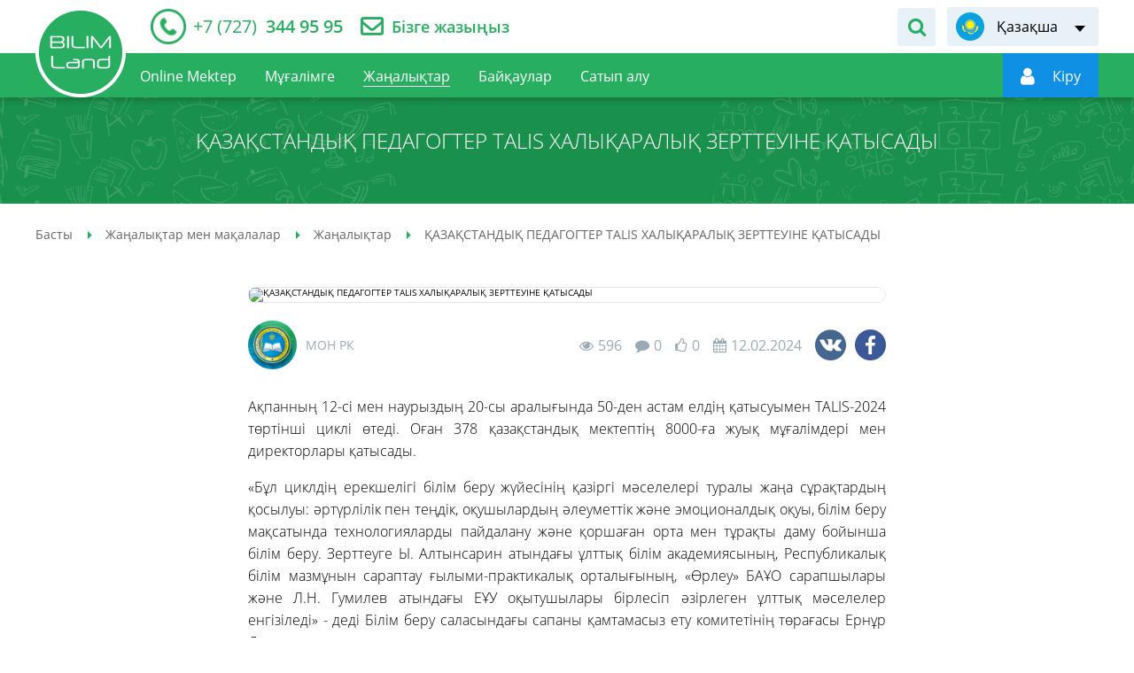

--- FILE ---
content_type: text/html; charset=UTF-8
request_url: https://bilimland.com/kk/news-articles/news/qazaqstandyq-pedagogter-talis-xalyqaralyq-zertteuine-qatysady
body_size: 9757
content:
<!DOCTYPE html>
<html lang="kz">
    <head>
    <meta charset="utf-8">
        <meta name="theme-color" content="#27ae60">
    <meta name="viewport" content="width=device-width, initial-scale=1.0, maximum-scale=1.0, user-scalable=no">
    <meta name="csrf-token" content="ERMKGT2YffG2tAaD9oWMP5ECiM6J275uM6qsD7c9">
    <meta property="fb:app_id" content="890255671305694">
    <title>ҚАЗАҚСТАНДЫҚ ПЕДАГОГТЕР TALIS ХАЛЫҚАРАЛЫҚ ЗЕРТТЕУІНЕ ҚАТЫСАДЫ – оқушыларға және студенттерге арналған bilimland.kz білім беру платформасы</title>
<meta name="description" content="ҚАЗАҚСТАНДЫҚ ПЕДАГОГТЕР TALIS ХАЛЫҚАРАЛЫҚ ЗЕРТТЕУІНЕ ҚАТЫСАДЫ – Онлайн-курстар және оқыту +7 (727)344 95 95 - bilimland.kz">
<meta name="keywords" content="қазақстандық педагогтер talis халықаралық зерттеуіне қатысады, онлайн курстар, онлайн-курстар, оқыту, мектеп пәндері, тегін курстар, тілдерді үйрету, нақты ғылымдар, гуманитарлық ғылымдар, білімленд, bilimland, bilim">
<meta property="og:title" content="ҚАЗАҚСТАНДЫҚ ПЕДАГОГТЕР TALIS ХАЛЫҚАРАЛЫҚ ЗЕРТТЕУІНЕ ҚАТЫСАДЫ – оқушыларға және студенттерге арналған bilimland.kz білім беру платформасы" />
<meta property="og:description" content="ҚАЗАҚСТАНДЫҚ ПЕДАГОГТЕР TALIS ХАЛЫҚАРАЛЫҚ ЗЕРТТЕУІНЕ ҚАТЫСАДЫ – Онлайн-курстар және оқыту +7 (727)344 95 95 - bilimland.kz" />
<meta property="og:type" content="article" />
<meta property="og:url" content="https://bilimland.com/kk/news-articles/news/qazaqstandyq-pedagogter-talis-xalyqaralyq-zertteuine-qatysady" />
<meta property="og:image" content="https://bilimland.com/uploads/articles/2306/preview_kz_2306_1707714009.jpeg" />


<script type="application/ld+json">{"@context":"https:\/\/schema.org","@type":"WebPage","name":"Over 9000 Thousand!","description":"For those who helped create the Genki Dama"}</script>
                        <link rel="alternate" hreflang="ru" href="https://bilimland.com/ru/news-articles/news/kazaxstanskie-pedagogi-primut-ucastie-v-mezdunarodnom-issledovanii-talis"/>
                                <link rel="alternate" hreflang="kk" href="https://bilimland.com/kk/news-articles/news/qazaqstandyq-pedagogter-talis-xalyqaralyq-zertteuine-qatysady"/>
                            <link rel="canonical" href="/kk/news-articles/news/qazaqstandyq-pedagogter-talis-xalyqaralyq-zertteuine-qatysady">
    <link rel="icon" href="/images/favicon.ico" type="image/x-icon">
                <link href="/css/style.css?1684917750" rel="stylesheet" />
    
    <script type="text/javascript" src="/js/polyfill.js"></script>
        <script src="https://unpkg.com/vue-recaptcha@latest/dist/vue-recaptcha.min.js"></script>
    <script src="https://www.google.com/recaptcha/api.js?onload=vueRecaptchaApiLoaded&render=explicit" async defer>
    </script>
    <script type="text/javascript">
        window.locale = 'kk';
        window.locale_origin = 'kz';
        window.core_project = {"csrfToken":"ERMKGT2YffG2tAaD9oWMP5ECiM6J275uM6qsD7c9","locale":"kk"};
    </script>
            <!-- Google tag (gtag.js) -->
        <script async src="https://www.googletagmanager.com/gtag/js?id=G-0GXFMK8SLT"></script>
        <script>
        window.dataLayer = window.dataLayer || [];
        function gtag(){dataLayer.push(arguments);}
        gtag('js', new Date());

        gtag('config', 'G-0GXFMK8SLT');
        </script>
        <!-- Facebook Pixel Code -->
        <script>
            !function(f,b,e,v,n,t,s)
            {if(f.fbq)return;n=f.fbq=function(){n.callMethod?
                n.callMethod.apply(n,arguments):n.queue.push(arguments)};
                if(!f._fbq)f._fbq=n;n.push=n;n.loaded=!0;n.version='2.0';
                n.queue=[];t=b.createElement(e);t.async=!0;
                t.src=v;s=b.getElementsByTagName(e)[0];
                s.parentNode.insertBefore(t,s)}(window,document,'script',
                'https://connect.facebook.net/en_US/fbevents.js');
            fbq('init', '152581662851840');
            fbq('track', 'PageView');
        </script>
        <noscript>
            <img height="1" width="1" src="https://www.facebook.com/tr?id=152581662851840&ev=PageView&noscript=1"/>
        </noscript>
        <!-- End Facebook Pixel Code -->

        <!-- Yandex.Metrika counter -->
        <script type="text/javascript" >
            (function(m,e,t,r,i,k,a){m[i]=m[i]||function(){(m[i].a=m[i].a||[]).push(arguments)};
                m[i].l=1*new Date();
                for (var j = 0; j < document.scripts.length; j++) {if (document.scripts[j].src === r) { return; }}
                k=e.createElement(t),a=e.getElementsByTagName(t)[0],k.async=1,k.src=r,a.parentNode.insertBefore(k,a)})
            (window, document, "script", "https://mc.yandex.ru/metrika/tag.js", "ym");

            ym(26841129, "init", {
                clickmap:true,
                trackLinks:true,
                accurateTrackBounce:true
            });
        </script>
        <noscript><div><img src="https://mc.yandex.ru/watch/26841129" style="position:absolute; left:-9999px;" alt="" /></div></noscript>
        <!-- /Yandex.Metrika counter -->
                <script src="https://epay.homebank.kz/payform/payment-api.js"></script>
<script>window.logged = false;window.user = "";window.trans = {"title":"\u041f\u0456\u043a\u0456\u0440\u043b\u0435\u0440","moderator":"C\u0430\u0439\u0442 \u043c\u043e\u0434\u0435\u0440\u0430\u0442\u043e\u0440\u044b","rules":"\u041f\u0456\u043a\u0456\u0440 \u049b\u0430\u043b\u0434\u044b\u0440\u0443 \u0435\u0440\u0435\u0436\u0435\u043b\u0435\u0440\u0456","saved":"\u0421\u0456\u0437\u0434\u0456\u04a3 \u043f\u0456\u043a\u0456\u0440\u0456\u04a3\u0456\u0437 \u049b\u0430\u0431\u044b\u043b\u0434\u0430\u043d\u0434\u044b \u0436\u04d9\u043d\u0435 \u04d9\u043a\u0456\u043c\u0448\u0456 \u0440\u0430\u0441\u0442\u0430\u0493\u0430\u043d\u043d\u0430\u043d \u043a\u0435\u0439\u0456\u043d \u0436\u0430\u0440\u0438\u044f\u043b\u0430\u043d\u0430\u0434\u044b","textarea":"\u041f\u0456\u043a\u0456\u0440 \u049b\u0430\u043b\u0434\u044b\u0440\u0443","access":"\u041f\u0456\u043a\u0456\u0440 \u049b\u0430\u043b\u0434\u044b\u0440\u0443 \u04af\u0448\u0456\u043d \u0430\u0432\u0442\u043e\u0440\u0438\u0437\u0430\u0446\u0438\u044f \u0436\u0430\u0441\u0430\u04a3\u044b\u0437 \u043d\u0435\u043c\u0435\u0441\u0435 \u0442\u0456\u0440\u043a\u0435\u043b\u0456\u04a3\u0456\u0437","anonymous":"\u0410\u043d\u043e\u043d\u0438\u043c","empty_field":"\u0411\u043e\u0441 \u0436\u043e\u043b\u0430\u049b","empty_data":"\u041f\u0456\u043a\u0456\u0440 \u0436\u043e\u049b","short_text":"\u041f\u0456\u043a\u0456\u0440\u0434\u0456\u04a3 \u043a\u04e9\u043b\u0435\u043c\u0456 30 \u0442\u0430\u04a3\u0431\u0430\u0434\u0430\u043d \u043a\u0435\u043c \u0431\u043e\u043b\u043c\u0430\u0443\u044b \u0442\u0438\u0456\u0441","teacher":"\u041c\u04b1\u0493\u0430\u043b\u0456\u043c","pupil":"\u041e\u049b\u0443\u0448\u044b","parent":"\u0410\u0442\u0430-\u0430\u043d\u0430","already_exist":"\u0421\u0456\u0437\u0434\u0456\u04a3 \u043f\u0456\u043a\u0456\u0440\u0456\u04a3\u0456\u0437 \u049b\u0430\u0431\u044b\u043b\u0434\u0430\u043d\u0434\u044b \u0436\u04d9\u043d\u0435 \u0441\u0430\u0439\u0442 \u043c\u043e\u0434\u0435\u0440\u0430\u0442\u043e\u0440\u044b\u043d\u044b\u04a3 \u0442\u0435\u043a\u0441\u0435\u0440\u0443\u0456\u043d \u043a\u04af\u0442\u0443\u0434\u0435","load_more":"\u0422\u0430\u0493\u044b \u0436\u04af\u043a\u0442\u0435\u0443","reply":"\u0416\u0430\u0443\u0430\u043f \u0431\u0435\u0440\u0443","texarea":"\u041f\u0456\u043a\u0456\u0440 \u049b\u0430\u043b\u0434\u044b\u0440\u0443","submit":"\u0416\u0456\u0431\u0435\u0440\u0443","register":"\u0422\u0456\u0440\u043a\u0435\u043b\u0443"};window.resource_id = 4917;window.resource_type = "article";window.likeable_type = "comment";window.comment_count = 0;window.nocaptcha_sitekey = "6Lf2sM0ZAAAAALte2s9-i6do-JjC7bsn8-wBZotL";</script></head>
    <body>
                    <noscript><iframe src="https://www.googletagmanager.com/ns.html?id=GTM-KQMQNDR" height="0" width="0" style="display:none;visibility:hidden"></iframe></noscript>
                <main class="main-content" id="content">

            <div class="main-content-wrapper">
                <!-- Header -->
                <header class="header-outer">
    <div class="header-top">
        <div class="container-inner header-inner">
            <div class="header-top__left">
                                <div class="header__telephone">
                    <a href="tel:+77273449595">
                        <span itemprop="telephone"><i>+7 (727)</i> 344 95 95</span>
                    </a>
                </div>
                <div class="header__feedback">
                    <a href="https://bilimland.com/kk/contact">Бізге жазыңыз</a>
                </div>
                            </div>
            <div class="header-top__right">
                                <div class="header__form-search">
                    <div class="header__form-search-button" data-toggle-target="header-search"></div>
                    <form class="form-search" action="https://bilimland.com/kk/search" data-toggle-object="header-search">
                        <input class="form-search_input" type="text" name="q"
                               placeholder="Сабақтарды іздеу"
                               data-required-notice="Іздеу жолағына мәнді жазыңыз">
                        <button class="form-search__button" type="submit"></button>
                    </form>
                </div>
                                <div class="language-switch header__language-switch">
        <div class="language-switch__current" data-lang="kk" data-submenu-open="language-menu"><span>Қазақша</span></div>
    <ul class="language-switch__list" data-submenu="language-menu">
                                    <li><a href="https://bilimland.com/ru/news-articles/news/kazaxstanskie-pedagogi-primut-ucastie-v-mezdunarodnom-issledovanii-talis" title="Русский" data-lang="ru">Русский</a></li>
                                                                    <li><a href="/en" title="English" data-lang="en">English</a></li>
                        </ul>
</div>
            </div>
        </div>
    </div>
    <div class="header-bottom">
        <div class="container-inner header-inner">
            <div class="header-bottom__left">
                <div class="device-logotype">
                    <a href="/kk">
                        <img class="__device" src="/images/logo-device.png" alt="Bilimland.kz"
                             title="BilimLand">
                    </a>
                </div>
                <a class="logotype" href="/kk">
                    <img class="standart" src="/images/logo-header.png" alt="Bilimland.kz"
                         title="BilimLand">
                    <img class="fixed" src="/images/logo-float.png" alt="Bilimland.kz"
                         title="BilimLand">
                </a>
                <ul class="nav-menu header__nav-menu" role="navigation">
                    
                        <li class="">
                            <a href="https://bilimland.com/kk/online-mektep"><span>Online Mektep</span></a>
                        </li>
                    
                                                                        <li class="">
                                <a href="https://bilimland.com/kk/teacher-page"><span>Мұғалімге</span></a>
                            </li>
                            <li class="is-active">
                                <a href="https://bilimland.com/kk/news-articles"><span>Жаңалықтар</span></a>
                            </li>
                            <li class="">
                                <a href="https://bilimland.com/kk/contests"><span>Байқаулар</span></a>
                            </li>
                                                
                                                    <li class="">
                                <a href="https://bilimland.com/kk/subscribe"><span>Сатып алу</span></a>
                            </li>
                                                
                                        </ul>
            </div>
                        <div class="header-bottom__right">
                <div class="header__form-search">
                    <div class="header__form-search-button" data-toggle-target="header-float-search"></div>
                    <form class="form-search" action="https://bilimland.com/kk/search"
                          data-toggle-object="header-float-search">
                        <input class="form-search_input" type="text" name="q"
                               placeholder="Сабақтарды іздеу"
                               data-required-notice="Іздеу жолағына мәнді жазыңыз">
                        <button class="form-search__button" type="submit"></button>
                    </form>
                </div>
                <div class="login-panel header__login-panel" data-mode="guest">
                    <a href="https://login.bilimland.kz/oauth/authorize?client_id=94044207-ec0f-44fd-9135-1928bce86d7f&amp;redirect_uri=https%3A%2F%2Fbilimland.kz%2Flogin%2Fbilimland%2Fcallback%2Fkk&amp;response_type=code&amp;scope=&amp;locale=kz" class="login-panel__menu"
                       id="login-button"
                       data-submenu-open="user-menu"
                       style="display: flex; align-items: center"
                    ><i></i>
                        <span style="display: flex" data-auth-name><img style="width: 26px" src="/images/loading_white.svg" alt=""></span>
                    </a>
                    <div class="login-panel__user-menu" data-submenu="user-menu">
                                                                                    <a href="https://bilimland.com/kk/profile/info"
                                   class=""
                                   title="menu.user.profile"
                                   data-action="info">
                                    Профайл
                                </a>
                                                            <a href="https://bilimland.com/kk/profile/subscribe"
                                   class=""
                                   title="menu.user.subscribe"
                                   data-action="subscribe">
                                    Жазылым
                                </a>
                                                            <a href="https://bilimland.com/kk/profile/balance"
                                   class=""
                                   title="menu.user.balance"
                                   data-action="balance">
                                    Баланс
                                </a>
                                                            <a href="https://bilimland.com/kk/profile/history"
                                   class=""
                                   title="menu.user.history"
                                   data-action="history">
                                    Қаралған сабақтар
                                </a>
                                                            <a href="https://bilimland.com/kk/profile/library"
                                   class=""
                                   title="menu.user.library"
                                   data-action="library">
                                    Менің сабақтарым
                                </a>
                                                            <a href="https://bilimland.com/kk/profile/notifications"
                                   class=""
                                   title="menu.user.notifications"
                                   data-action="notifications">
                                    Хабарландырулар
                                </a>
                                                            <a href="https://bilimland.com/kk/profile/contests"
                                   class=""
                                   title="menu.user.contests"
                                   data-action="contests">
                                    Менің байқауларым
                                </a>
                                                            <a href="https://bilimland.com/kk/profile/plans"
                                   class=""
                                   title="menu.user.lesson_plans"
                                   data-action="lesson_plans">
                                    Сабақ жоспарлары
                                </a>
                                                                            <a href="https://bilimland.com/kk/logout" title="Шығу"
                           id="logout-button" data-action="logout">Шығу
                        </a>
                    </div>






































                </div>
                                    
                                <div class="device-menu__switcher" data-submenu-open="device-menu" data-scroll="block"></div>
            </div>
                    </div>
    </div>
</header>
<style>
    .login-panel__menu:hover {
        cursor: pointer;
    }
</style>
                <div class="device-modal__menu" data-submenu="device-menu">
    <ul class="device-modal__smart-menu">
        <li class="change-language">
            <div class="language-list__wrapper" id="language-list__wrapper">
                                                                            <div>
                            <span class="icon-lang-ru"></span>
                            <a href="https://bilimland.com/ru/news-articles/news/kazaxstanskie-pedagogi-primut-ucastie-v-mezdunarodnom-issledovanii-talis">Русский</a>
                        </div>
                                                                                                                    <div>
                            <span class="icon-lang-en"></span>
                            <a href="/en">English</a>
                        </div>
                                                </div>
        </li>
        <li class="">
            <a href="https://bilimland.com/kk/online_school" style="background-color: #0080d2;;">Online Mektep
                <span class="icon-online-school" style="background-color: #0080d2;;"><img src="/images/online_school-icon.svg" alt=""></span>
            </a>
        </li>
                    <li class="">
                <a href="https://login.bilimland.kz/oauth/authorize?client_id=94044207-ec0f-44fd-9135-1928bce86d7f&amp;redirect_uri=https%3A%2F%2Fbilimland.kz%2Flogin%2Fbilimland%2Fcallback%2Fkk&amp;response_type=code&amp;scope=&amp;locale=kz">Авторизация<span class="icon-user"></span></a>
            </li>
                <li>
            <form class="form-search device-modal__search" action="https://bilimland.com/kk/search">
                <input type="text" name="q" placeholder="Сабақтарды іздеу" data-required-notice="Іздеу жолағына мәнді жазыңыз">
                <button class="icon-search" type="submit"></button>
            </form>
        </li>
        <li class="">
            <a href="https://bilimland.com/kk">Басты<span class="icon-home"></span></a>
        </li>
        <li class="">
            <a href="https://bilimland.com/kk/courses">Пәндер<span class="icon-courses"></span></a>
        </li>
                    <li class="">
                <a href="https://bilimland.com/kk/contests/sharing/online-mektep">Байқаулар<span class="icon-contests"></span></a>
            </li>
                            <li class="">
                <a href="https://bilimland.com/kk/teacher-page">Мұғалімге<span class="icon-teacher"></span></a>
            </li>
            <li class="is-active">
                <a href="https://bilimland.com/kk/news-articles">Жаңалықтар<span class="icon-blog"></span></a>
            </li>
            <li class="is-new ">
                <a href="https://bilimland.com/kk/webinar">Вебинарлар<span class="icon-online-school" style="background-color: #0080d2;;"><img src="/images/online_school-icon.svg" alt=""></span></a>
            </li>
                
        
            <li class="">
                <a href="https://bilimland.com/kk/subscribe">Сатып алу<span class="icon-subscribe"></span></a>
            </li>
        
        
    </ul>
</div>

                <!-- Content -->
                    <section class="header-title-outer long-title">
        <div class="header-title-inner">
            <h1>ҚАЗАҚСТАНДЫҚ ПЕДАГОГТЕР TALIS ХАЛЫҚАРАЛЫҚ ЗЕРТТЕУІНЕ ҚАТЫСАДЫ</h1>
        </div>
    </section>
    <section class="breadcrumbs-outer">
        <div class="breadcrumbs-inner">
            <div class="breadcrumbs-wrapper">
        <ul class="breadcrumbs" itemscope="" itemtype="http://schema.org/BreadcrumbList">
                                                <li itemscope="" itemprop="itemListElement" itemtype="http://schema.org/ListItem">
                        <a href="https://bilimland.com/kk" itemprop="item">
                            <span itemprop="name">Басты</span>
                        </a>
                        <meta itemprop="position" content="1">
                    </li>
                                                                <li itemscope="" itemprop="itemListElement" itemtype="http://schema.org/ListItem">
                        <a href="https://bilimland.com/kk/news-articles" itemprop="item">
                            <span itemprop="name">Жаңалықтар мен мақалалар</span>
                        </a>
                        <meta itemprop="position" content="2">
                    </li>
                                                                <li itemscope="" itemprop="itemListElement" itemtype="http://schema.org/ListItem">
                        <a href="https://bilimland.com/kk/news-articles/news" itemprop="item">
                            <span itemprop="name">Жаңалықтар</span>
                        </a>
                        <meta itemprop="position" content="3">
                    </li>
                                                                <li itemscope="" itemprop="itemListElement" itemtype="http://schema.org/ListItem">
                        <span itemprop="name">ҚАЗАҚСТАНДЫҚ ПЕДАГОГТЕР TALIS ХАЛЫҚАРАЛЫҚ ЗЕРТТЕУІНЕ ҚАТЫСАДЫ</span>
                        <meta itemprop="position" content="4">
                    </li>
                                    </ul>
    </div>

        </div>
    </section>
    <div class="page-outer article-page">
                <div class="page-inner">
            <div class="article-header">
                <div class="article-preview">
                    <img src="https://bilimland.kz/uploads/articles/2306/preview_kz_2306_1707714009.jpeg" alt="ҚАЗАҚСТАНДЫҚ ПЕДАГОГТЕР TALIS ХАЛЫҚАРАЛЫҚ ЗЕРТТЕУІНЕ ҚАТЫСАДЫ" title="ҚАЗАҚСТАНДЫҚ ПЕДАГОГТЕР TALIS ХАЛЫҚАРАЛЫҚ ЗЕРТТЕУІНЕ ҚАТЫСАДЫ">
                </div>
                <div class="article-header-bottom">
                    <div class="article-author">
                                              <span class="article-author__avatar">
                          <img src="https://rms.bilimland.kz/upload/cabinet/avatar/98_c845f861fe4a031dcf014ad01837702a.jpg" alt="МОН РК" title="Bilimland Content">
                        </span>
                                              <span class="article-author__name">МОН РК</span>
                    </div>
                    <div class="article-info">
                        <span class="visit">596</span>
                        <span class="comment">0</span>
                        <span class="like  locked" data-action="like" data-id="4917" data-type="article">0</span>
                        <span class="date">12.02.2024</span>
                    </div>
                    <div class="article-social">
                        <ul class="social-list">
                            <li class="social-list__vkontakte">
                                <a href="#" data-social="vkontakte" data-url="https://bilimland.com/kk/news-articles/news/qazaqstandyq-pedagogter-talis-xalyqaralyq-zertteuine-qatysady"></a>
                            </li>
                            <li class="social-list__facebook">
                                <a href="#" data-social="facebook" data-url="https://bilimland.com/kk/news-articles/news/qazaqstandyq-pedagogter-talis-xalyqaralyq-zertteuine-qatysady"></a>
                            </li>
                        </ul>
                    </div>
                </div>
            </div>
            <div class="article-text"><p>Ақпанның 12-сі мен наурыздың 20-сы аралығында 50-ден астам елдің қатысуымен TALIS-2024 төртінші циклі өтеді. Оған 378 қазақстандық мектептің 8000-ға жуық мұғалімдері мен директорлары қатысады.<p>
<p>&laquo;Бұл циклдің ерекшелігі білім беру жүйесінің қазіргі мәселелері туралы жаңа сұрақтардың қосылуы: әртүрлілік пен теңдік, оқушылардың әлеуметтік және эмоционалдық оқуы, білім беру мақсатында технологияларды пайдалану және қоршаған орта мен тұрақты даму бойынша білім беру. Зерттеуге Ы. Алтынсарин атындағы ұлттық білім академиясының, Республикалық білім мазмұнын сараптау ғылыми-практикалық орталығының, &laquo;Өрлеу&raquo; БАҰО сарапшылары және Л.Н. Гумилев атындағы ЕҰУ оқытушылары бірлесіп әзірлеген ұлттық мәселелер енгізіледі&raquo; - деді Білім беру саласындағы сапаны қамтамасыз ету комитетінің төрағасы Ернұр Дәуенов.<p>
<p>TALIS-2024 бойынша қазақстандық педагогтердің нәтижелерінің егжей-тегжейлі талдаулары қамтылған ұлттық есеп 2026 жылы жарияланады. Нәтижелер республиканың сегіз макроөңірі бойынша ұсынылады.<p>
<p>Анықтама үшін: Қазақстан TALIS зерттеуіне 2018 жылдан бері қатысып келеді. Оның нәтижелері &laquo;Педагог мәртебесі туралы&raquo; Заңды әзірлеу кезінде ескерілді. TALIS (Teaching and Learning International Survey) әр алты жыл сайын Экономикалық ынтымақтастық және даму ұйымының қолдауымен өткізіліп келеді және ол ең ауқымды халықаралық зерттеулердің біріне айналған. Зерттеу еліміздің педагогикалық корпусының күшті және әлсіз тұстарын анықтауға және мектептердегі педагогтер мен білім беру ортасының жұмыс жағдайларын тәуелсіз бағалауға мүмкіндік береді.<p></div>
                            <div class="comment-block__notify">
                  <div class="comment-block__notify-title">
                    Бастапқы дереккөзге сілтеме:
                    <a href="https://www.gov.kz/memleket/entities/edu/press/news/details/703436?lang=kk">ҚР БжҒМ</a>
                  </div>
                </div>
            
                        <div id="app">
                <div class="comment-block">
                    <comment-list></comment-list>
                </div>
            </div>
        </div>
    </div>
                </div>
            <!--Footer-->
            <footer class="footer-outer">
    <div class="footer-top">
        <div class="container-inner footer-inner">
            <div class="footer__logotype">
                <img src="/images/logo-footer.png" alt="BilimLand">
            </div>
            <div class="footer__menu">
                                    <div class="footer__menu-col">
                        <span class="footer__menu-title">BilimLand</span>
                        <ul class="footer__menu-list">
                                                            <li><a href="https://bilimland.com/kk/content/about">Курстар туралы</a></li>
                                
                                <li><a href="https://bilimland.com/kk/faq">Сұрақ-жауап</a></li>
                                <li><a href="https://bilimland.com/kk/map">Сайттың картасы</a></li>
                                                        <li><a href="https://bilimland.com/kk/agreement">Пайдаланушы келісімі</a></li>
                            <li><a href="https://bilimland.com/kk/confidential">Құпиялық саясаты</a></li>
                        </ul>
                    </div>
                    <div class="footer__menu-col">
                        <span class="footer__menu-title">Біз</span>
                        <ul class="footer__menu-list">
                            <li><a href="https://bilimland.com/kk/about_us">Біз туралы</a></li>
                            <li><a href="https://bilimland.com/kk/subscribe">Сатып алу</a></li>
                            <li><a href="https://bilimland.com/kk/products">Офлайн шешімдер</a></li>
                            <li><a href="https://bmgpeople.tilda.ws/#rec552035620" target="_blank">Мансап</a></li>
                            <li><a href="https://bilimland.com/kk/contact">Байланыс</a></li>
                        </ul>
                    </div>
                            </div>
        </div>
    </div>
    <div class="footer-bottom">
        <div class="container-inner footer-inner">
            <div class="footer__copyright"><p>«Bilim Land» жауапкершілігі шектеулі серіктестігі</p>
<p>БСН 141040020778</p>
<p>010000, Қазақстан Республикасы, Астана қ., Мәңгілік Ел даңғылы 55/13, С2.1 блогы</p>
<p>Байланыс: +7(707) 944 95 95</p></div>
            <div class="footer__group-wrapper">
                <div class="footer__award-block"><img src="/images/award-1.png" alt="Bilimland - Award 1"></div>
                <div class="footer__award-block"><img src="/images/award-2.png" alt="Bilimland - Award 2"></div>
                <div class="footer__award-block"><!-- ZERO.kz -->
                    <span id="_zero_72943">
  <noscript>
    <a href="http://zero.kz/?s=72943" target="_blank">
      <img src="http://c.zero.kz/z.png?u=72943" width="88" height="31" alt="ZERO.kz" />
    </a>
  </noscript>
</span>
                    <script type="text/javascript"><!--
                        var _zero_kz_ = _zero_kz_ || [];
                        _zero_kz_.push(["id", 72943]);
                        // Цвет кнопки
                        _zero_kz_.push(["type", 1]);
                        // Проверять url каждые 200 мс, при изменении перегружать код счётчика
                        // _zero_kz_.push(["url_watcher", 200]);
                        (function () {
                            var a = document.getElementsByTagName("script")[0],
                                s = document.createElement("script");
                            s.type = "text/javascript";
                            s.async = true;
                            s.src = (document.location.protocol == "https:" ? "https:" : "http:")
                                + "//c.zero.kz/z.js";
                            a.parentNode.insertBefore(s, a);
                        })(); //-->
                    </script>
                    <!-- End ZERO.kz --></div>

            </div>
                            <ul class="footer__social">
                    <li class="social-list__facebook"><a href="https://www.facebook.com/bilimland" target="_blank"></a></li>
                    <li class="social-list__instagram"><a href="https://www.instagram.com/bilimmedia.group" target="_blank"></a></li>
                    <li class="social-list__youtube"><a href="https://www.youtube.com/c/BilimLand" target="_blank"></a></li>
                    <li class="social-list__vkontakte"><a href="https://vk.com/bilimland" target="_blank"></a></li>
                </ul>
                        
        </div>
    </div>
</footer>
            
        </main>
        <div class="to-top" id="to-top"></div>



                <!-- Javascripts -->

<script src="/js/build.js?1623147383" type="text/javascript"></script>
<script src="/js/app.js" type="text/javascript"></script>

<script src="/js/main.js?1586120317" type="text/javascript"></script>

<script>
     var ready = function () {
         var data = null;
        $.get("https://bilimland.com/kk/get_user_data", function (res, status) {
            data = res
            if (!data.is_guest) {
                $('[data-auth-name]').text(data.firstname);
                $('#login-button').removeAttr('href');
            } else {
                $('[data-auth-name]').text(data.sign_in).removeData('submenu-open');
                $('#login-button').attr('data-submenu-open', '');
            }
        });
    }
    document.addEventListener("DOMContentLoaded", ready)
</script>




    
    <script src="/js/statistics.js?1586355153" type="text/javascript"></script>
    <script>
        let statistics = new Statistics();
        statistics.interval = 30000;
    </script>
    <script type="application/ld+json">
        {
            "@context" : "http://schema.org",
            "@type" : "Organization",
            "name" : "Bilim Media Group",
            "url" : "https://bilimland.kz",
            "sameAs" : [
                "http://twitter.com/BilimLand",
                "http://google.com/+BilimlandKz",
                "http://vk.com/bilimland",
                "http://facebook.com/bilimland",
                "https://www.instagram.com/bilimland.kz/",
                "https://www.youtube.com/c/BilimLand"
            ]
        }
    </script>
    <script type="application/ld+json">
        {
            "@context": "http://schema.org",
            "@type": "Organization",
            "url": "https://bilimland.kz",
            "logo": "https://bilimland.kz/images/logo-header.png"
        }
    </script>
    </body>
</html>


--- FILE ---
content_type: application/javascript
request_url: https://bilimland.com/js/build.js?1623147383
body_size: 162340
content:
"use strict";function _classCallCheck(e,t){if(!(e instanceof t))throw new TypeError("Cannot call a class as a function")}function window_scroll_lock(){$(window).scrollTop(win_scroll_pos)}function scrollTo(e){if("string"==typeof e&&(e=$(e)),!e.get(0))return!1;$("html, body").animate({scrollTop:e.offset().top-80},500)}function start__marquee(e){var t=e.outerWidth(),n=e.children().outerWidth(!0),i=0,o=!1;if($("#sel_activity").select2({width:"100%",minimumResultsForSearch:10}),$("#sel_date_sort").select2({width:"100%",minimumResultsForSearch:10}),n>t){i=n-t;setInterval(function(){0==o?e.children().animate({left:-i},1500,function(){o=!o}):e.children().animate({left:0},1500,function(){o=!o})},3e3)}}function open_submenu(){if(!($("[data-submenu-open]").length>0))return!1;var e=function(e){0==$(e.target).closest("[data-submenu]").length&&0==$(e.target).closest("[data-submenu-open]").length&&($("[data-submenu-open]").removeClass("is-active"),$("[data-submenu]").each(function(){(1!=$(this).data("submenu-close")||$(window).width()<768)&&$(this).fadeOut(200)}),$("body").removeClass("modal-open"),$("body").removeClass("device-auth-open"))};$("[data-submenu-open]").on("click",function(){$(this).hasClass("is-active")?($(window).off("scroll",window_scroll_lock),$(this).removeClass("is-active"),$("[data-submenu]").each(function(){(1!=$(this).data("submenu-close")||$(window).width()<768)&&$(this).fadeOut(200)}),$(document).off("click",e),$("body").removeClass("modal-open"),$("body").removeClass("device-auth-open")):("block"==$(this).data("scroll")&&$("body").addClass("modal-open"),1!=$(this).data("submenu-lock")&&($("[data-submenu-open]").removeClass("is-active"),$(this).addClass("is-active")),$("[data-submenu]").each(function(){(1!=$(this).data("submenu-close")||$(window).width()<768)&&$(this).fadeOut(200)}),$(window).width()<668?"device-auth"==$(this).data("submenu-open")||"device-reg"==$(this).data("submenu-open")||"device-recovery"==$(this).data("submenu-open")?($("body").addClass("device-auth-open"),$('[data-submenu="'+$(this).data("submenu-open")+'"]').fadeIn(200)):($("body").removeClass("device-auth-open"),$('[data-submenu="'+$(this).data("submenu-open")+'"]').slideDown(200)):$('[data-submenu="'+$(this).data("submenu-open")+'"]').slideDown(200),$('[data-submenu="'+$(this).data("submenu-open")+'"]').slideDown(200),$(document).off("click",e),$(document).on("click",e))})}function close_submenu(){$("[data-submenu-close]").length>0&&$("[data-submenu-close]").on("click",function(e){$(this).removeClass("is-active"),$("[data-submenu]").each(function(){(1!=$(this).data("submenu-close")||$(window).width()<768)&&$(this).fadeOut(200)}),$("body").removeClass("modal-open"),$("body").removeClass("device-auth-open"),$("[data-submenu-open]").removeClass("is-active")})}function toggle_class(){if(0!=$("[data-toggle-target]").length){var e=function(e){0==$(e.target).closest("[data-toggle-target]").length&&0==$(e.target).closest("[data-toggle-object]").length&&($("[data-toggle-object]").removeClass("is-active"),$("[data-toggle-target]").removeClass("is-active"))};$("[data-toggle-target]").on("click",function(){$(this).toggleClass("is-active");var t=$('[data-toggle-object="'+$(this).data("toggle-target")+'"]');0!=$(t).length&&($(t).hasClass("is-active")?($(t).removeClass("is-active"),$(document).off("click",e)):($(t).addClass("is-active"),$(t).find("input").focus(),$(document).off("click",e),$(document).on("click",e))),0!=$(this).next(".form-search").length&&0==$(this).next(".form-search").find("input").val().length&&$(this).next(".form-search").addClass("is-empty")}),$(".form-search input").on("input",function(){$(this).val().length>0?$(this).parents("form").removeClass("is-empty"):$(this).parents("form").addClass("is-empty")})}}function tabs_panel(){$('[data-tabs="head"]').on("click","a",function(e){0!=$($(this).attr("href")).length&&(e.preventDefault(),$(this).parent().siblings().removeClass("is-active"),$(this).parent().addClass("is-active"),$('[data-tabs-name="'+$(this).parent().data("tabs-name")+'"]').children('[data-tabs="panel"]').removeClass("is-active"),$($(this).attr("href")).addClass("is-active"))})}function show_notice(e,t){var n="";"string"==typeof e?n=e:$.each(e,function(e,t){n+=t+"<br/>"}),""!==n&&$.growl({title:"",message:n,duration:5e3,style:t})}function toggle_dropdown(e,t,n){$(e).length>0&&(n&&$(e).each(function(){$(this).hasClass("is-active")&&$(this).children(t).next().slideDown(300)}),$(e).on("click",t,function(){$(this).closest(e).hasClass("is-active")?($(this).closest(e).removeClass("is-active"),n&&$(this).next().slideUp(300)):($(this).closest(e).addClass("is-active"),n&&$(this).next().slideDown(300))}))}function replaceHashLinks(){$("[data-hash]").each(function(){var e=$(this).data("hash"),t=$(this).data("hash-type");"link"==t?$(this).attr("href",Base64.decode(e)):"mailto"==t&&$(this).attr("href","mailto:"+Base64.decode(e))}),$(document).trigger("renderpage.finish")}!function(e,t){"object"==typeof module&&"object"==typeof module.exports?module.exports=e.document?t(e,!0):function(e){if(!e.document)throw new Error("jQuery requires a window with a document");return t(e)}:t(e)}("undefined"!=typeof window?window:this,function(e,t){function n(e,t,n){var i,o,r=(n=n||Z).createElement("script");if(r.text=e,t)for(i in he)(o=t[i]||t.getAttribute&&t.getAttribute(i))&&r.setAttribute(i,o);n.head.appendChild(r).parentNode.removeChild(r)}function i(e){return null==e?e+"":"object"==typeof e||"function"==typeof e?oe[re.call(e)]||"object":typeof e}function o(e){var t=!!e&&"length"in e&&e.length,n=i(e);return!ue(e)&&!de(e)&&("array"===n||0===t||"number"==typeof t&&0<t&&t-1 in e)}function r(e,t){return e.nodeName&&e.nodeName.toLowerCase()===t.toLowerCase()}function s(e,t,n){return ue(t)?fe.grep(e,function(e,i){return!!t.call(e,i,e)!==n}):t.nodeType?fe.grep(e,function(e){return e===t!==n}):"string"!=typeof t?fe.grep(e,function(e){return-1<ie.call(t,e)!==n}):fe.filter(t,e,n)}function a(e,t){for(;(e=e[t])&&1!==e.nodeType;);return e}function l(e){return e}function c(e){throw e}function u(e,t,n,i){var o;try{e&&ue(o=e.promise)?o.call(e).done(t).fail(n):e&&ue(o=e.then)?o.call(e,t,n):t.apply(void 0,[e].slice(i))}catch(e){n.apply(void 0,[e])}}function d(){Z.removeEventListener("DOMContentLoaded",d),e.removeEventListener("load",d),fe.ready()}function h(e,t){return t.toUpperCase()}function p(e){return e.replace(Ie,"ms-").replace(Pe,h)}function f(){this.expando=fe.expando+f.uid++}function m(e,t,n){var i,o;if(void 0===n&&1===e.nodeType)if(i="data-"+t.replace(Le,"-$&").toLowerCase(),"string"==typeof(n=e.getAttribute(i))){try{n="true"===(o=n)||"false"!==o&&("null"===o?null:o===+o+""?+o:Ne.test(o)?JSON.parse(o):o)}catch(e){}Re.set(e,t,n)}else n=void 0;return n}function g(e,t,n,i){var o,r,s=20,a=i?function(){return i.cur()}:function(){return fe.css(e,t,"")},l=a(),c=n&&n[3]||(fe.cssNumber[t]?"":"px"),u=e.nodeType&&(fe.cssNumber[t]||"px"!==c&&+l)&&Oe.exec(fe.css(e,t));if(u&&u[3]!==c){for(l/=2,c=c||u[3],u=+l||1;s--;)fe.style(e,t,u+c),(1-r)*(1-(r=a()/l||.5))<=0&&(s=0),u/=r;u*=2,fe.style(e,t,u+c),n=n||[]}return n&&(u=+u||+l||0,o=n[1]?u+(n[1]+1)*n[2]:+n[2],i&&(i.unit=c,i.start=u,i.end=o)),o}function v(e,t){for(var n,i,o,r,s,a,l,c=[],u=0,d=e.length;u<d;u++)(i=e[u]).style&&(n=i.style.display,t?("none"===n&&(c[u]=Ae.get(i,"display")||null,c[u]||(i.style.display="")),""===i.style.display&&ze(i)&&(c[u]=(l=s=r=void 0,s=(o=i).ownerDocument,a=o.nodeName,(l=Ue[a])||(r=s.body.appendChild(s.createElement(a)),l=fe.css(r,"display"),r.parentNode.removeChild(r),"none"===l&&(l="block"),Ue[a]=l)))):"none"!==n&&(c[u]="none",Ae.set(i,"display",n)));for(u=0;u<d;u++)null!=c[u]&&(e[u].style.display=c[u]);return e}function y(e,t){var n;return n=void 0!==e.getElementsByTagName?e.getElementsByTagName(t||"*"):void 0!==e.querySelectorAll?e.querySelectorAll(t||"*"):[],void 0===t||t&&r(e,t)?fe.merge([e],n):n}function b(e,t){for(var n=0,i=e.length;n<i;n++)Ae.set(e[n],"globalEval",!t||Ae.get(t[n],"globalEval"))}function w(e,t,n,o,r){for(var s,a,l,c,u,d,h=t.createDocumentFragment(),p=[],f=0,m=e.length;f<m;f++)if((s=e[f])||0===s)if("object"===i(s))fe.merge(p,s.nodeType?[s]:s);else if(Xe.test(s)){for(a=a||h.appendChild(t.createElement("div")),l=(Ve.exec(s)||["",""])[1].toLowerCase(),c=Ge[l]||Ge._default,a.innerHTML=c[1]+fe.htmlPrefilter(s)+c[2],d=c[0];d--;)a=a.lastChild;fe.merge(p,a.childNodes),(a=h.firstChild).textContent=""}else p.push(t.createTextNode(s));for(h.textContent="",f=0;s=p[f++];)if(o&&-1<fe.inArray(s,o))r&&r.push(s);else if(u=Fe(s),a=y(h.appendChild(s),"script"),u&&b(a),n)for(d=0;s=a[d++];)Ke.test(s.type||"")&&n.push(s);return h}function k(){return!0}function C(){return!1}function x(e,t){return e===function(){try{return Z.activeElement}catch(e){}}()==("focus"===t)}function _(e,t,n,i,o,r){var s,a;if("object"==typeof t){for(a in"string"!=typeof n&&(i=i||n,n=void 0),t)_(e,a,n,i,t[a],r);return e}if(null==i&&null==o?(o=n,i=n=void 0):null==o&&("string"==typeof n?(o=i,i=void 0):(o=i,i=n,n=void 0)),!1===o)o=C;else if(!o)return e;return 1===r&&(s=o,(o=function(e){return fe().off(e),s.apply(this,arguments)}).guid=s.guid||(s.guid=fe.guid++)),e.each(function(){fe.event.add(this,t,o,i,n)})}function S(e,t,n){n?(Ae.set(e,t,!1),fe.event.add(e,t,{namespace:!1,handler:function(e){var i,o,r=Ae.get(this,t);if(1&e.isTrigger&&this[t]){if(r.length)(fe.event.special[t]||{}).delegateType&&e.stopPropagation();else if(r=ee.call(arguments),Ae.set(this,t,r),i=n(this,t),this[t](),r!==(o=Ae.get(this,t))||i?Ae.set(this,t,!1):o={},r!==o)return e.stopImmediatePropagation(),e.preventDefault(),o.value}else r.length&&(Ae.set(this,t,{value:fe.event.trigger(fe.extend(r[0],fe.Event.prototype),r.slice(1),this)}),e.stopImmediatePropagation())}})):void 0===Ae.get(e,t)&&fe.event.add(e,t,k)}function T(e,t){return r(e,"table")&&r(11!==t.nodeType?t:t.firstChild,"tr")&&fe(e).children("tbody")[0]||e}function E(e){return e.type=(null!==e.getAttribute("type"))+"/"+e.type,e}function $(e){return"true/"===(e.type||"").slice(0,5)?e.type=e.type.slice(5):e.removeAttribute("type"),e}function I(e,t){var n,i,o,r,s,a,l,c;if(1===t.nodeType){if(Ae.hasData(e)&&(r=Ae.access(e),s=Ae.set(t,r),c=r.events))for(o in delete s.handle,s.events={},c)for(n=0,i=c[o].length;n<i;n++)fe.event.add(t,o,c[o][n]);Re.hasData(e)&&(a=Re.access(e),l=fe.extend({},a),Re.set(t,l))}}function P(e,t,i,o){t=te.apply([],t);var r,s,a,l,c,u,d=0,h=e.length,p=h-1,f=t[0],m=ue(f);if(m||1<h&&"string"==typeof f&&!ce.checkClone&&it.test(f))return e.each(function(n){var r=e.eq(n);m&&(t[0]=f.call(this,n,r.html())),P(r,t,i,o)});if(h&&(s=(r=w(t,e[0].ownerDocument,!1,e,o)).firstChild,1===r.childNodes.length&&(r=s),s||o)){for(l=(a=fe.map(y(r,"script"),E)).length;d<h;d++)c=r,d!==p&&(c=fe.clone(c,!0,!0),l&&fe.merge(a,y(c,"script"))),i.call(e[d],c,d);if(l)for(u=a[a.length-1].ownerDocument,fe.map(a,$),d=0;d<l;d++)c=a[d],Ke.test(c.type||"")&&!Ae.access(c,"globalEval")&&fe.contains(u,c)&&(c.src&&"module"!==(c.type||"").toLowerCase()?fe._evalUrl&&!c.noModule&&fe._evalUrl(c.src,{nonce:c.nonce||c.getAttribute("nonce")}):n(c.textContent.replace(ot,""),c,u))}return e}function D(e,t,n){for(var i,o=t?fe.filter(t,e):e,r=0;null!=(i=o[r]);r++)n||1!==i.nodeType||fe.cleanData(y(i)),i.parentNode&&(n&&Fe(i)&&b(y(i,"script")),i.parentNode.removeChild(i));return e}function A(e,t,n){var i,o,r,s,a=e.style;return(n=n||st(e))&&(""!==(s=n.getPropertyValue(t)||n[t])||Fe(e)||(s=fe.style(e,t)),!ce.pixelBoxStyles()&&rt.test(s)&&at.test(t)&&(i=a.width,o=a.minWidth,r=a.maxWidth,a.minWidth=a.maxWidth=a.width=s,s=n.width,a.width=i,a.minWidth=o,a.maxWidth=r)),void 0!==s?s+"":s}function R(e,t){return{get:function(){if(!e())return(this.get=t).apply(this,arguments);delete this.get}}}function N(e){return fe.cssProps[e]||ut[e]||(e in ct?e:ut[e]=function(e){for(var t=e[0].toUpperCase()+e.slice(1),n=lt.length;n--;)if((e=lt[n]+t)in ct)return e}(e)||e)}function L(e,t,n){var i=Oe.exec(t);return i?Math.max(0,i[2]-(n||0))+(i[3]||"px"):t}function M(e,t,n,i,o,r){var s="width"===t?1:0,a=0,l=0;if(n===(i?"border":"content"))return 0;for(;s<4;s+=2)"margin"===n&&(l+=fe.css(e,n+je[s],!0,o)),i?("content"===n&&(l-=fe.css(e,"padding"+je[s],!0,o)),"margin"!==n&&(l-=fe.css(e,"border"+je[s]+"Width",!0,o))):(l+=fe.css(e,"padding"+je[s],!0,o),"padding"!==n?l+=fe.css(e,"border"+je[s]+"Width",!0,o):a+=fe.css(e,"border"+je[s]+"Width",!0,o));return!i&&0<=r&&(l+=Math.max(0,Math.ceil(e["offset"+t[0].toUpperCase()+t.slice(1)]-r-l-a-.5))||0),l}function O(e,t,n){var i=st(e),o=(!ce.boxSizingReliable()||n)&&"border-box"===fe.css(e,"boxSizing",!1,i),r=o,s=A(e,t,i),a="offset"+t[0].toUpperCase()+t.slice(1);if(rt.test(s)){if(!n)return s;s="auto"}return(!ce.boxSizingReliable()&&o||"auto"===s||!parseFloat(s)&&"inline"===fe.css(e,"display",!1,i))&&e.getClientRects().length&&(o="border-box"===fe.css(e,"boxSizing",!1,i),(r=a in e)&&(s=e[a])),(s=parseFloat(s)||0)+M(e,t,n||(o?"border":"content"),r,i,s)+"px"}function j(e,t,n,i,o){return new j.prototype.init(e,t,n,i,o)}function H(){gt&&(!1===Z.hidden&&e.requestAnimationFrame?e.requestAnimationFrame(H):e.setTimeout(H,fe.fx.interval),fe.fx.tick())}function F(){return e.setTimeout(function(){mt=void 0}),mt=Date.now()}function B(e,t){var n,i=0,o={height:e};for(t=t?1:0;i<4;i+=2-t)o["margin"+(n=je[i])]=o["padding"+n]=e;return t&&(o.opacity=o.width=e),o}function z(e,t,n){for(var i,o=(q.tweeners[t]||[]).concat(q.tweeners["*"]),r=0,s=o.length;r<s;r++)if(i=o[r].call(n,t,e))return i}function q(e,t,n){var i,o,r=0,s=q.prefilters.length,a=fe.Deferred().always(function(){delete l.elem}),l=function(){if(o)return!1;for(var t=mt||F(),n=Math.max(0,c.startTime+c.duration-t),i=1-(n/c.duration||0),r=0,s=c.tweens.length;r<s;r++)c.tweens[r].run(i);return a.notifyWith(e,[c,i,n]),i<1&&s?n:(s||a.notifyWith(e,[c,1,0]),a.resolveWith(e,[c]),!1)},c=a.promise({elem:e,props:fe.extend({},t),opts:fe.extend(!0,{specialEasing:{},easing:fe.easing._default},n),originalProperties:t,originalOptions:n,startTime:mt||F(),duration:n.duration,tweens:[],createTween:function(t,n){var i=fe.Tween(e,c.opts,t,n,c.opts.specialEasing[t]||c.opts.easing);return c.tweens.push(i),i},stop:function(t){var n=0,i=t?c.tweens.length:0;if(o)return this;for(o=!0;n<i;n++)c.tweens[n].run(1);return t?(a.notifyWith(e,[c,1,0]),a.resolveWith(e,[c,t])):a.rejectWith(e,[c,t]),this}}),u=c.props;for((!function(e,t){var n,i,o,r,s;for(n in e)if(o=t[i=p(n)],r=e[n],Array.isArray(r)&&(o=r[1],r=e[n]=r[0]),n!==i&&(e[i]=r,delete e[n]),(s=fe.cssHooks[i])&&"expand"in s)for(n in r=s.expand(r),delete e[i],r)n in e||(e[n]=r[n],t[n]=o);else t[i]=o}(u,c.opts.specialEasing));r<s;r++)if(i=q.prefilters[r].call(c,e,u,c.opts))return ue(i.stop)&&(fe._queueHooks(c.elem,c.opts.queue).stop=i.stop.bind(i)),i;return fe.map(u,z,c),ue(c.opts.start)&&c.opts.start.call(e,c),c.progress(c.opts.progress).done(c.opts.done,c.opts.complete).fail(c.opts.fail).always(c.opts.always),fe.fx.timer(fe.extend(l,{elem:e,anim:c,queue:c.opts.queue})),c}function U(e){return(e.match(Se)||[]).join(" ")}function W(e){return e.getAttribute&&e.getAttribute("class")||""}function V(e){return Array.isArray(e)?e:"string"==typeof e&&e.match(Se)||[]}function K(e,t,n,o){var r;if(Array.isArray(t))fe.each(t,function(t,i){n||Dt.test(e)?o(e,i):K(e+"["+("object"==typeof i&&null!=i?t:"")+"]",i,n,o)});else if(n||"object"!==i(t))o(e,t);else for(r in t)K(e+"["+r+"]",t[r],n,o)}function G(e){return function(t,n){"string"!=typeof t&&(n=t,t="*");var i,o=0,r=t.toLowerCase().match(Se)||[];if(ue(n))for(;i=r[o++];)"+"===i[0]?(i=i.slice(1)||"*",(e[i]=e[i]||[]).unshift(n)):(e[i]=e[i]||[]).push(n)}}function Y(e,t,n,i){function o(a){var l;return r[a]=!0,fe.each(e[a]||[],function(e,a){var c=a(t,n,i);return"string"!=typeof c||s||r[c]?s?!(l=c):void 0:(t.dataTypes.unshift(c),o(c),!1)}),l}var r={},s=e===zt;return o(t.dataTypes[0])||!r["*"]&&o("*")}function Q(e,t){var n,i,o=fe.ajaxSettings.flatOptions||{};for(n in t)void 0!==t[n]&&((o[n]?e:i||(i={}))[n]=t[n]);return i&&fe.extend(!0,e,i),e}var X=[],Z=e.document,J=Object.getPrototypeOf,ee=X.slice,te=X.concat,ne=X.push,ie=X.indexOf,oe={},re=oe.toString,se=oe.hasOwnProperty,ae=se.toString,le=ae.call(Object),ce={},ue=function(e){return"function"==typeof e&&"number"!=typeof e.nodeType},de=function(e){return null!=e&&e===e.window},he={type:!0,src:!0,nonce:!0,noModule:!0},pe="3.4.1",fe=function(e,t){return new fe.fn.init(e,t)},me=/^[\s\uFEFF\xA0]+|[\s\uFEFF\xA0]+$/g;fe.fn=fe.prototype={jquery:pe,constructor:fe,length:0,toArray:function(){return ee.call(this)},get:function(e){return null==e?ee.call(this):e<0?this[e+this.length]:this[e]},pushStack:function(e){var t=fe.merge(this.constructor(),e);return t.prevObject=this,t},each:function(e){return fe.each(this,e)},map:function(e){return this.pushStack(fe.map(this,function(t,n){return e.call(t,n,t)}))},slice:function(){return this.pushStack(ee.apply(this,arguments))},first:function(){return this.eq(0)},last:function(){return this.eq(-1)},eq:function(e){var t=this.length,n=+e+(e<0?t:0);return this.pushStack(0<=n&&n<t?[this[n]]:[])},end:function(){return this.prevObject||this.constructor()},push:ne,sort:X.sort,splice:X.splice},fe.extend=fe.fn.extend=function(){var e,t,n,i,o,r,s=arguments[0]||{},a=1,l=arguments.length,c=!1;for("boolean"==typeof s&&(c=s,s=arguments[a]||{},a++),"object"==typeof s||ue(s)||(s={}),a===l&&(s=this,a--);a<l;a++)if(null!=(e=arguments[a]))for(t in e)i=e[t],"__proto__"!==t&&s!==i&&(c&&i&&(fe.isPlainObject(i)||(o=Array.isArray(i)))?(n=s[t],r=o&&!Array.isArray(n)?[]:o||fe.isPlainObject(n)?n:{},o=!1,s[t]=fe.extend(c,r,i)):void 0!==i&&(s[t]=i));return s},fe.extend({expando:"jQuery"+(pe+Math.random()).replace(/\D/g,""),isReady:!0,error:function(e){throw new Error(e)},noop:function(){},isPlainObject:function(e){var t,n;return!(!e||"[object Object]"!==re.call(e)||(t=J(e))&&("function"!=typeof(n=se.call(t,"constructor")&&t.constructor)||ae.call(n)!==le))},isEmptyObject:function(e){var t;for(t in e)return!1;return!0},globalEval:function(e,t){n(e,{nonce:t&&t.nonce})},each:function(e,t){var n,i=0;if(o(e))for(n=e.length;i<n&&!1!==t.call(e[i],i,e[i]);i++);else for(i in e)if(!1===t.call(e[i],i,e[i]))break;return e},trim:function(e){return null==e?"":(e+"").replace(me,"")},makeArray:function(e,t){var n=t||[];return null!=e&&(o(Object(e))?fe.merge(n,"string"==typeof e?[e]:e):ne.call(n,e)),n},inArray:function(e,t,n){return null==t?-1:ie.call(t,e,n)},merge:function(e,t){for(var n=+t.length,i=0,o=e.length;i<n;i++)e[o++]=t[i];return e.length=o,e},grep:function(e,t,n){for(var i=[],o=0,r=e.length,s=!n;o<r;o++)!t(e[o],o)!==s&&i.push(e[o]);return i},map:function(e,t,n){var i,r,s=0,a=[];if(o(e))for(i=e.length;s<i;s++)null!=(r=t(e[s],s,n))&&a.push(r);else for(s in e)null!=(r=t(e[s],s,n))&&a.push(r);return te.apply([],a)},guid:1,support:ce}),"function"==typeof Symbol&&(fe.fn[Symbol.iterator]=X[Symbol.iterator]),fe.each("Boolean Number String Function Array Date RegExp Object Error Symbol".split(" "),function(e,t){oe["[object "+t+"]"]=t.toLowerCase()});var ge=function(e){function t(e,t,n,i){var o,r,s,a,l,u,h,p=t&&t.ownerDocument,f=t?t.nodeType:9;if(n=n||[],"string"!=typeof e||!e||1!==f&&9!==f&&11!==f)return n;if(!i&&((t?t.ownerDocument||t:O)!==I&&$(t),t=t||I,D)){if(11!==f&&(l=me.exec(e)))if(o=l[1]){if(9===f){if(!(s=t.getElementById(o)))return n;if(s.id===o)return n.push(s),n}else if(p&&(s=p.getElementById(o))&&L(t,s)&&s.id===o)return n.push(s),n}else{if(l[2])return Y.apply(n,t.getElementsByTagName(e)),n;if((o=l[3])&&y.getElementsByClassName&&t.getElementsByClassName)return Y.apply(n,t.getElementsByClassName(o)),n}if(y.qsa&&!q[e+" "]&&(!A||!A.test(e))&&(1!==f||"object"!==t.nodeName.toLowerCase())){if(h=e,p=t,1===f&&ae.test(e)){for((a=t.getAttribute("id"))?a=a.replace(be,we):t.setAttribute("id",a=M),r=(u=C(e)).length;r--;)u[r]="#"+a+" "+d(u[r]);h=u.join(","),p=ge.test(e)&&c(t.parentNode)||t}try{return Y.apply(n,p.querySelectorAll(h)),n}catch(t){q(e,!0)}finally{a===M&&t.removeAttribute("id")}}}return _(e.replace(oe,"$1"),t,n,i)}function n(){var e=[];return function t(n,i){return e.push(n+" ")>b.cacheLength&&delete t[e.shift()],t[n+" "]=i}}function i(e){return e[M]=!0,e}function o(e){var t=I.createElement("fieldset");try{return!!e(t)}catch(e){return!1}finally{t.parentNode&&t.parentNode.removeChild(t),t=null}}function r(e,t){for(var n=e.split("|"),i=n.length;i--;)b.attrHandle[n[i]]=t}function s(e,t){var n=t&&e,i=n&&1===e.nodeType&&1===t.nodeType&&e.sourceIndex-t.sourceIndex;if(i)return i;if(n)for(;n=n.nextSibling;)if(n===t)return-1;return e?1:-1}function a(e){return function(t){return"form"in t?t.parentNode&&!1===t.disabled?"label"in t?"label"in t.parentNode?t.parentNode.disabled===e:t.disabled===e:t.isDisabled===e||t.isDisabled!==!e&&Ce(t)===e:t.disabled===e:"label"in t&&t.disabled===e}}function l(e){return i(function(t){return t=+t,i(function(n,i){for(var o,r=e([],n.length,t),s=r.length;s--;)n[o=r[s]]&&(n[o]=!(i[o]=n[o]))})})}function c(e){return e&&void 0!==e.getElementsByTagName&&e}function u(){}function d(e){for(var t=0,n=e.length,i="";t<n;t++)i+=e[t].value;return i}function h(e,t,n){var i=t.dir,o=t.next,r=o||i,s=n&&"parentNode"===r,a=H++;return t.first?function(t,n,o){for(;t=t[i];)if(1===t.nodeType||s)return e(t,n,o);return!1}:function(t,n,l){var c,u,d,h=[j,a];if(l){for(;t=t[i];)if((1===t.nodeType||s)&&e(t,n,l))return!0}else for(;t=t[i];)if(1===t.nodeType||s)if(u=(d=t[M]||(t[M]={}))[t.uniqueID]||(d[t.uniqueID]={}),o&&o===t.nodeName.toLowerCase())t=t[i]||t;else{if((c=u[r])&&c[0]===j&&c[1]===a)return h[2]=c[2];if((u[r]=h)[2]=e(t,n,l))return!0}return!1}}function p(e){return 1<e.length?function(t,n,i){for(var o=e.length;o--;)if(!e[o](t,n,i))return!1;return!0}:e[0]}function f(e,t,n,i,o){for(var r,s=[],a=0,l=e.length,c=null!=t;a<l;a++)(r=e[a])&&(n&&!n(r,i,o)||(s.push(r),c&&t.push(a)));return s}function m(e,n,o,r,s,a){return r&&!r[M]&&(r=m(r)),s&&!s[M]&&(s=m(s,a)),i(function(i,a,l,c){var u,d,h,p=[],m=[],g=a.length,v=i||function(e,n,i){for(var o=0,r=n.length;o<r;o++)t(e,n[o],i);return i}(n||"*",l.nodeType?[l]:l,[]),y=!e||!i&&n?v:f(v,p,e,l,c),b=o?s||(i?e:g||r)?[]:a:y;if(o&&o(y,b,l,c),r)for(u=f(b,m),r(u,[],l,c),d=u.length;d--;)(h=u[d])&&(b[m[d]]=!(y[m[d]]=h));if(i){if(s||e){if(s){for(u=[],d=b.length;d--;)(h=b[d])&&u.push(y[d]=h);s(null,b=[],u,c)}for(d=b.length;d--;)(h=b[d])&&-1<(u=s?X(i,h):p[d])&&(i[u]=!(a[u]=h))}}else b=f(b===a?b.splice(g,b.length):b),s?s(null,a,b,c):Y.apply(a,b)})}function g(e){for(var t,n,i,o=e.length,r=b.relative[e[0].type],s=r||b.relative[" "],a=r?1:0,l=h(function(e){return e===t},s,!0),c=h(function(e){return-1<X(t,e)},s,!0),u=[function(e,n,i){var o=!r&&(i||n!==S)||((t=n).nodeType?l(e,n,i):c(e,n,i));return t=null,o}];a<o;a++)if(n=b.relative[e[a].type])u=[h(p(u),n)];else{if((n=b.filter[e[a].type].apply(null,e[a].matches))[M]){for(i=++a;i<o&&!b.relative[e[i].type];i++);return m(1<a&&p(u),1<a&&d(e.slice(0,a-1).concat({value:" "===e[a-2].type?"*":""})).replace(oe,"$1"),n,a<i&&g(e.slice(a,i)),i<o&&g(e=e.slice(i)),i<o&&d(e))}u.push(n)}return p(u)}var v,y,b,w,k,C,x,_,S,T,E,$,I,P,D,A,R,N,L,M="sizzle"+1*new Date,O=e.document,j=0,H=0,F=n(),B=n(),z=n(),q=n(),U=function(e,t){return e===t&&(E=!0),0},W={}.hasOwnProperty,V=[],K=V.pop,G=V.push,Y=V.push,Q=V.slice,X=function(e,t){for(var n=0,i=e.length;n<i;n++)if(e[n]===t)return n;return-1},Z="checked|selected|async|autofocus|autoplay|controls|defer|disabled|hidden|ismap|loop|multiple|open|readonly|required|scoped",J="[\\x20\\t\\r\\n\\f]",ee="(?:\\\\.|[\\w-]|[^\0-\\xa0])+",te="\\["+J+"*("+ee+")(?:"+J+"*([*^$|!~]?=)"+J+"*(?:'((?:\\\\.|[^\\\\'])*)'|\"((?:\\\\.|[^\\\\\"])*)\"|("+ee+"))|)"+J+"*\\]",ne=":("+ee+")(?:\\((('((?:\\\\.|[^\\\\'])*)'|\"((?:\\\\.|[^\\\\\"])*)\")|((?:\\\\.|[^\\\\()[\\]]|"+te+")*)|.*)\\)|)",ie=new RegExp(J+"+","g"),oe=new RegExp("^"+J+"+|((?:^|[^\\\\])(?:\\\\.)*)"+J+"+$","g"),re=new RegExp("^"+J+"*,"+J+"*"),se=new RegExp("^"+J+"*([>+~]|"+J+")"+J+"*"),ae=new RegExp(J+"|>"),le=new RegExp(ne),ce=new RegExp("^"+ee+"$"),ue={ID:new RegExp("^#("+ee+")"),CLASS:new RegExp("^\\.("+ee+")"),TAG:new RegExp("^("+ee+"|[*])"),ATTR:new RegExp("^"+te),PSEUDO:new RegExp("^"+ne),CHILD:new RegExp("^:(only|first|last|nth|nth-last)-(child|of-type)(?:\\("+J+"*(even|odd|(([+-]|)(\\d*)n|)"+J+"*(?:([+-]|)"+J+"*(\\d+)|))"+J+"*\\)|)","i"),bool:new RegExp("^(?:"+Z+")$","i"),needsContext:new RegExp("^"+J+"*[>+~]|:(even|odd|eq|gt|lt|nth|first|last)(?:\\("+J+"*((?:-\\d)?\\d*)"+J+"*\\)|)(?=[^-]|$)","i")},de=/HTML$/i,he=/^(?:input|select|textarea|button)$/i,pe=/^h\d$/i,fe=/^[^{]+\{\s*\[native \w/,me=/^(?:#([\w-]+)|(\w+)|\.([\w-]+))$/,ge=/[+~]/,ve=new RegExp("\\\\([\\da-f]{1,6}"+J+"?|("+J+")|.)","ig"),ye=function(e,t,n){var i="0x"+t-65536;return i!=i||n?t:i<0?String.fromCharCode(i+65536):String.fromCharCode(i>>10|55296,1023&i|56320)},be=/([\0-\x1f\x7f]|^-?\d)|^-$|[^\0-\x1f\x7f-\uFFFF\w-]/g,we=function(e,t){return t?"\0"===e?"�":e.slice(0,-1)+"\\"+e.charCodeAt(e.length-1).toString(16)+" ":"\\"+e},ke=function(){$()},Ce=h(function(e){return!0===e.disabled&&"fieldset"===e.nodeName.toLowerCase()},{dir:"parentNode",next:"legend"});try{Y.apply(V=Q.call(O.childNodes),O.childNodes),V[O.childNodes.length].nodeType}catch(v){Y={apply:V.length?function(e,t){G.apply(e,Q.call(t))}:function(e,t){for(var n=e.length,i=0;e[n++]=t[i++];);e.length=n-1}}}for(v in y=t.support={},k=t.isXML=function(e){var t=e.namespaceURI,n=(e.ownerDocument||e).documentElement;return!de.test(t||n&&n.nodeName||"HTML")},$=t.setDocument=function(e){var t,n,i=e?e.ownerDocument||e:O;return i!==I&&9===i.nodeType&&i.documentElement&&(P=(I=i).documentElement,D=!k(I),O!==I&&(n=I.defaultView)&&n.top!==n&&(n.addEventListener?n.addEventListener("unload",ke,!1):n.attachEvent&&n.attachEvent("onunload",ke)),y.attributes=o(function(e){return e.className="i",!e.getAttribute("className")}),y.getElementsByTagName=o(function(e){return e.appendChild(I.createComment("")),!e.getElementsByTagName("*").length}),y.getElementsByClassName=fe.test(I.getElementsByClassName),y.getById=o(function(e){return P.appendChild(e).id=M,!I.getElementsByName||!I.getElementsByName(M).length}),y.getById?(b.filter.ID=function(e){var t=e.replace(ve,ye);return function(e){return e.getAttribute("id")===t}},b.find.ID=function(e,t){if(void 0!==t.getElementById&&D){var n=t.getElementById(e);return n?[n]:[]}}):(b.filter.ID=function(e){var t=e.replace(ve,ye);return function(e){var n=void 0!==e.getAttributeNode&&e.getAttributeNode("id");return n&&n.value===t}},b.find.ID=function(e,t){if(void 0!==t.getElementById&&D){var n,i,o,r=t.getElementById(e);if(r){if((n=r.getAttributeNode("id"))&&n.value===e)return[r];for(o=t.getElementsByName(e),i=0;r=o[i++];)if((n=r.getAttributeNode("id"))&&n.value===e)return[r]}return[]}}),b.find.TAG=y.getElementsByTagName?function(e,t){return void 0!==t.getElementsByTagName?t.getElementsByTagName(e):y.qsa?t.querySelectorAll(e):void 0}:function(e,t){var n,i=[],o=0,r=t.getElementsByTagName(e);if("*"===e){for(;n=r[o++];)1===n.nodeType&&i.push(n);return i}return r},b.find.CLASS=y.getElementsByClassName&&function(e,t){if(void 0!==t.getElementsByClassName&&D)return t.getElementsByClassName(e)},R=[],A=[],(y.qsa=fe.test(I.querySelectorAll))&&(o(function(e){P.appendChild(e).innerHTML="<a id='"+M+"'></a><select id='"+M+"-\r\\' msallowcapture=''><option selected=''></option></select>",e.querySelectorAll("[msallowcapture^='']").length&&A.push("[*^$]="+J+"*(?:''|\"\")"),e.querySelectorAll("[selected]").length||A.push("\\["+J+"*(?:value|"+Z+")"),e.querySelectorAll("[id~="+M+"-]").length||A.push("~="),e.querySelectorAll(":checked").length||A.push(":checked"),e.querySelectorAll("a#"+M+"+*").length||A.push(".#.+[+~]")}),o(function(e){e.innerHTML="<a href='' disabled='disabled'></a><select disabled='disabled'><option/></select>";var t=I.createElement("input");t.setAttribute("type","hidden"),e.appendChild(t).setAttribute("name","D"),e.querySelectorAll("[name=d]").length&&A.push("name"+J+"*[*^$|!~]?="),2!==e.querySelectorAll(":enabled").length&&A.push(":enabled",":disabled"),P.appendChild(e).disabled=!0,2!==e.querySelectorAll(":disabled").length&&A.push(":enabled",":disabled"),e.querySelectorAll("*,:x"),A.push(",.*:")})),(y.matchesSelector=fe.test(N=P.matches||P.webkitMatchesSelector||P.mozMatchesSelector||P.oMatchesSelector||P.msMatchesSelector))&&o(function(e){y.disconnectedMatch=N.call(e,"*"),N.call(e,"[s!='']:x"),R.push("!=",ne)}),A=A.length&&new RegExp(A.join("|")),R=R.length&&new RegExp(R.join("|")),t=fe.test(P.compareDocumentPosition),L=t||fe.test(P.contains)?function(e,t){var n=9===e.nodeType?e.documentElement:e,i=t&&t.parentNode;return e===i||!(!i||1!==i.nodeType||!(n.contains?n.contains(i):e.compareDocumentPosition&&16&e.compareDocumentPosition(i)))}:function(e,t){if(t)for(;t=t.parentNode;)if(t===e)return!0;return!1},U=t?function(e,t){if(e===t)return E=!0,0;var n=!e.compareDocumentPosition-!t.compareDocumentPosition;return n||(1&(n=(e.ownerDocument||e)===(t.ownerDocument||t)?e.compareDocumentPosition(t):1)||!y.sortDetached&&t.compareDocumentPosition(e)===n?e===I||e.ownerDocument===O&&L(O,e)?-1:t===I||t.ownerDocument===O&&L(O,t)?1:T?X(T,e)-X(T,t):0:4&n?-1:1)}:function(e,t){if(e===t)return E=!0,0;var n,i=0,o=e.parentNode,r=t.parentNode,a=[e],l=[t];if(!o||!r)return e===I?-1:t===I?1:o?-1:r?1:T?X(T,e)-X(T,t):0;if(o===r)return s(e,t);for(n=e;n=n.parentNode;)a.unshift(n);for(n=t;n=n.parentNode;)l.unshift(n);for(;a[i]===l[i];)i++;return i?s(a[i],l[i]):a[i]===O?-1:l[i]===O?1:0}),I},t.matches=function(e,n){return t(e,null,null,n)},t.matchesSelector=function(e,n){if((e.ownerDocument||e)!==I&&$(e),y.matchesSelector&&D&&!q[n+" "]&&(!R||!R.test(n))&&(!A||!A.test(n)))try{var i=N.call(e,n);if(i||y.disconnectedMatch||e.document&&11!==e.document.nodeType)return i}catch(e){q(n,!0)}return 0<t(n,I,null,[e]).length},t.contains=function(e,t){return(e.ownerDocument||e)!==I&&$(e),L(e,t)},t.attr=function(e,t){(e.ownerDocument||e)!==I&&$(e);var n=b.attrHandle[t.toLowerCase()],i=n&&W.call(b.attrHandle,t.toLowerCase())?n(e,t,!D):void 0;return void 0!==i?i:y.attributes||!D?e.getAttribute(t):(i=e.getAttributeNode(t))&&i.specified?i.value:null},t.escape=function(e){return(e+"").replace(be,we)},t.error=function(e){throw new Error("Syntax error, unrecognized expression: "+e)},t.uniqueSort=function(e){var t,n=[],i=0,o=0;if(E=!y.detectDuplicates,T=!y.sortStable&&e.slice(0),e.sort(U),E){for(;t=e[o++];)t===e[o]&&(i=n.push(o));for(;i--;)e.splice(n[i],1)}return T=null,e},w=t.getText=function(e){var t,n="",i=0,o=e.nodeType;if(o){if(1===o||9===o||11===o){if("string"==typeof e.textContent)return e.textContent;for(e=e.firstChild;e;e=e.nextSibling)n+=w(e)}else if(3===o||4===o)return e.nodeValue}else for(;t=e[i++];)n+=w(t);return n},(b=t.selectors={cacheLength:50,createPseudo:i,match:ue,attrHandle:{},find:{},relative:{">":{dir:"parentNode",first:!0}," ":{dir:"parentNode"},"+":{dir:"previousSibling",first:!0},"~":{dir:"previousSibling"}},preFilter:{ATTR:function(e){return e[1]=e[1].replace(ve,ye),e[3]=(e[3]||e[4]||e[5]||"").replace(ve,ye),"~="===e[2]&&(e[3]=" "+e[3]+" "),e.slice(0,4)},CHILD:function(e){return e[1]=e[1].toLowerCase(),"nth"===e[1].slice(0,3)?(e[3]||t.error(e[0]),e[4]=+(e[4]?e[5]+(e[6]||1):2*("even"===e[3]||"odd"===e[3])),e[5]=+(e[7]+e[8]||"odd"===e[3])):e[3]&&t.error(e[0]),e},PSEUDO:function(e){var t,n=!e[6]&&e[2];return ue.CHILD.test(e[0])?null:(e[3]?e[2]=e[4]||e[5]||"":n&&le.test(n)&&(t=C(n,!0))&&(t=n.indexOf(")",n.length-t)-n.length)&&(e[0]=e[0].slice(0,t),e[2]=n.slice(0,t)),e.slice(0,3))}},filter:{TAG:function(e){var t=e.replace(ve,ye).toLowerCase();return"*"===e?function(){return!0}:function(e){return e.nodeName&&e.nodeName.toLowerCase()===t}},CLASS:function(e){var t=F[e+" "];return t||(t=new RegExp("(^|"+J+")"+e+"("+J+"|$)"))&&F(e,function(e){return t.test("string"==typeof e.className&&e.className||void 0!==e.getAttribute&&e.getAttribute("class")||"")})},ATTR:function(e,n,i){return function(o){var r=t.attr(o,e);return null==r?"!="===n:!n||(r+="",
"="===n?r===i:"!="===n?r!==i:"^="===n?i&&0===r.indexOf(i):"*="===n?i&&-1<r.indexOf(i):"$="===n?i&&r.slice(-i.length)===i:"~="===n?-1<(" "+r.replace(ie," ")+" ").indexOf(i):"|="===n&&(r===i||r.slice(0,i.length+1)===i+"-"))}},CHILD:function(e,t,n,i,o){var r="nth"!==e.slice(0,3),s="last"!==e.slice(-4),a="of-type"===t;return 1===i&&0===o?function(e){return!!e.parentNode}:function(t,n,l){var c,u,d,h,p,f,m=r!==s?"nextSibling":"previousSibling",g=t.parentNode,v=a&&t.nodeName.toLowerCase(),y=!l&&!a,b=!1;if(g){if(r){for(;m;){for(h=t;h=h[m];)if(a?h.nodeName.toLowerCase()===v:1===h.nodeType)return!1;f=m="only"===e&&!f&&"nextSibling"}return!0}if(f=[s?g.firstChild:g.lastChild],s&&y){for(b=(p=(c=(u=(d=(h=g)[M]||(h[M]={}))[h.uniqueID]||(d[h.uniqueID]={}))[e]||[])[0]===j&&c[1])&&c[2],h=p&&g.childNodes[p];h=++p&&h&&h[m]||(b=p=0)||f.pop();)if(1===h.nodeType&&++b&&h===t){u[e]=[j,p,b];break}}else if(y&&(b=p=(c=(u=(d=(h=t)[M]||(h[M]={}))[h.uniqueID]||(d[h.uniqueID]={}))[e]||[])[0]===j&&c[1]),!1===b)for(;(h=++p&&h&&h[m]||(b=p=0)||f.pop())&&((a?h.nodeName.toLowerCase()!==v:1!==h.nodeType)||!++b||(y&&((u=(d=h[M]||(h[M]={}))[h.uniqueID]||(d[h.uniqueID]={}))[e]=[j,b]),h!==t)););return(b-=o)===i||b%i==0&&0<=b/i}}},PSEUDO:function(e,n){var o,r=b.pseudos[e]||b.setFilters[e.toLowerCase()]||t.error("unsupported pseudo: "+e);return r[M]?r(n):1<r.length?(o=[e,e,"",n],b.setFilters.hasOwnProperty(e.toLowerCase())?i(function(e,t){for(var i,o=r(e,n),s=o.length;s--;)e[i=X(e,o[s])]=!(t[i]=o[s])}):function(e){return r(e,0,o)}):r}},pseudos:{not:i(function(e){var t=[],n=[],o=x(e.replace(oe,"$1"));return o[M]?i(function(e,t,n,i){for(var r,s=o(e,null,i,[]),a=e.length;a--;)(r=s[a])&&(e[a]=!(t[a]=r))}):function(e,i,r){return t[0]=e,o(t,null,r,n),t[0]=null,!n.pop()}}),has:i(function(e){return function(n){return 0<t(e,n).length}}),contains:i(function(e){return e=e.replace(ve,ye),function(t){return-1<(t.textContent||w(t)).indexOf(e)}}),lang:i(function(e){return ce.test(e||"")||t.error("unsupported lang: "+e),e=e.replace(ve,ye).toLowerCase(),function(t){var n;do{if(n=D?t.lang:t.getAttribute("xml:lang")||t.getAttribute("lang"))return(n=n.toLowerCase())===e||0===n.indexOf(e+"-")}while((t=t.parentNode)&&1===t.nodeType);return!1}}),target:function(t){var n=e.location&&e.location.hash;return n&&n.slice(1)===t.id},root:function(e){return e===P},focus:function(e){return e===I.activeElement&&(!I.hasFocus||I.hasFocus())&&!!(e.type||e.href||~e.tabIndex)},enabled:a(!1),disabled:a(!0),checked:function(e){var t=e.nodeName.toLowerCase();return"input"===t&&!!e.checked||"option"===t&&!!e.selected},selected:function(e){return e.parentNode&&e.parentNode.selectedIndex,!0===e.selected},empty:function(e){for(e=e.firstChild;e;e=e.nextSibling)if(e.nodeType<6)return!1;return!0},parent:function(e){return!b.pseudos.empty(e)},header:function(e){return pe.test(e.nodeName)},input:function(e){return he.test(e.nodeName)},button:function(e){var t=e.nodeName.toLowerCase();return"input"===t&&"button"===e.type||"button"===t},text:function(e){var t;return"input"===e.nodeName.toLowerCase()&&"text"===e.type&&(null==(t=e.getAttribute("type"))||"text"===t.toLowerCase())},first:l(function(){return[0]}),last:l(function(e,t){return[t-1]}),eq:l(function(e,t,n){return[n<0?n+t:n]}),even:l(function(e,t){for(var n=0;n<t;n+=2)e.push(n);return e}),odd:l(function(e,t){for(var n=1;n<t;n+=2)e.push(n);return e}),lt:l(function(e,t,n){for(var i=n<0?n+t:t<n?t:n;0<=--i;)e.push(i);return e}),gt:l(function(e,t,n){for(var i=n<0?n+t:n;++i<t;)e.push(i);return e})}}).pseudos.nth=b.pseudos.eq,{radio:!0,checkbox:!0,file:!0,password:!0,image:!0})b.pseudos[v]=function(e){return function(t){return"input"===t.nodeName.toLowerCase()&&t.type===e}}(v);for(v in{submit:!0,reset:!0})b.pseudos[v]=function(e){return function(t){var n=t.nodeName.toLowerCase();return("input"===n||"button"===n)&&t.type===e}}(v);return u.prototype=b.filters=b.pseudos,b.setFilters=new u,C=t.tokenize=function(e,n){var i,o,r,s,a,l,c,u=B[e+" "];if(u)return n?0:u.slice(0);for(a=e,l=[],c=b.preFilter;a;){for(s in i&&!(o=re.exec(a))||(o&&(a=a.slice(o[0].length)||a),l.push(r=[])),i=!1,(o=se.exec(a))&&(i=o.shift(),r.push({value:i,type:o[0].replace(oe," ")}),a=a.slice(i.length)),b.filter)!(o=ue[s].exec(a))||c[s]&&!(o=c[s](o))||(i=o.shift(),r.push({value:i,type:s,matches:o}),a=a.slice(i.length));if(!i)break}return n?a.length:a?t.error(e):B(e,l).slice(0)},x=t.compile=function(e,n){var o,r,s,a,l,c,u=[],d=[],h=z[e+" "];if(!h){for(n||(n=C(e)),o=n.length;o--;)(h=g(n[o]))[M]?u.push(h):d.push(h);(h=z(e,(r=d,a=0<(s=u).length,l=0<r.length,c=function(e,n,i,o,c){var u,d,h,p=0,m="0",g=e&&[],v=[],y=S,w=e||l&&b.find.TAG("*",c),k=j+=null==y?1:Math.random()||.1,C=w.length;for(c&&(S=n===I||n||c);m!==C&&null!=(u=w[m]);m++){if(l&&u){for(d=0,n||u.ownerDocument===I||($(u),i=!D);h=r[d++];)if(h(u,n||I,i)){o.push(u);break}c&&(j=k)}a&&((u=!h&&u)&&p--,e&&g.push(u))}if(p+=m,a&&m!==p){for(d=0;h=s[d++];)h(g,v,n,i);if(e){if(0<p)for(;m--;)g[m]||v[m]||(v[m]=K.call(o));v=f(v)}Y.apply(o,v),c&&!e&&0<v.length&&1<p+s.length&&t.uniqueSort(o)}return c&&(j=k,S=y),g},a?i(c):c))).selector=e}return h},_=t.select=function(e,t,n,i){var o,r,s,a,l,u="function"==typeof e&&e,h=!i&&C(e=u.selector||e);if(n=n||[],1===h.length){if(2<(r=h[0]=h[0].slice(0)).length&&"ID"===(s=r[0]).type&&9===t.nodeType&&D&&b.relative[r[1].type]){if(!(t=(b.find.ID(s.matches[0].replace(ve,ye),t)||[])[0]))return n;u&&(t=t.parentNode),e=e.slice(r.shift().value.length)}for(o=ue.needsContext.test(e)?0:r.length;o--&&(s=r[o],!b.relative[a=s.type]);)if((l=b.find[a])&&(i=l(s.matches[0].replace(ve,ye),ge.test(r[0].type)&&c(t.parentNode)||t))){if(r.splice(o,1),!(e=i.length&&d(r)))return Y.apply(n,i),n;break}}return(u||x(e,h))(i,t,!D,n,!t||ge.test(e)&&c(t.parentNode)||t),n},y.sortStable=M.split("").sort(U).join("")===M,y.detectDuplicates=!!E,$(),y.sortDetached=o(function(e){return 1&e.compareDocumentPosition(I.createElement("fieldset"))}),o(function(e){return e.innerHTML="<a href='#'></a>","#"===e.firstChild.getAttribute("href")})||r("type|href|height|width",function(e,t,n){if(!n)return e.getAttribute(t,"type"===t.toLowerCase()?1:2)}),y.attributes&&o(function(e){return e.innerHTML="<input/>",e.firstChild.setAttribute("value",""),""===e.firstChild.getAttribute("value")})||r("value",function(e,t,n){if(!n&&"input"===e.nodeName.toLowerCase())return e.defaultValue}),o(function(e){return null==e.getAttribute("disabled")})||r(Z,function(e,t,n){var i;if(!n)return!0===e[t]?t.toLowerCase():(i=e.getAttributeNode(t))&&i.specified?i.value:null}),t}(e);fe.find=ge,fe.expr=ge.selectors,fe.expr[":"]=fe.expr.pseudos,fe.uniqueSort=fe.unique=ge.uniqueSort,fe.text=ge.getText,fe.isXMLDoc=ge.isXML,fe.contains=ge.contains,fe.escapeSelector=ge.escape;var ve=function(e,t,n){for(var i=[],o=void 0!==n;(e=e[t])&&9!==e.nodeType;)if(1===e.nodeType){if(o&&fe(e).is(n))break;i.push(e)}return i},ye=function(e,t){for(var n=[];e;e=e.nextSibling)1===e.nodeType&&e!==t&&n.push(e);return n},be=fe.expr.match.needsContext,we=/^<([a-z][^\/\0>:\x20\t\r\n\f]*)[\x20\t\r\n\f]*\/?>(?:<\/\1>|)$/i;fe.filter=function(e,t,n){var i=t[0];return n&&(e=":not("+e+")"),1===t.length&&1===i.nodeType?fe.find.matchesSelector(i,e)?[i]:[]:fe.find.matches(e,fe.grep(t,function(e){return 1===e.nodeType}))},fe.fn.extend({find:function(e){var t,n,i=this.length,o=this;if("string"!=typeof e)return this.pushStack(fe(e).filter(function(){for(t=0;t<i;t++)if(fe.contains(o[t],this))return!0}));for(n=this.pushStack([]),t=0;t<i;t++)fe.find(e,o[t],n);return 1<i?fe.uniqueSort(n):n},filter:function(e){return this.pushStack(s(this,e||[],!1))},not:function(e){return this.pushStack(s(this,e||[],!0))},is:function(e){return!!s(this,"string"==typeof e&&be.test(e)?fe(e):e||[],!1).length}});var ke,Ce=/^(?:\s*(<[\w\W]+>)[^>]*|#([\w-]+))$/;(fe.fn.init=function(e,t,n){var i,o;if(!e)return this;if(n=n||ke,"string"==typeof e){if(!(i="<"===e[0]&&">"===e[e.length-1]&&3<=e.length?[null,e,null]:Ce.exec(e))||!i[1]&&t)return!t||t.jquery?(t||n).find(e):this.constructor(t).find(e);if(i[1]){if(t=t instanceof fe?t[0]:t,fe.merge(this,fe.parseHTML(i[1],t&&t.nodeType?t.ownerDocument||t:Z,!0)),we.test(i[1])&&fe.isPlainObject(t))for(i in t)ue(this[i])?this[i](t[i]):this.attr(i,t[i]);return this}return(o=Z.getElementById(i[2]))&&(this[0]=o,this.length=1),this}return e.nodeType?(this[0]=e,this.length=1,this):ue(e)?void 0!==n.ready?n.ready(e):e(fe):fe.makeArray(e,this)}).prototype=fe.fn,ke=fe(Z);var xe=/^(?:parents|prev(?:Until|All))/,_e={children:!0,contents:!0,next:!0,prev:!0};fe.fn.extend({has:function(e){var t=fe(e,this),n=t.length;return this.filter(function(){for(var e=0;e<n;e++)if(fe.contains(this,t[e]))return!0})},closest:function(e,t){var n,i=0,o=this.length,r=[],s="string"!=typeof e&&fe(e);if(!be.test(e))for(;i<o;i++)for(n=this[i];n&&n!==t;n=n.parentNode)if(n.nodeType<11&&(s?-1<s.index(n):1===n.nodeType&&fe.find.matchesSelector(n,e))){r.push(n);break}return this.pushStack(1<r.length?fe.uniqueSort(r):r)},index:function(e){return e?"string"==typeof e?ie.call(fe(e),this[0]):ie.call(this,e.jquery?e[0]:e):this[0]&&this[0].parentNode?this.first().prevAll().length:-1},add:function(e,t){return this.pushStack(fe.uniqueSort(fe.merge(this.get(),fe(e,t))))},addBack:function(e){return this.add(null==e?this.prevObject:this.prevObject.filter(e))}}),fe.each({parent:function(e){var t=e.parentNode;return t&&11!==t.nodeType?t:null},parents:function(e){return ve(e,"parentNode")},parentsUntil:function(e,t,n){return ve(e,"parentNode",n)},next:function(e){return a(e,"nextSibling")},prev:function(e){return a(e,"previousSibling")},nextAll:function(e){return ve(e,"nextSibling")},prevAll:function(e){return ve(e,"previousSibling")},nextUntil:function(e,t,n){return ve(e,"nextSibling",n)},prevUntil:function(e,t,n){return ve(e,"previousSibling",n)},siblings:function(e){return ye((e.parentNode||{}).firstChild,e)},children:function(e){return ye(e.firstChild)},contents:function(e){return void 0!==e.contentDocument?e.contentDocument:(r(e,"template")&&(e=e.content||e),fe.merge([],e.childNodes))}},function(e,t){fe.fn[e]=function(n,i){var o=fe.map(this,t,n);return"Until"!==e.slice(-5)&&(i=n),i&&"string"==typeof i&&(o=fe.filter(i,o)),1<this.length&&(_e[e]||fe.uniqueSort(o),xe.test(e)&&o.reverse()),this.pushStack(o)}});var Se=/[^\x20\t\r\n\f]+/g;fe.Callbacks=function(e){var t,n;e="string"==typeof e?(t=e,n={},fe.each(t.match(Se)||[],function(e,t){n[t]=!0}),n):fe.extend({},e);var o,r,s,a,l=[],c=[],u=-1,d=function(){for(a=a||e.once,s=o=!0;c.length;u=-1)for(r=c.shift();++u<l.length;)!1===l[u].apply(r[0],r[1])&&e.stopOnFalse&&(u=l.length,r=!1);e.memory||(r=!1),o=!1,a&&(l=r?[]:"")},h={add:function(){return l&&(r&&!o&&(u=l.length-1,c.push(r)),function t(n){fe.each(n,function(n,o){ue(o)?e.unique&&h.has(o)||l.push(o):o&&o.length&&"string"!==i(o)&&t(o)})}(arguments),r&&!o&&d()),this},remove:function(){return fe.each(arguments,function(e,t){for(var n;-1<(n=fe.inArray(t,l,n));)l.splice(n,1),n<=u&&u--}),this},has:function(e){return e?-1<fe.inArray(e,l):0<l.length},empty:function(){return l&&(l=[]),this},disable:function(){return a=c=[],l=r="",this},disabled:function(){return!l},lock:function(){return a=c=[],r||o||(l=r=""),this},locked:function(){return!!a},fireWith:function(e,t){return a||(t=[e,(t=t||[]).slice?t.slice():t],c.push(t),o||d()),this},fire:function(){return h.fireWith(this,arguments),this},fired:function(){return!!s}};return h},fe.extend({Deferred:function(t){var n=[["notify","progress",fe.Callbacks("memory"),fe.Callbacks("memory"),2],["resolve","done",fe.Callbacks("once memory"),fe.Callbacks("once memory"),0,"resolved"],["reject","fail",fe.Callbacks("once memory"),fe.Callbacks("once memory"),1,"rejected"]],i="pending",o={state:function(){return i},always:function(){return r.done(arguments).fail(arguments),this},catch:function(e){return o.then(null,e)},pipe:function(){var e=arguments;return fe.Deferred(function(t){fe.each(n,function(n,i){var o=ue(e[i[4]])&&e[i[4]];r[i[1]](function(){var e=o&&o.apply(this,arguments);e&&ue(e.promise)?e.promise().progress(t.notify).done(t.resolve).fail(t.reject):t[i[0]+"With"](this,o?[e]:arguments)})}),e=null}).promise()},then:function(t,i,o){function r(t,n,i,o){return function(){var a=this,u=arguments,d=function(){var e,d;if(!(t<s)){if((e=i.apply(a,u))===n.promise())throw new TypeError("Thenable self-resolution");d=e&&("object"==typeof e||"function"==typeof e)&&e.then,ue(d)?o?d.call(e,r(s,n,l,o),r(s,n,c,o)):(s++,d.call(e,r(s,n,l,o),r(s,n,c,o),r(s,n,l,n.notifyWith))):(i!==l&&(a=void 0,u=[e]),(o||n.resolveWith)(a,u))}},h=o?d:function(){try{d()}catch(e){fe.Deferred.exceptionHook&&fe.Deferred.exceptionHook(e,h.stackTrace),s<=t+1&&(i!==c&&(a=void 0,u=[e]),n.rejectWith(a,u))}};t?h():(fe.Deferred.getStackHook&&(h.stackTrace=fe.Deferred.getStackHook()),e.setTimeout(h))}}var s=0;return fe.Deferred(function(e){n[0][3].add(r(0,e,ue(o)?o:l,e.notifyWith)),n[1][3].add(r(0,e,ue(t)?t:l)),n[2][3].add(r(0,e,ue(i)?i:c))}).promise()},promise:function(e){return null!=e?fe.extend(e,o):o}},r={};return fe.each(n,function(e,t){var s=t[2],a=t[5];o[t[1]]=s.add,a&&s.add(function(){i=a},n[3-e][2].disable,n[3-e][3].disable,n[0][2].lock,n[0][3].lock),s.add(t[3].fire),r[t[0]]=function(){return r[t[0]+"With"](this===r?void 0:this,arguments),this},r[t[0]+"With"]=s.fireWith}),o.promise(r),t&&t.call(r,r),r},when:function(e){var t=arguments.length,n=t,i=Array(n),o=ee.call(arguments),r=fe.Deferred(),s=function(e){return function(n){i[e]=this,o[e]=1<arguments.length?ee.call(arguments):n,--t||r.resolveWith(i,o)}};if(t<=1&&(u(e,r.done(s(n)).resolve,r.reject,!t),"pending"===r.state()||ue(o[n]&&o[n].then)))return r.then();for(;n--;)u(o[n],s(n),r.reject);return r.promise()}});var Te=/^(Eval|Internal|Range|Reference|Syntax|Type|URI)Error$/;fe.Deferred.exceptionHook=function(t,n){e.console&&e.console.warn&&t&&Te.test(t.name)&&e.console.warn("jQuery.Deferred exception: "+t.message,t.stack,n)},fe.readyException=function(t){e.setTimeout(function(){throw t})};var Ee=fe.Deferred();fe.fn.ready=function(e){return Ee.then(e).catch(function(e){fe.readyException(e)}),this},fe.extend({isReady:!1,readyWait:1,ready:function(e){(!0===e?--fe.readyWait:fe.isReady)||(fe.isReady=!0)!==e&&0<--fe.readyWait||Ee.resolveWith(Z,[fe])}}),fe.ready.then=Ee.then,"complete"===Z.readyState||"loading"!==Z.readyState&&!Z.documentElement.doScroll?e.setTimeout(fe.ready):(Z.addEventListener("DOMContentLoaded",d),e.addEventListener("load",d));var $e=function(e,t,n,o,r,s,a){var l=0,c=e.length,u=null==n;if("object"===i(n))for(l in r=!0,n)$e(e,t,l,n[l],!0,s,a);else if(void 0!==o&&(r=!0,ue(o)||(a=!0),u&&(a?(t.call(e,o),t=null):(u=t,t=function(e,t,n){return u.call(fe(e),n)})),t))for(;l<c;l++)t(e[l],n,a?o:o.call(e[l],l,t(e[l],n)));return r?e:u?t.call(e):c?t(e[0],n):s},Ie=/^-ms-/,Pe=/-([a-z])/g,De=function(e){return 1===e.nodeType||9===e.nodeType||!+e.nodeType};f.uid=1,f.prototype={cache:function(e){var t=e[this.expando];return t||(t={},De(e)&&(e.nodeType?e[this.expando]=t:Object.defineProperty(e,this.expando,{value:t,configurable:!0}))),t},set:function(e,t,n){var i,o=this.cache(e);if("string"==typeof t)o[p(t)]=n;else for(i in t)o[p(i)]=t[i];return o},get:function(e,t){return void 0===t?this.cache(e):e[this.expando]&&e[this.expando][p(t)]},access:function(e,t,n){return void 0===t||t&&"string"==typeof t&&void 0===n?this.get(e,t):(this.set(e,t,n),void 0!==n?n:t)},remove:function(e,t){var n,i=e[this.expando];if(void 0!==i){if(void 0!==t){n=(t=Array.isArray(t)?t.map(p):(t=p(t))in i?[t]:t.match(Se)||[]).length;for(;n--;)delete i[t[n]]}(void 0===t||fe.isEmptyObject(i))&&(e.nodeType?e[this.expando]=void 0:delete e[this.expando])}},hasData:function(e){var t=e[this.expando];return void 0!==t&&!fe.isEmptyObject(t)}};var Ae=new f,Re=new f,Ne=/^(?:\{[\w\W]*\}|\[[\w\W]*\])$/,Le=/[A-Z]/g;fe.extend({hasData:function(e){return Re.hasData(e)||Ae.hasData(e)},data:function(e,t,n){return Re.access(e,t,n)},removeData:function(e,t){Re.remove(e,t)},_data:function(e,t,n){return Ae.access(e,t,n)},_removeData:function(e,t){Ae.remove(e,t)}}),fe.fn.extend({data:function(e,t){var n,i,o,r=this[0],s=r&&r.attributes;if(void 0===e){if(this.length&&(o=Re.get(r),1===r.nodeType&&!Ae.get(r,"hasDataAttrs"))){for(n=s.length;n--;)s[n]&&0===(i=s[n].name).indexOf("data-")&&(i=p(i.slice(5)),m(r,i,o[i]));Ae.set(r,"hasDataAttrs",!0)}return o}return"object"==typeof e?this.each(function(){Re.set(this,e)}):$e(this,function(t){var n;if(r&&void 0===t)return void 0!==(n=Re.get(r,e))?n:void 0!==(n=m(r,e))?n:void 0;this.each(function(){Re.set(this,e,t)})},null,t,1<arguments.length,null,!0)},removeData:function(e){return this.each(function(){Re.remove(this,e)})}}),fe.extend({queue:function(e,t,n){var i;if(e)return t=(t||"fx")+"queue",i=Ae.get(e,t),n&&(!i||Array.isArray(n)?i=Ae.access(e,t,fe.makeArray(n)):i.push(n)),i||[]},dequeue:function(e,t){t=t||"fx";var n=fe.queue(e,t),i=n.length,o=n.shift(),r=fe._queueHooks(e,t);"inprogress"===o&&(o=n.shift(),i--),o&&("fx"===t&&n.unshift("inprogress"),delete r.stop,o.call(e,function(){fe.dequeue(e,t)},r)),!i&&r&&r.empty.fire()},_queueHooks:function(e,t){var n=t+"queueHooks";return Ae.get(e,n)||Ae.access(e,n,{empty:fe.Callbacks("once memory").add(function(){Ae.remove(e,[t+"queue",n])})})}}),fe.fn.extend({queue:function(e,t){var n=2;return"string"!=typeof e&&(t=e,e="fx",n--),arguments.length<n?fe.queue(this[0],e):void 0===t?this:this.each(function(){var n=fe.queue(this,e,t);fe._queueHooks(this,e),"fx"===e&&"inprogress"!==n[0]&&fe.dequeue(this,e)})},dequeue:function(e){return this.each(function(){fe.dequeue(this,e)})},clearQueue:function(e){return this.queue(e||"fx",[])},promise:function(e,t){var n,i=1,o=fe.Deferred(),r=this,s=this.length,a=function(){--i||o.resolveWith(r,[r])};for("string"!=typeof e&&(t=e,e=void 0),e=e||"fx";s--;)(n=Ae.get(r[s],e+"queueHooks"))&&n.empty&&(i++,n.empty.add(a));return a(),o.promise(t)}});var Me=/[+-]?(?:\d*\.|)\d+(?:[eE][+-]?\d+|)/.source,Oe=new RegExp("^(?:([+-])=|)("+Me+")([a-z%]*)$","i"),je=["Top","Right","Bottom","Left"],He=Z.documentElement,Fe=function(e){return fe.contains(e.ownerDocument,e)},Be={composed:!0};He.getRootNode&&(Fe=function(e){return fe.contains(e.ownerDocument,e)||e.getRootNode(Be)===e.ownerDocument});var ze=function(e,t){return"none"===(e=t||e).style.display||""===e.style.display&&Fe(e)&&"none"===fe.css(e,"display")},qe=function(e,t,n,i){var o,r,s={};for(r in t)s[r]=e.style[r],e.style[r]=t[r];for(r in o=n.apply(e,i||[]),t)e.style[r]=s[r];return o},Ue={};fe.fn.extend({show:function(){return v(this,!0)},hide:function(){return v(this)},toggle:function(e){return"boolean"==typeof e?e?this.show():this.hide():this.each(function(){ze(this)?fe(this).show():fe(this).hide()})}});var We=/^(?:checkbox|radio)$/i,Ve=/<([a-z][^\/\0>\x20\t\r\n\f]*)/i,Ke=/^$|^module$|\/(?:java|ecma)script/i,Ge={option:[1,"<select multiple='multiple'>","</select>"],thead:[1,"<table>","</table>"],col:[2,"<table><colgroup>","</colgroup></table>"],tr:[2,"<table><tbody>","</tbody></table>"],td:[3,"<table><tbody><tr>","</tr></tbody></table>"],_default:[0,"",""]};Ge.optgroup=Ge.option,Ge.tbody=Ge.tfoot=Ge.colgroup=Ge.caption=Ge.thead,Ge.th=Ge.td;var Ye,Qe,Xe=/<|&#?\w+;/;Ye=Z.createDocumentFragment().appendChild(Z.createElement("div")),(Qe=Z.createElement("input")).setAttribute("type","radio"),Qe.setAttribute("checked","checked"),Qe.setAttribute("name","t"),Ye.appendChild(Qe),ce.checkClone=Ye.cloneNode(!0).cloneNode(!0).lastChild.checked,Ye.innerHTML="<textarea>x</textarea>",ce.noCloneChecked=!!Ye.cloneNode(!0).lastChild.defaultValue;var Ze=/^key/,Je=/^(?:mouse|pointer|contextmenu|drag|drop)|click/,et=/^([^.]*)(?:\.(.+)|)/;fe.event={global:{},add:function(e,t,n,i,o){var r,s,a,l,c,u,d,h,p,f,m,g=Ae.get(e);if(g)for(n.handler&&(n=(r=n).handler,o=r.selector),o&&fe.find.matchesSelector(He,o),n.guid||(n.guid=fe.guid++),(l=g.events)||(l=g.events={}),(s=g.handle)||(s=g.handle=function(t){return void 0!==fe&&fe.event.triggered!==t.type?fe.event.dispatch.apply(e,arguments):void 0}),c=(t=(t||"").match(Se)||[""]).length;c--;)p=m=(a=et.exec(t[c])||[])[1],f=(a[2]||"").split(".").sort(),p&&(d=fe.event.special[p]||{},p=(o?d.delegateType:d.bindType)||p,d=fe.event.special[p]||{},u=fe.extend({type:p,origType:m,data:i,handler:n,guid:n.guid,selector:o,needsContext:o&&fe.expr.match.needsContext.test(o),namespace:f.join(".")},r),(h=l[p])||((h=l[p]=[]).delegateCount=0,d.setup&&!1!==d.setup.call(e,i,f,s)||e.addEventListener&&e.addEventListener(p,s)),d.add&&(d.add.call(e,u),u.handler.guid||(u.handler.guid=n.guid)),o?h.splice(h.delegateCount++,0,u):h.push(u),fe.event.global[p]=!0)},remove:function(e,t,n,i,o){var r,s,a,l,c,u,d,h,p,f,m,g=Ae.hasData(e)&&Ae.get(e);if(g&&(l=g.events)){for(c=(t=(t||"").match(Se)||[""]).length;c--;)if(p=m=(a=et.exec(t[c])||[])[1],f=(a[2]||"").split(".").sort(),p){for(d=fe.event.special[p]||{},h=l[p=(i?d.delegateType:d.bindType)||p]||[],a=a[2]&&new RegExp("(^|\\.)"+f.join("\\.(?:.*\\.|)")+"(\\.|$)"),s=r=h.length;r--;)u=h[r],!o&&m!==u.origType||n&&n.guid!==u.guid||a&&!a.test(u.namespace)||i&&i!==u.selector&&("**"!==i||!u.selector)||(h.splice(r,1),u.selector&&h.delegateCount--,d.remove&&d.remove.call(e,u));s&&!h.length&&(d.teardown&&!1!==d.teardown.call(e,f,g.handle)||fe.removeEvent(e,p,g.handle),delete l[p])}else for(p in l)fe.event.remove(e,p+t[c],n,i,!0);fe.isEmptyObject(l)&&Ae.remove(e,"handle events")}},dispatch:function(e){var t,n,i,o,r,s,a=fe.event.fix(e),l=new Array(arguments.length),c=(Ae.get(this,"events")||{})[a.type]||[],u=fe.event.special[a.type]||{};for(l[0]=a,t=1;t<arguments.length;t++)l[t]=arguments[t];if(a.delegateTarget=this,!u.preDispatch||!1!==u.preDispatch.call(this,a)){for(s=fe.event.handlers.call(this,a,c),t=0;(o=s[t++])&&!a.isPropagationStopped();)for(a.currentTarget=o.elem,n=0;(r=o.handlers[n++])&&!a.isImmediatePropagationStopped();)a.rnamespace&&!1!==r.namespace&&!a.rnamespace.test(r.namespace)||(a.handleObj=r,a.data=r.data,void 0!==(i=((fe.event.special[r.origType]||{}).handle||r.handler).apply(o.elem,l))&&!1===(a.result=i)&&(a.preventDefault(),a.stopPropagation()));return u.postDispatch&&u.postDispatch.call(this,a),a.result}},handlers:function(e,t){var n,i,o,r,s,a=[],l=t.delegateCount,c=e.target;if(l&&c.nodeType&&!("click"===e.type&&1<=e.button))for(;c!==this;c=c.parentNode||this)if(1===c.nodeType&&("click"!==e.type||!0!==c.disabled)){for(r=[],s={},n=0;n<l;n++)void 0===s[o=(i=t[n]).selector+" "]&&(s[o]=i.needsContext?-1<fe(o,this).index(c):fe.find(o,this,null,[c]).length),s[o]&&r.push(i);r.length&&a.push({elem:c,handlers:r})}return c=this,l<t.length&&a.push({elem:c,handlers:t.slice(l)}),a},addProp:function(e,t){Object.defineProperty(fe.Event.prototype,e,{enumerable:!0,configurable:!0,get:ue(t)?function(){if(this.originalEvent)return t(this.originalEvent)}:function(){if(this.originalEvent)return this.originalEvent[e]},set:function(t){Object.defineProperty(this,e,{enumerable:!0,configurable:!0,writable:!0,value:t})}})},fix:function(e){return e[fe.expando]?e:new fe.Event(e)},special:{load:{noBubble:!0},click:{setup:function(e){var t=this||e;return We.test(t.type)&&t.click&&r(t,"input")&&S(t,"click",k),!1},trigger:function(e){var t=this||e;return We.test(t.type)&&t.click&&r(t,"input")&&S(t,"click"),!0},_default:function(e){var t=e.target;return We.test(t.type)&&t.click&&r(t,"input")&&Ae.get(t,"click")||r(t,"a")}},beforeunload:{postDispatch:function(e){void 0!==e.result&&e.originalEvent&&(e.originalEvent.returnValue=e.result)}}}},fe.removeEvent=function(e,t,n){e.removeEventListener&&e.removeEventListener(t,n)},fe.Event=function(e,t){if(!(this instanceof fe.Event))return new fe.Event(e,t);e&&e.type?(this.originalEvent=e,this.type=e.type,this.isDefaultPrevented=e.defaultPrevented||void 0===e.defaultPrevented&&!1===e.returnValue?k:C,this.target=e.target&&3===e.target.nodeType?e.target.parentNode:e.target,this.currentTarget=e.currentTarget,this.relatedTarget=e.relatedTarget):this.type=e,t&&fe.extend(this,t),this.timeStamp=e&&e.timeStamp||Date.now(),this[fe.expando]=!0},fe.Event.prototype={constructor:fe.Event,isDefaultPrevented:C,isPropagationStopped:C,isImmediatePropagationStopped:C,isSimulated:!1,preventDefault:function(){var e=this.originalEvent;this.isDefaultPrevented=k,e&&!this.isSimulated&&e.preventDefault()},stopPropagation:function(){var e=this.originalEvent;this.isPropagationStopped=k,e&&!this.isSimulated&&e.stopPropagation()},stopImmediatePropagation:function(){var e=this.originalEvent;this.isImmediatePropagationStopped=k,e&&!this.isSimulated&&e.stopImmediatePropagation(),this.stopPropagation()}},fe.each({altKey:!0,bubbles:!0,cancelable:!0,changedTouches:!0,ctrlKey:!0,detail:!0,eventPhase:!0,metaKey:!0,pageX:!0,pageY:!0,shiftKey:!0,view:!0,char:!0,code:!0,charCode:!0,key:!0,keyCode:!0,button:!0,buttons:!0,clientX:!0,clientY:!0,offsetX:!0,offsetY:!0,pointerId:!0,pointerType:!0,screenX:!0,screenY:!0,targetTouches:!0,toElement:!0,touches:!0,which:function(e){var t=e.button;return null==e.which&&Ze.test(e.type)?null!=e.charCode?e.charCode:e.keyCode:!e.which&&void 0!==t&&Je.test(e.type)?1&t?1:2&t?3:4&t?2:0:e.which}},fe.event.addProp),fe.each({focus:"focusin",blur:"focusout"},function(e,t){fe.event.special[e]={setup:function(){return S(this,e,x),!1},trigger:function(){return S(this,e),!0},delegateType:t}}),fe.each({mouseenter:"mouseover",mouseleave:"mouseout",pointerenter:"pointerover",pointerleave:"pointerout"},function(e,t){fe.event.special[e]={delegateType:t,bindType:t,handle:function(e){var n,i=e.relatedTarget,o=e.handleObj;return i&&(i===this||fe.contains(this,i))||(e.type=o.origType,n=o.handler.apply(this,arguments),e.type=t),n}}}),fe.fn.extend({on:function(e,t,n,i){return _(this,e,t,n,i)},one:function(e,t,n,i){return _(this,e,t,n,i,1)},off:function(e,t,n){var i,o;if(e&&e.preventDefault&&e.handleObj)return i=e.handleObj,fe(e.delegateTarget).off(i.namespace?i.origType+"."+i.namespace:i.origType,i.selector,i.handler),this;if("object"==typeof e){for(o in e)this.off(o,t,e[o]);return this}return!1!==t&&"function"!=typeof t||(n=t,t=void 0),!1===n&&(n=C),this.each(function(){fe.event.remove(this,e,n,t)})}});var tt=/<(?!area|br|col|embed|hr|img|input|link|meta|param)(([a-z][^\/\0>\x20\t\r\n\f]*)[^>]*)\/>/gi,nt=/<script|<style|<link/i,it=/checked\s*(?:[^=]|=\s*.checked.)/i,ot=/^\s*<!(?:\[CDATA\[|--)|(?:\]\]|--)>\s*$/g;fe.extend({htmlPrefilter:function(e){return e.replace(tt,"<$1></$2>")},clone:function(e,t,n){var i,o,r,s,a,l,c,u=e.cloneNode(!0),d=Fe(e);if(!(ce.noCloneChecked||1!==e.nodeType&&11!==e.nodeType||fe.isXMLDoc(e)))for(s=y(u),i=0,o=(r=y(e)).length;i<o;i++)a=r[i],l=s[i],"input"===(c=l.nodeName.toLowerCase())&&We.test(a.type)?l.checked=a.checked:"input"!==c&&"textarea"!==c||(l.defaultValue=a.defaultValue);if(t)if(n)for(r=r||y(e),s=s||y(u),i=0,o=r.length;i<o;i++)I(r[i],s[i]);else I(e,u);return 0<(s=y(u,"script")).length&&b(s,!d&&y(e,"script")),u},cleanData:function(e){for(var t,n,i,o=fe.event.special,r=0;void 0!==(n=e[r]);r++)if(De(n)){if(t=n[Ae.expando]){if(t.events)for(i in t.events)o[i]?fe.event.remove(n,i):fe.removeEvent(n,i,t.handle);n[Ae.expando]=void 0}n[Re.expando]&&(n[Re.expando]=void 0)}}}),fe.fn.extend({detach:function(e){return D(this,e,!0)},remove:function(e){return D(this,e)},text:function(e){return $e(this,function(e){return void 0===e?fe.text(this):this.empty().each(function(){1!==this.nodeType&&11!==this.nodeType&&9!==this.nodeType||(this.textContent=e)})},null,e,arguments.length)},append:function(){return P(this,arguments,function(e){1!==this.nodeType&&11!==this.nodeType&&9!==this.nodeType||T(this,e).appendChild(e)})},prepend:function(){return P(this,arguments,function(e){if(1===this.nodeType||11===this.nodeType||9===this.nodeType){var t=T(this,e);t.insertBefore(e,t.firstChild)}})},before:function(){return P(this,arguments,function(e){this.parentNode&&this.parentNode.insertBefore(e,this)})},after:function(){return P(this,arguments,function(e){this.parentNode&&this.parentNode.insertBefore(e,this.nextSibling)})},empty:function(){for(var e,t=0;null!=(e=this[t]);t++)1===e.nodeType&&(fe.cleanData(y(e,!1)),e.textContent="");return this},clone:function(e,t){return e=null!=e&&e,t=null==t?e:t,this.map(function(){return fe.clone(this,e,t)})},html:function(e){return $e(this,function(e){var t=this[0]||{},n=0,i=this.length;if(void 0===e&&1===t.nodeType)return t.innerHTML;if("string"==typeof e&&!nt.test(e)&&!Ge[(Ve.exec(e)||["",""])[1].toLowerCase()]){e=fe.htmlPrefilter(e);try{for(;n<i;n++)1===(t=this[n]||{}).nodeType&&(fe.cleanData(y(t,!1)),t.innerHTML=e);t=0}catch(e){}}t&&this.empty().append(e)},null,e,arguments.length)},replaceWith:function(){var e=[];return P(this,arguments,function(t){var n=this.parentNode;fe.inArray(this,e)<0&&(fe.cleanData(y(this)),n&&n.replaceChild(t,this))},e)}}),fe.each({appendTo:"append",prependTo:"prepend",insertBefore:"before",insertAfter:"after",replaceAll:"replaceWith"},function(e,t){fe.fn[e]=function(e){for(var n,i=[],o=fe(e),r=o.length-1,s=0;s<=r;s++)n=s===r?this:this.clone(!0),fe(o[s])[t](n),ne.apply(i,n.get());return this.pushStack(i)}});var rt=new RegExp("^("+Me+")(?!px)[a-z%]+$","i"),st=function(t){var n=t.ownerDocument.defaultView;return n&&n.opener||(n=e),n.getComputedStyle(t)},at=new RegExp(je.join("|"),"i");!function(){function t(){if(c){l.style.cssText="position:absolute;left:-11111px;width:60px;margin-top:1px;padding:0;border:0",c.style.cssText="position:relative;display:block;box-sizing:border-box;overflow:scroll;margin:auto;border:1px;padding:1px;width:60%;top:1%",He.appendChild(l).appendChild(c);var t=e.getComputedStyle(c);i="1%"!==t.top,a=12===n(t.marginLeft),c.style.right="60%",s=36===n(t.right),o=36===n(t.width),c.style.position="absolute",r=12===n(c.offsetWidth/3),He.removeChild(l),c=null}}function n(e){return Math.round(parseFloat(e))}var i,o,r,s,a,l=Z.createElement("div"),c=Z.createElement("div");c.style&&(c.style.backgroundClip="content-box",c.cloneNode(!0).style.backgroundClip="",ce.clearCloneStyle="content-box"===c.style.backgroundClip,fe.extend(ce,{boxSizingReliable:function(){return t(),o},pixelBoxStyles:function(){return t(),s},pixelPosition:function(){return t(),i},reliableMarginLeft:function(){return t(),a},scrollboxSize:function(){return t(),r}}))}();var lt=["Webkit","Moz","ms"],ct=Z.createElement("div").style,ut={},dt=/^(none|table(?!-c[ea]).+)/,ht=/^--/,pt={position:"absolute",visibility:"hidden",display:"block"},ft={letterSpacing:"0",fontWeight:"400"};fe.extend({cssHooks:{opacity:{get:function(e,t){if(t){var n=A(e,"opacity");return""===n?"1":n}}}},cssNumber:{animationIterationCount:!0,columnCount:!0,fillOpacity:!0,flexGrow:!0,flexShrink:!0,fontWeight:!0,gridArea:!0,gridColumn:!0,gridColumnEnd:!0,gridColumnStart:!0,gridRow:!0,gridRowEnd:!0,gridRowStart:!0,lineHeight:!0,opacity:!0,order:!0,orphans:!0,widows:!0,zIndex:!0,zoom:!0},cssProps:{},style:function(e,t,n,i){if(e&&3!==e.nodeType&&8!==e.nodeType&&e.style){var o,r,s,a=p(t),l=ht.test(t),c=e.style;if(l||(t=N(a)),s=fe.cssHooks[t]||fe.cssHooks[a],void 0===n)return s&&"get"in s&&void 0!==(o=s.get(e,!1,i))?o:c[t];"string"==(r=typeof n)&&(o=Oe.exec(n))&&o[1]&&(n=g(e,t,o),r="number"),null!=n&&n==n&&("number"!==r||l||(n+=o&&o[3]||(fe.cssNumber[a]?"":"px")),ce.clearCloneStyle||""!==n||0!==t.indexOf("background")||(c[t]="inherit"),s&&"set"in s&&void 0===(n=s.set(e,n,i))||(l?c.setProperty(t,n):c[t]=n))}},css:function(e,t,n,i){var o,r,s,a=p(t);return ht.test(t)||(t=N(a)),(s=fe.cssHooks[t]||fe.cssHooks[a])&&"get"in s&&(o=s.get(e,!0,n)),void 0===o&&(o=A(e,t,i)),"normal"===o&&t in ft&&(o=ft[t]),""===n||n?(r=parseFloat(o),!0===n||isFinite(r)?r||0:o):o}}),fe.each(["height","width"],function(e,t){fe.cssHooks[t]={get:function(e,n,i){if(n)return!dt.test(fe.css(e,"display"))||e.getClientRects().length&&e.getBoundingClientRect().width?O(e,t,i):qe(e,pt,function(){return O(e,t,i)})},set:function(e,n,i){var o,r=st(e),s=!ce.scrollboxSize()&&"absolute"===r.position,a=(s||i)&&"border-box"===fe.css(e,"boxSizing",!1,r),l=i?M(e,t,i,a,r):0;return a&&s&&(l-=Math.ceil(e["offset"+t[0].toUpperCase()+t.slice(1)]-parseFloat(r[t])-M(e,t,"border",!1,r)-.5)),l&&(o=Oe.exec(n))&&"px"!==(o[3]||"px")&&(e.style[t]=n,
n=fe.css(e,t)),L(0,n,l)}}}),fe.cssHooks.marginLeft=R(ce.reliableMarginLeft,function(e,t){if(t)return(parseFloat(A(e,"marginLeft"))||e.getBoundingClientRect().left-qe(e,{marginLeft:0},function(){return e.getBoundingClientRect().left}))+"px"}),fe.each({margin:"",padding:"",border:"Width"},function(e,t){fe.cssHooks[e+t]={expand:function(n){for(var i=0,o={},r="string"==typeof n?n.split(" "):[n];i<4;i++)o[e+je[i]+t]=r[i]||r[i-2]||r[0];return o}},"margin"!==e&&(fe.cssHooks[e+t].set=L)}),fe.fn.extend({css:function(e,t){return $e(this,function(e,t,n){var i,o,r={},s=0;if(Array.isArray(t)){for(i=st(e),o=t.length;s<o;s++)r[t[s]]=fe.css(e,t[s],!1,i);return r}return void 0!==n?fe.style(e,t,n):fe.css(e,t)},e,t,1<arguments.length)}}),((fe.Tween=j).prototype={constructor:j,init:function(e,t,n,i,o,r){this.elem=e,this.prop=n,this.easing=o||fe.easing._default,this.options=t,this.start=this.now=this.cur(),this.end=i,this.unit=r||(fe.cssNumber[n]?"":"px")},cur:function(){var e=j.propHooks[this.prop];return e&&e.get?e.get(this):j.propHooks._default.get(this)},run:function(e){var t,n=j.propHooks[this.prop];return this.options.duration?this.pos=t=fe.easing[this.easing](e,this.options.duration*e,0,1,this.options.duration):this.pos=t=e,this.now=(this.end-this.start)*t+this.start,this.options.step&&this.options.step.call(this.elem,this.now,this),n&&n.set?n.set(this):j.propHooks._default.set(this),this}}).init.prototype=j.prototype,(j.propHooks={_default:{get:function(e){var t;return 1!==e.elem.nodeType||null!=e.elem[e.prop]&&null==e.elem.style[e.prop]?e.elem[e.prop]:(t=fe.css(e.elem,e.prop,""))&&"auto"!==t?t:0},set:function(e){fe.fx.step[e.prop]?fe.fx.step[e.prop](e):1!==e.elem.nodeType||!fe.cssHooks[e.prop]&&null==e.elem.style[N(e.prop)]?e.elem[e.prop]=e.now:fe.style(e.elem,e.prop,e.now+e.unit)}}}).scrollTop=j.propHooks.scrollLeft={set:function(e){e.elem.nodeType&&e.elem.parentNode&&(e.elem[e.prop]=e.now)}},fe.easing={linear:function(e){return e},swing:function(e){return.5-Math.cos(e*Math.PI)/2},_default:"swing"},fe.fx=j.prototype.init,fe.fx.step={};var mt,gt,vt,yt,bt=/^(?:toggle|show|hide)$/,wt=/queueHooks$/;fe.Animation=fe.extend(q,{tweeners:{"*":[function(e,t){var n=this.createTween(e,t);return g(n.elem,e,Oe.exec(t),n),n}]},tweener:function(e,t){ue(e)?(t=e,e=["*"]):e=e.match(Se);for(var n,i=0,o=e.length;i<o;i++)n=e[i],q.tweeners[n]=q.tweeners[n]||[],q.tweeners[n].unshift(t)},prefilters:[function(e,t,n){var i,o,r,s,a,l,c,u,d="width"in t||"height"in t,h=this,p={},f=e.style,m=e.nodeType&&ze(e),g=Ae.get(e,"fxshow");for(i in n.queue||(null==(s=fe._queueHooks(e,"fx")).unqueued&&(s.unqueued=0,a=s.empty.fire,s.empty.fire=function(){s.unqueued||a()}),s.unqueued++,h.always(function(){h.always(function(){s.unqueued--,fe.queue(e,"fx").length||s.empty.fire()})})),t)if(o=t[i],bt.test(o)){if(delete t[i],r=r||"toggle"===o,o===(m?"hide":"show")){if("show"!==o||!g||void 0===g[i])continue;m=!0}p[i]=g&&g[i]||fe.style(e,i)}if((l=!fe.isEmptyObject(t))||!fe.isEmptyObject(p))for(i in d&&1===e.nodeType&&(n.overflow=[f.overflow,f.overflowX,f.overflowY],null==(c=g&&g.display)&&(c=Ae.get(e,"display")),"none"===(u=fe.css(e,"display"))&&(c?u=c:(v([e],!0),c=e.style.display||c,u=fe.css(e,"display"),v([e]))),("inline"===u||"inline-block"===u&&null!=c)&&"none"===fe.css(e,"float")&&(l||(h.done(function(){f.display=c}),null==c&&(u=f.display,c="none"===u?"":u)),f.display="inline-block")),n.overflow&&(f.overflow="hidden",h.always(function(){f.overflow=n.overflow[0],f.overflowX=n.overflow[1],f.overflowY=n.overflow[2]})),l=!1,p)l||(g?"hidden"in g&&(m=g.hidden):g=Ae.access(e,"fxshow",{display:c}),r&&(g.hidden=!m),m&&v([e],!0),h.done(function(){for(i in m||v([e]),Ae.remove(e,"fxshow"),p)fe.style(e,i,p[i])})),l=z(m?g[i]:0,i,h),i in g||(g[i]=l.start,m&&(l.end=l.start,l.start=0))}],prefilter:function(e,t){t?q.prefilters.unshift(e):q.prefilters.push(e)}}),fe.speed=function(e,t,n){var i=e&&"object"==typeof e?fe.extend({},e):{complete:n||!n&&t||ue(e)&&e,duration:e,easing:n&&t||t&&!ue(t)&&t};return fe.fx.off?i.duration=0:"number"!=typeof i.duration&&(i.duration in fe.fx.speeds?i.duration=fe.fx.speeds[i.duration]:i.duration=fe.fx.speeds._default),null!=i.queue&&!0!==i.queue||(i.queue="fx"),i.old=i.complete,i.complete=function(){ue(i.old)&&i.old.call(this),i.queue&&fe.dequeue(this,i.queue)},i},fe.fn.extend({fadeTo:function(e,t,n,i){return this.filter(ze).css("opacity",0).show().end().animate({opacity:t},e,n,i)},animate:function(e,t,n,i){var o=fe.isEmptyObject(e),r=fe.speed(t,n,i),s=function(){var t=q(this,fe.extend({},e),r);(o||Ae.get(this,"finish"))&&t.stop(!0)};return s.finish=s,o||!1===r.queue?this.each(s):this.queue(r.queue,s)},stop:function(e,t,n){var i=function(e){var t=e.stop;delete e.stop,t(n)};return"string"!=typeof e&&(n=t,t=e,e=void 0),t&&!1!==e&&this.queue(e||"fx",[]),this.each(function(){var t=!0,o=null!=e&&e+"queueHooks",r=fe.timers,s=Ae.get(this);if(o)s[o]&&s[o].stop&&i(s[o]);else for(o in s)s[o]&&s[o].stop&&wt.test(o)&&i(s[o]);for(o=r.length;o--;)r[o].elem!==this||null!=e&&r[o].queue!==e||(r[o].anim.stop(n),t=!1,r.splice(o,1));!t&&n||fe.dequeue(this,e)})},finish:function(e){return!1!==e&&(e=e||"fx"),this.each(function(){var t,n=Ae.get(this),i=n[e+"queue"],o=n[e+"queueHooks"],r=fe.timers,s=i?i.length:0;for(n.finish=!0,fe.queue(this,e,[]),o&&o.stop&&o.stop.call(this,!0),t=r.length;t--;)r[t].elem===this&&r[t].queue===e&&(r[t].anim.stop(!0),r.splice(t,1));for(t=0;t<s;t++)i[t]&&i[t].finish&&i[t].finish.call(this);delete n.finish})}}),fe.each(["toggle","show","hide"],function(e,t){var n=fe.fn[t];fe.fn[t]=function(e,i,o){return null==e||"boolean"==typeof e?n.apply(this,arguments):this.animate(B(t,!0),e,i,o)}}),fe.each({slideDown:B("show"),slideUp:B("hide"),slideToggle:B("toggle"),fadeIn:{opacity:"show"},fadeOut:{opacity:"hide"},fadeToggle:{opacity:"toggle"}},function(e,t){fe.fn[e]=function(e,n,i){return this.animate(t,e,n,i)}}),fe.timers=[],fe.fx.tick=function(){var e,t=0,n=fe.timers;for(mt=Date.now();t<n.length;t++)(e=n[t])()||n[t]!==e||n.splice(t--,1);n.length||fe.fx.stop(),mt=void 0},fe.fx.timer=function(e){fe.timers.push(e),fe.fx.start()},fe.fx.interval=13,fe.fx.start=function(){gt||(gt=!0,H())},fe.fx.stop=function(){gt=null},fe.fx.speeds={slow:600,fast:200,_default:400},fe.fn.delay=function(t,n){return t=fe.fx&&fe.fx.speeds[t]||t,n=n||"fx",this.queue(n,function(n,i){var o=e.setTimeout(n,t);i.stop=function(){e.clearTimeout(o)}})},vt=Z.createElement("input"),yt=Z.createElement("select").appendChild(Z.createElement("option")),vt.type="checkbox",ce.checkOn=""!==vt.value,ce.optSelected=yt.selected,(vt=Z.createElement("input")).value="t",vt.type="radio",ce.radioValue="t"===vt.value;var kt,Ct=fe.expr.attrHandle;fe.fn.extend({attr:function(e,t){return $e(this,fe.attr,e,t,1<arguments.length)},removeAttr:function(e){return this.each(function(){fe.removeAttr(this,e)})}}),fe.extend({attr:function(e,t,n){var i,o,r=e.nodeType;if(3!==r&&8!==r&&2!==r)return void 0===e.getAttribute?fe.prop(e,t,n):(1===r&&fe.isXMLDoc(e)||(o=fe.attrHooks[t.toLowerCase()]||(fe.expr.match.bool.test(t)?kt:void 0)),void 0!==n?null===n?void fe.removeAttr(e,t):o&&"set"in o&&void 0!==(i=o.set(e,n,t))?i:(e.setAttribute(t,n+""),n):o&&"get"in o&&null!==(i=o.get(e,t))?i:null==(i=fe.find.attr(e,t))?void 0:i)},attrHooks:{type:{set:function(e,t){if(!ce.radioValue&&"radio"===t&&r(e,"input")){var n=e.value;return e.setAttribute("type",t),n&&(e.value=n),t}}}},removeAttr:function(e,t){var n,i=0,o=t&&t.match(Se);if(o&&1===e.nodeType)for(;n=o[i++];)e.removeAttribute(n)}}),kt={set:function(e,t,n){return!1===t?fe.removeAttr(e,n):e.setAttribute(n,n),n}},fe.each(fe.expr.match.bool.source.match(/\w+/g),function(e,t){var n=Ct[t]||fe.find.attr;Ct[t]=function(e,t,i){var o,r,s=t.toLowerCase();return i||(r=Ct[s],Ct[s]=o,o=null!=n(e,t,i)?s:null,Ct[s]=r),o}});var xt=/^(?:input|select|textarea|button)$/i,_t=/^(?:a|area)$/i;fe.fn.extend({prop:function(e,t){return $e(this,fe.prop,e,t,1<arguments.length)},removeProp:function(e){return this.each(function(){delete this[fe.propFix[e]||e]})}}),fe.extend({prop:function(e,t,n){var i,o,r=e.nodeType;if(3!==r&&8!==r&&2!==r)return 1===r&&fe.isXMLDoc(e)||(t=fe.propFix[t]||t,o=fe.propHooks[t]),void 0!==n?o&&"set"in o&&void 0!==(i=o.set(e,n,t))?i:e[t]=n:o&&"get"in o&&null!==(i=o.get(e,t))?i:e[t]},propHooks:{tabIndex:{get:function(e){var t=fe.find.attr(e,"tabindex");return t?parseInt(t,10):xt.test(e.nodeName)||_t.test(e.nodeName)&&e.href?0:-1}}},propFix:{for:"htmlFor",class:"className"}}),ce.optSelected||(fe.propHooks.selected={get:function(e){var t=e.parentNode;return t&&t.parentNode&&t.parentNode.selectedIndex,null},set:function(e){var t=e.parentNode;t&&(t.selectedIndex,t.parentNode&&t.parentNode.selectedIndex)}}),fe.each(["tabIndex","readOnly","maxLength","cellSpacing","cellPadding","rowSpan","colSpan","useMap","frameBorder","contentEditable"],function(){fe.propFix[this.toLowerCase()]=this}),fe.fn.extend({addClass:function(e){var t,n,i,o,r,s,a,l=0;if(ue(e))return this.each(function(t){fe(this).addClass(e.call(this,t,W(this)))});if((t=V(e)).length)for(;n=this[l++];)if(o=W(n),i=1===n.nodeType&&" "+U(o)+" "){for(s=0;r=t[s++];)i.indexOf(" "+r+" ")<0&&(i+=r+" ");o!==(a=U(i))&&n.setAttribute("class",a)}return this},removeClass:function(e){var t,n,i,o,r,s,a,l=0;if(ue(e))return this.each(function(t){fe(this).removeClass(e.call(this,t,W(this)))});if(!arguments.length)return this.attr("class","");if((t=V(e)).length)for(;n=this[l++];)if(o=W(n),i=1===n.nodeType&&" "+U(o)+" "){for(s=0;r=t[s++];)for(;-1<i.indexOf(" "+r+" ");)i=i.replace(" "+r+" "," ");o!==(a=U(i))&&n.setAttribute("class",a)}return this},toggleClass:function(e,t){var n=typeof e,i="string"===n||Array.isArray(e);return"boolean"==typeof t&&i?t?this.addClass(e):this.removeClass(e):ue(e)?this.each(function(n){fe(this).toggleClass(e.call(this,n,W(this),t),t)}):this.each(function(){var t,o,r,s;if(i)for(o=0,r=fe(this),s=V(e);t=s[o++];)r.hasClass(t)?r.removeClass(t):r.addClass(t);else void 0!==e&&"boolean"!==n||((t=W(this))&&Ae.set(this,"__className__",t),this.setAttribute&&this.setAttribute("class",t||!1===e?"":Ae.get(this,"__className__")||""))})},hasClass:function(e){var t,n,i=0;for(t=" "+e+" ";n=this[i++];)if(1===n.nodeType&&-1<(" "+U(W(n))+" ").indexOf(t))return!0;return!1}});var St=/\r/g;fe.fn.extend({val:function(e){var t,n,i,o=this[0];return arguments.length?(i=ue(e),this.each(function(n){var o;1===this.nodeType&&(null==(o=i?e.call(this,n,fe(this).val()):e)?o="":"number"==typeof o?o+="":Array.isArray(o)&&(o=fe.map(o,function(e){return null==e?"":e+""})),(t=fe.valHooks[this.type]||fe.valHooks[this.nodeName.toLowerCase()])&&"set"in t&&void 0!==t.set(this,o,"value")||(this.value=o))})):o?(t=fe.valHooks[o.type]||fe.valHooks[o.nodeName.toLowerCase()])&&"get"in t&&void 0!==(n=t.get(o,"value"))?n:"string"==typeof(n=o.value)?n.replace(St,""):null==n?"":n:void 0}}),fe.extend({valHooks:{option:{get:function(e){var t=fe.find.attr(e,"value");return null!=t?t:U(fe.text(e))}},select:{get:function(e){var t,n,i,o=e.options,s=e.selectedIndex,a="select-one"===e.type,l=a?null:[],c=a?s+1:o.length;for(i=s<0?c:a?s:0;i<c;i++)if(((n=o[i]).selected||i===s)&&!n.disabled&&(!n.parentNode.disabled||!r(n.parentNode,"optgroup"))){if(t=fe(n).val(),a)return t;l.push(t)}return l},set:function(e,t){for(var n,i,o=e.options,r=fe.makeArray(t),s=o.length;s--;)((i=o[s]).selected=-1<fe.inArray(fe.valHooks.option.get(i),r))&&(n=!0);return n||(e.selectedIndex=-1),r}}}}),fe.each(["radio","checkbox"],function(){fe.valHooks[this]={set:function(e,t){if(Array.isArray(t))return e.checked=-1<fe.inArray(fe(e).val(),t)}},ce.checkOn||(fe.valHooks[this].get=function(e){return null===e.getAttribute("value")?"on":e.value})}),ce.focusin="onfocusin"in e;var Tt=/^(?:focusinfocus|focusoutblur)$/,Et=function(e){e.stopPropagation()};fe.extend(fe.event,{trigger:function(t,n,i,o){var r,s,a,l,c,u,d,h,p=[i||Z],f=se.call(t,"type")?t.type:t,m=se.call(t,"namespace")?t.namespace.split("."):[];if(s=h=a=i=i||Z,3!==i.nodeType&&8!==i.nodeType&&!Tt.test(f+fe.event.triggered)&&(-1<f.indexOf(".")&&(f=(m=f.split(".")).shift(),m.sort()),c=f.indexOf(":")<0&&"on"+f,(t=t[fe.expando]?t:new fe.Event(f,"object"==typeof t&&t)).isTrigger=o?2:3,t.namespace=m.join("."),t.rnamespace=t.namespace?new RegExp("(^|\\.)"+m.join("\\.(?:.*\\.|)")+"(\\.|$)"):null,t.result=void 0,t.target||(t.target=i),n=null==n?[t]:fe.makeArray(n,[t]),d=fe.event.special[f]||{},o||!d.trigger||!1!==d.trigger.apply(i,n))){if(!o&&!d.noBubble&&!de(i)){for(l=d.delegateType||f,Tt.test(l+f)||(s=s.parentNode);s;s=s.parentNode)p.push(s),a=s;a===(i.ownerDocument||Z)&&p.push(a.defaultView||a.parentWindow||e)}for(r=0;(s=p[r++])&&!t.isPropagationStopped();)h=s,t.type=1<r?l:d.bindType||f,(u=(Ae.get(s,"events")||{})[t.type]&&Ae.get(s,"handle"))&&u.apply(s,n),(u=c&&s[c])&&u.apply&&De(s)&&(t.result=u.apply(s,n),!1===t.result&&t.preventDefault());return t.type=f,o||t.isDefaultPrevented()||d._default&&!1!==d._default.apply(p.pop(),n)||!De(i)||c&&ue(i[f])&&!de(i)&&((a=i[c])&&(i[c]=null),fe.event.triggered=f,t.isPropagationStopped()&&h.addEventListener(f,Et),i[f](),t.isPropagationStopped()&&h.removeEventListener(f,Et),fe.event.triggered=void 0,a&&(i[c]=a)),t.result}},simulate:function(e,t,n){var i=fe.extend(new fe.Event,n,{type:e,isSimulated:!0});fe.event.trigger(i,null,t)}}),fe.fn.extend({trigger:function(e,t){return this.each(function(){fe.event.trigger(e,t,this)})},triggerHandler:function(e,t){var n=this[0];if(n)return fe.event.trigger(e,t,n,!0)}}),ce.focusin||fe.each({focus:"focusin",blur:"focusout"},function(e,t){var n=function(e){fe.event.simulate(t,e.target,fe.event.fix(e))};fe.event.special[t]={setup:function(){var i=this.ownerDocument||this,o=Ae.access(i,t);o||i.addEventListener(e,n,!0),Ae.access(i,t,(o||0)+1)},teardown:function(){var i=this.ownerDocument||this,o=Ae.access(i,t)-1;o?Ae.access(i,t,o):(i.removeEventListener(e,n,!0),Ae.remove(i,t))}}});var $t=e.location,It=Date.now(),Pt=/\?/;fe.parseXML=function(t){var n;if(!t||"string"!=typeof t)return null;try{n=(new e.DOMParser).parseFromString(t,"text/xml")}catch(t){n=void 0}return n&&!n.getElementsByTagName("parsererror").length||fe.error("Invalid XML: "+t),n};var Dt=/\[\]$/,At=/\r?\n/g,Rt=/^(?:submit|button|image|reset|file)$/i,Nt=/^(?:input|select|textarea|keygen)/i;fe.param=function(e,t){var n,i=[],o=function(e,t){var n=ue(t)?t():t;i[i.length]=encodeURIComponent(e)+"="+encodeURIComponent(null==n?"":n)};if(null==e)return"";if(Array.isArray(e)||e.jquery&&!fe.isPlainObject(e))fe.each(e,function(){o(this.name,this.value)});else for(n in e)K(n,e[n],t,o);return i.join("&")},fe.fn.extend({serialize:function(){return fe.param(this.serializeArray())},serializeArray:function(){return this.map(function(){var e=fe.prop(this,"elements");return e?fe.makeArray(e):this}).filter(function(){var e=this.type;return this.name&&!fe(this).is(":disabled")&&Nt.test(this.nodeName)&&!Rt.test(e)&&(this.checked||!We.test(e))}).map(function(e,t){var n=fe(this).val();return null==n?null:Array.isArray(n)?fe.map(n,function(e){return{name:t.name,value:e.replace(At,"\r\n")}}):{name:t.name,value:n.replace(At,"\r\n")}}).get()}});var Lt=/%20/g,Mt=/#.*$/,Ot=/([?&])_=[^&]*/,jt=/^(.*?):[ \t]*([^\r\n]*)$/gm,Ht=/^(?:GET|HEAD)$/,Ft=/^\/\//,Bt={},zt={},qt="*/".concat("*"),Ut=Z.createElement("a");Ut.href=$t.href,fe.extend({active:0,lastModified:{},etag:{},ajaxSettings:{url:$t.href,type:"GET",isLocal:/^(?:about|app|app-storage|.+-extension|file|res|widget):$/.test($t.protocol),global:!0,processData:!0,async:!0,contentType:"application/x-www-form-urlencoded; charset=UTF-8",accepts:{"*":qt,text:"text/plain",html:"text/html",xml:"application/xml, text/xml",json:"application/json, text/javascript"},contents:{xml:/\bxml\b/,html:/\bhtml/,json:/\bjson\b/},responseFields:{xml:"responseXML",text:"responseText",json:"responseJSON"},converters:{"* text":String,"text html":!0,"text json":JSON.parse,"text xml":fe.parseXML},flatOptions:{url:!0,context:!0}},ajaxSetup:function(e,t){return t?Q(Q(e,fe.ajaxSettings),t):Q(fe.ajaxSettings,e)},ajaxPrefilter:G(Bt),ajaxTransport:G(zt),ajax:function(t,n){function i(t,n,i,a){var c,h,p,w,k,C=n;u||(u=!0,l&&e.clearTimeout(l),o=void 0,s=a||"",x.readyState=0<t?4:0,c=200<=t&&t<300||304===t,i&&(w=function(e,t,n){for(var i,o,r,s,a=e.contents,l=e.dataTypes;"*"===l[0];)l.shift(),void 0===i&&(i=e.mimeType||t.getResponseHeader("Content-Type"));if(i)for(o in a)if(a[o]&&a[o].test(i)){l.unshift(o);break}if(l[0]in n)r=l[0];else{for(o in n){if(!l[0]||e.converters[o+" "+l[0]]){r=o;break}s||(s=o)}r=r||s}if(r)return r!==l[0]&&l.unshift(r),n[r]}(f,x,i)),w=function(e,t,n,i){var o,r,s,a,l,c={},u=e.dataTypes.slice();if(u[1])for(s in e.converters)c[s.toLowerCase()]=e.converters[s];for(r=u.shift();r;)if(e.responseFields[r]&&(n[e.responseFields[r]]=t),!l&&i&&e.dataFilter&&(t=e.dataFilter(t,e.dataType)),l=r,r=u.shift())if("*"===r)r=l;else if("*"!==l&&l!==r){if(!(s=c[l+" "+r]||c["* "+r]))for(o in c)if((a=o.split(" "))[1]===r&&(s=c[l+" "+a[0]]||c["* "+a[0]])){!0===s?s=c[o]:!0!==c[o]&&(r=a[0],u.unshift(a[1]));break}if(!0!==s)if(s&&e.throws)t=s(t);else try{t=s(t)}catch(e){return{state:"parsererror",error:s?e:"No conversion from "+l+" to "+r}}}return{state:"success",data:t}}(f,w,x,c),c?(f.ifModified&&((k=x.getResponseHeader("Last-Modified"))&&(fe.lastModified[r]=k),(k=x.getResponseHeader("etag"))&&(fe.etag[r]=k)),204===t||"HEAD"===f.type?C="nocontent":304===t?C="notmodified":(C=w.state,h=w.data,c=!(p=w.error))):(p=C,!t&&C||(C="error",t<0&&(t=0))),x.status=t,x.statusText=(n||C)+"",c?v.resolveWith(m,[h,C,x]):v.rejectWith(m,[x,C,p]),x.statusCode(b),b=void 0,d&&g.trigger(c?"ajaxSuccess":"ajaxError",[x,f,c?h:p]),y.fireWith(m,[x,C]),d&&(g.trigger("ajaxComplete",[x,f]),--fe.active||fe.event.trigger("ajaxStop")))}"object"==typeof t&&(n=t,t=void 0),n=n||{};var o,r,s,a,l,c,u,d,h,p,f=fe.ajaxSetup({},n),m=f.context||f,g=f.context&&(m.nodeType||m.jquery)?fe(m):fe.event,v=fe.Deferred(),y=fe.Callbacks("once memory"),b=f.statusCode||{},w={},k={},C="canceled",x={readyState:0,getResponseHeader:function(e){var t;if(u){if(!a)for(a={};t=jt.exec(s);)a[t[1].toLowerCase()+" "]=(a[t[1].toLowerCase()+" "]||[]).concat(t[2]);t=a[e.toLowerCase()+" "]}return null==t?null:t.join(", ")},getAllResponseHeaders:function(){return u?s:null},setRequestHeader:function(e,t){return null==u&&(e=k[e.toLowerCase()]=k[e.toLowerCase()]||e,w[e]=t),this},overrideMimeType:function(e){return null==u&&(f.mimeType=e),this},statusCode:function(e){var t;if(e)if(u)x.always(e[x.status]);else for(t in e)b[t]=[b[t],e[t]];return this},abort:function(e){var t=e||C;return o&&o.abort(t),i(0,t),this}};if(v.promise(x),f.url=((t||f.url||$t.href)+"").replace(Ft,$t.protocol+"//"),f.type=n.method||n.type||f.method||f.type,f.dataTypes=(f.dataType||"*").toLowerCase().match(Se)||[""],null==f.crossDomain){c=Z.createElement("a");try{c.href=f.url,c.href=c.href,f.crossDomain=Ut.protocol+"//"+Ut.host!=c.protocol+"//"+c.host}catch(t){f.crossDomain=!0}}if(f.data&&f.processData&&"string"!=typeof f.data&&(f.data=fe.param(f.data,f.traditional)),Y(Bt,f,n,x),u)return x;for(h in(d=fe.event&&f.global)&&0==fe.active++&&fe.event.trigger("ajaxStart"),f.type=f.type.toUpperCase(),f.hasContent=!Ht.test(f.type),r=f.url.replace(Mt,""),f.hasContent?f.data&&f.processData&&0===(f.contentType||"").indexOf("application/x-www-form-urlencoded")&&(f.data=f.data.replace(Lt,"+")):(p=f.url.slice(r.length),f.data&&(f.processData||"string"==typeof f.data)&&(r+=(Pt.test(r)?"&":"?")+f.data,delete f.data),!1===f.cache&&(r=r.replace(Ot,"$1"),p=(Pt.test(r)?"&":"?")+"_="+It+++p),f.url=r+p),f.ifModified&&(fe.lastModified[r]&&x.setRequestHeader("If-Modified-Since",fe.lastModified[r]),fe.etag[r]&&x.setRequestHeader("If-None-Match",fe.etag[r])),(f.data&&f.hasContent&&!1!==f.contentType||n.contentType)&&x.setRequestHeader("Content-Type",f.contentType),x.setRequestHeader("Accept",f.dataTypes[0]&&f.accepts[f.dataTypes[0]]?f.accepts[f.dataTypes[0]]+("*"!==f.dataTypes[0]?", "+qt+"; q=0.01":""):f.accepts["*"]),f.headers)x.setRequestHeader(h,f.headers[h]);if(f.beforeSend&&(!1===f.beforeSend.call(m,x,f)||u))return x.abort();if(C="abort",y.add(f.complete),x.done(f.success),x.fail(f.error),o=Y(zt,f,n,x)){if(x.readyState=1,d&&g.trigger("ajaxSend",[x,f]),u)return x;f.async&&0<f.timeout&&(l=e.setTimeout(function(){x.abort("timeout")},f.timeout));try{u=!1,o.send(w,i)}catch(t){if(u)throw t;i(-1,t)}}else i(-1,"No Transport");return x},getJSON:function(e,t,n){return fe.get(e,t,n,"json")},getScript:function(e,t){return fe.get(e,void 0,t,"script")}}),fe.each(["get","post"],function(e,t){fe[t]=function(e,n,i,o){return ue(n)&&(o=o||i,i=n,n=void 0),fe.ajax(fe.extend({url:e,type:t,dataType:o,data:n,success:i},fe.isPlainObject(e)&&e))}}),fe._evalUrl=function(e,t){return fe.ajax({url:e,type:"GET",dataType:"script",cache:!0,async:!1,global:!1,converters:{"text script":function(){}},dataFilter:function(e){fe.globalEval(e,t)}})},fe.fn.extend({wrapAll:function(e){var t;return this[0]&&(ue(e)&&(e=e.call(this[0])),t=fe(e,this[0].ownerDocument).eq(0).clone(!0),this[0].parentNode&&t.insertBefore(this[0]),t.map(function(){for(var e=this;e.firstElementChild;)e=e.firstElementChild;return e}).append(this)),this},wrapInner:function(e){return ue(e)?this.each(function(t){fe(this).wrapInner(e.call(this,t))}):this.each(function(){var t=fe(this),n=t.contents();n.length?n.wrapAll(e):t.append(e)})},wrap:function(e){var t=ue(e);return this.each(function(n){fe(this).wrapAll(t?e.call(this,n):e)})},unwrap:function(e){return this.parent(e).not("body").each(function(){fe(this).replaceWith(this.childNodes)}),this}}),fe.expr.pseudos.hidden=function(e){return!fe.expr.pseudos.visible(e)},fe.expr.pseudos.visible=function(e){return!!(e.offsetWidth||e.offsetHeight||e.getClientRects().length)},fe.ajaxSettings.xhr=function(){try{return new e.XMLHttpRequest}catch(e){}};var Wt={0:200,1223:204},Vt=fe.ajaxSettings.xhr();ce.cors=!!Vt&&"withCredentials"in Vt,ce.ajax=Vt=!!Vt,fe.ajaxTransport(function(t){var n,i;if(ce.cors||Vt&&!t.crossDomain)return{send:function(o,r){var s,a=t.xhr();if(a.open(t.type,t.url,t.async,t.username,t.password),t.xhrFields)for(s in t.xhrFields)a[s]=t.xhrFields[s];for(s in t.mimeType&&a.overrideMimeType&&a.overrideMimeType(t.mimeType),t.crossDomain||o["X-Requested-With"]||(o["X-Requested-With"]="XMLHttpRequest"),o)a.setRequestHeader(s,o[s]);n=function(e){return function(){n&&(n=i=a.onload=a.onerror=a.onabort=a.ontimeout=a.onreadystatechange=null,"abort"===e?a.abort():"error"===e?"number"!=typeof a.status?r(0,"error"):r(a.status,a.statusText):r(Wt[a.status]||a.status,a.statusText,"text"!==(a.responseType||"text")||"string"!=typeof a.responseText?{binary:a.response}:{text:a.responseText},a.getAllResponseHeaders()))}},a.onload=n(),i=a.onerror=a.ontimeout=n("error"),void 0!==a.onabort?a.onabort=i:a.onreadystatechange=function(){4===a.readyState&&e.setTimeout(function(){n&&i()})},n=n("abort");try{a.send(t.hasContent&&t.data||null)}catch(o){if(n)throw o}},abort:function(){n&&n()}}}),fe.ajaxPrefilter(function(e){e.crossDomain&&(e.contents.script=!1)}),fe.ajaxSetup({accepts:{script:"text/javascript, application/javascript, application/ecmascript, application/x-ecmascript"},contents:{script:/\b(?:java|ecma)script\b/},converters:{"text script":function(e){return fe.globalEval(e),e}}}),fe.ajaxPrefilter("script",function(e){void 0===e.cache&&(e.cache=!1),e.crossDomain&&(e.type="GET")}),fe.ajaxTransport("script",function(e){var t,n;if(e.crossDomain||e.scriptAttrs)return{send:function(i,o){t=fe("<script>").attr(e.scriptAttrs||{}).prop({charset:e.scriptCharset,src:e.url}).on("load error",n=function(e){t.remove(),n=null,e&&o("error"===e.type?404:200,e.type)}),Z.head.appendChild(t[0])},abort:function(){n&&n()}}});var Kt,Gt=[],Yt=/(=)\?(?=&|$)|\?\?/;fe.ajaxSetup({jsonp:"callback",jsonpCallback:function(){var e=Gt.pop()||fe.expando+"_"+It++;return this[e]=!0,e}}),fe.ajaxPrefilter("json jsonp",function(t,n,i){var o,r,s,a=!1!==t.jsonp&&(Yt.test(t.url)?"url":"string"==typeof t.data&&0===(t.contentType||"").indexOf("application/x-www-form-urlencoded")&&Yt.test(t.data)&&"data");if(a||"jsonp"===t.dataTypes[0])return o=t.jsonpCallback=ue(t.jsonpCallback)?t.jsonpCallback():t.jsonpCallback,a?t[a]=t[a].replace(Yt,"$1"+o):!1!==t.jsonp&&(t.url+=(Pt.test(t.url)?"&":"?")+t.jsonp+"="+o),t.converters["script json"]=function(){return s||fe.error(o+" was not called"),s[0]},t.dataTypes[0]="json",r=e[o],e[o]=function(){s=arguments},i.always(function(){void 0===r?fe(e).removeProp(o):e[o]=r,t[o]&&(t.jsonpCallback=n.jsonpCallback,Gt.push(o)),s&&ue(r)&&r(s[0]),s=r=void 0}),"script"}),ce.createHTMLDocument=((Kt=Z.implementation.createHTMLDocument("").body).innerHTML="<form></form><form></form>",2===Kt.childNodes.length),fe.parseHTML=function(e,t,n){return"string"!=typeof e?[]:("boolean"==typeof t&&(n=t,t=!1),t||(ce.createHTMLDocument?((i=(t=Z.implementation.createHTMLDocument("")).createElement("base")).href=Z.location.href,t.head.appendChild(i)):t=Z),r=!n&&[],(o=we.exec(e))?[t.createElement(o[1])]:(o=w([e],t,r),r&&r.length&&fe(r).remove(),fe.merge([],o.childNodes)));var i,o,r},fe.fn.load=function(e,t,n){var i,o,r,s=this,a=e.indexOf(" ");return-1<a&&(i=U(e.slice(a)),e=e.slice(0,a)),ue(t)?(n=t,t=void 0):t&&"object"==typeof t&&(o="POST"),0<s.length&&fe.ajax({url:e,type:o||"GET",dataType:"html",data:t}).done(function(e){r=arguments,s.html(i?fe("<div>").append(fe.parseHTML(e)).find(i):e)}).always(n&&function(e,t){s.each(function(){n.apply(this,r||[e.responseText,t,e])})}),this},fe.each(["ajaxStart","ajaxStop","ajaxComplete","ajaxError","ajaxSuccess","ajaxSend"],function(e,t){fe.fn[t]=function(e){return this.on(t,e)}}),fe.expr.pseudos.animated=function(e){return fe.grep(fe.timers,function(t){return e===t.elem}).length},fe.offset={setOffset:function(e,t,n){var i,o,r,s,a,l,c=fe.css(e,"position"),u=fe(e),d={};"static"===c&&(e.style.position="relative"),a=u.offset(),r=fe.css(e,"top"),l=fe.css(e,"left"),("absolute"===c||"fixed"===c)&&-1<(r+l).indexOf("auto")?(s=(i=u.position()).top,o=i.left):(s=parseFloat(r)||0,o=parseFloat(l)||0),ue(t)&&(t=t.call(e,n,fe.extend({},a))),null!=t.top&&(d.top=t.top-a.top+s),null!=t.left&&(d.left=t.left-a.left+o),"using"in t?t.using.call(e,d):u.css(d)}},fe.fn.extend({offset:function(e){if(arguments.length)return void 0===e?this:this.each(function(t){fe.offset.setOffset(this,e,t)});var t,n,i=this[0];return i?i.getClientRects().length?(t=i.getBoundingClientRect(),n=i.ownerDocument.defaultView,{top:t.top+n.pageYOffset,left:t.left+n.pageXOffset}):{top:0,left:0}:void 0},position:function(){if(this[0]){var e,t,n,i=this[0],o={top:0,left:0};if("fixed"===fe.css(i,"position"))t=i.getBoundingClientRect();else{for(t=this.offset(),n=i.ownerDocument,e=i.offsetParent||n.documentElement;e&&(e===n.body||e===n.documentElement)&&"static"===fe.css(e,"position");)e=e.parentNode;e&&e!==i&&1===e.nodeType&&((o=fe(e).offset()).top+=fe.css(e,"borderTopWidth",!0),o.left+=fe.css(e,"borderLeftWidth",!0))}return{top:t.top-o.top-fe.css(i,"marginTop",!0),left:t.left-o.left-fe.css(i,"marginLeft",!0)}}},offsetParent:function(){return this.map(function(){for(var e=this.offsetParent;e&&"static"===fe.css(e,"position");)e=e.offsetParent;return e||He})}}),fe.each({scrollLeft:"pageXOffset",scrollTop:"pageYOffset"},function(e,t){var n="pageYOffset"===t;fe.fn[e]=function(i){return $e(this,function(e,i,o){var r;if(de(e)?r=e:9===e.nodeType&&(r=e.defaultView),void 0===o)return r?r[t]:e[i];r?r.scrollTo(n?r.pageXOffset:o,n?o:r.pageYOffset):e[i]=o},e,i,arguments.length)}}),fe.each(["top","left"],function(e,t){fe.cssHooks[t]=R(ce.pixelPosition,function(e,n){if(n)return n=A(e,t),rt.test(n)?fe(e).position()[t]+"px":n})}),fe.each({Height:"height",Width:"width"},function(e,t){fe.each({padding:"inner"+e,content:t,"":"outer"+e},function(n,i){fe.fn[i]=function(o,r){var s=arguments.length&&(n||"boolean"!=typeof o),a=n||(!0===o||!0===r?"margin":"border");return $e(this,function(t,n,o){var r;return de(t)?0===i.indexOf("outer")?t["inner"+e]:t.document.documentElement["client"+e]:9===t.nodeType?(r=t.documentElement,Math.max(t.body["scroll"+e],r["scroll"+e],t.body["offset"+e],r["offset"+e],r["client"+e])):void 0===o?fe.css(t,n,a):fe.style(t,n,o,a)},t,s?o:void 0,s)}})}),fe.each("blur focus focusin focusout resize scroll click dblclick mousedown mouseup mousemove mouseover mouseout mouseenter mouseleave change select submit keydown keypress keyup contextmenu".split(" "),function(e,t){fe.fn[t]=function(e,n){return 0<arguments.length?this.on(t,null,e,n):this.trigger(t)}}),fe.fn.extend({hover:function(e,t){return this.mouseenter(e).mouseleave(t||e)}}),fe.fn.extend({bind:function(e,t,n){return this.on(e,null,t,n)},unbind:function(e,t){return this.off(e,null,t)},delegate:function(e,t,n,i){return this.on(t,e,n,i)},undelegate:function(e,t,n){return 1===arguments.length?this.off(e,"**"):this.off(t,e||"**",n)}}),fe.proxy=function(e,t){var n,i,o;if("string"==typeof t&&(n=e[t],t=e,e=n),ue(e))return i=ee.call(arguments,2),(o=function(){return e.apply(t||this,i.concat(ee.call(arguments)))}).guid=e.guid=e.guid||fe.guid++,o},fe.holdReady=function(e){e?fe.readyWait++:fe.ready(!0)},fe.isArray=Array.isArray,fe.parseJSON=JSON.parse,fe.nodeName=r,fe.isFunction=ue,fe.isWindow=de,fe.camelCase=p,fe.type=i,fe.now=Date.now,fe.isNumeric=function(e){var t=fe.type(e);return("number"===t||"string"===t)&&!isNaN(e-parseFloat(e))},"function"==typeof define&&define.amd&&define("jquery",[],function(){return fe});var Qt=e.jQuery,Xt=e.$;return fe.noConflict=function(t){return e.$===fe&&(e.$=Xt),t&&e.jQuery===fe&&(e.jQuery=Qt),fe},t||(e.jQuery=e.$=fe),fe}),function(e){function t(){var e=document.createElement("bootstrap"),t={WebkitTransition:"webkitTransitionEnd",MozTransition:"transitionend",OTransition:"oTransitionEnd otransitionend",transition:"transitionend"};for(var n in t)if(void 0!==e.style[n])return{end:t[n]};return!1}e.fn.emulateTransitionEnd=function(t){var n=!1,i=this;e(this).one("bsTransitionEnd",function(){n=!0});var o=function(){n||e(i).trigger(e.support.transition.end)};return setTimeout(o,t),this},e(function(){e.support.transition=t(),e.support.transition&&(e.event.special.bsTransitionEnd={bindType:e.support.transition.end,delegateType:e.support.transition.end,handle:function(t){if(e(t.target).is(this))return t.handleObj.handler.apply(this,arguments)}})})}(jQuery),function(e){function t(t,i){return this.each(function(){var o=e(this),r=o.data("bs.modal"),s=e.extend({},n.DEFAULTS,o.data(),"object"==typeof t&&t);r||o.data("bs.modal",r=new n(this,s)),"string"==typeof t?r[t](i):s.show&&r.show(i)})}var n=function(t,n){this.options=n,this.$body=e(document.body),this.$element=e(t),this.$dialog=this.$element.find(".modal-dialog"),this.$backdrop=null,this.isShown=null,this.originalBodyPad=null,this.scrollbarWidth=0,this.ignoreBackdropClick=!1,this.options.remote&&this.$element.find(".modal-content").load(this.options.remote,e.proxy(function(){this.$element.trigger("loaded.bs.modal")},this))};n.VERSION="3.3.7",n.TRANSITION_DURATION=300,n.BACKDROP_TRANSITION_DURATION=150,n.DEFAULTS={backdrop:!0,keyboard:!0,show:!0},n.prototype.toggle=function(e){return this.isShown?this.hide():this.show(e)},n.prototype.show=function(t){var i=this,o=e.Event("show.bs.modal",{relatedTarget:t});this.$element.trigger(o),this.isShown||o.isDefaultPrevented()||(this.isShown=!0,this.checkScrollbar(),this.setScrollbar(),this.$body.addClass("modal-open"),this.escape(),this.resize(),this.$element.on("click.dismiss.bs.modal",'[data-dismiss="modal"]',e.proxy(this.hide,this)),this.$dialog.on("mousedown.dismiss.bs.modal",function(){i.$element.one("mouseup.dismiss.bs.modal",function(t){e(t.target).is(i.$element)&&(i.ignoreBackdropClick=!0)})}),this.backdrop(function(){var o=e.support.transition&&i.$element.hasClass("fade");i.$element.parent().length||i.$element.appendTo(i.$body),i.$element.show().scrollTop(0),i.adjustDialog(),o&&i.$element[0].offsetWidth,i.$element.addClass("in"),i.enforceFocus();var r=e.Event("shown.bs.modal",{relatedTarget:t});o?i.$dialog.one("bsTransitionEnd",function(){i.$element.trigger("focus").trigger(r)
}).emulateTransitionEnd(n.TRANSITION_DURATION):i.$element.trigger("focus").trigger(r)}))},n.prototype.hide=function(t){t&&t.preventDefault(),t=e.Event("hide.bs.modal"),this.$element.trigger(t),this.isShown&&!t.isDefaultPrevented()&&(this.isShown=!1,this.escape(),this.resize(),e(document).off("focusin.bs.modal"),this.$element.removeClass("in").off("click.dismiss.bs.modal").off("mouseup.dismiss.bs.modal"),this.$dialog.off("mousedown.dismiss.bs.modal"),e.support.transition&&this.$element.hasClass("fade")?this.$element.one("bsTransitionEnd",e.proxy(this.hideModal,this)).emulateTransitionEnd(n.TRANSITION_DURATION):this.hideModal())},n.prototype.enforceFocus=function(){e(document).off("focusin.bs.modal").on("focusin.bs.modal",e.proxy(function(e){document===e.target||this.$element[0]===e.target||this.$element.has(e.target).length||this.$element.trigger("focus")},this))},n.prototype.escape=function(){this.isShown&&this.options.keyboard?this.$element.on("keydown.dismiss.bs.modal",e.proxy(function(e){27==e.which&&this.hide()},this)):this.isShown||this.$element.off("keydown.dismiss.bs.modal")},n.prototype.resize=function(){this.isShown?e(window).on("resize.bs.modal",e.proxy(this.handleUpdate,this)):e(window).off("resize.bs.modal")},n.prototype.hideModal=function(){var e=this;this.$element.hide(),this.backdrop(function(){e.$body.removeClass("modal-open"),e.resetAdjustments(),e.resetScrollbar(),e.$element.trigger("hidden.bs.modal")})},n.prototype.removeBackdrop=function(){this.$backdrop&&this.$backdrop.remove(),this.$backdrop=null},n.prototype.backdrop=function(t){var i=this,o=this.$element.hasClass("fade")?"fade":"";if(this.isShown&&this.options.backdrop){var r=e.support.transition&&o;if(this.$backdrop=e(document.createElement("div")).addClass("modal-backdrop "+o).appendTo(this.$body),this.$element.on("click.dismiss.bs.modal",e.proxy(function(e){if(this.ignoreBackdropClick)return void(this.ignoreBackdropClick=!1);e.target===e.currentTarget&&("static"==this.options.backdrop?this.$element[0].focus():this.hide())},this)),r&&this.$backdrop[0].offsetWidth,this.$backdrop.addClass("in"),!t)return;r?this.$backdrop.one("bsTransitionEnd",t).emulateTransitionEnd(n.BACKDROP_TRANSITION_DURATION):t()}else if(!this.isShown&&this.$backdrop){this.$backdrop.removeClass("in");var s=function(){i.removeBackdrop(),t&&t()};e.support.transition&&this.$element.hasClass("fade")?this.$backdrop.one("bsTransitionEnd",s).emulateTransitionEnd(n.BACKDROP_TRANSITION_DURATION):s()}else t&&t()},n.prototype.handleUpdate=function(){this.adjustDialog()},n.prototype.adjustDialog=function(){var e=this.$element[0].scrollHeight>document.documentElement.clientHeight;this.$element.css({paddingLeft:!this.bodyIsOverflowing&&e?this.scrollbarWidth:"",paddingRight:this.bodyIsOverflowing&&!e?this.scrollbarWidth:""})},n.prototype.resetAdjustments=function(){this.$element.css({paddingLeft:"",paddingRight:""})},n.prototype.checkScrollbar=function(){var e=window.innerWidth;if(!e){var t=document.documentElement.getBoundingClientRect();e=t.right-Math.abs(t.left)}this.bodyIsOverflowing=document.body.clientWidth<e,this.scrollbarWidth=this.measureScrollbar()},n.prototype.setScrollbar=function(){var e=parseInt(this.$body.css("padding-right")||0,10);this.originalBodyPad=document.body.style.paddingRight||"",this.bodyIsOverflowing&&this.$body.css("padding-right",e+this.scrollbarWidth)},n.prototype.resetScrollbar=function(){this.$body.css("padding-right",this.originalBodyPad)},n.prototype.measureScrollbar=function(){var e=document.createElement("div");e.className="modal-scrollbar-measure",this.$body.append(e);var t=e.offsetWidth-e.clientWidth;return this.$body[0].removeChild(e),t};var i=e.fn.modal;e.fn.modal=t,e.fn.modal.Constructor=n,e.fn.modal.noConflict=function(){return e.fn.modal=i,this},e(document).on("click.bs.modal.data-api",'[data-toggle="modal"]',function(n){var i=e(this),o=i.attr("href"),r=e(i.attr("data-target")||o&&o.replace(/.*(?=#[^\s]+$)/,"")),s=r.data("bs.modal")?"toggle":e.extend({remote:!/#/.test(o)&&o},r.data(),i.data());i.is("a")&&n.preventDefault(),r.one("show.bs.modal",function(e){e.isDefaultPrevented()||r.one("hidden.bs.modal",function(){i.is(":visible")&&i.trigger("focus")})}),t.call(r,s,this)})}(jQuery),function(e){function t(t){return this.each(function(){var i=e(this),o=i.data("bs.tab");o||i.data("bs.tab",o=new n(this)),"string"==typeof t&&o[t]()})}var n=function(t){this.element=e(t)};n.VERSION="3.3.7",n.TRANSITION_DURATION=150,n.prototype.show=function(){var t=this.element,n=t.closest("ul:not(.dropdown-menu)"),i=t.data("target");if(i||(i=t.attr("href"),i=i&&i.replace(/.*(?=#[^\s]*$)/,"")),!t.parent("li").hasClass("active")){var o=n.find(".active:last a"),r=e.Event("hide.bs.tab",{relatedTarget:t[0]}),s=e.Event("show.bs.tab",{relatedTarget:o[0]});if(o.trigger(r),t.trigger(s),!s.isDefaultPrevented()&&!r.isDefaultPrevented()){var a=e(i);this.activate(t.closest("li"),n),this.activate(a,a.parent(),function(){o.trigger({type:"hidden.bs.tab",relatedTarget:t[0]}),t.trigger({type:"shown.bs.tab",relatedTarget:o[0]})})}}},n.prototype.activate=function(t,i,o){function r(){s.removeClass("active").find("> .dropdown-menu > .active").removeClass("active").end().find('[data-toggle="tab"]').attr("aria-expanded",!1),t.addClass("active").find('[data-toggle="tab"]').attr("aria-expanded",!0),a?(t[0].offsetWidth,t.addClass("in")):t.removeClass("fade"),t.parent(".dropdown-menu").length&&t.closest("li.dropdown").addClass("active").end().find('[data-toggle="tab"]').attr("aria-expanded",!0),o&&o()}var s=i.find("> .active"),a=o&&e.support.transition&&(s.length&&s.hasClass("fade")||!!i.find("> .fade").length);s.length&&a?s.one("bsTransitionEnd",r).emulateTransitionEnd(n.TRANSITION_DURATION):r(),s.removeClass("in")};var i=e.fn.tab;e.fn.tab=t,e.fn.tab.Constructor=n,e.fn.tab.noConflict=function(){return e.fn.tab=i,this};var o=function(n){n.preventDefault(),t.call(e(this),"show")};e(document).on("click.bs.tab.data-api",'[data-toggle="tab"]',o).on("click.bs.tab.data-api",'[data-toggle="pill"]',o)}(jQuery),function(e){function t(t){var n,i=t.attr("data-target")||(n=t.attr("href"))&&n.replace(/.*(?=#[^\s]+$)/,"");return e(document).find(i)}function n(t){return this.each(function(){var n=e(this),o=n.data("bs.collapse"),r=e.extend({},i.DEFAULTS,n.data(),"object"==typeof t&&t);!o&&r.toggle&&/show|hide/.test(t)&&(r.toggle=!1),o||n.data("bs.collapse",o=new i(this,r)),"string"==typeof t&&o[t]()})}var i=function(t,n){this.$element=e(t),this.options=e.extend({},i.DEFAULTS,n),this.$trigger=e('[data-toggle="collapse"][href="#'+t.id+'"],[data-toggle="collapse"][data-target="#'+t.id+'"]'),this.transitioning=null,this.options.parent?this.$parent=this.getParent():this.addAriaAndCollapsedClass(this.$element,this.$trigger),this.options.toggle&&this.toggle()};i.VERSION="3.4.1",i.TRANSITION_DURATION=350,i.DEFAULTS={toggle:!0},i.prototype.dimension=function(){return this.$element.hasClass("width")?"width":"height"},i.prototype.show=function(){if(!this.transitioning&&!this.$element.hasClass("in")){var t,o=this.$parent&&this.$parent.children(".panel").children(".in, .collapsing");if(!(o&&o.length&&(t=o.data("bs.collapse"))&&t.transitioning)){var r=e.Event("show.bs.collapse");if(this.$element.trigger(r),!r.isDefaultPrevented()){o&&o.length&&(n.call(o,"hide"),t||o.data("bs.collapse",null));var s=this.dimension();this.$element.removeClass("collapse").addClass("collapsing")[s](0).attr("aria-expanded",!0),this.$trigger.removeClass("collapsed").attr("aria-expanded",!0),this.transitioning=1;var a=function(){this.$element.removeClass("collapsing").addClass("collapse in")[s](""),this.transitioning=0,this.$element.trigger("shown.bs.collapse")};if(!e.support.transition)return a.call(this);var l=e.camelCase(["scroll",s].join("-"));this.$element.one("bsTransitionEnd",e.proxy(a,this)).emulateTransitionEnd(i.TRANSITION_DURATION)[s](this.$element[0][l])}}}},i.prototype.hide=function(){if(!this.transitioning&&this.$element.hasClass("in")){var t=e.Event("hide.bs.collapse");if(this.$element.trigger(t),!t.isDefaultPrevented()){var n=this.dimension();this.$element[n](this.$element[n]())[0].offsetHeight,this.$element.addClass("collapsing").removeClass("collapse in").attr("aria-expanded",!1),this.$trigger.addClass("collapsed").attr("aria-expanded",!1),this.transitioning=1;var o=function(){this.transitioning=0,this.$element.removeClass("collapsing").addClass("collapse").trigger("hidden.bs.collapse")};if(!e.support.transition)return o.call(this);this.$element[n](0).one("bsTransitionEnd",e.proxy(o,this)).emulateTransitionEnd(i.TRANSITION_DURATION)}}},i.prototype.toggle=function(){this[this.$element.hasClass("in")?"hide":"show"]()},i.prototype.getParent=function(){return e(document).find(this.options.parent).find('[data-toggle="collapse"][data-parent="'+this.options.parent+'"]').each(e.proxy(function(n,i){var o=e(i);this.addAriaAndCollapsedClass(t(o),o)},this)).end()},i.prototype.addAriaAndCollapsedClass=function(e,t){var n=e.hasClass("in");e.attr("aria-expanded",n),t.toggleClass("collapsed",!n).attr("aria-expanded",n)};var o=e.fn.collapse;e.fn.collapse=n,e.fn.collapse.Constructor=i,e.fn.collapse.noConflict=function(){return e.fn.collapse=o,this},e(document).on("click.bs.collapse.data-api",'[data-toggle="collapse"]',function(i){var o=e(this);o.attr("data-target")||i.preventDefault();var r=t(o),s=r.data("bs.collapse"),a=s?"toggle":o.data();n.call(r,a)})}(jQuery),function(e,t,n,i){function o(t,n){this.settings=null,this.options=e.extend({},o.Defaults,n),this.$element=e(t),this._handlers={},this._plugins={},this._supress={},this._current=null,this._speed=null,this._coordinates=[],this._breakpoint=null,this._width=null,this._items=[],this._clones=[],this._mergers=[],this._widths=[],this._invalidated={},this._pipe=[],this._drag={time:null,target:null,pointer:null,stage:{start:null,current:null},direction:null},this._states={current:{},tags:{initializing:["busy"],animating:["busy"],dragging:["interacting"]}},e.each(["onResize","onThrottledResize"],e.proxy(function(t,n){this._handlers[n]=e.proxy(this[n],this)},this)),e.each(o.Plugins,e.proxy(function(e,t){this._plugins[e.charAt(0).toLowerCase()+e.slice(1)]=new t(this)},this)),e.each(o.Workers,e.proxy(function(t,n){this._pipe.push({filter:n.filter,run:e.proxy(n.run,this)})},this)),this.setup(),this.initialize()}o.Defaults={items:3,loop:!1,center:!1,rewind:!1,checkVisibility:!0,mouseDrag:!0,touchDrag:!0,pullDrag:!0,freeDrag:!1,margin:0,stagePadding:0,merge:!1,mergeFit:!0,autoWidth:!1,startPosition:0,rtl:!1,smartSpeed:250,fluidSpeed:!1,dragEndSpeed:!1,responsive:{},responsiveRefreshRate:200,responsiveBaseElement:t,fallbackEasing:"swing",slideTransition:"",info:!1,nestedItemSelector:!1,itemElement:"div",stageElement:"div",refreshClass:"owl-refresh",loadedClass:"owl-loaded",loadingClass:"owl-loading",rtlClass:"owl-rtl",responsiveClass:"owl-responsive",dragClass:"owl-drag",itemClass:"owl-item",stageClass:"owl-stage",stageOuterClass:"owl-stage-outer",grabClass:"owl-grab"},o.Width={Default:"default",Inner:"inner",Outer:"outer"},o.Type={Event:"event",State:"state"},o.Plugins={},o.Workers=[{filter:["width","settings"],run:function(){this._width=this.$element.width()}},{filter:["width","items","settings"],run:function(e){e.current=this._items&&this._items[this.relative(this._current)]}},{filter:["items","settings"],run:function(){this.$stage.children(".cloned").remove()}},{filter:["width","items","settings"],run:function(e){var t=this.settings.margin||"",n=!this.settings.autoWidth,i=this.settings.rtl,o={width:"auto","margin-left":i?t:"","margin-right":i?"":t};!n&&this.$stage.children().css(o),e.css=o}},{filter:["width","items","settings"],run:function(e){var t=(this.width()/this.settings.items).toFixed(3)-this.settings.margin,n=null,i=this._items.length,o=!this.settings.autoWidth,r=[];for(e.items={merge:!1,width:t};i--;)n=this._mergers[i],n=this.settings.mergeFit&&Math.min(n,this.settings.items)||n,e.items.merge=n>1||e.items.merge,r[i]=o?t*n:this._items[i].width();this._widths=r}},{filter:["items","settings"],run:function(){var t=[],n=this._items,i=this.settings,o=Math.max(2*i.items,4),r=2*Math.ceil(n.length/2),s=i.loop&&n.length?i.rewind?o:Math.max(o,r):0,a="",l="";for(s/=2;s>0;)t.push(this.normalize(t.length/2,!0)),a+=n[t[t.length-1]][0].outerHTML,t.push(this.normalize(n.length-1-(t.length-1)/2,!0)),l=n[t[t.length-1]][0].outerHTML+l,s-=1;this._clones=t,e(a).addClass("cloned").appendTo(this.$stage),e(l).addClass("cloned").prependTo(this.$stage)}},{filter:["width","items","settings"],run:function(){for(var e=this.settings.rtl?1:-1,t=this._clones.length+this._items.length,n=-1,i=0,o=0,r=[];++n<t;)i=r[n-1]||0,o=this._widths[this.relative(n)]+this.settings.margin,r.push(i+o*e);this._coordinates=r}},{filter:["width","items","settings"],run:function(){var e=this.settings.stagePadding,t=this._coordinates,n={width:Math.ceil(Math.abs(t[t.length-1]))+2*e,"padding-left":e||"","padding-right":e||""};this.$stage.css(n)}},{filter:["width","items","settings"],run:function(e){var t=this._coordinates.length,n=!this.settings.autoWidth,i=this.$stage.children();if(n&&e.items.merge)for(;t--;)e.css.width=this._widths[this.relative(t)],i.eq(t).css(e.css);else n&&(e.css.width=e.items.width,i.css(e.css))}},{filter:["items"],run:function(){this._coordinates.length<1&&this.$stage.removeAttr("style")}},{filter:["width","items","settings"],run:function(e){e.current=e.current?this.$stage.children().index(e.current):0,e.current=Math.max(this.minimum(),Math.min(this.maximum(),e.current)),this.reset(e.current)}},{filter:["position"],run:function(){this.animate(this.coordinates(this._current))}},{filter:["width","position","items","settings"],run:function(){var e,t,n,i,o=this.settings.rtl?1:-1,r=2*this.settings.stagePadding,s=this.coordinates(this.current())+r,a=s+this.width()*o,l=[];for(n=0,i=this._coordinates.length;n<i;n++)e=this._coordinates[n-1]||0,t=Math.abs(this._coordinates[n])+r*o,(this.op(e,"<=",s)&&this.op(e,">",a)||this.op(t,"<",s)&&this.op(t,">",a))&&l.push(n);this.$stage.children(".active").removeClass("active"),this.$stage.children(":eq("+l.join("), :eq(")+")").addClass("active"),this.$stage.children(".center").removeClass("center"),this.settings.center&&this.$stage.children().eq(this.current()).addClass("center")}}],o.prototype.initializeStage=function(){this.$stage=this.$element.find("."+this.settings.stageClass),this.$stage.length||(this.$element.addClass(this.options.loadingClass),this.$stage=e("<"+this.settings.stageElement+">",{class:this.settings.stageClass}).wrap(e("<div/>",{class:this.settings.stageOuterClass})),this.$element.append(this.$stage.parent()))},o.prototype.initializeItems=function(){var t=this.$element.find(".owl-item");if(t.length)return this._items=t.get().map(function(t){return e(t)}),this._mergers=this._items.map(function(){return 1}),void this.refresh();this.replace(this.$element.children().not(this.$stage.parent())),this.isVisible()?this.refresh():this.invalidate("width"),this.$element.removeClass(this.options.loadingClass).addClass(this.options.loadedClass)},o.prototype.initialize=function(){if(this.enter("initializing"),this.trigger("initialize"),this.$element.toggleClass(this.settings.rtlClass,this.settings.rtl),this.settings.autoWidth&&!this.is("pre-loading")){var e,t,n;e=this.$element.find("img"),t=this.settings.nestedItemSelector?"."+this.settings.nestedItemSelector:void 0,n=this.$element.children(t).width(),e.length&&n<=0&&this.preloadAutoWidthImages(e)}this.initializeStage(),this.initializeItems(),this.registerEventHandlers(),this.leave("initializing"),this.trigger("initialized")},o.prototype.isVisible=function(){return!this.settings.checkVisibility||this.$element.is(":visible")},o.prototype.setup=function(){var t=this.viewport(),n=this.options.responsive,i=-1,o=null;n?(e.each(n,function(e){e<=t&&e>i&&(i=Number(e))}),o=e.extend({},this.options,n[i]),"function"==typeof o.stagePadding&&(o.stagePadding=o.stagePadding()),delete o.responsive,o.responsiveClass&&this.$element.attr("class",this.$element.attr("class").replace(new RegExp("("+this.options.responsiveClass+"-)\\S+\\s","g"),"$1"+i))):o=e.extend({},this.options),this.trigger("change",{property:{name:"settings",value:o}}),this._breakpoint=i,this.settings=o,this.invalidate("settings"),this.trigger("changed",{property:{name:"settings",value:this.settings}})},o.prototype.optionsLogic=function(){this.settings.autoWidth&&(this.settings.stagePadding=!1,this.settings.merge=!1)},o.prototype.prepare=function(t){var n=this.trigger("prepare",{content:t});return n.data||(n.data=e("<"+this.settings.itemElement+"/>").addClass(this.options.itemClass).append(t)),this.trigger("prepared",{content:n.data}),n.data},o.prototype.update=function(){for(var t=0,n=this._pipe.length,i=e.proxy(function(e){return this[e]},this._invalidated),o={};t<n;)(this._invalidated.all||e.grep(this._pipe[t].filter,i).length>0)&&this._pipe[t].run(o),t++;this._invalidated={},!this.is("valid")&&this.enter("valid")},o.prototype.width=function(e){switch(e=e||o.Width.Default){case o.Width.Inner:case o.Width.Outer:return this._width;default:return this._width-2*this.settings.stagePadding+this.settings.margin}},o.prototype.refresh=function(){this.enter("refreshing"),this.trigger("refresh"),this.setup(),this.optionsLogic(),this.$element.addClass(this.options.refreshClass),this.update(),this.$element.removeClass(this.options.refreshClass),this.leave("refreshing"),this.trigger("refreshed")},o.prototype.onThrottledResize=function(){t.clearTimeout(this.resizeTimer),this.resizeTimer=t.setTimeout(this._handlers.onResize,this.settings.responsiveRefreshRate)},o.prototype.onResize=function(){return!!this._items.length&&(this._width!==this.$element.width()&&(!!this.isVisible()&&(this.enter("resizing"),this.trigger("resize").isDefaultPrevented()?(this.leave("resizing"),!1):(this.invalidate("width"),this.refresh(),this.leave("resizing"),void this.trigger("resized")))))},o.prototype.registerEventHandlers=function(){e.support.transition&&this.$stage.on(e.support.transition.end+".owl.core",e.proxy(this.onTransitionEnd,this)),!1!==this.settings.responsive&&this.on(t,"resize",this._handlers.onThrottledResize),this.settings.mouseDrag&&(this.$element.addClass(this.options.dragClass),this.$stage.on("mousedown.owl.core",e.proxy(this.onDragStart,this)),this.$stage.on("dragstart.owl.core selectstart.owl.core",function(){return!1})),this.settings.touchDrag&&(this.$stage.on("touchstart.owl.core",e.proxy(this.onDragStart,this)),this.$stage.on("touchcancel.owl.core",e.proxy(this.onDragEnd,this)))},o.prototype.onDragStart=function(t){var i=null;3!==t.which&&(e.support.transform?(i=this.$stage.css("transform").replace(/.*\(|\)| /g,"").split(","),i={x:i[16===i.length?12:4],y:i[16===i.length?13:5]}):(i=this.$stage.position(),i={x:this.settings.rtl?i.left+this.$stage.width()-this.width()+this.settings.margin:i.left,y:i.top}),this.is("animating")&&(e.support.transform?this.animate(i.x):this.$stage.stop(),this.invalidate("position")),this.$element.toggleClass(this.options.grabClass,"mousedown"===t.type),this.speed(0),this._drag.time=(new Date).getTime(),this._drag.target=e(t.target),this._drag.stage.start=i,this._drag.stage.current=i,this._drag.pointer=this.pointer(t),e(n).on("mouseup.owl.core touchend.owl.core",e.proxy(this.onDragEnd,this)),e(n).one("mousemove.owl.core touchmove.owl.core",e.proxy(function(t){var i=this.difference(this._drag.pointer,this.pointer(t));e(n).on("mousemove.owl.core touchmove.owl.core",e.proxy(this.onDragMove,this)),Math.abs(i.x)<Math.abs(i.y)&&this.is("valid")||(t.preventDefault(),this.enter("dragging"),this.trigger("drag"))},this)))},o.prototype.onDragMove=function(e){var t=null,n=null,i=null,o=this.difference(this._drag.pointer,this.pointer(e)),r=this.difference(this._drag.stage.start,o);this.is("dragging")&&(e.preventDefault(),this.settings.loop?(t=this.coordinates(this.minimum()),n=this.coordinates(this.maximum()+1)-t,r.x=((r.x-t)%n+n)%n+t):(t=this.settings.rtl?this.coordinates(this.maximum()):this.coordinates(this.minimum()),n=this.settings.rtl?this.coordinates(this.minimum()):this.coordinates(this.maximum()),i=this.settings.pullDrag?-1*o.x/5:0,r.x=Math.max(Math.min(r.x,t+i),n+i)),this._drag.stage.current=r,this.animate(r.x))},o.prototype.onDragEnd=function(t){var i=this.difference(this._drag.pointer,this.pointer(t)),o=this._drag.stage.current,r=i.x>0^this.settings.rtl?"left":"right";e(n).off(".owl.core"),this.$element.removeClass(this.options.grabClass),(0!==i.x&&this.is("dragging")||!this.is("valid"))&&(this.speed(this.settings.dragEndSpeed||this.settings.smartSpeed),this.current(this.closest(o.x,0!==i.x?r:this._drag.direction)),this.invalidate("position"),this.update(),this._drag.direction=r,(Math.abs(i.x)>3||(new Date).getTime()-this._drag.time>300)&&this._drag.target.one("click.owl.core",function(){return!1})),this.is("dragging")&&(this.leave("dragging"),this.trigger("dragged"))},o.prototype.closest=function(t,n){var i=-1,o=this.width(),r=this.coordinates();return this.settings.freeDrag||e.each(r,e.proxy(function(e,s){return"left"===n&&t>s-30&&t<s+30?i=e:"right"===n&&t>s-o-30&&t<s-o+30?i=e+1:this.op(t,"<",s)&&this.op(t,">",void 0!==r[e+1]?r[e+1]:s-o)&&(i="left"===n?e+1:e),-1===i},this)),this.settings.loop||(this.op(t,">",r[this.minimum()])?i=t=this.minimum():this.op(t,"<",r[this.maximum()])&&(i=t=this.maximum())),i},o.prototype.animate=function(t){var n=this.speed()>0;this.is("animating")&&this.onTransitionEnd(),n&&(this.enter("animating"),this.trigger("translate")),e.support.transform3d&&e.support.transition?this.$stage.css({transform:"translate3d("+t+"px,0px,0px)",transition:this.speed()/1e3+"s"+(this.settings.slideTransition?" "+this.settings.slideTransition:"")}):n?this.$stage.animate({left:t+"px"},this.speed(),this.settings.fallbackEasing,e.proxy(this.onTransitionEnd,this)):this.$stage.css({left:t+"px"})},o.prototype.is=function(e){return this._states.current[e]&&this._states.current[e]>0},o.prototype.current=function(e){if(void 0===e)return this._current;if(0!==this._items.length){if(e=this.normalize(e),this._current!==e){var t=this.trigger("change",{property:{name:"position",value:e}});void 0!==t.data&&(e=this.normalize(t.data)),this._current=e,this.invalidate("position"),this.trigger("changed",{property:{name:"position",value:this._current}})}return this._current}},o.prototype.invalidate=function(t){return"string"===e.type(t)&&(this._invalidated[t]=!0,this.is("valid")&&this.leave("valid")),e.map(this._invalidated,function(e,t){return t})},o.prototype.reset=function(e){void 0!==(e=this.normalize(e))&&(this._speed=0,this._current=e,this.suppress(["translate","translated"]),this.animate(this.coordinates(e)),this.release(["translate","translated"]))},o.prototype.normalize=function(e,t){var n=this._items.length,i=t?0:this._clones.length;return!this.isNumeric(e)||n<1?e=void 0:(e<0||e>=n+i)&&(e=((e-i/2)%n+n)%n+i/2),e},o.prototype.relative=function(e){return e-=this._clones.length/2,this.normalize(e,!0)},o.prototype.maximum=function(e){var t,n,i,o=this.settings,r=this._coordinates.length;if(o.loop)r=this._clones.length/2+this._items.length-1;else if(o.autoWidth||o.merge){if(t=this._items.length)for(n=this._items[--t].width(),i=this.$element.width();t--&&!((n+=this._items[t].width()+this.settings.margin)>i););r=t+1}else r=o.center?this._items.length-1:this._items.length-o.items;return e&&(r-=this._clones.length/2),Math.max(r,0)},o.prototype.minimum=function(e){return e?0:this._clones.length/2},o.prototype.items=function(e){return void 0===e?this._items.slice():(e=this.normalize(e,!0),this._items[e])},o.prototype.mergers=function(e){return void 0===e?this._mergers.slice():(e=this.normalize(e,!0),this._mergers[e])},o.prototype.clones=function(t){var n=this._clones.length/2,i=n+this._items.length,o=function(e){return e%2==0?i+e/2:n-(e+1)/2};return void 0===t?e.map(this._clones,function(e,t){return o(t)}):e.map(this._clones,function(e,n){return e===t?o(n):null})},o.prototype.speed=function(e){return void 0!==e&&(this._speed=e),this._speed},o.prototype.coordinates=function(t){var n,i=1,o=t-1;return void 0===t?e.map(this._coordinates,e.proxy(function(e,t){return this.coordinates(t)},this)):(this.settings.center?(this.settings.rtl&&(i=-1,o=t+1),n=this._coordinates[t],n+=(this.width()-n+(this._coordinates[o]||0))/2*i):n=this._coordinates[o]||0,n=Math.ceil(n))},o.prototype.duration=function(e,t,n){return 0===n?0:Math.min(Math.max(Math.abs(t-e),1),6)*Math.abs(n||this.settings.smartSpeed)},o.prototype.to=function(e,t){var n=this.current(),i=null,o=e-this.relative(n),r=(o>0)-(o<0),s=this._items.length,a=this.minimum(),l=this.maximum();this.settings.loop?(!this.settings.rewind&&Math.abs(o)>s/2&&(o+=-1*r*s),e=n+o,(i=((e-a)%s+s)%s+a)!==e&&i-o<=l&&i-o>0&&(n=i-o,e=i,this.reset(n))):this.settings.rewind?(l+=1,e=(e%l+l)%l):e=Math.max(a,Math.min(l,e)),this.speed(this.duration(n,e,t)),this.current(e),this.isVisible()&&this.update()},o.prototype.next=function(e){e=e||!1,this.to(this.relative(this.current())+1,e)},o.prototype.prev=function(e){e=e||!1,this.to(this.relative(this.current())-1,e)},o.prototype.onTransitionEnd=function(e){if(void 0!==e&&(e.stopPropagation(),(e.target||e.srcElement||e.originalTarget)!==this.$stage.get(0)))return!1;this.leave("animating"),this.trigger("translated")},o.prototype.viewport=function(){var i;return this.options.responsiveBaseElement!==t?i=e(this.options.responsiveBaseElement).width():t.innerWidth?i=t.innerWidth:n.documentElement&&n.documentElement.clientWidth?i=n.documentElement.clientWidth:console.warn("Can not detect viewport width."),i},o.prototype.replace=function(t){this.$stage.empty(),this._items=[],t&&(t=t instanceof jQuery?t:e(t)),this.settings.nestedItemSelector&&(t=t.find("."+this.settings.nestedItemSelector)),t.filter(function(){return 1===this.nodeType}).each(e.proxy(function(e,t){t=this.prepare(t),this.$stage.append(t),this._items.push(t),this._mergers.push(1*t.find("[data-merge]").addBack("[data-merge]").attr("data-merge")||1)},this)),this.reset(this.isNumeric(this.settings.startPosition)?this.settings.startPosition:0),this.invalidate("items")},o.prototype.add=function(t,n){var i=this.relative(this._current);n=void 0===n?this._items.length:this.normalize(n,!0),t=t instanceof jQuery?t:e(t),this.trigger("add",{content:t,position:n}),t=this.prepare(t),0===this._items.length||n===this._items.length?(0===this._items.length&&this.$stage.append(t),0!==this._items.length&&this._items[n-1].after(t),this._items.push(t),this._mergers.push(1*t.find("[data-merge]").addBack("[data-merge]").attr("data-merge")||1)):(this._items[n].before(t),this._items.splice(n,0,t),this._mergers.splice(n,0,1*t.find("[data-merge]").addBack("[data-merge]").attr("data-merge")||1)),this._items[i]&&this.reset(this._items[i].index()),this.invalidate("items"),this.trigger("added",{content:t,position:n})},o.prototype.remove=function(e){void 0!==(e=this.normalize(e,!0))&&(this.trigger("remove",{content:this._items[e],position:e}),this._items[e].remove(),this._items.splice(e,1),this._mergers.splice(e,1),this.invalidate("items"),this.trigger("removed",{content:null,position:e}))},o.prototype.preloadAutoWidthImages=function(t){t.each(e.proxy(function(t,n){this.enter("pre-loading"),n=e(n),e(new Image).one("load",e.proxy(function(e){n.attr("src",e.target.src),n.css("opacity",1),this.leave("pre-loading"),!this.is("pre-loading")&&!this.is("initializing")&&this.refresh()},this)).attr("src",n.attr("src")||n.attr("data-src")||n.attr("data-src-retina"))},this))},o.prototype.destroy=function(){this.$element.off(".owl.core"),this.$stage.off(".owl.core"),e(n).off(".owl.core"),!1!==this.settings.responsive&&(t.clearTimeout(this.resizeTimer),this.off(t,"resize",this._handlers.onThrottledResize));for(var i in this._plugins)this._plugins[i].destroy();this.$stage.children(".cloned").remove(),this.$stage.unwrap(),this.$stage.children().contents().unwrap(),this.$stage.children().unwrap(),this.$stage.remove(),this.$element.removeClass(this.options.refreshClass).removeClass(this.options.loadingClass).removeClass(this.options.loadedClass).removeClass(this.options.rtlClass).removeClass(this.options.dragClass).removeClass(this.options.grabClass).attr("class",this.$element.attr("class").replace(new RegExp(this.options.responsiveClass+"-\\S+\\s","g"),"")).removeData("owl.carousel")},o.prototype.op=function(e,t,n){var i=this.settings.rtl;switch(t){case"<":return i?e>n:e<n;case">":return i?e<n:e>n;case">=":return i?e<=n:e>=n;case"<=":return i?e>=n:e<=n}},o.prototype.on=function(e,t,n,i){e.addEventListener?e.addEventListener(t,n,i):e.attachEvent&&e.attachEvent("on"+t,n)},o.prototype.off=function(e,t,n,i){e.removeEventListener?e.removeEventListener(t,n,i):e.detachEvent&&e.detachEvent("on"+t,n)},o.prototype.trigger=function(t,n,i,r,s){var a={item:{count:this._items.length,index:this.current()}},l=e.camelCase(e.grep(["on",t,i],function(e){return e}).join("-").toLowerCase()),c=e.Event([t,"owl",i||"carousel"].join(".").toLowerCase(),e.extend({relatedTarget:this},a,n));return this._supress[t]||(e.each(this._plugins,function(e,t){t.onTrigger&&t.onTrigger(c)}),this.register({type:o.Type.Event,name:t}),this.$element.trigger(c),this.settings&&"function"==typeof this.settings[l]&&this.settings[l].call(this,c)),c},o.prototype.enter=function(t){e.each([t].concat(this._states.tags[t]||[]),e.proxy(function(e,t){void 0===this._states.current[t]&&(this._states.current[t]=0),this._states.current[t]++},this))},o.prototype.leave=function(t){e.each([t].concat(this._states.tags[t]||[]),e.proxy(function(e,t){this._states.current[t]--},this))},o.prototype.register=function(t){if(t.type===o.Type.Event){if(e.event.special[t.name]||(e.event.special[t.name]={}),!e.event.special[t.name].owl){var n=e.event.special[t.name]._default;e.event.special[t.name]._default=function(e){return!n||!n.apply||e.namespace&&-1!==e.namespace.indexOf("owl")?e.namespace&&e.namespace.indexOf("owl")>-1:n.apply(this,arguments)},e.event.special[t.name].owl=!0}}else t.type===o.Type.State&&(this._states.tags[t.name]?this._states.tags[t.name]=this._states.tags[t.name].concat(t.tags):this._states.tags[t.name]=t.tags,this._states.tags[t.name]=e.grep(this._states.tags[t.name],e.proxy(function(n,i){return e.inArray(n,this._states.tags[t.name])===i},this)))},o.prototype.suppress=function(t){e.each(t,e.proxy(function(e,t){this._supress[t]=!0},this))},o.prototype.release=function(t){e.each(t,e.proxy(function(e,t){delete this._supress[t]},this))},o.prototype.pointer=function(e){var n={x:null,y:null};return e=e.originalEvent||e||t.event,e=e.touches&&e.touches.length?e.touches[0]:e.changedTouches&&e.changedTouches.length?e.changedTouches[0]:e,e.pageX?(n.x=e.pageX,n.y=e.pageY):(n.x=e.clientX,n.y=e.clientY),n},o.prototype.isNumeric=function(e){return!isNaN(parseFloat(e))},o.prototype.difference=function(e,t){return{x:e.x-t.x,y:e.y-t.y}},e.fn.owlCarousel=function(t){var n=Array.prototype.slice.call(arguments,1);return this.each(function(){var i=e(this),r=i.data("owl.carousel");r||(r=new o(this,"object"==typeof t&&t),i.data("owl.carousel",r),e.each(["next","prev","to","destroy","refresh","replace","add","remove"],function(t,n){r.register({type:o.Type.Event,name:n}),r.$element.on(n+".owl.carousel.core",e.proxy(function(e){e.namespace&&e.relatedTarget!==this&&(this.suppress([n]),r[n].apply(this,[].slice.call(arguments,1)),this.release([n]))},r))})),"string"==typeof t&&"_"!==t.charAt(0)&&r[t].apply(r,n)})},e.fn.owlCarousel.Constructor=o}(window.Zepto||window.jQuery,window,document),function(e,t,n,i){var o=function(t){this._core=t,this._interval=null,this._visible=null,this._handlers={"initialized.owl.carousel":e.proxy(function(e){e.namespace&&this._core.settings.autoRefresh&&this.watch()},this)},this._core.options=e.extend({},o.Defaults,this._core.options),this._core.$element.on(this._handlers)};o.Defaults={autoRefresh:!0,autoRefreshInterval:500},o.prototype.watch=function(){this._interval||(this._visible=this._core.isVisible(),
this._interval=t.setInterval(e.proxy(this.refresh,this),this._core.settings.autoRefreshInterval))},o.prototype.refresh=function(){this._core.isVisible()!==this._visible&&(this._visible=!this._visible,this._core.$element.toggleClass("owl-hidden",!this._visible),this._visible&&this._core.invalidate("width")&&this._core.refresh())},o.prototype.destroy=function(){var e,n;t.clearInterval(this._interval);for(e in this._handlers)this._core.$element.off(e,this._handlers[e]);for(n in Object.getOwnPropertyNames(this))"function"!=typeof this[n]&&(this[n]=null)},e.fn.owlCarousel.Constructor.Plugins.AutoRefresh=o}(window.Zepto||window.jQuery,window,document),function(e,t,n,i){var o=function(t){this._core=t,this._loaded=[],this._handlers={"initialized.owl.carousel change.owl.carousel resized.owl.carousel":e.proxy(function(t){if(t.namespace&&this._core.settings&&this._core.settings.lazyLoad&&(t.property&&"position"==t.property.name||"initialized"==t.type)){var n=this._core.settings,i=n.center&&Math.ceil(n.items/2)||n.items,o=n.center&&-1*i||0,r=(t.property&&void 0!==t.property.value?t.property.value:this._core.current())+o,s=this._core.clones().length,a=e.proxy(function(e,t){this.load(t)},this);for(n.lazyLoadEager>0&&(i+=n.lazyLoadEager,n.loop&&(r-=n.lazyLoadEager,i++));o++<i;)this.load(s/2+this._core.relative(r)),s&&e.each(this._core.clones(this._core.relative(r)),a),r++}},this)},this._core.options=e.extend({},o.Defaults,this._core.options),this._core.$element.on(this._handlers)};o.Defaults={lazyLoad:!1,lazyLoadEager:0},o.prototype.load=function(n){var i=this._core.$stage.children().eq(n),o=i&&i.find(".owl-lazy");!o||e.inArray(i.get(0),this._loaded)>-1||(o.each(e.proxy(function(n,i){var o,r=e(i),s=t.devicePixelRatio>1&&r.attr("data-src-retina")||r.attr("data-src")||r.attr("data-srcset");this._core.trigger("load",{element:r,url:s},"lazy"),r.is("img")?r.one("load.owl.lazy",e.proxy(function(){r.css("opacity",1),this._core.trigger("loaded",{element:r,url:s},"lazy")},this)).attr("src",s):r.is("source")?r.one("load.owl.lazy",e.proxy(function(){this._core.trigger("loaded",{element:r,url:s},"lazy")},this)).attr("srcset",s):(o=new Image,o.onload=e.proxy(function(){r.css({"background-image":'url("'+s+'")',opacity:"1"}),this._core.trigger("loaded",{element:r,url:s},"lazy")},this),o.src=s)},this)),this._loaded.push(i.get(0)))},o.prototype.destroy=function(){var e,t;for(e in this.handlers)this._core.$element.off(e,this.handlers[e]);for(t in Object.getOwnPropertyNames(this))"function"!=typeof this[t]&&(this[t]=null)},e.fn.owlCarousel.Constructor.Plugins.Lazy=o}(window.Zepto||window.jQuery,window,document),function(e,t,n,i){var o=function(n){this._core=n,this._previousHeight=null,this._handlers={"initialized.owl.carousel refreshed.owl.carousel":e.proxy(function(e){e.namespace&&this._core.settings.autoHeight&&this.update()},this),"changed.owl.carousel":e.proxy(function(e){e.namespace&&this._core.settings.autoHeight&&"position"===e.property.name&&this.update()},this),"loaded.owl.lazy":e.proxy(function(e){e.namespace&&this._core.settings.autoHeight&&e.element.closest("."+this._core.settings.itemClass).index()===this._core.current()&&this.update()},this)},this._core.options=e.extend({},o.Defaults,this._core.options),this._core.$element.on(this._handlers),this._intervalId=null;var i=this;e(t).on("load",function(){i._core.settings.autoHeight&&i.update()}),e(t).resize(function(){i._core.settings.autoHeight&&(null!=i._intervalId&&clearTimeout(i._intervalId),i._intervalId=setTimeout(function(){i.update()},250))})};o.Defaults={autoHeight:!1,autoHeightClass:"owl-height"},o.prototype.update=function(){var t=this._core._current,n=t+this._core.settings.items,i=this._core.settings.lazyLoad,o=this._core.$stage.children().toArray().slice(t,n),r=[],s=0;e.each(o,function(t,n){r.push(e(n).height())}),s=Math.max.apply(null,r),s<=1&&i&&this._previousHeight&&(s=this._previousHeight),this._previousHeight=s,this._core.$stage.parent().height(s).addClass(this._core.settings.autoHeightClass)},o.prototype.destroy=function(){var e,t;for(e in this._handlers)this._core.$element.off(e,this._handlers[e]);for(t in Object.getOwnPropertyNames(this))"function"!=typeof this[t]&&(this[t]=null)},e.fn.owlCarousel.Constructor.Plugins.AutoHeight=o}(window.Zepto||window.jQuery,window,document),function(e,t,n,i){var o=function(t){this._core=t,this._videos={},this._playing=null,this._handlers={"initialized.owl.carousel":e.proxy(function(e){e.namespace&&this._core.register({type:"state",name:"playing",tags:["interacting"]})},this),"resize.owl.carousel":e.proxy(function(e){e.namespace&&this._core.settings.video&&this.isInFullScreen()&&e.preventDefault()},this),"refreshed.owl.carousel":e.proxy(function(e){e.namespace&&this._core.is("resizing")&&this._core.$stage.find(".cloned .owl-video-frame").remove()},this),"changed.owl.carousel":e.proxy(function(e){e.namespace&&"position"===e.property.name&&this._playing&&this.stop()},this),"prepared.owl.carousel":e.proxy(function(t){if(t.namespace){var n=e(t.content).find(".owl-video");n.length&&(n.css("display","none"),this.fetch(n,e(t.content)))}},this)},this._core.options=e.extend({},o.Defaults,this._core.options),this._core.$element.on(this._handlers),this._core.$element.on("click.owl.video",".owl-video-play-icon",e.proxy(function(e){this.play(e)},this))};o.Defaults={video:!1,videoHeight:!1,videoWidth:!1},o.prototype.fetch=function(e,t){var n=function(){return e.attr("data-vimeo-id")?"vimeo":e.attr("data-vzaar-id")?"vzaar":"youtube"}(),i=e.attr("data-vimeo-id")||e.attr("data-youtube-id")||e.attr("data-vzaar-id"),o=e.attr("data-width")||this._core.settings.videoWidth,r=e.attr("data-height")||this._core.settings.videoHeight,s=e.attr("href");if(!s)throw new Error("Missing video URL.");if(i=s.match(/(http:|https:|)\/\/(player.|www.|app.)?(vimeo\.com|youtu(be\.com|\.be|be\.googleapis\.com|be\-nocookie\.com)|vzaar\.com)\/(video\/|videos\/|embed\/|channels\/.+\/|groups\/.+\/|watch\?v=|v\/)?([A-Za-z0-9._%-]*)(\&\S+)?/),i[3].indexOf("youtu")>-1)n="youtube";else if(i[3].indexOf("vimeo")>-1)n="vimeo";else{if(!(i[3].indexOf("vzaar")>-1))throw new Error("Video URL not supported.");n="vzaar"}i=i[6],this._videos[s]={type:n,id:i,width:o,height:r},t.attr("data-video",s),this.thumbnail(e,this._videos[s])},o.prototype.thumbnail=function(t,n){var i,o,r,s=n.width&&n.height?"width:"+n.width+"px;height:"+n.height+"px;":"",a=t.find("img"),l="src",c="",u=this._core.settings,d=function(n){o='<div class="owl-video-play-icon"></div>',i=u.lazyLoad?e("<div/>",{class:"owl-video-tn "+c,srcType:n}):e("<div/>",{class:"owl-video-tn",style:"opacity:1;background-image:url("+n+")"}),t.after(i),t.after(o)};if(t.wrap(e("<div/>",{class:"owl-video-wrapper",style:s})),this._core.settings.lazyLoad&&(l="data-src",c="owl-lazy"),a.length)return d(a.attr(l)),a.remove(),!1;"youtube"===n.type?(r="//img.youtube.com/vi/"+n.id+"/hqdefault.jpg",d(r)):"vimeo"===n.type?e.ajax({type:"GET",url:"//vimeo.com/api/v2/video/"+n.id+".json",jsonp:"callback",dataType:"jsonp",success:function(e){r=e[0].thumbnail_large,d(r)}}):"vzaar"===n.type&&e.ajax({type:"GET",url:"//vzaar.com/api/videos/"+n.id+".json",jsonp:"callback",dataType:"jsonp",success:function(e){r=e.framegrab_url,d(r)}})},o.prototype.stop=function(){this._core.trigger("stop",null,"video"),this._playing.find(".owl-video-frame").remove(),this._playing.removeClass("owl-video-playing"),this._playing=null,this._core.leave("playing"),this._core.trigger("stopped",null,"video")},o.prototype.play=function(t){var n,i=e(t.target),o=i.closest("."+this._core.settings.itemClass),r=this._videos[o.attr("data-video")],s=r.width||"100%",a=r.height||this._core.$stage.height();this._playing||(this._core.enter("playing"),this._core.trigger("play",null,"video"),o=this._core.items(this._core.relative(o.index())),this._core.reset(o.index()),n=e('<iframe frameborder="0" allowfullscreen mozallowfullscreen webkitAllowFullScreen ></iframe>'),n.attr("height",a),n.attr("width",s),"youtube"===r.type?n.attr("src","//www.youtube.com/embed/"+r.id+"?autoplay=1&rel=0&v="+r.id):"vimeo"===r.type?n.attr("src","//player.vimeo.com/video/"+r.id+"?autoplay=1"):"vzaar"===r.type&&n.attr("src","//view.vzaar.com/"+r.id+"/player?autoplay=true"),e(n).wrap('<div class="owl-video-frame" />').insertAfter(o.find(".owl-video")),this._playing=o.addClass("owl-video-playing"))},o.prototype.isInFullScreen=function(){var t=n.fullscreenElement||n.mozFullScreenElement||n.webkitFullscreenElement;return t&&e(t).parent().hasClass("owl-video-frame")},o.prototype.destroy=function(){var e,t;this._core.$element.off("click.owl.video");for(e in this._handlers)this._core.$element.off(e,this._handlers[e]);for(t in Object.getOwnPropertyNames(this))"function"!=typeof this[t]&&(this[t]=null)},e.fn.owlCarousel.Constructor.Plugins.Video=o}(window.Zepto||window.jQuery,window,document),function(e,t,n,i){var o=function(t){this.core=t,this.core.options=e.extend({},o.Defaults,this.core.options),this.swapping=!0,this.previous=void 0,this.next=void 0,this.handlers={"change.owl.carousel":e.proxy(function(e){e.namespace&&"position"==e.property.name&&(this.previous=this.core.current(),this.next=e.property.value)},this),"drag.owl.carousel dragged.owl.carousel translated.owl.carousel":e.proxy(function(e){e.namespace&&(this.swapping="translated"==e.type)},this),"translate.owl.carousel":e.proxy(function(e){e.namespace&&this.swapping&&(this.core.options.animateOut||this.core.options.animateIn)&&this.swap()},this)},this.core.$element.on(this.handlers)};o.Defaults={animateOut:!1,animateIn:!1},o.prototype.swap=function(){if(1===this.core.settings.items&&e.support.animation&&e.support.transition){this.core.speed(0);var t,n=e.proxy(this.clear,this),i=this.core.$stage.children().eq(this.previous),o=this.core.$stage.children().eq(this.next),r=this.core.settings.animateIn,s=this.core.settings.animateOut;this.core.current()!==this.previous&&(s&&(t=this.core.coordinates(this.previous)-this.core.coordinates(this.next),i.one(e.support.animation.end,n).css({left:t+"px"}).addClass("animated owl-animated-out").addClass(s)),r&&o.one(e.support.animation.end,n).addClass("animated owl-animated-in").addClass(r))}},o.prototype.clear=function(t){e(t.target).css({left:""}).removeClass("animated owl-animated-out owl-animated-in").removeClass(this.core.settings.animateIn).removeClass(this.core.settings.animateOut),this.core.onTransitionEnd()},o.prototype.destroy=function(){var e,t;for(e in this.handlers)this.core.$element.off(e,this.handlers[e]);for(t in Object.getOwnPropertyNames(this))"function"!=typeof this[t]&&(this[t]=null)},e.fn.owlCarousel.Constructor.Plugins.Animate=o}(window.Zepto||window.jQuery,window,document),function(e,t,n,i){var o=function(t){this._core=t,this._call=null,this._time=0,this._timeout=0,this._paused=!0,this._handlers={"changed.owl.carousel":e.proxy(function(e){e.namespace&&"settings"===e.property.name?this._core.settings.autoplay?this.play():this.stop():e.namespace&&"position"===e.property.name&&this._paused&&(this._time=0)},this),"initialized.owl.carousel":e.proxy(function(e){e.namespace&&this._core.settings.autoplay&&this.play()},this),"play.owl.autoplay":e.proxy(function(e,t,n){e.namespace&&this.play(t,n)},this),"stop.owl.autoplay":e.proxy(function(e){e.namespace&&this.stop()},this),"mouseover.owl.autoplay":e.proxy(function(){this._core.settings.autoplayHoverPause&&this._core.is("rotating")&&this.pause()},this),"mouseleave.owl.autoplay":e.proxy(function(){this._core.settings.autoplayHoverPause&&this._core.is("rotating")&&this.play()},this),"touchstart.owl.core":e.proxy(function(){this._core.settings.autoplayHoverPause&&this._core.is("rotating")&&this.pause()},this),"touchend.owl.core":e.proxy(function(){this._core.settings.autoplayHoverPause&&this.play()},this)},this._core.$element.on(this._handlers),this._core.options=e.extend({},o.Defaults,this._core.options)};o.Defaults={autoplay:!1,autoplayTimeout:5e3,autoplayHoverPause:!1,autoplaySpeed:!1},o.prototype._next=function(i){this._call=t.setTimeout(e.proxy(this._next,this,i),this._timeout*(Math.round(this.read()/this._timeout)+1)-this.read()),this._core.is("interacting")||n.hidden||this._core.next(i||this._core.settings.autoplaySpeed)},o.prototype.read=function(){return(new Date).getTime()-this._time},o.prototype.play=function(n,i){var o;this._core.is("rotating")||this._core.enter("rotating"),n=n||this._core.settings.autoplayTimeout,o=Math.min(this._time%(this._timeout||n),n),this._paused?(this._time=this.read(),this._paused=!1):t.clearTimeout(this._call),this._time+=this.read()%n-o,this._timeout=n,this._call=t.setTimeout(e.proxy(this._next,this,i),n-o)},o.prototype.stop=function(){this._core.is("rotating")&&(this._time=0,this._paused=!0,t.clearTimeout(this._call),this._core.leave("rotating"))},o.prototype.pause=function(){this._core.is("rotating")&&!this._paused&&(this._time=this.read(),this._paused=!0,t.clearTimeout(this._call))},o.prototype.destroy=function(){var e,t;this.stop();for(e in this._handlers)this._core.$element.off(e,this._handlers[e]);for(t in Object.getOwnPropertyNames(this))"function"!=typeof this[t]&&(this[t]=null)},e.fn.owlCarousel.Constructor.Plugins.autoplay=o}(window.Zepto||window.jQuery,window,document),function(e,t,n,i){var o=function(t){this._core=t,this._initialized=!1,this._pages=[],this._controls={},this._templates=[],this.$element=this._core.$element,this._overrides={next:this._core.next,prev:this._core.prev,to:this._core.to},this._handlers={"prepared.owl.carousel":e.proxy(function(t){t.namespace&&this._core.settings.dotsData&&this._templates.push('<div class="'+this._core.settings.dotClass+'">'+e(t.content).find("[data-dot]").addBack("[data-dot]").attr("data-dot")+"</div>")},this),"added.owl.carousel":e.proxy(function(e){e.namespace&&this._core.settings.dotsData&&this._templates.splice(e.position,0,this._templates.pop())},this),"remove.owl.carousel":e.proxy(function(e){e.namespace&&this._core.settings.dotsData&&this._templates.splice(e.position,1)},this),"changed.owl.carousel":e.proxy(function(e){e.namespace&&"position"==e.property.name&&this.draw()},this),"initialized.owl.carousel":e.proxy(function(e){e.namespace&&!this._initialized&&(this._core.trigger("initialize",null,"navigation"),this.initialize(),this.update(),this.draw(),this._initialized=!0,this._core.trigger("initialized",null,"navigation"))},this),"refreshed.owl.carousel":e.proxy(function(e){e.namespace&&this._initialized&&(this._core.trigger("refresh",null,"navigation"),this.update(),this.draw(),this._core.trigger("refreshed",null,"navigation"))},this)},this._core.options=e.extend({},o.Defaults,this._core.options),this.$element.on(this._handlers)};o.Defaults={nav:!1,navText:['<span aria-label="Previous">&#x2039;</span>','<span aria-label="Next">&#x203a;</span>'],navSpeed:!1,navElement:'button type="button" role="presentation"',navContainer:!1,navContainerClass:"owl-nav",navClass:["owl-prev","owl-next"],slideBy:1,dotClass:"owl-dot",dotsClass:"owl-dots",dots:!0,dotsEach:!1,dotsData:!1,dotsSpeed:!1,dotsContainer:!1},o.prototype.initialize=function(){var t,n=this._core.settings;this._controls.$relative=(n.navContainer?e(n.navContainer):e("<div>").addClass(n.navContainerClass).appendTo(this.$element)).addClass("disabled"),this._controls.$previous=e("<"+n.navElement+">").addClass(n.navClass[0]).html(n.navText[0]).prependTo(this._controls.$relative).on("click",e.proxy(function(e){this.prev(n.navSpeed)},this)),this._controls.$next=e("<"+n.navElement+">").addClass(n.navClass[1]).html(n.navText[1]).appendTo(this._controls.$relative).on("click",e.proxy(function(e){this.next(n.navSpeed)},this)),n.dotsData||(this._templates=[e('<button role="button">').addClass(n.dotClass).append(e("<span>")).prop("outerHTML")]),this._controls.$absolute=(n.dotsContainer?e(n.dotsContainer):e("<div>").addClass(n.dotsClass).appendTo(this.$element)).addClass("disabled"),this._controls.$absolute.on("click","button",e.proxy(function(t){var i=e(t.target).parent().is(this._controls.$absolute)?e(t.target).index():e(t.target).parent().index();t.preventDefault(),this.to(i,n.dotsSpeed)},this));for(t in this._overrides)this._core[t]=e.proxy(this[t],this)},o.prototype.destroy=function(){var e,t,n,i,o;o=this._core.settings;for(e in this._handlers)this.$element.off(e,this._handlers[e]);for(t in this._controls)"$relative"===t&&o.navContainer?this._controls[t].html(""):this._controls[t].remove();for(i in this.overides)this._core[i]=this._overrides[i];for(n in Object.getOwnPropertyNames(this))"function"!=typeof this[n]&&(this[n]=null)},o.prototype.update=function(){var e,t,n,i=this._core.clones().length/2,o=i+this._core.items().length,r=this._core.maximum(!0),s=this._core.settings,a=s.center||s.autoWidth||s.dotsData?1:s.dotsEach||s.items;if("page"!==s.slideBy&&(s.slideBy=Math.min(s.slideBy,s.items)),s.dots||"page"==s.slideBy)for(this._pages=[],e=i,t=0,n=0;e<o;e++){if(t>=a||0===t){if(this._pages.push({start:Math.min(r,e-i),end:e-i+a-1}),Math.min(r,e-i)===r)break;t=0,++n}t+=this._core.mergers(this._core.relative(e))}},o.prototype.draw=function(){var t,n=this._core.settings,i=this._core.items().length<=n.items,o=this._core.relative(this._core.current()),r=n.loop||n.rewind;this._controls.$relative.toggleClass("disabled",!n.nav||i),n.nav&&(this._controls.$previous.toggleClass("disabled",!r&&o<=this._core.minimum(!0)),this._controls.$next.toggleClass("disabled",!r&&o>=this._core.maximum(!0))),this._controls.$absolute.toggleClass("disabled",!n.dots||i),n.dots&&(t=this._pages.length-this._controls.$absolute.children().length,n.dotsData&&0!==t?this._controls.$absolute.html(this._templates.join("")):t>0?this._controls.$absolute.append(new Array(t+1).join(this._templates[0])):t<0&&this._controls.$absolute.children().slice(t).remove(),this._controls.$absolute.find(".active").removeClass("active"),this._controls.$absolute.children().eq(e.inArray(this.current(),this._pages)).addClass("active"))},o.prototype.onTrigger=function(t){var n=this._core.settings;t.page={index:e.inArray(this.current(),this._pages),count:this._pages.length,size:n&&(n.center||n.autoWidth||n.dotsData?1:n.dotsEach||n.items)}},o.prototype.current=function(){var t=this._core.relative(this._core.current());return e.grep(this._pages,e.proxy(function(e,n){return e.start<=t&&e.end>=t},this)).pop()},o.prototype.getPosition=function(t){var n,i,o=this._core.settings;return"page"==o.slideBy?(n=e.inArray(this.current(),this._pages),i=this._pages.length,t?++n:--n,n=this._pages[(n%i+i)%i].start):(n=this._core.relative(this._core.current()),i=this._core.items().length,t?n+=o.slideBy:n-=o.slideBy),n},o.prototype.next=function(t){e.proxy(this._overrides.to,this._core)(this.getPosition(!0),t)},o.prototype.prev=function(t){e.proxy(this._overrides.to,this._core)(this.getPosition(!1),t)},o.prototype.to=function(t,n,i){var o;!i&&this._pages.length?(o=this._pages.length,e.proxy(this._overrides.to,this._core)(this._pages[(t%o+o)%o].start,n)):e.proxy(this._overrides.to,this._core)(t,n)},e.fn.owlCarousel.Constructor.Plugins.Navigation=o}(window.Zepto||window.jQuery,window,document),function(e,t,n,i){var o=function(n){this._core=n,this._hashes={},this.$element=this._core.$element,this._handlers={"initialized.owl.carousel":e.proxy(function(n){n.namespace&&"URLHash"===this._core.settings.startPosition&&e(t).trigger("hashchange.owl.navigation")},this),"prepared.owl.carousel":e.proxy(function(t){if(t.namespace){var n=e(t.content).find("[data-hash]").addBack("[data-hash]").attr("data-hash");if(!n)return;this._hashes[n]=t.content}},this),"changed.owl.carousel":e.proxy(function(n){if(n.namespace&&"position"===n.property.name){var i=this._core.items(this._core.relative(this._core.current())),o=e.map(this._hashes,function(e,t){return e===i?t:null}).join();if(!o||t.location.hash.slice(1)===o)return;t.location.hash=o}},this)},this._core.options=e.extend({},o.Defaults,this._core.options),this.$element.on(this._handlers),e(t).on("hashchange.owl.navigation",e.proxy(function(e){var n=t.location.hash.substring(1),i=this._core.$stage.children(),o=this._hashes[n]&&i.index(this._hashes[n]);void 0!==o&&o!==this._core.current()&&this._core.to(this._core.relative(o),!1,!0)},this))};o.Defaults={URLhashListener:!1},o.prototype.destroy=function(){var n,i;e(t).off("hashchange.owl.navigation");for(n in this._handlers)this._core.$element.off(n,this._handlers[n]);for(i in Object.getOwnPropertyNames(this))"function"!=typeof this[i]&&(this[i]=null)},e.fn.owlCarousel.Constructor.Plugins.Hash=o}(window.Zepto||window.jQuery,window,document),function(e,t,n,i){function o(t,n){var o=!1,r=t.charAt(0).toUpperCase()+t.slice(1);return e.each((t+" "+a.join(r+" ")+r).split(" "),function(e,t){if(s[t]!==i)return o=!n||t,!1}),o}function r(e){return o(e,!0)}var s=e("<support>").get(0).style,a="Webkit Moz O ms".split(" "),l={transition:{end:{WebkitTransition:"webkitTransitionEnd",MozTransition:"transitionend",OTransition:"oTransitionEnd",transition:"transitionend"}},animation:{end:{WebkitAnimation:"webkitAnimationEnd",MozAnimation:"animationend",OAnimation:"oAnimationEnd",animation:"animationend"}}},c={csstransforms:function(){return!!o("transform")},csstransforms3d:function(){return!!o("perspective")},csstransitions:function(){return!!o("transition")},cssanimations:function(){return!!o("animation")}};c.csstransitions()&&(e.support.transition=new String(r("transition")),e.support.transition.end=l.transition.end[e.support.transition]),c.cssanimations()&&(e.support.animation=new String(r("animation")),e.support.animation.end=l.animation.end[e.support.animation]),c.csstransforms()&&(e.support.transform=new String(r("transform")),e.support.transform3d=c.csstransforms3d())}(window.Zepto||window.jQuery,window,document),function(e){function t(e){var t=document.createElement("input"),n="on"+e,i=n in t;return i||(t.setAttribute(n,"return;"),i="function"==typeof t[n]),t=null,i}function n(e){var t="text"==e||"tel"==e;if(!t){var n=document.createElement("input");n.setAttribute("type",e),t="text"===n.type,n=null}return t}function i(t,n,o){var r=o.aliases[t];return!!r&&(r.alias&&i(r.alias,void 0,o),e.extend(!0,o,r),e.extend(!0,o,n),!0)}function o(t){function n(n){function i(e,t,n,i){this.matches=[],this.isGroup=e||!1,this.isOptional=t||!1,this.isQuantifier=n||!1,this.isAlternator=i||!1,this.quantifier={min:1,max:1}}function o(n,i,o){var r=t.definitions[i],s=0==n.matches.length;if(o=void 0!=o?o:n.matches.length,r&&!h){r.placeholder=e.isFunction(r.placeholder)?r.placeholder.call(this,t):r.placeholder;for(var a=r.prevalidator,l=a?a.length:0,c=1;c<r.cardinality;c++){var u=l>=c?a[c-1]:[],d=u.validator,p=u.cardinality;n.matches.splice(o++,0,{fn:d?"string"==typeof d?new RegExp(d):new function(){this.test=d}:new RegExp("."),cardinality:p||1,optionality:n.isOptional,newBlockMarker:s,casing:r.casing,def:r.definitionSymbol||i,placeholder:r.placeholder,mask:i})}n.matches.splice(o++,0,{fn:r.validator?"string"==typeof r.validator?new RegExp(r.validator):new function(){this.test=r.validator}:new RegExp("."),cardinality:r.cardinality,optionality:n.isOptional,newBlockMarker:s,casing:r.casing,def:r.definitionSymbol||i,placeholder:r.placeholder,mask:i})}else n.matches.splice(o++,0,{fn:null,cardinality:0,optionality:n.isOptional,newBlockMarker:s,casing:null,def:i,placeholder:void 0,mask:i}),h=!1}for(var r,s,a,l,c,u,d=/(?:[?*+]|\{[0-9\+\*]+(?:,[0-9\+\*]*)?\})\??|[^.?*+^${[]()|\\]+|./g,h=!1,p=new i,f=[],m=[];r=d.exec(n);)switch(s=r[0],s.charAt(0)){case t.optionalmarker.end:case t.groupmarker.end:if(a=f.pop(),f.length>0){if(l=f[f.length-1],l.matches.push(a),l.isAlternator){c=f.pop();for(var g=0;g<c.matches.length;g++)c.matches[g].isGroup=!1;f.length>0?(l=f[f.length-1],l.matches.push(c)):p.matches.push(c)}}else p.matches.push(a);break;case t.optionalmarker.start:f.push(new i(!1,!0));break;case t.groupmarker.start:f.push(new i(!0));break;case t.quantifiermarker.start:var v=new i(!1,!1,!0);s=s.replace(/[{}]/g,"");var y=s.split(","),b=isNaN(y[0])?y[0]:parseInt(y[0]),w=1==y.length?b:isNaN(y[1])?y[1]:parseInt(y[1]);if("*"!=w&&"+"!=w||(b="*"==w?0:1),v.quantifier={min:b,max:w},f.length>0){var k=f[f.length-1].matches;if(r=k.pop(),!r.isGroup){var C=new i(!0);C.matches.push(r),r=C}k.push(r),k.push(v)}else{if(r=p.matches.pop(),!r.isGroup){var C=new i(!0);C.matches.push(r),r=C}p.matches.push(r),p.matches.push(v)}break;case t.escapeChar:h=!0;break;case t.alternatormarker:f.length>0?(l=f[f.length-1],u=l.matches.pop()):u=p.matches.pop(),u.isAlternator?f.push(u):(c=new i(!1,!1,!1,!0),c.matches.push(u),f.push(c));break;default:if(f.length>0){if(l=f[f.length-1],l.matches.length>0&&(u=l.matches[l.matches.length-1],u.isGroup&&(u.isGroup=!1,o(u,t.groupmarker.start,0),o(u,t.groupmarker.end))),o(l,s),l.isAlternator){c=f.pop();for(var g=0;g<c.matches.length;g++)c.matches[g].isGroup=!1;f.length>0?(l=f[f.length-1],l.matches.push(c)):p.matches.push(c)}}else p.matches.length>0&&(u=p.matches[p.matches.length-1],u.isGroup&&(u.isGroup=!1,o(u,t.groupmarker.start,0),o(u,t.groupmarker.end))),o(p,s)}return p.matches.length>0&&(u=p.matches[p.matches.length-1],u.isGroup&&(u.isGroup=!1,o(u,t.groupmarker.start,0),o(u,t.groupmarker.end)),m.push(p)),m}function i(i,o){if(void 0!=i&&""!=i){if(1==i.length&&0==t.greedy&&0!=t.repeat&&(t.placeholder=""),t.repeat>0||"*"==t.repeat||"+"==t.repeat){var r="*"==t.repeat?0:"+"==t.repeat?1:t.repeat;i=t.groupmarker.start+i+t.groupmarker.end+t.quantifiermarker.start+r+","+t.repeat+t.quantifiermarker.end}return void 0==e.inputmask.masksCache[i]&&(e.inputmask.masksCache[i]={mask:i,maskToken:n(i),validPositions:{},_buffer:void 0,buffer:void 0,tests:{},metadata:o}),e.extend(!0,{},e.inputmask.masksCache[i])}}function o(e){if(e=e.toString(),t.numericInput){e=e.split("").reverse();for(var n=0;n<e.length;n++)e[n]==t.optionalmarker.start?e[n]=t.optionalmarker.end:e[n]==t.optionalmarker.end?e[n]=t.optionalmarker.start:e[n]==t.groupmarker.start?e[n]=t.groupmarker.end:e[n]==t.groupmarker.end&&(e[n]=t.groupmarker.start);e=e.join("")}return e}var r=void 0;if(e.isFunction(t.mask)&&(t.mask=t.mask.call(this,t)),e.isArray(t.mask)){if(t.mask.length>1){t.keepStatic=void 0==t.keepStatic||t.keepStatic;var s="(";return e.each(t.mask,function(t,n){s.length>1&&(s+=")|("),void 0==n.mask||e.isFunction(n.mask)?s+=o(n):s+=o(n.mask)}),s+=")",i(s,t.mask)}t.mask=t.mask.pop()}return t.mask&&(r=void 0==t.mask.mask||e.isFunction(t.mask.mask)?i(o(t.mask),t.mask):i(o(t.mask.mask),t.mask)),r}function r(i,o,r){function s(e,t,n){t=t||0;var i,o,r,s=[],a=0;do{if(!0===e&&u().validPositions[a]){var l=u().validPositions[a];o=l.match,i=l.locator.slice(),s.push(!0===n?l.input:D(a,o))}else r=m(a,i,a-1),o=r.match,i=r.locator.slice(),s.push(D(a,o));a++}while((void 0==te||a-1<te)&&null!=o.fn||null==o.fn&&""!=o.def||t>=a);return s.pop(),s}function u(){return o}function d(e){var t=u();t.buffer=void 0,t.tests={},!0!==e&&(t._buffer=void 0,t.validPositions={},t.p=0)}function h(e){var t=u(),n=-1,i=t.validPositions;void 0==e&&(e=-1);var o=n,r=n;for(var s in i){var a=parseInt(s);-1!=e&&null==i[a].match.fn||(a<=e&&(o=a),a>=e&&(r=a))}return n=-1!=o&&e-o>1||r<e?o:r}function p(t,n,i){if(r.insertMode&&void 0!=u().validPositions[t]&&void 0==i){var o,s=e.extend(!0,{},u().validPositions),a=h();for(o=t;o<=a;o++)delete u().validPositions[o];u().validPositions[t]=n;var l,c=!0;for(o=t;o<=a;o++){var d=s[o];if(void 0!=d){var p=u().validPositions;l=!r.keepStatic&&p[o]&&(void 0!=p[o+1]&&y(o+1,p[o].locator.slice(),o).length>1||void 0!=p[o].alternation)?o+1:E(o),c=v(l,d.match.def)?c&&!1!==_(l,d.input,!0,!0):null==d.match.fn}if(!c)break}if(!c)return u().validPositions=e.extend(!0,{},s),!1}else u().validPositions[t]=n;return!0}function f(e,t,n,i){var o,s=e;u().p=e,void 0!=u().validPositions[e]&&u().validPositions[e].input==r.radixPoint&&(t++,s++);for(o=s;o<t;o++)void 0!=u().validPositions[o]&&(!0!==n&&0==r.canClearPosition(u(),o,h(),i,r)||delete u().validPositions[o]);for(d(!0),o=s+1;o<=h();){for(;void 0!=u().validPositions[s];)s++;var a=u().validPositions[s];o<s&&(o=s+1);var l=u().validPositions[o];void 0!=l&&void 0==a?(v(s,l.match.def)&&!1!==_(s,l.input,!0)&&(delete u().validPositions[o],o++),s++):o++}var c=h();e<=c&&void 0!=u().validPositions[c]&&u().validPositions[c].input==r.radixPoint&&delete u().validPositions[c],d(!0)}function m(e,t,n){for(var i,o=y(e,t,n),s=h(),a=u().validPositions[s]||y(0)[0],l=void 0!=a.alternation?a.locator[a.alternation].split(","):[],c=0;c<o.length&&(i=o[c],!(i.match&&(r.greedy&&!0!==i.match.optionalQuantifier||(!1===i.match.optionality||!1===i.match.newBlockMarker)&&!0!==i.match.optionalQuantifier)&&(void 0==a.alternation||void 0!=i.locator[a.alternation]&&x(i.locator[a.alternation].toString().split(","),l))));c++);return i}function g(e){return u().validPositions[e]?u().validPositions[e].match:y(e)[0].match}function v(e,t){for(var n=!1,i=y(e),o=0;o<i.length;o++)if(i[o].match&&i[o].match.def==t){n=!0;break}return n}function y(t,n,i){function o(n,i,r,a){function d(r,a,p){if(s>1e4)return alert("jquery.inputmask: There is probably an error in your mask definition or in the code. Create an issue on github with an example of the mask you are using. "+u().mask),!0;if(s==t&&void 0==r.matches)return l.push({match:r,locator:a.reverse()}),!0;if(void 0!=r.matches){if(r.isGroup&&!0!==p){if(r=d(n.matches[h+1],a))return!0}else if(r.isOptional){var f=r;if(r=o(r,i,a,p)){var m=l[l.length-1].match,g=0==e.inArray(m,f.matches);g&&(c=!0),s=t}}else if(r.isAlternator){var v,y=r,b=[],w=l.slice(),k=a.length,C=i.length>0?i.shift():-1;if(-1==C||"string"==typeof C){var x,_=s,S=i.slice();"string"==typeof C&&(x=C.split(","));for(var T=0;T<y.matches.length;T++){l=[],r=d(y.matches[T],[T].concat(a),p)||r,v=l.slice(),s=_,l=[];for(var E=0;E<S.length;E++)i[E]=S[E];for(var $=0;$<v.length;$++)for(var I=v[$],P=0;P<b.length;P++){var D=b[P];if(I.match.mask==D.match.mask&&("string"!=typeof C||-1!=e.inArray(I.locator[k].toString(),x))){v.splice($,1),D.locator[k]=D.locator[k]+","+I.locator[k],D.alternation=k;break}}b=b.concat(v)}"string"==typeof C&&(b=e.map(b,function(t,n){if(isFinite(n)){var i=t.locator[k].toString().split(",");t.locator[k]=void 0,t.alternation=void 0;for(var o=0;o<i.length;o++)-1!=e.inArray(i[o],x)&&(void 0!=t.locator[k]?(t.locator[k]+=",",t.alternation=k,t.locator[k]+=i[o]):t.locator[k]=parseInt(i[o]));if(void 0!=t.locator[k])return t}})),l=w.concat(b),c=!0}else r=d(y.matches[C],[C].concat(a),p);if(r)return!0}else if(r.isQuantifier&&!0!==p)for(var A=r,R=i.length>0&&!0!==p?i.shift():0;R<(isNaN(A.quantifier.max)?R+1:A.quantifier.max)&&s<=t;R++){var N=n.matches[e.inArray(A,n.matches)-1];if(r=d(N,[R].concat(a),!0)){var m=l[l.length-1].match;m.optionalQuantifier=R>A.quantifier.min-1;var g=0==e.inArray(m,N.matches);if(g){if(R>A.quantifier.min-1){c=!0,s=t;break}return!0}return!0}}else if(r=o(r,i,a,p))return!0}else s++}for(var h=i.length>0?i.shift():0;h<n.matches.length;h++)if(!0!==n.matches[h].isQuantifier){var p=d(n.matches[h],[h].concat(r),a);if(p&&s==t)return p;if(s>t)break}}var r=u().maskToken,s=n?i:0,a=n||[0],l=[],c=!1;if(void 0==n){for(var d,h=t-1;void 0==(d=u().validPositions[h])&&h>-1;)h--;if(void 0!=d&&h>-1)s=h,a=d.locator.slice();else{for(h=t-1;void 0==(d=u().tests[h])&&h>-1;)h--;void 0!=d&&h>-1&&(s=h,a=d[0].locator.slice())}}for(var p=a.shift();p<r.length;p++){if(o(r[p],a,[p])&&s==t||s>t)break}return(0==l.length||c)&&l.push({match:{fn:null,cardinality:0,optionality:!0,casing:null,def:""},locator:[]}),u().tests[t]=e.extend(!0,[],l),u().tests[t]}function b(){return void 0==u()._buffer&&(u()._buffer=s(!1,1)),u()._buffer}function w(){return void 0==u().buffer&&(u().buffer=s(!0,h(),!0)),u().buffer}function k(e,t,n){if(n=n||w().slice(),!0===e)d(),e=0,t=n.length;else for(var i=e;i<t;i++)delete u().validPositions[i],delete u().tests[i];for(var i=e;i<t;i++)n[i]!=r.skipOptionalPartCharacter&&_(i,n[i],!0,!0)}function C(e,t){switch(t.casing){case"upper":e=e.toUpperCase();break;case"lower":e=e.toLowerCase()}return e}function x(t,n){for(var i=r.greedy?n:n.slice(0,1),o=!1,s=0;s<t.length;s++)if(-1!=e.inArray(t[s],i)){o=!0;break}return o}
function _(t,n,i,o){function s(t,n,i,o){var s=!1;return e.each(y(t),function(a,l){for(var c=l.match,m=n?1:0,g="",v=(w(),c.cardinality);v>m;v--)g+=I(t-(v-1));if(n&&(g+=n),!1!==(s=null!=c.fn?c.fn.test(g,u(),t,i,r):(n==c.def||n==r.skipOptionalPartCharacter)&&""!=c.def&&{c:c.def,pos:t})){var y=void 0!=s.c?s.c:n;y=y==r.skipOptionalPartCharacter&&null===c.fn?c.def:y;var b=t;if(void 0!=s.remove&&f(s.remove,s.remove+1,!0),s.refreshFromBuffer){var x=s.refreshFromBuffer;if(i=!0,k(!0===x?x:x.start,x.end),void 0==s.pos&&void 0==s.c)return s.pos=h(),!1;if((b=void 0!=s.pos?s.pos:t)!=t)return s=e.extend(s,_(b,y,!0)),!1}else if(!0!==s&&void 0!=s.pos&&s.pos!=t&&(b=s.pos,k(t,b),b!=t))return s=e.extend(s,_(b,y,!0)),!1;return(1==s||void 0!=s.pos||void 0!=s.c)&&(a>0&&d(!0),p(b,e.extend({},l,{input:C(y,c)}),o)||(s=!1),!1)}}),s}i=!0===i;for(var a=w(),l=t-1;l>-1&&!u().validPositions[l];l--);for(l++;l<t;l++)void 0==u().validPositions[l]&&((!S(l)||a[l]!=D(l))&&y(l).length>1||a[l]==r.radixPoint||"0"==a[l]&&e.inArray(r.radixPoint,a)<l)&&s(l,a[l],!0);var c=t,m=!1,g=e.extend(!0,{},u().validPositions);if(c<T()&&(m=s(c,n,i,o),!i&&!1===m)){var v=u().validPositions[c];if(!v||null!=v.match.fn||v.match.def!=n&&n!=r.skipOptionalPartCharacter){if((r.insertMode||void 0==u().validPositions[E(c)])&&!S(c))for(var b=c+1,$=E(c);b<=$;b++)if(!1!==(m=s(b,n,i,o))){!function(t,n){for(var i=u().validPositions[n],o=i.locator,r=o.length,s=t;s<n;s++)if(!S(s)){var a=y(s),l=a[0],c=-1;e.each(a,function(e,t){for(var n=0;n<r;n++)t.locator[n]&&x(t.locator[n].toString().split(","),o[n].toString().split(","))&&c<n&&(c=n,l=t)}),p(s,e.extend({},l,{input:l.match.def}),!0)}}(c,b),c=b;break}}else m={caret:E(c)}}if(!1===m&&r.keepStatic&&H(a)&&(m=function(t,n,i,o){var s,a,l=e.extend(!0,{},u().validPositions);for(s=h();s>=0;s--)if(u().validPositions[s]&&void 0!=u().validPositions[s].alternation){a=u().validPositions[s].alternation;break}if(void 0!=a)for(var c in u().validPositions)if(parseInt(c)>parseInt(s)&&void 0===u().validPositions[c].alternation){for(var p=u().validPositions[c],f=p.locator[a],m=u().validPositions[s].locator[a].split(","),g=0;g<m.length;g++)if(f<m[g]){for(var v,y,b=c-1;b>=0;b--)if(void 0!=(v=u().validPositions[b])){y=v.locator[a],v.locator[a]=m[g];break}if(f!=v.locator[a]){for(var k=w().slice(),C=c;C<h()+1;C++)delete u().validPositions[C],delete u().tests[C];d(!0),r.keepStatic=!r.keepStatic;for(var C=c;C<k.length;C++)k[C]!=r.skipOptionalPartCharacter&&_(h()+1,k[C],!1,!0);v.locator[a]=y;var x=_(t,n,i,o);if(r.keepStatic=!r.keepStatic,x)return x;d(),u().validPositions=e.extend(!0,{},l)}}break}return!1}(t,n,i,o)),!0===m&&(m={pos:c}),e.isFunction(r.postValidation)&&0!=m&&!i){d(!0);if(!r.postValidation(w(),r))return d(!0),u().validPositions=e.extend(!0,{},g),!1}return m}function S(e){var t=g(e);return null!=t.fn&&t.fn}function T(){var e;-1==(te=ee.prop("maxLength"))&&(te=void 0);var t,n=h(),i=u().validPositions[n],o=void 0!=i?i.locator.slice():void 0;for(t=n+1;void 0==i||null!=i.match.fn||null==i.match.fn&&""!=i.match.def;t++)i=m(t,o,t-1),o=i.locator.slice();return e=t,void 0==te||e<te?e:te}function E(e){var t=T();if(e>=t)return t;for(var n=e;++n<t&&!S(n)&&(!0!==r.nojumps||r.nojumpsThreshold>n););return n}function $(e){var t=e;if(t<=0)return 0;for(;--t>0&&!S(t););return t}function I(e){return void 0==u().validPositions[e]?D(e):u().validPositions[e].input}function P(t,n,i,o,s){if(o&&e.isFunction(r.onBeforeWrite)){var a=r.onBeforeWrite.call(t,o,n,i,r);if(a){if(a.refreshFromBuffer){var l=a.refreshFromBuffer;k(!0===l?l:l.start,l.end,a.buffer),d(!0),n=w()}i=a.caret||i}}t._valueSet(n.join("")),void 0!=i&&M(t,i),!0===s&&(oe=!0,e(t).trigger("input"))}function D(e,t){return t=t||g(e),void 0!=t.placeholder?t.placeholder:null==t.fn?t.def:r.placeholder.charAt(e%r.placeholder.length)}function A(t,n,i,o){function r(){var e=!1,t=b().slice(l,E(l)).join("").indexOf(a);if(-1!=t&&!S(l)){e=!0;for(var n=b().slice(l,l+t),i=0;i<n.length;i++)if(" "!=n[i]){e=!1;break}}return e}var s=void 0!=o?o.slice():t._valueGet().split(""),a="",l=0;d(),u().p=E(-1),n&&t._valueSet("");var c=b().slice(0,E(-1)).join(""),p=s.join("").match(new RegExp(R(c),"g"));p&&p.length>0&&(s.splice(0,p.length*c.length),l=E(l)),e.each(s,function(n,o){var s=e.Event("keypress");s.which=o.charCodeAt(0),a+=o;var c=h(),d=u().validPositions[c],p=m(c+1,d?d.locator.slice():void 0,c);if(!r()||i){var f=i?n:null==p.match.fn&&p.match.optionality&&c+1<u().p?c+1:u().p;W.call(t,s,!0,!1,i,f),l=f+1,a=""}else W.call(t,s,!0,!1,!0,c+1)}),n&&P(t,w(),e(t).is(":focus")?E(h(0)):void 0,e.Event("checkval"))}function R(t){return e.inputmask.escapeRegex.call(this,t)}function N(t){if(t.data("_inputmask")&&!t.hasClass("hasDatepicker")){var n=[],i=u().validPositions;for(var o in i)i[o].match&&null!=i[o].match.fn&&n.push(i[o].input);var s=(ne?n.reverse():n).join(""),a=(ne?w().slice().reverse():w()).join("");return e.isFunction(r.onUnMask)&&(s=r.onUnMask.call(t,a,s,r)||s),s}return t[0]._valueGet()}function L(e){if(ne&&"number"==typeof e&&(!r.greedy||""!=r.placeholder)){e=w().length-e}return e}function M(t,n,i){var o,s=t.jquery&&t.length>0?t[0]:t;if("number"!=typeof n)return s.setSelectionRange?(n=s.selectionStart,i=s.selectionEnd):document.selection&&document.selection.createRange&&(o=document.selection.createRange(),n=0-o.duplicate().moveStart("character",-1e5),i=n+o.text.length),{begin:L(n),end:L(i)};if(n=L(n),i=L(i),i="number"==typeof i?i:n,e(s).is(":visible")){var a=e(s).css("font-size").replace("px","")*i;s.scrollLeft=a>s.scrollWidth?a:0,0==r.insertMode&&n==i&&i++,s.setSelectionRange?(s.selectionStart=n,s.selectionEnd=i):s.createTextRange&&(o=s.createTextRange(),o.collapse(!0),o.moveEnd("character",i),o.moveStart("character",n),o.select())}}function O(t){var n,i,o=w(),r=o.length,s=h(),a={},l=u().validPositions[s],c=void 0!=l?l.locator.slice():void 0;for(n=s+1;n<o.length;n++)i=m(n,c,n-1),c=i.locator.slice(),a[n]=e.extend(!0,{},i);var d=l&&void 0!=l.alternation?l.locator[l.alternation].split(","):[];for(n=r-1;n>s&&(i=a[n].match,(i.optionality||i.optionalQuantifier||l&&void 0!=l.alternation&&void 0!=a[n].locator[l.alternation]&&-1!=e.inArray(a[n].locator[l.alternation].toString(),d))&&o[n]==D(n,i));n--)r--;return t?{l:r,def:a[r]?a[r].match:void 0}:r}function j(e){for(var t=O(),n=e.length-1;n>t&&!S(n);n--);e.splice(t,n+1-t)}function H(t){if(e.isFunction(r.isComplete))return r.isComplete.call(ee,t,r);if("*"!=r.repeat){var n=!1,i=O(!0),o=$(i.l);h();if(void 0==i.def||i.def.newBlockMarker||i.def.optionalQuantifier){n=!0;for(var s=0;s<=o;s++){var a=S(s),l=g(s);if(a&&void 0==u().validPositions[s]&&!0!==l.optionality&&!0!==l.optionalQuantifier||!a&&t[s]!=D(s)){n=!1;break}}}return n}}function F(e,t){return ne?e-t>1||e-t==1&&r.insertMode:t-e>1||t-e==1&&r.insertMode}function B(t){var n=e._data(t).events;e.each(n,function(t,n){e.each(n,function(e,t){if("inputmask"==t.namespace&&"setvalue"!=t.type){var n=t.handler;t.handler=function(e){if(!this.disabled&&(!this.readOnly||"keydown"==e.type&&e.ctrlKey&&67==e.keyCode)){switch(e.type){case"input":if(!0===oe)return oe=!1,e.preventDefault();break;case"keydown":ie=!1;break;case"keypress":if(!0===ie)return e.preventDefault();ie=!0;break;case"compositionstart":break;case"compositionupdate":oe=!0}return n.apply(this,arguments)}e.preventDefault()}}})})}function z(t){function n(){var t=e(this),n=e(this).data("_inputmask");return n?n.opts.autoUnmask?t.inputmask("unmaskedvalue"):o.call(this)!=b().join("")?o.call(this):"":o.call(this)}function i(t){var n=e(this).data("_inputmask");n?(s.call(this,e.isFunction(n.opts.onBeforeMask)?n.opts.onBeforeMask.call(de,t,n.opts)||t:t),e(this).triggerHandler("setvalue.inputmask")):s.call(this,t)}var o,s;if(!t._valueGet){if(Object.getOwnPropertyDescriptor)var a=Object.getOwnPropertyDescriptor(t,"value");a&&a.configurable,document.__lookupGetter__&&t.__lookupGetter__("value")?(o=t.__lookupGetter__("value"),s=t.__lookupSetter__("value"),t.__defineGetter__("value",n),t.__defineSetter__("value",i)):(o=function(){return t.value},s=function(e){t.value=e},function(t){if(void 0==e.valHooks[t]||1!=e.valHooks[t].inputmaskpatch){var n=e.valHooks[t]&&e.valHooks[t].get?e.valHooks[t].get:function(e){return e.value},i=e.valHooks[t]&&e.valHooks[t].set?e.valHooks[t].set:function(e,t){return e.value=t,e};e.valHooks[t]={get:function(t){var i=e(t);if(i.data("_inputmask")){if(i.data("_inputmask").opts.autoUnmask)return i.inputmask("unmaskedvalue");var o=n(t),r=i.data("_inputmask"),s=r.maskset,a=s._buffer;return a=a?a.join(""):"",o!=a?o:""}return n(t)},set:function(t,n){var o,r=e(t),s=r.data("_inputmask");return s?(o=i(t,e.isFunction(s.opts.onBeforeMask)?s.opts.onBeforeMask.call(de,n,s.opts)||n:n),r.triggerHandler("setvalue.inputmask")):o=i(t,n),o},inputmaskpatch:!0}}}(t.type),function(t){e(t).on("mouseenter.inputmask",function(t){var n=e(this),i=this,o=i._valueGet();""!=o&&o!=w().join("")&&(this._valueSet(e.isFunction(r.onBeforeMask)?r.onBeforeMask.call(de,o,r)||o:o),n.triggerHandler("setvalue.inputmask"))});var n=e._data(t).events,i=n.mouseover;if(i){for(var o=i[i.length-1],s=i.length-1;s>0;s--)i[s]=i[s-1];i[0]=o}}(t)),t._valueGet=function(e){return ne&&!0!==e?o.call(this).split("").reverse().join(""):o.call(this)},t._valueSet=function(e){s.call(this,ne?e.split("").reverse().join(""):e)}}}function q(t,n,i,o){if((r.numericInput||ne)&&(n==e.inputmask.keyCode.BACKSPACE?n=e.inputmask.keyCode.DELETE:n==e.inputmask.keyCode.DELETE&&(n=e.inputmask.keyCode.BACKSPACE),ne)){var s=i.end;i.end=i.begin,i.begin=s}if(n==e.inputmask.keyCode.BACKSPACE&&(i.end-i.begin<1||0==r.insertMode)?i.begin=$(i.begin):n==e.inputmask.keyCode.DELETE&&i.begin==i.end&&(i.end=S(i.end)?i.end+1:E(i.end)+1),f(i.begin,i.end,!1,o),!0!==o){!function(){if(r.keepStatic){d(!0);var n,i=[];for(n=h();n>=0;n--)if(u().validPositions[n]){if(void 0!=u().validPositions[n].alternation)break;i.push(u().validPositions[n].input),delete u().validPositions[n]}if(n>0)for(;i.length>0;){u().p=E(h());var o=e.Event("keypress");o.which=i.pop().charCodeAt(0),W.call(t,o,!0,!1,!1,u().p)}}}();var a=h(i.begin);a<i.begin?(-1==a&&d(),u().p=E(a)):u().p=i.begin}}function U(n){var i=this,o=e(i),s=n.keyCode,l=M(i);s==e.inputmask.keyCode.BACKSPACE||s==e.inputmask.keyCode.DELETE||a&&127==s||n.ctrlKey&&88==s&&!t("cut")?(n.preventDefault(),88==s&&(X=w().join("")),q(i,s,l),P(i,w(),u().p,n,X!=w().join("")),i._valueGet()==b().join("")?o.trigger("cleared"):!0===H(w())&&o.trigger("complete"),r.showTooltip&&o.prop("title",u().mask)):s==e.inputmask.keyCode.END||s==e.inputmask.keyCode.PAGE_DOWN?setTimeout(function(){var e=E(h());r.insertMode||e!=T()||n.shiftKey||e--,M(i,n.shiftKey?l.begin:e,e)},0):s==e.inputmask.keyCode.HOME&&!n.shiftKey||s==e.inputmask.keyCode.PAGE_UP?M(i,0,n.shiftKey?l.begin:0):(r.undoOnEscape&&s==e.inputmask.keyCode.ESCAPE||90==s&&n.ctrlKey)&&!0!==n.altKey?(A(i,!0,!1,X.split("")),o.click()):s!=e.inputmask.keyCode.INSERT||n.shiftKey||n.ctrlKey?0!=r.insertMode||n.shiftKey||(s==e.inputmask.keyCode.RIGHT?setTimeout(function(){var e=M(i);M(i,e.begin)},0):s==e.inputmask.keyCode.LEFT&&setTimeout(function(){var e=M(i);M(i,ne?e.begin+1:e.begin-1)},0)):(r.insertMode=!r.insertMode,M(i,r.insertMode||l.begin!=T()?l.begin:l.begin-1)),r.onKeyDown.call(this,n,w(),M(i).begin,r),re=-1!=e.inArray(s,r.ignorables)}function W(t,n,i,o,s){var a=this,l=e(a),c=t.which||t.charCode||t.keyCode;if(!(!0===n||t.ctrlKey&&t.altKey)&&(t.ctrlKey||t.metaKey||re))return!0;if(c){46==c&&0==t.shiftKey&&","==r.radixPoint&&(c=44);var h,f=n?{begin:s,end:s}:M(a),m=String.fromCharCode(c),g=F(f.begin,f.end);g&&(u().undoPositions=e.extend(!0,{},u().validPositions),q(a,e.inputmask.keyCode.DELETE,f,!0),f.begin=u().p,r.insertMode||(r.insertMode=!r.insertMode,p(f.begin,o),r.insertMode=!r.insertMode),g=!r.multi),u().writeOutBuffer=!0;var v=ne&&!g?f.end:f.begin,b=_(v,m,o);if(!1!==b){if(!0!==b&&(v=void 0!=b.pos?b.pos:v,m=void 0!=b.c?b.c:m),d(!0),void 0!=b.caret)h=b.caret;else{var C=u().validPositions;h=!r.keepStatic&&(void 0!=C[v+1]&&y(v+1,C[v].locator.slice(),v).length>1||void 0!=C[v].alternation)?v+1:E(v)}u().p=h}if(!1!==i){var x=this;if(setTimeout(function(){r.onKeyValidation.call(x,b,r)},0),u().writeOutBuffer&&!1!==b){var S=w();P(a,S,n?void 0:r.numericInput?$(h):h,t,!0!==n),!0!==n&&setTimeout(function(){!0===H(S)&&l.trigger("complete")},0)}else g&&(u().buffer=void 0,u().validPositions=u().undoPositions)}else g&&(u().buffer=void 0,u().validPositions=u().undoPositions);if(r.showTooltip&&l.prop("title",u().mask),n&&e.isFunction(r.onBeforeWrite)){var T=r.onBeforeWrite.call(this,t,w(),h,r);if(T&&T.refreshFromBuffer){var I=T.refreshFromBuffer;k(!0===I?I:I.start,I.end,T.buffer),d(!0),T.caret&&(u().p=T.caret)}}t.preventDefault()}}function V(t){var n=this,i=e(n),o=n._valueGet(!0),s=M(n);if("propertychange"==t.type&&n._valueGet().length<=T())return!0;if("paste"==t.type){var a=o.substr(0,s.begin),l=o.substr(s.end,o.length);a==b().slice(0,s.begin).join("")&&(a=""),l==b().slice(s.end).join("")&&(l=""),window.clipboardData&&window.clipboardData.getData?o=a+window.clipboardData.getData("Text")+l:t.originalEvent&&t.originalEvent.clipboardData&&t.originalEvent.clipboardData.getData&&(o=a+t.originalEvent.clipboardData.getData("text/plain")+l)}var c=o;if(e.isFunction(r.onBeforePaste)){if(!1===(c=r.onBeforePaste.call(n,o,r)))return t.preventDefault(),!1;c||(c=o)}return A(n,!0,!1,ne?c.split("").reverse():c.split("")),i.click(),!0===H(w())&&i.trigger("complete"),!1}function K(t){var n=this;A(n,!0,!1),!0===H(w())&&e(n).trigger("complete"),t.preventDefault()}function G(e){var t=this;X=w().join(""),""!=J&&0==e.originalEvent.data.indexOf(J)||(Z=M(t))}function Y(t){var n=this,i=Z||M(n);0==t.originalEvent.data.indexOf(J)&&(d(),i={begin:0,end:0});var o=t.originalEvent.data;M(n,i.begin,i.end);for(var s=0;s<o.length;s++){var a=e.Event("keypress");a.which=o.charCodeAt(s),ie=!1,re=!1,W.call(n,a)}setTimeout(function(){var e=u().p;P(n,w(),r.numericInput?$(e):e)},0),J=t.originalEvent.data}function Q(e){}var X,Z,J,ee,te,ne=!1,ie=!1,oe=!1,re=!1,se=!0;if(void 0!=i)switch(i.action){case"isComplete":return ee=e(i.el),o=ee.data("_inputmask").maskset,r=ee.data("_inputmask").opts,H(i.buffer);case"unmaskedvalue":return ee=i.$input,o=ee.data("_inputmask").maskset,r=ee.data("_inputmask").opts,ne=i.$input.data("_inputmask").isRTL,N(i.$input);case"mask":X=w().join(""),function(t){if(ee=e(t),ee.is(":input")&&n(ee.attr("type"))){if(ee.data("_inputmask",{maskset:o,opts:r,isRTL:!1}),r.showTooltip&&ee.prop("title",u().mask),("rtl"==t.dir||r.rightAlign)&&ee.css("text-align","right"),"rtl"==t.dir||r.numericInput){t.dir="ltr",ee.removeAttr("dir");var i=ee.data("_inputmask");i.isRTL=!0,ee.data("_inputmask",i),ne=!0}ee.off(".inputmask"),ee.closest("form").on("submit",function(e){X!=w().join("")&&ee.change(),ee[0]._valueGet&&ee[0]._valueGet()==b().join("")&&ee[0]._valueSet(""),r.removeMaskOnSubmit&&ee.inputmask("remove")}).on("reset",function(){setTimeout(function(){ee.triggerHandler("setvalue.inputmask")},0)}),ee.on("mouseenter.inputmask",function(){var t=e(this),n=this;!t.is(":focus")&&r.showMaskOnHover&&n._valueGet()!=w().join("")&&P(n,w())}).on("blur.inputmask",function(t){var n=e(this),i=this;if(n.data("_inputmask")){var o=i._valueGet(),s=w().slice();se=!0,X!=s.join("")&&setTimeout(function(){n.change(),X=s.join("")},0),""!=o&&(r.clearMaskOnLostFocus&&(o==b().join("")?s=[]:j(s)),!1===H(s)&&(n.trigger("incomplete"),r.clearIncomplete&&(d(),s=r.clearMaskOnLostFocus?[]:b().slice())),P(i,s,void 0,t))}}).on("focus.inputmask",function(t){var n=(e(this),this),i=n._valueGet();r.showMaskOnFocus&&(!r.showMaskOnHover||r.showMaskOnHover&&""==i)&&n._valueGet()!=w().join("")&&P(n,w(),E(h())),X=w().join("")}).on("mouseleave.inputmask",function(){var t=e(this),n=this;if(r.clearMaskOnLostFocus){var i=w().slice(),o=n._valueGet();t.is(":focus")||o==t.attr("placeholder")||""==o||(o==b().join("")?i=[]:j(i),P(n,i))}}).on("click.inputmask",function(){var t=e(this),n=this;if(t.is(":focus")){var i=M(n);if(i.begin==i.end)if(r.radixFocus&&""!=r.radixPoint&&-1!=e.inArray(r.radixPoint,w())&&(se||w().join("")==b().join("")))M(n,e.inArray(r.radixPoint,w())),se=!1;else{var o=ne?L(i.begin):i.begin,s=E(h(o));o<s?M(n,S(o)?o:E(o)):M(n,s)}}}).on("dblclick.inputmask",function(){var e=this;setTimeout(function(){M(e,0,E(h()))},0)}).on(c+".inputmask dragdrop.inputmask drop.inputmask",V).on("setvalue.inputmask",function(){var e=this;A(e,!0,!1),X=w().join(""),(r.clearMaskOnLostFocus||r.clearIncomplete)&&e._valueGet()==b().join("")&&e._valueSet("")}).on("cut.inputmask",function(t){oe=!0;var n=this,i=e(n),o=M(n);q(n,e.inputmask.keyCode.DELETE,o),P(n,w(),u().p,t,X!=w().join("")),n._valueGet()==b().join("")&&i.trigger("cleared"),r.showTooltip&&i.prop("title",u().mask)}).on("complete.inputmask",r.oncomplete).on("incomplete.inputmask",r.onincomplete).on("cleared.inputmask",r.oncleared),ee.on("keydown.inputmask",U).on("keypress.inputmask",W),l||ee.on("compositionstart.inputmask",G).on("compositionupdate.inputmask",Y).on("compositionend.inputmask",Q),"paste"===c&&ee.on("input.inputmask",K),z(t),A(t,!0,!1,(e.isFunction(r.onBeforeMask)?r.onBeforeMask.call(t,t._valueGet(),r)||t._valueGet():t._valueGet()).split(""));var s=w().slice();X=s.join("");var a;try{a=document.activeElement}catch(e){}!1===H(s)&&r.clearIncomplete&&d(),r.clearMaskOnLostFocus&&(s.join("")==b().join("")?s=[]:j(s)),P(t,s),a===t&&M(t,E(h())),B(t)}}(i.el);break;case"format":ee=e({}),ee.data("_inputmask",{maskset:o,opts:r,isRTL:r.numericInput}),r.numericInput&&(ne=!0);var ae=(e.isFunction(r.onBeforeMask)?r.onBeforeMask.call(ee,i.value,r)||i.value:i.value).split("");return A(ee,!1,!1,ne?ae.reverse():ae),e.isFunction(r.onBeforeWrite)&&r.onBeforeWrite.call(this,void 0,w(),0,r),i.metadata?{value:ne?w().slice().reverse().join(""):w().join(""),metadata:ee.inputmask("getmetadata")}:ne?w().slice().reverse().join(""):w().join("");case"isValid":ee=e({}),ee.data("_inputmask",{maskset:o,opts:r,isRTL:r.numericInput}),r.numericInput&&(ne=!0);var ae=i.value.split("");A(ee,!1,!0,ne?ae.reverse():ae);for(var le=w(),ce=O(),ue=le.length-1;ue>ce&&!S(ue);ue--);return le.splice(ce,ue+1-ce),H(le)&&i.value==le.join("");case"getemptymask":return ee=e(i.el),o=ee.data("_inputmask").maskset,r=ee.data("_inputmask").opts,b();case"remove":var de=i.el;ee=e(de),o=ee.data("_inputmask").maskset,r=ee.data("_inputmask").opts,de._valueSet(N(ee)),ee.off(".inputmask"),ee.removeData("_inputmask");var he;Object.getOwnPropertyDescriptor&&(he=Object.getOwnPropertyDescriptor(de,"value")),he&&he.get?de._valueGet&&Object.defineProperty(de,"value",{get:de._valueGet,set:de._valueSet}):document.__lookupGetter__&&de.__lookupGetter__("value")&&de._valueGet&&(de.__defineGetter__("value",de._valueGet),de.__defineSetter__("value",de._valueSet));try{delete de._valueGet,delete de._valueSet}catch(e){de._valueGet=void 0,de._valueSet=void 0}break;case"getmetadata":if(ee=e(i.el),o=ee.data("_inputmask").maskset,r=ee.data("_inputmask").opts,e.isArray(o.metadata)){for(var pe,fe=h(),me=fe;me>=0;me--)if(u().validPositions[me]&&void 0!=u().validPositions[me].alternation){pe=u().validPositions[me].alternation;break}return void 0!=pe?o.metadata[u().validPositions[fe].locator[pe]]:o.metadata[0]}return o.metadata}}if(void 0===e.fn.inputmask){var s=navigator.userAgent,a=null!==s.match(new RegExp("iphone","i")),l=(s.match(new RegExp("android.*safari.*","i")),s.match(new RegExp("android.*chrome.*","i")),null!==s.match(new RegExp("android.*firefox.*","i"))),c=(/Kindle/i.test(s)||/Silk/i.test(s)||/KFTT/i.test(s)||/KFOT/i.test(s)||/KFJWA/i.test(s)||/KFJWI/i.test(s)||/KFSOWI/i.test(s)||/KFTHWA/i.test(s)||/KFTHWI/i.test(s)||/KFAPWA/i.test(s)||/KFAPWI/i.test(s),t("paste")?"paste":t("input")?"input":"propertychange");e.inputmask={defaults:{placeholder:"_",optionalmarker:{start:"[",end:"]"},quantifiermarker:{start:"{",end:"}"},groupmarker:{start:"(",end:")"},alternatormarker:"|",escapeChar:"\\",mask:null,oncomplete:e.noop,onincomplete:e.noop,oncleared:e.noop,repeat:0,greedy:!0,autoUnmask:!1,removeMaskOnSubmit:!1,clearMaskOnLostFocus:!0,insertMode:!0,clearIncomplete:!1,aliases:{},alias:null,onKeyDown:e.noop,onBeforeMask:void 0,onBeforePaste:void 0,onBeforeWrite:void 0,onUnMask:void 0,showMaskOnFocus:!0,showMaskOnHover:!0,onKeyValidation:e.noop,skipOptionalPartCharacter:" ",showTooltip:!1,numericInput:!1,rightAlign:!1,undoOnEscape:!0,radixPoint:"",radixFocus:!1,nojumps:!1,nojumpsThreshold:0,keepStatic:void 0,definitions:{9:{validator:"[0-9]",cardinality:1,definitionSymbol:"*"},a:{validator:"[A-Za-zА-яЁёÀ-ÿµ]",cardinality:1,definitionSymbol:"*"},"*":{validator:"[0-9A-Za-zА-яЁёÀ-ÿµ]",cardinality:1}},ignorables:[8,9,13,19,27,33,34,35,36,37,38,39,40,45,46,93,112,113,114,115,116,117,118,119,120,121,122,123],isComplete:void 0,canClearPosition:e.noop,postValidation:void 0},keyCode:{ALT:18,BACKSPACE:8,CAPS_LOCK:20,COMMA:188,COMMAND:91,COMMAND_LEFT:91,COMMAND_RIGHT:93,CONTROL:17,DELETE:46,DOWN:40,END:35,ENTER:13,ESCAPE:27,HOME:36,INSERT:45,LEFT:37,MENU:93,NUMPAD_ADD:107,NUMPAD_DECIMAL:110,NUMPAD_DIVIDE:111,NUMPAD_ENTER:108,NUMPAD_MULTIPLY:106,NUMPAD_SUBTRACT:109,PAGE_DOWN:34,PAGE_UP:33,PERIOD:190,RIGHT:39,SHIFT:16,SPACE:32,TAB:9,UP:38,WINDOWS:91},masksCache:{},escapeRegex:function(e){var t=["/",".","*","+","?","|","(",")","[","]","{","}","\\","$","^"];return e.replace(new RegExp("(\\"+t.join("|\\")+")","gim"),"\\$1")},format:function(t,n,s){var a=e.extend(!0,{},e.inputmask.defaults,n);return i(a.alias,n,a),r({action:"format",value:t,metadata:s},o(a),a)},isValid:function(t,n){var s=e.extend(!0,{},e.inputmask.defaults,n);return i(s.alias,n,s),r({action:"isValid",value:t},o(s),s)}},e.fn.inputmask=function(t,n){function s(t,n,o){var r=e(t);r.data("inputmask-alias")&&i(r.data("inputmask-alias"),{},n);for(var s in n){var a=r.data("inputmask-"+s.toLowerCase());void 0!=a&&("mask"==s&&0==a.indexOf("[")?(n[s]=a.replace(/[\s[\]]/g,"").split("','"),n[s][0]=n[s][0].replace("'",""),n[s][n[s].length-1]=n[s][n[s].length-1].replace("'","")):n[s]="boolean"==typeof a?a:a.toString(),o&&(o[s]=n[s]))}return n}var a,l=e.extend(!0,{},e.inputmask.defaults,n);if("string"==typeof t)switch(t){case"mask":return i(l.alias,n,l),a=o(l),void 0==a?this:this.each(function(){r({action:"mask",el:this},e.extend(!0,{},a),s(this,l))});case"unmaskedvalue":var c=e(this);return c.data("_inputmask")?r({action:"unmaskedvalue",$input:c}):c.val();case"remove":return this.each(function(){e(this).data("_inputmask")&&r({action:"remove",el:this})});case"getemptymask":return this.data("_inputmask")?r({action:"getemptymask",el:this}):"";case"hasMaskedValue":return!!this.data("_inputmask")&&!this.data("_inputmask").opts.autoUnmask;case"isComplete":return!this.data("_inputmask")||r({action:"isComplete",buffer:this[0]._valueGet().split(""),el:this});case"getmetadata":return this.data("_inputmask")?r({action:"getmetadata",el:this}):void 0;default:return i(l.alias,n,l),i(t,n,l)||(l.mask=t),a=o(l),void 0==a?this:this.each(function(){r({action:"mask",el:this},e.extend(!0,{},a),s(this,l))})}else{if("object"==typeof t)return l=e.extend(!0,{},e.inputmask.defaults,t),i(l.alias,t,l),a=o(l),void 0==a?this:this.each(function(){r({action:"mask",el:this},e.extend(!0,{},a),s(this,l))});if(void 0==t)return this.each(function(){var t=e(this).attr("data-inputmask");if(t&&""!=t)try{t=t.replace(new RegExp("'","g"),'"');var o=e.parseJSON("{"+t+"}");e.extend(!0,o,n),l=e.extend(!0,{},e.inputmask.defaults,o),l=s(this,l),i(l.alias,o,l),l.alias=void 0,e(this).inputmask("mask",l)}catch(e){}if(e(this).attr("data-inputmask-mask")||e(this).attr("data-inputmask-alias")){l=e.extend(!0,{},e.inputmask.defaults,{});var r={};l=s(this,l,r),i(l.alias,r,l),l.alias=void 0,e(this).inputmask("mask",l)}})}}}e.fn.inputmask}(jQuery),function(e){"function"==typeof define&&define.amd?define(["jquery"],e):e("object"==typeof exports?require("jquery"):jQuery)}(function(e){var t=function(){if(e&&e.fn&&e.fn.select2&&e.fn.select2.amd)var t=e.fn.select2.amd;var t;return function(){if(!t||!t.requirejs){t?n=t:t={};var e,n,i;!function(t){function o(e,t){return w.call(e,t)}function r(e,t){var n,i,o,r,s,a,l,c,u,d,h,p=t&&t.split("/"),f=y.map,m=f&&f["*"]||{};if(e&&"."===e.charAt(0))if(t){for(e=e.split("/"),s=e.length-1,y.nodeIdCompat&&C.test(e[s])&&(e[s]=e[s].replace(C,"")),e=p.slice(0,p.length-1).concat(e),u=0;u<e.length;u+=1)if("."===(h=e[u]))e.splice(u,1),u-=1;else if(".."===h){if(1===u&&(".."===e[2]||".."===e[0]))break;u>0&&(e.splice(u-1,2),u-=2)}e=e.join("/")}else 0===e.indexOf("./")&&(e=e.substring(2));if((p||m)&&f){for(n=e.split("/"),u=n.length;u>0;u-=1){if(i=n.slice(0,u).join("/"),p)for(d=p.length;d>0;d-=1)if((o=f[p.slice(0,d).join("/")])&&(o=o[i])){r=o,a=u;break}if(r)break;!l&&m&&m[i]&&(l=m[i],c=u)}!r&&l&&(r=l,a=c),r&&(n.splice(0,a,r),e=n.join("/"))}return e}function s(e,n){return function(){var i=k.call(arguments,0);return"string"!=typeof i[0]&&1===i.length&&i.push(null),p.apply(t,i.concat([e,n]))}}function a(e){return function(t){return r(t,e)}}function l(e){return function(t){g[e]=t}}function c(e){if(o(v,e)){var n=v[e];delete v[e],b[e]=!0,h.apply(t,n)}if(!o(g,e)&&!o(b,e))throw new Error("No "+e);return g[e]}function u(e){var t,n=e?e.indexOf("!"):-1;return n>-1&&(t=e.substring(0,n),e=e.substring(n+1,e.length)),[t,e]}function d(e){return function(){return y&&y.config&&y.config[e]||{}}}var h,p,f,m,g={},v={},y={},b={},w=Object.prototype.hasOwnProperty,k=[].slice,C=/\.js$/;f=function(e,t){var n,i=u(e),o=i[0];return e=i[1],o&&(o=r(o,t),n=c(o)),o?e=n&&n.normalize?n.normalize(e,a(t)):r(e,t):(e=r(e,t),i=u(e),o=i[0],e=i[1],o&&(n=c(o))),{f:o?o+"!"+e:e,n:e,pr:o,p:n}},m={require:function(e){return s(e)},exports:function(e){var t=g[e];return void 0!==t?t:g[e]={}},module:function(e){return{id:e,uri:"",exports:g[e],config:d(e)}}},h=function(e,n,i,r){var a,u,d,h,p,y,w=[],k=typeof i;if(r=r||e,"undefined"===k||"function"===k){for(n=!n.length&&i.length?["require","exports","module"]:n,p=0;p<n.length;p+=1)if(h=f(n[p],r),"require"===(u=h.f))w[p]=m.require(e);else if("exports"===u)w[p]=m.exports(e),y=!0;else if("module"===u)a=w[p]=m.module(e);else if(o(g,u)||o(v,u)||o(b,u))w[p]=c(u);else{if(!h.p)throw new Error(e+" missing "+u);h.p.load(h.n,s(r,!0),l(u),{}),w[p]=g[u]}d=i?i.apply(g[e],w):void 0,e&&(a&&a.exports!==t&&a.exports!==g[e]?g[e]=a.exports:d===t&&y||(g[e]=d))}else e&&(g[e]=i)},e=n=p=function(e,n,i,o,r){if("string"==typeof e)return m[e]?m[e](n):c(f(e,n).f);if(!e.splice){if(y=e,y.deps&&p(y.deps,y.callback),!n)return;n.splice?(e=n,n=i,i=null):e=t}return n=n||function(){},"function"==typeof i&&(i=o,o=r),o?h(t,e,n,i):setTimeout(function(){h(t,e,n,i)},4),p},p.config=function(e){return p(e)},e._defined=g,i=function(e,t,n){if("string"!=typeof e)throw new Error("See almond README: incorrect module build, no module name");t.splice||(n=t,t=[]),o(g,e)||o(v,e)||(v[e]=[e,t,n])},i.amd={jQuery:!0}}(),t.requirejs=e,t.require=n,t.define=i}}(),t.define("almond",function(){}),t.define("jquery",[],function(){var t=e||$;return null==t&&console&&console.error&&console.error("Select2: An instance of jQuery or a jQuery-compatible library was not found. Make sure that you are including jQuery before Select2 on your web page."),t}),t.define("select2/utils",["jquery"],function(e){function t(e){var t=e.prototype,n=[];for(var i in t){"function"==typeof t[i]&&"constructor"!==i&&n.push(i)}return n}var n={};n.Extend=function(e,t){function n(){this.constructor=e}var i={}.hasOwnProperty;for(var o in t)i.call(t,o)&&(e[o]=t[o]);return n.prototype=t.prototype,e.prototype=new n,e.__super__=t.prototype,e},n.Decorate=function(e,n){function i(){var t=Array.prototype.unshift,i=n.prototype.constructor.length,o=e.prototype.constructor;i>0&&(t.call(arguments,e.prototype.constructor),o=n.prototype.constructor),o.apply(this,arguments)}function o(){this.constructor=i}var r=t(n),s=t(e);n.displayName=e.displayName,i.prototype=new o;for(var a=0;a<s.length;a++){var l=s[a];i.prototype[l]=e.prototype[l]}for(var c=0;c<r.length;c++){var u=r[c];i.prototype[u]=function(e){var t=function(){};e in i.prototype&&(t=i.prototype[e]);var o=n.prototype[e];return function(){return Array.prototype.unshift.call(arguments,t),o.apply(this,arguments)}}(u)}return i};var i=function(){this.listeners={}};return i.prototype.on=function(e,t){this.listeners=this.listeners||{},e in this.listeners?this.listeners[e].push(t):this.listeners[e]=[t]},i.prototype.trigger=function(e){var t=Array.prototype.slice,n=t.call(arguments,1);this.listeners=this.listeners||{},null==n&&(n=[]),0===n.length&&n.push({}),n[0]._type=e,e in this.listeners&&this.invoke(this.listeners[e],t.call(arguments,1)),"*"in this.listeners&&this.invoke(this.listeners["*"],arguments)},i.prototype.invoke=function(e,t){for(var n=0,i=e.length;i>n;n++)e[n].apply(this,t)},n.Observable=i,n.generateChars=function(e){for(var t="",n=0;e>n;n++){t+=Math.floor(36*Math.random()).toString(36)}return t},n.bind=function(e,t){return function(){e.apply(t,arguments)}},n._convertData=function(e){for(var t in e){var n=t.split("-"),i=e;if(1!==n.length){for(var o=0;o<n.length;o++){var r=n[o];r=r.substring(0,1).toLowerCase()+r.substring(1),r in i||(i[r]={}),o==n.length-1&&(i[r]=e[t]),i=i[r]}delete e[t]}}return e},n.hasScroll=function(t,n){var i=e(n),o=n.style.overflowX,r=n.style.overflowY;return(o!==r||"hidden"!==r&&"visible"!==r)&&("scroll"===o||"scroll"===r||(i.innerHeight()<n.scrollHeight||i.innerWidth()<n.scrollWidth))},n.escapeMarkup=function(e){var t={"\\":"&#92;","&":"&amp;","<":"&lt;",">":"&gt;",'"':"&quot;","'":"&#39;","/":"&#47;"};return"string"!=typeof e?e:String(e).replace(/[&<>"'\/\\]/g,function(e){return t[e]})},n.appendMany=function(t,n){if("1.7"===e.fn.jquery.substr(0,3)){var i=e();e.map(n,function(e){i=i.add(e)}),n=i}t.append(n)},n}),t.define("select2/results",["jquery","./utils"],function(e,t){function n(e,t,i){this.$element=e,this.data=i,this.options=t,n.__super__.constructor.call(this)}return t.Extend(n,t.Observable),n.prototype.render=function(){var t=e('<ul class="select2-results__options" role="tree"></ul>');return this.options.get("multiple")&&t.attr("aria-multiselectable","true"),this.$results=t,t},n.prototype.clear=function(){this.$results.empty()},n.prototype.displayMessage=function(t){var n=this.options.get("escapeMarkup");this.clear(),this.hideLoading();var i=e('<li role="treeitem" aria-live="assertive" class="select2-results__option"></li>'),o=this.options.get("translations").get(t.message);i.append(n(o(t.args))),i[0].className+=" select2-results__message",this.$results.append(i)},n.prototype.hideMessages=function(){this.$results.find(".select2-results__message").remove()},n.prototype.append=function(e){this.hideLoading();var t=[];if(null==e.results||0===e.results.length)return void(0===this.$results.children().length&&this.trigger("results:message",{message:"noResults"}));e.results=this.sort(e.results);for(var n=0;n<e.results.length;n++){var i=e.results[n],o=this.option(i);t.push(o)}this.$results.append(t)},n.prototype.position=function(e,t){t.find(".select2-results").append(e)},n.prototype.sort=function(e){return this.options.get("sorter")(e)},n.prototype.highlightFirstItem=function(){var e=this.$results.find(".select2-results__option[aria-selected]"),t=e.filter("[aria-selected=true]");t.length>0?t.first().trigger("mouseenter"):e.first().trigger("mouseenter"),this.ensureHighlightVisible()},n.prototype.setClasses=function(){var t=this;this.data.current(function(n){var i=e.map(n,function(e){return e.id.toString()});t.$results.find(".select2-results__option[aria-selected]").each(function(){var t=e(this),n=e.data(this,"data"),o=""+n.id;null!=n.element&&n.element.selected||null==n.element&&e.inArray(o,i)>-1?t.attr("aria-selected","true"):t.attr("aria-selected","false")})})},n.prototype.showLoading=function(e){this.hideLoading();var t=this.options.get("translations").get("searching"),n={disabled:!0,loading:!0,text:t(e)},i=this.option(n);i.className+=" loading-results",this.$results.prepend(i)},n.prototype.hideLoading=function(){this.$results.find(".loading-results").remove()},n.prototype.option=function(t){var n=document.createElement("li")
;n.className="select2-results__option";var i={role:"treeitem","aria-selected":"false"};t.disabled&&(delete i["aria-selected"],i["aria-disabled"]="true"),null==t.id&&delete i["aria-selected"],null!=t._resultId&&(n.id=t._resultId),t.title&&(n.title=t.title),t.children&&(i.role="group",i["aria-label"]=t.text,delete i["aria-selected"]);for(var o in i){var r=i[o];n.setAttribute(o,r)}if(t.children){var s=e(n),a=document.createElement("strong");a.className="select2-results__group",e(a),this.template(t,a);for(var l=[],c=0;c<t.children.length;c++){var u=t.children[c],d=this.option(u);l.push(d)}var h=e("<ul></ul>",{class:"select2-results__options select2-results__options--nested"});h.append(l),s.append(a),s.append(h)}else this.template(t,n);return e.data(n,"data",t),n},n.prototype.bind=function(t,n){var i=this,o=t.id+"-results";this.$results.attr("id",o),t.on("results:all",function(e){i.clear(),i.append(e.data),t.isOpen()&&(i.setClasses(),i.highlightFirstItem())}),t.on("results:append",function(e){i.append(e.data),t.isOpen()&&i.setClasses()}),t.on("query",function(e){i.hideMessages(),i.showLoading(e)}),t.on("select",function(){t.isOpen()&&(i.setClasses(),i.highlightFirstItem())}),t.on("unselect",function(){t.isOpen()&&(i.setClasses(),i.highlightFirstItem())}),t.on("open",function(){i.$results.attr("aria-expanded","true"),i.$results.attr("aria-hidden","false"),i.setClasses(),i.ensureHighlightVisible()}),t.on("close",function(){i.$results.attr("aria-expanded","false"),i.$results.attr("aria-hidden","true"),i.$results.removeAttr("aria-activedescendant")}),t.on("results:toggle",function(){var e=i.getHighlightedResults();0!==e.length&&e.trigger("mouseup")}),t.on("results:select",function(){var e=i.getHighlightedResults();if(0!==e.length){var t=e.data("data");"true"==e.attr("aria-selected")?i.trigger("close",{}):i.trigger("select",{data:t})}}),t.on("results:previous",function(){var e=i.getHighlightedResults(),t=i.$results.find("[aria-selected]"),n=t.index(e);if(0!==n){var o=n-1;0===e.length&&(o=0);var r=t.eq(o);r.trigger("mouseenter");var s=i.$results.offset().top,a=r.offset().top,l=i.$results.scrollTop()+(a-s);0===o?i.$results.scrollTop(0):0>a-s&&i.$results.scrollTop(l)}}),t.on("results:next",function(){var e=i.getHighlightedResults(),t=i.$results.find("[aria-selected]"),n=t.index(e),o=n+1;if(!(o>=t.length)){var r=t.eq(o);r.trigger("mouseenter");var s=i.$results.offset().top+i.$results.outerHeight(!1),a=r.offset().top+r.outerHeight(!1),l=i.$results.scrollTop()+a-s;0===o?i.$results.scrollTop(0):a>s&&i.$results.scrollTop(l)}}),t.on("results:focus",function(e){e.element.addClass("select2-results__option--highlighted")}),t.on("results:message",function(e){i.displayMessage(e)}),e.fn.mousewheel&&this.$results.on("mousewheel",function(e){var t=i.$results.scrollTop(),n=i.$results.get(0).scrollHeight-t+e.deltaY,o=e.deltaY>0&&t-e.deltaY<=0,r=e.deltaY<0&&n<=i.$results.height();o?(i.$results.scrollTop(0),e.preventDefault(),e.stopPropagation()):r&&(i.$results.scrollTop(i.$results.get(0).scrollHeight-i.$results.height()),e.preventDefault(),e.stopPropagation())}),this.$results.on("mouseup",".select2-results__option[aria-selected]",function(t){var n=e(this),o=n.data("data");return"true"===n.attr("aria-selected")?void(i.options.get("multiple")?i.trigger("unselect",{originalEvent:t,data:o}):i.trigger("close",{})):void i.trigger("select",{originalEvent:t,data:o})}),this.$results.on("mouseenter",".select2-results__option[aria-selected]",function(t){var n=e(this).data("data");i.getHighlightedResults().removeClass("select2-results__option--highlighted"),i.trigger("results:focus",{data:n,element:e(this)})})},n.prototype.getHighlightedResults=function(){return this.$results.find(".select2-results__option--highlighted")},n.prototype.destroy=function(){this.$results.remove()},n.prototype.ensureHighlightVisible=function(){var e=this.getHighlightedResults();if(0!==e.length){var t=this.$results.find("[aria-selected]"),n=t.index(e),i=this.$results.offset().top,o=e.offset().top,r=this.$results.scrollTop()+(o-i),s=o-i;r-=2*e.outerHeight(!1),2>=n?this.$results.scrollTop(0):(s>this.$results.outerHeight()||0>s)&&this.$results.scrollTop(r)}},n.prototype.template=function(t,n){var i=this.options.get("templateResult"),o=this.options.get("escapeMarkup"),r=i(t,n);null==r?n.style.display="none":"string"==typeof r?n.innerHTML=o(r):e(n).append(r)},n}),t.define("select2/keys",[],function(){return{BACKSPACE:8,TAB:9,ENTER:13,SHIFT:16,CTRL:17,ALT:18,ESC:27,SPACE:32,PAGE_UP:33,PAGE_DOWN:34,END:35,HOME:36,LEFT:37,UP:38,RIGHT:39,DOWN:40,DELETE:46}}),t.define("select2/selection/base",["jquery","../utils","../keys"],function(e,t,n){function i(e,t){this.$element=e,this.options=t,i.__super__.constructor.call(this)}return t.Extend(i,t.Observable),i.prototype.render=function(){var t=e('<span class="select2-selection" role="combobox"  aria-haspopup="true" aria-expanded="false"></span>');return this._tabindex=0,null!=this.$element.data("old-tabindex")?this._tabindex=this.$element.data("old-tabindex"):null!=this.$element.attr("tabindex")&&(this._tabindex=this.$element.attr("tabindex")),t.attr("title",this.$element.attr("title")),t.attr("tabindex",this._tabindex),this.$selection=t,t},i.prototype.bind=function(e,t){var i=this,o=(e.id,e.id+"-results");this.container=e,this.$selection.on("focus",function(e){i.trigger("focus",e)}),this.$selection.on("blur",function(e){i._handleBlur(e)}),this.$selection.on("keydown",function(e){i.trigger("keypress",e),e.which===n.SPACE&&e.preventDefault()}),e.on("results:focus",function(e){i.$selection.attr("aria-activedescendant",e.data._resultId)}),e.on("selection:update",function(e){i.update(e.data)}),e.on("open",function(){i.$selection.attr("aria-expanded","true"),i.$selection.attr("aria-owns",o),i._attachCloseHandler(e)}),e.on("close",function(){i.$selection.attr("aria-expanded","false"),i.$selection.removeAttr("aria-activedescendant"),i.$selection.removeAttr("aria-owns"),i.$selection.focus(),i._detachCloseHandler(e)}),e.on("enable",function(){i.$selection.attr("tabindex",i._tabindex)}),e.on("disable",function(){i.$selection.attr("tabindex","-1")})},i.prototype._handleBlur=function(t){var n=this;window.setTimeout(function(){document.activeElement==n.$selection[0]||e.contains(n.$selection[0],document.activeElement)||n.trigger("blur",t)},1)},i.prototype._attachCloseHandler=function(t){e(document.body).on("mousedown.select2."+t.id,function(t){var n=e(t.target),i=n.closest(".select2");e(".select2.select2-container--open").each(function(){var t=e(this);this!=i[0]&&t.data("element").select2("close")})})},i.prototype._detachCloseHandler=function(t){e(document.body).off("mousedown.select2."+t.id)},i.prototype.position=function(e,t){t.find(".selection").append(e)},i.prototype.destroy=function(){this._detachCloseHandler(this.container)},i.prototype.update=function(e){throw new Error("The `update` method must be defined in child classes.")},i}),t.define("select2/selection/single",["jquery","./base","../utils","../keys"],function(e,t,n,i){function o(){o.__super__.constructor.apply(this,arguments)}return n.Extend(o,t),o.prototype.render=function(){var e=o.__super__.render.call(this);return e.addClass("select2-selection--single"),e.html('<span class="select2-selection__rendered"></span><span class="select2-selection__arrow" role="presentation"><b role="presentation"></b></span>'),e},o.prototype.bind=function(e,t){var n=this;o.__super__.bind.apply(this,arguments);var i=e.id+"-container";this.$selection.find(".select2-selection__rendered").attr("id",i),this.$selection.attr("aria-labelledby",i),this.$selection.on("mousedown",function(e){1===e.which&&n.trigger("toggle",{originalEvent:e})}),this.$selection.on("focus",function(e){}),this.$selection.on("blur",function(e){}),e.on("focus",function(t){e.isOpen()||n.$selection.focus()}),e.on("selection:update",function(e){n.update(e.data)})},o.prototype.clear=function(){this.$selection.find(".select2-selection__rendered").empty()},o.prototype.display=function(e,t){var n=this.options.get("templateSelection");return this.options.get("escapeMarkup")(n(e,t))},o.prototype.selectionContainer=function(){return e("<span></span>")},o.prototype.update=function(e){if(0===e.length)return void this.clear();var t=e[0],n=this.$selection.find(".select2-selection__rendered"),i=this.display(t,n);n.empty().append(i),n.prop("title",t.title||t.text)},o}),t.define("select2/selection/multiple",["jquery","./base","../utils"],function(e,t,n){function i(e,t){i.__super__.constructor.apply(this,arguments)}return n.Extend(i,t),i.prototype.render=function(){var e=i.__super__.render.call(this);return e.addClass("select2-selection--multiple"),e.html('<ul class="select2-selection__rendered"></ul>'),e},i.prototype.bind=function(t,n){var o=this;i.__super__.bind.apply(this,arguments),this.$selection.on("click",function(e){o.trigger("toggle",{originalEvent:e})}),this.$selection.on("click",".select2-selection__choice__remove",function(t){if(!o.options.get("disabled")){var n=e(this),i=n.parent(),r=i.data("data");o.trigger("unselect",{originalEvent:t,data:r})}})},i.prototype.clear=function(){this.$selection.find(".select2-selection__rendered").empty()},i.prototype.display=function(e,t){var n=this.options.get("templateSelection");return this.options.get("escapeMarkup")(n(e,t))},i.prototype.selectionContainer=function(){return e('<li class="select2-selection__choice"><span class="select2-selection__choice__remove" role="presentation">&times;</span></li>')},i.prototype.update=function(e){if(this.clear(),0!==e.length){for(var t=[],i=0;i<e.length;i++){var o=e[i],r=this.selectionContainer(),s=this.display(o,r);r.append(s),r.prop("title",o.title||o.text),r.data("data",o),t.push(r)}var a=this.$selection.find(".select2-selection__rendered");n.appendMany(a,t)}},i}),t.define("select2/selection/placeholder",["../utils"],function(e){function t(e,t,n){this.placeholder=this.normalizePlaceholder(n.get("placeholder")),e.call(this,t,n)}return t.prototype.normalizePlaceholder=function(e,t){return"string"==typeof t&&(t={id:"",text:t}),t},t.prototype.createPlaceholder=function(e,t){var n=this.selectionContainer();return n.html(this.display(t)),n.addClass("select2-selection__placeholder").removeClass("select2-selection__choice"),n},t.prototype.update=function(e,t){var n=1==t.length&&t[0].id!=this.placeholder.id;if(t.length>1||n)return e.call(this,t);this.clear();var i=this.createPlaceholder(this.placeholder);this.$selection.find(".select2-selection__rendered").append(i)},t}),t.define("select2/selection/allowClear",["jquery","../keys"],function(e,t){function n(){}return n.prototype.bind=function(e,t,n){var i=this;e.call(this,t,n),null==this.placeholder&&this.options.get("debug")&&window.console&&console.error&&console.error("Select2: The `allowClear` option should be used in combination with the `placeholder` option."),this.$selection.on("mousedown",".select2-selection__clear",function(e){i._handleClear(e)}),t.on("keypress",function(e){i._handleKeyboardClear(e,t)})},n.prototype._handleClear=function(e,t){if(!this.options.get("disabled")){var n=this.$selection.find(".select2-selection__clear");if(0!==n.length){t.stopPropagation();for(var i=n.data("data"),o=0;o<i.length;o++){var r={data:i[o]};if(this.trigger("unselect",r),r.prevented)return}this.$element.val(this.placeholder.id).trigger("change"),this.trigger("toggle",{})}}},n.prototype._handleKeyboardClear=function(e,n,i){i.isOpen()||(n.which==t.DELETE||n.which==t.BACKSPACE)&&this._handleClear(n)},n.prototype.update=function(t,n){if(t.call(this,n),!(this.$selection.find(".select2-selection__placeholder").length>0||0===n.length)){var i=e('<span class="select2-selection__clear">&times;</span>');i.data("data",n),this.$selection.find(".select2-selection__rendered").prepend(i)}},n}),t.define("select2/selection/search",["jquery","../utils","../keys"],function(e,t,n){function i(e,t,n){e.call(this,t,n)}return i.prototype.render=function(t){var n=e('<li class="select2-search select2-search--inline"><input class="select2-search__field" type="search" tabindex="-1" autocomplete="off" autocorrect="off" autocapitalize="off" spellcheck="false" role="textbox" aria-autocomplete="list" /></li>');this.$searchContainer=n,this.$search=n.find("input");var i=t.call(this);return this._transferTabIndex(),i},i.prototype.bind=function(e,t,i){var o=this;e.call(this,t,i),t.on("open",function(){o.$search.trigger("focus")}),t.on("close",function(){o.$search.val(""),o.$search.removeAttr("aria-activedescendant"),o.$search.trigger("focus")}),t.on("enable",function(){o.$search.prop("disabled",!1),o._transferTabIndex()}),t.on("disable",function(){o.$search.prop("disabled",!0)}),t.on("focus",function(e){o.$search.trigger("focus")}),t.on("results:focus",function(e){o.$search.attr("aria-activedescendant",e.id)}),this.$selection.on("focusin",".select2-search--inline",function(e){o.trigger("focus",e)}),this.$selection.on("focusout",".select2-search--inline",function(e){o._handleBlur(e)}),this.$selection.on("keydown",".select2-search--inline",function(e){if(e.stopPropagation(),o.trigger("keypress",e),o._keyUpPrevented=e.isDefaultPrevented(),e.which===n.BACKSPACE&&""===o.$search.val()){var t=o.$searchContainer.prev(".select2-selection__choice");if(t.length>0){var i=t.data("data");o.searchRemoveChoice(i),e.preventDefault()}}});var r=document.documentMode,s=r&&11>=r;this.$selection.on("input.searchcheck",".select2-search--inline",function(e){return s?void o.$selection.off("input.search input.searchcheck"):void o.$selection.off("keyup.search")}),this.$selection.on("keyup.search input.search",".select2-search--inline",function(e){if(s&&"input"===e.type)return void o.$selection.off("input.search input.searchcheck");var t=e.which;t!=n.SHIFT&&t!=n.CTRL&&t!=n.ALT&&t!=n.TAB&&o.handleSearch(e)})},i.prototype._transferTabIndex=function(e){this.$search.attr("tabindex",this.$selection.attr("tabindex")),this.$selection.attr("tabindex","-1")},i.prototype.createPlaceholder=function(e,t){this.$search.attr("placeholder",t.text)},i.prototype.update=function(e,t){var n=this.$search[0]==document.activeElement;this.$search.attr("placeholder",""),e.call(this,t),this.$selection.find(".select2-selection__rendered").append(this.$searchContainer),this.resizeSearch(),n&&this.$search.focus()},i.prototype.handleSearch=function(){if(this.resizeSearch(),!this._keyUpPrevented){var e=this.$search.val();this.trigger("query",{term:e})}this._keyUpPrevented=!1},i.prototype.searchRemoveChoice=function(e,t){this.trigger("unselect",{data:t}),this.$search.val(t.text),this.handleSearch()},i.prototype.resizeSearch=function(){this.$search.css("width","25px");var e="";if(""!==this.$search.attr("placeholder"))e=this.$selection.find(".select2-selection__rendered").innerWidth();else{e=.75*(this.$search.val().length+1)+"em"}this.$search.css("width",e)},i}),t.define("select2/selection/eventRelay",["jquery"],function(e){function t(){}return t.prototype.bind=function(t,n,i){var o=this,r=["open","opening","close","closing","select","selecting","unselect","unselecting"],s=["opening","closing","selecting","unselecting"];t.call(this,n,i),n.on("*",function(t,n){if(-1!==e.inArray(t,r)){n=n||{};var i=e.Event("select2:"+t,{params:n});o.$element.trigger(i),-1!==e.inArray(t,s)&&(n.prevented=i.isDefaultPrevented())}})},t}),t.define("select2/translation",["jquery","require"],function(e,t){function n(e){this.dict=e||{}}return n.prototype.all=function(){return this.dict},n.prototype.get=function(e){return this.dict[e]},n.prototype.extend=function(t){this.dict=e.extend({},t.all(),this.dict)},n._cache={},n.loadPath=function(e){if(!(e in n._cache)){var i=t(e);n._cache[e]=i}return new n(n._cache[e])},n}),t.define("select2/diacritics",[],function(){return{"Ⓐ":"A","Ａ":"A","À":"A","Á":"A","Â":"A","Ầ":"A","Ấ":"A","Ẫ":"A","Ẩ":"A","Ã":"A","Ā":"A","Ă":"A","Ằ":"A","Ắ":"A","Ẵ":"A","Ẳ":"A","Ȧ":"A","Ǡ":"A","Ä":"A","Ǟ":"A","Ả":"A","Å":"A","Ǻ":"A","Ǎ":"A","Ȁ":"A","Ȃ":"A","Ạ":"A","Ậ":"A","Ặ":"A","Ḁ":"A","Ą":"A","Ⱥ":"A","Ɐ":"A","Ꜳ":"AA","Æ":"AE","Ǽ":"AE","Ǣ":"AE","Ꜵ":"AO","Ꜷ":"AU","Ꜹ":"AV","Ꜻ":"AV","Ꜽ":"AY","Ⓑ":"B","Ｂ":"B","Ḃ":"B","Ḅ":"B","Ḇ":"B","Ƀ":"B","Ƃ":"B","Ɓ":"B","Ⓒ":"C","Ｃ":"C","Ć":"C","Ĉ":"C","Ċ":"C","Č":"C","Ç":"C","Ḉ":"C","Ƈ":"C","Ȼ":"C","Ꜿ":"C","Ⓓ":"D","Ｄ":"D","Ḋ":"D","Ď":"D","Ḍ":"D","Ḑ":"D","Ḓ":"D","Ḏ":"D","Đ":"D","Ƌ":"D","Ɗ":"D","Ɖ":"D","Ꝺ":"D","Ǳ":"DZ","Ǆ":"DZ","ǲ":"Dz","ǅ":"Dz","Ⓔ":"E","Ｅ":"E","È":"E","É":"E","Ê":"E","Ề":"E","Ế":"E","Ễ":"E","Ể":"E","Ẽ":"E","Ē":"E","Ḕ":"E","Ḗ":"E","Ĕ":"E","Ė":"E","Ë":"E","Ẻ":"E","Ě":"E","Ȅ":"E","Ȇ":"E","Ẹ":"E","Ệ":"E","Ȩ":"E","Ḝ":"E","Ę":"E","Ḙ":"E","Ḛ":"E","Ɛ":"E","Ǝ":"E","Ⓕ":"F","Ｆ":"F","Ḟ":"F","Ƒ":"F","Ꝼ":"F","Ⓖ":"G","Ｇ":"G","Ǵ":"G","Ĝ":"G","Ḡ":"G","Ğ":"G","Ġ":"G","Ǧ":"G","Ģ":"G","Ǥ":"G","Ɠ":"G","Ꞡ":"G","Ᵹ":"G","Ꝿ":"G","Ⓗ":"H","Ｈ":"H","Ĥ":"H","Ḣ":"H","Ḧ":"H","Ȟ":"H","Ḥ":"H","Ḩ":"H","Ḫ":"H","Ħ":"H","Ⱨ":"H","Ⱶ":"H","Ɥ":"H","Ⓘ":"I","Ｉ":"I","Ì":"I","Í":"I","Î":"I","Ĩ":"I","Ī":"I","Ĭ":"I","İ":"I","Ï":"I","Ḯ":"I","Ỉ":"I","Ǐ":"I","Ȉ":"I","Ȋ":"I","Ị":"I","Į":"I","Ḭ":"I","Ɨ":"I","Ⓙ":"J","Ｊ":"J","Ĵ":"J","Ɉ":"J","Ⓚ":"K","Ｋ":"K","Ḱ":"K","Ǩ":"K","Ḳ":"K","Ķ":"K","Ḵ":"K","Ƙ":"K","Ⱪ":"K","Ꝁ":"K","Ꝃ":"K","Ꝅ":"K","Ꞣ":"K","Ⓛ":"L","Ｌ":"L","Ŀ":"L","Ĺ":"L","Ľ":"L","Ḷ":"L","Ḹ":"L","Ļ":"L","Ḽ":"L","Ḻ":"L","Ł":"L","Ƚ":"L","Ɫ":"L","Ⱡ":"L","Ꝉ":"L","Ꝇ":"L","Ꞁ":"L","Ǉ":"LJ","ǈ":"Lj","Ⓜ":"M","Ｍ":"M","Ḿ":"M","Ṁ":"M","Ṃ":"M","Ɱ":"M","Ɯ":"M","Ⓝ":"N","Ｎ":"N","Ǹ":"N","Ń":"N","Ñ":"N","Ṅ":"N","Ň":"N","Ṇ":"N","Ņ":"N","Ṋ":"N","Ṉ":"N","Ƞ":"N","Ɲ":"N","Ꞑ":"N","Ꞥ":"N","Ǌ":"NJ","ǋ":"Nj","Ⓞ":"O","Ｏ":"O","Ò":"O","Ó":"O","Ô":"O","Ồ":"O","Ố":"O","Ỗ":"O","Ổ":"O","Õ":"O","Ṍ":"O","Ȭ":"O","Ṏ":"O","Ō":"O","Ṑ":"O","Ṓ":"O","Ŏ":"O","Ȯ":"O","Ȱ":"O","Ö":"O","Ȫ":"O","Ỏ":"O","Ő":"O","Ǒ":"O","Ȍ":"O","Ȏ":"O","Ơ":"O","Ờ":"O","Ớ":"O","Ỡ":"O","Ở":"O","Ợ":"O","Ọ":"O","Ộ":"O","Ǫ":"O","Ǭ":"O","Ø":"O","Ǿ":"O","Ɔ":"O","Ɵ":"O","Ꝋ":"O","Ꝍ":"O","Ƣ":"OI","Ꝏ":"OO","Ȣ":"OU","Ⓟ":"P","Ｐ":"P","Ṕ":"P","Ṗ":"P","Ƥ":"P","Ᵽ":"P","Ꝑ":"P","Ꝓ":"P","Ꝕ":"P","Ⓠ":"Q","Ｑ":"Q","Ꝗ":"Q","Ꝙ":"Q","Ɋ":"Q","Ⓡ":"R","Ｒ":"R","Ŕ":"R","Ṙ":"R","Ř":"R","Ȑ":"R","Ȓ":"R","Ṛ":"R","Ṝ":"R","Ŗ":"R","Ṟ":"R","Ɍ":"R","Ɽ":"R","Ꝛ":"R","Ꞧ":"R","Ꞃ":"R","Ⓢ":"S","Ｓ":"S","ẞ":"S","Ś":"S","Ṥ":"S","Ŝ":"S","Ṡ":"S","Š":"S","Ṧ":"S","Ṣ":"S","Ṩ":"S","Ș":"S","Ş":"S","Ȿ":"S","Ꞩ":"S","Ꞅ":"S","Ⓣ":"T","Ｔ":"T","Ṫ":"T","Ť":"T","Ṭ":"T","Ț":"T","Ţ":"T","Ṱ":"T","Ṯ":"T","Ŧ":"T","Ƭ":"T","Ʈ":"T","Ⱦ":"T","Ꞇ":"T","Ꜩ":"TZ","Ⓤ":"U","Ｕ":"U","Ù":"U","Ú":"U","Û":"U","Ũ":"U","Ṹ":"U","Ū":"U","Ṻ":"U","Ŭ":"U","Ü":"U","Ǜ":"U","Ǘ":"U","Ǖ":"U","Ǚ":"U","Ủ":"U","Ů":"U","Ű":"U","Ǔ":"U","Ȕ":"U","Ȗ":"U","Ư":"U","Ừ":"U","Ứ":"U","Ữ":"U","Ử":"U","Ự":"U","Ụ":"U","Ṳ":"U","Ų":"U","Ṷ":"U","Ṵ":"U","Ʉ":"U","Ⓥ":"V","Ｖ":"V","Ṽ":"V","Ṿ":"V","Ʋ":"V","Ꝟ":"V","Ʌ":"V","Ꝡ":"VY","Ⓦ":"W","Ｗ":"W","Ẁ":"W","Ẃ":"W","Ŵ":"W","Ẇ":"W","Ẅ":"W","Ẉ":"W","Ⱳ":"W","Ⓧ":"X","Ｘ":"X","Ẋ":"X","Ẍ":"X","Ⓨ":"Y","Ｙ":"Y","Ỳ":"Y","Ý":"Y","Ŷ":"Y","Ỹ":"Y","Ȳ":"Y","Ẏ":"Y","Ÿ":"Y","Ỷ":"Y","Ỵ":"Y","Ƴ":"Y","Ɏ":"Y","Ỿ":"Y","Ⓩ":"Z","Ｚ":"Z","Ź":"Z","Ẑ":"Z","Ż":"Z","Ž":"Z","Ẓ":"Z","Ẕ":"Z","Ƶ":"Z","Ȥ":"Z","Ɀ":"Z","Ⱬ":"Z","Ꝣ":"Z","ⓐ":"a","ａ":"a","ẚ":"a","à":"a","á":"a","â":"a","ầ":"a","ấ":"a","ẫ":"a","ẩ":"a","ã":"a","ā":"a","ă":"a","ằ":"a","ắ":"a","ẵ":"a","ẳ":"a","ȧ":"a","ǡ":"a","ä":"a","ǟ":"a","ả":"a","å":"a","ǻ":"a","ǎ":"a","ȁ":"a","ȃ":"a","ạ":"a","ậ":"a","ặ":"a","ḁ":"a","ą":"a","ⱥ":"a","ɐ":"a","ꜳ":"aa","æ":"ae","ǽ":"ae","ǣ":"ae","ꜵ":"ao","ꜷ":"au","ꜹ":"av","ꜻ":"av","ꜽ":"ay","ⓑ":"b","ｂ":"b","ḃ":"b","ḅ":"b","ḇ":"b","ƀ":"b","ƃ":"b","ɓ":"b","ⓒ":"c","ｃ":"c","ć":"c","ĉ":"c","ċ":"c","č":"c","ç":"c","ḉ":"c","ƈ":"c","ȼ":"c","ꜿ":"c","ↄ":"c","ⓓ":"d","ｄ":"d","ḋ":"d","ď":"d","ḍ":"d","ḑ":"d","ḓ":"d","ḏ":"d","đ":"d","ƌ":"d","ɖ":"d","ɗ":"d","ꝺ":"d","ǳ":"dz","ǆ":"dz","ⓔ":"e","ｅ":"e","è":"e","é":"e","ê":"e","ề":"e","ế":"e","ễ":"e","ể":"e","ẽ":"e","ē":"e","ḕ":"e","ḗ":"e","ĕ":"e","ė":"e","ë":"e","ẻ":"e","ě":"e","ȅ":"e","ȇ":"e","ẹ":"e","ệ":"e","ȩ":"e","ḝ":"e","ę":"e","ḙ":"e","ḛ":"e","ɇ":"e","ɛ":"e","ǝ":"e","ⓕ":"f","ｆ":"f","ḟ":"f","ƒ":"f","ꝼ":"f","ⓖ":"g","ｇ":"g","ǵ":"g","ĝ":"g","ḡ":"g","ğ":"g","ġ":"g","ǧ":"g","ģ":"g","ǥ":"g","ɠ":"g","ꞡ":"g","ᵹ":"g","ꝿ":"g","ⓗ":"h","ｈ":"h","ĥ":"h","ḣ":"h","ḧ":"h","ȟ":"h","ḥ":"h","ḩ":"h","ḫ":"h","ẖ":"h","ħ":"h","ⱨ":"h","ⱶ":"h","ɥ":"h","ƕ":"hv","ⓘ":"i","ｉ":"i","ì":"i","í":"i","î":"i","ĩ":"i","ī":"i","ĭ":"i","ï":"i","ḯ":"i","ỉ":"i","ǐ":"i","ȉ":"i","ȋ":"i","ị":"i","į":"i","ḭ":"i","ɨ":"i","ı":"i","ⓙ":"j","ｊ":"j","ĵ":"j","ǰ":"j","ɉ":"j","ⓚ":"k","ｋ":"k","ḱ":"k","ǩ":"k","ḳ":"k","ķ":"k","ḵ":"k","ƙ":"k","ⱪ":"k","ꝁ":"k","ꝃ":"k","ꝅ":"k","ꞣ":"k","ⓛ":"l","ｌ":"l","ŀ":"l","ĺ":"l","ľ":"l","ḷ":"l","ḹ":"l","ļ":"l","ḽ":"l","ḻ":"l","ſ":"l","ł":"l","ƚ":"l","ɫ":"l","ⱡ":"l","ꝉ":"l","ꞁ":"l","ꝇ":"l","ǉ":"lj","ⓜ":"m","ｍ":"m","ḿ":"m","ṁ":"m","ṃ":"m","ɱ":"m","ɯ":"m","ⓝ":"n","ｎ":"n","ǹ":"n","ń":"n","ñ":"n","ṅ":"n","ň":"n","ṇ":"n","ņ":"n","ṋ":"n","ṉ":"n","ƞ":"n","ɲ":"n","ŉ":"n","ꞑ":"n","ꞥ":"n","ǌ":"nj","ⓞ":"o","ｏ":"o","ò":"o","ó":"o","ô":"o","ồ":"o","ố":"o","ỗ":"o","ổ":"o","õ":"o","ṍ":"o","ȭ":"o","ṏ":"o","ō":"o","ṑ":"o","ṓ":"o","ŏ":"o","ȯ":"o","ȱ":"o","ö":"o","ȫ":"o","ỏ":"o","ő":"o","ǒ":"o","ȍ":"o","ȏ":"o","ơ":"o","ờ":"o","ớ":"o","ỡ":"o","ở":"o","ợ":"o","ọ":"o","ộ":"o","ǫ":"o","ǭ":"o","ø":"o","ǿ":"o","ɔ":"o","ꝋ":"o","ꝍ":"o","ɵ":"o","ƣ":"oi","ȣ":"ou","ꝏ":"oo","ⓟ":"p","ｐ":"p","ṕ":"p","ṗ":"p","ƥ":"p","ᵽ":"p","ꝑ":"p","ꝓ":"p","ꝕ":"p","ⓠ":"q","ｑ":"q","ɋ":"q","ꝗ":"q","ꝙ":"q","ⓡ":"r","ｒ":"r","ŕ":"r","ṙ":"r","ř":"r","ȑ":"r","ȓ":"r","ṛ":"r","ṝ":"r","ŗ":"r","ṟ":"r","ɍ":"r","ɽ":"r","ꝛ":"r","ꞧ":"r","ꞃ":"r","ⓢ":"s","ｓ":"s","ß":"s","ś":"s","ṥ":"s","ŝ":"s","ṡ":"s","š":"s","ṧ":"s","ṣ":"s","ṩ":"s","ș":"s","ş":"s","ȿ":"s","ꞩ":"s","ꞅ":"s","ẛ":"s","ⓣ":"t","ｔ":"t","ṫ":"t","ẗ":"t","ť":"t","ṭ":"t","ț":"t","ţ":"t","ṱ":"t","ṯ":"t","ŧ":"t","ƭ":"t","ʈ":"t","ⱦ":"t","ꞇ":"t","ꜩ":"tz","ⓤ":"u","ｕ":"u","ù":"u","ú":"u","û":"u","ũ":"u","ṹ":"u","ū":"u","ṻ":"u","ŭ":"u","ü":"u","ǜ":"u","ǘ":"u","ǖ":"u","ǚ":"u","ủ":"u","ů":"u","ű":"u","ǔ":"u","ȕ":"u","ȗ":"u","ư":"u","ừ":"u","ứ":"u","ữ":"u","ử":"u","ự":"u","ụ":"u","ṳ":"u","ų":"u","ṷ":"u","ṵ":"u","ʉ":"u","ⓥ":"v","ｖ":"v","ṽ":"v","ṿ":"v","ʋ":"v","ꝟ":"v","ʌ":"v","ꝡ":"vy","ⓦ":"w","ｗ":"w","ẁ":"w","ẃ":"w","ŵ":"w","ẇ":"w","ẅ":"w","ẘ":"w","ẉ":"w","ⱳ":"w","ⓧ":"x","ｘ":"x","ẋ":"x","ẍ":"x","ⓨ":"y","ｙ":"y","ỳ":"y","ý":"y","ŷ":"y","ỹ":"y","ȳ":"y","ẏ":"y","ÿ":"y","ỷ":"y","ẙ":"y","ỵ":"y","ƴ":"y","ɏ":"y","ỿ":"y","ⓩ":"z","ｚ":"z","ź":"z","ẑ":"z","ż":"z","ž":"z","ẓ":"z","ẕ":"z","ƶ":"z","ȥ":"z","ɀ":"z","ⱬ":"z","ꝣ":"z","Ά":"Α","Έ":"Ε","Ή":"Η","Ί":"Ι","Ϊ":"Ι","Ό":"Ο","Ύ":"Υ","Ϋ":"Υ","Ώ":"Ω","ά":"α","έ":"ε","ή":"η","ί":"ι","ϊ":"ι","ΐ":"ι","ό":"ο","ύ":"υ","ϋ":"υ","ΰ":"υ","ω":"ω","ς":"σ"}}),t.define("select2/data/base",["../utils"],function(e){function t(e,n){t.__super__.constructor.call(this)}return e.Extend(t,e.Observable),t.prototype.current=function(e){throw new Error("The `current` method must be defined in child classes.")},t.prototype.query=function(e,t){throw new Error("The `query` method must be defined in child classes.")},t.prototype.bind=function(e,t){},t.prototype.destroy=function(){},t.prototype.generateResultId=function(t,n){var i=t.id+"-result-";return i+=e.generateChars(4),i+=null!=n.id?"-"+n.id.toString():"-"+e.generateChars(4)},t}),t.define("select2/data/select",["./base","../utils","jquery"],function(e,t,n){function i(e,t){this.$element=e,this.options=t,i.__super__.constructor.call(this)}return t.Extend(i,e),i.prototype.current=function(e){var t=[],i=this;this.$element.find(":selected").each(function(){var e=n(this),o=i.item(e);t.push(o)}),e(t)},i.prototype.select=function(e){var t=this;if(e.selected=!0,n(e.element).is("option"))return e.element.selected=!0,void this.$element.trigger("change");if(this.$element.prop("multiple"))this.current(function(i){var o=[];e=[e],e.push.apply(e,i);for(var r=0;r<e.length;r++){var s=e[r].id;-1===n.inArray(s,o)&&o.push(s)}t.$element.val(o),t.$element.trigger("change")});else{var i=e.id;this.$element.val(i),this.$element.trigger("change")}},i.prototype.unselect=function(e){var t=this;if(this.$element.prop("multiple"))return e.selected=!1,n(e.element).is("option")?(e.element.selected=!1,void this.$element.trigger("change")):void this.current(function(i){for(var o=[],r=0;r<i.length;r++){var s=i[r].id;s!==e.id&&-1===n.inArray(s,o)&&o.push(s)}t.$element.val(o),t.$element.trigger("change")})},i.prototype.bind=function(e,t){var n=this;this.container=e,e.on("select",function(e){n.select(e.data)}),e.on("unselect",function(e){n.unselect(e.data)})},i.prototype.destroy=function(){this.$element.find("*").each(function(){n.removeData(this,"data")})},i.prototype.query=function(e,t){var i=[],o=this;this.$element.children().each(function(){var t=n(this);if(t.is("option")||t.is("optgroup")){var r=o.item(t),s=o.matches(e,r);null!==s&&i.push(s)}}),t({results:i})},i.prototype.addOptions=function(e){t.appendMany(this.$element,e)},i.prototype.option=function(e){var t;e.children?(t=document.createElement("optgroup"),t.label=e.text):(t=document.createElement("option"),void 0!==t.textContent?t.textContent=e.text:t.innerText=e.text),e.id&&(t.value=e.id),e.disabled&&(t.disabled=!0),e.selected&&(t.selected=!0),e.title&&(t.title=e.title);var i=n(t),o=this._normalizeItem(e);return o.element=t,n.data(t,"data",o),i},i.prototype.item=function(e){var t={};if(null!=(t=n.data(e[0],"data")))return t;if(e.is("option"))t={id:e.val(),text:e.text(),disabled:e.prop("disabled"),selected:e.prop("selected"),title:e.prop("title")};else if(e.is("optgroup")){t={text:e.prop("label"),children:[],title:e.prop("title")};for(var i=e.children("option"),o=[],r=0;r<i.length;r++){var s=n(i[r]),a=this.item(s);o.push(a)}t.children=o}return t=this._normalizeItem(t),t.element=e[0],n.data(e[0],"data",t),t},i.prototype._normalizeItem=function(e){n.isPlainObject(e)||(e={id:e,text:e}),e=n.extend({},{text:""},e);var t={selected:!1,disabled:!1};return null!=e.id&&(e.id=e.id.toString()),null!=e.text&&(e.text=e.text.toString()),null==e._resultId&&e.id&&null!=this.container&&(e._resultId=this.generateResultId(this.container,e)),n.extend({},t,e)},i.prototype.matches=function(e,t){return this.options.get("matcher")(e,t)},i}),t.define("select2/data/array",["./select","../utils","jquery"],function(e,t,n){function i(e,t){var n=t.get("data")||[];i.__super__.constructor.call(this,e,t),this.addOptions(this.convertToOptions(n))}return t.Extend(i,e),i.prototype.select=function(e){var t=this.$element.find("option").filter(function(t,n){return n.value==e.id.toString()});0===t.length&&(t=this.option(e),this.addOptions(t)),i.__super__.select.call(this,e)},i.prototype.convertToOptions=function(e){for(var i=this,o=this.$element.find("option"),r=o.map(function(){return i.item(n(this)).id}).get(),s=[],a=0;a<e.length;a++){var l=this._normalizeItem(e[a]);if(n.inArray(l.id,r)>=0){var c=o.filter(function(e){return function(){return n(this).val()==e.id}}(l)),u=this.item(c),d=n.extend(!0,{},l,u),h=this.option(d);c.replaceWith(h)}else{var p=this.option(l);if(l.children){var f=this.convertToOptions(l.children);t.appendMany(p,f)}s.push(p)}}return s},i}),t.define("select2/data/ajax",["./array","../utils","jquery"],function(e,t,n){function i(e,t){this.ajaxOptions=this._applyDefaults(t.get("ajax")),null!=this.ajaxOptions.processResults&&(this.processResults=this.ajaxOptions.processResults),i.__super__.constructor.call(this,e,t)}return t.Extend(i,e),i.prototype._applyDefaults=function(e){var t={data:function(e){return n.extend({},e,{q:e.term})},transport:function(e,t,i){var o=n.ajax(e);return o.then(t),o.fail(i),o}};return n.extend({},t,e,!0)},i.prototype.processResults=function(e){return e},i.prototype.query=function(e,t){function i(){var i=r.transport(r,function(i){var r=o.processResults(i,e);o.options.get("debug")&&window.console&&console.error&&(r&&r.results&&n.isArray(r.results)||console.error("Select2: The AJAX results did not return an array in the `results` key of the response.")),t(r)},function(){i.status&&"0"===i.status||o.trigger("results:message",{message:"errorLoading"})});o._request=i}var o=this;null!=this._request&&(n.isFunction(this._request.abort)&&this._request.abort(),this._request=null);var r=n.extend({type:"GET"},this.ajaxOptions);"function"==typeof r.url&&(r.url=r.url.call(this.$element,e)),"function"==typeof r.data&&(r.data=r.data.call(this.$element,e)),this.ajaxOptions.delay&&null!=e.term?(this._queryTimeout&&window.clearTimeout(this._queryTimeout),this._queryTimeout=window.setTimeout(i,this.ajaxOptions.delay)):i()},i}),t.define("select2/data/tags",["jquery"],function(e){function t(t,n,i){var o=i.get("tags"),r=i.get("createTag");void 0!==r&&(this.createTag=r);var s=i.get("insertTag");if(void 0!==s&&(this.insertTag=s),t.call(this,n,i),e.isArray(o))for(var a=0;a<o.length;a++){var l=o[a],c=this._normalizeItem(l),u=this.option(c);this.$element.append(u)}}return t.prototype.query=function(e,t,n){function i(e,r){for(var s=e.results,a=0;a<s.length;a++){var l=s[a],c=null!=l.children&&!i({results:l.children},!0);if(l.text===t.term||c)return!r&&(e.data=s,void n(e))}if(r)return!0;var u=o.createTag(t);if(null!=u){var d=o.option(u);d.attr("data-select2-tag",!0),o.addOptions([d]),o.insertTag(s,u)}e.results=s,n(e)}var o=this;return this._removeOldTags(),null==t.term||null!=t.page?void e.call(this,t,n):void e.call(this,t,i)},t.prototype.createTag=function(t,n){var i=e.trim(n.term);return""===i?null:{id:i,text:i}},t.prototype.insertTag=function(e,t,n){t.unshift(n)},t.prototype._removeOldTags=function(t){(this._lastTag,this.$element.find("option[data-select2-tag]")).each(function(){this.selected||e(this).remove()})},t}),t.define("select2/data/tokenizer",["jquery"],function(e){function t(e,t,n){var i=n.get("tokenizer");void 0!==i&&(this.tokenizer=i),e.call(this,t,n)}return t.prototype.bind=function(e,t,n){e.call(this,t,n),this.$search=t.dropdown.$search||t.selection.$search||n.find(".select2-search__field")},t.prototype.query=function(t,n,i){function o(t){var n=s._normalizeItem(t);if(!s.$element.find("option").filter(function(){return e(this).val()===n.id}).length){var i=s.option(n);i.attr("data-select2-tag",!0),s._removeOldTags(),s.addOptions([i])}r(n)}function r(e){s.trigger("select",{data:e})}var s=this;n.term=n.term||"";var a=this.tokenizer(n,this.options,o);a.term!==n.term&&(this.$search.length&&(this.$search.val(a.term),this.$search.focus()),n.term=a.term),t.call(this,n,i)},t.prototype.tokenizer=function(t,n,i,o){for(var r=i.get("tokenSeparators")||[],s=n.term,a=0,l=this.createTag||function(e){return{id:e.term,text:e.term}};a<s.length;){var c=s[a];if(-1!==e.inArray(c,r)){var u=s.substr(0,a),d=e.extend({},n,{term:u}),h=l(d);null!=h?(o(h),s=s.substr(a+1)||"",a=0):a++}else a++}return{term:s}},t}),t.define("select2/data/minimumInputLength",[],function(){function e(e,t,n){this.minimumInputLength=n.get("minimumInputLength"),e.call(this,t,n)}return e.prototype.query=function(e,t,n){return t.term=t.term||"",t.term.length<this.minimumInputLength?void this.trigger("results:message",{message:"inputTooShort",args:{minimum:this.minimumInputLength,input:t.term,params:t}}):void e.call(this,t,n)},e}),t.define("select2/data/maximumInputLength",[],function(){function e(e,t,n){this.maximumInputLength=n.get("maximumInputLength"),e.call(this,t,n)}return e.prototype.query=function(e,t,n){return t.term=t.term||"",this.maximumInputLength>0&&t.term.length>this.maximumInputLength?void this.trigger("results:message",{message:"inputTooLong",args:{maximum:this.maximumInputLength,input:t.term,params:t}}):void e.call(this,t,n)},e}),t.define("select2/data/maximumSelectionLength",[],function(){function e(e,t,n){this.maximumSelectionLength=n.get("maximumSelectionLength"),e.call(this,t,n)}return e.prototype.query=function(e,t,n){var i=this;this.current(function(o){var r=null!=o?o.length:0;return i.maximumSelectionLength>0&&r>=i.maximumSelectionLength?void i.trigger("results:message",{message:"maximumSelected",args:{maximum:i.maximumSelectionLength}}):void e.call(i,t,n)})},e}),t.define("select2/dropdown",["jquery","./utils"],function(e,t){function n(e,t){this.$element=e,this.options=t,n.__super__.constructor.call(this)}return t.Extend(n,t.Observable),n.prototype.render=function(){
var t=e('<span class="select2-dropdown"><span class="select2-results"></span></span>');return t.attr("dir",this.options.get("dir")),this.$dropdown=t,t},n.prototype.bind=function(){},n.prototype.position=function(e,t){},n.prototype.destroy=function(){this.$dropdown.remove()},n}),t.define("select2/dropdown/search",["jquery","../utils"],function(e,t){function n(){}return n.prototype.render=function(t){var n=t.call(this),i=e('<span class="select2-search select2-search--dropdown"><input class="select2-search__field" type="search" tabindex="-1" autocomplete="off" autocorrect="off" autocapitalize="off" spellcheck="false" role="textbox" /></span>');return this.$searchContainer=i,this.$search=i.find("input"),n.prepend(i),n},n.prototype.bind=function(t,n,i){var o=this;t.call(this,n,i),this.$search.on("keydown",function(e){o.trigger("keypress",e),o._keyUpPrevented=e.isDefaultPrevented()}),this.$search.on("input",function(t){e(this).off("keyup")}),this.$search.on("keyup input",function(e){o.handleSearch(e)}),n.on("open",function(){o.$search.attr("tabindex",0),o.$search.focus(),window.setTimeout(function(){o.$search.focus()},0)}),n.on("close",function(){o.$search.attr("tabindex",-1),o.$search.val("")}),n.on("focus",function(){n.isOpen()&&o.$search.focus()}),n.on("results:all",function(e){if(null==e.query.term||""===e.query.term){o.showSearch(e)?o.$searchContainer.removeClass("select2-search--hide"):o.$searchContainer.addClass("select2-search--hide")}})},n.prototype.handleSearch=function(e){if(!this._keyUpPrevented){var t=this.$search.val();this.trigger("query",{term:t})}this._keyUpPrevented=!1},n.prototype.showSearch=function(e,t){return!0},n}),t.define("select2/dropdown/hidePlaceholder",[],function(){function e(e,t,n,i){this.placeholder=this.normalizePlaceholder(n.get("placeholder")),e.call(this,t,n,i)}return e.prototype.append=function(e,t){t.results=this.removePlaceholder(t.results),e.call(this,t)},e.prototype.normalizePlaceholder=function(e,t){return"string"==typeof t&&(t={id:"",text:t}),t},e.prototype.removePlaceholder=function(e,t){for(var n=t.slice(0),i=t.length-1;i>=0;i--){var o=t[i];this.placeholder.id===o.id&&n.splice(i,1)}return n},e}),t.define("select2/dropdown/infiniteScroll",["jquery"],function(e){function t(e,t,n,i){this.lastParams={},e.call(this,t,n,i),this.$loadingMore=this.createLoadingMore(),this.loading=!1}return t.prototype.append=function(e,t){this.$loadingMore.remove(),this.loading=!1,e.call(this,t),this.showLoadingMore(t)&&this.$results.append(this.$loadingMore)},t.prototype.bind=function(t,n,i){var o=this;t.call(this,n,i),n.on("query",function(e){o.lastParams=e,o.loading=!0}),n.on("query:append",function(e){o.lastParams=e,o.loading=!0}),this.$results.on("scroll",function(){var t=e.contains(document.documentElement,o.$loadingMore[0]);if(!o.loading&&t){o.$results.offset().top+o.$results.outerHeight(!1)+50>=o.$loadingMore.offset().top+o.$loadingMore.outerHeight(!1)&&o.loadMore()}})},t.prototype.loadMore=function(){this.loading=!0;var t=e.extend({},{page:1},this.lastParams);t.page++,this.trigger("query:append",t)},t.prototype.showLoadingMore=function(e,t){return t.pagination&&t.pagination.more},t.prototype.createLoadingMore=function(){var t=e('<li class="select2-results__option select2-results__option--load-more"role="treeitem" aria-disabled="true"></li>'),n=this.options.get("translations").get("loadingMore");return t.html(n(this.lastParams)),t},t}),t.define("select2/dropdown/attachBody",["jquery","../utils"],function(e,t){function n(t,n,i){this.$dropdownParent=i.get("dropdownParent")||e(document.body),t.call(this,n,i)}return n.prototype.bind=function(e,t,n){var i=this,o=!1;e.call(this,t,n),t.on("open",function(){i._showDropdown(),i._attachPositioningHandler(t),o||(o=!0,t.on("results:all",function(){i._positionDropdown(),i._resizeDropdown()}),t.on("results:append",function(){i._positionDropdown(),i._resizeDropdown()}))}),t.on("close",function(){i._hideDropdown(),i._detachPositioningHandler(t)}),this.$dropdownContainer.on("mousedown",function(e){e.stopPropagation()})},n.prototype.destroy=function(e){e.call(this),this.$dropdownContainer.remove()},n.prototype.position=function(e,t,n){t.attr("class",n.attr("class")),t.removeClass("select2"),t.addClass("select2-container--open"),t.css({position:"absolute",top:-999999}),this.$container=n},n.prototype.render=function(t){var n=e("<span></span>"),i=t.call(this);return n.append(i),this.$dropdownContainer=n,n},n.prototype._hideDropdown=function(e){this.$dropdownContainer.detach()},n.prototype._attachPositioningHandler=function(n,i){var o=this,r="scroll.select2."+i.id,s="resize.select2."+i.id,a="orientationchange.select2."+i.id,l=this.$container.parents().filter(t.hasScroll);l.each(function(){e(this).data("select2-scroll-position",{x:e(this).scrollLeft(),y:e(this).scrollTop()})}),l.on(r,function(t){var n=e(this).data("select2-scroll-position");e(this).scrollTop(n.y)}),e(window).on(r+" "+s+" "+a,function(e){o._positionDropdown(),o._resizeDropdown()})},n.prototype._detachPositioningHandler=function(n,i){var o="scroll.select2."+i.id,r="resize.select2."+i.id,s="orientationchange.select2."+i.id;this.$container.parents().filter(t.hasScroll).off(o),e(window).off(o+" "+r+" "+s)},n.prototype._positionDropdown=function(){var t=e(window),n=this.$dropdown.hasClass("select2-dropdown--above"),i=this.$dropdown.hasClass("select2-dropdown--below"),o=null,r=this.$container.offset();r.bottom=r.top+this.$container.outerHeight(!1);var s={height:this.$container.outerHeight(!1)};s.top=r.top,s.bottom=r.top+s.height;var a={height:this.$dropdown.outerHeight(!1)},l={top:t.scrollTop(),bottom:t.scrollTop()+t.height()},c=l.top<r.top-a.height,u=l.bottom>r.bottom+a.height,d={left:r.left,top:s.bottom},h=this.$dropdownParent;"static"===h.css("position")&&(h=h.offsetParent());var p=h.offset();d.top-=p.top,d.left-=p.left,n||i||(o="below"),u||!c||n?!c&&u&&n&&(o="below"):o="above",("above"==o||n&&"below"!==o)&&(d.top=s.top-p.top-a.height),null!=o&&(this.$dropdown.removeClass("select2-dropdown--below select2-dropdown--above").addClass("select2-dropdown--"+o),this.$container.removeClass("select2-container--below select2-container--above").addClass("select2-container--"+o)),this.$dropdownContainer.css(d)},n.prototype._resizeDropdown=function(){var e={width:this.$container.outerWidth(!1)+"px"};this.options.get("dropdownAutoWidth")&&(e.minWidth=e.width,e.position="relative",e.width="auto"),this.$dropdown.css(e)},n.prototype._showDropdown=function(e){this.$dropdownContainer.appendTo(this.$dropdownParent),this._positionDropdown(),this._resizeDropdown()},n}),t.define("select2/dropdown/minimumResultsForSearch",[],function(){function e(t){for(var n=0,i=0;i<t.length;i++){var o=t[i];o.children?n+=e(o.children):n++}return n}function t(e,t,n,i){this.minimumResultsForSearch=n.get("minimumResultsForSearch"),this.minimumResultsForSearch<0&&(this.minimumResultsForSearch=1/0),e.call(this,t,n,i)}return t.prototype.showSearch=function(t,n){return!(e(n.data.results)<this.minimumResultsForSearch)&&t.call(this,n)},t}),t.define("select2/dropdown/selectOnClose",[],function(){function e(){}return e.prototype.bind=function(e,t,n){var i=this;e.call(this,t,n),t.on("close",function(e){i._handleSelectOnClose(e)})},e.prototype._handleSelectOnClose=function(e,t){if(t&&null!=t.originalSelect2Event){var n=t.originalSelect2Event;if("select"===n._type||"unselect"===n._type)return}var i=this.getHighlightedResults();if(!(i.length<1)){var o=i.data("data");null!=o.element&&o.element.selected||null==o.element&&o.selected||this.trigger("select",{data:o})}},e}),t.define("select2/dropdown/closeOnSelect",[],function(){function e(){}return e.prototype.bind=function(e,t,n){var i=this;e.call(this,t,n),t.on("select",function(e){i._selectTriggered(e)}),t.on("unselect",function(e){i._selectTriggered(e)})},e.prototype._selectTriggered=function(e,t){var n=t.originalEvent;n&&n.ctrlKey||this.trigger("close",{originalEvent:n,originalSelect2Event:t})},e}),t.define("select2/i18n/en",[],function(){return{errorLoading:function(){return"The results could not be loaded."},inputTooLong:function(e){var t=e.input.length-e.maximum,n="Please delete "+t+" character";return 1!=t&&(n+="s"),n},inputTooShort:function(e){return"Please enter "+(e.minimum-e.input.length)+" or more characters"},loadingMore:function(){return"Loading more results…"},maximumSelected:function(e){var t="You can only select "+e.maximum+" item";return 1!=e.maximum&&(t+="s"),t},noResults:function(){return"No results found"},searching:function(){return"Searching…"}}}),t.define("select2/defaults",["jquery","require","./results","./selection/single","./selection/multiple","./selection/placeholder","./selection/allowClear","./selection/search","./selection/eventRelay","./utils","./translation","./diacritics","./data/select","./data/array","./data/ajax","./data/tags","./data/tokenizer","./data/minimumInputLength","./data/maximumInputLength","./data/maximumSelectionLength","./dropdown","./dropdown/search","./dropdown/hidePlaceholder","./dropdown/infiniteScroll","./dropdown/attachBody","./dropdown/minimumResultsForSearch","./dropdown/selectOnClose","./dropdown/closeOnSelect","./i18n/en"],function(e,t,n,i,o,r,s,a,l,c,u,d,h,p,f,m,g,v,y,b,w,k,C,x,_,S,T,E,$){function I(){this.reset()}return I.prototype.apply=function(d){if(d=e.extend(!0,{},this.defaults,d),null==d.dataAdapter){if(null!=d.ajax?d.dataAdapter=f:null!=d.data?d.dataAdapter=p:d.dataAdapter=h,d.minimumInputLength>0&&(d.dataAdapter=c.Decorate(d.dataAdapter,v)),d.maximumInputLength>0&&(d.dataAdapter=c.Decorate(d.dataAdapter,y)),d.maximumSelectionLength>0&&(d.dataAdapter=c.Decorate(d.dataAdapter,b)),d.tags&&(d.dataAdapter=c.Decorate(d.dataAdapter,m)),(null!=d.tokenSeparators||null!=d.tokenizer)&&(d.dataAdapter=c.Decorate(d.dataAdapter,g)),null!=d.query){var $=t(d.amdBase+"compat/query");d.dataAdapter=c.Decorate(d.dataAdapter,$)}if(null!=d.initSelection){var I=t(d.amdBase+"compat/initSelection");d.dataAdapter=c.Decorate(d.dataAdapter,I)}}if(null==d.resultsAdapter&&(d.resultsAdapter=n,null!=d.ajax&&(d.resultsAdapter=c.Decorate(d.resultsAdapter,x)),null!=d.placeholder&&(d.resultsAdapter=c.Decorate(d.resultsAdapter,C)),d.selectOnClose&&(d.resultsAdapter=c.Decorate(d.resultsAdapter,T))),null==d.dropdownAdapter){if(d.multiple)d.dropdownAdapter=w;else{var P=c.Decorate(w,k);d.dropdownAdapter=P}if(0!==d.minimumResultsForSearch&&(d.dropdownAdapter=c.Decorate(d.dropdownAdapter,S)),d.closeOnSelect&&(d.dropdownAdapter=c.Decorate(d.dropdownAdapter,E)),null!=d.dropdownCssClass||null!=d.dropdownCss||null!=d.adaptDropdownCssClass){var D=t(d.amdBase+"compat/dropdownCss");d.dropdownAdapter=c.Decorate(d.dropdownAdapter,D)}d.dropdownAdapter=c.Decorate(d.dropdownAdapter,_)}if(null==d.selectionAdapter){if(d.multiple?d.selectionAdapter=o:d.selectionAdapter=i,null!=d.placeholder&&(d.selectionAdapter=c.Decorate(d.selectionAdapter,r)),d.allowClear&&(d.selectionAdapter=c.Decorate(d.selectionAdapter,s)),d.multiple&&(d.selectionAdapter=c.Decorate(d.selectionAdapter,a)),null!=d.containerCssClass||null!=d.containerCss||null!=d.adaptContainerCssClass){var A=t(d.amdBase+"compat/containerCss");d.selectionAdapter=c.Decorate(d.selectionAdapter,A)}d.selectionAdapter=c.Decorate(d.selectionAdapter,l)}if("string"==typeof d.language)if(d.language.indexOf("-")>0){var R=d.language.split("-"),N=R[0];d.language=[d.language,N]}else d.language=[d.language];if(e.isArray(d.language)){var L=new u;d.language.push("en");for(var M=d.language,O=0;O<M.length;O++){var j=M[O],H={};try{H=u.loadPath(j)}catch(e){try{j=this.defaults.amdLanguageBase+j,H=u.loadPath(j)}catch(e){d.debug&&window.console&&console.warn&&console.warn('Select2: The language file for "'+j+'" could not be automatically loaded. A fallback will be used instead.');continue}}L.extend(H)}d.translations=L}else{var F=u.loadPath(this.defaults.amdLanguageBase+"en"),B=new u(d.language);B.extend(F),d.translations=B}return d},I.prototype.reset=function(){function t(e){function t(e){return d[e]||e}return e.replace(/[^\u0000-\u007E]/g,t)}function n(i,o){if(""===e.trim(i.term))return o;if(o.children&&o.children.length>0){for(var r=e.extend(!0,{},o),s=o.children.length-1;s>=0;s--){null==n(i,o.children[s])&&r.children.splice(s,1)}return r.children.length>0?r:n(i,r)}var a=t(o.text).toUpperCase(),l=t(i.term).toUpperCase();return a.indexOf(l)>-1?o:null}this.defaults={amdBase:"./",amdLanguageBase:"./i18n/",closeOnSelect:!0,debug:!1,dropdownAutoWidth:!1,escapeMarkup:c.escapeMarkup,language:$,matcher:n,minimumInputLength:0,maximumInputLength:0,maximumSelectionLength:0,minimumResultsForSearch:0,selectOnClose:!1,sorter:function(e){return e},templateResult:function(e){return e.text},templateSelection:function(e){return e.text},theme:"default",width:"resolve"}},I.prototype.set=function(t,n){var i=e.camelCase(t),o={};o[i]=n;var r=c._convertData(o);e.extend(this.defaults,r)},new I}),t.define("select2/options",["require","jquery","./defaults","./utils"],function(e,t,n,i){function o(t,o){if(this.options=t,null!=o&&this.fromElement(o),this.options=n.apply(this.options),o&&o.is("input")){var r=e(this.get("amdBase")+"compat/inputData");this.options.dataAdapter=i.Decorate(this.options.dataAdapter,r)}}return o.prototype.fromElement=function(e){var n=["select2"];null==this.options.multiple&&(this.options.multiple=e.prop("multiple")),null==this.options.disabled&&(this.options.disabled=e.prop("disabled")),null==this.options.language&&(e.prop("lang")?this.options.language=e.prop("lang").toLowerCase():e.closest("[lang]").prop("lang")&&(this.options.language=e.closest("[lang]").prop("lang"))),null==this.options.dir&&(e.prop("dir")?this.options.dir=e.prop("dir"):e.closest("[dir]").prop("dir")?this.options.dir=e.closest("[dir]").prop("dir"):this.options.dir="ltr"),e.prop("disabled",this.options.disabled),e.prop("multiple",this.options.multiple),e.data("select2Tags")&&(this.options.debug&&window.console&&console.warn&&console.warn('Select2: The `data-select2-tags` attribute has been changed to use the `data-data` and `data-tags="true"` attributes and will be removed in future versions of Select2.'),e.data("data",e.data("select2Tags")),e.data("tags",!0)),e.data("ajaxUrl")&&(this.options.debug&&window.console&&console.warn&&console.warn("Select2: The `data-ajax-url` attribute has been changed to `data-ajax--url` and support for the old attribute will be removed in future versions of Select2."),e.attr("ajax--url",e.data("ajaxUrl")),e.data("ajax--url",e.data("ajaxUrl")));var o={};o=t.fn.jquery&&"1."==t.fn.jquery.substr(0,2)&&e[0].dataset?t.extend(!0,{},e[0].dataset,e.data()):e.data();var r=t.extend(!0,{},o);r=i._convertData(r);for(var s in r)t.inArray(s,n)>-1||(t.isPlainObject(this.options[s])?t.extend(this.options[s],r[s]):this.options[s]=r[s]);return this},o.prototype.get=function(e){return this.options[e]},o.prototype.set=function(e,t){this.options[e]=t},o}),t.define("select2/core",["jquery","./options","./utils","./keys"],function(e,t,n,i){var o=function(e,n){null!=e.data("select2")&&e.data("select2").destroy(),this.$element=e,this.id=this._generateId(e),n=n||{},this.options=new t(n,e),o.__super__.constructor.call(this);var i=e.attr("tabindex")||0;e.data("old-tabindex",i),e.attr("tabindex","-1");var r=this.options.get("dataAdapter");this.dataAdapter=new r(e,this.options);var s=this.render();this._placeContainer(s);var a=this.options.get("selectionAdapter");this.selection=new a(e,this.options),this.$selection=this.selection.render(),this.selection.position(this.$selection,s);var l=this.options.get("dropdownAdapter");this.dropdown=new l(e,this.options),this.$dropdown=this.dropdown.render(),this.dropdown.position(this.$dropdown,s);var c=this.options.get("resultsAdapter");this.results=new c(e,this.options,this.dataAdapter),this.$results=this.results.render(),this.results.position(this.$results,this.$dropdown);var u=this;this._bindAdapters(),this._registerDomEvents(),this._registerDataEvents(),this._registerSelectionEvents(),this._registerDropdownEvents(),this._registerResultsEvents(),this._registerEvents(),this.dataAdapter.current(function(e){u.trigger("selection:update",{data:e})}),e.addClass("select2-hidden-accessible"),e.attr("aria-hidden","true"),this._syncAttributes(),e.data("select2",this)};return n.Extend(o,n.Observable),o.prototype._generateId=function(e){var t="";return t=null!=e.attr("id")?e.attr("id"):null!=e.attr("name")?e.attr("name")+"-"+n.generateChars(2):n.generateChars(4),t=t.replace(/(:|\.|\[|\]|,)/g,""),t="select2-"+t},o.prototype._placeContainer=function(e){e.insertAfter(this.$element);var t=this._resolveWidth(this.$element,this.options.get("width"));null!=t&&e.css("width",t)},o.prototype._resolveWidth=function(e,t){var n=/^width:(([-+]?([0-9]*\.)?[0-9]+)(px|em|ex|%|in|cm|mm|pt|pc))/i;if("resolve"==t){var i=this._resolveWidth(e,"style");return null!=i?i:this._resolveWidth(e,"element")}if("element"==t){var o=e.outerWidth(!1);return 0>=o?"auto":o+"px"}if("style"==t){var r=e.attr("style");if("string"!=typeof r)return null;for(var s=r.split(";"),a=0,l=s.length;l>a;a+=1){var c=s[a].replace(/\s/g,""),u=c.match(n);if(null!==u&&u.length>=1)return u[1]}return null}return t},o.prototype._bindAdapters=function(){this.dataAdapter.bind(this,this.$container),this.selection.bind(this,this.$container),this.dropdown.bind(this,this.$container),this.results.bind(this,this.$container)},o.prototype._registerDomEvents=function(){var t=this;this.$element.on("change.select2",function(){t.dataAdapter.current(function(e){t.trigger("selection:update",{data:e})})}),this.$element.on("focus.select2",function(e){t.trigger("focus",e)}),this._syncA=n.bind(this._syncAttributes,this),this._syncS=n.bind(this._syncSubtree,this),this.$element[0].attachEvent&&this.$element[0].attachEvent("onpropertychange",this._syncA);var i=window.MutationObserver||window.WebKitMutationObserver||window.MozMutationObserver;null!=i?(this._observer=new i(function(n){e.each(n,t._syncA),e.each(n,t._syncS)}),this._observer.observe(this.$element[0],{attributes:!0,childList:!0,subtree:!1})):this.$element[0].addEventListener&&(this.$element[0].addEventListener("DOMAttrModified",t._syncA,!1),this.$element[0].addEventListener("DOMNodeInserted",t._syncS,!1),this.$element[0].addEventListener("DOMNodeRemoved",t._syncS,!1))},o.prototype._registerDataEvents=function(){var e=this;this.dataAdapter.on("*",function(t,n){e.trigger(t,n)})},o.prototype._registerSelectionEvents=function(){var t=this,n=["toggle","focus"];this.selection.on("toggle",function(){t.toggleDropdown()}),this.selection.on("focus",function(e){t.focus(e)}),this.selection.on("*",function(i,o){-1===e.inArray(i,n)&&t.trigger(i,o)})},o.prototype._registerDropdownEvents=function(){var e=this;this.dropdown.on("*",function(t,n){e.trigger(t,n)})},o.prototype._registerResultsEvents=function(){var e=this;this.results.on("*",function(t,n){e.trigger(t,n)})},o.prototype._registerEvents=function(){var e=this;this.on("open",function(){e.$container.addClass("select2-container--open")}),this.on("close",function(){e.$container.removeClass("select2-container--open")}),this.on("enable",function(){e.$container.removeClass("select2-container--disabled")}),this.on("disable",function(){e.$container.addClass("select2-container--disabled")}),this.on("blur",function(){e.$container.removeClass("select2-container--focus")}),this.on("query",function(t){e.isOpen()||e.trigger("open",{}),this.dataAdapter.query(t,function(n){e.trigger("results:all",{data:n,query:t})})}),this.on("query:append",function(t){this.dataAdapter.query(t,function(n){e.trigger("results:append",{data:n,query:t})})}),this.on("keypress",function(t){var n=t.which;e.isOpen()?n===i.ESC||n===i.TAB||n===i.UP&&t.altKey?(e.close(),t.preventDefault()):n===i.ENTER?(e.trigger("results:select",{}),t.preventDefault()):n===i.SPACE&&t.ctrlKey?(e.trigger("results:toggle",{}),t.preventDefault()):n===i.UP?(e.trigger("results:previous",{}),t.preventDefault()):n===i.DOWN&&(e.trigger("results:next",{}),t.preventDefault()):(n===i.ENTER||n===i.SPACE||n===i.DOWN&&t.altKey)&&(e.open(),t.preventDefault())})},o.prototype._syncAttributes=function(){this.options.set("disabled",this.$element.prop("disabled")),this.options.get("disabled")?(this.isOpen()&&this.close(),this.trigger("disable",{})):this.trigger("enable",{})},o.prototype._syncSubtree=function(e,t){var n=!1,i=this;if(!e||!e.target||"OPTION"===e.target.nodeName||"OPTGROUP"===e.target.nodeName){if(t)if(t.addedNodes&&t.addedNodes.length>0)for(var o=0;o<t.addedNodes.length;o++){var r=t.addedNodes[o];r.selected&&(n=!0)}else t.removedNodes&&t.removedNodes.length>0&&(n=!0);else n=!0;n&&this.dataAdapter.current(function(e){i.trigger("selection:update",{data:e})})}},o.prototype.trigger=function(e,t){var n=o.__super__.trigger,i={open:"opening",close:"closing",select:"selecting",unselect:"unselecting"};if(void 0===t&&(t={}),e in i){var r=i[e],s={prevented:!1,name:e,args:t};if(n.call(this,r,s),s.prevented)return void(t.prevented=!0)}n.call(this,e,t)},o.prototype.toggleDropdown=function(){this.options.get("disabled")||(this.isOpen()?this.close():this.open())},o.prototype.open=function(){this.isOpen()||this.trigger("query",{})},o.prototype.close=function(){this.isOpen()&&this.trigger("close",{})},o.prototype.isOpen=function(){return this.$container.hasClass("select2-container--open")},o.prototype.hasFocus=function(){return this.$container.hasClass("select2-container--focus")},o.prototype.focus=function(e){this.hasFocus()||(this.$container.addClass("select2-container--focus"),this.trigger("focus",{}))},o.prototype.enable=function(e){this.options.get("debug")&&window.console&&console.warn&&console.warn('Select2: The `select2("enable")` method has been deprecated and will be removed in later Select2 versions. Use $element.prop("disabled") instead.'),(null==e||0===e.length)&&(e=[!0]);var t=!e[0];this.$element.prop("disabled",t)},o.prototype.data=function(){this.options.get("debug")&&arguments.length>0&&window.console&&console.warn&&console.warn('Select2: Data can no longer be set using `select2("data")`. You should consider setting the value instead using `$element.val()`.');var e=[];return this.dataAdapter.current(function(t){e=t}),e},o.prototype.val=function(t){if(this.options.get("debug")&&window.console&&console.warn&&console.warn('Select2: The `select2("val")` method has been deprecated and will be removed in later Select2 versions. Use $element.val() instead.'),null==t||0===t.length)return this.$element.val();var n=t[0];e.isArray(n)&&(n=e.map(n,function(e){return e.toString()})),this.$element.val(n).trigger("change")},o.prototype.destroy=function(){this.$container.remove(),this.$element[0].detachEvent&&this.$element[0].detachEvent("onpropertychange",this._syncA),null!=this._observer?(this._observer.disconnect(),this._observer=null):this.$element[0].removeEventListener&&(this.$element[0].removeEventListener("DOMAttrModified",this._syncA,!1),this.$element[0].removeEventListener("DOMNodeInserted",this._syncS,!1),this.$element[0].removeEventListener("DOMNodeRemoved",this._syncS,!1)),this._syncA=null,this._syncS=null,this.$element.off(".select2"),this.$element.attr("tabindex",this.$element.data("old-tabindex")),this.$element.removeClass("select2-hidden-accessible"),this.$element.attr("aria-hidden","false"),this.$element.removeData("select2"),this.dataAdapter.destroy(),this.selection.destroy(),this.dropdown.destroy(),this.results.destroy(),this.dataAdapter=null,this.selection=null,this.dropdown=null,this.results=null},o.prototype.render=function(){var t=e('<span class="select2 select2-container"><span class="selection"></span><span class="dropdown-wrapper" aria-hidden="true"></span></span>');return t.attr("dir",this.options.get("dir")),this.$container=t,this.$container.addClass("select2-container--"+this.options.get("theme")),t.data("element",this.$element),t},o}),t.define("select2/compat/utils",["jquery"],function(e){function t(t,n,i){var o,r,s=[];o=e.trim(t.attr("class")),o&&(o=""+o,e(o.split(/\s+/)).each(function(){0===this.indexOf("select2-")&&s.push(this)})),o=e.trim(n.attr("class")),o&&(o=""+o,e(o.split(/\s+/)).each(function(){0!==this.indexOf("select2-")&&null!=(r=i(this))&&s.push(r)})),t.attr("class",s.join(" "))}return{syncCssClasses:t}}),t.define("select2/compat/containerCss",["jquery","./utils"],function(e,t){function n(e){return null}function i(){}return i.prototype.render=function(i){var o=i.call(this),r=this.options.get("containerCssClass")||"";e.isFunction(r)&&(r=r(this.$element));var s=this.options.get("adaptContainerCssClass");if(s=s||n,-1!==r.indexOf(":all:")){r=r.replace(":all:","");var a=s;s=function(e){var t=a(e);return null!=t?t+" "+e:e}}var l=this.options.get("containerCss")||{};return e.isFunction(l)&&(l=l(this.$element)),t.syncCssClasses(o,this.$element,s),o.css(l),o.addClass(r),o},i}),t.define("select2/compat/dropdownCss",["jquery","./utils"],function(e,t){function n(e){return null}function i(){}return i.prototype.render=function(i){var o=i.call(this),r=this.options.get("dropdownCssClass")||"";e.isFunction(r)&&(r=r(this.$element));var s=this.options.get("adaptDropdownCssClass");if(s=s||n,-1!==r.indexOf(":all:")){r=r.replace(":all:","");var a=s;s=function(e){var t=a(e);return null!=t?t+" "+e:e}}var l=this.options.get("dropdownCss")||{};return e.isFunction(l)&&(l=l(this.$element)),t.syncCssClasses(o,this.$element,s),o.css(l),o.addClass(r),o},i}),t.define("select2/compat/initSelection",["jquery"],function(e){function t(e,t,n){n.get("debug")&&window.console&&console.warn&&console.warn("Select2: The `initSelection` option has been deprecated in favor of a custom data adapter that overrides the `current` method. This method is now called multiple times instead of a single time when the instance is initialized. Support will be removed for the `initSelection` option in future versions of Select2"),this.initSelection=n.get("initSelection"),this._isInitialized=!1,e.call(this,t,n)}return t.prototype.current=function(t,n){var i=this;return this._isInitialized?void t.call(this,n):void this.initSelection.call(null,this.$element,function(t){i._isInitialized=!0,e.isArray(t)||(t=[t]),n(t)})},t}),t.define("select2/compat/inputData",["jquery"],function(e){function t(e,t,n){this._currentData=[],this._valueSeparator=n.get("valueSeparator")||",","hidden"===t.prop("type")&&n.get("debug")&&console&&console.warn&&console.warn("Select2: Using a hidden input with Select2 is no longer supported and may stop working in the future. It is recommended to use a `<select>` element instead."),e.call(this,t,n)}return t.prototype.current=function(t,n){function i(t,n){var o=[];return t.selected||-1!==e.inArray(t.id,n)?(t.selected=!0,o.push(t)):t.selected=!1,t.children&&o.push.apply(o,i(t.children,n)),o}for(var o=[],r=0;r<this._currentData.length;r++){var s=this._currentData[r];o.push.apply(o,i(s,this.$element.val().split(this._valueSeparator)))}n(o)},t.prototype.select=function(t,n){if(this.options.get("multiple")){var i=this.$element.val();i+=this._valueSeparator+n.id,this.$element.val(i),this.$element.trigger("change")}else this.current(function(t){e.map(t,function(e){e.selected=!1})}),this.$element.val(n.id),this.$element.trigger("change")},t.prototype.unselect=function(e,t){var n=this;t.selected=!1,this.current(function(e){for(var i=[],o=0;o<e.length;o++){var r=e[o];t.id!=r.id&&i.push(r.id)}n.$element.val(i.join(n._valueSeparator)),n.$element.trigger("change")})},t.prototype.query=function(e,t,n){for(var i=[],o=0;o<this._currentData.length;o++){var r=this._currentData[o],s=this.matches(t,r);null!==s&&i.push(s)}n({results:i})},t.prototype.addOptions=function(t,n){var i=e.map(n,function(t){return e.data(t[0],"data")});this._currentData.push.apply(this._currentData,i)},t}),t.define("select2/compat/matcher",["jquery"],function(e){function t(t){function n(n,i){var o=e.extend(!0,{},i);if(null==n.term||""===e.trim(n.term))return o;if(i.children){for(var r=i.children.length-1;r>=0;r--){var s=i.children[r];t(n.term,s.text,s)||o.children.splice(r,1)}if(o.children.length>0)return o}return t(n.term,i.text,i)?o:null}return n}return t}),t.define("select2/compat/query",[],function(){function e(e,t,n){n.get("debug")&&window.console&&console.warn&&console.warn("Select2: The `query` option has been deprecated in favor of a custom data adapter that overrides the `query` method. Support will be removed for the `query` option in future versions of Select2."),e.call(this,t,n)}return e.prototype.query=function(e,t,n){t.callback=n,this.options.get("query").call(null,t)},e}),t.define("select2/dropdown/attachContainer",[],function(){function e(e,t,n){e.call(this,t,n)}return e.prototype.position=function(e,t,n){n.find(".dropdown-wrapper").append(t),t.addClass("select2-dropdown--below"),n.addClass("select2-container--below")},e}),t.define("select2/dropdown/stopPropagation",[],function(){function e(){}return e.prototype.bind=function(e,t,n){e.call(this,t,n);var i=["blur","change","click","dblclick","focus","focusin","focusout","input","keydown","keyup","keypress","mousedown","mouseenter","mouseleave","mousemove","mouseover","mouseup","search","touchend","touchstart"];this.$dropdown.on(i.join(" "),function(e){e.stopPropagation()})},e}),t.define("select2/selection/stopPropagation",[],function(){function e(){}return e.prototype.bind=function(e,t,n){e.call(this,t,n);var i=["blur","change","click","dblclick","focus","focusin","focusout","input","keydown","keyup","keypress","mousedown","mouseenter","mouseleave","mousemove","mouseover","mouseup","search","touchend","touchstart"];this.$selection.on(i.join(" "),function(e){e.stopPropagation()})},e}),function(n){"function"==typeof t.define&&t.define.amd?t.define("jquery-mousewheel",["jquery"],n):"object"==typeof exports?module.exports=n:n(e)}(function(e){function t(t){var s=t||window.event,a=l.call(arguments,1),c=0,d=0,h=0,p=0,f=0,m=0;if(t=e.event.fix(s),t.type="mousewheel","detail"in s&&(h=-1*s.detail),"wheelDelta"in s&&(h=s.wheelDelta),"wheelDeltaY"in s&&(h=s.wheelDeltaY),"wheelDeltaX"in s&&(d=-1*s.wheelDeltaX),"axis"in s&&s.axis===s.HORIZONTAL_AXIS&&(d=-1*h,h=0),c=0===h?d:h,"deltaY"in s&&(h=-1*s.deltaY,c=h),"deltaX"in s&&(d=s.deltaX,0===h&&(c=-1*d)),0!==h||0!==d){if(1===s.deltaMode){var g=e.data(this,"mousewheel-line-height");c*=g,h*=g,d*=g}else if(2===s.deltaMode){var v=e.data(this,"mousewheel-page-height");c*=v,h*=v,d*=v}if(p=Math.max(Math.abs(h),Math.abs(d)),(!r||r>p)&&(r=p,i(s,p)&&(r/=40)),i(s,p)&&(c/=40,d/=40,h/=40),c=Math[c>=1?"floor":"ceil"](c/r),d=Math[d>=1?"floor":"ceil"](d/r),h=Math[h>=1?"floor":"ceil"](h/r),u.settings.normalizeOffset&&this.getBoundingClientRect){var y=this.getBoundingClientRect();f=t.clientX-y.left,m=t.clientY-y.top}return t.deltaX=d,t.deltaY=h,t.deltaFactor=r,t.offsetX=f,t.offsetY=m,t.deltaMode=0,a.unshift(t,c,d,h),o&&clearTimeout(o),o=setTimeout(n,200),(e.event.dispatch||e.event.handle).apply(this,a)}}function n(){r=null}function i(e,t){return u.settings.adjustOldDeltas&&"mousewheel"===e.type&&t%120==0}var o,r,s=["wheel","mousewheel","DOMMouseScroll","MozMousePixelScroll"],a="onwheel"in document||document.documentMode>=9?["wheel"]:["mousewheel","DomMouseScroll","MozMousePixelScroll"],l=Array.prototype.slice;if(e.event.fixHooks)for(var c=s.length;c;)e.event.fixHooks[s[--c]]=e.event.mouseHooks;var u=e.event.special.mousewheel={version:"3.1.12",setup:function(){if(this.addEventListener)for(var n=a.length;n;)this.addEventListener(a[--n],t,!1);else this.onmousewheel=t;e.data(this,"mousewheel-line-height",u.getLineHeight(this)),e.data(this,"mousewheel-page-height",u.getPageHeight(this))},teardown:function(){if(this.removeEventListener)for(var n=a.length;n;)this.removeEventListener(a[--n],t,!1);else this.onmousewheel=null;e.removeData(this,"mousewheel-line-height"),e.removeData(this,"mousewheel-page-height")},getLineHeight:function(t){var n=e(t),i=n["offsetParent"in e.fn?"offsetParent":"parent"]();return i.length||(i=e("body")),parseInt(i.css("fontSize"),10)||parseInt(n.css("fontSize"),10)||16},getPageHeight:function(t){return e(t).height()},settings:{
adjustOldDeltas:!0,normalizeOffset:!0}};e.fn.extend({mousewheel:function(e){return e?this.bind("mousewheel",e):this.trigger("mousewheel")},unmousewheel:function(e){return this.unbind("mousewheel",e)}})}),t.define("jquery.select2",["jquery","jquery-mousewheel","./select2/core","./select2/defaults"],function(e,t,n,i){if(null==e.fn.select2){var o=["open","close","destroy"];e.fn.select2=function(t){if("object"==typeof(t=t||{}))return this.each(function(){var i=e.extend(!0,{},t);new n(e(this),i)}),this;if("string"==typeof t){var i,r=Array.prototype.slice.call(arguments,1);return this.each(function(){var n=e(this).data("select2");null==n&&window.console&&console.error&&console.error("The select2('"+t+"') method was called on an element that is not using Select2."),i=n[t].apply(n,r)}),e.inArray(t,o)>-1?this:i}throw new Error("Invalid arguments for Select2: "+t)}}return null==e.fn.select2.defaults&&(e.fn.select2.defaults=i),n}),{define:t.define,require:t.require}}(),n=t.require("jquery.select2");return e.fn.select2.amd=t,n});var _createClass=function(){function e(e,t){for(var n=0;n<t.length;n++){var i=t[n];i.enumerable=i.enumerable||!1,i.configurable=!0,"value"in i&&(i.writable=!0),Object.defineProperty(e,i.key,i)}}return function(t,n,i){return n&&e(t.prototype,n),i&&e(t,i),t}}();(function(){var e,t,n;e=jQuery,t=function(){var e=function(){function e(){_classCallCheck(this,e)}return _createClass(e,null,[{key:"transition",value:function(e){var t,n,i,o;t=e[0],n=this.transitions;for(o in n)if(i=n[o],null!=t.style[o])return i}}]),e}();return e.transitions={webkitTransition:"webkitTransitionEnd",mozTransition:"mozTransitionEnd",oTransition:"oTransitionEnd",transition:"transitionend"},e}(),n=function(){var n=function(){function n(){var t=arguments.length>0&&void 0!==arguments[0]?arguments[0]:{};_classCallCheck(this,n),this.render=this.render.bind(this),this.bind=this.bind.bind(this),this.unbind=this.unbind.bind(this),this.mouseEnter=this.mouseEnter.bind(this),this.mouseLeave=this.mouseLeave.bind(this),this.click=this.click.bind(this),this.close=this.close.bind(this),this.cycle=this.cycle.bind(this),this.waitAndDismiss=this.waitAndDismiss.bind(this),this.present=this.present.bind(this),this.dismiss=this.dismiss.bind(this),this.remove=this.remove.bind(this),this.animate=this.animate.bind(this),this.$growls=this.$growls.bind(this),this.$growl=this.$growl.bind(this),this.html=this.html.bind(this),this.content=this.content.bind(this),this.container=this.container.bind(this),this.settings=e.extend({},n.settings,t),this.initialize(this.settings.location),this.render()}return _createClass(n,null,[{key:"growl",value:function(){return new n(arguments.length>0&&void 0!==arguments[0]?arguments[0]:{})}}]),_createClass(n,[{key:"initialize",value:function(t){var n;return n="growls-"+t,e("body:not(:has(#"+n+"))").append('<div id="'+n+'" />')}},{key:"render",value:function(){var e;e=this.$growl(),this.$growls(this.settings.location).append(e),this.settings.fixed?this.present():this.cycle()}},{key:"bind",value:function(){var e=arguments.length>0&&void 0!==arguments[0]?arguments[0]:this.$growl();return e.on("click",this.click),this.settings.delayOnHover&&(e.on("mouseenter",this.mouseEnter),e.on("mouseleave",this.mouseLeave)),e.on("contextmenu",this.close).find("."+this.settings.namespace+"-close").on("click",this.close)}},{key:"unbind",value:function(){var e=arguments.length>0&&void 0!==arguments[0]?arguments[0]:this.$growl();return e.off("click",this.click),this.settings.delayOnHover&&(e.off("mouseenter",this.mouseEnter),e.off("mouseleave",this.mouseLeave)),e.off("contextmenu",this.close).find("."+this.settings.namespace+"-close").off("click",this.close)}},{key:"mouseEnter",value:function(e){var t;return t=this.$growl(),t.stop(!0,!0)}},{key:"mouseLeave",value:function(e){return this.waitAndDismiss()}},{key:"click",value:function(e){if(null!=this.settings.url)return e.preventDefault(),e.stopPropagation(),window.open(this.settings.url)}},{key:"close",value:function(e){var t;return e.preventDefault(),e.stopPropagation(),t=this.$growl(),t.stop().queue(this.dismiss).queue(this.remove)}},{key:"cycle",value:function(){var e;return e=this.$growl(),e.queue(this.present).queue(this.waitAndDismiss())}},{key:"waitAndDismiss",value:function(){var e;return e=this.$growl(),e.delay(this.settings.duration).queue(this.dismiss).queue(this.remove)}},{key:"present",value:function(e){var t;return t=this.$growl(),this.bind(t),this.animate(t,this.settings.namespace+"-incoming","out",e)}},{key:"dismiss",value:function(e){var t;return t=this.$growl(),this.unbind(t),this.animate(t,this.settings.namespace+"-outgoing","in",e)}},{key:"remove",value:function(e){return this.$growl().remove(),"function"==typeof e?e():void 0}},{key:"animate",value:function(e,n){var i,o=arguments.length>2&&void 0!==arguments[2]?arguments[2]:"in",r=arguments[3];i=t.transition(e),e["in"===o?"removeClass":"addClass"](n),e.offset().position,e["in"===o?"addClass":"removeClass"](n),null!=r&&(null!=i?e.one(i,r):r())}},{key:"$growls",value:function(t){var n;return null==this.$_growls&&(this.$_growls=[]),null!=(n=this.$_growls)[t]?n[t]:n[t]=e("#growls-"+t)}},{key:"$growl",value:function(){return null!=this.$_growl?this.$_growl:this.$_growl=e(this.html())}},{key:"html",value:function(){return this.container(this.content())}},{key:"content",value:function(){return"<div class='"+this.settings.namespace+"-close'>"+this.settings.close+"</div>\n<div class='"+this.settings.namespace+"-title'>"+this.settings.title+"</div>\n<div class='"+this.settings.namespace+"-message'>"+this.settings.message+"</div>"}},{key:"container",value:function(e){return"<div class='"+this.settings.namespace+" "+this.settings.namespace+"-"+this.settings.style+" "+this.settings.namespace+"-"+this.settings.size+"'>\n  "+e+"\n</div>"}}]),n}();return n.settings={namespace:"growl",duration:5e3,close:"&#215;",location:"default",style:"default",size:"x-large",delayOnHover:!0},n}(),this.Growl=n,e.growl=function(){var e=arguments.length>0&&void 0!==arguments[0]?arguments[0]:{};return n.growl(e)},e.growl.error=function(){var t,n=arguments.length>0&&void 0!==arguments[0]?arguments[0]:{};return t={title:"Error!",style:"error"},e.growl(e.extend(t,n))},e.growl.notice=function(){var t,n=arguments.length>0&&void 0!==arguments[0]?arguments[0]:{};return t={title:"Notice!",style:"notice"},e.growl(e.extend(t,n))},e.growl.warning=function(){var t,n=arguments.length>0&&void 0!==arguments[0]?arguments[0]:{};return t={title:"Warning!",style:"warning"},e.growl(e.extend(t,n))}}).call(this),function(e){function t(i){if(n[i])return n[i].exports;var o=n[i]={i:i,l:!1,exports:{}};return e[i].call(o.exports,o,o.exports,t),o.l=!0,o.exports}var n={};t.m=e,t.c=n,t.d=function(e,n,i){t.o(e,n)||Object.defineProperty(e,n,{configurable:!1,enumerable:!0,get:i})},t.n=function(e){var n=e&&e.__esModule?function(){return e.default}:function(){return e};return t.d(n,"a",n),n},t.o=function(e,t){return Object.prototype.hasOwnProperty.call(e,t)},t.p="",t(t.s=4)}([function(e,t,n){Object.defineProperty(t,"__esModule",{value:!0});var i=n(12);Object.keys(i).forEach(function(e){"default"!==e&&"__esModule"!==e&&Object.defineProperty(t,e,{enumerable:!0,get:function(){return i[e]}})});var o=n(13);Object.keys(o).forEach(function(e){"default"!==e&&"__esModule"!==e&&Object.defineProperty(t,e,{enumerable:!0,get:function(){return o[e]}})});var r=n(14);Object.keys(r).forEach(function(e){"default"!==e&&"__esModule"!==e&&Object.defineProperty(t,e,{enumerable:!0,get:function(){return r[e]}})});var s=n(2);Object.keys(s).forEach(function(e){"default"!==e&&"__esModule"!==e&&Object.defineProperty(t,e,{enumerable:!0,get:function(){return s[e]}})});var a=n(15);Object.keys(a).forEach(function(e){"default"!==e&&"__esModule"!==e&&Object.defineProperty(t,e,{enumerable:!0,get:function(){return a[e]}})});var l=n(16);Object.keys(l).forEach(function(e){"default"!==e&&"__esModule"!==e&&Object.defineProperty(t,e,{enumerable:!0,get:function(){return l[e]}})});var c=n(17);Object.keys(c).forEach(function(e){"default"!==e&&"__esModule"!==e&&Object.defineProperty(t,e,{enumerable:!0,get:function(){return c[e]}})});var u=n(18);Object.keys(u).forEach(function(e){"default"!==e&&"__esModule"!==e&&Object.defineProperty(t,e,{enumerable:!0,get:function(){return u[e]}})});var d=n(19);Object.keys(d).forEach(function(e){"default"!==e&&"__esModule"!==e&&Object.defineProperty(t,e,{enumerable:!0,get:function(){return d[e]}})})},function(e,t,n){Object.defineProperty(t,"__esModule",{value:!0});var i=n(5);Object.keys(i).forEach(function(e){"default"!==e&&"__esModule"!==e&&Object.defineProperty(t,e,{enumerable:!0,get:function(){return i[e]}})});var o=n(6);Object.keys(o).forEach(function(e){"default"!==e&&"__esModule"!==e&&Object.defineProperty(t,e,{enumerable:!0,get:function(){return o[e]}})});var r=n(7);Object.keys(r).forEach(function(e){"default"!==e&&"__esModule"!==e&&Object.defineProperty(t,e,{enumerable:!0,get:function(){return r[e]}})});var s=n(8);Object.keys(s).forEach(function(e){"default"!==e&&"__esModule"!==e&&Object.defineProperty(t,e,{enumerable:!0,get:function(){return s[e]}})});var a=n(9);Object.keys(a).forEach(function(e){"default"!==e&&"__esModule"!==e&&Object.defineProperty(t,e,{enumerable:!0,get:function(){return a[e]}})});var l=n(10);Object.keys(l).forEach(function(e){"default"!==e&&"__esModule"!==e&&Object.defineProperty(t,e,{enumerable:!0,get:function(){return l[e]}})});var c=n(11);Object.keys(c).forEach(function(e){"default"!==e&&"__esModule"!==e&&Object.defineProperty(t,e,{enumerable:!0,get:function(){return c[e]}})})},function(e,t,n){Object.defineProperty(t,"__esModule",{value:!0}),t.ScreenView=function(){var e=0<arguments.length&&void 0!==arguments[0]?arguments[0]:"";this.init=function(){var t=(0,i.createEl)("video-player__screen-wrapper");return document.getElementById(e).tabIndex=-1,t.innerHTML=document.getElementById(e).outerHTML,t.appendChild((0,i.createEl)("video-player__screen-cover")),t.appendChild((0,i.createEl)("video-player__screen-play","Button","screen-play")),t.appendChild((0,i.createEl)("video-player__screen-title")),t.appendChild((0,i.createEl)("video-player__screen-volume")),t},this.destroy=function(){}};var i=n(0)},function(e,t,n){Object.defineProperty(t,"__esModule",{value:!0}),t.T_ERROR="T_ERROR",t.T_WARNING="T_WARNING"},function(e,t,n){var i=n(1),o=n(0),r=n(20),s=n(28),a=n(3);window.Videoplayer=function(){function e(e){if(h.currentQuality!==e){var r=(0,o.getPlayerID)(h.pName).currentTime,s=(0,o.getPlayerID)(h.pName).paused;s||(0,o.getPlayerID)(h.pName).pause(),h.currentQuality=e,new Promise(function(e){(0,i.setEvent)((0,o.getPlayerID)(h.pName),function t(){(0,i.setEvent)((0,o.getPlayerID)(h.pName),t,!1,"canplay"),e((0,o.getPlayerID)(h.pName))},!0,"canplay"),(0,o.getPlayerID)(h.pName).src=w.searchItemSrc(n(),t)}).then(function(e){e.currentTime=r,s||e.play()}).catch(function(e){return new Error(e)})}}function t(){return h.currentQuality}function n(){return w.getCurrentTrack().src}function l(e){e=e||"",0!==(0,o.getPlayerID)(h.pName).querySelectorAll("track").length&&[].map.call((0,o.getPlayerID)(h.pName).querySelectorAll("track"),function(e){e.remove()}),""!==e&&u().map(function(t){var n=document.createElement("track");n.setAttribute("kind","subtitles"),n.setAttribute("label",t.label),n.setAttribute("srclang",t.code),n.setAttribute("src",t.src),t.code===e&&n.setAttribute("default",!0),(0,o.getPlayerID)(h.pName).appendChild(n)}),h.currentSubtitles=e}function c(){var e=0<arguments.length&&void 0!==arguments[0]?arguments[0]:"code";if("code"===e)return h.currentSubtitles;if("label"===e){var t="";return u().map(function(e){e.code+""==h.currentSubtitles+""&&(t=e.label)}),""===t?p.off:t}}function u(){return w.getCurrentTrack().subtitles}var d=0<arguments.length&&void 0!==arguments[0]?arguments[0]:{},h=Object.assign({pName:"",ratelist:[{code:.25,label:.25},{code:.5,label:.5},{code:.75,label:.75},{code:1,label:"Обычная"},{code:1.25,label:1.25},{code:1.5,label:1.5},{code:2,label:2}],playlist:[],currentQuality:720,currentSubtitles:"",volume:.4,currentTime:0,mimeType:"video/mp4;",genHTMLCode:!0,localeDefault:"ru",theme:"",locale:{ru:s.ru},cover:!0},d),p=h.locale[h.localeDefault];this.setRate=function(e){var t=parseFloat(e);(0,o.getPlayerID)(h.pName).defaultPlaybackRate=t,(0,o.getPlayerID)(h.pName).playbackRate=t};var f=new o.WrapperView(h.pName,h.theme),m=new r.Controls(h.pName,h.genHTMLCode),g=new r.Volume(h.pName),v=new r.Screen(h.pName,{cover:h.cover,action:m.handleAction}),y=new r.Progress(h.pName),b=new r.Menu(h.pName,{rates:{setCurrent:this.setRate,getCurrent:function(){var e=0<arguments.length&&void 0!==arguments[0]?arguments[0]:"code";if("code"===e)return(0,o.getPlayerID)(h.pName).playbackRate;if("label"===e){var t="";return h.ratelist.map(function(e){parseFloat(e.code)===(0,o.getPlayerID)(h.pName).playbackRate&&(t=e.label)}),""===t?(0,o.getPlayerID)(h.pName).playbackRate:t}},getList:function(){return h.ratelist}},subtitles:{setCurrent:l,getCurrent:c,getList:u},quality:{setCurrent:e,getCurrent:t,getList:n}},p),w=new r.Playlist(h.pName,h.playlist,{action:m.handleAction,getCurrentQuality:t,setCurrentQuality:e,getCurrentSubtitle:c,setCurrentSubtitle:l,getMenuStatus:b.getMenuStatus,toggleMenu:b.handleToggleMenu,setScreenCover:v.setScreenCover,cover:h.cover},h.genHTMLCode),k=new r.Warning(h.pName,p),C=function(){(0,i.setStatus)((0,o.getPlayerContainer)(h.pName),"playing")},x=function(){(0,i.setStatus)((0,o.getPlayerContainer)(h.pName),"playing",!1)},_=function(){k.push(p.playerError,a.T_ERROR)},S=function(){(0,i.setStatus)((0,o.getPlayerContainer)(h.pName),"loading",!1)},T=function(){(0,i.setStatus)((0,o.getPlayerContainer)(h.pName),"loading")};this.init=function(){h.genHTMLCode&&f.init(),(0,i.setEvent)((0,o.getPlayerID)(h.pName),C,!0,"play"),(0,i.setEvent)((0,o.getPlayerID)(h.pName),x,!0,"pause"),(0,i.setEvent)((0,o.getPlayerID)(h.pName),S,!0,"canplay"),(0,i.setEvent)((0,o.getPlayerID)(h.pName),T,!0,["loadstart","waiting"]),(0,i.setEvent)((0,o.getPlayerID)(h.pName),_,!0,"error"),m.init(),g.init(),v.init(),y.init(),0!==h.playlist.length&&w.init(),b.init(),k.init(),this.setVolume(h.volume),function(e){switch((0,o.getPlayerID)(h.pName).canPlayType(e)){case"probably":return k.push(p.playerProbably,a.T_WARNING);case"":k.push(p.playerNotSupported,a.T_ERROR)}}(h.mimeType)},this.destroy=function(){(0,i.setEvent)((0,o.getPlayerID)(h.pName),C,!1,"play"),(0,i.setEvent)((0,o.getPlayerID)(h.pName),x,!1,"pause"),(0,i.setEvent)((0,o.getPlayerID)(h.pName),S,!1,"canplay"),(0,i.setEvent)((0,o.getPlayerID)(h.pName),T,!1,["loadstart","waiting"]),(0,i.setEvent)((0,o.getPlayerID)(h.pName),_,!1,"error"),m.destroy(),g.destroy(),v.destroy(),y.destroy(),w.destroy(),b.destroy(),k.destroy(),f.destroy()},this.setMuted=function(){g.setMuted()},this.setVolume=function(e){"number"==typeof e&&e<=1?g.setVolume(e):k.push(p.playerFormatUnknown,a.T_ERROR)},this.setAction=function(){m.handleAction()},this.setFullscreen=function(){v.handleSwitchFullscreen()},this.setCurrentTime=function(e){if("string"==typeof e){var t=(0,i.convertStringToSeconds)(e);t?(0,o.getPlayerID)(h.pName).currentTime=t:k.push(p.playerSetCurrentTimeFormatUnknown,a.T_ERROR)}else"number"==typeof e?(0,o.getPlayerID)(h.pName).currentTime=e:k.push(p.playerSetCurrentTimeFormatUnknown,a.T_ERROR)},this.setPlaylist=function(){var e=0<arguments.length&&void 0!==arguments[0]?arguments[0]:[];Array.isArray(e)?w.setPlaylist(e):k.push(p.playerPlaylistFormatUnknown,a.T_ERROR)},1<h.playlist.length&&(this.setTrack=function(e){var t=1<arguments.length&&void 0!==arguments[1]&&arguments[1];"number"==typeof e&&"boolean"==typeof t?t?w.setTrackID(e):w.setTrackIndex(e):k.push(p.playerFormatUnknown,a.T_ERROR)},this.next=function(){w.nextTrack()},this.prev=function(){w.prevTrack()})}},function(e,t,n){Object.defineProperty(t,"__esModule",{value:!0}),t.setStatus=function(e,t){2<arguments.length&&void 0!==arguments[2]&&!arguments[2]?Array.isArray(t)?t.map(function(t){return e.classList.remove("__"+t)}):e.classList.remove("__"+t):Array.isArray(t)?t.map(function(t){return e.classList.add("__"+t)}):e.classList.add("__"+t)}},function(e,t,n){Object.defineProperty(t,"__esModule",{value:!0}),t.convertScaleToPercent=function(e,t){var n=[],i=t.getBoundingClientRect().width;n[0]=Math.round(t.getBoundingClientRect().left),n[1]=n[0]+i;var o=(e.clientX-n[0])/i*100;return o<0?o=0:100<o&&(o=100),o},t.convertTimeToPercent=function(e,t){return e/t*100},t.convertPercentToTime=function(e,t){return t*(e/100)},t.convertTimeFormat=function(e){var t=function(e){return e<10?"0"+e:e},n=new Date;return n.setTime(1e3*e),(0<n.getUTCHours()?n.getUTCHours()+":":"")+t(n.getUTCMinutes())+":"+t(n.getUTCSeconds())},t.convertStringToSeconds=function(){var e=0<arguments.length&&void 0!==arguments[0]?arguments[0]:"0:00:00";if(/^([0-9]{1,2}:[0-9]{2}(:[0-9]{2})?)$/.test(e)){var t=e.split(":"),n=0;return 2<t.length?(n+=3600*parseInt(t[0]),n+=60*parseInt(t[1]),n+=parseInt(t[2])):(n+=60*parseInt(t[0]),n+=parseInt(t[1])),n}return!1}},function(e,t,n){Object.defineProperty(t,"__esModule",{value:!0}),t.listenScale=function(e,t){var n=!(2<arguments.length&&void 0!==arguments[2])||arguments[2],o=function(){(0,i.setEvent)(e,s,!0,"mousedown"),(0,i.setEvent)(e,a,!0,"mouseup")},r=function(){(0,i.setEvent)(e,s,!1,"mousedown"),(0,i.setEvent)(e,t,!1,"mousemove"),(0,i.setEvent)(e,a,!1,"mouseup")},s=function(n){(0,i.setEvent)(e,t,!0,"mousemove"),t(n)},a=function(n){(0,i.setEvent)(e,t,!1,"mousemove"),t(n)};n?((0,i.setEvent)(e,o,!0,"mouseenter"),(0,i.setEvent)(e,r,!0,"mouseleave")):((0,i.setEvent)(e,o,!1,"mouseenter"),(0,i.setEvent)(e,r,!1,"mouseleave"),(0,i.setEvent)(e,s,!1,"mousedown"),(0,i.setEvent)(e,t,!1,"mousemove"),(0,i.setEvent)(e,a,!1,"mouseup"))};var i=n(1)},function(e,t,n){Object.defineProperty(t,"__esModule",{value:!0}),t.setFullscreen=function(e){document.fullscreenElement||document.mozFullScreenElement||document.webkitFullscreenElement?document.cancelFullScreen?document.cancelFullScreen():document.mozCancelFullScreen?document.mozCancelFullScreen():document.webkitCancelFullScreen&&document.webkitCancelFullScreen():e.requestFullscreen?e.requestFullscreen():e.mozRequestFullScreen?e.mozRequestFullScreen():e.webkitRequestFullscreen&&e.webkitRequestFullscreen()}},function(e,t,n){Object.defineProperty(t,"__esModule",{value:!0}),t.setFocus=function(e,t){e[t](),e.focus()}},function(e,t,n){function i(e,t,n,i){Array.isArray(i)?i.map(function(i){n?e.addEventListener(i,t):e.removeEventListener(i,t)}):n?e.addEventListener(i,t):e.removeEventListener(i,t)}Object.defineProperty(t,"__esModule",{value:!0}),t.setEvent=function(e,t){var n=!(2<arguments.length&&void 0!==arguments[2])||arguments[2],o=3<arguments.length&&void 0!==arguments[3]?arguments[3]:"click";e instanceof NodeList||e instanceof HTMLCollection?[].map.call(e,function(e){i(e,t,n,o)}):i(e,t,n,o)}},function(e,t,n){Object.defineProperty(t,"__esModule",{value:!0}),t.animateByFade=function(e,t){2<arguments.length&&void 0!==arguments[2]&&!arguments[2]?(e.style.display="",setTimeout(function(){e.style.transition="opacity "+t+"ms ease-in",e.style.opacity="1"},0)):(e.style.transition="opacity "+t+"ms ease-in",e.style.opacity="0",setTimeout(function(){e.style.display="none"},t))}},function(e,t,n){Object.defineProperty(t,"__esModule",{value:!0}),t.ControlsView=function(){function e(){var e,t=(0,i.createEl)("controls__left-cell");return t.appendChild((0,i.createButton)("action")),t.appendChild(function(){var e=(0,i.createEl)("controls__progress-volume-back","Scale","volume");e.appendChild((0,i.createEl)("controls__progress-volume-front","Scale","progress-volume"));var t=(0,i.createEl)("controls__progress-volume-wrapper");t.appendChild(e);var n=(0,i.createEl)("controls__volume-wrapper");return n.appendChild((0,i.createButton)("volume")),n.appendChild(t),n}()),t.appendChild(((e=(0,i.createEl)("controls__time-wrapper")).appendChild((0,i.createEl)("controls__time-current","Time","current")),e.appendChild((0,i.createEl)("controls__time-duration","Time","duration")),e)),t}var t=0<arguments.length&&void 0!==arguments[0]?arguments[0]:"";this.init=function(){var n,o=(0,i.createEl)("video-player__controls");o.appendChild(e()),o.appendChild(((n=(0,i.createEl)("controls__right-cell")).appendChild((0,i.createButton)("fullscreen")),n));var r=(0,i.createEl)("video-player__controls-wrapper");r.appendChild(function(){var e=(0,i.createEl)("controls__progress-buffered","Scale","buffered"),n=(0,i.createEl)("controls__progress-timeline","Scale","progress-time"),o=(0,i.createEl)("controls__progress-wrapper","Scale","time");o.appendChild(e),o.appendChild(n);var r=(0,i.createEl)("controls__progress-cell","Progress",t);return r.appendChild(o),r}()),r.appendChild(o),(0,i.getPlayerContainer)(t).appendChild(r)},this.destroy=function(){}};var i=n(0)},function(e,t,n){Object.defineProperty(t,"__esModule",{value:!0}),t.MenuView=function(){var e=0<arguments.length&&void 0!==arguments[0]?arguments[0]:"";this.init=function(){(0,i.getControlsWrapper)(e).appendChild((0,i.createEl)("controls__settings-menu-wrapper")),(0,i.getRightCell)(e).insertBefore((0,i.createButton)("settings"),(0,i.getRightCell)(e).lastChild)},this.destroy=function(){(0,i.getMenuWrapper)(e)&&(0,i.getMenuWrapper)(e).remove(),(0,i.getButton)(e,"settings")&&(0,i.removeButton)(e,"settings")}};var i=n(0)},function(e,t,n){Object.defineProperty(t,"__esModule",{value:!0}),t.WrapperView=function(){var e=0<arguments.length&&void 0!==arguments[0]?arguments[0]:"",t=1<arguments.length&&void 0!==arguments[1]?arguments[1]:"";this.init=function(){var n=(0,o.createEl)("video-player__wrapper","Name",e);""!==t&&n.classList.add(t),n.appendChild(new i.ScreenView(e).init()),document.getElementById(e).parentNode.replaceChild(n,document.getElementById(e))},this.destroy=function(){(0,o.getPlayerContainer)(e).parentNode.append((0,o.getPlayerID)(e)),(0,o.getPlayerContainer)(e).remove()}};var i=n(2),o=n(0)},function(e,t,n){Object.defineProperty(t,"__esModule",{value:!0}),t.WarningView=function(){var e=0<arguments.length&&void 0!==arguments[0]?arguments[0]:"",t=0;this.init=function(){(0,i.getScreenWrapper)(e).appendChild((0,i.createEl)("screen-warnings__wrapper","Warning",e,"ul"))},this.destroy=function(){},this.addWarningMessage=function(){var n=0<arguments.length&&void 0!==arguments[0]?arguments[0]:"",o=1<arguments.length&&void 0!==arguments[1]?arguments[1]:"",r=(0,i.createEl)("","MessageId",t,"li"),s=(0,i.createEl)("","","","span"),a=(0,i.createEl)("","","","i"),l=(0,i.createEl)("screen-warnings__close");return s.innerHTML=o+": ",a.innerHTML=n,r.appendChild(s),r.appendChild(a),r.appendChild(l),(0,i.getWarningWrapper)(e).appendChild(r),(0,i.getWarningMessageByID)(e,t++)},this.removeWarningMessage=function(){var t=0<arguments.length&&void 0!==arguments[0]?arguments[0]:null,n=(0,i.getWarningWrapper)(e).querySelectorAll("li");null!==t?n[t].remove():[].map.call(n,function(e){return e.remove()})}};var i=n(0)},function(e,t,n){Object.defineProperty(t,"__esModule",{value:!0}),t.PlaylistView=function(){function e(e){var t=document.createElement("li");return t.innerHTML=e,t}var t=this,n=0<arguments.length&&void 0!==arguments[0]?arguments[0]:"";this.addItem=function(){var t=0<arguments.length&&void 0!==arguments[0]?arguments[0]:{},n=(0,i.createEl)("playlist__cover");n.style.backgroundImage="url("+t.cover+")";var o=(0,i.createEl)("playlist__title");o.innerHTML=t.title;var r=(0,i.createEl)("playlist__text");r.innerHTML=t.description;var s=(0,i.createEl)("playlist__subtitles","","","ul");t.subtitles&&t.subtitles.map(function(t){return s.appendChild(e(t.code))});var a=(0,i.createEl)("playlist__src-files","","","ul");t.src.map(function(t){return a.appendChild(e(t.code))});var l=(0,i.createEl)("playlist__bottom");l.appendChild(s),l.appendChild(a);var c=(0,i.createEl)("playlist__description");c.appendChild(o),c.appendChild(r),c.appendChild(l);var u=(0,i.createEl)("playlist__item","PlaylistId",t.id,"li");return u.appendChild(n),u.appendChild(c),u},this.init=function(){var e=0<arguments.length&&void 0!==arguments[0]?arguments[0]:[];(0,i.getPlaylistWrapper)(n)&&(0,i.getPlaylistWrapper)(n).remove(),function(){var e=0<arguments.length&&void 0!==arguments[0]?arguments[0]:[],o=document.createElement("ul");o.classList.add("controls__playlist-menu-wrapper"),o.dataset.videoplayerPlaylist=n,e.map(function(e){o.appendChild(t.addItem(e))}),(0,i.getScreenWrapper)(n).appendChild(o)}(e),(0,i.getRightCell)(n).insertBefore((0,i.createButton)("playlist"),(0,i.getRightCell)(n).firstChild),(0,i.getLeftCell)(n).insertBefore((0,i.createButton)("prev"),(0,i.getLeftCell)(n).firstChild),(0,i.getLeftCell)(n).insertBefore((0,i.createButton)("next"),(0,i.getButton)(n,"action").nextSibling)},this.destroy=function(){(0,i.getPlaylistWrapper)(n)&&(0,i.getPlaylistWrapper)(n).remove(),(0,i.getButton)(n,"playlist")&&(0,i.removeButton)(n,"playlist"),(0,i.getButton)(n,"prev")&&(0,i.removeButton)(n,"prev"),(0,i.getButton)(n,"next")&&(0,i.removeButton)(n,"next")}};var i=n(0)},function(e,t,n){function i(){var e=0<arguments.length&&void 0!==arguments[0]?arguments[0]:"";return document.querySelector("[data-videoplayer-name="+e+"]")}function o(){var e=0<arguments.length&&void 0!==arguments[0]?arguments[0]:"";return document.querySelector("[data-videoplayer-warning="+e+"]")}function r(){return i(0<arguments.length&&void 0!==arguments[0]?arguments[0]:"").querySelector(".controls__settings-menu-wrapper")}function s(){var e=0<arguments.length&&void 0!==arguments[0]?arguments[0]:"",t=1<arguments.length&&void 0!==arguments[1]?arguments[1]:"";return r(e).querySelector(".controls__settings-"+t)}function a(){var e=0<arguments.length&&void 0!==arguments[0]?arguments[0]:"";return document.querySelector("[data-videoplayer-playlist="+e+"]")}Object.defineProperty(t,"__esModule",{value:!0}),t.getPlayerContainer=i,t.getScreenWrapper=function(){return i(0<arguments.length&&void 0!==arguments[0]?arguments[0]:"").querySelector(".video-player__screen-wrapper")},t.getPlayerID=function(){var e=0<arguments.length&&void 0!==arguments[0]?arguments[0]:"";return document.getElementById(e)},t.getPlayerScreenTitle=function(){return i(0<arguments.length&&void 0!==arguments[0]?arguments[0]:"").querySelector(".video-player__screen-title")},t.getPlayerScreenVolume=function(){return i(0<arguments.length&&void 0!==arguments[0]?arguments[0]:"").querySelector(".video-player__screen-volume")},t.getPlayerScreenCover=function(e){return i(e).querySelector(".video-player__screen-cover")},t.getWarningWrapper=o,t.getWarningMessageByIndex=function(e){var t=1<arguments.length&&void 0!==arguments[1]?arguments[1]:0;return o(e).querySelectorAll("li")[t]},t.getWarningMessageByID=function(e,t){return o(e).querySelector('[data-videoplayer-message-id="'+t+'"]')},t.getControlsWrapper=function(){return i(0<arguments.length&&void 0!==arguments[0]?arguments[0]:"").querySelector(".video-player__controls-wrapper")},t.getLeftCell=function(){return i(0<arguments.length&&void 0!==arguments[0]?arguments[0]:"").querySelector(".controls__left-cell")},t.getRightCell=function(){return i(0<arguments.length&&void 0!==arguments[0]?arguments[0]:"").querySelector(".controls__right-cell")},t.getButton=function(){var e=0<arguments.length&&void 0!==arguments[0]?arguments[0]:"",t=1<arguments.length&&void 0!==arguments[1]?arguments[1]:"";return i(e).querySelector("[data-videoplayer-button="+t+"]")},t.getScale=function(){var e=0<arguments.length&&void 0!==arguments[0]?arguments[0]:"",t=1<arguments.length&&void 0!==arguments[1]?arguments[1]:"";return i(e).querySelector("[data-videoplayer-scale="+t+"]")},t.getTime=function(){var e=0<arguments.length&&void 0!==arguments[0]?arguments[0]:"",t=1<arguments.length&&void 0!==arguments[1]?arguments[1]:"";return i(e).querySelector("[data-videoplayer-time="+t+"]")},t.getProgressVolumeWrapper=function(){return i(0<arguments.length&&void 0!==arguments[0]?arguments[0]:"").querySelector(".controls__progress-volume-wrapper")},t.getMenuWrapper=r,t.getMenuType=s,t.getMenuItem=function(){var e=0<arguments.length&&void 0!==arguments[0]?arguments[0]:"",t=1<arguments.length&&void 0!==arguments[1]?arguments[1]:"",n=2<arguments.length&&void 0!==arguments[2]?arguments[2]:"";return s(e,t).querySelector("[data-videoplayer-menu-target="+n+"]")},t.getMenuItems=function(){return s(0<arguments.length&&void 0!==arguments[0]?arguments[0]:"",1<arguments.length&&void 0!==arguments[1]?arguments[1]:"").querySelectorAll("li")},t.getPlaylistWrapper=a,t.getPlaylistItems=function(){return a(0<arguments.length&&void 0!==arguments[0]?arguments[0]:"").getElementsByClassName("playlist__item")},t.getPlaylistItemCurrent=function(){return a(0<arguments.length&&void 0!==arguments[0]?arguments[0]:"").querySelector(".__current")},t.getPlaylistItemID=function(){var e=0<arguments.length&&void 0!==arguments[0]?arguments[0]:"",t=1<arguments.length&&void 0!==arguments[1]?arguments[1]:1;return a(e).querySelector('[data-videoplayer-playlist-id="'+t+'"]')}},function(e,t,n){function i(){var e=0<arguments.length&&void 0!==arguments[0]?arguments[0]:"",t=1<arguments.length&&void 0!==arguments[1]?arguments[1]:"",n=2<arguments.length&&void 0!==arguments[2]?arguments[2]:"",i=3<arguments.length&&void 0!==arguments[3]?arguments[3]:"div",o=document.createElement(i);return""!==e&&o.classList.add(e),""!==n&&(o.dataset["videoplayer"+t]=n),o}Object.defineProperty(t,"__esModule",{value:!0}),t.createEl=i,t.createButton=function(){var e=0<arguments.length&&void 0!==arguments[0]?arguments[0]:"";return i("controls__button-"+e,"Button",e)}},function(e,t,n){Object.defineProperty(t,"__esModule",{value:!0}),t.removeButton=function(){var e=0<arguments.length&&void 0!==arguments[0]?arguments[0]:"",t=1<arguments.length&&void 0!==arguments[1]?arguments[1]:"";(0,i.getPlayerContainer)(e).querySelector("[data-videoplayer-button="+t+"]").remove()};var i=n(0)},function(e,t,n){Object.defineProperty(t,"__esModule",{value:!0});var i=n(21);Object.keys(i).forEach(function(e){"default"!==e&&"__esModule"!==e&&Object.defineProperty(t,e,{enumerable:!0,get:function(){return i[e]}})});var o=n(22);Object.keys(o).forEach(function(e){"default"!==e&&"__esModule"!==e&&Object.defineProperty(t,e,{enumerable:!0,get:function(){return o[e]}})});var r=n(23);Object.keys(r).forEach(function(e){"default"!==e&&"__esModule"!==e&&Object.defineProperty(t,e,{enumerable:!0,get:function(){return r[e]}})});var s=n(24);Object.keys(s).forEach(function(e){"default"!==e&&"__esModule"!==e&&Object.defineProperty(t,e,{enumerable:!0,get:function(){return s[e]}})});var a=n(25);Object.keys(a).forEach(function(e){"default"!==e&&"__esModule"!==e&&Object.defineProperty(t,e,{enumerable:!0,get:function(){return a[e]}})});var l=n(26);Object.keys(l).forEach(function(e){"default"!==e&&"__esModule"!==e&&Object.defineProperty(t,e,{enumerable:!0,get:function(){return l[e]}})});var c=n(27);Object.keys(c).forEach(function(e){"default"!==e&&"__esModule"!==e&&Object.defineProperty(t,e,{enumerable:!0,get:function(){return c[e]}})})},function(e,t,n){Object.defineProperty(t,"__esModule",{value:!0}),t.Playlist=function(){var e=0<arguments.length&&void 0!==arguments[0]?arguments[0]:"",t=1<arguments.length&&void 0!==arguments[1]?arguments[1]:[],n=this,r=2<arguments.length&&void 0!==arguments[2]?arguments[2]:{},s=!(3<arguments.length&&void 0!==arguments[3])||arguments[3],a=void 0,l=!1,c={},u=0,d=null;s&&(a=new i.PlaylistView(e));var h=function(t){d&&clearTimeout(d),d=setTimeout(function(){(0,o.setStatus)((0,i.getPlayerContainer)(e),"screen-title",!1)},3e3),(0,o.setStatus)((0,i.getPlayerContainer)(e),"screen-title"),(0,i.getPlayerScreenTitle)(e).innerText=t};this.setPlaylist=function(){var n=0<arguments.length&&void 0!==arguments[0]?arguments[0]:[];1<(t=n).length?(s&&a.init(t),(0,o.setEvent)((0,i.getButton)(e,"playlist"),m),(0,o.setEvent)((0,i.getPlayerID)(e),p,!0,"ended"),(0,i.getButton)(e,"prev")&&(0,o.setEvent)((0,i.getButton)(e,"prev"),this.prevTrack),(0,i.getButton)(e,"next")&&(0,o.setEvent)((0,
i.getButton)(e,"next"),this.nextTrack),this.setTrackIndex(u)):((0,i.getButton)(e,"prev")&&(0,o.setEvent)((0,i.getButton)(e,"prev"),this.prevTrack,!1),(0,i.getButton)(e,"next")&&(0,o.setEvent)((0,i.getButton)(e,"next"),this.nextTrack,!1),s&&a.destroy(),this.setTrackIndex(0))},this.setTrackIndex=function(n){var s=t[n].id;r.setScreenCover(t[n].cover),r.cover&&0===(0,i.getPlayerID)(e).currentTime&&(0,i.getPlayerID)(e).paused&&(0,o.animateByFade)((0,i.getPlayerScreenCover)(e),0,!1),this.setTrackID(s)},this.setTrackID=function(o){!function(o){t.map(function(e,t){e.id===parseInt(o)&&(c=e,u=t)}),c.src.every(function(e){return e.code!==r.getCurrentQuality()})&&r.setCurrentQuality(c.src[0].code),c.subtitles?r.setCurrentSubtitle(n.searchItemSrc(c.subtitles,r.getCurrentSubtitle,"code")):r.setCurrentSubtitle(""),(0,i.getPlayerID)(e).pause(),setTimeout(function(){(0,i.getPlayerID)(e).src=n.searchItemSrc(c.src,r.getCurrentQuality)},0),h(c.title)}(o),1<t.length&&((0,i.getPlaylistItemCurrent)(e)&&(0,i.getPlaylistItemCurrent)(e).classList.remove("__current"),(0,i.getPlaylistItemID)(e,o)&&(0,i.getPlaylistItemID)(e,o).classList.add("__current"))},this.nextTrack=function(){var o=0<arguments.length&&void 0!==arguments[0]&&arguments[0];if(t.length>u+1){var s=(0,i.getPlayerID)(e).paused;n.setTrackIndex(u+1),s&&!o||setTimeout(function(){return r.action()},0)}else n.setTrackIndex(u);r.getMenuStatus()&&r.toggleMenu()},this.prevTrack=function(){var t=0<arguments.length&&void 0!==arguments[0]&&arguments[0];if(0<=u-1){var o=(0,i.getPlayerID)(e).paused;n.setTrackIndex(u-1),o&&!t||setTimeout(function(){return r.action()},0)}else n.setTrackIndex(u);r.getMenuStatus()&&r.toggleMenu()};var p=function(){n.nextTrack(!0),r.getMenuStatus()&&r.toggleMenu()},f=function(e){var t=e.target.closest(".playlist__item").dataset.videoplayerPlaylistId;n.setTrackID(t),m(),setTimeout(function(){return r.action()},0)},m=function(){l?(l=!1,(0,o.setStatus)((0,i.getPlayerContainer)(e),"playlist",!1),setTimeout(function(){(0,i.getPlaylistWrapper)(e).style.display=""},200),(0,o.setEvent)((0,i.getPlaylistItems)(e),f,!1)):(l=!0,(0,i.getPlaylistWrapper)(e).style.display="block",setTimeout(function(){return(0,o.setStatus)((0,i.getPlayerContainer)(e),"playlist")},0),(0,o.setEvent)((0,i.getPlaylistItems)(e),f)),r.getMenuStatus()&&r.toggleMenu()};this.init=function(){this.setPlaylist(t)},this.destroy=function(){(0,i.getButton)(e,"playlist")&&(0,o.setEvent)((0,i.getButton)(e,"playlist"),m,!1),(0,o.setEvent)((0,i.getPlayerID)(e),p,!1,"ended"),s&&a.destroy()},this.getCurrentTrack=function(){return c},this.searchItemSrc=function(e,t){var n=2<arguments.length&&void 0!==arguments[2]?arguments[2]:"src",i="";return e.map(function(e){e.code===t()&&(i=e[n])}),i}};var i=n(0),o=n(1)},function(e,t,n){Object.defineProperty(t,"__esModule",{value:!0}),t.Controls=function(e){var t=!(1<arguments.length&&void 0!==arguments[1])||arguments[1],n=void 0;t&&(n=new i.ControlsView(e)),this.handleAction=function(){(0,i.getPlayerID)(e).paused?((0,o.setFocus)((0,i.getPlayerID)(e),"play"),(0,o.animateByFade)((0,i.getPlayerScreenCover)(e),0)):(0,o.setFocus)((0,i.getPlayerID)(e),"pause")},this.init=function(){t&&n.init(),(0,o.setEvent)((0,i.getButton)(e,"action"),this.handleAction)},this.destroy=function(){(0,o.setEvent)((0,i.getButton)(e,"action"),this.handleAction,!1),t&&n.destroy()}};var i=n(0),o=n(1)},function(e,t,n){Object.defineProperty(t,"__esModule",{value:!0});var i="function"==typeof Symbol&&"symbol"==typeof Symbol.iterator?function(e){return typeof e}:function(e){return e&&"function"==typeof Symbol&&e.constructor===Symbol&&e!==Symbol.prototype?"symbol":typeof e};t.Volume=function(e){var t=this;this.setMuted=function(){var t=!(0,o.getPlayerID)(e).muted;(0,o.getPlayerID)(e).muted=t,(0,r.setStatus)((0,o.getPlayerContainer)(e),"volume-muted",t),(0,o.getPlayerID)(e).focus()},this.setVolume=function(){var t=0<arguments.length&&void 0!==arguments[0]?arguments[0]:{};"object"!==(void 0===t?"undefined":i(t))&&((0,o.getPlayerID)(e).volume=t);var n=(0,o.getPlayerID)(e).volume;(0,o.getScale)(e,"progress-volume").style="width: "+100*n+"%",50<100*n?((0,r.setStatus)((0,o.getPlayerContainer)(e),"volume-middle",!1),(0,r.setStatus)((0,o.getPlayerContainer)(e),"volume-zero",!1)):0<100*n&&100*n<=50?((0,r.setStatus)((0,o.getPlayerContainer)(e),"volume-middle"),(0,r.setStatus)((0,o.getPlayerContainer)(e),"volume-zero",!1)):0===n&&((0,r.setStatus)((0,o.getPlayerContainer)(e),"volume-middle",!1),(0,r.setStatus)((0,o.getPlayerContainer)(e),"volume-zero"))};var n=function(n){var i=(0,r.convertScaleToPercent)(n,(0,o.getScale)(e,"volume"));t.setVolume(i/100),(0,o.getPlayerID)(e).focus()};this.init=function(){(0,r.setEvent)((0,o.getButton)(e,"volume"),this.setMuted),(0,r.listenScale)((0,o.getProgressVolumeWrapper)(e),n),(0,r.setEvent)((0,o.getPlayerID)(e),this.setVolume,!0,"volumechange")},this.destroy=function(){(0,r.setEvent)((0,o.getButton)(e,"volume"),this.setMuted,!1),(0,r.listenScale)((0,o.getProgressVolumeWrapper)(e),n,!1),(0,r.setEvent)((0,o.getPlayerID)(e),this.setVolume,!1,"volumechange")}};var o=n(0),r=n(1)},function(e,t,n){Object.defineProperty(t,"__esModule",{value:!0}),t.Progress=function(e){function t(t){(0,i.getTime)(e,"current").innerText=(0,o.convertTimeFormat)(t)}var n=function(){var n;t(((0,i.getPlayerID)(e).currentTime=0,i.getPlayerID)(e).currentTime),n=(0,i.getPlayerID)(e).duration,(0,i.getTime)(e,"duration").innerText=(0,o.convertTimeFormat)(n)},r=function(){var n;t((0,i.getPlayerID)(e).currentTime),n=(0,o.convertTimeToPercent)((0,i.getPlayerID)(e).currentTime,(0,i.getPlayerID)(e).duration),(0,i.getScale)(e,"progress-time").style="width: "+n+"%"},s=function(t){var n,r;n=(0,o.convertScaleToPercent)(t,(0,i.getScale)(e,"time")),(r=(0,i.getPlayerID)(e)).currentTime=(0,o.convertPercentToTime)(n,r.duration),(0,i.getPlayerID)(e).focus()};this.init=function(){(0,o.setEvent)((0,i.getPlayerID)(e),r,!0,"timeupdate"),(0,o.setEvent)((0,i.getPlayerID)(e),n,!0,"durationchange"),(0,o.listenScale)((0,i.getScale)(e,"time"),s)},this.destroy=function(){(0,o.setEvent)((0,i.getPlayerID)(e),r,!1,"timeupdate"),(0,o.setEvent)((0,i.getPlayerID)(e),n,!1,"durationchange"),(0,o.listenScale)((0,i.getScale)(e,"time"),s,!1)}};var i=n(0),o=n(1)},function(e,t,n){Object.defineProperty(t,"__esModule",{value:!0}),t.Screen=function(){function e(){(0,o.setEvent)((0,i.getScreenWrapper)(n),f,!1,"mousemove"),(0,o.setEvent)((0,i.getScreenWrapper)(n),m,!1,"wheel")}var t=this,n=0<arguments.length&&void 0!==arguments[0]?arguments[0]:"",r=1<arguments.length&&void 0!==arguments[1]?arguments[1]:{},s=[],a=null,l=null,c=!1,u=0,d=function(){(0,o.setEvent)((0,i.getPlayerID)(n),p,!0,"keydown")},h=function(){(0,o.setEvent)((0,i.getPlayerID)(n),p,!1,"keydown")},p=function(e){switch(e.keyCode){case 32:return r.action();case 39:return(0,i.getPlayerID)(n).currentTime+=10;case 37:return(0,i.getPlayerID)(n).currentTime-=10;default:return}},f=function(e){s=[e.clientX,e.clientY],(0,o.setStatus)((0,i.getPlayerContainer)(n),"no-cursor",!1),a&&clearTimeout(a),a=setTimeout(function(){s[0]===e.clientX&&s[1]===e.clientY&&((0,o.setStatus)((0,i.getPlayerContainer)(n),"panel-level-1",!1),(0,o.setStatus)((0,i.getPlayerContainer)(n),"panel-level-2",!1),(0,o.setStatus)((0,i.getPlayerContainer)(n),"no-cursor"))},3e3),80<=e.clientY/e.target.clientHeight*100?(0,o.setStatus)((0,i.getPlayerContainer)(n),"panel-level-2"):((0,o.setStatus)((0,i.getPlayerContainer)(n),"panel-level-2",!1),(0,o.setStatus)((0,i.getPlayerContainer)(n),"panel-level-1"))},m=function(e){l&&clearTimeout(l),l=setTimeout(function(){(0,o.setStatus)((0,i.getPlayerContainer)(n),"screen-volume",!1)},3e3),(0,o.setStatus)((0,i.getPlayerContainer)(n),"screen-volume");var t=100*(0,i.getPlayerID)(n).volume;0<e.wheelDelta?t+10<100?t+=10:t=100:0<t-10?t-=10:t=0,(0,i.getPlayerID)(n).volume=t/100,(0,i.getPlayerScreenVolume)(n).innerText="Громкость: "+t+"%"},g=function(e){1==++u&&setTimeout(function(){1===u?r.action():t.handleSwitchFullscreen(),u=0},300)},v=function(t){switch(t.type){case"fullscreenchange":case"webkitfullscreenchange":case"mozfullscreenchange":case"msfullscreenchange":!function(t){t?((0,o.setStatus)((0,i.getPlayerContainer)(n),"fullscreen"),c=t,(0,o.setEvent)((0,i.getScreenWrapper)(n),f,!0,"mousemove"),(0,o.setEvent)((0,i.getScreenWrapper)(n),m,!0,"wheel")):((0,o.setStatus)((0,i.getPlayerContainer)(n),"fullscreen",t),c=t,e())}(!c);break;default:c=!1,(0,o.setStatus)((0,i.getPlayerContainer)(n),"fullscreen",c)}};this.handleSwitchFullscreen=function(){(0,o.setFullscreen)((0,i.getPlayerContainer)(n)),(0,i.getPlayerID)(n).focus()},this.setScreenCover=function(e){r.cover&&((0,i.getPlayerScreenCover)(n).style.backgroundImage="url("+e+")")},this.init=function(){(0,o.setEvent)((0,i.getPlayerID)(n),d,!0,"focus"),(0,o.setEvent)((0,i.getPlayerID)(n),h,!0,"blur"),(0,o.setEvent)((0,i.getPlayerID)(n),g),(0,o.setEvent)(document,v,!0,["fullscreenchange","webkitfullscreenchange","mozfullscreenchange","msfullscreenchange"]),(0,o.setEvent)((0,i.getButton)(n,"fullscreen"),this.handleSwitchFullscreen),(0,o.setEvent)((0,i.getButton)(n,"screen-play"),r.action)},this.destroy=function(){(0,o.setEvent)((0,i.getPlayerID)(n),d,!1,"focus"),(0,o.setEvent)((0,i.getPlayerID)(n),h,!0,"blur"),(0,o.setEvent)((0,i.getPlayerID)(n),g,!1),(0,o.setEvent)(document,v,!1,["fullscreenchange","webkitfullscreenchange","mozfullscreenchange","msfullscreenchange"]),(0,o.setEvent)((0,i.getButton)(n,"fullscreen"),this.handleSwitchFullscreen,!1),(0,o.setEvent)((0,i.getButton)(n,"screen-play"),r.action,!1),e(),h()}};var i=n(0),o=n(1)},function(e,t,n){Object.defineProperty(t,"__esModule",{value:!0}),t.Menu=function(e){function t(t){if(t){var n=(0,i.createEl)("controls__settings-general","","","ul");Object.keys(s).map(function(e){s[e].getList()&&n.appendChild(function(e,t,n){var o=document.createElement("i");o.innerText=n;var r=document.createElement("span");r.innerText=t;var s=(0,i.createEl)("","MenuTarget",e,"li");return s.appendChild(r),s.appendChild(o),s}(e,a[e].label,s[e].getCurrent("label")))}),(0,i.getMenuWrapper)(e).appendChild(n)}else(0,i.getMenuType)(e,"general").remove()}function n(){var t=0<arguments.length&&void 0!==arguments[0]?arguments[0]:"",n=1<arguments.length&&void 0!==arguments[1]?arguments[1]:"";if(2<arguments.length&&void 0!==arguments[2]&&!arguments[2])(0,i.getMenuType)(e,t).remove();else if(0!==n.length){var o=(0,i.createEl)("controls__settings-"+t,"","","ul");if("subtitles"===t){var r=(0,i.createEl)("","SubmenuCode","","li");r.innerText=a.subtitles.codeDefault,""===s[t].getCurrent()&&r.classList.add("__current"),o.appendChild(r)}n.map(function(e){var n=(0,i.createEl)("","SubmenuCode",e.code,"li");n.innerText=e.label,e.code===s[t].getCurrent()&&n.classList.add("__current"),o.appendChild(n)}),(0,i.getMenuWrapper)(e).appendChild(o)}}var r=this,s=1<arguments.length&&void 0!==arguments[1]?arguments[1]:{},a=arguments[2],l=new i.MenuView(e),c=!1,u={status:!1,prefix:"",val:""},d=function(e){e.preventDefault()},h=function t(a){u.val=a.target.dataset.videoplayerSubmenuCode,r.setMenuCurrentItem(u.val,u.prefix),s[u.prefix].setCurrent(u.val),u.status=!1,(0,o.setEvent)((0,i.getMenuItems)(e,u.prefix),t,!1),(0,o.setStatus)((0,i.getMenuWrapper)(e),u.prefix,!1),(0,o.setStatus)((0,i.getMenuWrapper)(e),"general"),setTimeout(function(){return n(u.prefix,"",!1)},200)},p=function(t){u.prefix=t.target.closest("li").dataset.videoplayerMenuTarget,u.status||(u.status=!0,(0,o.setStatus)((0,i.getMenuWrapper)(e),"general",!1),n(u.prefix,s[u.prefix].getList()),setTimeout(function(){return(0,o.setStatus)((0,i.getMenuWrapper)(e),u.prefix,!0)},0),(0,o.setEvent)((0,i.getMenuItems)(e,u.prefix),h))};this.init=function(){l.init(),(0,o.setEvent)((0,i.getPlayerContainer)(e),d,!0,"contextmenu"),(0,o.setEvent)((0,i.getButton)(e,"settings"),this.handleToggleMenu)},this.destroy=function(){(0,o.setEvent)((0,i.getPlayerContainer)(e),d,!1,"contextmenu"),(0,o.setEvent)((0,i.getButton)(e,"settings"),this.handleToggleMenu,!1),l.destroy()},this.handleToggleMenu=function(){c?(c=!1,u.status=!1,(0,o.setStatus)((0,i.getPlayerContainer)(e),"settings",!1),(0,o.setStatus)((0,i.getMenuWrapper)(e),["general","rates","subtitles","quality"],!1),setTimeout(function(){t(!1),(0,i.getMenuWrapper)(e).childNodes[0]&&(0,i.getMenuWrapper)(e).childNodes[0].remove()},200),(0,o.setEvent)((0,i.getMenuItems)(e,"general"),p,!1)):(c=!0,(0,o.setStatus)((0,i.getPlayerContainer)(e),"settings"),t(!0),setTimeout(function(){(0,o.setStatus)((0,i.getMenuWrapper)(e),"general")},0),(0,o.setEvent)((0,i.getMenuItems)(e,"general"),p))},this.setMenuCurrentItem=function(t){var n=1<arguments.length&&void 0!==arguments[1]?arguments[1]:"";t=t||"";var o=(0,i.getMenuItem)(e,"general",n).querySelector("i");""!==t?s[n].getList().map(function(e){e.code+""==t+""&&(o.innerHTML=e.label)}):o.innerText=a.off},this.getMenuStatus=function(){return c}};var i=n(0),o=n(1)},function(e,t,n){Object.defineProperty(t,"__esModule",{value:!0}),t.Warning=function(e){function t(e){var t=1<arguments.length&&void 0!==arguments[1]&&arguments[1];if(t)var n=setTimeout(function(){s.removeWarningMessage(0)},5e3);(0,r.setEvent)(e.querySelector(".screen-warnings__close"),function i(o){t&&clearTimeout(n),o.target.closest("li").remove(),(0,r.setEvent)(e.querySelector(".screen-warnings__close"),i,!1)})}var n=1<arguments.length&&void 0!==arguments[1]?arguments[1]:{},s=new i.WarningView(e);this.init=function(){s.init()},this.destroy=function(){s.destroy()},this.push=function(){var e=0<arguments.length&&void 0!==arguments[0]?arguments[0]:"";switch(1<arguments.length&&void 0!==arguments[1]?arguments[1]:""){case o.T_ERROR:t(s.addWarningMessage(e,n.typeError));break;case o.T_WARNING:t(s.addWarningMessage(e,n.typeWarning),!0);break;default:new Error(n.typeIsUnknown)}}};var i=n(0),o=n(3),r=n(1)},function(e,t,n){Object.defineProperty(t,"__esModule",{value:!0});var i=n(29);Object.keys(i).forEach(function(e){"default"!==e&&"__esModule"!==e&&Object.defineProperty(t,e,{enumerable:!0,get:function(){return i[e]}})})},function(e,t,n){Object.defineProperty(t,"__esModule",{value:!0}),t.ru={buttonPlay:"Воспроизвести",buttonPause:"Пауза",buttonNext:"Следующее видео",buttonPrev:"Предыдущее видео",buttonVolume:"Уровень звука",buttonVolumeMuted:"Звук выключен",buttonSettings:"Настройки",buttonFullscreen:"На весь экран",currentTime:"Текущее время",durationTime:"Продолжительность видео",typeWarning:"Предупреждение",typeError:"Ошибка",typeIsUnknown:"Неизвестный тип сообщения",playerProbably:"Браузер частично поддерживает указанный mimeType.",playerNotSupported:"Браузер не поддерживает указанный mimeType!",playerPlaylistFormatUnknown:"Передаваемый плейлист должен быть массивом!",playerSetCurrentTimeFormatUnknown:"Указан неверный формат времени!",playerFormatUnknown:"Указан неправильный тип данных",playerError:"Проблема с воспроизведением",rates:{label:"Скорость:",codeDefault:"Обычная"},subtitles:{label:"Субтитры:",codeDefault:"Выкл."},quality:{label:"Качество:"},off:"Выкл."}}]),function(e,t){"object"==typeof exports&&"undefined"!=typeof module?t(require("jquery")):"function"==typeof define&&define.amd?define(["jquery"],t):t(e.jQuery)}(this,function(e){function t(e){return"string"==typeof e}function n(e){return"number"==typeof e&&!v(e)}function i(e){return void 0===e}function o(e){return"date"===function(e){return g.call(e).slice(8,-1).toLowerCase()}(e)}function r(e,t){for(var n=arguments.length,i=Array(n>2?n-2:0),o=2;o<n;o++)i[o-2]=arguments[o];return function(){for(var n=arguments.length,o=Array(n),r=0;r<n;r++)o[r]=arguments[r];return e.apply(t,i.concat(o))}}function s(e){return'[data-view="'+e+'"]'}function a(e,t){return[31,function(e){return e%4==0&&e%100!=0||e%400==0}(e)?29:28,31,30,31,30,31,31,30,31,30,31][t]}function l(e,t,n){return Math.min(n,a(e,t))}e=e&&e.hasOwnProperty("default")?e.default:e;var c={autoShow:!1,autoHide:!1,autoPick:!1,inline:!1,container:null,trigger:null,language:"",format:"mm/dd/yyyy",date:null,startDate:null,endDate:null,startView:0,weekStart:0,yearFirst:!1,yearSuffix:"",days:["Sunday","Monday","Tuesday","Wednesday","Thursday","Friday","Saturday"],daysShort:["Sun","Mon","Tue","Wed","Thu","Fri","Sat"],daysMin:["Su","Mo","Tu","We","Th","Fr","Sa"],months:["January","February","March","April","May","June","July","August","September","October","November","December"],monthsShort:["Jan","Feb","Mar","Apr","May","Jun","Jul","Aug","Sep","Oct","Nov","Dec"],itemTag:"li",mutedClass:"muted",pickedClass:"picked",disabledClass:"disabled",highlightedClass:"highlighted",template:'<div class="datepicker-container"><div class="datepicker-panel" data-view="years picker"><ul><li data-view="years prev">&lsaquo;</li><li data-view="years current"></li><li data-view="years next">&rsaquo;</li></ul><ul data-view="years"></ul></div><div class="datepicker-panel" data-view="months picker"><ul><li data-view="year prev">&lsaquo;</li><li data-view="year current"></li><li data-view="year next">&rsaquo;</li></ul><ul data-view="months"></ul></div><div class="datepicker-panel" data-view="days picker"><ul><li data-view="month prev">&lsaquo;</li><li data-view="month current"></li><li data-view="month next">&rsaquo;</li></ul><ul data-view="week"></ul><ul data-view="days"></ul></div></div>',offset:10,zIndex:1e3,filter:null,show:null,hide:null,pick:null},u="undefined"!=typeof window?window:{},d="datepicker",h="click.datepicker",p="datepicker-hide",f={},m={DAYS:0,MONTHS:1,YEARS:2},g=Object.prototype.toString,v=Number.isNaN||u.isNaN,y=/(y|m|d)+/g,b=/\d+/g,w={show:function(){this.built||this.build(),this.shown||this.trigger("show.datepicker").isDefaultPrevented()||(this.shown=!0,this.$picker.removeClass(p).on(h,e.proxy(this.click,this)),this.showView(this.options.startView),this.inline||(e(window).on("resize.datepicker",this.onResize=r(this.place,this)),e(document).on(h,this.onGlobalClick=r(this.globalClick,this)),e(document).on("keyup.datepicker",this.onGlobalKeyup=r(this.globalKeyup,this)),this.place()))},hide:function(){this.shown&&(this.trigger("hide.datepicker").isDefaultPrevented()||(this.shown=!1,this.$picker.addClass(p).off(h,this.click),this.inline||(e(window).off("resize.datepicker",this.onResize),e(document).off(h,this.onGlobalClick),e(document).off("keyup.datepicker",this.onGlobalKeyup))))},toggle:function(){this.shown?this.hide():this.show()},update:function(){var e=this.getValue();e!==this.oldValue&&(this.setDate(e,!0),this.oldValue=e)},pick:function(e){var t=this.$element,n=this.date;this.trigger("pick.datepicker",{view:e||"",date:n}).isDefaultPrevented()||(n=this.formatDate(this.date),this.setValue(n),this.isInput&&(t.trigger("input"),t.trigger("change")))},reset:function(){this.setDate(this.initialDate,!0),this.setValue(this.initialValue),this.shown&&this.showView(this.options.startView)},getMonthName:function(t,o){var r=this.options,s=r.monthsShort,a=r.months;return e.isNumeric(t)?t=Number(t):i(o)&&(o=t),!0===o&&(a=s),a[n(t)?t:this.date.getMonth()]},getDayName:function(t,o,r){var s=this.options,a=s.days;return e.isNumeric(t)?t=Number(t):(i(r)&&(r=o),i(o)&&(o=t)),r?a=s.daysMin:o&&(a=s.daysShort),a[n(t)?t:this.date.getDay()]},getDate:function(e){var t=this.date;return e?this.formatDate(t):new Date(t)},setDate:function(n,i){var r=this.options.filter;if(o(n)||t(n)){if(n=this.parseDate(n),e.isFunction(r)&&!1===r.call(this.$element,n))return;this.date=n,this.viewDate=new Date(n),i||this.pick(),this.built&&this.render()}},setStartDate:function(e){(o(e)||t(e))&&(this.startDate=this.parseDate(e),this.built&&this.render())},setEndDate:function(e){(o(e)||t(e))&&(this.endDate=this.parseDate(e),this.built&&this.render())},parseDate:function(n){var i=this.format,r=[];if(o(n))return new Date(n.getFullYear(),n.getMonth(),n.getDate());t(n)&&(r=n.match(b)||[]),n=new Date;var s=i.parts.length,a=n.getFullYear(),l=n.getDate(),c=n.getMonth();return r.length===s&&e.each(r,function(e,t){var n=parseInt(t,10)||1;switch(i.parts[e]){case"dd":case"d":l=n;break;case"mm":case"m":c=n-1;break;case"yy":a=2e3+n;break;case"yyyy":a=n}}),new Date(a,c,l)},formatDate:function(t){var n=this.format,i="";if(o(t)){var r=t.getFullYear(),s={d:t.getDate(),m:t.getMonth()+1,yy:r.toString().substring(2),yyyy:r};s.dd=(s.d<10?"0":"")+s.d,s.mm=(s.m<10?"0":"")+s.m,i=n.source,e.each(n.parts,function(e,t){i=i.replace(t,s[t])})}return i},destroy:function(){this.unbind(),this.unbuild(),this.$element.removeData(d)}},k={click:function(t){var n=e(t.target),i=this.options,o=this.viewDate,r=this.format;if(t.stopPropagation(),t.preventDefault(),!n.hasClass("disabled")){var s=n.data("view"),a=o.getFullYear(),c=o.getMonth(),u=o.getDate();switch(s){case"years prev":case"years next":a="years prev"===s?a-10:a+10,this.viewDate=new Date(a,c,l(a,c,u)),this.renderYears();break;case"year prev":case"year next":a="year prev"===s?a-1:a+1,this.viewDate=new Date(a,c,l(a,c,u)),this.renderMonths();break;case"year current":r.hasYear&&this.showView(m.YEARS);break;case"year picked":r.hasMonth?this.showView(m.MONTHS):(n.addClass(i.pickedClass).siblings().removeClass(i.pickedClass),this.hideView()),this.pick("year");break;case"year":a=parseInt(n.text(),10),this.date=new Date(a,c,l(a,c,u)),r.hasMonth?(this.viewDate=new Date(this.date),this.showView(m.MONTHS)):(n.addClass(i.pickedClass).siblings().removeClass(i.pickedClass),this.hideView()),this.pick("year");break;case"month prev":case"month next":(c="month prev"===s?c-1:c+1)<0?(a-=1,c+=12):c>11&&(a+=1,c-=12),this.viewDate=new Date(a,c,l(a,c,u)),this.renderDays();break;case"month current":r.hasMonth&&this.showView(m.MONTHS);break;case"month picked":r.hasDay?this.showView(m.DAYS):(n.addClass(i.pickedClass).siblings().removeClass(i.pickedClass),this.hideView()),this.pick("month");break;case"month":c=e.inArray(n.text(),i.monthsShort),this.date=new Date(a,c,l(a,c,u)),r.hasDay?(this.viewDate=new Date(a,c,l(a,c,u)),this.showView(m.DAYS)):(n.addClass(i.pickedClass).siblings().removeClass(i.pickedClass),this.hideView()),this.pick("month");break;case"day prev":case"day next":case"day":"day prev"===s?c-=1:"day next"===s&&(c+=1),u=parseInt(n.text(),10),this.date=new Date(a,c,u),this.viewDate=new Date(a,c,u),this.renderDays(),"day"===s&&this.hideView(),this.pick("day");break;case"day picked":this.hideView(),this.pick("day")}}},globalClick:function(e){for(var t=e.target,n=this.element,i=this.$trigger[0],o=!0;t!==document;){if(t===i||t===n){o=!1;break}t=t.parentNode}o&&this.hide()},keyup:function(){this.update()},globalKeyup:function(e){var t=e.target,n=e.key,i=e.keyCode;this.isInput&&t!==this.element&&this.shown&&("Tab"===n||9===i)&&this.hide()}},C={render:function(){this.renderYears(),this.renderMonths(),this.renderDays()},renderWeek:function(){var t=this,n=[],i=this.options,o=i.weekStart,r=i.daysMin;o=parseInt(o,10)%7,r=r.slice(o).concat(r.slice(0,o)),e.each(r,function(e,i){n.push(t.createItem({text:i}))}),this.$week.html(n.join(""))},renderYears:function(){var e=this.options,t=this.startDate,n=this.endDate,i=e.disabledClass,o=e.filter,r=e.yearSuffix,s=this.viewDate.getFullYear(),a=(new Date).getFullYear(),l=this.date.getFullYear(),c=[],u=!1,d=!1,h=void 0;for(h=-5;h<=6;h+=1){var p=new Date(s+h,1,1),f=!1;t&&(f=p.getFullYear()<t.getFullYear(),-5===h&&(u=f)),!f&&n&&(f=p.getFullYear()>n.getFullYear(),6===h&&(d=f)),!f&&o&&(f=!1===o.call(this.$element,p));var m=s+h===l,g=m?"year picked":"year";c.push(this.createItem({picked:m,disabled:f,muted:-5===h||6===h,text:s+h,view:f?"year disabled":g,highlighted:p.getFullYear()===a}))}this.$yearsPrev.toggleClass(i,u),this.$yearsNext.toggleClass(i,d),this.$yearsCurrent.toggleClass(i,!0).html(s+-5+r+" - "+(s+6)+r),this.$years.html(c.join(""))},renderMonths:function(){var t=this.options,n=this.startDate,i=this.endDate,o=this.viewDate,r=t.disabledClass||"",s=t.monthsShort,a=e.isFunction(t.filter)&&t.filter,l=o.getFullYear(),c=new Date,u=c.getFullYear(),d=c.getMonth(),h=this.date.getFullYear(),p=this.date.getMonth(),f=[],m=!1,g=!1,v=void 0;for(v=0;v<=11;v+=1){var y=new Date(l,v,1),b=!1;n&&(b=(m=y.getFullYear()===n.getFullYear())&&y.getMonth()<n.getMonth()),!b&&i&&(b=(g=y.getFullYear()===i.getFullYear())&&y.getMonth()>i.getMonth()),!b&&a&&(b=!1===a.call(this.$element,y));var w=l===h&&v===p,k=w?"month picked":"month";f.push(this.createItem({disabled:b,picked:w,highlighted:l===u&&y.getMonth()===d,index:v,text:s[v],view:b?"month disabled":k}))}this.$yearPrev.toggleClass(r,m),this.$yearNext.toggleClass(r,g),this.$yearCurrent.toggleClass(r,m&&g).html(l+t.yearSuffix||""),this.$months.html(f.join(""))},renderDays:function(){var e=this.$element,t=this.options,n=this.startDate,i=this.endDate,o=this.viewDate,r=this.date,s=t.disabledClass,l=t.filter,c=t.monthsShort,u=t.weekStart,d=t.yearSuffix,h=o.getFullYear(),p=o.getMonth(),f=new Date,m=f.getFullYear(),g=f.getMonth(),v=f.getDate(),y=r.getFullYear(),b=r.getMonth(),w=r.getDate(),k=void 0,C=void 0,x=void 0,_=[],S=h,T=p,E=!1;0===p?(S-=1,T=11):T-=1,k=a(S,T);var $=new Date(h,p,1);for((x=$.getDay()-parseInt(u,10)%7)<=0&&(x+=7),n&&(E=$.getTime()<=n.getTime()),C=k-(x-1);C<=k;C+=1){var I=new Date(S,T,C),P=!1;n&&(P=I.getTime()<n.getTime()),!P&&l&&(P=!1===l.call(e,I)),_.push(this.createItem({disabled:P,highlighted:S===m&&T===g&&I.getDate()===v,muted:!0,picked:S===y&&T===b&&C===w,text:C,view:"day prev"}))}var D=[],A=h,R=p,N=!1;11===p?(A+=1,R=0):R+=1,k=a(h,p),x=42-(_.length+k);var L=new Date(h,p,k);for(i&&(N=L.getTime()>=i.getTime()),C=1;C<=x;C+=1){var M=new Date(A,R,C),O=A===y&&R===b&&C===w,j=!1;i&&(j=M.getTime()>i.getTime()),!j&&l&&(j=!1===l.call(e,M)),D.push(this.createItem({disabled:j,picked:O,highlighted:A===m&&R===g&&M.getDate()===v,muted:!0,text:C,view:"day next"}))}var H=[];for(C=1;C<=k;C+=1){var F=new Date(h,p,C),B=!1;n&&(B=F.getTime()<n.getTime()),!B&&i&&(B=F.getTime()>i.getTime()),!B&&l&&(B=!1===l.call(e,F));var z=h===y&&p===b&&C===w,q=z?"day picked":"day";H.push(this.createItem({disabled:B,picked:z,highlighted:h===m&&p===g&&F.getDate()===v,text:C,view:B?"day disabled":q}))}this.$monthPrev.toggleClass(s,E),this.$monthNext.toggleClass(s,N),this.$monthCurrent.toggleClass(s,E&&N).html(t.yearFirst?h+d+" "+c[p]:c[p]+" "+h+d),this.$days.html(_.join("")+H.join("")+D.join(""))}},x=function(){function e(e,t){for(var n=0;n<t.length;n++){var i=t[n];i.enumerable=i.enumerable||!1,i.configurable=!0,"value"in i&&(i.writable=!0),Object.defineProperty(e,i.key,i)}}return function(t,n,i){return n&&e(t.prototype,n),i&&e(t,i),t}}(),_="datepicker-top-left",S="datepicker-bottom-left",T=[_,"datepicker-top-right",S,"datepicker-bottom-right"].join(" "),E=function(){function t(n){var i=arguments.length>1&&void 0!==arguments[1]?arguments[1]:{};!function(e,t){if(!(e instanceof t))throw new TypeError("Cannot call a class as a function")}(this,t),this.$element=e(n),this.element=n,this.options=e.extend({},c,f[i.language],i),this.built=!1,this.shown=!1,this.isInput=!1,this.inline=!1,this.initialValue="",this.initialDate=null,this.startDate=null,this.endDate=null,this.init()}return x(t,[{key:"init",value:function(){var t=this.$element,n=this.options,i=n.startDate,o=n.endDate,r=n.date;this.$trigger=e(n.trigger),this.isInput=t.is("input")||t.is("textarea"),this.inline=n.inline&&(n.container||!this.isInput),this.format=function(t){var n=String(t).toLowerCase(),i=n.match(y);if(!i||0===i.length)throw new Error("Invalid date format.");return t={source:n,parts:i},e.each(i,function(e,n){switch(n){case"dd":case"d":t.hasDay=!0;break;case"mm":case"m":t.hasMonth=!0;break;case"yyyy":case"yy":t.hasYear=!0}}),t}(n.format);var s=this.getValue();this.initialValue=s,this.oldValue=s,r=this.parseDate(r||s),i&&(i=this.parseDate(i),r.getTime()<i.getTime()&&(r=new Date(i)),this.startDate=i),o&&(o=this.parseDate(o),i&&o.getTime()<i.getTime()&&(o=new Date(i)),r.getTime()>o.getTime()&&(r=new Date(o)),this.endDate=o),this.date=r,this.viewDate=new Date(r),this.initialDate=new Date(this.date),this.bind(),(n.autoShow||this.inline)&&this.show(),n.autoPick&&this.pick()}},{key:"build",value:function(){if(!this.built){this.built=!0;var t=this.$element,n=this.options,i=e(n.template);this.$picker=i,this.$week=i.find(s("week")),this.$yearsPicker=i.find(s("years picker")),this.$yearsPrev=i.find(s("years prev")),this.$yearsNext=i.find(s("years next")),this.$yearsCurrent=i.find(s("years current")),this.$years=i.find(s("years")),this.$monthsPicker=i.find(s("months picker")),this.$yearPrev=i.find(s("year prev")),this.$yearNext=i.find(s("year next")),this.$yearCurrent=i.find(s("year current")),this.$months=i.find(s("months")),this.$daysPicker=i.find(s("days picker")),this.$monthPrev=i.find(s("month prev")),this.$monthNext=i.find(s("month next")),this.$monthCurrent=i.find(s("month current")),this.$days=i.find(s("days")),this.inline?e(n.container||t).append(i.addClass("datepicker-inline")):(e(document.body).append(i.addClass("datepicker-dropdown")),i.addClass(p)),this.renderWeek()}}},{key:"unbuild",value:function(){this.built&&(this.built=!1,this.$picker.remove())}},{key:"bind",value:function(){var t=this.options,n=this.$element;e.isFunction(t.show)&&n.on("show.datepicker",t.show),e.isFunction(t.hide)&&n.on("hide.datepicker",t.hide),e.isFunction(t.pick)&&n.on("pick.datepicker",t.pick),this.isInput&&n.on("keyup.datepicker",e.proxy(this.keyup,this)),this.inline||(t.trigger?this.$trigger.on(h,e.proxy(this.toggle,this)):this.isInput?n.on("focus.datepicker",e.proxy(this.show,this)):n.on(h,e.proxy(this.show,this)))}},{key:"unbind",value:function(){var t=this.$element,n=this.options;e.isFunction(n.show)&&t.off("show.datepicker",n.show),e.isFunction(n.hide)&&t.off("hide.datepicker",n.hide),e.isFunction(n.pick)&&t.off("pick.datepicker",n.pick),this.isInput&&t.off("keyup.datepicker",this.keyup),this.inline||(n.trigger?this.$trigger.off(h,this.toggle):this.isInput?t.off("focus.datepicker",this.show):t.off(h,this.show))}},{key:"showView",value:function(e){var t=this.$yearsPicker,n=this.$monthsPicker,i=this.$daysPicker,o=this.format;if(o.hasYear||o.hasMonth||o.hasDay)switch(Number(e)){case m.YEARS:n.addClass(p),i.addClass(p),o.hasYear?(this.renderYears(),t.removeClass(p),this.place()):this.showView(m.DAYS);break;case m.MONTHS:t.addClass(p),i.addClass(p),o.hasMonth?(this.renderMonths(),n.removeClass(p),this.place()):this.showView(m.YEARS);break;default:t.addClass(p),n.addClass(p),o.hasDay?(this.renderDays(),i.removeClass(p),this.place()):this.showView(m.MONTHS)}}},{key:"hideView",value:function(){!this.inline&&this.options.autoHide&&this.hide()}},{key:"place",value:function(){if(!this.inline){var t=this.$element,n=this.options,i=this.$picker,o=e(document).outerWidth(),r=e(document).outerHeight(),s=t.outerWidth(),a=t.outerHeight(),l=i.width(),c=i.height(),u=t.offset(),d=u.left,h=u.top,p=parseFloat(n.offset),f=_;v(p)&&(p=10),h>c&&h+a+c>r?(h-=c+p,f=S):h+=a+p,d+l>o&&(d+=s-l,f=f.replace("left","right")),i.removeClass(T).addClass(f).css({top:h,left:d,zIndex:parseInt(n.zIndex,10)})}}},{key:"trigger",value:function(t,n){var i=e.Event(t,n);return this.$element.trigger(i),i}},{key:"createItem",value:function(t){var n=this.options,i=n.itemTag,o={text:"",view:"",muted:!1,picked:!1,disabled:!1,highlighted:!1},r=[];return e.extend(o,t),o.muted&&r.push(n.mutedClass),o.highlighted&&r.push(n.highlightedClass),o.picked&&r.push(n.pickedClass),o.disabled&&r.push(n.disabledClass),"<"+i+' class="'+r.join(" ")+'" data-view="'+o.view+'">'+o.text+"</"+i+">"}},{key:"getValue",value:function(){var e=this.$element;return this.isInput?e.val():e.text()}},{key:"setValue",value:function(){var e=arguments.length>0&&void 0!==arguments[0]?arguments[0]:"",t=this.$element;this.isInput?t.val(e):t.text(e)}}],[{key:"setDefaults",value:function(){var t=arguments.length>0&&void 0!==arguments[0]?arguments[0]:{};e.extend(c,f[t.language],t)}}]),t}();if(e.extend&&e.extend(E.prototype,C,k,w),e.fn){var $=e.fn.datepicker;e.fn.datepicker=function(n){for(var o=arguments.length,r=Array(o>1?o-1:0),s=1;s<o;s++)r[s-1]=arguments[s];var a=void 0;return this.each(function(i,o){var s=e(o),l=s.data(d);if(!l){if(/destroy/.test(n))return;var c=e.extend({},s.data(),e.isPlainObject(n)&&n)
;l=new E(o,c),s.data(d,l)}if(t(n)){var u=l[n];e.isFunction(u)&&(a=u.apply(l,r))}}),i(a)?this:a},e.fn.datepicker.Constructor=E,e.fn.datepicker.languages=f,e.fn.datepicker.setDefaults=E.setDefaults,e.fn.datepicker.noConflict=function(){return e.fn.datepicker=$,this}}}),function(e,t){"object"==typeof exports&&"undefined"!=typeof module?t(require("jquery")):"function"==typeof define&&define.amd?define(["jquery"],t):t(e.jQuery)}(this,function(e){e.fn.datepicker.languages["ru-RU"]={format:"dd.mm.YYYY",days:["Воскресенье","Понедельник","Вторник","Среда","Четверг","Пятница","Суббота"],daysShort:["Вс","Пн","Вт","Ср","Чт","Пт","Сб"],daysMin:["Вс","Пн","Вт","Ср","Чт","Пт","Сб"],months:["Январь","Февраль","Март","Апрель","Май","Июнь","Июль","Август","Сентябрь","Октябрь","Ноябрь","Декабрь"],monthsShort:["Янв","Фев","Мар","Апр","Май","Июн","Июл","Авг","Сен","Окт","Ноя","Дек"],weekStart:1,startView:0,yearFirst:!1,yearSuffix:""}}),function(){function e(e,t){if(!(e instanceof t))throw new TypeError("Cannot call a class as a function")}function t(e,t){for(var n=0;n<t.length;n++){var i=t[n];i.enumerable=i.enumerable||!1,i.configurable=!0,"value"in i&&(i.writable=!0),Object.defineProperty(e,i.key,i)}}function n(e,n,i){return n&&t(e.prototype,n),i&&t(e,i),e}function i(e,t){if("function"!=typeof t&&null!==t)throw new TypeError("Super expression must either be null or a function");e.prototype=Object.create(t&&t.prototype,{constructor:{value:e,writable:!0,configurable:!0}}),t&&r(e,t)}function o(e){return(o=Object.setPrototypeOf?Object.getPrototypeOf:function(e){return e.__proto__||Object.getPrototypeOf(e)})(e)}function r(e,t){return(r=Object.setPrototypeOf||function(e,t){return e.__proto__=t,e})(e,t)}function s(e){if(void 0===e)throw new ReferenceError("this hasn't been initialised - super() hasn't been called");return e}function a(e,t){return!t||"object"!=typeof t&&"function"!=typeof t?s(e):t}function l(e){if(Array.isArray(e)){for(var t=0,n=Array(e.length);t<e.length;t++)n[t]=e[t];t=n}else t=void 0;if(t||(t=Symbol.iterator in Object(e)||"[object Arguments]"===Object.prototype.toString.call(e)?Array.from(e):void 0),!(e=t))throw new TypeError("Invalid attempt to spread non-iterable instance");return e}var c=function(){function t(){e(this,t),this.handlers={}}return n(t,[{key:"addEventListener",value:function(){var e=0<arguments.length&&void 0!==arguments[0]?arguments[0]:document,t=1<arguments.length&&void 0!==arguments[1]?arguments[1]:"click";this.handlers[t]={func:2<arguments.length?arguments[2]:void 0,target:e};var n=t.split(".")[0];e.addEventListener(n,this.handlers[t].func)}},{key:"removeEventListener",value:function(){var e=0<arguments.length&&void 0!==arguments[0]?arguments[0]:"click",t=e.split(".")[0],n=this.handlers[e];n.target.removeEventListener(t,n.func),delete this.handlers[e]}},{key:"removeAll",value:function(){for(var e in this.handlers)this.removeEventListener(e)}}]),t}(),u=function(){return"".concat(0<arguments.length&&void 0!==arguments[0]?arguments[0]:"id","-").concat(Math.random().toString(36).substr(2,8))},d=function(){function t(){e(this,t),this.events=new c,this.callback=function(){},this.updateInstanceId()}return n(t,[{key:"eventHandler",value:function(e,t){var n=this,i=t.share_url,o=t.windowTitle,r=t.windowWidth,s=t.windowHeight;e.preventDefault(),t=Math.round((window.outerHeight||window.document.documentElement.offsetHeight)/2-s/2);var a=Math.round((window.outerWidth||window.document.documentElement.offsetWidth)/2-r/2);r="width=".concat(r,",height=").concat(s),t="left=".concat(a,",top=").concat(t);var l="".concat(r,",").concat(t,",location=no,toolbar=no,menubar=no"),c=window.open(i,o,l),u=setInterval(function(){c.closed&&(n.callback(e,{share_url:i,windowTitle:o,windowOptions:l},c),clearInterval(u))},10);return c}},{key:"setShareCallback",value:function(e){this.callback=e}},{key:"createEvents",value:function(e){var t=this;l(e).forEach(function(e){var n=t.getPreparedData(e);t.events.addEventListener(e,"click.".concat(t.instanceId),function(e){return t.eventHandler.call(t,e,n)})})}},{key:"getInstance",value:function(){return"function"==typeof this.shareWindow&&this.shareWindow(),"function"==typeof this.getCounter&&this.getCounter(),this}},{key:"updateInstanceId",value:function(){this.instanceId=u()}},{key:"reNewInstance",value:function(){return this.events.removeAll(),this.updateInstanceId(),this.getInstance()}}]),t}(),h=function(t){function r(){var t=0<arguments.length&&void 0!==arguments[0]?arguments[0]:document.location.href,n=1<arguments.length&&void 0!==arguments[1]?arguments[1]:document.title,i=2<arguments.length&&void 0!==arguments[2]?arguments[2]:document.querySelector('link[rel="apple-touch-icon"]');e(this,r);var l=a(this,o(r).call(this));return l.url=encodeURIComponent(t),l.title=encodeURIComponent(n),l.image=i?encodeURIComponent(i.href):"",l.createEvents=l.createEvents.bind(s(l)),l}return i(r,t),n(r,[{key:"getPreparedData",value:function(e){var t=e.dataset.url?encodeURIComponent(e.dataset.url):this.url,n=e.dataset.title?encodeURIComponent(e.dataset.title):this.title;return e=e.dataset.image?encodeURIComponent(e.dataset.image):this.image,t="https://vk.com/share.php?url=".concat(t,"&title=").concat(n,"&image=").concat(e),{callback:this.callback,share_url:t,windowTitle:"Share this",windowWidth:640,windowHeight:480}}},{key:"shareWindow",value:function(){var e=document.querySelectorAll('[data-social="vkontakte"]');return this.createEvents(e)}},{key:"getCounter",value:function(){var e=document.createElement("script"),t=document.querySelectorAll('[data-counter="vkontakte"]'),n="https://vk.com/share.php?act=count&index=1&url=".concat(this.url);window.VK=Object.assign({},{Share:{}},window.VK),0<t.length&&(window.VK.Share.count=function(n,i){l(t).forEach(function(e){e.innerHTML=i}),null!==e.parentNode&&e.parentNode.removeChild(e)},e.src=n,document.body.appendChild(e))}}]),r}(d),p=function(t){function r(){var t=0<arguments.length&&void 0!==arguments[0]?arguments[0]:document.location.href,n=1<arguments.length&&void 0!==arguments[1]?arguments[1]:document.title;e(this,r);var i=a(this,o(r).call(this));return i.url=encodeURIComponent(t),i.title=encodeURIComponent(n),i.createEvents=i.createEvents.bind(s(i)),i}return i(r,t),n(r,[{key:"getPreparedData",value:function(e){var t=e.dataset.url?encodeURIComponent(e.dataset.url):this.url;return e=e.dataset.title?encodeURIComponent(e.dataset.title):this.title,t="https://facebook.com/sharer/sharer.php?u=".concat(t,"&t=").concat(e),{callback:this.callback,share_url:t,windowTitle:"Share this",windowWidth:640,windowHeight:480}}},{key:"shareWindow",value:function(){var e=document.querySelectorAll('[data-social="facebook"]');return this.createEvents(e)}},{key:"getCounter",value:function(){var e=document.createElement("script"),t=("goodshare_"+Math.random()).replace(".",""),n=document.querySelectorAll('[data-counter="facebook"]'),i="https://graph.facebook.com/?id=".concat(this.url,"&callback=").concat(t);0<n.length&&(window[t]=function(t){l(n).forEach(function(e){e.innerHTML=t.share?t.share.share_count:0}),null!==e.parentNode&&e.parentNode.removeChild(e)},e.src=i,document.body.appendChild(e))}}]),r}(d),f=function(t){function r(){var t=0<arguments.length&&void 0!==arguments[0]?arguments[0]:document.location.href,n=1<arguments.length&&void 0!==arguments[1]?arguments[1]:document.title;e(this,r);var i=a(this,o(r).call(this));return i.url=encodeURIComponent(t),i.title=encodeURIComponent(n),i.createEvents=i.createEvents.bind(s(i)),i}return i(r,t),n(r,[{key:"getPreparedData",value:function(e){var t=e.dataset.url?encodeURIComponent(e.dataset.url):this.url;return e=e.dataset.title?encodeURIComponent(e.dataset.title):this.title,t="https://connect.ok.ru/offer?url=".concat(t,"&title=").concat(e),{callback:this.callback,share_url:t,windowTitle:"Share this",windowWidth:640,windowHeight:480}}},{key:"shareWindow",value:function(){var e=document.querySelectorAll('[data-social="odnoklassniki"]');return this.createEvents(e)}},{key:"getCounter",value:function(){var e=document.createElement("script"),t=document.querySelectorAll('[data-counter="odnoklassniki"]'),n="https://connect.ok.ru/dk?st.cmd=extLike&uid=1&ref=".concat(this.url);window.ODKL={},0<t.length&&(window.ODKL.updateCount=function(n,i){l(t).forEach(function(e){e.innerHTML=i}),null!==e.parentNode&&e.parentNode.removeChild(e)},e.src=n,document.body.appendChild(e))}}]),r}(d),m=function(t){function r(){var t=0<arguments.length&&void 0!==arguments[0]?arguments[0]:document.location.href,n=1<arguments.length&&void 0!==arguments[1]?arguments[1]:document.title,i=2<arguments.length&&void 0!==arguments[2]?arguments[2]:document.querySelector('meta[name="description"]'),l=3<arguments.length&&void 0!==arguments[3]?arguments[3]:document.querySelector('link[rel="apple-touch-icon"]');e(this,r);var c=a(this,o(r).call(this));return c.url=encodeURIComponent(t),c.title=encodeURIComponent(n),c.description=i?encodeURIComponent(i.content):"",c.image=l?encodeURIComponent(l.href):"",c.createEvents=c.createEvents.bind(s(c)),c}return i(r,t),n(r,[{key:"getPreparedData",value:function(e){var t=e.dataset.url?encodeURIComponent(e.dataset.url):this.url,n=e.dataset.title?encodeURIComponent(e.dataset.title):this.title,i=e.dataset.description?encodeURIComponent(e.dataset.description):this.description;return e=e.dataset.image?encodeURIComponent(e.dataset.image):this.image,t="https://connect.mail.ru/share?url=".concat(t,"&title=").concat(n,"&description=").concat(i,"&imageurl=").concat(e),{callback:this.callback,share_url:t,windowTitle:"Share this",windowWidth:640,windowHeight:480}}},{key:"shareWindow",value:function(){var e=document.querySelectorAll('[data-social="moimir"]');return this.createEvents(e)}},{key:"getCounter",value:function(){var e=document.createElement("script"),t=encodeURIComponent(this.url.replace(/^.*?:\/\//,"")),n=("goodshare_"+Math.random()).replace(".",""),i=document.querySelectorAll('[data-counter="moimir"]');0<i.length&&(window[n]=function(t){l(i).forEach(function(e){e.innerHTML=t.share_mm}),null!==e.parentNode&&e.parentNode.removeChild(e)},e.src="https://appsmail.ru/share/count/"+t+"?callback="+n,document.body.appendChild(e))}}]),r}(d),g=function(t){function r(){var t=0<arguments.length&&void 0!==arguments[0]?arguments[0]:document.location.href,n=1<arguments.length&&void 0!==arguments[1]?arguments[1]:document.title,i=2<arguments.length&&void 0!==arguments[2]?arguments[2]:document.querySelector('meta[name="description"]');e(this,r);var l=a(this,o(r).call(this));return l.url=encodeURIComponent(t),l.title=encodeURIComponent(n),l.description=i?encodeURIComponent(i.content):"",l.createEvents=l.createEvents.bind(s(l)),l}return i(r,t),n(r,[{key:"getPreparedData",value:function(e){var t=e.dataset.url?encodeURIComponent(e.dataset.url):this.url,n=e.dataset.title?encodeURIComponent(e.dataset.title):this.title;return e=e.dataset.description?encodeURIComponent(e.dataset.description):this.description,t="https://www.tumblr.com/widgets/share/tool?canonicalUrl=".concat(t,"&title=").concat(n,"&caption=").concat(e,"&posttype=link"),{callback:this.callback,share_url:t,windowTitle:"Share this",windowWidth:640,windowHeight:480}}},{key:"shareWindow",value:function(){var e=document.querySelectorAll('[data-social="tumblr"]');return this.createEvents(e)}},{key:"getCounter",value:function(){var e=document.createElement("script"),t=("goodshare_"+Math.random()).replace(".",""),n=document.querySelectorAll('[data-counter="tumblr"]'),i="https://api.tumblr.com/v2/share/stats?url=".concat(this.url,"&callback=").concat(t);0<n.length&&(window[t]=function(t){l(n).forEach(function(e){e.innerHTML=t.response.note_count}),null!==e.parentNode&&e.parentNode.removeChild(e)},e.src=i,document.body.appendChild(e))}}]),r}(d),v=function(t){function r(){var t=0<arguments.length&&void 0!==arguments[0]?arguments[0]:document.location.href,n=1<arguments.length&&void 0!==arguments[1]?arguments[1]:document.querySelector('meta[name="description"]'),i=2<arguments.length&&void 0!==arguments[2]?arguments[2]:document.querySelector('link[rel="apple-touch-icon"]');e(this,r);var l=a(this,o(r).call(this));return l.url=encodeURIComponent(t),l.description=n?encodeURIComponent(n.content):"",l.image=i?encodeURIComponent(i.href):"",l.createEvents=l.createEvents.bind(s(l)),l}return i(r,t),n(r,[{key:"getPreparedData",value:function(e){var t=e.dataset.url?encodeURIComponent(e.dataset.url):this.url,n=e.dataset.description?encodeURIComponent(e.dataset.description):this.description;return e=e.dataset.image?encodeURIComponent(e.dataset.image):this.image,t="https://www.pinterest.com/pin/create/button/?url=".concat(t,"&description=").concat(n,"&media=").concat(e),{callback:this.callback,share_url:t,windowTitle:"Share this",windowWidth:640,windowHeight:480}}},{key:"shareWindow",value:function(){var e=document.querySelectorAll('[data-social="pinterest"]');return this.createEvents(e)}},{key:"getCounter",value:function(){var e=document.createElement("script"),t=("goodshare_"+Math.random()).replace(".",""),n=document.querySelectorAll('[data-counter="pinterest"]'),i="https://api.pinterest.com/v1/urls/count.json?url=".concat(this.url,"&callback=").concat(t);0<n.length&&(window[t]=function(t){l(n).forEach(function(e){e.innerHTML=0<t.length?t.count:0}),null!==e.parentNode&&e.parentNode.removeChild(e)},e.src=i,document.body.appendChild(e))}}]),r}(d),y=function(t){function r(){var t=0<arguments.length&&void 0!==arguments[0]?arguments[0]:document.location.href,n=1<arguments.length&&void 0!==arguments[1]?arguments[1]:document.title;e(this,r);var i=a(this,o(r).call(this));return i.url=encodeURIComponent(t),i.title=encodeURIComponent(n),i.createEvents=i.createEvents.bind(s(i)),i}return i(r,t),n(r,[{key:"getPreparedData",value:function(e){var t=e.dataset.url?encodeURIComponent(e.dataset.url):this.url;return e=e.dataset.title?encodeURIComponent(e.dataset.title):this.title,t="https://reddit.com/submit?url=".concat(t,"&title=").concat(e),{callback:this.callback,share_url:t,windowTitle:"Share this",windowWidth:640,windowHeight:480}}},{key:"shareWindow",value:function(){var e=document.querySelectorAll('[data-social="reddit"]');return this.createEvents(e)}}]),r}(d),b=function(t){function r(){var t=0<arguments.length&&void 0!==arguments[0]?arguments[0]:document.location.href,n=1<arguments.length&&void 0!==arguments[1]?arguments[1]:document.title;e(this,r);var i=a(this,o(r).call(this));return i.url=encodeURIComponent(t),i.title=encodeURIComponent(n),i.createEvents=i.createEvents.bind(s(i)),i}return i(r,t),n(r,[{key:"getPreparedData",value:function(e){var t=e.dataset.url?encodeURIComponent(e.dataset.url):this.url;return e=e.dataset.title?encodeURIComponent(e.dataset.title):this.title,t="https://buffer.com/add?url=".concat(t,"&text=").concat(e),{callback:this.callback,share_url:t,windowTitle:"Share this",windowWidth:640,windowHeight:480}}},{key:"shareWindow",value:function(){var e=document.querySelectorAll('[data-social="buffer"]');return this.createEvents(e)}},{key:"getCounter",value:function(){var e=document.createElement("script"),t=("goodshare_"+Math.random()).replace(".",""),n=document.querySelectorAll('[data-counter="buffer"]'),i="https://api.bufferapp.com/1/links/shares.json?url=".concat(this.url,"&callback=").concat(t);0<n.length&&(window[t]=function(t){l(n).forEach(function(e){e.innerHTML=t?t.shares:0}),e.parentNode.removeChild(e)},e.src=i,document.body.appendChild(e))}}]),r}(d),w=function(t){function r(){var t=0<arguments.length&&void 0!==arguments[0]?arguments[0]:document.location.href,n=1<arguments.length&&void 0!==arguments[1]?arguments[1]:document.title;e(this,r);var i=a(this,o(r).call(this));return i.url=encodeURIComponent(t),i.title=encodeURIComponent(n),i.createEvents=i.createEvents.bind(s(i)),i}return i(r,t),n(r,[{key:"getPreparedData",value:function(e){var t=e.dataset.url?encodeURIComponent(e.dataset.url):this.url;return e=e.dataset.title?encodeURIComponent(e.dataset.title):this.title,t="https://twitter.com/share?url=".concat(t,"&text=").concat(e),{callback:this.callback,share_url:t,windowTitle:"Share this",windowWidth:640,windowHeight:480}}},{key:"shareWindow",value:function(){var e=document.querySelectorAll('[data-social="twitter"]');return this.createEvents(e)}}]),r}(d),k=function(t){function r(){var t=0<arguments.length&&void 0!==arguments[0]?arguments[0]:document.location.href,n=1<arguments.length&&void 0!==arguments[1]?arguments[1]:document.title;e(this,r);var i=a(this,o(r).call(this));return i.url=encodeURIComponent(t),i.title=encodeURIComponent(n),i.createEvents=i.createEvents.bind(s(i)),i}return i(r,t),n(r,[{key:"getPreparedData",value:function(e){var t=e.dataset.url?encodeURIComponent(e.dataset.url):this.url;return e=e.dataset.title?encodeURIComponent(e.dataset.title):this.title,t="https://livejournal.com/update.bml?event=".concat(t,"&subject=").concat(e),{callback:this.callback,share_url:t,windowTitle:"Share this",windowWidth:640,windowHeight:480}}},{key:"shareWindow",value:function(){var e=document.querySelectorAll('[data-social="livejournal"]');return this.createEvents(e)}}]),r}(d),C=function(t){function r(){var t=0<arguments.length&&void 0!==arguments[0]?arguments[0]:document.location.href,n=1<arguments.length&&void 0!==arguments[1]?arguments[1]:document.title,i=2<arguments.length&&void 0!==arguments[2]?arguments[2]:document.querySelector('meta[name="description"]');e(this,r);var l=a(this,o(r).call(this));return l.url=encodeURIComponent(t),l.title=encodeURIComponent(n),l.description=i?encodeURIComponent(i.content):"",l.createEvents=l.createEvents.bind(s(l)),l}return i(r,t),n(r,[{key:"getPreparedData",value:function(e){var t=e.dataset.url?encodeURIComponent(e.dataset.url):this.url,n=e.dataset.title?encodeURIComponent(e.dataset.title):this.title;return e=e.dataset.description?encodeURIComponent(e.dataset.description):this.description,t="https://www.linkedin.com/shareArticle?url=".concat(t,"&text=").concat(n,"&summary=").concat(e,"&mini=true"),{callback:this.callback,share_url:t,windowTitle:"Share this",windowWidth:640,windowHeight:480}}},{key:"shareWindow",value:function(){var e=document.querySelectorAll('[data-social="linkedin"]');return this.createEvents(e)}}]),r}(d),x=function(t){function r(){var t=0<arguments.length&&void 0!==arguments[0]?arguments[0]:document.location.href,n=1<arguments.length&&void 0!==arguments[1]?arguments[1]:document.title,i=2<arguments.length&&void 0!==arguments[2]?arguments[2]:document.querySelector('meta[name="description"]');e(this,r);var l=a(this,o(r).call(this));return l.url=encodeURIComponent(t),l.title=encodeURIComponent(n),l.description=i?encodeURIComponent(i.content):"",l.createEvents=l.createEvents.bind(s(l)),l}return i(r,t),n(r,[{key:"getPreparedData",value:function(e){var t=e.dataset.url?encodeURIComponent(e.dataset.url):this.url,n=e.dataset.title?encodeURIComponent(e.dataset.title):this.title;return e=e.dataset.description?encodeURIComponent(e.dataset.description):this.description,t="https://www.evernote.com/clip.action?url=".concat(t,"&title=").concat(n,"&body=").concat(e),{callback:this.callback,share_url:t,windowTitle:"Share this",windowWidth:640,windowHeight:480}}},{key:"shareWindow",value:function(){var e=document.querySelectorAll('[data-social="evernote"]');return this.createEvents(e)}}]),r}(d),_=function(t){function r(){var t=0<arguments.length&&void 0!==arguments[0]?arguments[0]:document.location.href,n=1<arguments.length&&void 0!==arguments[1]?arguments[1]:document.title;e(this,r);var i=a(this,o(r).call(this));return i.url=encodeURIComponent(t),i.title=encodeURIComponent(n),i.createEvents=i.createEvents.bind(s(i)),i}return i(r,t),n(r,[{key:"getPreparedData",value:function(e){var t=e.dataset.url?encodeURIComponent(e.dataset.url):this.url;return e=e.dataset.title?encodeURIComponent(e.dataset.title):this.title,t="https://del.icio.us/save?url=".concat(t,"&title=").concat(e),{callback:this.callback,share_url:t,windowTitle:"Share this",windowWidth:640,windowHeight:480}}},{key:"shareWindow",value:function(){var e=document.querySelectorAll('[data-social="delicious"]');return this.createEvents(e)}}]),r}(d),S=function(t){function r(){var t=0<arguments.length&&void 0!==arguments[0]?arguments[0]:document.location.href,n=1<arguments.length&&void 0!==arguments[1]?arguments[1]:document.title;e(this,r);var i=a(this,o(r).call(this));return i.url=encodeURIComponent(t),i.title=encodeURIComponent(n),i.createEvents=i.createEvents.bind(s(i)),i}return i(r,t),n(r,[{key:"getPreparedData",value:function(e){var t=e.dataset.url?encodeURIComponent(e.dataset.url):this.url;return e=e.dataset.title?encodeURIComponent(e.dataset.title):this.title,t="https://share.flipboard.com/bookmarklet/popout?ext=sharethis&title=".concat(e,"&url=").concat(t,"&v=2"),{callback:this.callback,share_url:t,windowTitle:"Share this",windowWidth:640,windowHeight:480}}},{key:"shareWindow",value:function(){var e=document.querySelectorAll('[data-social="flipboard"]');return this.createEvents(e)}}]),r}(d),T=function(t){function r(){var t=0<arguments.length&&void 0!==arguments[0]?arguments[0]:document.location.href;e(this,r);var n=a(this,o(r).call(this));return n.url=encodeURIComponent(t),n.createEvents=n.createEvents.bind(s(n)),n}return i(r,t),n(r,[{key:"getPreparedData",value:function(e){return e=e.dataset.url?encodeURIComponent(e.dataset.url):this.url,e="https://mix.com/mixit?su=submit&url=".concat(e),{callback:this.callback,share_url:e,windowTitle:"Share this",windowWidth:640,windowHeight:480}}},{key:"shareWindow",value:function(){var e=document.querySelectorAll('[data-social="mix"]');return this.createEvents(e)}}]),r}(d),E=function(t){function r(){var t=0<arguments.length&&void 0!==arguments[0]?arguments[0]:document.location.href;e(this,r);var n=a(this,o(r).call(this));return n.url=encodeURIComponent(t),n.createEvents=n.createEvents.bind(s(n)),n}return i(r,t),n(r,[{key:"getPreparedData",value:function(e){return e=e.dataset.url?encodeURIComponent(e.dataset.url):this.url,e="https://www.meneame.net/submit?url=".concat(e),{callback:this.callback,share_url:e,windowTitle:"Share this",windowWidth:640,windowHeight:480}}},{key:"shareWindow",value:function(){var e=document.querySelectorAll('[data-social="meneame"]');return this.createEvents(e)}}]),r}(d),$=function(t){function r(){var t=0<arguments.length&&void 0!==arguments[0]?arguments[0]:document.location.href,n=1<arguments.length&&void 0!==arguments[1]?arguments[1]:document.title;e(this,r);var i=a(this,o(r).call(this));return i.url=encodeURIComponent(t),i.title=encodeURIComponent(n),i.createEvents=i.createEvents.bind(s(i)),i}return i(r,t),n(r,[{key:"getPreparedData",value:function(e){var t=e.dataset.url?encodeURIComponent(e.dataset.url):this.url;return e=e.dataset.title?encodeURIComponent(e.dataset.title):this.title,t="https://www.blogger.com/blog-this.g?u=".concat(t,"&n=").concat(e),{callback:this.callback,share_url:t,windowTitle:"Share this",windowWidth:640,windowHeight:480}}},{key:"shareWindow",value:function(){var e=document.querySelectorAll('[data-social="blogger"]');return this.createEvents(e)}}]),r}(d),I=function(t){function r(){var t=0<arguments.length&&void 0!==arguments[0]?arguments[0]:document.location.href,n=1<arguments.length&&void 0!==arguments[1]?arguments[1]:document.title;e(this,r);var i=a(this,o(r).call(this));return i.url=encodeURIComponent(t),i.title=encodeURIComponent(n),i.createEvents=i.createEvents.bind(s(i)),i}return i(r,t),n(r,[{key:"getPreparedData",value:function(e){var t=e.dataset.url?encodeURIComponent(e.dataset.url):this.url;return e=e.dataset.title?encodeURIComponent(e.dataset.title):this.title,t="https://getpocket.com/save?url=".concat(t,"&title=").concat(e),{callback:this.callback,share_url:t,windowTitle:"Share this",windowWidth:640,windowHeight:480}}},{key:"shareWindow",value:function(){var e=document.querySelectorAll('[data-social="pocket"]');return this.createEvents(e)}}]),r}(d),P=function(t){function r(){var t=0<arguments.length&&void 0!==arguments[0]?arguments[0]:document.location.href,n=1<arguments.length&&void 0!==arguments[1]?arguments[1]:document.title;e(this,r);var i=a(this,o(r).call(this));return i.url=encodeURIComponent(t),i.title=encodeURIComponent(n),i.createEvents=i.createEvents.bind(s(i)),i}return i(r,t),n(r,[{key:"getPreparedData",value:function(e){var t=e.dataset.url?encodeURIComponent(e.dataset.url):this.url;return e=e.dataset.title?encodeURIComponent(e.dataset.title):this.title,t="https://www.instapaper.com/edit?url=".concat(t,"&title=").concat(e),{callback:this.callback,share_url:t,windowTitle:"Share this",windowWidth:640,windowHeight:480}}},{key:"shareWindow",value:function(){var e=document.querySelectorAll('[data-social="instapaper"]');return this.createEvents(e)}}]),r}(d),D=function(t){function r(){var t=0<arguments.length&&void 0!==arguments[0]?arguments[0]:document.location.href,n=1<arguments.length&&void 0!==arguments[1]?arguments[1]:document.title;e(this,r);var i=a(this,o(r).call(this));return i.url=encodeURIComponent(t),i.title=encodeURIComponent(n),i.createEvents=i.createEvents.bind(s(i)),i}return i(r,t),n(r,[{key:"getPreparedData",value:function(e){var t=e.dataset.url?encodeURIComponent(e.dataset.url):this.url;return e=e.dataset.title?encodeURIComponent(e.dataset.title):this.title,t="https://digg.com/submit?url=".concat(t,"&title=").concat(e),{callback:this.callback,share_url:t,windowTitle:"Share this",windowWidth:640,windowHeight:480}}},{key:"shareWindow",value:function(){var e=document.querySelectorAll('[data-social="digg"]');return this.createEvents(e)}}]),r}(d),A=function(t){function r(){var t=0<arguments.length&&void 0!==arguments[0]?arguments[0]:document.location.href,n=1<arguments.length&&void 0!==arguments[1]?arguments[1]:document.title;e(this,r);var i=a(this,o(r).call(this));return i.url=encodeURIComponent(t),i.title=encodeURIComponent(n),i.createEvents=i.createEvents.bind(s(i)),i}return i(r,t),n(r,[{key:"getPreparedData",value:function(e){var t=e.dataset.url?encodeURIComponent(e.dataset.url):this.url;return e=e.dataset.title?encodeURIComponent(e.dataset.title):this.title,t="http://www.liveinternet.ru/journal_post.php?action=n_add&cnurl=".concat(t,"&cntitle=").concat(e),{callback:this.callback,share_url:t,windowTitle:"Share this",windowWidth:640,windowHeight:480}}},{key:"shareWindow",value:function(){var e=document.querySelectorAll('[data-social="liveinternet"]');return this.createEvents(e)}}]),r}(d),R=function(t){function r(){var t=0<arguments.length&&void 0!==arguments[0]?arguments[0]:document.location.href,n=1<arguments.length&&void 0!==arguments[1]?arguments[1]:document.title,i=2<arguments.length&&void 0!==arguments[2]?arguments[2]:document.querySelector('meta[name="description"]');e(this,r);var l=a(this,o(r).call(this));return l.url=encodeURIComponent(t),l.title=encodeURIComponent(n),l.description=i?encodeURIComponent(i.content):"",l.createEvents=l.createEvents.bind(s(l)),l}return i(r,t),n(r,[{key:"getPreparedData",value:function(e){var t=e.dataset.url?encodeURIComponent(e.dataset.url):this.url,n=e.dataset.title?encodeURIComponent(e.dataset.title):this.title;return e=e.dataset.description?encodeURIComponent(e.dataset.description):this.description,t="https://surfingbird.ru/share?url=".concat(t,"&title=").concat(n,"&description=").concat(e),{callback:this.callback,share_url:t,windowTitle:"Share this",windowWidth:640,windowHeight:480}}},{key:"shareWindow",value:function(){var e=document.querySelectorAll('[data-social="surfingbird"]');return this.createEvents(e)}}]),r}(d),N=function(t){function r(){var t=0<arguments.length&&void 0!==arguments[0]?arguments[0]:document.location.href;e(this,r);var n=a(this,o(r).call(this));return n.url=encodeURIComponent(t),n.createEvents=n.createEvents.bind(s(n)),n}return i(r,t),n(r,[{key:"getPreparedData",value:function(e){return e=e.dataset.url?encodeURIComponent(e.dataset.url):this.url,e="https://www.xing.com/spi/shares/new?url=".concat(e),{callback:this.callback,share_url:e,windowTitle:"Share this",windowWidth:640,windowHeight:480}}},{key:"shareWindow",value:function(){var e=document.querySelectorAll('[data-social="xing"]');return this.createEvents(e)}}]),r}(d),L=function(t){function r(){var t=0<arguments.length&&void 0!==arguments[0]?arguments[0]:document.location.href,n=1<arguments.length&&void 0!==arguments[1]?arguments[1]:document.title,i=2<arguments.length&&void 0!==arguments[2]?arguments[2]:document.querySelector('meta[name="description"]'),l=3<arguments.length&&void 0!==arguments[3]?arguments[3]:document.querySelector('link[rel="apple-touch-icon"]');e(this,r);var c=a(this,o(r).call(this));return c.url=encodeURIComponent(t),c.title=encodeURIComponent(n),c.description=i?encodeURIComponent(i.content):"",c.image=l?encodeURIComponent(l.href):"",c.createEvents=c.createEvents.bind(s(c)),c}return i(r,t),n(r,[{key:"getPreparedData",value:function(e){var t=e.dataset.url?encodeURIComponent(e.dataset.url):this.url,n=e.dataset.title?encodeURIComponent(e.dataset.title):this.title,i=e.dataset.description?encodeURIComponent(e.dataset.description):this.description;return e=e.dataset.image?encodeURIComponent(e.dataset.image):this.image,t="https://wordpress.com/wp-admin/press-this.php?u=".concat(t,"&t=").concat(n,"&s=").concat(i,"&i=").concat(e,"&v=2"),{callback:this.callback,share_url:t,windowTitle:"Share this",windowWidth:640,windowHeight:480}}},{key:"shareWindow",value:function(){var e=document.querySelectorAll('[data-social="wordpress"]');return this.createEvents(e)}}]),r}(d),M=function(t){function r(){var t=0<arguments.length&&void 0!==arguments[0]?arguments[0]:document.location.href,n=1<arguments.length&&void 0!==arguments[1]?arguments[1]:document.title,i=2<arguments.length&&void 0!==arguments[2]?arguments[2]:document.querySelector('meta[name="description"]');e(this,r);var l=a(this,o(r).call(this));return l.url=encodeURIComponent(t),l.title=encodeURIComponent(n),l.description=i?encodeURIComponent(i.content):"",l.createEvents=l.createEvents.bind(s(l)),l}return i(r,t),n(r,[{key:"getPreparedData",value:function(e){var t=e.dataset.url?encodeURIComponent(e.dataset.url):this.url,n=e.dataset.title?encodeURIComponent(e.dataset.title):this.title;return e=e.dataset.description?encodeURIComponent(e.dataset.description):this.description,t="https://cang.baidu.com/do/add?iu=".concat(t,"&it=").concat(n,"&dc=").concat(e,"&fr=ien"),{callback:this.callback,share_url:t,windowTitle:"Share this",windowWidth:640,windowHeight:480}}},{key:"shareWindow",value:function(){var e=document.querySelectorAll('[data-social="baidu"]');return this.createEvents(e)}}]),r}(d),O=function(t){function r(){var t=0<arguments.length&&void 0!==arguments[0]?arguments[0]:document.location.href,n=1<arguments.length&&void 0!==arguments[1]?arguments[1]:document.title;e(this,r);var i=a(this,o(r).call(this));return i.url=encodeURIComponent(t),i.title=encodeURIComponent(n),i.createEvents=i.createEvents.bind(s(i)),i}return i(r,t),n(r,[{key:"getPreparedData",value:function(e){var t=e.dataset.url?encodeURIComponent(e.dataset.url):this.url;return e=e.dataset.title?encodeURIComponent(e.dataset.title):this.title,t="http://share.renren.com/share/buttonshare.do?url=".concat(t,"&title=").concat(e),{callback:this.callback,share_url:t,windowTitle:"Share this",windowWidth:640,windowHeight:480}}},{key:"shareWindow",value:function(){var e=document.querySelectorAll('[data-social="renren"]');return this.createEvents(e)}}]),r}(d),j=function(t){function r(){var t=0<arguments.length&&void 0!==arguments[0]?arguments[0]:document.location.href,n=1<arguments.length&&void 0!==arguments[1]?arguments[1]:document.title;e(this,r);var i=a(this,o(r).call(this));return i.url=encodeURIComponent(t),i.title=encodeURIComponent(n),i.createEvents=i.createEvents.bind(s(i)),i}return i(r,t),n(r,[{key:"getPreparedData",value:function(e){var t=e.dataset.url?encodeURIComponent(e.dataset.url):this.url;return e=e.dataset.title?encodeURIComponent(e.dataset.title):this.title,t="https://service.weibo.com/share/share.php?url=".concat(t,"&title=").concat(e),{
callback:this.callback,share_url:t,windowTitle:"Share this",windowWidth:640,windowHeight:480}}},{key:"shareWindow",value:function(){var e=document.querySelectorAll('[data-social="weibo"]');return this.createEvents(e)}}]),r}(d),H=function(t){function r(){var t=0<arguments.length&&void 0!==arguments[0]?arguments[0]:document.location.href;e(this,r);var n=a(this,o(r).call(this));return n.url=encodeURIComponent(t),n.createEvents=n.createEvents.bind(s(n)),n}return i(r,t),n(r,[{key:"getPreparedData",value:function(e){return e=e.dataset.url?encodeURIComponent(e.dataset.url):this.url,e="sms:?&body=".concat(e),{callback:this.callback,share_url:e,windowTitle:"Share this",windowWidth:640,windowHeight:480}}},{key:"shareWindow",value:function(){var e=document.querySelectorAll('[data-social="sms"]');return this.createEvents(e)}}]),r}(d),F=function(t){function r(){var t=0<arguments.length&&void 0!==arguments[0]?arguments[0]:document.location.href;e(this,r);var n=a(this,o(r).call(this));return n.url=encodeURIComponent(t),n.createEvents=n.createEvents.bind(s(n)),n}return i(r,t),n(r,[{key:"getPreparedData",value:function(e){return e=e.dataset.url?encodeURIComponent(e.dataset.url):this.url,e="https://web.skype.com/share?".concat(e),{callback:this.callback,share_url:e,windowTitle:"Share this",windowWidth:640,windowHeight:480}}},{key:"shareWindow",value:function(){var e=document.querySelectorAll('[data-social="skype"]');return this.createEvents(e)}}]),r}(d),B=function(t){function r(){var t=0<arguments.length&&void 0!==arguments[0]?arguments[0]:document.location.href;e(this,r);var n=a(this,o(r).call(this));return n.url=encodeURIComponent(t),n.createEvents=n.createEvents.bind(s(n)),n}return i(r,t),n(r,[{key:"getPreparedData",value:function(e){var t=e.dataset.url?encodeURIComponent(e.dataset.url):this.url;e=e.dataset.rhash?e.dataset.rhash:null;var n="https://t.me/share/url?url=".concat(t);return null!==e&&(n="https://t.me/iv?url=".concat(t,"&rhash=").concat(e)),{callback:this.callback,share_url:n,windowTitle:"Share this",windowWidth:640,windowHeight:480}}},{key:"shareWindow",value:function(){var e=document.querySelectorAll('[data-social="telegram"]');return this.createEvents(e)}}]),r}(d),z=function(t){function r(){var t=0<arguments.length&&void 0!==arguments[0]?arguments[0]:document.location.href;e(this,r);var n=a(this,o(r).call(this));return n.url=encodeURIComponent(t),n.createEvents=n.createEvents.bind(s(n)),n}return i(r,t),n(r,[{key:"getPreparedData",value:function(e){return e=e.dataset.url?encodeURIComponent(e.dataset.url):this.url,e="viber://forward?text=".concat(e),{callback:this.callback,share_url:e,windowTitle:"Share this",windowWidth:640,windowHeight:480}}},{key:"shareWindow",value:function(){var e=document.querySelectorAll('[data-social="viber"]');return this.createEvents(e)}}]),r}(d),q=function(t){function r(){var t=0<arguments.length&&void 0!==arguments[0]?arguments[0]:document.location.href;e(this,r);var n=a(this,o(r).call(this));return n.url=encodeURIComponent(t),n.createEvents=n.createEvents.bind(s(n)),n}return i(r,t),n(r,[{key:"getPreparedData",value:function(e){return e=e.dataset.url?encodeURIComponent(e.dataset.url):this.url,e="https://wa.me/?text=".concat(e),{callback:this.callback,share_url:e,windowTitle:"Share this",windowWidth:640,windowHeight:480}}},{key:"shareWindow",value:function(){var e=document.querySelectorAll('[data-social="whatsapp"]');return this.createEvents(e)}}]),r}(d),U=function(t){function r(){var t=0<arguments.length&&void 0!==arguments[0]?arguments[0]:document.location.href;e(this,r);var n=a(this,o(r).call(this));return n.url=encodeURIComponent(t),n.createEvents=n.createEvents.bind(s(n)),n}return i(r,t),n(r,[{key:"getPreparedData",value:function(e){return e=e.dataset.url?encodeURIComponent(e.dataset.url):this.url,e="https://chart.apis.google.com/chart?cht=qr&chs=196x196&chld=Q%7C0&chl=".concat(e),{callback:this.callback,share_url:e,windowTitle:"Share this",windowWidth:640,windowHeight:480}}},{key:"shareWindow",value:function(){var e=document.querySelectorAll('[data-social="wechat"]');return this.createEvents(e)}}]),r}(d);d=function(t){function r(){var t=0<arguments.length&&void 0!==arguments[0]?arguments[0]:document.location.href;e(this,r);var n=a(this,o(r).call(this));return n.url=encodeURIComponent(t),n.createEvents=n.createEvents.bind(s(n)),n}return i(r,t),n(r,[{key:"getPreparedData",value:function(e){return e=e.dataset.url?encodeURIComponent(e.dataset.url):this.url,e="line://msg/text/".concat(e),{callback:this.callback,share_url:e,windowTitle:"Share this",windowWidth:640,windowHeight:480}}},{key:"shareWindow",value:function(){var e=document.querySelectorAll('[data-social="line"]');return this.createEvents(e)}}]),r}(d);var W=[h,p,f,m,C,g,v,y,b,w,k,x,_,S,I,T,E,$,P,D,A,R,N,L,M,O,j,H,F,B,z,q,U,d];h=function(){function t(){e(this,t),this.providers=W,this.getProviders()}return n(t,[{key:"setShareCallback",value:function(e){this.providers=this.providers.map(function(t){return t.setShareCallback(e)})}},{key:"getProviders",value:function(){return this.providers=this.providers.map(function(e){return(new e).getInstance()})}},{key:"reNewAllInstance",value:function(){this.providers=this.providers.map(function(e){return e.reNewInstance()})}}]),t}(),window._goodshare=new h}();var Base64={_keyStr:"ABCDEFGHIJKLMNOPQRSTUVWXYZabcdefghijklmnopqrstuvwxyz0123456789+/=",encode:function(e){var t,n,i,o,r,s,a,l="",c=0;for(e=Base64._utf8_encode(e);c<e.length;)t=e.charCodeAt(c++),n=e.charCodeAt(c++),i=e.charCodeAt(c++),o=t>>2,r=(3&t)<<4|n>>4,s=(15&n)<<2|i>>6,a=63&i,isNaN(n)?s=a=64:isNaN(i)&&(a=64),l=l+this._keyStr.charAt(o)+this._keyStr.charAt(r)+this._keyStr.charAt(s)+this._keyStr.charAt(a);return l},decode:function(e){var t,n,i,o,r,s,a,l="",c=0;for(e=e.replace(/[^A-Za-z0-9\+\/\=]/g,"");c<e.length;)o=this._keyStr.indexOf(e.charAt(c++)),r=this._keyStr.indexOf(e.charAt(c++)),s=this._keyStr.indexOf(e.charAt(c++)),a=this._keyStr.indexOf(e.charAt(c++)),t=o<<2|r>>4,n=(15&r)<<4|s>>2,i=(3&s)<<6|a,l+=String.fromCharCode(t),64!=s&&(l+=String.fromCharCode(n)),64!=a&&(l+=String.fromCharCode(i));return l=Base64._utf8_decode(l)},_utf8_encode:function(e){e=e.replace(/\r\n/g,"\n");for(var t="",n=0;n<e.length;n++){var i=e.charCodeAt(n);i<128?t+=String.fromCharCode(i):i>127&&i<2048?(t+=String.fromCharCode(i>>6|192),t+=String.fromCharCode(63&i|128)):(t+=String.fromCharCode(i>>12|224),t+=String.fromCharCode(i>>6&63|128),t+=String.fromCharCode(63&i|128))}return t},_utf8_decode:function(e){for(var t="",n=0,i=0,o=0;n<e.length;)i=e.charCodeAt(n),i<128?(t+=String.fromCharCode(i),n++):i>191&&i<224?(o=e.charCodeAt(n+1),t+=String.fromCharCode((31&i)<<6|63&o),n+=2):(o=e.charCodeAt(n+1),c3=e.charCodeAt(n+2),t+=String.fromCharCode((15&i)<<12|(63&o)<<6|63&c3),n+=3);return t}};!function(e,t){"object"==typeof exports&&"undefined"!=typeof module?t(require("jquery")):"function"==typeof define&&define.amd?define(["jquery"],t):(e=e||self,t(e.jQuery))}(this,function(e){function t(e){var t="Comic Sans MS"===e?"Courier New":"Comic Sans MS",n=document.createElement("canvas"),i=n.getContext("2d");i.font="200px '"+t+"'";var o=i.measureText("mmmmmmmmmmwwwww").width;return i.font="200px '"+e+"', '"+t+"'",o!==i.measureText("mmmmmmmmmmwwwww").width}function n(e){return function(t){return e===t}}function i(e,t){return e===t}function o(e){return function(t,n){return t[e]===n[e]}}function r(){return!0}function s(){return!1}function a(e){return function(){return!e.apply(e,arguments)}}function l(e,t){return function(n){return e(n)&&t(n)}}function c(e){return e}function u(e,t){return function(){return e[t].apply(e,arguments)}}function d(e){var t=++Mt+"";return e?e+t:t}function h(e){var t=$(document);return{top:e.top+t.scrollTop(),left:e.left+t.scrollLeft(),width:e.right-e.left,height:e.bottom-e.top}}function p(e){var t={};for(var n in e)e.hasOwnProperty(n)&&(t[e[n]]=n);return t}function f(e,t){return(t=t||"")+e.split(".").map(function(e){return e.substring(0,1).toUpperCase()+e.substring(1)}).join("")}function m(e,t,n){var i;return function(){var o=this,r=arguments,s=function(){i=null,n||e.apply(o,r)},a=n&&!i;clearTimeout(i),i=setTimeout(s,t),a&&e.apply(o,r)}}function g(e){return/[-a-zA-Z0-9@:%._\+~#=]{2,256}\.[a-z]{2,6}\b([-a-zA-Z0-9@:%_\+.~#?&//=]*)/gi.test(e)}function v(e){return e[0]}function y(e){return e[e.length-1]}function b(e){return e.slice(0,e.length-1)}function w(e){return e.slice(1)}function k(e,t){for(var n=0,i=e.length;n<i;n++){var o=e[n];if(t(o))return o}}function C(e,t){for(var n=0,i=e.length;n<i;n++)if(!t(e[n]))return!1;return!0}function x(e,t){return!!(e&&e.length&&t)&&-1!==e.indexOf(t)}function _(e,t){return t=t||Ot.self,e.reduce(function(e,n){return e+t(n)},0)}function S(e){for(var t=[],n=e.length,i=-1;++i<n;)t[i]=e[i];return t}function T(e){return!e||!e.length}function E(e,t){return e.length?w(e).reduce(function(e,n){var i=y(e);return t(y(i),n)?i[i.length]=n:e[e.length]=[n],e},[[v(e)]]):[]}function I(e){for(var t=[],n=0,i=e.length;n<i;n++)e[n]&&t.push(e[n]);return t}function P(e){for(var t=[],n=0,i=e.length;n<i;n++)x(t,e[n])||t.push(e[n]);return t}function D(e,t){if(e&&e.length&&t){var n=e.indexOf(t);return-1===n?null:e[n+1]}return null}function A(e,t){if(e&&e.length&&t){var n=e.indexOf(t);return-1===n?null:e[n-1]}return null}function R(t){return t&&e(t).hasClass("note-editable")}function N(t){return t&&e(t).hasClass("note-control-sizing")}function L(e){return e=e.toUpperCase(),function(t){return t&&t.nodeName.toUpperCase()===e}}function M(e){return e&&3===e.nodeType}function O(e){return e&&1===e.nodeType}function j(e){return e&&/^BR|^IMG|^HR|^IFRAME|^BUTTON|^INPUT|^AUDIO|^VIDEO|^EMBED/.test(e.nodeName.toUpperCase())}function H(e){return!R(e)&&(e&&/^DIV|^P|^LI|^H[1-7]/.test(e.nodeName.toUpperCase()))}function F(e){return e&&/^H[1-7]/.test(e.nodeName.toUpperCase())}function B(e){return H(e)&&!Bt(e)}function z(e){return!(W(e)||q(e)||Ut(e)||H(e)||zt(e)||Wt(e)||qt(e))}function q(e){return e&&/^UL|^OL/.test(e.nodeName.toUpperCase())}function U(e){return e&&/^TD|^TH/.test(e.nodeName.toUpperCase())}function W(e){return U(e)||Wt(e)||R(e)}function V(e){return z(e)&&!!J(e,H)}function K(e){return z(e)&&!J(e,H)}function G(e,t){return e.nextSibling===t||e.previousSibling===t}function Y(e,t){t=t||Ot.ok;var n=[];return e.previousSibling&&t(e.previousSibling)&&n.push(e.previousSibling),n.push(e),e.nextSibling&&t(e.nextSibling)&&n.push(e.nextSibling),n}function Q(e){return M(e)?e.nodeValue.length:e?e.childNodes.length:0}function X(e){var t=Q(e);return 0===t||(!M(e)&&1===t&&e.innerHTML===Gt||!(!jt.all(e.childNodes,M)||""!==e.innerHTML))}function Z(e){j(e)||Q(e)||(e.innerHTML=Gt)}function J(e,t){for(;e;){if(t(e))return e;if(R(e))break;e=e.parentNode}return null}function ee(e,t){for(e=e.parentNode;e&&1===Q(e);){if(t(e))return e;if(R(e))break;e=e.parentNode}return null}function te(e,t){t=t||Ot.fail;var n=[];return J(e,function(e){return R(e)||n.push(e),t(e)}),n}function ne(e,t){var n=te(e);return jt.last(n.filter(t))}function ie(e,t){for(var n=te(e),i=t;i;i=i.parentNode)if(n.indexOf(i)>-1)return i;return null}function oe(e,t){t=t||Ot.fail;for(var n=[];e&&!t(e);)n.push(e),e=e.previousSibling;return n}function re(e,t){t=t||Ot.fail;for(var n=[];e&&!t(e);)n.push(e),e=e.nextSibling;return n}function se(e,t){var n=[];return t=t||Ot.ok,function i(o){e!==o&&t(o)&&n.push(o);for(var r=0,s=o.childNodes.length;r<s;r++)i(o.childNodes[r])}(e),n}function ae(t,n){var i=t.parentNode,o=e("<"+n+">")[0];return i.insertBefore(o,t),o.appendChild(t),o}function le(e,t){var n=t.nextSibling,i=t.parentNode;return n?i.insertBefore(e,n):i.appendChild(e),e}function ce(t,n){return e.each(n,function(e,n){t.appendChild(n)}),t}function ue(e){return 0===e.offset}function de(e){return e.offset===Q(e.node)}function he(e){return ue(e)||de(e)}function pe(e,t){for(;e&&e!==t;){if(0!==ve(e))return!1;e=e.parentNode}return!0}function fe(e,t){if(!t)return!1;for(;e&&e!==t;){if(ve(e)!==Q(e.parentNode)-1)return!1;e=e.parentNode}return!0}function me(e,t){return ue(e)&&pe(e.node,t)}function ge(e,t){return de(e)&&fe(e.node,t)}function ve(e){for(var t=0;e=e.previousSibling;)t+=1;return t}function ye(e){return!!(e&&e.childNodes&&e.childNodes.length)}function be(e,t){var n,i;if(0===e.offset){if(R(e.node))return null;n=e.node.parentNode,i=ve(e.node)}else ye(e.node)?(n=e.node.childNodes[e.offset-1],i=Q(n)):(n=e.node,i=t?0:e.offset-1);return{node:n,offset:i}}function we(e,t){var n,i;if(Q(e.node)===e.offset){if(R(e.node))return null;n=e.node.parentNode,i=ve(e.node)+1}else ye(e.node)?(n=e.node.childNodes[e.offset],i=0):(n=e.node,i=t?Q(e.node):e.offset+1);return{node:n,offset:i}}function ke(e,t){return e.node===t.node&&e.offset===t.offset}function Ce(e){if(M(e.node)||!ye(e.node)||X(e.node))return!0;var t=e.node.childNodes[e.offset-1],n=e.node.childNodes[e.offset];return!(t&&!j(t)||n&&!j(n))}function xe(e,t){for(;e;){if(t(e))return e;e=be(e)}return null}function _e(e,t){for(;e;){if(t(e))return e;e=we(e)}return null}function Se(e){if(!M(e.node))return!1;var t=e.node.nodeValue.charAt(e.offset-1);return t&&" "!==t&&t!==Ht}function Te(e,t,n,i){for(var o=e;o&&(n(o),!ke(o,t));){o=we(o,i&&e.node!==o.node&&t.node!==o.node)}}function Ee(e,t){return te(t,Ot.eq(e)).map(ve).reverse()}function $e(e,t){for(var n=e,i=0,o=t.length;i<o;i++)n=n.childNodes.length<=t[i]?n.childNodes[n.childNodes.length-1]:n.childNodes[t[i]];return n}function Ie(e,t){var n=t&&t.isSkipPaddingBlankHTML,i=t&&t.isNotSplitEdgePoint,o=t&&t.isDiscardEmptySplits;if(o&&(n=!0),he(e)&&(M(e.node)||i)){if(ue(e))return e.node;if(de(e))return e.node.nextSibling}if(M(e.node))return e.node.splitText(e.offset);var r=e.node.childNodes[e.offset],s=le(e.node.cloneNode(!1),e.node);return ce(s,re(r)),n||(Z(e.node),Z(s)),o&&(X(e.node)&&Ne(e.node),X(s))?(Ne(s),e.node.nextSibling):s}function Pe(e,t,n){var i=te(t.node,Ot.eq(e));return i.length?1===i.length?Ie(t,n):i.reduce(function(e,i){return e===t.node&&(e=Ie(t,n)),Ie({node:i,offset:e?ve(e):Q(i)},n)}):null}function De(e,t){var n,i,o=t?H:W,r=te(e.node,o),s=jt.last(r)||e.node;o(s)?(n=r[r.length-2],i=s):(n=s,i=n.parentNode);var a=n&&Pe(n,e,{isSkipPaddingBlankHTML:t,isNotSplitEdgePoint:t});return a||i!==e.node||(a=e.node.childNodes[e.offset]),{rightNode:a,container:i}}function Ae(e){return document.createElement(e)}function Re(e){return document.createTextNode(e)}function Ne(e,t){if(e&&e.parentNode){if(e.removeNode)return e.removeNode(t);var n=e.parentNode;if(!t){for(var i=[],o=0,r=e.childNodes.length;o<r;o++)i.push(e.childNodes[o]);for(var o=0,r=i.length;o<r;o++)n.insertBefore(i[o],e)}n.removeChild(e)}}function Le(e,t){for(;e&&!R(e)&&t(e);){var n=e.parentNode;Ne(e),e=n}}function Me(e,t){if(e.nodeName.toUpperCase()===t.toUpperCase())return e;var n=Ae(t);return e.style.cssText&&(n.style.cssText=e.style.cssText),ce(n,jt.from(e.childNodes)),le(n,e),Ne(e),n}function Oe(e,t){var n=Yt(e[0])?e.val():e.html();return t?n.replace(/[\n\r]/g,""):n}function je(e,t){var n=Oe(e);if(t){var i=/<(\/?)(\b(?!!)[^>\s]*)(.*?)(\s*\/?>)/g;n=n.replace(i,function(e,t,n){n=n.toUpperCase();var i=/^DIV|^TD|^TH|^P|^LI|^H[1-7]/.test(n)&&!!t,o=/^BLOCKQUOTE|^TABLE|^TBODY|^TR|^HR|^UL|^OL/.test(n);return e+(i||o?"\n":"")}),n=n.trim()}return n}function He(t){var n=e(t),i=n.offset(),o=n.outerHeight(!0);return{left:i.left,top:i.top+o}}function Fe(e,t){Object.keys(t).forEach(function(n){e.on(n,t[n])})}function Be(e,t){Object.keys(t).forEach(function(n){e.off(n,t[n])})}function ze(e){return e&&!M(e)&&jt.contains(e.classList,"note-styletag")}function qe(e,t){var n,i,o=e.parentElement(),r=document.body.createTextRange(),s=jt.from(o.childNodes);for(n=0;n<s.length;n++)if(!Qt.isText(s[n])){if(r.moveToElementText(s[n]),r.compareEndPoints("StartToStart",e)>=0)break;i=s[n]}if(0!==n&&Qt.isText(s[n-1])){var a=document.body.createTextRange(),l=null;a.moveToElementText(i||o),a.collapse(!i),l=i?i.nextSibling:o.firstChild;var c=e.duplicate();c.setEndPoint("StartToStart",a);for(var u=c.text.replace(/[\r\n]/g,"").length;u>l.nodeValue.length&&l.nextSibling;)u-=l.nodeValue.length,l=l.nextSibling;l.nodeValue;t&&l.nextSibling&&Qt.isText(l.nextSibling)&&u===l.nodeValue.length&&(u-=l.nodeValue.length,l=l.nextSibling),o=l,n=u}return{cont:o,offset:n}}function Ue(e){var t=function(e,n){var i,o;if(Qt.isText(e)){var r=Qt.listPrev(e,Ot.not(Qt.isText)),s=jt.last(r).previousSibling;i=s||e.parentNode,n+=jt.sum(jt.tail(r),Qt.nodeLength),o=!s}else{if(i=e.childNodes[n]||e,Qt.isText(i))return t(i,0);n=0,o=!1}return{node:i,collapseToStart:o,offset:n}},n=document.body.createTextRange(),i=t(e.node,e.offset);return n.moveToElementText(i.node),n.collapse(i.collapseToStart),n.moveStart("character",i.offset),n}function We(t){return e.Deferred(function(n){e.extend(new FileReader,{onload:function(e){var t=e.target.result;n.resolve(t)},onerror:function(e){n.reject(e)}}).readAsDataURL(t)}).promise()}function Ve(t){return e.Deferred(function(n){var i=e("<img>");i.one("load",function(){i.off("error abort"),n.resolve(i)}).one("error abort",function(){i.off("load").detach(),n.reject(i)}).css({display:"none"}).appendTo(document.body).attr("src",t)}).promise()}e=e&&e.hasOwnProperty("default")?e.default:e;var Ke=function(){function t(e,t,n,i){this.markup=e,this.children=t,this.options=n,this.callback=i}return t.prototype.render=function(t){var n=e(this.markup);if(this.options&&this.options.contents&&n.html(this.options.contents),this.options&&this.options.className&&n.addClass(this.options.className),this.options&&this.options.data&&e.each(this.options.data,function(e,t){n.attr("data-"+e,t)}),this.options&&this.options.click&&n.on("click",this.options.click),this.children){var i=n.find(".note-children-container");this.children.forEach(function(e){e.render(i.length?i:n)})}return this.callback&&this.callback(n,this.options),this.options&&this.options.callback&&this.options.callback(n),t&&t.append(n),n},t}(),Ge={create:function(e,t){return function(){var n="object"==typeof arguments[1]?arguments[1]:arguments[0],i=Array.isArray(arguments[0])?arguments[0]:[];return n&&n.children&&(i=n.children),new Ke(e,i,n,t)}}},Ye=function(){function e(e,t){if(this.$node=e,this.options=$.extend({},{title:"",target:t.container,trigger:"hover focus",placement:"bottom"},t),this.$tooltip=$(['<div class="note-tooltip in">','  <div class="note-tooltip-arrow"/>','  <div class="note-tooltip-content"/>',"</div>"].join("")),"manual"!==this.options.trigger){var n=this.show.bind(this),i=this.hide.bind(this),o=this.toggle.bind(this);this.options.trigger.split(" ").forEach(function(t){"hover"===t?(e.off("mouseenter mouseleave"),e.on("mouseenter",n).on("mouseleave",i)):"click"===t?e.on("click",o):"focus"===t&&e.on("focus",n).on("blur",i)})}}return e.prototype.show=function(){var e=this.$node,t=e.offset(),n=this.$tooltip,i=this.options.title||e.attr("title")||e.data("title"),o=this.options.placement||e.data("placement");n.addClass(o),n.addClass("in"),n.find(".note-tooltip-content").text(i),n.appendTo(this.options.target);var r=e.outerWidth(),s=e.outerHeight(),a=n.outerWidth(),l=n.outerHeight();"bottom"===o?n.css({top:t.top+s,left:t.left+(r/2-a/2)}):"top"===o?n.css({top:t.top-l,left:t.left+(r/2-a/2)}):"left"===o?n.css({top:t.top+(s/2-l/2),left:t.left-a}):"right"===o&&n.css({top:t.top+(s/2-l/2),left:t.left+r})},e.prototype.hide=function(){this.$tooltip.removeClass("in"),this.$tooltip.remove()},e.prototype.toggle=function(){this.$tooltip.hasClass("in")?this.hide():this.show()},e}(),Qe=function(){function e(e,t){this.$button=e,this.options=$.extend({},{target:t.container},t),this.setEvent()}return e.prototype.setEvent=function(){var e=this;this.$button.on("click",function(t){e.toggle(),t.stopImmediatePropagation()})},e.prototype.clear=function(){var e=$(".note-btn-group.open");e.find(".note-btn.active").removeClass("active"),e.removeClass("open")},e.prototype.show=function(){this.$button.addClass("active"),this.$button.parent().addClass("open");var e=this.$button.next(),t=e.offset(),n=e.outerWidth(),i=$(window).width(),o=parseFloat($(this.options.target).css("margin-right"));t.left+n>i-o?e.css("margin-left",i-o-(t.left+n)):e.css("margin-left","")},e.prototype.hide=function(){this.$button.removeClass("active"),this.$button.parent().removeClass("open")},e.prototype.toggle=function(){var e=this.$button.parent().hasClass("open");this.clear(),e?this.hide():this.show()},e}();$(document).on("click",function(e){$(e.target).closest(".note-btn-group").length||$(".note-btn-group.open").removeClass("open")}),$(document).on("click.note-dropdown-menu",function(e){$(e.target).closest(".note-dropdown-menu").parent().removeClass("open")});var Xe=function(){function e(e,t){this.options=$.extend({},{target:t.container||"body"},t),this.$modal=e,this.$backdrop=$('<div class="note-modal-backdrop" />')}return e.prototype.show=function(){"body"===this.options.target?(this.$backdrop.css("position","fixed"),this.$modal.css("position","fixed")):(this.$backdrop.css("position","absolute"),this.$modal.css("position","absolute")),this.$backdrop.appendTo(this.options.target).show(),this.$modal.appendTo(this.options.target).addClass("open").show(),this.$modal.trigger("note.modal.show"),this.$modal.off("click",".close").on("click",".close",this.hide.bind(this))},e.prototype.hide=function(){this.$modal.removeClass("open").hide(),this.$backdrop.hide(),this.$modal.trigger("note.modal.hide")},e}(),Ze=Ge.create('<div class="note-editor note-frame"/>'),Je=Ge.create('<div class="note-toolbar" role="toolbar"/>'),et=Ge.create('<div class="note-editing-area"/>'),tt=Ge.create('<textarea class="note-codable" role="textbox" aria-multiline="true"/>'),nt=Ge.create('<div class="note-editable" contentEditable="true" role="textbox" aria-multiline="true"/>'),it=Ge.create(['<output class="note-status-output" role="status" aria-live="polite"/>','<div class="note-statusbar" role="resize">','  <div class="note-resizebar" role="seperator" aria-orientation="horizontal" aria-label="resize">','    <div class="note-icon-bar"/>','    <div class="note-icon-bar"/>','    <div class="note-icon-bar"/>',"  </div>","</div>"].join("")),ot=Ge.create('<div class="note-editor"/>'),rt=Ge.create(['<div class="note-editable" contentEditable="true" role="textbox" aria-multiline="true"/>','<output class="note-status-output" role="status" aria-live="polite"/>'].join("")),st=Ge.create('<div class="note-btn-group">'),at=Ge.create('<button type="button" class="note-btn" role="button" tabindex="-1">',function(e,t){t&&t.tooltip&&(e.attr({"aria-label":t.tooltip}),e.data("_lite_tooltip",new Ye(e,{title:t.tooltip,container:t.container})).on("click",function(e){$(e.currentTarget).data("_lite_tooltip").hide()})),t.contents&&e.html(t.contents),t&&t.data&&"dropdown"===t.data.toggle&&e.data("_lite_dropdown",new Qe(e,{container:t.container}))}),lt=Ge.create('<div class="note-dropdown-menu" role="list">',function(e,t){var n=Array.isArray(t.items)?t.items.map(function(e){var n="string"==typeof e?e:e.value||"",i=t.template?t.template(e):e,o=$('<a class="note-dropdown-item" href="#" data-value="'+n+'" role="listitem" aria-label="'+n+'"></a>');return o.html(i).data("item",e),o}):t.items;e.html(n).attr({"aria-label":t.title}),e.on("click","> .note-dropdown-item",function(e){var n=$(this),i=n.data("item"),o=n.data("value");i.click?i.click(n):t.itemClick&&t.itemClick(e,i,o)})}),ct=Ge.create('<div class="note-dropdown-menu note-check" role="list">',function(e,t){var n=Array.isArray(t.items)?t.items.map(function(e){var n="string"==typeof e?e:e.value||"",i=t.template?t.template(e):e,o=$('<a class="note-dropdown-item" href="#" data-value="'+n+'" role="listitem" aria-label="'+e+'"></a>');return o.html([_t(t.checkClassName)," ",i]).data("item",e),o}):t.items;e.html(n).attr({"aria-label":t.title}),e.on("click","> .note-dropdown-item",function(e){var n=$(this),i=n.data("item"),o=n.data("value");i.click?i.click(n):t.itemClick&&t.itemClick(e,i,o)})}),ut=function(e,t){return e+" "+_t(t.icons.caret,"span")},dt=function(e,t){return st([at({className:"dropdown-toggle",contents:e.title+" "+_t("note-icon-caret"),tooltip:e.tooltip,data:{toggle:"dropdown"}}),lt({className:e.className,items:e.items,template:e.template,itemClick:e.itemClick})],{callback:t}).render()},ht=function(e,t){return st([at({className:"dropdown-toggle",contents:e.title+" "+_t("note-icon-caret"),tooltip:e.tooltip,data:{toggle:"dropdown"}}),ct({className:e.className,checkClassName:e.checkClassName,items:e.items,template:e.template,itemClick:e.itemClick})],{callback:t}).render()},pt=function(e){return st([at({className:"dropdown-toggle",contents:e.title+" "+_t("note-icon-caret"),tooltip:e.tooltip,data:{toggle:"dropdown"}}),lt([st({className:"note-align",children:e.items[0]}),st({className:"note-list",children:e.items[1]})])]).render()},ft=function(e,t,n){var i,o=$(e.target.parentNode),r=o.next(),s=o.find(".note-dimension-picker-mousecatcher"),a=o.find(".note-dimension-picker-highlighted"),l=o.find(".note-dimension-picker-unhighlighted");if(void 0===e.offsetX){var c=$(e.target).offset();i={x:e.pageX-c.left,y:e.pageY-c.top}}else i={x:e.offsetX,y:e.offsetY};var u={c:Math.ceil(i.x/18)||1,r:Math.ceil(i.y/18)||1};a.css({width:u.c+"em",height:u.r+"em"}),s.data("value",u.c+"x"+u.r),u.c>3&&u.c<t&&l.css({width:u.c+1+"em"}),u.r>3&&u.r<n&&l.css({height:u.r+1+"em"}),r.html(u.c+" x "+u.r)},mt=function(e){return st([at({className:"dropdown-toggle",contents:e.title+" "+_t("note-icon-caret"),tooltip:e.tooltip,data:{toggle:"dropdown"}}),lt({className:"note-table",items:['<div class="note-dimension-picker">','  <div class="note-dimension-picker-mousecatcher" data-event="insertTable" data-value="1x1"/>','  <div class="note-dimension-picker-highlighted"/>','  <div class="note-dimension-picker-unhighlighted"/>',"</div>",'<div class="note-dimension-display">1 x 1</div>'].join("")})],{callback:function(t){t.find(".note-dimension-picker-mousecatcher").css({width:e.col+"em",height:e.row+"em"}).mousedown(e.itemClick).mousemove(function(t){ft(t,e.col,e.row)})}}).render()},gt=Ge.create('<div class="note-color-palette"/>',function(e,t){for(var n=[],i=0,o=t.colors.length;i<o;i++){for(var r=t.eventName,s=t.colors[i],a=t.colorsName[i],l=[],c=0,u=s.length;c<u;c++){var d=s[c],h=a[c];l.push(['<button type="button" class="note-btn note-color-btn"','style="background-color:',d,'" ','data-event="',r,'" ','data-value="',d,'" ','title="',h,'" ','aria-label="',h,'" ','data-toggle="button" tabindex="-1"></button>'].join(""))}n.push('<div class="note-color-row">'+l.join("")+"</div>")}e.html(n.join("")),e.find(".note-color-btn").each(function(){$(this).data("_lite_tooltip",new Ye($(this),{container:t.container}))})}),vt=function(e,t){return st({className:"note-color",children:[at({className:"note-current-color-button",contents:e.title,tooltip:e.lang.color.recent,click:e.currentClick,callback:function(e){var n=e.find(".note-recent-color");"foreColor"!==t&&(n.css("background-color","#FFFF00"),e.attr("data-backColor","#FFFF00"))}}),at({className:"dropdown-toggle",contents:_t("note-icon-caret"),tooltip:e.lang.color.more,data:{toggle:"dropdown"}}),lt({items:["<div>",'<div class="note-btn-group btn-background-color">','  <div class="note-palette-title">'+e.lang.color.background+"</div>","  <div>",'<button type="button" class="note-color-reset note-btn note-btn-block"  data-event="backColor" data-value="inherit">',e.lang.color.transparent,"    </button>","  </div>",'  <div class="note-holder" data-event="backColor"/>','  <div class="btn-sm">','    <input type="color" id="html5bcp" class="note-btn btn-default" value="#21104A" style="width:100%;" data-value="cp">','    <button type="button" class="note-color-reset btn" data-event="backColor" data-value="cpbackColor">',e.lang.color.cpSelect,"    </button>","  </div>","</div>",'<div class="note-btn-group btn-foreground-color">','  <div class="note-palette-title">'+e.lang.color.foreground+"</div>","  <div>",'<button type="button" class="note-color-reset note-btn note-btn-block"  data-event="removeFormat" data-value="foreColor">',e.lang.color.resetToDefault,"    </button>","  </div>",'  <div class="note-holder" data-event="foreColor"/>','  <div class="btn-sm">','    <input type="color" id="html5fcp" class="note-btn btn-default" value="#21104A" style="width:100%;" data-value="cp">','    <button type="button" class="note-color-reset btn" data-event="foreColor" data-value="cpforeColor">',e.lang.color.cpSelect,"    </button>","  </div>","</div>","</div>"].join(""),callback:function(n){n.find(".note-holder").each(function(){var t=$(this);t.append(gt({colors:e.colors,eventName:t.data("event")}).render())}),"fore"===t?(n.find(".btn-background-color").hide(),n.css({"min-width":"210px"})):"back"===t&&(n.find(".btn-foreground-color").hide(),n.css({"min-width":"210px"}))},click:function(n){var i=$(n.target),o=i.data("event"),r=i.data("value"),s=document.getElementById("html5fcp").value,a=document.getElementById("html5bcp").value;if("cp"===r?n.stopPropagation():"cpbackColor"===r?r=a:"cpforeColor"===r&&(r=s),o&&r){var l="backColor"===o?"background-color":"color",c=i.closest(".note-color").find(".note-recent-color"),u=i.closest(".note-color").find(".note-current-color-button");c.css(l,r),u.attr("data-"+o,r),"fore"===t?e.itemClick("foreColor",r):"back"===t?e.itemClick("backColor",r):e.itemClick(o,r)}}})]}).render()},yt=Ge.create('<div class="note-modal" aria-hidden="false" tabindex="-1" role="dialog"/>',function(e,t){t.fade&&e.addClass("fade"),e.attr({"aria-label":t.title}),e.html(['  <div class="note-modal-content">',t.title?'    <div class="note-modal-header">      <button type="button" class="close" aria-label="Close" aria-hidden="true"><i class="note-icon-close"></i></button>      <h4 class="note-modal-title">'+t.title+"</h4>    </div>":"",'    <div class="note-modal-body">'+t.body+"</div>",t.footer?'    <div class="note-modal-footer">'+t.footer+"</div>":"","  </div>"].join("")),e.data("modal",new Xe(e,t))}),bt=function(e){var t='<div class="note-form-group"><label class="note-form-label">'+e.lang.video.url+' <small class="text-muted">'+e.lang.video.providers+'</small></label><input class="note-video-url note-input" type="text" /></div>',n=['<button type="button" href="#" class="note-btn note-btn-primary note-video-btn disabled" disabled>',e.lang.video.insert,"</button>"].join("");return yt({title:e.lang.video.insert,fade:e.fade,body:t,footer:n}).render()},wt=function(e){var t='<div class="note-form-group note-group-select-from-files"><label class="note-form-label">'+e.lang.image.selectFromFiles+'</label><input class="note-note-image-input note-input" type="file" name="files" accept="image/*" multiple="multiple" />'+e.imageLimitation+'</div><div class="note-form-group" style="overflow:auto;"><label class="note-form-label">'+e.lang.image.url+'</label><input class="note-image-url note-input" type="text" /></div>',n=['<button href="#" type="button" class="note-btn note-btn-primary note-btn-large note-image-btn disabled" disabled>',e.lang.image.insert,"</button>"].join("");return yt({title:e.lang.image.insert,fade:e.fade,body:t,footer:n}).render()},kt=function(e){var t='<div class="note-form-group"><label class="note-form-label">'+e.lang.link.textToDisplay+'</label><input class="note-link-text note-input" type="text" /></div><div class="note-form-group"><label class="note-form-label">'+e.lang.link.url+'</label><input class="note-link-url note-input" type="text" value="http://" /></div>'+(e.disableLinkTarget?"":'<div class="checkbox"><label><input type="checkbox" checked> '+e.lang.link.openInNewWindow+"</label></div>"),n=['<button href="#" type="button" class="note-btn note-btn-primary note-link-btn disabled" disabled>',e.lang.link.insert,"</button>"].join("");return yt({className:"link-dialog",title:e.lang.link.insert,fade:e.fade,body:t,footer:n}).render()},Ct=Ge.create(['<div class="note-popover bottom">','  <div class="note-popover-arrow"/>','  <div class="popover-content note-children-container"/>',"</div>"].join(""),function(e,t){var n=void 0!==t.direction?t.direction:"bottom";e.addClass(n).hide(),
t.hideArrow&&e.find(".note-popover-arrow").hide()}),xt=Ge.create('<div class="checkbox"></div>',function(e,t){e.html(["<label"+(t.id?' for="'+t.id+'"':"")+">",' <input role="checkbox" type="checkbox"'+(t.id?' id="'+t.id+'"':""),t.checked?" checked":"",' aria-checked="'+(t.checked?"true":"false")+'"/>',t.text?t.text:"","</label>"].join(""))}),_t=function(e,t){return"<"+(t=t||"i")+' class="'+e+'"/>'},St={editor:Ze,toolbar:Je,editingArea:et,codable:tt,editable:nt,statusbar:it,airEditor:ot,airEditable:rt,buttonGroup:st,button:at,dropdown:lt,dropdownCheck:ct,dropdownButton:dt,dropdownButtonContents:ut,dropdownCheckButton:ht,paragraphDropdownButton:pt,tableDropdownButton:mt,colorDropdownButton:vt,palette:gt,dialog:yt,videoDialog:bt,imageDialog:wt,linkDialog:kt,popover:Ct,checkbox:xt,icon:_t,toggleBtn:function(e,t){e.toggleClass("disabled",!t),e.attr("disabled",!t)},toggleBtnActive:function(e,t){e.toggleClass("active",t)},check:function(e,t){e.find(".checked").removeClass("checked"),e.find('[data-value="'+t+'"]').addClass("checked")},onDialogShown:function(e,t){e.one("note.modal.show",t)},onDialogHidden:function(e,t){e.one("note.modal.hide",t)},showDialog:function(e){e.data("modal").show()},hideDialog:function(e){e.data("modal").hide()},getPopoverContent:function(e){return e.find(".note-popover-content")},getDialogBody:function(e){return e.find(".note-modal-body")},createLayout:function(e,t){var n=(t.airMode?St.airEditor([St.editingArea([St.airEditable()])]):St.editor([St.toolbar(),St.editingArea([St.codable(),St.editable()]),St.statusbar()])).render();return n.insertAfter(e),{note:e,editor:n,toolbar:n.find(".note-toolbar"),editingArea:n.find(".note-editing-area"),editable:n.find(".note-editable"),codable:n.find(".note-codable"),statusbar:n.find(".note-statusbar")}},removeLayout:function(e,t){e.html(t.editable.html()),t.editor.remove(),e.off("summernote"),e.show()}};e.summernote=e.summernote||{lang:{}},e.extend(e.summernote.lang,{"en-US":{font:{bold:"Bold",italic:"Italic",underline:"Underline",clear:"Remove Font Style",height:"Line Height",name:"Font Family",strikethrough:"Strikethrough",subscript:"Subscript",superscript:"Superscript",size:"Font Size"},image:{image:"Picture",insert:"Insert Image",resizeFull:"Resize full",resizeHalf:"Resize half",resizeQuarter:"Resize quarter",resizeNone:"Original size",floatLeft:"Float Left",floatRight:"Float Right",floatNone:"Remove float",shapeRounded:"Shape: Rounded",shapeCircle:"Shape: Circle",shapeThumbnail:"Shape: Thumbnail",shapeNone:"Shape: None",dragImageHere:"Drag image or text here",dropImage:"Drop image or Text",selectFromFiles:"Select from files",maximumFileSize:"Maximum file size",maximumFileSizeError:"Maximum file size exceeded.",url:"Image URL",remove:"Remove Image",original:"Original"},video:{video:"Video",videoLink:"Video Link",insert:"Insert Video",url:"Video URL",providers:"(YouTube, Vimeo, Vine, Instagram, DailyMotion or Youku)"},link:{link:"Link",insert:"Insert Link",unlink:"Unlink",edit:"Edit",textToDisplay:"Text to display",url:"To what URL should this link go?",openInNewWindow:"Open in new window"},table:{table:"Table",addRowAbove:"Add row above",addRowBelow:"Add row below",addColLeft:"Add column left",addColRight:"Add column right",delRow:"Delete row",delCol:"Delete column",delTable:"Delete table"},hr:{insert:"Insert Horizontal Rule"},style:{style:"Style",p:"Normal",blockquote:"Quote",pre:"Code",h1:"Header 1",h2:"Header 2",h3:"Header 3",h4:"Header 4",h5:"Header 5",h6:"Header 6"},lists:{unordered:"Unordered list",ordered:"Ordered list"},options:{help:"Help",fullscreen:"Full Screen",codeview:"Code View"},paragraph:{paragraph:"Paragraph",outdent:"Outdent",indent:"Indent",left:"Align left",center:"Align center",right:"Align right",justify:"Justify full"},color:{recent:"Recent Color",more:"More Color",background:"Background Color",foreground:"Foreground Color",transparent:"Transparent",setTransparent:"Set transparent",reset:"Reset",resetToDefault:"Reset to default",cpSelect:"Select"},shortcut:{shortcuts:"Keyboard shortcuts",close:"Close",textFormatting:"Text formatting",action:"Action",paragraphFormatting:"Paragraph formatting",documentStyle:"Document Style",extraKeys:"Extra keys"},help:{insertParagraph:"Insert Paragraph",undo:"Undoes the last command",redo:"Redoes the last command",tab:"Tab",untab:"Untab",bold:"Set a bold style",italic:"Set a italic style",underline:"Set a underline style",strikethrough:"Set a strikethrough style",removeFormat:"Clean a style",justifyLeft:"Set left align",justifyCenter:"Set center align",justifyRight:"Set right align",justifyFull:"Set full align",insertUnorderedList:"Toggle unordered list",insertOrderedList:"Toggle ordered list",outdent:"Outdent on current paragraph",indent:"Indent on current paragraph",formatPara:"Change current block's format as a paragraph(P tag)",formatH1:"Change current block's format as H1",formatH2:"Change current block's format as H2",formatH3:"Change current block's format as H3",formatH4:"Change current block's format as H4",formatH5:"Change current block's format as H5",formatH6:"Change current block's format as H6",insertHorizontalRule:"Insert horizontal rule","linkDialog.show":"Show Link Dialog"},history:{undo:"Undo",redo:"Redo"},specialChar:{specialChar:"SPECIAL CHARACTERS",select:"Select Special characters"}}});var Tt,Et="function"==typeof define&&define.amd,$t=navigator.userAgent,It=/MSIE|Trident/i.test($t);if(It){var Pt=/MSIE (\d+[.]\d+)/.exec($t);Pt&&(Tt=parseFloat(Pt[1])),Pt=/Trident\/.*rv:([0-9]{1,}[.0-9]{0,})/.exec($t),Pt&&(Tt=parseFloat(Pt[1]))}var Dt=/Edge\/\d+/.test($t),At=!!window.CodeMirror,Rt="ontouchstart"in window||navigator.MaxTouchPoints>0||navigator.msMaxTouchPoints>0,Nt=It||Dt?"DOMCharacterDataModified DOMSubtreeModified DOMNodeInserted":"input",Lt={isMac:navigator.appVersion.indexOf("Mac")>-1,isMSIE:It,isEdge:Dt,isFF:!Dt&&/firefox/i.test($t),isPhantom:/PhantomJS/i.test($t),isWebkit:!Dt&&/webkit/i.test($t),isChrome:!Dt&&/chrome/i.test($t),isSafari:!Dt&&/safari/i.test($t),browserVersion:Tt,jqueryVersion:parseFloat(e.fn.jquery),isSupportAmd:Et,isSupportTouch:Rt,hasCodeMirror:At,isFontInstalled:t,isW3CRangeSupport:!!document.createRange,inputEventName:Nt},Mt=0,Ot={eq:n,eq2:i,peq2:o,ok:r,fail:s,self:c,not:a,and:l,invoke:u,uniqueId:d,rect2bnd:h,invertObject:p,namespaceToCamel:f,debounce:m,isValidUrl:g},jt={head:v,last:y,initial:b,tail:w,prev:A,next:D,find:k,contains:x,all:C,sum:_,from:S,isEmpty:T,clusterBy:E,compact:I,unique:P},Ht=String.fromCharCode(160),Ft=L("PRE"),Bt=L("LI"),zt=L("TABLE"),qt=L("DATA"),Ut=L("HR"),Wt=L("BLOCKQUOTE"),Vt=L("A"),Kt=L("BODY"),Gt=Lt.isMSIE&&Lt.browserVersion<11?"&nbsp;":"<br>",Yt=L("TEXTAREA"),Qt={NBSP_CHAR:Ht,ZERO_WIDTH_NBSP_CHAR:"\ufeff",blank:Gt,emptyPara:"<p>"+Gt+"</p>",makePredByNodeName:L,isEditable:R,isControlSizing:N,isText:M,isElement:O,isVoid:j,isPara:H,isPurePara:B,isHeading:F,isInline:z,isBlock:Ot.not(z),isBodyInline:K,isBody:Kt,isParaInline:V,isPre:Ft,isList:q,isTable:zt,isData:qt,isCell:U,isBlockquote:Wt,isBodyContainer:W,isAnchor:Vt,isDiv:L("DIV"),isLi:Bt,isBR:L("BR"),isSpan:L("SPAN"),isB:L("B"),isU:L("U"),isS:L("S"),isI:L("I"),isImg:L("IMG"),isTextarea:Yt,isEmpty:X,isEmptyAnchor:Ot.and(Vt,X),isClosestSibling:G,withClosestSiblings:Y,nodeLength:Q,isLeftEdgePoint:ue,isRightEdgePoint:de,isEdgePoint:he,isLeftEdgeOf:pe,isRightEdgeOf:fe,isLeftEdgePointOf:me,isRightEdgePointOf:ge,prevPoint:be,nextPoint:we,isSamePoint:ke,isVisiblePoint:Ce,prevPointUntil:xe,nextPointUntil:_e,isCharPoint:Se,walkPoint:Te,ancestor:J,singleChildAncestor:ee,listAncestor:te,lastAncestor:ne,listNext:re,listPrev:oe,listDescendant:se,commonAncestor:ie,wrap:ae,insertAfter:le,appendChildNodes:ce,position:ve,hasChildren:ye,makeOffsetPath:Ee,fromOffsetPath:$e,splitTree:Pe,splitPoint:De,create:Ae,createText:Re,remove:Ne,removeWhile:Le,replace:Me,html:je,value:Oe,posFromPlaceholder:He,attachEvents:Fe,detachEvents:Be,isCustomStyleTag:ze},Xt=function(){function t(t,n){this.ui=e.summernote.ui,this.$note=t,this.memos={},this.modules={},this.layoutInfo={},this.options=n,this.initialize()}return t.prototype.initialize=function(){return this.layoutInfo=this.ui.createLayout(this.$note,this.options),this._initialize(),this.$note.hide(),this},t.prototype.destroy=function(){this._destroy(),this.$note.removeData("summernote"),this.ui.removeLayout(this.$note,this.layoutInfo)},t.prototype.reset=function(){var e=this.isDisabled();this.code(Qt.emptyPara),this._destroy(),this._initialize(),e&&this.disable()},t.prototype._initialize=function(){var t=this,n=e.extend({},this.options.buttons);Object.keys(n).forEach(function(e){t.memo("button."+e,n[e])});var i=e.extend({},this.options.modules,e.summernote.plugins||{});Object.keys(i).forEach(function(e){t.module(e,i[e],!0)}),Object.keys(this.modules).forEach(function(e){t.initializeModule(e)})},t.prototype._destroy=function(){var e=this;Object.keys(this.modules).reverse().forEach(function(t){e.removeModule(t)}),Object.keys(this.memos).forEach(function(t){e.removeMemo(t)}),this.triggerEvent("destroy",this)},t.prototype.code=function(e){var t=this.invoke("codeview.isActivated");if(void 0===e)return this.invoke("codeview.sync"),t?this.layoutInfo.codable.val():this.layoutInfo.editable.html();t?this.layoutInfo.codable.val(e):this.layoutInfo.editable.html(e),this.$note.val(e),this.triggerEvent("change",e,this.layoutInfo.editable)},t.prototype.isDisabled=function(){return"false"===this.layoutInfo.editable.attr("contenteditable")},t.prototype.enable=function(){this.layoutInfo.editable.attr("contenteditable",!0),this.invoke("toolbar.activate",!0),this.triggerEvent("disable",!1)},t.prototype.disable=function(){this.invoke("codeview.isActivated")&&this.invoke("codeview.deactivate"),this.layoutInfo.editable.attr("contenteditable",!1),this.invoke("toolbar.deactivate",!0),this.triggerEvent("disable",!0)},t.prototype.triggerEvent=function(){var e=jt.head(arguments),t=jt.tail(jt.from(arguments)),n=this.options.callbacks[Ot.namespaceToCamel(e,"on")];n&&n.apply(this.$note[0],t),this.$note.trigger("summernote."+e,t)},t.prototype.initializeModule=function(e){var t=this.modules[e];t.shouldInitialize=t.shouldInitialize||Ot.ok,t.shouldInitialize()&&(t.initialize&&t.initialize(),t.events&&Qt.attachEvents(this.$note,t.events))},t.prototype.module=function(e,t,n){if(1===arguments.length)return this.modules[e];this.modules[e]=new t(this),n||this.initializeModule(e)},t.prototype.removeModule=function(e){var t=this.modules[e];t.shouldInitialize()&&(t.events&&Qt.detachEvents(this.$note,t.events),t.destroy&&t.destroy()),delete this.modules[e]},t.prototype.memo=function(e,t){if(1===arguments.length)return this.memos[e];this.memos[e]=t},t.prototype.removeMemo=function(e){this.memos[e]&&this.memos[e].destroy&&this.memos[e].destroy(),delete this.memos[e]},t.prototype.createInvokeHandlerAndUpdateState=function(e,t){var n=this;return function(i){n.createInvokeHandler(e,t)(i),n.invoke("buttons.updateCurrentStyle")}},t.prototype.createInvokeHandler=function(t,n){var i=this;return function(o){o.preventDefault();var r=e(o.target);i.invoke(t,n||r.closest("[data-value]").data("value"),r)}},t.prototype.invoke=function(){var e=jt.head(arguments),t=jt.tail(jt.from(arguments)),n=e.split("."),i=n.length>1,o=i&&jt.head(n),r=i?jt.last(n):jt.head(n),s=this.modules[o||"editor"];return!o&&this[r]?this[r].apply(this,t):s&&s[r]&&s.shouldInitialize()?s[r].apply(s,t):void 0},t}();e.fn.extend({summernote:function(){var t=e.type(jt.head(arguments)),n="string"===t,i="object"===t,o=e.extend({},e.summernote.options,i?jt.head(arguments):{});o.langInfo=e.extend(!0,{},e.summernote.lang["en-US"],e.summernote.lang[o.lang]),o.icons=e.extend(!0,{},e.summernote.options.icons,o.icons),o.tooltip="auto"===o.tooltip?!Lt.isSupportTouch:o.tooltip,this.each(function(t,n){var i=e(n);if(!i.data("summernote")){var r=new Xt(i,o);i.data("summernote",r),i.data("summernote").triggerEvent("init",r.layoutInfo)}});var r=this.first();if(r.length){var s=r.data("summernote");if(n)return s.invoke.apply(s,jt.from(arguments));o.focus&&s.invoke("editor.focus")}return this}});var Zt=function(){function t(e,t,n,i){this.sc=e,this.so=t,this.ec=n,this.eo=i,this.isOnEditable=this.makeIsOn(Qt.isEditable),this.isOnList=this.makeIsOn(Qt.isList),this.isOnAnchor=this.makeIsOn(Qt.isAnchor),this.isOnCell=this.makeIsOn(Qt.isCell),this.isOnData=this.makeIsOn(Qt.isData)}return t.prototype.nativeRange=function(){if(Lt.isW3CRangeSupport){var e=document.createRange();return e.setStart(this.sc,this.sc.data&&this.so>this.sc.data.length?0:this.so),e.setEnd(this.ec,this.sc.data?Math.min(this.eo,this.sc.data.length):this.eo),e}var t=Ue({node:this.sc,offset:this.so});return t.setEndPoint("EndToEnd",Ue({node:this.ec,offset:this.eo})),t},t.prototype.getPoints=function(){return{sc:this.sc,so:this.so,ec:this.ec,eo:this.eo}},t.prototype.getStartPoint=function(){return{node:this.sc,offset:this.so}},t.prototype.getEndPoint=function(){return{node:this.ec,offset:this.eo}},t.prototype.select=function(){var e=this.nativeRange();if(Lt.isW3CRangeSupport){var t=document.getSelection();t.rangeCount>0&&t.removeAllRanges(),t.addRange(e)}else e.select();return this},t.prototype.scrollIntoView=function(t){var n=e(t).height();return t.scrollTop+n<this.sc.offsetTop&&(t.scrollTop+=Math.abs(t.scrollTop+n-this.sc.offsetTop)),this},t.prototype.normalize=function(){var e=function(e,t){if(Qt.isVisiblePoint(e)&&(!Qt.isEdgePoint(e)||Qt.isRightEdgePoint(e)&&!t||Qt.isLeftEdgePoint(e)&&t||Qt.isRightEdgePoint(e)&&t&&Qt.isVoid(e.node.nextSibling)||Qt.isLeftEdgePoint(e)&&!t&&Qt.isVoid(e.node.previousSibling)||Qt.isBlock(e.node)&&Qt.isEmpty(e.node)))return e;var n=Qt.ancestor(e.node,Qt.isBlock);if((Qt.isLeftEdgePointOf(e,n)||Qt.isVoid(Qt.prevPoint(e).node))&&!t||(Qt.isRightEdgePointOf(e,n)||Qt.isVoid(Qt.nextPoint(e).node))&&t){if(Qt.isVisiblePoint(e))return e;t=!t}return(t?Qt.nextPointUntil(Qt.nextPoint(e),Qt.isVisiblePoint):Qt.prevPointUntil(Qt.prevPoint(e),Qt.isVisiblePoint))||e},n=e(this.getEndPoint(),!1),i=this.isCollapsed()?n:e(this.getStartPoint(),!0);return new t(i.node,i.offset,n.node,n.offset)},t.prototype.nodes=function(e,t){e=e||Ot.ok;var n=t&&t.includeAncestor,i=t&&t.fullyContains,o=this.getStartPoint(),r=this.getEndPoint(),s=[],a=[];return Qt.walkPoint(o,r,function(t){if(!Qt.isEditable(t.node)){var o;i?(Qt.isLeftEdgePoint(t)&&a.push(t.node),Qt.isRightEdgePoint(t)&&jt.contains(a,t.node)&&(o=t.node)):o=n?Qt.ancestor(t.node,e):t.node,o&&e(o)&&s.push(o)}},!0),jt.unique(s)},t.prototype.commonAncestor=function(){return Qt.commonAncestor(this.sc,this.ec)},t.prototype.expand=function(e){var n=Qt.ancestor(this.sc,e),i=Qt.ancestor(this.ec,e);if(!n&&!i)return new t(this.sc,this.so,this.ec,this.eo);var o=this.getPoints();return n&&(o.sc=n,o.so=0),i&&(o.ec=i,o.eo=Qt.nodeLength(i)),new t(o.sc,o.so,o.ec,o.eo)},t.prototype.collapse=function(e){return e?new t(this.sc,this.so,this.sc,this.so):new t(this.ec,this.eo,this.ec,this.eo)},t.prototype.splitText=function(){var e=this.sc===this.ec,n=this.getPoints();return Qt.isText(this.ec)&&!Qt.isEdgePoint(this.getEndPoint())&&this.ec.splitText(this.eo),Qt.isText(this.sc)&&!Qt.isEdgePoint(this.getStartPoint())&&(n.sc=this.sc.splitText(this.so),n.so=0,e&&(n.ec=n.sc,n.eo=this.eo-this.so)),new t(n.sc,n.so,n.ec,n.eo)},t.prototype.deleteContents=function(){if(this.isCollapsed())return this;var n=this.splitText(),i=n.nodes(null,{fullyContains:!0}),o=Qt.prevPointUntil(n.getStartPoint(),function(e){return!jt.contains(i,e.node)}),r=[];return e.each(i,function(e,t){var n=t.parentNode;o.node!==n&&1===Qt.nodeLength(n)&&r.push(n),Qt.remove(t,!1)}),e.each(r,function(e,t){Qt.remove(t,!1)}),new t(o.node,o.offset,o.node,o.offset).normalize()},t.prototype.makeIsOn=function(e){return function(){var t=Qt.ancestor(this.sc,e);return!!t&&t===Qt.ancestor(this.ec,e)}},t.prototype.isLeftEdgeOf=function(e){if(!Qt.isLeftEdgePoint(this.getStartPoint()))return!1;var t=Qt.ancestor(this.sc,e);return t&&Qt.isLeftEdgeOf(this.sc,t)},t.prototype.isCollapsed=function(){return this.sc===this.ec&&this.so===this.eo},t.prototype.wrapBodyInlineWithPara=function(){if(Qt.isBodyContainer(this.sc)&&Qt.isEmpty(this.sc))return this.sc.innerHTML=Qt.emptyPara,new t(this.sc.firstChild,0,this.sc.firstChild,0);var e=this.normalize();if(Qt.isParaInline(this.sc)||Qt.isPara(this.sc))return e;var n;if(Qt.isInline(e.sc)){var i=Qt.listAncestor(e.sc,Ot.not(Qt.isInline));n=jt.last(i),Qt.isInline(n)||(n=i[i.length-2]||e.sc.childNodes[e.so])}else n=e.sc.childNodes[e.so>0?e.so-1:0];var o=Qt.listPrev(n,Qt.isParaInline).reverse();if(o=o.concat(Qt.listNext(n.nextSibling,Qt.isParaInline)),o.length){var r=Qt.wrap(jt.head(o),"p");Qt.appendChildNodes(r,jt.tail(o))}return this.normalize()},t.prototype.insertNode=function(e){var t=this.wrapBodyInlineWithPara().deleteContents(),n=Qt.splitPoint(t.getStartPoint(),Qt.isInline(e));return n.rightNode?n.rightNode.parentNode.insertBefore(e,n.rightNode):n.container.appendChild(e),e},t.prototype.pasteHTML=function(t){var n=e("<div></div>").html(t)[0],i=jt.from(n.childNodes),o=this.wrapBodyInlineWithPara().deleteContents();return o.so>0&&(i=i.reverse()),i=i.map(function(e){return o.insertNode(e)}),o.so>0&&(i=i.reverse()),i},t.prototype.toString=function(){var e=this.nativeRange();return Lt.isW3CRangeSupport?e.toString():e.text},t.prototype.getWordRange=function(e){var n=this.getEndPoint();if(!Qt.isCharPoint(n))return this;var i=Qt.prevPointUntil(n,function(e){return!Qt.isCharPoint(e)});return e&&(n=Qt.nextPointUntil(n,function(e){return!Qt.isCharPoint(e)})),new t(i.node,i.offset,n.node,n.offset)},t.prototype.bookmark=function(e){return{s:{path:Qt.makeOffsetPath(e,this.sc),offset:this.so},e:{path:Qt.makeOffsetPath(e,this.ec),offset:this.eo}}},t.prototype.paraBookmark=function(e){return{s:{path:jt.tail(Qt.makeOffsetPath(jt.head(e),this.sc)),offset:this.so},e:{path:jt.tail(Qt.makeOffsetPath(jt.last(e),this.ec)),offset:this.eo}}},t.prototype.getClientRects=function(){return this.nativeRange().getClientRects()},t}(),Jt={create:function(e,t,n,i){if(4===arguments.length)return new Zt(e,t,n,i);if(2===arguments.length)return n=e,i=t,new Zt(e,t,n,i);var o=this.createFromSelection();return o||1!==arguments.length?o:(o=this.createFromNode(arguments[0]),o.collapse(Qt.emptyPara===arguments[0].innerHTML))},createFromSelection:function(){var e,t,n,i;if(Lt.isW3CRangeSupport){var o=document.getSelection();if(!o||0===o.rangeCount)return null;if(Qt.isBody(o.anchorNode))return null;var r=o.getRangeAt(0);e=r.startContainer,t=r.startOffset,n=r.endContainer,i=r.endOffset}else{var s=document.selection.createRange(),a=s.duplicate();a.collapse(!1);var l=s;l.collapse(!0);var c=qe(l,!0),u=qe(a,!1);Qt.isText(c.node)&&Qt.isLeftEdgePoint(c)&&Qt.isTextNode(u.node)&&Qt.isRightEdgePoint(u)&&u.node.nextSibling===c.node&&(c=u),e=c.cont,t=c.offset,n=u.cont,i=u.offset}return new Zt(e,t,n,i)},createFromNode:function(e){var t=e,n=0,i=e,o=Qt.nodeLength(i);return Qt.isVoid(t)&&(n=Qt.listPrev(t).length-1,t=t.parentNode),Qt.isBR(i)?(o=Qt.listPrev(i).length-1,i=i.parentNode):Qt.isVoid(i)&&(o=Qt.listPrev(i).length,i=i.parentNode),this.create(t,n,i,o)},createFromNodeBefore:function(e){return this.createFromNode(e).collapse(!0)},createFromNodeAfter:function(e){return this.createFromNode(e).collapse()},createFromBookmark:function(e,t){var n=Qt.fromOffsetPath(e,t.s.path),i=t.s.offset,o=Qt.fromOffsetPath(e,t.e.path),r=t.e.offset;return new Zt(n,i,o,r)},createFromParaBookmark:function(e,t){var n=e.s.offset,i=e.e.offset,o=Qt.fromOffsetPath(jt.head(t),e.s.path),r=Qt.fromOffsetPath(jt.last(t),e.e.path);return new Zt(o,n,r,i)}},en={BACKSPACE:8,TAB:9,ENTER:13,SPACE:32,DELETE:46,LEFT:37,UP:38,RIGHT:39,DOWN:40,NUM0:48,NUM1:49,NUM2:50,NUM3:51,NUM4:52,NUM5:53,NUM6:54,NUM7:55,NUM8:56,B:66,E:69,I:73,J:74,K:75,L:76,R:82,S:83,U:85,V:86,Y:89,Z:90,SLASH:191,LEFTBRACKET:219,BACKSLASH:220,RIGHTBRACKET:221},tn={isEdit:function(e){return jt.contains([en.BACKSPACE,en.TAB,en.ENTER,en.SPACE,en.DELETE],e)},isMove:function(e){return jt.contains([en.LEFT,en.UP,en.RIGHT,en.DOWN],e)},nameFromCode:Ot.invertObject(en),code:en},nn=function(){function e(e){this.stack=[],this.stackOffset=-1,this.$editable=e,this.editable=e[0]}return e.prototype.makeSnapshot=function(){var e=Jt.create(this.editable),t={s:{path:[],offset:0},e:{path:[],offset:0}};return{contents:this.$editable.html(),bookmark:e&&e.isOnEditable()?e.bookmark(this.editable):t}},e.prototype.applySnapshot=function(e){null!==e.contents&&this.$editable.html(e.contents),null!==e.bookmark&&Jt.createFromBookmark(this.editable,e.bookmark).select()},e.prototype.rewind=function(){this.$editable.html()!==this.stack[this.stackOffset].contents&&this.recordUndo(),this.stackOffset=0,this.applySnapshot(this.stack[this.stackOffset])},e.prototype.commit=function(){this.stack=[],this.stackOffset=-1,this.recordUndo()},e.prototype.reset=function(){this.stack=[],this.stackOffset=-1,this.$editable.html(""),this.recordUndo()},e.prototype.undo=function(){this.$editable.html()!==this.stack[this.stackOffset].contents&&this.recordUndo(),this.stackOffset>0&&(this.stackOffset--,this.applySnapshot(this.stack[this.stackOffset]))},e.prototype.redo=function(){this.stack.length-1>this.stackOffset&&(this.stackOffset++,this.applySnapshot(this.stack[this.stackOffset]))},e.prototype.recordUndo=function(){this.stackOffset++,this.stack.length>this.stackOffset&&(this.stack=this.stack.slice(0,this.stackOffset)),this.stack.push(this.makeSnapshot())},e}(),on=function(){function t(){}return t.prototype.jQueryCSS=function(t,n){if(Lt.jqueryVersion<1.9){var i={};return e.each(n,function(e,n){i[n]=t.css(n)}),i}return t.css(n)},t.prototype.fromNode=function(e){var t=["font-family","font-size","text-align","list-style-type","line-height"],n=this.jQueryCSS(e,t)||{};return n["font-size"]=parseInt(n["font-size"],10),n},t.prototype.stylePara=function(t,n){e.each(t.nodes(Qt.isPara,{includeAncestor:!0}),function(t,i){e(i).css(n)})},t.prototype.styleNodes=function(t,n){t=t.splitText();var i=n&&n.nodeName||"SPAN",o=!(!n||!n.expandClosestSibling),r=!(!n||!n.onlyPartialContains);if(t.isCollapsed())return[t.insertNode(Qt.create(i))];var s=Qt.makePredByNodeName(i),a=t.nodes(Qt.isText,{fullyContains:!0}).map(function(e){return Qt.singleChildAncestor(e,s)||Qt.wrap(e,i)});if(o){if(r){var l=t.nodes();s=Ot.and(s,function(e){return jt.contains(l,e)})}return a.map(function(t){var n=Qt.withClosestSiblings(t,s),i=jt.head(n),o=jt.tail(n);return e.each(o,function(e,t){Qt.appendChildNodes(i,t.childNodes),Qt.remove(t)}),jt.head(n)})}return a},t.prototype.current=function(t){var n=e(Qt.isElement(t.sc)?t.sc:t.sc.parentNode),i=this.fromNode(n);try{i=e.extend(i,{"font-bold":document.queryCommandState("bold")?"bold":"normal","font-italic":document.queryCommandState("italic")?"italic":"normal","font-underline":document.queryCommandState("underline")?"underline":"normal","font-subscript":document.queryCommandState("subscript")?"subscript":"normal","font-superscript":document.queryCommandState("superscript")?"superscript":"normal","font-strikethrough":document.queryCommandState("strikethrough")?"strikethrough":"normal","font-family":document.queryCommandValue("fontname")||i["font-family"]})}catch(e){}if(t.isOnList()){var o=["circle","disc","disc-leading-zero","square"],r=o.indexOf(i["list-style-type"])>-1;i["list-style"]=r?"unordered":"ordered"}else i["list-style"]="none";var s=Qt.ancestor(t.sc,Qt.isPara);if(s&&s.style["line-height"])i["line-height"]=s.style.lineHeight;else{var a=parseInt(i["line-height"],10)/parseInt(i["font-size"],10);i["line-height"]=a.toFixed(1)}return i.anchor=t.isOnAnchor()&&Qt.ancestor(t.sc,Qt.isAnchor),i.ancestors=Qt.listAncestor(t.sc,Qt.isEditable),i.range=t,i},t}(),rn=function(){function t(){}return t.prototype.insertOrderedList=function(e){this.toggleList("OL",e)},t.prototype.insertUnorderedList=function(e){this.toggleList("UL",e)},t.prototype.indent=function(t){var n=this,i=Jt.create(t).wrapBodyInlineWithPara(),o=i.nodes(Qt.isPara,{includeAncestor:!0}),r=jt.clusterBy(o,Ot.peq2("parentNode"));e.each(r,function(t,i){var o=jt.head(i);if(Qt.isLi(o)){var r=n.findList(o.previousSibling);r?i.map(function(e){return r.appendChild(e)}):(n.wrapList(i,o.parentNode.nodeName),i.map(function(e){return e.parentNode}).map(function(e){return n.appendToPrevious(e)}))}else e.each(i,function(t,n){e(n).css("marginLeft",function(e,t){return(parseInt(t,10)||0)+25})})}),i.select()},t.prototype.outdent=function(t){var n=this,i=Jt.create(t).wrapBodyInlineWithPara(),o=i.nodes(Qt.isPara,{includeAncestor:!0}),r=jt.clusterBy(o,Ot.peq2("parentNode"));e.each(r,function(t,i){var o=jt.head(i);Qt.isLi(o)?n.releaseList([i]):e.each(i,function(t,n){e(n).css("marginLeft",function(e,t){return t=parseInt(t,10)||0,t>25?t-25:""})})}),i.select()},t.prototype.toggleList=function(t,n){var i=this,o=Jt.create(n).wrapBodyInlineWithPara(),r=o.nodes(Qt.isPara,{includeAncestor:!0}),s=o.paraBookmark(r),a=jt.clusterBy(r,Ot.peq2("parentNode"));if(jt.find(r,Qt.isPurePara)){var l=[];e.each(a,function(e,n){l=l.concat(i.wrapList(n,t))}),r=l}else{var c=o.nodes(Qt.isList,{includeAncestor:!0}).filter(function(n){return!e.nodeName(n,t)});c.length?e.each(c,function(e,n){Qt.replace(n,t)}):r=this.releaseList(a,!0)}Jt.createFromParaBookmark(s,r).select()},t.prototype.wrapList=function(e,t){var n=jt.head(e),i=jt.last(e),o=Qt.isList(n.previousSibling)&&n.previousSibling,r=Qt.isList(i.nextSibling)&&i.nextSibling,s=o||Qt.insertAfter(Qt.create(t||"UL"),i);return e=e.map(function(e){return Qt.isPurePara(e)?Qt.replace(e,"LI"):e}),Qt.appendChildNodes(s,e),r&&(Qt.appendChildNodes(s,jt.from(r.childNodes)),Qt.remove(r)),e},t.prototype.releaseList=function(t,n){var i=this,o=[];return e.each(t,function(t,r){var s=jt.head(r),a=jt.last(r),l=n?Qt.lastAncestor(s,Qt.isList):s.parentNode,c=l.parentNode;if("LI"===l.parentNode.nodeName)r.map(function(e){var t=i.findNextSiblings(e);c.nextSibling?c.parentNode.insertBefore(e,c.nextSibling):c.parentNode.appendChild(e),t.length&&(i.wrapList(t,l.nodeName),e.appendChild(t[0].parentNode))}),0===l.children.length&&c.removeChild(l),0===c.childNodes.length&&c.parentNode.removeChild(c);else{var u=l.childNodes.length>1?Qt.splitTree(l,{node:a.parentNode,offset:Qt.position(a)+1},{isSkipPaddingBlankHTML:!0}):null,d=Qt.splitTree(l,{node:s.parentNode,offset:Qt.position(s)},{isSkipPaddingBlankHTML:!0});r=n?Qt.listDescendant(d,Qt.isLi):jt.from(d.childNodes).filter(Qt.isLi),!n&&Qt.isList(l.parentNode)||(r=r.map(function(e){return Qt.replace(e,"P")})),e.each(jt.from(r).reverse(),function(e,t){Qt.insertAfter(t,l)});var h=jt.compact([l,d,u]);e.each(h,function(t,n){var i=[n].concat(Qt.listDescendant(n,Qt.isList));e.each(i.reverse(),function(e,t){Qt.nodeLength(t)||Qt.remove(t,!0)})})}o=o.concat(r)}),o},t.prototype.appendToPrevious=function(e){return e.previousSibling?Qt.appendChildNodes(e.previousSibling,[e]):this.wrapList([e],"LI")},t.prototype.findList=function(e){return e?jt.find(e.children,function(e){return["OL","UL"].indexOf(e.nodeName)>-1}):null},t.prototype.findNextSiblings=function(e){for(var t=[];e.nextSibling;)t.push(e.nextSibling),e=e.nextSibling;return t},t}(),sn=function(){function t(e){this.bullet=new rn,this.options=e.options}return t.prototype.insertTab=function(e,t){var n=Qt.createText(new Array(t+1).join(Qt.NBSP_CHAR));e=e.deleteContents(),e.insertNode(n,!0),e=Jt.create(n,t),e.select()},t.prototype.insertParagraph=function(t,n){n=n||Jt.create(t),n=n.deleteContents(),n=n.wrapBodyInlineWithPara();var i,o=Qt.ancestor(n.sc,Qt.isPara);if(o){if(Qt.isEmpty(o)&&Qt.isLi(o))return void this.bullet.toggleList(o.parentNode.nodeName);var r=null;if(1===this.options.blockquoteBreakingLevel?r=Qt.ancestor(o,Qt.isBlockquote):2===this.options.blockquoteBreakingLevel&&(r=Qt.lastAncestor(o,Qt.isBlockquote)),r){i=e(Qt.emptyPara)[0],Qt.isRightEdgePoint(n.getStartPoint())&&Qt.isBR(n.sc.nextSibling)&&e(n.sc.nextSibling).remove();var s=Qt.splitTree(r,n.getStartPoint(),{isDiscardEmptySplits:!0});s?s.parentNode.insertBefore(i,s):Qt.insertAfter(i,r)}else{i=Qt.splitTree(o,n.getStartPoint());var a=Qt.listDescendant(o,Qt.isEmptyAnchor);a=a.concat(Qt.listDescendant(i,Qt.isEmptyAnchor)),e.each(a,function(e,t){Qt.remove(t)}),(Qt.isHeading(i)||Qt.isPre(i)||Qt.isCustomStyleTag(i))&&Qt.isEmpty(i)&&(i=Qt.replace(i,"p"))}}else{var l=n.sc.childNodes[n.so];i=e(Qt.emptyPara)[0],l?n.sc.insertBefore(i,l):n.sc.appendChild(i)}Jt.create(i,0).normalize().select().scrollIntoView(t)},t}(),an=function(e,t,n,i){function o(){return!e||!e.tagName||"td"!==e.tagName.toLowerCase()&&"th"!==e.tagName.toLowerCase()?void console.error("Impossible to identify start Cell point.",e):(p.colPos=e.cellIndex,e.parentElement&&e.parentElement.tagName&&"tr"===e.parentElement.tagName.toLowerCase()?void(p.rowPos=e.parentElement.rowIndex):void console.error("Impossible to identify start Row point.",e))}function r(e,t,n,i,o,r,s){var a={baseRow:n,baseCell:i,isRowSpan:o,isColSpan:r,isVirtual:s};f[e]||(f[e]=[]),f[e][t]=a}function s(e,t,n,i){return{baseCell:e.baseCell,action:t,virtualTable:{rowIndex:n,cellIndex:i}}}function a(e,t){if(!f[e])return t;if(!f[e][t])return t;for(var n=t;f[e][n];)if(n++,!f[e][n])return n}function l(e,t){var n=a(e.rowIndex,t.cellIndex),i=t.colSpan>1,o=t.rowSpan>1,s=e.rowIndex===p.rowPos&&t.cellIndex===p.colPos;r(e.rowIndex,n,e,t,o,i,!1);var l=t.attributes.rowSpan?parseInt(t.attributes.rowSpan.value,10):0;if(l>1)for(var u=1;u<l;u++){var d=e.rowIndex+u;c(d,n,t,s),r(d,n,e,t,!0,i,!0)}var h=t.attributes.colSpan?parseInt(t.attributes.colSpan.value,10):0;if(h>1)for(var f=1;f<h;f++){var m=a(e.rowIndex,n+f);c(e.rowIndex,m,t,s),r(e.rowIndex,m,e,t,o,!0,!0)}}function c(e,t,n,i){e===p.rowPos&&p.colPos>=n.cellIndex&&n.cellIndex<=t&&!i&&p.colPos++}function u(){for(var e=i.rows,t=0;t<e.length;t++)for(var n=e[t].cells,o=0;o<n.length;o++)l(e[t],n[o])}function d(e){switch(t){case an.where.Column:if(e.isColSpan)return an.resultAction.SubtractSpanCount;break;case an.where.Row:if(!e.isVirtual&&e.isRowSpan)return an.resultAction.AddCell;if(e.isRowSpan)return an.resultAction.SubtractSpanCount}return an.resultAction.RemoveCell}function h(e){switch(t){case an.where.Column:if(e.isColSpan)return an.resultAction.SumSpanCount;if(e.isRowSpan&&e.isVirtual)return an.resultAction.Ignore;break;case an.where.Row:if(e.isRowSpan)return an.resultAction.SumSpanCount;if(e.isColSpan&&e.isVirtual)return an.resultAction.Ignore}return an.resultAction.AddCell}var p={colPos:0,rowPos:0},f=[],m=[];this.getActionList=function(){for(var e=t===an.where.Row?p.rowPos:-1,i=t===an.where.Column?p.colPos:-1,o=0,r=!0;r;){var a=e>=0?e:o,l=i>=0?i:o,c=f[a];if(!c)return r=!1,m;var u=c[l];if(!u)return r=!1,m;var g=an.resultAction.Ignore;switch(n){case an.requestAction.Add:g=h(u);break;case an.requestAction.Delete:g=d(u)}m.push(s(u,g,a,l)),o++}return m},function(){o(),u()}()};an.where={Row:0,Column:1},an.requestAction={Add:0,Delete:1},an.resultAction={Ignore:0,SubtractSpanCount:1,RemoveCell:2,AddCell:3,SumSpanCount:4};var ln,cn=function(){function t(){}return t.prototype.tab=function(e,t){var n=Qt.ancestor(e.commonAncestor(),Qt.isCell),i=Qt.ancestor(n,Qt.isTable),o=Qt.listDescendant(i,Qt.isCell),r=jt[t?"prev":"next"](o,n);r&&Jt.create(r,0).select()},t.prototype.addRow=function(t,n){for(var i=Qt.ancestor(t.commonAncestor(),Qt.isCell),o=e(i).closest("tr"),r=this.recoverAttributes(o),s=e("<tr"+r+"></tr>"),a=new an(i,an.where.Row,an.requestAction.Add,e(o).closest("table")[0]),l=a.getActionList(),c=0;c<l.length;c++){var u=l[c],d=this.recoverAttributes(u.baseCell);switch(u.action){case an.resultAction.AddCell:s.append("<td"+d+">"+Qt.blank+"</td>");break;case an.resultAction.SumSpanCount:if("top"===n){if((u.baseCell.parent?u.baseCell.closest("tr").rowIndex:0)<=o[0].rowIndex){var h=e("<div></div>").append(e("<td"+d+">"+Qt.blank+"</td>").removeAttr("rowspan")).html();s.append(h);break}}var p=parseInt(u.baseCell.rowSpan,10);p++,u.baseCell.setAttribute("rowSpan",p)}}if("top"===n)o.before(s);else{if(i.rowSpan>1){var f=o[0].rowIndex+(i.rowSpan-2);return void e(e(o).parent().find("tr")[f]).after(e(s))}o.after(s)}},
t.prototype.addCol=function(t,n){var i=Qt.ancestor(t.commonAncestor(),Qt.isCell),o=e(i).closest("tr");e(o).siblings().push(o);for(var r=new an(i,an.where.Column,an.requestAction.Add,e(o).closest("table")[0]),s=r.getActionList(),a=0;a<s.length;a++){var l=s[a],c=this.recoverAttributes(l.baseCell);switch(l.action){case an.resultAction.AddCell:"right"===n?e(l.baseCell).after("<td"+c+">"+Qt.blank+"</td>"):e(l.baseCell).before("<td"+c+">"+Qt.blank+"</td>");break;case an.resultAction.SumSpanCount:if("right"===n){var u=parseInt(l.baseCell.colSpan,10);u++,l.baseCell.setAttribute("colSpan",u)}else e(l.baseCell).before("<td"+c+">"+Qt.blank+"</td>")}}},t.prototype.recoverAttributes=function(e){var t="";if(!e)return t;for(var n=e.attributes||[],i=0;i<n.length;i++)"id"!==n[i].name.toLowerCase()&&n[i].specified&&(t+=" "+n[i].name+"='"+n[i].value+"'");return t},t.prototype.deleteRow=function(t){for(var n=Qt.ancestor(t.commonAncestor(),Qt.isCell),i=e(n).closest("tr"),o=i.children("td, th").index(e(n)),r=i[0].rowIndex,s=new an(n,an.where.Row,an.requestAction.Delete,e(i).closest("table")[0]),a=s.getActionList(),l=0;l<a.length;l++)if(a[l]){var c=a[l].baseCell,u=a[l].virtualTable,d=c.rowSpan&&c.rowSpan>1,h=d?parseInt(c.rowSpan,10):0;switch(a[l].action){case an.resultAction.Ignore:continue;case an.resultAction.AddCell:var p=i.next("tr")[0];if(!p)continue;var f=i[0].cells[o];d&&(h>2?(h--,p.insertBefore(f,p.cells[o]),p.cells[o].setAttribute("rowSpan",h),p.cells[o].innerHTML=""):2===h&&(p.insertBefore(f,p.cells[o]),p.cells[o].removeAttribute("rowSpan"),p.cells[o].innerHTML=""));continue;case an.resultAction.SubtractSpanCount:d&&(h>2?(h--,c.setAttribute("rowSpan",h),u.rowIndex!==r&&c.cellIndex===o&&(c.innerHTML="")):2===h&&(c.removeAttribute("rowSpan"),u.rowIndex!==r&&c.cellIndex===o&&(c.innerHTML="")));continue;case an.resultAction.RemoveCell:continue}}i.remove()},t.prototype.deleteCol=function(t){for(var n=Qt.ancestor(t.commonAncestor(),Qt.isCell),i=e(n).closest("tr"),o=i.children("td, th").index(e(n)),r=new an(n,an.where.Column,an.requestAction.Delete,e(i).closest("table")[0]),s=r.getActionList(),a=0;a<s.length;a++)if(s[a])switch(s[a].action){case an.resultAction.Ignore:continue;case an.resultAction.SubtractSpanCount:var l=s[a].baseCell,c=l.colSpan&&l.colSpan>1;if(c){var u=l.colSpan?parseInt(l.colSpan,10):0;u>2?(u--,l.setAttribute("colSpan",u),l.cellIndex===o&&(l.innerHTML="")):2===u&&(l.removeAttribute("colSpan"),l.cellIndex===o&&(l.innerHTML=""))}continue;case an.resultAction.RemoveCell:Qt.remove(s[a].baseCell,!0);continue}},t.prototype.createTable=function(t,n,i){for(var o,r=[],s=0;s<t;s++)r.push("<td>"+Qt.blank+"</td>");o=r.join("");for(var a,l=[],c=0;c<n;c++)l.push("<tr>"+o+"</tr>");a=l.join("");var u=e("<table>"+a+"</table>");return i&&i.tableClassName&&u.addClass(i.tableClassName),u[0]},t.prototype.deleteTable=function(t){var n=Qt.ancestor(t.commonAncestor(),Qt.isCell);e(n).closest("table").remove()},t}(),un=function(){function t(t){var n=this;this.context=t,this.$note=t.layoutInfo.note,this.$editor=t.layoutInfo.editor,this.$editable=t.layoutInfo.editable,this.options=t.options,this.lang=this.options.langInfo,this.editable=this.$editable[0],this.lastRange=null,this.style=new on,this.table=new cn,this.typing=new sn(t),this.bullet=new rn,this.history=new nn(this.$editable),this.context.memo("help.undo",this.lang.help.undo),this.context.memo("help.redo",this.lang.help.redo),this.context.memo("help.tab",this.lang.help.tab),this.context.memo("help.untab",this.lang.help.untab),this.context.memo("help.insertParagraph",this.lang.help.insertParagraph),this.context.memo("help.insertOrderedList",this.lang.help.insertOrderedList),this.context.memo("help.insertUnorderedList",this.lang.help.insertUnorderedList),this.context.memo("help.indent",this.lang.help.indent),this.context.memo("help.outdent",this.lang.help.outdent),this.context.memo("help.formatPara",this.lang.help.formatPara),this.context.memo("help.insertHorizontalRule",this.lang.help.insertHorizontalRule),this.context.memo("help.fontName",this.lang.help.fontName);for(var i=["bold","italic","underline","strikethrough","superscript","subscript","justifyLeft","justifyCenter","justifyRight","justifyFull","formatBlock","removeFormat","backColor"],o=0,r=i.length;o<r;o++)this[i[o]]=function(e){return function(t){n.beforeCommand(),document.execCommand(e,!1,t),n.afterCommand(!0)}}(i[o]),this.context.memo("help."+i[o],this.lang.help[i[o]]);this.fontName=this.wrapCommand(function(e){return n.fontStyling("font-family","'"+e+"'")}),this.fontSize=this.wrapCommand(function(e){return n.fontStyling("font-size",e+"px")});for(var o=1;o<=6;o++)this["formatH"+o]=function(e){return function(){n.formatBlock("H"+e)}}(o),this.context.memo("help.formatH"+o,this.lang.help["formatH"+o]);this.insertParagraph=this.wrapCommand(function(){n.typing.insertParagraph(n.editable)}),this.insertOrderedList=this.wrapCommand(function(){n.bullet.insertOrderedList(n.editable)}),this.insertUnorderedList=this.wrapCommand(function(){n.bullet.insertUnorderedList(n.editable)}),this.indent=this.wrapCommand(function(){n.bullet.indent(n.editable)}),this.outdent=this.wrapCommand(function(){n.bullet.outdent(n.editable)}),this.insertNode=this.wrapCommand(function(t){if(!n.isLimited(e(t).text().length)){n.getLastRange().insertNode(t),Jt.createFromNodeAfter(t).select(),n.setLastRange()}}),this.insertText=this.wrapCommand(function(e){if(!n.isLimited(e.length)){var t=n.getLastRange(),i=t.insertNode(Qt.createText(e));Jt.create(i,Qt.nodeLength(i)).select(),n.setLastRange()}}),this.pasteHTML=this.wrapCommand(function(e){if(!n.isLimited(e.length)){e=n.context.invoke("codeview.purify",e);var t=n.getLastRange().pasteHTML(e);Jt.createFromNodeAfter(jt.last(t)).select(),n.setLastRange()}}),this.formatBlock=this.wrapCommand(function(e,t){var i=n.options.callbacks.onApplyCustomStyle;i?i.call(n,t,n.context,n.onFormatBlock):n.onFormatBlock(e,t)}),this.insertHorizontalRule=this.wrapCommand(function(){var e=n.getLastRange().insertNode(Qt.create("HR"));e.nextSibling&&(Jt.create(e.nextSibling,0).normalize().select(),n.setLastRange())}),this.lineHeight=this.wrapCommand(function(e){n.style.stylePara(n.getLastRange(),{lineHeight:e})}),this.createLink=this.wrapCommand(function(t){var i=t.url,o=t.text,r=t.isNewWindow,s=t.range||n.getLastRange(),a=o.length-s.toString().length;if(!(a>0&&n.isLimited(a))){var l=s.toString()!==o;"string"==typeof i&&(i=i.trim()),i=n.options.onCreateLink?n.options.onCreateLink(i):/^([A-Za-z][A-Za-z0-9+-.]*\:|#|\/)/.test(i)?i:"http://"+i;var c=[];if(l){s=s.deleteContents();var u=s.insertNode(e("<A>"+o+"</A>")[0]);c.push(u)}else c=n.style.styleNodes(s,{nodeName:"A",expandClosestSibling:!0,onlyPartialContains:!0});e.each(c,function(t,n){e(n).attr("href",i),r?e(n).attr("target","_blank"):e(n).removeAttr("target")});var d=Jt.createFromNodeBefore(jt.head(c)),h=d.getStartPoint(),p=Jt.createFromNodeAfter(jt.last(c)),f=p.getEndPoint();Jt.create(h.node,h.offset,f.node,f.offset).select(),n.setLastRange()}}),this.color=this.wrapCommand(function(e){var t=e.foreColor,n=e.backColor;t&&document.execCommand("foreColor",!1,t),n&&document.execCommand("backColor",!1,n)}),this.foreColor=this.wrapCommand(function(e){document.execCommand("styleWithCSS",!1,!0),document.execCommand("foreColor",!1,e)}),this.insertTable=this.wrapCommand(function(e){var t=e.split("x");n.getLastRange().deleteContents().insertNode(n.table.createTable(t[0],t[1],n.options))}),this.removeMedia=this.wrapCommand(function(){var t=e(n.restoreTarget()).parent();t.parent("figure").length?t.parent("figure").remove():t=e(n.restoreTarget()).detach(),n.context.triggerEvent("media.delete",t,n.$editable)}),this.floatMe=this.wrapCommand(function(t){var i=e(n.restoreTarget());i.toggleClass("note-float-left","left"===t),i.toggleClass("note-float-right","right"===t),i.css("float","none"===t?"":t)}),this.resize=this.wrapCommand(function(t){var i=e(n.restoreTarget());t=parseFloat(t),0===t?i.css("width",""):i.css({width:100*t+"%",height:""})})}return t.prototype.initialize=function(){var e=this;this.$editable.on("keydown",function(t){if(t.keyCode===tn.code.ENTER&&e.context.triggerEvent("enter",t),e.context.triggerEvent("keydown",t),t.isDefaultPrevented()||(e.options.shortcuts?e.handleKeyMap(t):e.preventDefaultEditableShortCuts(t)),e.isLimited(1,t))return!1}).on("keyup",function(t){e.setLastRange(),e.context.triggerEvent("keyup",t)}).on("focus",function(t){e.setLastRange(),e.context.triggerEvent("focus",t)}).on("blur",function(t){e.context.triggerEvent("blur",t)}).on("mousedown",function(t){e.context.triggerEvent("mousedown",t)}).on("mouseup",function(t){e.setLastRange(),e.context.triggerEvent("mouseup",t)}).on("scroll",function(t){e.context.triggerEvent("scroll",t)}).on("paste",function(t){e.setLastRange(),e.context.triggerEvent("paste",t)}),this.$editable.attr("spellcheck",this.options.spellCheck),this.$editable.html(Qt.html(this.$note)||Qt.emptyPara),this.$editable.on(Lt.inputEventName,Ot.debounce(function(){e.context.triggerEvent("change",e.$editable.html(),e.$editable)},10)),this.$editor.on("focusin",function(t){e.context.triggerEvent("focusin",t)}).on("focusout",function(t){e.context.triggerEvent("focusout",t)}),this.options.airMode||(this.options.width&&this.$editor.outerWidth(this.options.width),this.options.height&&this.$editable.outerHeight(this.options.height),this.options.maxHeight&&this.$editable.css("max-height",this.options.maxHeight),this.options.minHeight&&this.$editable.css("min-height",this.options.minHeight)),this.history.recordUndo(),this.setLastRange()},t.prototype.destroy=function(){this.$editable.off()},t.prototype.handleKeyMap=function(e){var t=this.options.keyMap[Lt.isMac?"mac":"pc"],n=[];e.metaKey&&n.push("CMD"),e.ctrlKey&&!e.altKey&&n.push("CTRL"),e.shiftKey&&n.push("SHIFT");var i=tn.nameFromCode[e.keyCode];i&&n.push(i);var o=t[n.join("+")];o?!1!==this.context.invoke(o)&&e.preventDefault():tn.isEdit(e.keyCode)&&this.afterCommand()},t.prototype.preventDefaultEditableShortCuts=function(e){(e.ctrlKey||e.metaKey)&&jt.contains([66,73,85],e.keyCode)&&e.preventDefault()},t.prototype.isLimited=function(e,t){return e=e||0,(void 0===t||!(tn.isMove(t.keyCode)||t.ctrlKey||t.metaKey||jt.contains([tn.code.BACKSPACE,tn.code.DELETE],t.keyCode)))&&(this.options.maxTextLength>0&&this.$editable.text().length+e>=this.options.maxTextLength)},t.prototype.createRange=function(){return this.focus(),this.setLastRange(),this.getLastRange()},t.prototype.setLastRange=function(){this.lastRange=Jt.create(this.editable)},t.prototype.getLastRange=function(){return this.lastRange||this.setLastRange(),this.lastRange},t.prototype.saveRange=function(e){e&&this.getLastRange().collapse().select()},t.prototype.restoreRange=function(){this.lastRange&&(this.lastRange.select(),this.focus())},t.prototype.saveTarget=function(e){this.$editable.data("target",e)},t.prototype.clearTarget=function(){this.$editable.removeData("target")},t.prototype.restoreTarget=function(){return this.$editable.data("target")},t.prototype.currentStyle=function(){var e=Jt.create();return e&&(e=e.normalize()),e?this.style.current(e):this.style.fromNode(this.$editable)},t.prototype.styleFromNode=function(e){return this.style.fromNode(e)},t.prototype.undo=function(){this.context.triggerEvent("before.command",this.$editable.html()),this.history.undo(),this.context.triggerEvent("change",this.$editable.html(),this.$editable)},t.prototype.commit=function(){this.context.triggerEvent("before.command",this.$editable.html()),this.history.commit(),this.context.triggerEvent("change",this.$editable.html(),this.$editable)},t.prototype.redo=function(){this.context.triggerEvent("before.command",this.$editable.html()),this.history.redo(),this.context.triggerEvent("change",this.$editable.html(),this.$editable)},t.prototype.beforeCommand=function(){this.context.triggerEvent("before.command",this.$editable.html()),this.focus()},t.prototype.afterCommand=function(e){this.normalizeContent(),this.history.recordUndo(),e||this.context.triggerEvent("change",this.$editable.html(),this.$editable)},t.prototype.tab=function(){var e=this.getLastRange();if(e.isCollapsed()&&e.isOnCell())this.table.tab(e);else{if(0===this.options.tabSize)return!1;this.isLimited(this.options.tabSize)||(this.beforeCommand(),this.typing.insertTab(e,this.options.tabSize),this.afterCommand())}},t.prototype.untab=function(){var e=this.getLastRange();if(e.isCollapsed()&&e.isOnCell())this.table.tab(e,!0);else if(0===this.options.tabSize)return!1},t.prototype.wrapCommand=function(e){return function(){this.beforeCommand(),e.apply(this,arguments),this.afterCommand()}},t.prototype.insertImage=function(e,t){var n=this;return Ve(e).then(function(e){n.beforeCommand(),"function"==typeof t?t(e):("string"==typeof t&&e.attr("data-filename",t),e.css("width",Math.min(n.$editable.width(),e.width()))),e.show(),Jt.create(n.editable).insertNode(e[0]),Jt.createFromNodeAfter(e[0]).select(),n.setLastRange(),n.afterCommand()}).fail(function(e){n.context.triggerEvent("image.upload.error",e)})},t.prototype.insertImagesAsDataURL=function(t){var n=this;e.each(t,function(e,t){var i=t.name;n.options.maximumImageFileSize&&n.options.maximumImageFileSize<t.size?n.context.triggerEvent("image.upload.error",n.lang.image.maximumFileSizeError):We(t).then(function(e){return n.insertImage(e,i)}).fail(function(){n.context.triggerEvent("image.upload.error")})})},t.prototype.insertImagesOrCallback=function(e){this.options.callbacks.onImageUpload?this.context.triggerEvent("image.upload",e):this.insertImagesAsDataURL(e)},t.prototype.getSelectedText=function(){var e=this.getLastRange();return e.isOnAnchor()&&(e=Jt.createFromNode(Qt.ancestor(e.sc,Qt.isAnchor))),e.toString()},t.prototype.onFormatBlock=function(t,n){if(document.execCommand("FormatBlock",!1,Lt.isMSIE?"<"+t+">":t),n&&n.length&&(n[0].tagName.toUpperCase()!==t.toUpperCase()&&(n=n.find(t)),n&&n.length)){var i=n[0].className||"";if(i){var o=this.createRange();e([o.sc,o.ec]).closest(t).addClass(i)}}},t.prototype.formatPara=function(){this.formatBlock("P")},t.prototype.fontStyling=function(t,n){var i=this.getLastRange();if(i){var o=this.style.styleNodes(i);if(e(o).css(t,n),i.isCollapsed()){var r=jt.head(o);r&&!Qt.nodeLength(r)&&(r.innerHTML=Qt.ZERO_WIDTH_NBSP_CHAR,Jt.createFromNodeAfter(r.firstChild).select(),this.setLastRange(),this.$editable.data("bogus",r))}}},t.prototype.unlink=function(){var e=this.getLastRange();if(e.isOnAnchor()){var t=Qt.ancestor(e.sc,Qt.isAnchor);e=Jt.createFromNode(t),e.select(),this.setLastRange(),this.beforeCommand(),document.execCommand("unlink"),this.afterCommand()}},t.prototype.getLinkInfo=function(){var t=this.getLastRange().expand(Qt.isAnchor),n=e(jt.head(t.nodes(Qt.isAnchor))),i={range:t,text:t.toString(),url:n.length?n.attr("href"):""};return n.length&&(i.isNewWindow="_blank"===n.attr("target")),i},t.prototype.addRow=function(e){var t=this.getLastRange(this.$editable);t.isCollapsed()&&t.isOnCell()&&(this.beforeCommand(),this.table.addRow(t,e),this.afterCommand())},t.prototype.addCol=function(e){var t=this.getLastRange(this.$editable);t.isCollapsed()&&t.isOnCell()&&(this.beforeCommand(),this.table.addCol(t,e),this.afterCommand())},t.prototype.deleteRow=function(){var e=this.getLastRange(this.$editable);e.isCollapsed()&&e.isOnCell()&&(this.beforeCommand(),this.table.deleteRow(e),this.afterCommand())},t.prototype.deleteCol=function(){var e=this.getLastRange(this.$editable);e.isCollapsed()&&e.isOnCell()&&(this.beforeCommand(),this.table.deleteCol(e),this.afterCommand())},t.prototype.deleteTable=function(){var e=this.getLastRange(this.$editable);e.isCollapsed()&&e.isOnCell()&&(this.beforeCommand(),this.table.deleteTable(e),this.afterCommand())},t.prototype.resizeTo=function(e,t,n){var i;if(n){var o=e.y/e.x,r=t.data("ratio");i={width:r>o?e.x:e.y/r,height:r>o?e.x*r:e.y}}else i={width:e.x,height:e.y};t.css(i)},t.prototype.hasFocus=function(){return this.$editable.is(":focus")},t.prototype.focus=function(){this.hasFocus()||this.$editable.focus()},t.prototype.isEmpty=function(){return Qt.isEmpty(this.$editable[0])||Qt.emptyPara===this.$editable.html()},t.prototype.empty=function(){this.context.invoke("code",Qt.emptyPara)},t.prototype.normalizeContent=function(){this.$editable[0].normalize()},t}(),dn=function(){function e(e){this.context=e,this.$editable=e.layoutInfo.editable}return e.prototype.initialize=function(){this.$editable.on("paste",this.pasteByEvent.bind(this))},e.prototype.pasteByEvent=function(e){var t=e.originalEvent.clipboardData;if(t&&t.items&&t.items.length){var n=t.items.length>1?t.items[1]:jt.head(t.items);"file"===n.kind&&-1!==n.type.indexOf("image/")&&this.context.invoke("editor.insertImagesOrCallback",[n.getAsFile()]),this.context.invoke("editor.afterCommand")}},e}(),hn=function(){function t(t){this.context=t,this.$eventListener=e(document),this.$editor=t.layoutInfo.editor,this.$editable=t.layoutInfo.editable,this.options=t.options,this.lang=this.options.langInfo,this.documentEventHandlers={},this.$dropzone=e(['<div class="note-dropzone">','  <div class="note-dropzone-message"/>',"</div>"].join("")).prependTo(this.$editor)}return t.prototype.initialize=function(){this.options.disableDragAndDrop?(this.documentEventHandlers.onDrop=function(e){e.preventDefault()},this.$eventListener=this.$dropzone,this.$eventListener.on("drop",this.documentEventHandlers.onDrop)):this.attachDragAndDropEvent()},t.prototype.attachDragAndDropEvent=function(){var t=this,n=e(),i=this.$dropzone.find(".note-dropzone-message");this.documentEventHandlers.onDragenter=function(e){var o=t.context.invoke("codeview.isActivated"),r=t.$editor.width()>0&&t.$editor.height()>0;o||n.length||!r||(t.$editor.addClass("dragover"),t.$dropzone.width(t.$editor.width()),t.$dropzone.height(t.$editor.height()),i.text(t.lang.image.dragImageHere)),n=n.add(e.target)},this.documentEventHandlers.onDragleave=function(e){n=n.not(e.target),n.length||t.$editor.removeClass("dragover")},this.documentEventHandlers.onDrop=function(){n=e(),t.$editor.removeClass("dragover")},this.$eventListener.on("dragenter",this.documentEventHandlers.onDragenter).on("dragleave",this.documentEventHandlers.onDragleave).on("drop",this.documentEventHandlers.onDrop),this.$dropzone.on("dragenter",function(){t.$dropzone.addClass("hover"),i.text(t.lang.image.dropImage)}).on("dragleave",function(){t.$dropzone.removeClass("hover"),i.text(t.lang.image.dragImageHere)}),this.$dropzone.on("drop",function(n){var i=n.originalEvent.dataTransfer;n.preventDefault(),i&&i.files&&i.files.length?(t.$editable.focus(),t.context.invoke("editor.insertImagesOrCallback",i.files)):e.each(i.types,function(n,o){var r=i.getData(o);o.toLowerCase().indexOf("text")>-1?t.context.invoke("editor.pasteHTML",r):e(r).each(function(e,n){t.context.invoke("editor.insertNode",n)})})}).on("dragover",!1)},t.prototype.destroy=function(){var e=this;Object.keys(this.documentEventHandlers).forEach(function(t){e.$eventListener.off(t.substr(2).toLowerCase(),e.documentEventHandlers[t])}),this.documentEventHandlers={}},t}();Lt.hasCodeMirror&&(ln=window.CodeMirror);var pn=function(){function e(e){this.context=e,this.$editor=e.layoutInfo.editor,this.$editable=e.layoutInfo.editable,this.$codable=e.layoutInfo.codable,this.options=e.options}return e.prototype.sync=function(){this.isActivated()&&Lt.hasCodeMirror&&this.$codable.data("cmEditor").save()},e.prototype.isActivated=function(){return this.$editor.hasClass("codeview")},e.prototype.toggle=function(){this.isActivated()?this.deactivate():this.activate(),this.context.triggerEvent("codeview.toggled")},e.prototype.purify=function(e){if(this.options.codeviewFilter&&(e=e.replace(this.options.codeviewFilterRegex,""),this.options.codeviewIframeFilter)){var t=this.options.codeviewIframeWhitelistSrc.concat(this.options.codeviewIframeWhitelistSrcBase);e=e.replace(/(<iframe.*?>.*?(?:<\/iframe>)?)/gi,function(e){if(/<.+src(?==?('|"|\s)?)[\s\S]+src(?=('|"|\s)?)[^>]*?>/i.test(e))return"";for(var n=0,i=t;n<i.length;n++){var o=i[n];if(new RegExp('src="(https?:)?//'+o.replace(/[-\/\\^$*+?.()|[\]{}]/g,"\\$&")+'/(.+)"').test(e))return e}return""})}return e},e.prototype.activate=function(){var e=this;if(this.$codable.val(Qt.html(this.$editable,this.options.prettifyHtml)),this.$codable.height(this.$editable.height()),this.context.invoke("toolbar.updateCodeview",!0),this.$editor.addClass("codeview"),this.$codable.focus(),Lt.hasCodeMirror){var t=ln.fromTextArea(this.$codable[0],this.options.codemirror);if(this.options.codemirror.tern){var n=new ln.TernServer(this.options.codemirror.tern);t.ternServer=n,t.on("cursorActivity",function(e){n.updateArgHints(e)})}t.on("blur",function(n){e.context.triggerEvent("blur.codeview",t.getValue(),n)}),t.on("change",function(n){e.context.triggerEvent("change.codeview",t.getValue(),t)}),t.setSize(null,this.$editable.outerHeight()),this.$codable.data("cmEditor",t)}else this.$codable.on("blur",function(t){e.context.triggerEvent("blur.codeview",e.$codable.val(),t)}),this.$codable.on("input",function(t){e.context.triggerEvent("change.codeview",e.$codable.val(),e.$codable)})},e.prototype.deactivate=function(){if(Lt.hasCodeMirror){var e=this.$codable.data("cmEditor");this.$codable.val(e.getValue()),e.toTextArea()}var t=this.purify(Qt.value(this.$codable,this.options.prettifyHtml)||Qt.emptyPara),n=this.$editable.html()!==t;this.$editable.html(t),this.$editable.height(this.options.height?this.$codable.height():"auto"),this.$editor.removeClass("codeview"),n&&this.context.triggerEvent("change",this.$editable.html(),this.$editable),this.$editable.focus(),this.context.invoke("toolbar.updateCodeview",!1)},e.prototype.destroy=function(){this.isActivated()&&this.deactivate()},e}(),fn=function(){function t(t){this.$document=e(document),this.$statusbar=t.layoutInfo.statusbar,this.$editable=t.layoutInfo.editable,this.options=t.options}return t.prototype.initialize=function(){var e=this;if(this.options.airMode||this.options.disableResizeEditor)return void this.destroy();this.$statusbar.on("mousedown",function(t){t.preventDefault(),t.stopPropagation();var n=e.$editable.offset().top-e.$document.scrollTop(),i=function(t){var i=t.clientY-(n+24);i=e.options.minheight>0?Math.max(i,e.options.minheight):i,i=e.options.maxHeight>0?Math.min(i,e.options.maxHeight):i,e.$editable.height(i)};e.$document.on("mousemove",i).one("mouseup",function(){e.$document.off("mousemove",i)})})},t.prototype.destroy=function(){this.$statusbar.off(),this.$statusbar.addClass("locked")},t}(),mn=function(){function t(t){var n=this;this.context=t,this.$editor=t.layoutInfo.editor,this.$toolbar=t.layoutInfo.toolbar,this.$editable=t.layoutInfo.editable,this.$codable=t.layoutInfo.codable,this.$window=e(window),this.$scrollbar=e("html, body"),this.onResize=function(){n.resizeTo({h:n.$window.height()-n.$toolbar.outerHeight()})}}return t.prototype.resizeTo=function(e){this.$editable.css("height",e.h),this.$codable.css("height",e.h),this.$codable.data("cmeditor")&&this.$codable.data("cmeditor").setsize(null,e.h)},t.prototype.toggle=function(){this.$editor.toggleClass("fullscreen"),this.isFullscreen()?(this.$editable.data("orgHeight",this.$editable.css("height")),this.$editable.data("orgMaxHeight",this.$editable.css("maxHeight")),this.$editable.css("maxHeight",""),this.$window.on("resize",this.onResize).trigger("resize"),this.$scrollbar.css("overflow","hidden")):(this.$window.off("resize",this.onResize),this.resizeTo({h:this.$editable.data("orgHeight")}),this.$editable.css("maxHeight",this.$editable.css("orgMaxHeight")),this.$scrollbar.css("overflow","visible")),this.context.invoke("toolbar.updateFullscreen",this.isFullscreen())},t.prototype.isFullscreen=function(){return this.$editor.hasClass("fullscreen")},t}(),gn=function(){function t(t){var n=this;this.context=t,this.$document=e(document),this.$editingArea=t.layoutInfo.editingArea,this.options=t.options,this.lang=this.options.langInfo,this.events={"summernote.mousedown":function(e,t){n.update(t.target,t)&&t.preventDefault()},"summernote.keyup summernote.scroll summernote.change summernote.dialog.shown":function(){n.update()},"summernote.disable":function(){n.hide()},"summernote.codeview.toggled":function(){n.update()}}}return t.prototype.initialize=function(){var t=this;this.$handle=e(['<div class="note-handle">','<div class="note-control-selection">','<div class="note-control-selection-bg"></div>','<div class="note-control-holder note-control-nw"></div>','<div class="note-control-holder note-control-ne"></div>','<div class="note-control-holder note-control-sw"></div>','<div class="',this.options.disableResizeImage?"note-control-holder":"note-control-sizing",' note-control-se"></div>',this.options.disableResizeImage?"":'<div class="note-control-selection-info"></div>',"</div>","</div>"].join("")).prependTo(this.$editingArea),this.$handle.on("mousedown",function(e){if(Qt.isControlSizing(e.target)){e.preventDefault(),e.stopPropagation();var n=t.$handle.find(".note-control-selection").data("target"),i=n.offset(),o=t.$document.scrollTop(),r=function(e){t.context.invoke("editor.resizeTo",{x:e.clientX-i.left,y:e.clientY-(i.top-o)},n,!e.shiftKey),t.update(n[0])};t.$document.on("mousemove",r).one("mouseup",function(e){e.preventDefault(),t.$document.off("mousemove",r),t.context.invoke("editor.afterCommand")}),n.data("ratio")||n.data("ratio",n.height()/n.width())}}),this.$handle.on("wheel",function(e){e.preventDefault(),t.update()})},t.prototype.destroy=function(){this.$handle.remove()},t.prototype.update=function(t,n){if(this.context.isDisabled())return!1;var i=Qt.isImg(t),o=this.$handle.find(".note-control-selection");if(this.context.invoke("imagePopover.update",t,n),i){var r=e(t),s=r.position(),a={left:s.left+parseInt(r.css("marginLeft"),10),top:s.top+parseInt(r.css("marginTop"),10)},l={w:r.outerWidth(!1),h:r.outerHeight(!1)};o.css({display:"block",left:a.left,top:a.top,width:l.w,height:l.h}).data("target",r);var c=new Image;c.src=r.attr("src");var u=l.w+"x"+l.h+" ("+this.lang.image.original+": "+c.width+"x"+c.height+")";o.find(".note-control-selection-info").text(u),this.context.invoke("editor.saveTarget",t)}else this.hide();return i},t.prototype.hide=function(){this.context.invoke("editor.clearTarget"),this.$handle.children().hide()},t}(),vn=/^([A-Za-z][A-Za-z0-9+-.]*\:[\/]{2}|mailto:[A-Z0-9._%+-]+@)?(www\.)?(.+)$/i,yn=function(){function t(e){var t=this;this.context=e,this.events={"summernote.keyup":function(e,n){n.isDefaultPrevented()||t.handleKeyup(n)},"summernote.keydown":function(e,n){t.handleKeydown(n)}}}return t.prototype.initialize=function(){this.lastWordRange=null},t.prototype.destroy=function(){this.lastWordRange=null},t.prototype.replace=function(){if(this.lastWordRange){var t=this.lastWordRange.toString(),n=t.match(vn);if(n&&(n[1]||n[2])){var i=n[1]?t:"http://"+t,o=e("<a />").html(t).attr("href",i)[0];this.context.options.linkTargetBlank&&e(o).attr("target","_blank"),this.lastWordRange.insertNode(o),this.lastWordRange=null,this.context.invoke("editor.focus")}}},t.prototype.handleKeydown=function(e){if(jt.contains([tn.code.ENTER,tn.code.SPACE],e.keyCode)){var t=this.context.invoke("editor.createRange").getWordRange();this.lastWordRange=t}},t.prototype.handleKeyup=function(e){jt.contains([tn.code.ENTER,tn.code.SPACE],e.keyCode)&&this.replace()},t}(),bn=function(){function e(e){var t=this;this.$note=e.layoutInfo.note,this.events={"summernote.change":function(){t.$note.val(e.invoke("code"))}}}return e.prototype.shouldInitialize=function(){return Qt.isTextarea(this.$note[0])},e}(),wn=function(){function e(e){var t=this;this.context=e,this.options=e.options.replace||{},this.keys=[tn.code.ENTER,tn.code.SPACE,tn.code.PERIOD,tn.code.COMMA,tn.code.SEMICOLON,tn.code.SLASH],this.previousKeydownCode=null,this.events={"summernote.keyup":function(e,n){n.isDefaultPrevented()||t.handleKeyup(n)},"summernote.keydown":function(e,n){t.handleKeydown(n)}}}return e.prototype.shouldInitialize=function(){return!!this.options.match},e.prototype.initialize=function(){this.lastWord=null},e.prototype.destroy=function(){this.lastWord=null},e.prototype.replace=function(){if(this.lastWord){var e=this,t=this.lastWord.toString();this.options.match(t,function(t){if(t){var n="";if("string"==typeof t?n=Qt.createText(t):t instanceof jQuery?n=t[0]:t instanceof Node&&(n=t),!n)return;e.lastWord.insertNode(n),e.lastWord=null,e.context.invoke("editor.focus")}})}},e.prototype.handleKeydown=function(e){if(this.previousKeydownCode&&jt.contains(this.keys,this.previousKeydownCode))return void(this.previousKeydownCode=e.keyCode);if(jt.contains(this.keys,e.keyCode)){var t=this.context.invoke("editor.createRange").getWordRange();this.lastWord=t}this.previousKeydownCode=e.keyCode},e.prototype.handleKeyup=function(e){jt.contains(this.keys,e.keyCode)&&this.replace()},e}(),kn=function(){function t(e){var t=this;this.context=e,this.$editingArea=e.layoutInfo.editingArea,this.options=e.options,this.events={"summernote.init summernote.change":function(){t.update()},"summernote.codeview.toggled":function(){t.update()}}}return t.prototype.shouldInitialize=function(){return!!this.options.placeholder},t.prototype.initialize=function(){var t=this;this.$placeholder=e('<div class="note-placeholder">'),this.$placeholder.on("click",function(){t.context.invoke("focus")}).html(this.options.placeholder).prependTo(this.$editingArea),this.update()},t.prototype.destroy=function(){this.$placeholder.remove()},t.prototype.update=function(){var e=!this.context.invoke("codeview.isActivated")&&this.context.invoke("editor.isEmpty");this.$placeholder.toggle(e)},t}(),Cn=function(){function t(t){this.ui=e.summernote.ui,this.context=t,this.$toolbar=t.layoutInfo.toolbar,this.options=t.options,this.lang=this.options.langInfo,this.invertedKeyMap=Ot.invertObject(this.options.keyMap[Lt.isMac?"mac":"pc"])}return t.prototype.representShortcut=function(e){var t=this.invertedKeyMap[e];return this.options.shortcuts&&t?(Lt.isMac&&(t=t.replace("CMD","⌘").replace("SHIFT","⇧"))," ("+(t=t.replace("BACKSLASH","\\").replace("SLASH","/").replace("LEFTBRACKET","[").replace("RIGHTBRACKET","]"))+")"):""},t.prototype.button=function(e){return!this.options.tooltip&&e.tooltip&&delete e.tooltip,e.container=this.options.container,this.ui.button(e)},t.prototype.initialize=function(){this.addToolbarButtons(),this.addImagePopoverButtons(),this.addLinkPopoverButtons(),this.addTablePopoverButtons(),this.fontInstalledMap={}},t.prototype.destroy=function(){delete this.fontInstalledMap},t.prototype.isFontInstalled=function(e){return this.fontInstalledMap.hasOwnProperty(e)||(this.fontInstalledMap[e]=Lt.isFontInstalled(e)||jt.contains(this.options.fontNamesIgnoreCheck,e)),this.fontInstalledMap[e]},t.prototype.isFontDeservedToAdd=function(e){var t=["sans-serif","serif","monospace","cursive","fantasy"];return""!==(e=e.toLowerCase())&&this.isFontInstalled(e)&&-1===t.indexOf(e)},t.prototype.colorPalette=function(t,n,i,o){var r=this;return this.ui.buttonGroup({className:"note-color "+t,children:[this.button({className:"note-current-color-button",contents:this.ui.icon(this.options.icons.font+" note-recent-color"),tooltip:n,click:function(t){var n=e(t.currentTarget);i&&o?r.context.invoke("editor.color",{backColor:n.attr("data-backColor"),foreColor:n.attr("data-foreColor")}):i?r.context.invoke("editor.color",{backColor:n.attr("data-backColor")}):o&&r.context.invoke("editor.color",{foreColor:n.attr("data-foreColor")})},callback:function(e){var t=e.find(".note-recent-color");i&&(t.css("background-color",r.options.colorButton.backColor),e.attr("data-backColor",r.options.colorButton.backColor)),o?(t.css("color",r.options.colorButton.foreColor),e.attr("data-foreColor",r.options.colorButton.foreColor)):t.css("color","transparent")}}),this.button({className:"dropdown-toggle",contents:this.ui.dropdownButtonContents("",this.options),tooltip:this.lang.color.more,data:{toggle:"dropdown"}}),this.ui.dropdown({
items:(i?['<div class="note-palette">','  <div class="note-palette-title">'+this.lang.color.background+"</div>","  <div>",'    <button type="button" class="note-color-reset btn btn-light" data-event="backColor" data-value="inherit">',this.lang.color.transparent,"    </button>","  </div>",'  <div class="note-holder" data-event="backColor"/>',"  <div>",'    <button type="button" class="note-color-select btn" data-event="openPalette" data-value="backColorPicker">',this.lang.color.cpSelect,"    </button>",'    <input type="color" id="backColorPicker" class="note-btn note-color-select-btn" value="'+this.options.colorButton.backColor+'" data-event="backColorPalette">',"  </div>",'  <div class="note-holder-custom" id="backColorPalette" data-event="backColor"/>',"</div>"].join(""):"")+(o?['<div class="note-palette">','  <div class="note-palette-title">'+this.lang.color.foreground+"</div>","  <div>",'    <button type="button" class="note-color-reset btn btn-light" data-event="removeFormat" data-value="foreColor">',this.lang.color.resetToDefault,"    </button>","  </div>",'  <div class="note-holder" data-event="foreColor"/>',"  <div>",'    <button type="button" class="note-color-select btn" data-event="openPalette" data-value="foreColorPicker">',this.lang.color.cpSelect,"    </button>",'    <input type="color" id="foreColorPicker" class="note-btn note-color-select-btn" value="'+this.options.colorButton.foreColor+'" data-event="foreColorPalette">','  <div class="note-holder-custom" id="foreColorPalette" data-event="foreColor"/>',"</div>"].join(""):""),callback:function(t){t.find(".note-holder").each(function(t,n){var i=e(n);i.append(r.ui.palette({colors:r.options.colors,colorsName:r.options.colorsName,eventName:i.data("event"),container:r.options.container,tooltip:r.options.tooltip}).render())});var n=[["#FFFFFF","#FFFFFF","#FFFFFF","#FFFFFF","#FFFFFF","#FFFFFF","#FFFFFF","#FFFFFF"]];t.find(".note-holder-custom").each(function(t,i){var o=e(i);o.append(r.ui.palette({colors:n,colorsName:n,eventName:o.data("event"),container:r.options.container,tooltip:r.options.tooltip}).render())}),t.find("input[type=color]").each(function(n,i){e(i).change(function(){var n=t.find("#"+e(this).data("event")).find(".note-color-btn").first(),i=this.value.toUpperCase();n.css("background-color",i).attr("aria-label",i).attr("data-value",i).attr("data-original-title",i),n.click()})})},click:function(n){n.stopPropagation();var i=e("."+t),o=e(n.target),s=o.data("event"),a=o.attr("data-value");if("openPalette"===s){var l=i.find("#"+a),c=e(i.find("#"+l.data("event")).find(".note-color-row")[0]),u=c.find(".note-color-btn").last().detach(),d=l.val();u.css("background-color",d).attr("aria-label",d).attr("data-value",d).attr("data-original-title",d),c.prepend(u),l.click()}else if(jt.contains(["backColor","foreColor"],s)){var h="backColor"===s?"background-color":"color",p=o.closest(".note-color").find(".note-recent-color"),f=o.closest(".note-color").find(".note-current-color-button");p.css(h,a),f.attr("data-"+s,a),r.context.invoke("editor."+s,a)}}})]}).render()},t.prototype.addToolbarButtons=function(){var t=this;this.context.memo("button.style",function(){return t.ui.buttonGroup([t.button({className:"dropdown-toggle",contents:t.ui.dropdownButtonContents(t.ui.icon(t.options.icons.magic),t.options),tooltip:t.lang.style.style,data:{toggle:"dropdown"}}),t.ui.dropdown({className:"dropdown-style",items:t.options.styleTags,title:t.lang.style.style,template:function(e){"string"==typeof e&&(e={tag:e,title:t.lang.style.hasOwnProperty(e)?t.lang.style[e]:e});var n=e.tag,i=e.title;return"<"+n+(e.style?' style="'+e.style+'" ':"")+(e.className?' class="'+e.className+'"':"")+">"+i+"</"+n+">"},click:t.context.createInvokeHandler("editor.formatBlock")})]).render()});for(var n=this,i=0,o=this.options.styleTags.length;i<o;i++)!function(e,i){var o=n.options.styleTags[e];n.context.memo("button.style."+o,function(){return t.button({className:"note-btn-style-"+o,contents:'<div data-value="'+o+'">'+o.toUpperCase()+"</div>",tooltip:t.lang.style[o],click:t.context.createInvokeHandler("editor.formatBlock")}).render()})}(i);this.context.memo("button.bold",function(){return t.button({className:"note-btn-bold",contents:t.ui.icon(t.options.icons.bold),tooltip:t.lang.font.bold+t.representShortcut("bold"),click:t.context.createInvokeHandlerAndUpdateState("editor.bold")}).render()}),this.context.memo("button.italic",function(){return t.button({className:"note-btn-italic",contents:t.ui.icon(t.options.icons.italic),tooltip:t.lang.font.italic+t.representShortcut("italic"),click:t.context.createInvokeHandlerAndUpdateState("editor.italic")}).render()}),this.context.memo("button.underline",function(){return t.button({className:"note-btn-underline",contents:t.ui.icon(t.options.icons.underline),tooltip:t.lang.font.underline+t.representShortcut("underline"),click:t.context.createInvokeHandlerAndUpdateState("editor.underline")}).render()}),this.context.memo("button.clear",function(){return t.button({contents:t.ui.icon(t.options.icons.eraser),tooltip:t.lang.font.clear+t.representShortcut("removeFormat"),click:t.context.createInvokeHandler("editor.removeFormat")}).render()}),this.context.memo("button.strikethrough",function(){return t.button({className:"note-btn-strikethrough",contents:t.ui.icon(t.options.icons.strikethrough),tooltip:t.lang.font.strikethrough+t.representShortcut("strikethrough"),click:t.context.createInvokeHandlerAndUpdateState("editor.strikethrough")}).render()}),this.context.memo("button.superscript",function(){return t.button({className:"note-btn-superscript",contents:t.ui.icon(t.options.icons.superscript),tooltip:t.lang.font.superscript,click:t.context.createInvokeHandlerAndUpdateState("editor.superscript")}).render()}),this.context.memo("button.subscript",function(){return t.button({className:"note-btn-subscript",contents:t.ui.icon(t.options.icons.subscript),tooltip:t.lang.font.subscript,click:t.context.createInvokeHandlerAndUpdateState("editor.subscript")}).render()}),this.context.memo("button.fontname",function(){var n=t.context.invoke("editor.currentStyle");return e.each(n["font-family"].split(","),function(e,n){n=n.trim().replace(/['"]+/g,""),t.isFontDeservedToAdd(n)&&-1===t.options.fontNames.indexOf(n)&&t.options.fontNames.push(n)}),t.ui.buttonGroup([t.button({className:"dropdown-toggle",contents:t.ui.dropdownButtonContents('<span class="note-current-fontname"/>',t.options),tooltip:t.lang.font.name,data:{toggle:"dropdown"}}),t.ui.dropdownCheck({className:"dropdown-fontname",checkClassName:t.options.icons.menuCheck,items:t.options.fontNames.filter(t.isFontInstalled.bind(t)),title:t.lang.font.name,template:function(e){return"<span style=\"font-family: '"+e+"'\">"+e+"</span>"},click:t.context.createInvokeHandlerAndUpdateState("editor.fontName")})]).render()}),this.context.memo("button.fontsize",function(){return t.ui.buttonGroup([t.button({className:"dropdown-toggle",contents:t.ui.dropdownButtonContents('<span class="note-current-fontsize"/>',t.options),tooltip:t.lang.font.size,data:{toggle:"dropdown"}}),t.ui.dropdownCheck({className:"dropdown-fontsize",checkClassName:t.options.icons.menuCheck,items:t.options.fontSizes,title:t.lang.font.size,click:t.context.createInvokeHandlerAndUpdateState("editor.fontSize")})]).render()}),this.context.memo("button.color",function(){return t.colorPalette("note-color-all",t.lang.color.recent,!0,!0)}),this.context.memo("button.forecolor",function(){return t.colorPalette("note-color-fore",t.lang.color.foreground,!1,!0)}),this.context.memo("button.backcolor",function(){return t.colorPalette("note-color-back",t.lang.color.background,!0,!1)}),this.context.memo("button.ul",function(){return t.button({contents:t.ui.icon(t.options.icons.unorderedlist),tooltip:t.lang.lists.unordered+t.representShortcut("insertUnorderedList"),click:t.context.createInvokeHandler("editor.insertUnorderedList")}).render()}),this.context.memo("button.ol",function(){return t.button({contents:t.ui.icon(t.options.icons.orderedlist),tooltip:t.lang.lists.ordered+t.representShortcut("insertOrderedList"),click:t.context.createInvokeHandler("editor.insertOrderedList")}).render()});var r=this.button({contents:this.ui.icon(this.options.icons.alignLeft),tooltip:this.lang.paragraph.left+this.representShortcut("justifyLeft"),click:this.context.createInvokeHandler("editor.justifyLeft")}),s=this.button({contents:this.ui.icon(this.options.icons.alignCenter),tooltip:this.lang.paragraph.center+this.representShortcut("justifyCenter"),click:this.context.createInvokeHandler("editor.justifyCenter")}),a=this.button({contents:this.ui.icon(this.options.icons.alignRight),tooltip:this.lang.paragraph.right+this.representShortcut("justifyRight"),click:this.context.createInvokeHandler("editor.justifyRight")}),l=this.button({contents:this.ui.icon(this.options.icons.alignJustify),tooltip:this.lang.paragraph.justify+this.representShortcut("justifyFull"),click:this.context.createInvokeHandler("editor.justifyFull")}),c=this.button({contents:this.ui.icon(this.options.icons.outdent),tooltip:this.lang.paragraph.outdent+this.representShortcut("outdent"),click:this.context.createInvokeHandler("editor.outdent")}),u=this.button({contents:this.ui.icon(this.options.icons.indent),tooltip:this.lang.paragraph.indent+this.representShortcut("indent"),click:this.context.createInvokeHandler("editor.indent")});this.context.memo("button.justifyLeft",Ot.invoke(r,"render")),this.context.memo("button.justifyCenter",Ot.invoke(s,"render")),this.context.memo("button.justifyRight",Ot.invoke(a,"render")),this.context.memo("button.justifyFull",Ot.invoke(l,"render")),this.context.memo("button.outdent",Ot.invoke(c,"render")),this.context.memo("button.indent",Ot.invoke(u,"render")),this.context.memo("button.paragraph",function(){return t.ui.buttonGroup([t.button({className:"dropdown-toggle",contents:t.ui.dropdownButtonContents(t.ui.icon(t.options.icons.alignLeft),t.options),tooltip:t.lang.paragraph.paragraph,data:{toggle:"dropdown"}}),t.ui.dropdown([t.ui.buttonGroup({className:"note-align",children:[r,s,a,l]}),t.ui.buttonGroup({className:"note-list",children:[c,u]})])]).render()}),this.context.memo("button.height",function(){return t.ui.buttonGroup([t.button({className:"dropdown-toggle",contents:t.ui.dropdownButtonContents(t.ui.icon(t.options.icons.textHeight),t.options),tooltip:t.lang.font.height,data:{toggle:"dropdown"}}),t.ui.dropdownCheck({items:t.options.lineHeights,checkClassName:t.options.icons.menuCheck,className:"dropdown-line-height",title:t.lang.font.height,click:t.context.createInvokeHandler("editor.lineHeight")})]).render()}),this.context.memo("button.table",function(){return t.ui.buttonGroup([t.button({className:"dropdown-toggle",contents:t.ui.dropdownButtonContents(t.ui.icon(t.options.icons.table),t.options),tooltip:t.lang.table.table,data:{toggle:"dropdown"}}),t.ui.dropdown({title:t.lang.table.table,className:"note-table",items:['<div class="note-dimension-picker">','  <div class="note-dimension-picker-mousecatcher" data-event="insertTable" data-value="1x1"/>','  <div class="note-dimension-picker-highlighted"/>','  <div class="note-dimension-picker-unhighlighted"/>',"</div>",'<div class="note-dimension-display">1 x 1</div>'].join("")})],{callback:function(e){e.find(".note-dimension-picker-mousecatcher").css({width:t.options.insertTableMaxSize.col+"em",height:t.options.insertTableMaxSize.row+"em"}).mousedown(t.context.createInvokeHandler("editor.insertTable")).on("mousemove",t.tableMoveHandler.bind(t))}}).render()}),this.context.memo("button.link",function(){return t.button({contents:t.ui.icon(t.options.icons.link),tooltip:t.lang.link.link+t.representShortcut("linkDialog.show"),click:t.context.createInvokeHandler("linkDialog.show")}).render()}),this.context.memo("button.picture",function(){return t.button({contents:t.ui.icon(t.options.icons.picture),tooltip:t.lang.image.image,click:t.context.createInvokeHandler("imageDialog.show")}).render()}),this.context.memo("button.video",function(){return t.button({contents:t.ui.icon(t.options.icons.video),tooltip:t.lang.video.video,click:t.context.createInvokeHandler("videoDialog.show")}).render()}),this.context.memo("button.hr",function(){return t.button({contents:t.ui.icon(t.options.icons.minus),tooltip:t.lang.hr.insert+t.representShortcut("insertHorizontalRule"),click:t.context.createInvokeHandler("editor.insertHorizontalRule")}).render()}),this.context.memo("button.fullscreen",function(){return t.button({className:"btn-fullscreen",contents:t.ui.icon(t.options.icons.arrowsAlt),tooltip:t.lang.options.fullscreen,click:t.context.createInvokeHandler("fullscreen.toggle")}).render()}),this.context.memo("button.codeview",function(){return t.button({className:"btn-codeview",contents:t.ui.icon(t.options.icons.code),tooltip:t.lang.options.codeview,click:t.context.createInvokeHandler("codeview.toggle")}).render()}),this.context.memo("button.redo",function(){return t.button({contents:t.ui.icon(t.options.icons.redo),tooltip:t.lang.history.redo+t.representShortcut("redo"),click:t.context.createInvokeHandler("editor.redo")}).render()}),this.context.memo("button.undo",function(){return t.button({contents:t.ui.icon(t.options.icons.undo),tooltip:t.lang.history.undo+t.representShortcut("undo"),click:t.context.createInvokeHandler("editor.undo")}).render()}),this.context.memo("button.help",function(){return t.button({contents:t.ui.icon(t.options.icons.question),tooltip:t.lang.options.help,click:t.context.createInvokeHandler("helpDialog.show")}).render()})},t.prototype.addImagePopoverButtons=function(){var e=this;this.context.memo("button.resizeFull",function(){return e.button({contents:'<span class="note-fontsize-10">100%</span>',tooltip:e.lang.image.resizeFull,click:e.context.createInvokeHandler("editor.resize","1")}).render()}),this.context.memo("button.resizeHalf",function(){return e.button({contents:'<span class="note-fontsize-10">50%</span>',tooltip:e.lang.image.resizeHalf,click:e.context.createInvokeHandler("editor.resize","0.5")}).render()}),this.context.memo("button.resizeQuarter",function(){return e.button({contents:'<span class="note-fontsize-10">25%</span>',tooltip:e.lang.image.resizeQuarter,click:e.context.createInvokeHandler("editor.resize","0.25")}).render()}),this.context.memo("button.resizeNone",function(){return e.button({contents:e.ui.icon(e.options.icons.rollback),tooltip:e.lang.image.resizeNone,click:e.context.createInvokeHandler("editor.resize","0")}).render()}),this.context.memo("button.floatLeft",function(){return e.button({contents:e.ui.icon(e.options.icons.floatLeft),tooltip:e.lang.image.floatLeft,click:e.context.createInvokeHandler("editor.floatMe","left")}).render()}),this.context.memo("button.floatRight",function(){return e.button({contents:e.ui.icon(e.options.icons.floatRight),tooltip:e.lang.image.floatRight,click:e.context.createInvokeHandler("editor.floatMe","right")}).render()}),this.context.memo("button.floatNone",function(){return e.button({contents:e.ui.icon(e.options.icons.rollback),tooltip:e.lang.image.floatNone,click:e.context.createInvokeHandler("editor.floatMe","none")}).render()}),this.context.memo("button.removeMedia",function(){return e.button({contents:e.ui.icon(e.options.icons.trash),tooltip:e.lang.image.remove,click:e.context.createInvokeHandler("editor.removeMedia")}).render()})},t.prototype.addLinkPopoverButtons=function(){var e=this;this.context.memo("button.linkDialogShow",function(){return e.button({contents:e.ui.icon(e.options.icons.link),tooltip:e.lang.link.edit,click:e.context.createInvokeHandler("linkDialog.show")}).render()}),this.context.memo("button.unlink",function(){return e.button({contents:e.ui.icon(e.options.icons.unlink),tooltip:e.lang.link.unlink,click:e.context.createInvokeHandler("editor.unlink")}).render()})},t.prototype.addTablePopoverButtons=function(){var e=this;this.context.memo("button.addRowUp",function(){return e.button({className:"btn-md",contents:e.ui.icon(e.options.icons.rowAbove),tooltip:e.lang.table.addRowAbove,click:e.context.createInvokeHandler("editor.addRow","top")}).render()}),this.context.memo("button.addRowDown",function(){return e.button({className:"btn-md",contents:e.ui.icon(e.options.icons.rowBelow),tooltip:e.lang.table.addRowBelow,click:e.context.createInvokeHandler("editor.addRow","bottom")}).render()}),this.context.memo("button.addColLeft",function(){return e.button({className:"btn-md",contents:e.ui.icon(e.options.icons.colBefore),tooltip:e.lang.table.addColLeft,click:e.context.createInvokeHandler("editor.addCol","left")}).render()}),this.context.memo("button.addColRight",function(){return e.button({className:"btn-md",contents:e.ui.icon(e.options.icons.colAfter),tooltip:e.lang.table.addColRight,click:e.context.createInvokeHandler("editor.addCol","right")}).render()}),this.context.memo("button.deleteRow",function(){return e.button({className:"btn-md",contents:e.ui.icon(e.options.icons.rowRemove),tooltip:e.lang.table.delRow,click:e.context.createInvokeHandler("editor.deleteRow")}).render()}),this.context.memo("button.deleteCol",function(){return e.button({className:"btn-md",contents:e.ui.icon(e.options.icons.colRemove),tooltip:e.lang.table.delCol,click:e.context.createInvokeHandler("editor.deleteCol")}).render()}),this.context.memo("button.deleteTable",function(){return e.button({className:"btn-md",contents:e.ui.icon(e.options.icons.trash),tooltip:e.lang.table.delTable,click:e.context.createInvokeHandler("editor.deleteTable")}).render()})},t.prototype.build=function(e,t){for(var n=0,i=t.length;n<i;n++){for(var o=t[n],r=Array.isArray(o)?o[0]:o,s=Array.isArray(o)?1===o.length?[o[0]]:o[1]:[o],a=this.ui.buttonGroup({className:"note-"+r}).render(),l=0,c=s.length;l<c;l++){var u=this.context.memo("button."+s[l]);u&&a.append("function"==typeof u?u():u)}a.appendTo(e)}},t.prototype.updateCurrentStyle=function(t){var n=this,i=t||this.$toolbar,o=this.context.invoke("editor.currentStyle");if(this.updateBtnStates(i,{".note-btn-bold":function(){return"bold"===o["font-bold"]},".note-btn-italic":function(){return"italic"===o["font-italic"]},".note-btn-underline":function(){return"underline"===o["font-underline"]},".note-btn-subscript":function(){return"subscript"===o["font-subscript"]},".note-btn-superscript":function(){return"superscript"===o["font-superscript"]},".note-btn-strikethrough":function(){return"strikethrough"===o["font-strikethrough"]}}),o["font-family"]){var r=o["font-family"].split(",").map(function(e){return e.replace(/[\'\"]/g,"").replace(/\s+$/,"").replace(/^\s+/,"")}),s=jt.find(r,this.isFontInstalled.bind(this));i.find(".dropdown-fontname a").each(function(t,n){var i=e(n),o=i.data("value")+""==s+"";i.toggleClass("checked",o)}),i.find(".note-current-fontname").text(s).css("font-family",s)}if(o["font-size"]){var a=o["font-size"];i.find(".dropdown-fontsize a").each(function(t,n){var i=e(n),o=i.data("value")+""==a+"";i.toggleClass("checked",o)}),i.find(".note-current-fontsize").text(a)}if(o["line-height"]){var l=o["line-height"];i.find(".dropdown-line-height li a").each(function(t,i){var o=e(i).data("value")+""==l+"";n.className=o?"checked":""})}},t.prototype.updateBtnStates=function(t,n){var i=this;e.each(n,function(e,n){i.ui.toggleBtnActive(t.find(e),n())})},t.prototype.tableMoveHandler=function(t){var n,i=e(t.target.parentNode),o=i.next(),r=i.find(".note-dimension-picker-mousecatcher"),s=i.find(".note-dimension-picker-highlighted"),a=i.find(".note-dimension-picker-unhighlighted");if(void 0===t.offsetX){var l=e(t.target).offset();n={x:t.pageX-l.left,y:t.pageY-l.top}}else n={x:t.offsetX,y:t.offsetY};var c={c:Math.ceil(n.x/18)||1,r:Math.ceil(n.y/18)||1};s.css({width:c.c+"em",height:c.r+"em"}),r.data("value",c.c+"x"+c.r),c.c>3&&c.c<this.options.insertTableMaxSize.col&&a.css({width:c.c+1+"em"}),c.r>3&&c.r<this.options.insertTableMaxSize.row&&a.css({height:c.r+1+"em"}),o.html(c.c+" x "+c.r)},t}(),xn=function(){function t(t){this.context=t,this.$window=e(window),this.$document=e(document),this.ui=e.summernote.ui,this.$note=t.layoutInfo.note,this.$editor=t.layoutInfo.editor,this.$toolbar=t.layoutInfo.toolbar,this.$editable=t.layoutInfo.editable,this.$statusbar=t.layoutInfo.statusbar,this.options=t.options,this.isFollowing=!1,this.followScroll=this.followScroll.bind(this)}return t.prototype.shouldInitialize=function(){return!this.options.airMode},t.prototype.initialize=function(){var e=this;this.options.toolbar=this.options.toolbar||[],this.options.toolbar.length?this.context.invoke("buttons.build",this.$toolbar,this.options.toolbar):this.$toolbar.hide(),this.options.toolbarContainer&&this.$toolbar.appendTo(this.options.toolbarContainer),this.changeContainer(!1),this.$note.on("summernote.keyup summernote.mouseup summernote.change",function(){e.context.invoke("buttons.updateCurrentStyle")}),this.context.invoke("buttons.updateCurrentStyle"),this.options.followingToolbar&&this.$window.on("scroll resize",this.followScroll)},t.prototype.destroy=function(){this.$toolbar.children().remove(),this.options.followingToolbar&&this.$window.off("scroll resize",this.followScroll)},t.prototype.followScroll=function(){if(this.$editor.hasClass("fullscreen"))return!1;var t=this.$editor.outerHeight(),n=this.$editor.width(),i=this.$toolbar.height(),o=this.$statusbar.height(),r=0;this.options.otherStaticBar&&(r=e(this.options.otherStaticBar).outerHeight());var s=this.$document.scrollTop(),a=this.$editor.offset().top,l=a+t,c=a-r,u=l-r-i-o;!this.isFollowing&&s>c&&s<u-i?(this.isFollowing=!0,this.$toolbar.css({position:"fixed",top:r,width:n}),this.$editable.css({marginTop:this.$toolbar.height()+5})):this.isFollowing&&(s<c||s>u)&&(this.isFollowing=!1,this.$toolbar.css({position:"relative",top:0,width:"100%"}),this.$editable.css({marginTop:""}))},t.prototype.changeContainer=function(e){e?this.$toolbar.prependTo(this.$editor):this.options.toolbarContainer&&this.$toolbar.appendTo(this.options.toolbarContainer),this.followScroll()},t.prototype.updateFullscreen=function(e){this.ui.toggleBtnActive(this.$toolbar.find(".btn-fullscreen"),e),this.changeContainer(e)},t.prototype.updateCodeview=function(e){this.ui.toggleBtnActive(this.$toolbar.find(".btn-codeview"),e),e?this.deactivate():this.activate()},t.prototype.activate=function(e){var t=this.$toolbar.find("button");e||(t=t.not(".btn-codeview")),this.ui.toggleBtn(t,!0)},t.prototype.deactivate=function(e){var t=this.$toolbar.find("button");e||(t=t.not(".btn-codeview")),this.ui.toggleBtn(t,!1)},t}(),_n=function(){function t(t){this.context=t,this.ui=e.summernote.ui,this.$body=e(document.body),this.$editor=t.layoutInfo.editor,this.options=t.options,this.lang=this.options.langInfo,t.memo("help.linkDialog.show",this.options.langInfo.help["linkDialog.show"])}return t.prototype.initialize=function(){var t=this.options.dialogsInBody?this.$body:this.$editor,n=['<div class="form-group note-form-group">','<label class="note-form-label">'+this.lang.link.textToDisplay+"</label>",'<input class="note-link-text form-control note-form-control note-input" type="text" />',"</div>",'<div class="form-group note-form-group">','<label class="note-form-label">'+this.lang.link.url+"</label>",'<input class="note-link-url form-control note-form-control note-input" type="text" value="http://" />',"</div>",this.options.disableLinkTarget?"":e("<div/>").append(this.ui.checkbox({className:"sn-checkbox-open-in-new-window",text:this.lang.link.openInNewWindow,checked:!0}).render()).html()].join(""),i='<input type="button" href="#" class="btn btn-primary note-btn note-btn-primary note-link-btn" value="'+this.lang.link.insert+'" disabled>';this.$dialog=this.ui.dialog({className:"link-dialog",title:this.lang.link.insert,fade:this.options.dialogsFade,body:n,footer:i}).render().appendTo(t)},t.prototype.destroy=function(){this.ui.hideDialog(this.$dialog),this.$dialog.remove()},t.prototype.bindEnterKey=function(e,t){e.on("keypress",function(e){e.keyCode===tn.code.ENTER&&(e.preventDefault(),t.trigger("click"))})},t.prototype.toggleLinkBtn=function(e,t,n){this.ui.toggleBtn(e,t.val()&&n.val())},t.prototype.showLinkDialog=function(t){var n=this;return e.Deferred(function(e){var i=n.$dialog.find(".note-link-text"),o=n.$dialog.find(".note-link-url"),r=n.$dialog.find(".note-link-btn"),s=n.$dialog.find(".sn-checkbox-open-in-new-window input[type=checkbox]");n.ui.onDialogShown(n.$dialog,function(){n.context.triggerEvent("dialog.shown"),!t.url&&Ot.isValidUrl(t.text)&&(t.url=t.text),i.on("input paste propertychange",function(){t.text=i.val(),n.toggleLinkBtn(r,i,o)}).val(t.text),o.on("input paste propertychange",function(){t.text||i.val(o.val()),n.toggleLinkBtn(r,i,o)}).val(t.url),Lt.isSupportTouch||o.trigger("focus"),n.toggleLinkBtn(r,i,o),n.bindEnterKey(o,r),n.bindEnterKey(i,r);var a=void 0!==t.isNewWindow?t.isNewWindow:n.context.options.linkTargetBlank;s.prop("checked",a),r.one("click",function(r){r.preventDefault(),e.resolve({range:t.range,url:o.val(),text:i.val(),isNewWindow:s.is(":checked")}),n.ui.hideDialog(n.$dialog)})}),n.ui.onDialogHidden(n.$dialog,function(){i.off(),o.off(),r.off(),"pending"===e.state()&&e.reject()}),n.ui.showDialog(n.$dialog)}).promise()},t.prototype.show=function(){var e=this,t=this.context.invoke("editor.getLinkInfo");this.context.invoke("editor.saveRange"),this.showLinkDialog(t).then(function(t){e.context.invoke("editor.restoreRange"),e.context.invoke("editor.createLink",t)}).fail(function(){e.context.invoke("editor.restoreRange")})},t}(),Sn=function(){function t(t){var n=this;this.context=t,this.ui=e.summernote.ui,this.options=t.options,this.events={"summernote.keyup summernote.mouseup summernote.change summernote.scroll":function(){n.update()},"summernote.disable summernote.dialog.shown":function(){n.hide()}}}return t.prototype.shouldInitialize=function(){return!jt.isEmpty(this.options.popover.link)},t.prototype.initialize=function(){this.$popover=this.ui.popover({className:"note-link-popover",callback:function(e){e.find(".popover-content,.note-popover-content").prepend('<span><a target="_blank"></a>&nbsp;</span>')}}).render().appendTo(this.options.container);var e=this.$popover.find(".popover-content,.note-popover-content");this.context.invoke("buttons.build",e,this.options.popover.link)},t.prototype.destroy=function(){this.$popover.remove()},t.prototype.update=function(){if(!this.context.invoke("editor.hasFocus"))return void this.hide();var t=this.context.invoke("editor.getLastRange");if(t.isCollapsed()&&t.isOnAnchor()){var n=Qt.ancestor(t.sc,Qt.isAnchor),i=e(n).attr("href");this.$popover.find("a").attr("href",i).html(i);var o=Qt.posFromPlaceholder(n);this.$popover.css({display:"block",left:o.left,top:o.top})}else this.hide()},t.prototype.hide=function(){this.$popover.hide()},t}(),Tn=function(){function t(t){this.context=t,this.ui=e.summernote.ui,this.$body=e(document.body),this.$editor=t.layoutInfo.editor,this.options=t.options,this.lang=this.options.langInfo}return t.prototype.initialize=function(){var e=this.options.dialogsInBody?this.$body:this.$editor,t="";if(this.options.maximumImageFileSize){var n=Math.floor(Math.log(this.options.maximumImageFileSize)/Math.log(1024)),i=1*(this.options.maximumImageFileSize/Math.pow(1024,n)).toFixed(2)+" "+" KMGTP"[n]+"B";t="<small>"+this.lang.image.maximumFileSize+" : "+i+"</small>"}var o=['<div class="form-group note-form-group note-group-select-from-files">','<label class="note-form-label">'+this.lang.image.selectFromFiles+"</label>",'<input class="note-image-input form-control-file note-form-control note-input" ',' type="file" name="files" accept="image/*" multiple="multiple" />',t,"</div>",'<div class="form-group note-group-image-url" style="overflow:auto;">','<label class="note-form-label">'+this.lang.image.url+"</label>",'<input class="note-image-url form-control note-form-control note-input ',' col-md-12" type="text" />',"</div>"].join(""),r='<input type="button" href="#" class="btn btn-primary note-btn note-btn-primary note-image-btn" value="'+this.lang.image.insert+'" disabled>';this.$dialog=this.ui.dialog({title:this.lang.image.insert,fade:this.options.dialogsFade,body:o,footer:r}).render().appendTo(e)},t.prototype.destroy=function(){this.ui.hideDialog(this.$dialog),this.$dialog.remove()},t.prototype.bindEnterKey=function(e,t){e.on("keypress",function(e){e.keyCode===tn.code.ENTER&&(e.preventDefault(),t.trigger("click"))})},t.prototype.show=function(){var e=this;this.context.invoke("editor.saveRange"),this.showImageDialog().then(function(t){e.ui.hideDialog(e.$dialog),e.context.invoke("editor.restoreRange"),"string"==typeof t?e.options.callbacks.onImageLinkInsert?e.context.triggerEvent("image.link.insert",t):e.context.invoke("editor.insertImage",t):e.context.invoke("editor.insertImagesOrCallback",t)}).fail(function(){e.context.invoke("editor.restoreRange")})},t.prototype.showImageDialog=function(){var t=this;return e.Deferred(function(e){var n=t.$dialog.find(".note-image-input"),i=t.$dialog.find(".note-image-url"),o=t.$dialog.find(".note-image-btn");t.ui.onDialogShown(t.$dialog,function(){t.context.triggerEvent("dialog.shown"),n.replaceWith(n.clone().on("change",function(t){e.resolve(t.target.files||t.target.value)}).val("")),i.on("input paste propertychange",function(){t.ui.toggleBtn(o,i.val())}).val(""),Lt.isSupportTouch||i.trigger("focus"),o.click(function(t){t.preventDefault(),e.resolve(i.val())}),t.bindEnterKey(i,o)}),t.ui.onDialogHidden(t.$dialog,function(){n.off(),i.off(),o.off(),"pending"===e.state()&&e.reject()}),t.ui.showDialog(t.$dialog)})},t}(),En=function(){function t(t){var n=this;this.context=t,this.ui=e.summernote.ui,this.editable=t.layoutInfo.editable[0],this.options=t.options,this.events={"summernote.disable":function(){n.hide()}}}return t.prototype.shouldInitialize=function(){return!jt.isEmpty(this.options.popover.image)},t.prototype.initialize=function(){this.$popover=this.ui.popover({className:"note-image-popover"}).render().appendTo(this.options.container);var e=this.$popover.find(".popover-content,.note-popover-content");this.context.invoke("buttons.build",e,this.options.popover.image)},t.prototype.destroy=function(){this.$popover.remove()},t.prototype.update=function(e,t){if(Qt.isImg(e)){var n=Qt.posFromPlaceholder(e),i=Qt.posFromPlaceholder(this.editable);this.$popover.css({display:"block",left:this.options.popatmouse?t.pageX-20:n.left,top:this.options.popatmouse?t.pageY:Math.min(n.top,i.top)})}else this.hide()},t.prototype.hide=function(){this.$popover.hide()},t}(),$n=function(){function t(t){var n=this;this.context=t,this.ui=e.summernote.ui,this.options=t.options,this.events={"summernote.mousedown":function(e,t){n.update(t.target)},"summernote.keyup summernote.scroll summernote.change":function(){n.update()},"summernote.disable":function(){n.hide()}}}return t.prototype.shouldInitialize=function(){return!jt.isEmpty(this.options.popover.table)},t.prototype.initialize=function(){this.$popover=this.ui.popover({className:"note-table-popover"}).render().appendTo(this.options.container);var e=this.$popover.find(".popover-content,.note-popover-content");this.context.invoke("buttons.build",e,this.options.popover.table),Lt.isFF&&document.execCommand("enableInlineTableEditing",!1,!1)},t.prototype.destroy=function(){this.$popover.remove()},t.prototype.update=function(e){if(this.context.isDisabled())return!1;var t=Qt.isCell(e);if(t){var n=Qt.posFromPlaceholder(e);this.$popover.css({display:"block",left:n.left,top:n.top})}else this.hide();return t},t.prototype.hide=function(){this.$popover.hide()},t}(),In=function(){function t(t){this.context=t,this.ui=e.summernote.ui,this.$body=e(document.body),this.$editor=t.layoutInfo.editor,this.options=t.options,this.lang=this.options.langInfo}return t.prototype.initialize=function(){
var e=this.options.dialogsInBody?this.$body:this.$editor,t=['<div class="form-group note-form-group row-fluid">','<label class="note-form-label">'+this.lang.video.url+' <small class="text-muted">'+this.lang.video.providers+"</small></label>",'<input class="note-video-url form-control note-form-control note-input" type="text" />',"</div>"].join(""),n='<input type="button" href="#" class="btn btn-primary note-btn note-btn-primary note-video-btn" value="'+this.lang.video.insert+'" disabled>';this.$dialog=this.ui.dialog({title:this.lang.video.insert,fade:this.options.dialogsFade,body:t,footer:n}).render().appendTo(e)},t.prototype.destroy=function(){this.ui.hideDialog(this.$dialog),this.$dialog.remove()},t.prototype.bindEnterKey=function(e,t){e.on("keypress",function(e){e.keyCode===tn.code.ENTER&&(e.preventDefault(),t.trigger("click"))})},t.prototype.createVideoNode=function(t){var n,i=/\/\/(?:www\.)?(?:youtu\.be\/|youtube\.com\/(?:embed\/|v\/|watch\?v=|watch\?.+&v=))([\w|-]{11})(?:(?:[\?&]t=)(\S+))?$/,o=/^(?:(\d+)h)?(?:(\d+)m)?(?:(\d+)s)?$/,r=t.match(i),s=/(?:www\.|\/\/)instagram\.com\/p\/(.[a-zA-Z0-9_-]*)/,a=t.match(s),l=/\/\/vine\.co\/v\/([a-zA-Z0-9]+)/,c=t.match(l),u=/\/\/(player\.)?vimeo\.com\/([a-z]*\/)*(\d+)[?]?.*/,d=t.match(u),h=/.+dailymotion.com\/(video|hub)\/([^_]+)[^#]*(#video=([^_&]+))?/,p=t.match(h),f=/\/\/v\.youku\.com\/v_show\/id_(\w+)=*\.html/,m=t.match(f),g=/\/\/v\.qq\.com.*?vid=(.+)/,v=t.match(g),y=/\/\/v\.qq\.com\/x?\/?(page|cover).*?\/([^\/]+)\.html\??.*/,b=t.match(y),w=/^.+.(mp4|m4v)$/,k=t.match(w),C=/^.+.(ogg|ogv)$/,x=t.match(C),_=/^.+.(webm)$/,S=t.match(_),T=/(?:www\.|\/\/)facebook\.com\/([^\/]+)\/videos\/([0-9]+)/,E=t.match(T);if(r&&11===r[1].length){var $=r[1],I=0;if(void 0!==r[2]){var P=r[2].match(o);if(P)for(var D=[3600,60,1],A=0,R=D.length;A<R;A++)I+=void 0!==P[A+1]?D[A]*parseInt(P[A+1],10):0}n=e("<iframe>").attr("frameborder",0).attr("src","//www.youtube.com/embed/"+$+(I>0?"?start="+I:"")).attr("width","640").attr("height","360")}else if(a&&a[0].length)n=e("<iframe>").attr("frameborder",0).attr("src","https://instagram.com/p/"+a[1]+"/embed/").attr("width","612").attr("height","710").attr("scrolling","no").attr("allowtransparency","true");else if(c&&c[0].length)n=e("<iframe>").attr("frameborder",0).attr("src",c[0]+"/embed/simple").attr("width","600").attr("height","600").attr("class","vine-embed");else if(d&&d[3].length)n=e("<iframe webkitallowfullscreen mozallowfullscreen allowfullscreen>").attr("frameborder",0).attr("src","//player.vimeo.com/video/"+d[3]).attr("width","640").attr("height","360");else if(p&&p[2].length)n=e("<iframe>").attr("frameborder",0).attr("src","//www.dailymotion.com/embed/video/"+p[2]).attr("width","640").attr("height","360");else if(m&&m[1].length)n=e("<iframe webkitallowfullscreen mozallowfullscreen allowfullscreen>").attr("frameborder",0).attr("height","498").attr("width","510").attr("src","//player.youku.com/embed/"+m[1]);else if(v&&v[1].length||b&&b[2].length){var N=v&&v[1].length?v[1]:b[2];n=e("<iframe webkitallowfullscreen mozallowfullscreen allowfullscreen>").attr("frameborder",0).attr("height","310").attr("width","500").attr("src","http://v.qq.com/iframe/player.html?vid="+N+"&amp;auto=0")}else if(k||x||S)n=e("<video controls>").attr("src",t).attr("width","640").attr("height","360");else{if(!E||!E[0].length)return!1;n=e("<iframe>").attr("frameborder",0).attr("src","https://www.facebook.com/plugins/video.php?href="+encodeURIComponent(E[0])+"&show_text=0&width=560").attr("width","560").attr("height","301").attr("scrolling","no").attr("allowtransparency","true")}return n.addClass("note-video-clip"),n[0]},t.prototype.show=function(){var e=this,t=this.context.invoke("editor.getSelectedText");this.context.invoke("editor.saveRange"),this.showVideoDialog(t).then(function(t){e.ui.hideDialog(e.$dialog),e.context.invoke("editor.restoreRange");var n=e.createVideoNode(t);n&&e.context.invoke("editor.insertNode",n)}).fail(function(){e.context.invoke("editor.restoreRange")})},t.prototype.showVideoDialog=function(t){var n=this;return e.Deferred(function(e){var t=n.$dialog.find(".note-video-url"),i=n.$dialog.find(".note-video-btn");n.ui.onDialogShown(n.$dialog,function(){n.context.triggerEvent("dialog.shown"),t.on("input paste propertychange",function(){n.ui.toggleBtn(i,t.val())}),Lt.isSupportTouch||t.trigger("focus"),i.click(function(n){n.preventDefault(),e.resolve(t.val())}),n.bindEnterKey(t,i)}),n.ui.onDialogHidden(n.$dialog,function(){t.off(),i.off(),"pending"===e.state()&&e.reject()}),n.ui.showDialog(n.$dialog)})},t}(),Pn=function(){function t(t){this.context=t,this.ui=e.summernote.ui,this.$body=e(document.body),this.$editor=t.layoutInfo.editor,this.options=t.options,this.lang=this.options.langInfo}return t.prototype.initialize=function(){var e=this.options.dialogsInBody?this.$body:this.$editor,t=['<p class="text-center">','<a href="http://summernote.org/" target="_blank">Summernote 0.8.12</a> · ','<a href="https://github.com/summernote/summernote" target="_blank">Project</a> · ','<a href="https://github.com/summernote/summernote/issues" target="_blank">Issues</a>',"</p>"].join("");this.$dialog=this.ui.dialog({title:this.lang.options.help,fade:this.options.dialogsFade,body:this.createShortcutList(),footer:t,callback:function(e){e.find(".modal-body,.note-modal-body").css({"max-height":300,overflow:"scroll"})}}).render().appendTo(e)},t.prototype.destroy=function(){this.ui.hideDialog(this.$dialog),this.$dialog.remove()},t.prototype.createShortcutList=function(){var t=this,n=this.options.keyMap[Lt.isMac?"mac":"pc"];return Object.keys(n).map(function(i){var o=n[i],r=e('<div><div class="help-list-item"/></div>');return r.append(e("<label><kbd>"+i+"</kdb></label>").css({width:180,"margin-right":10})).append(e("<span/>").html(t.context.memo("help."+o)||o)),r.html()}).join("")},t.prototype.showHelpDialog=function(){var t=this;return e.Deferred(function(e){t.ui.onDialogShown(t.$dialog,function(){t.context.triggerEvent("dialog.shown"),e.resolve()}),t.ui.showDialog(t.$dialog)}).promise()},t.prototype.show=function(){var e=this;this.context.invoke("editor.saveRange"),this.showHelpDialog().then(function(){e.context.invoke("editor.restoreRange")})},t}(),Dn=function(){function t(t){var n=this;this.context=t,this.ui=e.summernote.ui,this.options=t.options,this.events={"summernote.keyup summernote.mouseup summernote.scroll":function(){n.update()},"summernote.disable summernote.change summernote.dialog.shown":function(){n.hide()},"summernote.focusout":function(e,t){Lt.isFF||t.relatedTarget&&Qt.ancestor(t.relatedTarget,Ot.eq(n.$popover[0]))||n.hide()}}}return t.prototype.shouldInitialize=function(){return this.options.airMode&&!jt.isEmpty(this.options.popover.air)},t.prototype.initialize=function(){this.$popover=this.ui.popover({className:"note-air-popover"}).render().appendTo(this.options.container);var e=this.$popover.find(".popover-content");this.context.invoke("buttons.build",e,this.options.popover.air)},t.prototype.destroy=function(){this.$popover.remove()},t.prototype.update=function(){var e=this.context.invoke("editor.currentStyle");if(e.range&&!e.range.isCollapsed()){var t=jt.last(e.range.getClientRects());if(t){var n=Ot.rect2bnd(t);this.$popover.css({display:"block",left:Math.max(n.left+n.width/2,0)-20,top:n.top+n.height}),this.context.invoke("buttons.updateCurrentStyle",this.$popover)}}else this.hide()},t.prototype.hide=function(){this.$popover.hide()},t}(),An=function(){function t(t){var n=this;this.context=t,this.ui=e.summernote.ui,this.$editable=t.layoutInfo.editable,this.options=t.options,this.hint=this.options.hint||[],this.direction=this.options.hintDirection||"bottom",this.hints=Array.isArray(this.hint)?this.hint:[this.hint],this.events={"summernote.keyup":function(e,t){t.isDefaultPrevented()||n.handleKeyup(t)},"summernote.keydown":function(e,t){n.handleKeydown(t)},"summernote.disable summernote.dialog.shown":function(){n.hide()}}}return t.prototype.shouldInitialize=function(){return this.hints.length>0},t.prototype.initialize=function(){var t=this;this.lastWordRange=null,this.$popover=this.ui.popover({className:"note-hint-popover",hideArrow:!0,direction:""}).render().appendTo(this.options.container),this.$popover.hide(),this.$content=this.$popover.find(".popover-content,.note-popover-content"),this.$content.on("click",".note-hint-item",function(n){t.$content.find(".active").removeClass("active"),e(n.currentTarget).addClass("active"),t.replace()})},t.prototype.destroy=function(){this.$popover.remove()},t.prototype.selectItem=function(e){this.$content.find(".active").removeClass("active"),e.addClass("active"),this.$content[0].scrollTop=e[0].offsetTop-this.$content.innerHeight()/2},t.prototype.moveDown=function(){var e=this.$content.find(".note-hint-item.active"),t=e.next();if(t.length)this.selectItem(t);else{var n=e.parent().next();n.length||(n=this.$content.find(".note-hint-group").first()),this.selectItem(n.find(".note-hint-item").first())}},t.prototype.moveUp=function(){var e=this.$content.find(".note-hint-item.active"),t=e.prev();if(t.length)this.selectItem(t);else{var n=e.parent().prev();n.length||(n=this.$content.find(".note-hint-group").last()),this.selectItem(n.find(".note-hint-item").last())}},t.prototype.replace=function(){var e=this.$content.find(".note-hint-item.active");if(e.length){var t=this.nodeFromItem(e);this.lastWordRange.insertNode(t),Jt.createFromNode(t).collapse().select(),this.lastWordRange=null,this.hide(),this.context.triggerEvent("change",this.$editable.html(),this.$editable[0]),this.context.invoke("editor.focus")}},t.prototype.nodeFromItem=function(e){var t=this.hints[e.data("index")],n=e.data("item"),i=t.content?t.content(n):n;return"string"==typeof i&&(i=Qt.createText(i)),i},t.prototype.createItemTemplates=function(t,n){var i=this.hints[t];return n.map(function(n,o){var r=e('<div class="note-hint-item"/>');return r.append(i.template?i.template(n):n+""),r.data({index:t,item:n}),r})},t.prototype.handleKeydown=function(e){this.$popover.is(":visible")&&(e.keyCode===tn.code.ENTER?(e.preventDefault(),this.replace()):e.keyCode===tn.code.UP?(e.preventDefault(),this.moveUp()):e.keyCode===tn.code.DOWN&&(e.preventDefault(),this.moveDown()))},t.prototype.searchKeyword=function(e,t,n){var i=this.hints[e];if(i&&i.match.test(t)&&i.search){var o=i.match.exec(t);i.search(o[1],n)}else n()},t.prototype.createGroup=function(t,n){var i=this,o=e('<div class="note-hint-group note-hint-group-'+t+'"/>');return this.searchKeyword(t,n,function(e){e=e||[],e.length&&(o.html(i.createItemTemplates(t,e)),i.show())}),o},t.prototype.handleKeyup=function(e){var t=this;if(!jt.contains([tn.code.ENTER,tn.code.UP,tn.code.DOWN],e.keyCode)){var n=this.context.invoke("editor.getLastRange").getWordRange(),i=n.toString();if(this.hints.length&&i){this.$content.empty();var o=Ot.rect2bnd(jt.last(n.getClientRects()));o&&(this.$popover.hide(),this.lastWordRange=n,this.hints.forEach(function(e,n){e.match.test(i)&&t.createGroup(n,i).appendTo(t.$content)}),this.$content.find(".note-hint-item:first").addClass("active"),"top"===this.direction?this.$popover.css({left:o.left,top:o.top-this.$popover.outerHeight()-5}):this.$popover.css({left:o.left,top:o.top+o.height+5}))}else this.hide()}},t.prototype.show=function(){this.$popover.show()},t.prototype.hide=function(){this.$popover.hide()},t}();e.summernote=e.extend(e.summernote,{version:"0.8.12",plugins:{},dom:Qt,range:Jt,options:{langInfo:e.summernote.lang["en-US"],modules:{editor:un,clipboard:dn,dropzone:hn,codeview:pn,statusbar:fn,fullscreen:mn,handle:gn,hintPopover:An,autoLink:yn,autoSync:bn,autoReplace:wn,placeholder:kn,buttons:Cn,toolbar:xn,linkDialog:_n,linkPopover:Sn,imageDialog:Tn,imagePopover:En,tablePopover:$n,videoDialog:In,helpDialog:Pn,airPopover:Dn},buttons:{},lang:"en-US",followingToolbar:!1,otherStaticBar:"",toolbar:[["style",["style"]],["font",["bold","underline","clear"]],["fontname",["fontname"]],["color",["color"]],["para",["ul","ol","paragraph"]],["table",["table"]],["insert",["link","picture","video"]],["view",["fullscreen","codeview","help"]]],popatmouse:!0,popover:{image:[["resize",["resizeFull","resizeHalf","resizeQuarter","resizeNone"]],["float",["floatLeft","floatRight","floatNone"]],["remove",["removeMedia"]]],link:[["link",["linkDialogShow","unlink"]]],table:[["add",["addRowDown","addRowUp","addColLeft","addColRight"]],["delete",["deleteRow","deleteCol","deleteTable"]]],air:[["color",["color"]],["font",["bold","underline","clear"]],["para",["ul","paragraph"]],["table",["table"]],["insert",["link","picture"]]]},airMode:!1,width:null,height:null,linkTargetBlank:!0,focus:!1,tabSize:4,styleWithSpan:!0,shortcuts:!0,textareaAutoSync:!0,hintDirection:"bottom",tooltip:"auto",container:"body",maxTextLength:0,blockquoteBreakingLevel:2,spellCheck:!0,styleTags:["p","blockquote","pre","h1","h2","h3","h4","h5","h6"],fontNames:["Arial","Arial Black","Comic Sans MS","Courier New","Helvetica Neue","Helvetica","Impact","Lucida Grande","Tahoma","Times New Roman","Verdana"],fontNamesIgnoreCheck:[],fontSizes:["8","9","10","11","12","14","18","24","36"],colors:[["#000000","#424242","#636363","#9C9C94","#CEC6CE","#EFEFEF","#F7F7F7","#FFFFFF"],["#FF0000","#FF9C00","#FFFF00","#00FF00","#00FFFF","#0000FF","#9C00FF","#FF00FF"],["#F7C6CE","#FFE7CE","#FFEFC6","#D6EFD6","#CEDEE7","#CEE7F7","#D6D6E7","#E7D6DE"],["#E79C9C","#FFC69C","#FFE79C","#B5D6A5","#A5C6CE","#9CC6EF","#B5A5D6","#D6A5BD"],["#E76363","#F7AD6B","#FFD663","#94BD7B","#73A5AD","#6BADDE","#8C7BC6","#C67BA5"],["#CE0000","#E79439","#EFC631","#6BA54A","#4A7B8C","#3984C6","#634AA5","#A54A7B"],["#9C0000","#B56308","#BD9400","#397B21","#104A5A","#085294","#311873","#731842"],["#630000","#7B3900","#846300","#295218","#083139","#003163","#21104A","#4A1031"]],colorsName:[["Black","Tundora","Dove Gray","Star Dust","Pale Slate","Gallery","Alabaster","White"],["Red","Orange Peel","Yellow","Green","Cyan","Blue","Electric Violet","Magenta"],["Azalea","Karry","Egg White","Zanah","Botticelli","Tropical Blue","Mischka","Twilight"],["Tonys Pink","Peach Orange","Cream Brulee","Sprout","Casper","Perano","Cold Purple","Careys Pink"],["Mandy","Rajah","Dandelion","Olivine","Gulf Stream","Viking","Blue Marguerite","Puce"],["Guardsman Red","Fire Bush","Golden Dream","Chelsea Cucumber","Smalt Blue","Boston Blue","Butterfly Bush","Cadillac"],["Sangria","Mai Tai","Buddha Gold","Forest Green","Eden","Venice Blue","Meteorite","Claret"],["Rosewood","Cinnamon","Olive","Parsley","Tiber","Midnight Blue","Valentino","Loulou"]],colorButton:{foreColor:"#000000",backColor:"#FFFF00"},lineHeights:["1.0","1.2","1.4","1.5","1.6","1.8","2.0","3.0"],tableClassName:"table table-bordered",insertTableMaxSize:{col:10,row:10},dialogsInBody:!1,dialogsFade:!1,maximumImageFileSize:null,callbacks:{onBeforeCommand:null,onBlur:null,onBlurCodeview:null,onChange:null,onChangeCodeview:null,onDialogShown:null,onEnter:null,onFocus:null,onImageLinkInsert:null,onImageUpload:null,onImageUploadError:null,onInit:null,onKeydown:null,onKeyup:null,onMousedown:null,onMouseup:null,onPaste:null,onScroll:null},codemirror:{mode:"text/html",htmlMode:!0,lineNumbers:!0},codeviewFilter:!1,codeviewFilterRegex:/<\/*(?:applet|b(?:ase|gsound|link)|embed|frame(?:set)?|ilayer|l(?:ayer|ink)|meta|object|s(?:cript|tyle)|t(?:itle|extarea)|xml)[^>]*?>/gi,codeviewIframeFilter:!0,codeviewIframeWhitelistSrc:[],codeviewIframeWhitelistSrcBase:["www.youtube.com","www.youtube-nocookie.com","www.facebook.com","vine.co","instagram.com","player.vimeo.com","www.dailymotion.com","player.youku.com","v.qq.com"],keyMap:{pc:{ENTER:"insertParagraph","CTRL+Z":"undo","CTRL+Y":"redo",TAB:"tab","SHIFT+TAB":"untab","CTRL+B":"bold","CTRL+I":"italic","CTRL+U":"underline","CTRL+SHIFT+S":"strikethrough","CTRL+BACKSLASH":"removeFormat","CTRL+SHIFT+L":"justifyLeft","CTRL+SHIFT+E":"justifyCenter","CTRL+SHIFT+R":"justifyRight","CTRL+SHIFT+J":"justifyFull","CTRL+SHIFT+NUM7":"insertUnorderedList","CTRL+SHIFT+NUM8":"insertOrderedList","CTRL+LEFTBRACKET":"outdent","CTRL+RIGHTBRACKET":"indent","CTRL+NUM0":"formatPara","CTRL+NUM1":"formatH1","CTRL+NUM2":"formatH2","CTRL+NUM3":"formatH3","CTRL+NUM4":"formatH4","CTRL+NUM5":"formatH5","CTRL+NUM6":"formatH6","CTRL+ENTER":"insertHorizontalRule","CTRL+K":"linkDialog.show"},mac:{ENTER:"insertParagraph","CMD+Z":"undo","CMD+SHIFT+Z":"redo",TAB:"tab","SHIFT+TAB":"untab","CMD+B":"bold","CMD+I":"italic","CMD+U":"underline","CMD+SHIFT+S":"strikethrough","CMD+BACKSLASH":"removeFormat","CMD+SHIFT+L":"justifyLeft","CMD+SHIFT+E":"justifyCenter","CMD+SHIFT+R":"justifyRight","CMD+SHIFT+J":"justifyFull","CMD+SHIFT+NUM7":"insertUnorderedList","CMD+SHIFT+NUM8":"insertOrderedList","CMD+LEFTBRACKET":"outdent","CMD+RIGHTBRACKET":"indent","CMD+NUM0":"formatPara","CMD+NUM1":"formatH1","CMD+NUM2":"formatH2","CMD+NUM3":"formatH3","CMD+NUM4":"formatH4","CMD+NUM5":"formatH5","CMD+NUM6":"formatH6","CMD+ENTER":"insertHorizontalRule","CMD+K":"linkDialog.show"}},icons:{align:"note-icon-align",alignCenter:"note-icon-align-center",alignJustify:"note-icon-align-justify",alignLeft:"note-icon-align-left",alignRight:"note-icon-align-right",rowBelow:"note-icon-row-below",colBefore:"note-icon-col-before",colAfter:"note-icon-col-after",rowAbove:"note-icon-row-above",rowRemove:"note-icon-row-remove",colRemove:"note-icon-col-remove",indent:"note-icon-align-indent",outdent:"note-icon-align-outdent",arrowsAlt:"note-icon-arrows-alt",bold:"note-icon-bold",caret:"note-icon-caret",circle:"note-icon-circle",close:"note-icon-close",code:"note-icon-code",eraser:"note-icon-eraser",floatLeft:"note-icon-float-left",floatRight:"note-icon-float-right",font:"note-icon-font",frame:"note-icon-frame",italic:"note-icon-italic",link:"note-icon-link",unlink:"note-icon-chain-broken",magic:"note-icon-magic",menuCheck:"note-icon-menu-check",minus:"note-icon-minus",orderedlist:"note-icon-orderedlist",pencil:"note-icon-pencil",picture:"note-icon-picture",question:"note-icon-question",redo:"note-icon-redo",rollback:"note-icon-rollback",square:"note-icon-square",strikethrough:"note-icon-strikethrough",subscript:"note-icon-subscript",superscript:"note-icon-superscript",table:"note-icon-table",textHeight:"note-icon-text-height",trash:"note-icon-trash",underline:"note-icon-underline",undo:"note-icon-undo",unorderedlist:"note-icon-unorderedlist",video:"note-icon-video"}}}),e.summernote=e.extend(e.summernote,{ui:St})}),function(e){e.extend(e.summernote.lang,{"ru-RU":{font:{bold:"Полужирный",italic:"Курсив",underline:"Подчёркнутый",clear:"Убрать стили шрифта",height:"Высота линии",name:"Шрифт",strikethrough:"Зачёркнутый",subscript:"Нижний индекс",superscript:"Верхний индекс",size:"Размер шрифта"},image:{image:"Картинка",insert:"Вставить картинку",resizeFull:"Восстановить размер",resizeHalf:"Уменьшить до 50%",resizeQuarter:"Уменьшить до 25%",floatLeft:"Расположить слева",floatRight:"Расположить справа",floatNone:"Расположение по-умолчанию",shapeRounded:"Форма: Закругленная",shapeCircle:"Форма: Круг",shapeThumbnail:"Форма: Миниатюра",shapeNone:"Форма: Нет",dragImageHere:"Перетащите сюда картинку",dropImage:"Перетащите картинку",selectFromFiles:"Выбрать из файлов",maximumFileSize:"Максимальный размер файла",maximumFileSizeError:"Превышен максимальный размер файла",url:"URL картинки",remove:"Удалить картинку",original:"Оригинал"},video:{video:"Видео",videoLink:"Ссылка на видео",insert:"Вставить видео",url:"URL видео",providers:"(YouTube, Vimeo, Vine, Instagram, DailyMotion или Youku)"},link:{link:"Ссылка",insert:"Вставить ссылку",unlink:"Убрать ссылку",edit:"Редактировать",textToDisplay:"Отображаемый текст",url:"URL для перехода",openInNewWindow:"Открывать в новом окне"},table:{table:"Таблица",addRowAbove:"Добавить строку выше",addRowBelow:"Добавить строку ниже",addColLeft:"Добавить столбец слева",addColRight:"Добавить столбец справа",delRow:"Удалить строку",delCol:"Удалить столбец",delTable:"Удалить таблицу"},hr:{insert:"Вставить горизонтальную линию"},style:{style:"Стиль",p:"Нормальный",blockquote:"Цитата",pre:"Код",h1:"Заголовок 1",h2:"Заголовок 2",h3:"Заголовок 3",h4:"Заголовок 4",h5:"Заголовок 5",h6:"Заголовок 6"},lists:{unordered:"Маркированный список",ordered:"Нумерованный список"},options:{help:"Помощь",fullscreen:"На весь экран",codeview:"Исходный код"},paragraph:{paragraph:"Параграф",outdent:"Уменьшить отступ",indent:"Увеличить отступ",left:"Выровнять по левому краю",center:"Выровнять по центру",right:"Выровнять по правому краю",justify:"Растянуть по ширине"},color:{recent:"Последний цвет",more:"Еще цвета",background:"Цвет фона",foreground:"Цвет шрифта",transparent:"Прозрачный",setTransparent:"Сделать прозрачным",reset:"Сброс",resetToDefault:"Восстановить умолчания"},shortcut:{shortcuts:"Сочетания клавиш",close:"Закрыть",textFormatting:"Форматирование текста",action:"Действие",paragraphFormatting:"Форматирование параграфа",documentStyle:"Стиль документа",extraKeys:"Дополнительные комбинации"},help:{insertParagraph:"Новый параграф",undo:"Отменить последнюю команду",redo:"Повторить последнюю команду",tab:"Tab",untab:"Untab",bold:'Установить стиль "Жирный"',italic:'Установить стиль "Наклонный"',underline:'Установить стиль "Подчеркнутый"',strikethrough:'Установить стиль "Зачеркнутый"',removeFormat:"Сборсить стили",justifyLeft:"Выровнять по левому краю",justifyCenter:"Выровнять по центру",justifyRight:"Выровнять по правому краю",justifyFull:"Растянуть на всю ширину",insertUnorderedList:"Включить/отключить маркированный список",insertOrderedList:"Включить/отключить нумерованный список",outdent:"Убрать отступ в текущем параграфе",indent:"Вставить отступ в текущем параграфе",formatPara:"Форматировать текущий блок как параграф (тег P)",formatH1:"Форматировать текущий блок как H1",formatH2:"Форматировать текущий блок как H2",formatH3:"Форматировать текущий блок как H3",formatH4:"Форматировать текущий блок как H4",formatH5:"Форматировать текущий блок как H5",formatH6:"Форматировать текущий блок как H6",insertHorizontalRule:"Вставить горизонтальную черту","linkDialog.show":'Показать диалог "Ссылка"'},history:{undo:"Отменить",redo:"Повтор"},specialChar:{specialChar:"SPECIAL CHARACTERS",select:"Select Special characters"}}})}(jQuery),function(e){e.extend(e.summernote.lang,{"kk-KK":{font:{bold:"Жуан",italic:"Курсив",underline:"Асты сызылған",clear:"Шрифт стильдерін алып тастау",height:"Сызықтың биіктігі",name:"Шрифт",strikethrough:"Сызылған",subscript:"Төменгі индекс",superscript:"Жоғарғы индекс",size:"Шрифт өлшемі"},image:{image:"Сурет",insert:"Сурет қою",resizeFull:"Өлшемін қалпына келтіру",resizeHalf:"50%-ға дейін кішірейту",resizeQuarter:"25%-ға дейін кішірейту",floatLeft:"Сол жағынан орналастыру",floatRight:"Оң жағынан орналастыру",floatNone:"Әдепкі қалпы бойынша орналастыру",shapeRounded:"Формасы: Дөңгелектелген",shapeCircle:"Формасы: Дөңгелек",shapeThumbnail:"Формасы: Миниатюра",shapeNone:"Формасы: Жоқ",dragImageHere:"Бұл жерге суретті әкеп қойыңыз",dropImage:"Суретті әкеп қойыңыз",selectFromFiles:"Файлды таңдау",maximumFileSize:"Файлдың максималды өлшемі",maximumFileSizeError:"Файлдың максималды өлшемінен артық",url:"URL суреттер",remove:"Суретті жою",original:"Түпнұсқа"},video:{video:"Бейне",videoLink:"Бейнеге сілтеме",insert:"Бейне қою",url:"URL бейне",providers:"(YouTube, Vimeo, Vine, Instagram, DailyMotion немесе Youku)"},link:{link:"Сілтеме",insert:"Сілтеме қою",unlink:"Сілтемені алып тастау",edit:"Өзгерту",textToDisplay:"Көрсетілетін мәтін",url:"Өтуге арналған URL",openInNewWindow:"Жаңа терезеде ашу"},table:{table:"Кесте",addRowAbove:"Жоғарыдан жол қосу",addRowBelow:"Төменнен жол қосу",addColLeft:"Сол жағынан баған қосу",addColRight:"Оң жағынан баған қосу",delRow:"Жолды жою",delCol:"Бағанды жою",delTable:"Кестені жою"},hr:{insert:"Көлденең сызық қою"},style:{style:"Стиль",p:"Қалыпты",blockquote:"Дәйексөз",pre:"Код",h1:"1-атау",h2:"2-атау",h3:"3-атау",h4:"4-атау",h5:"5-атау",h6:"6-атау"},lists:{unordered:"Таңбаланған тізім",ordered:"Нөмірлерген тізім"},options:{help:"Көмек",fullscreen:"Толық экранға шығару",codeview:"Шығыс коды"},paragraph:{paragraph:"Параграф",outdent:"Шегіністі азайту",indent:"Шегіністі арттыру",left:"Сол жағынан тегістеу",center:"Ортасынан тегістеу",right:"Оң жағынан тегістеу",justify:"Ені бойынша созу"},color:{recent:"Соңғы түс",more:"Басқа түстер",background:"Фонның түсі",foreground:"Шрифттің түсі",transparent:"Прозрачный",setTransparent:"Мөлдір қылу",reset:"Бастапқы қалпына келтіру",resetToDefault:"Әдепкі қалпына келтіру"},shortcut:{shortcuts:"Пернелердің тіркесімі",close:"Жабу",textFormatting:"Мәтінді форматтау",action:"Әрекет",paragraphFormatting:"Параграфты форматтау",documentStyle:"Құжат стилі",extraKeys:"Қосымша қиыстырулар"},help:{insertParagraph:"Жаңа параграф",undo:"Соңғы пәрменді болдырмау",redo:"Соңғы пәрменді қайталау",tab:"Tab",untab:"Untab",bold:'"Жуан" стилін орнату',italic:'"Көлбеу" стилін орнату',underline:'"Асты сызылған" стилді орнату',strikethrough:'"Сызылған" стилін орнату',removeFormat:"Стильді қалпына келтіру",justifyLeft:"Сол жағынан тегістеу",justifyCenter:"Ортасынан тегістеу",justifyRight:"Оң жағынан тегістеу",justifyFull:"Ені бойынша созу",insertUnorderedList:"Таңбаланған тізімді қосу/ажырату",insertOrderedList:"Нөмірленген тізім қосу/ажырату",outdent:"Осы параграфтағы шегіністі алып тастау",indent:"Осы параграфқа шегіністі қою ",formatPara:"Осы блокты (тег P) секілді форматтау",formatH1:"Осы блокты H1 секілді форматтау",formatH2:"Осы блокты H2 секілді форматтау",formatH3:"Осы блокты H3 секілді форматтау",formatH4:"Осы блокты H4 секілді форматтау",formatH5:"Осы блокты H5 секілді форматтау",formatH6:"Осы блокты H6 секілді форматтау",insertHorizontalRule:"Көлденең сызық қою","linkDialog.show":'"Сілтеме" диалогті көрсету '},history:{undo:"Бас тарту",redo:"Қайталау"},specialChar:{specialChar:"SPECIAL CHARACTERS",select:"Select Special characters"}}})}(jQuery);var win_scroll_pos=0;$(function(){0!=$(".marquee").length&&(setTimeout(start__marquee,500,$(".lk-panel__left .account-description__name.marquee")),setTimeout(start__marquee,500,$(".lk-panel__left .account-description__email.marquee")),$(".header-bottom__right").on("click",'[data-submenu-open="device-login-menu"]',function(){console.log("asdas"),setTimeout(start__marquee,500,$(".device-modal__login-menu .account-description__name.marquee")),setTimeout(start__marquee,500,$(".device-modal__login-menu .account-description__email.marquee"))})),toggle_class(),tabs_panel(),close_submenu(),open_submenu(),replaceHashLinks()});

--- FILE ---
content_type: application/javascript
request_url: https://bilimland.com/js/app.js
body_size: 176172
content:
!function(t){var e={};function r(n){if(e[n])return e[n].exports;var i=e[n]={i:n,l:!1,exports:{}};return t[n].call(i.exports,i,i.exports,r),i.l=!0,i.exports}r.m=t,r.c=e,r.d=function(t,e,n){r.o(t,e)||Object.defineProperty(t,e,{enumerable:!0,get:n})},r.r=function(t){"undefined"!=typeof Symbol&&Symbol.toStringTag&&Object.defineProperty(t,Symbol.toStringTag,{value:"Module"}),Object.defineProperty(t,"__esModule",{value:!0})},r.t=function(t,e){if(1&e&&(t=r(t)),8&e)return t;if(4&e&&"object"==typeof t&&t&&t.__esModule)return t;var n=Object.create(null);if(r.r(n),Object.defineProperty(n,"default",{enumerable:!0,value:t}),2&e&&"string"!=typeof t)for(var i in t)r.d(n,i,function(e){return t[e]}.bind(null,i));return n},r.n=function(t){var e=t&&t.__esModule?function(){return t.default}:function(){return t};return r.d(e,"a",e),e},r.o=function(t,e){return Object.prototype.hasOwnProperty.call(t,e)},r.p="/",r(r.s=0)}({"/9aa":function(t,e,r){var n=r("NykK"),i=r("ExA7");t.exports=function(t){return"symbol"==typeof t||i(t)&&"[object Symbol]"==n(t)}},"/t/J":function(t,e,r){!function(t){"use strict";function e(t){var e=Array.prototype.slice,r=t.length,n=function(t,r){return function(){return r.apply(this,t.concat(e.call(arguments)))}},i=function(){var o=e.call(arguments);return o.length<r?n(o,i):t.apply(this,e.apply(arguments,[0,r]))};return i}var r=e((function(t,e){for(var r=0;r<e.length;r+=1)t(e[r],r,e)})),n=e((function(t,e,n){var i=e;return r((function(e,r){i=t(i,e,r)}),n),i})),i=e((function(t,e){var n=new Array(e.length);return r((function(e,r){n[r]=t(e)}),e),n})),o=e((function(t,e){var n=[];return r((function(e,r){t(e,r)&&n.push(e)}),e),n}));function s(){if(0===arguments.length)throw new Error("compose requires at least one argument");var t=Array.prototype.slice.call(arguments).reverse(),e=t[0],r=t.slice(1);return function(){return n((function(t,e){return e(t)}),e.apply(null,arguments),r)}}var a=e((function(t,e){for(var r=0;r<t.length;r+=1)if(t[r]===e)return!0;return!1}));var u=e((function(t,e){return e[t]}));function l(t){return t.toString()}var c=e((function(t,e){return e.join(t)})),d=e((function(t,e,r){return t+r+e}));function f(t){for(var e=Object(t),r=1;r<arguments.length;r++){var n=arguments[r];if(null!=n)for(var i in n)Object.prototype.hasOwnProperty.call(n,i)&&(e[i]=n[i])}return e}function h(){this.init()}function p(t){this.expression=t}function m(t,e,r){e in t||(t[e]=r)}function v(){}function g(t){arguments.length>0&&this.init(t)}function _(t){arguments.length>0&&this.init(t)}function y(t,e){arguments.length>0&&this.init(t,e)}function b(t,e){arguments.length>0&&this.init(t,e)}function w(t,e){arguments.length>0&&this.init(t,e)}function C(t,e){arguments.length>0&&this.init(t,e)}function x(t,e){arguments.length>0&&this.init(t,e)}function E(t,e){arguments.length>0&&this.init(t,e)}function S(t,e){arguments.length>0&&this.init(t,e)}function A(t,e){arguments.length>0&&this.init(t,e)}function N(t,e){arguments.length>0&&this.init(t,e)}function O(t,e){arguments.length>0&&this.init(t,e)}function T(t,e){arguments.length>0&&this.init(t,e)}function k(t,e){arguments.length>0&&this.init(t,e)}function R(t,e){arguments.length>0&&this.init(t,e)}function I(t,e){arguments.length>0&&this.init(t,e)}function L(t,e){arguments.length>0&&this.init(t,e)}function D(t,e,r){arguments.length>0&&this.init(t,e,r)}function P(t){for(;t&&t.parentNode;)t=t.parentNode;return t}function F(t,e){arguments.length>0&&this.init(t,e)}function $(t,e,r){arguments.length>0&&this.init(t,e,r)}function M(t,e){arguments.length>0&&this.init(t,e)}function B(t){arguments.length>0&&this.init(t)}function j(t,e){arguments.length>0&&this.init(t,e)}h.prototype=new Object,h.prototype.constructor=h,h.superclass=Object.prototype,h.prototype.init=function(){this.reduceActions=[],this.reduceActions[3]=function(t){return new b(t[0],t[2])},this.reduceActions[5]=function(t){return new w(t[0],t[2])},this.reduceActions[7]=function(t){return new C(t[0],t[2])},this.reduceActions[8]=function(t){return new x(t[0],t[2])},this.reduceActions[10]=function(t){return new E(t[0],t[2])},this.reduceActions[11]=function(t){return new S(t[0],t[2])},this.reduceActions[12]=function(t){return new A(t[0],t[2])},this.reduceActions[13]=function(t){return new N(t[0],t[2])},this.reduceActions[15]=function(t){return new O(t[0],t[2])},this.reduceActions[16]=function(t){return new T(t[0],t[2])},this.reduceActions[18]=function(t){return new k(t[0],t[2])},this.reduceActions[19]=function(t){return new R(t[0],t[2])},this.reduceActions[20]=function(t){return new I(t[0],t[2])},this.reduceActions[22]=function(t){return new _(t[1])},this.reduceActions[24]=function(t){return new L(t[0],t[2])},this.reduceActions[25]=function(t){return new D(void 0,void 0,t[0])},this.reduceActions[27]=function(t){return t[0].locationPath=t[2],t[0]},this.reduceActions[28]=function(t){return t[0].locationPath=t[2],t[0].locationPath.steps.unshift(new $($.DESCENDANTORSELF,M.nodeTest,[])),t[0]},this.reduceActions[29]=function(t){return new D(t[0],[],void 0)},this.reduceActions[30]=function(t){return Q.instance_of(t[0],D)?(null==t[0].filterPredicates&&(t[0].filterPredicates=[]),t[0].filterPredicates.push(t[1]),t[0]):new D(t[0],[t[1]],void 0)},this.reduceActions[32]=function(t){return t[1]},this.reduceActions[33]=function(t){return new z(t[0])},this.reduceActions[34]=function(t){return new H(t[0])},this.reduceActions[36]=function(t){return new j(t[0],[])},this.reduceActions[37]=function(t){return new j(t[0],t[2])},this.reduceActions[38]=function(t){return[t[0]]},this.reduceActions[39]=function(t){return t[2].unshift(t[0]),t[2]},this.reduceActions[43]=function(t){return new F(!0,[])},this.reduceActions[44]=function(t){return t[1].absolute=!0,t[1]},this.reduceActions[46]=function(t){return new F(!1,[t[0]])},this.reduceActions[47]=function(t){return t[0].steps.push(t[2]),t[0]},this.reduceActions[49]=function(t){return new $(t[0],t[1],[])},this.reduceActions[50]=function(t){return new $($.CHILD,t[0],[])},this.reduceActions[51]=function(t){return new $(t[0],t[1],t[2])},this.reduceActions[52]=function(t){return new $($.CHILD,t[0],t[1])},this.reduceActions[54]=function(t){return[t[0]]},this.reduceActions[55]=function(t){return t[1].unshift(t[0]),t[1]},this.reduceActions[56]=function(t){return"ancestor"==t[0]?$.ANCESTOR:"ancestor-or-self"==t[0]?$.ANCESTORORSELF:"attribute"==t[0]?$.ATTRIBUTE:"child"==t[0]?$.CHILD:"descendant"==t[0]?$.DESCENDANT:"descendant-or-self"==t[0]?$.DESCENDANTORSELF:"following"==t[0]?$.FOLLOWING:"following-sibling"==t[0]?$.FOLLOWINGSIBLING:"namespace"==t[0]?$.NAMESPACE:"parent"==t[0]?$.PARENT:"preceding"==t[0]?$.PRECEDING:"preceding-sibling"==t[0]?$.PRECEDINGSIBLING:"self"==t[0]?$.SELF:-1},this.reduceActions[57]=function(t){return $.ATTRIBUTE},this.reduceActions[59]=function(t){return"comment"==t[0]?M.commentTest:"text"==t[0]?M.textTest:"processing-instruction"==t[0]?M.anyPiTest:"node"==t[0]?M.nodeTest:new M(-1,void 0)},this.reduceActions[60]=function(t){return new M.PITest(t[2])},this.reduceActions[61]=function(t){return t[1]},this.reduceActions[63]=function(t){return t[1].absolute=!0,t[1].steps.unshift(new $($.DESCENDANTORSELF,M.nodeTest,[])),t[1]},this.reduceActions[64]=function(t){return t[0].steps.push(new $($.DESCENDANTORSELF,M.nodeTest,[])),t[0].steps.push(t[2]),t[0]},this.reduceActions[65]=function(t){return new $($.SELF,M.nodeTest,[])},this.reduceActions[66]=function(t){return new $($.PARENT,M.nodeTest,[])},this.reduceActions[67]=function(t){return new B(t[1])},this.reduceActions[68]=function(t){return M.nameTestAny},this.reduceActions[69]=function(t){return new M.NameTestPrefixAny(t[0].split(":")[0])},this.reduceActions[70]=function(t){return new M.NameTestQName(t[0])}},h.actionTable=[" s s        sssssssss    s ss  s  ss","                 s                  ","r  rrrrrrrrr         rrrrrrr rr  r  ","                rrrrr               "," s s        sssssssss    s ss  s  ss","rs  rrrrrrrr s  sssssrrrrrr  rrs rs "," s s        sssssssss    s ss  s  ss","                            s       ","                            s       ","r  rrrrrrrrr         rrrrrrr rr rr  ","r  rrrrrrrrr         rrrrrrr rr rr  ","r  rrrrrrrrr         rrrrrrr rr rr  ","r  rrrrrrrrr         rrrrrrr rr rr  ","r  rrrrrrrrr         rrrrrrr rr rr  ","  s                                 ","                            s       "," s           s  sssss          s  s ","r  rrrrrrrrr         rrrrrrr rr  r  ","a                                   ","r       s                    rr  r  ","r      sr                    rr  r  ","r   s  rr            s       rr  r  ","r   rssrr            rss     rr  r  ","r   rrrrr            rrrss   rr  r  ","r   rrrrrsss         rrrrr   rr  r  ","r   rrrrrrrr         rrrrr   rr  r  ","r   rrrrrrrr         rrrrrs  rr  r  ","r   rrrrrrrr         rrrrrr  rr  r  ","r   rrrrrrrr         rrrrrr  rr  r  ","r  srrrrrrrr         rrrrrrs rr sr  ","r  srrrrrrrr         rrrrrrs rr  r  ","r  rrrrrrrrr         rrrrrrr rr rr  ","r  rrrrrrrrr         rrrrrrr rr rr  ","r  rrrrrrrrr         rrrrrrr rr rr  ","r   rrrrrrrr         rrrrrr  rr  r  ","r   rrrrrrrr         rrrrrr  rr  r  ","r  rrrrrrrrr         rrrrrrr rr  r  ","r  rrrrrrrrr         rrrrrrr rr  r  ","                sssss               ","r  rrrrrrrrr         rrrrrrr rr sr  ","r  rrrrrrrrr         rrrrrrr rr  r  ","r  rrrrrrrrr         rrrrrrr rr rr  ","r  rrrrrrrrr         rrrrrrr rr rr  ","                             s      ","r  srrrrrrrr         rrrrrrs rr  r  ","r   rrrrrrrr         rrrrr   rr  r  ","              s                     ","                             s      ","                rrrrr               "," s s        sssssssss    s sss s  ss","r  srrrrrrrr         rrrrrrs rr  r  "," s s        sssssssss    s ss  s  ss"," s s        sssssssss    s ss  s  ss"," s s        sssssssss    s ss  s  ss"," s s        sssssssss    s ss  s  ss"," s s        sssssssss    s ss  s  ss"," s s        sssssssss    s ss  s  ss"," s s        sssssssss    s ss  s  ss"," s s        sssssssss    s ss  s  ss"," s s        sssssssss    s ss  s  ss"," s s        sssssssss    s ss  s  ss"," s s        sssssssss    s ss  s  ss"," s s        sssssssss    s ss  s  ss"," s s        sssssssss    s ss  s  ss"," s s        sssssssss      ss  s  ss"," s s        sssssssss    s ss  s  ss"," s           s  sssss          s  s "," s           s  sssss          s  s ","r  rrrrrrrrr         rrrrrrr rr rr  "," s           s  sssss          s  s "," s           s  sssss          s  s ","r  rrrrrrrrr         rrrrrrr rr sr  ","r  rrrrrrrrr         rrrrrrr rr sr  ","r  rrrrrrrrr         rrrrrrr rr  r  ","r  rrrrrrrrr         rrrrrrr rr rr  ","                             s      ","r  rrrrrrrrr         rrrrrrr rr rr  ","r  rrrrrrrrr         rrrrrrr rr rr  ","                             rr     ","                             s      ","                             rs     ","r      sr                    rr  r  ","r   s  rr            s       rr  r  ","r   rssrr            rss     rr  r  ","r   rssrr            rss     rr  r  ","r   rrrrr            rrrss   rr  r  ","r   rrrrr            rrrss   rr  r  ","r   rrrrr            rrrss   rr  r  ","r   rrrrr            rrrss   rr  r  ","r   rrrrrsss         rrrrr   rr  r  ","r   rrrrrsss         rrrrr   rr  r  ","r   rrrrrrrr         rrrrr   rr  r  ","r   rrrrrrrr         rrrrr   rr  r  ","r   rrrrrrrr         rrrrr   rr  r  ","r   rrrrrrrr         rrrrrr  rr  r  ","                                 r  ","                                 s  ","r  srrrrrrrr         rrrrrrs rr  r  ","r  srrrrrrrr         rrrrrrs rr  r  ","r  rrrrrrrrr         rrrrrrr rr  r  ","r  rrrrrrrrr         rrrrrrr rr  r  ","r  rrrrrrrrr         rrrrrrr rr  r  ","r  rrrrrrrrr         rrrrrrr rr  r  ","r  rrrrrrrrr         rrrrrrr rr rr  ","r  rrrrrrrrr         rrrrrrr rr rr  "," s s        sssssssss    s ss  s  ss","r  rrrrrrrrr         rrrrrrr rr rr  ","                             r      "],h.actionTableNumber=[" 1 0        /.-,+*)('    & %$  #  \"!","                 J                  ","a  aaaaaaaaa         aaaaaaa aa  a  ","                YYYYY               "," 1 0        /.-,+*)('    & %$  #  \"!","K1  KKKKKKKK .  +*)('KKKKKK  KK# K\" "," 1 0        /.-,+*)('    & %$  #  \"!","                            N       ","                            O       ","e  eeeeeeeee         eeeeeee ee ee  ","f  fffffffff         fffffff ff ff  ","d  ddddddddd         ddddddd dd dd  ","B  BBBBBBBBB         BBBBBBB BB BB  ","A  AAAAAAAAA         AAAAAAA AA AA  ","  P                                 ","                            Q       "," 1           .  +*)('          #  \" ","b  bbbbbbbbb         bbbbbbb bb  b  ","                                    ","!       S                    !!  !  ",'"      T"                    ""  "  ',"$   V  $$            U       $$  $  ","&   &ZY&&            &XW     &&  &  ",")   )))))            )))\\[   ))  )  ",".   ....._^]         .....   ..  .  ","1   11111111         11111   11  1  ","5   55555555         55555`  55  5  ","7   77777777         777777  77  7  ","9   99999999         999999  99  9  ",":  c::::::::         ::::::b :: a:  ","I  fIIIIIIII         IIIIIIe II  I  ","=  =========         ======= == ==  ","?  ?????????         ??????? ?? ??  ","C  CCCCCCCCC         CCCCCCC CC CC  ","J   JJJJJJJJ         JJJJJJ  JJ  J  ","M   MMMMMMMM         MMMMMM  MM  M  ","N  NNNNNNNNN         NNNNNNN NN  N  ","P  PPPPPPPPP         PPPPPPP PP  P  ","                +*)('               ","R  RRRRRRRRR         RRRRRRR RR aR  ","U  UUUUUUUUU         UUUUUUU UU  U  ","Z  ZZZZZZZZZ         ZZZZZZZ ZZ ZZ  ","c  ccccccccc         ccccccc cc cc  ","                             j      ","L  fLLLLLLLL         LLLLLLe LL  L  ","6   66666666         66666   66  6  ","              k                     ","                             l      ","                XXXXX               "," 1 0        /.-,+*)('    & %$m #  \"!","_  f________         ______e __  _  "," 1 0        /.-,+*)('    & %$  #  \"!"," 1 0        /.-,+*)('    & %$  #  \"!"," 1 0        /.-,+*)('    & %$  #  \"!"," 1 0        /.-,+*)('    & %$  #  \"!"," 1 0        /.-,+*)('    & %$  #  \"!"," 1 0        /.-,+*)('    & %$  #  \"!"," 1 0        /.-,+*)('    & %$  #  \"!"," 1 0        /.-,+*)('    & %$  #  \"!"," 1 0        /.-,+*)('    & %$  #  \"!"," 1 0        /.-,+*)('    & %$  #  \"!"," 1 0        /.-,+*)('    & %$  #  \"!"," 1 0        /.-,+*)('    & %$  #  \"!"," 1 0        /.-,+*)('    & %$  #  \"!"," 1 0        /.-,+*)('      %$  #  \"!"," 1 0        /.-,+*)('    & %$  #  \"!"," 1           .  +*)('          #  \" "," 1           .  +*)('          #  \" ",">  >>>>>>>>>         >>>>>>> >> >>  "," 1           .  +*)('          #  \" "," 1           .  +*)('          #  \" ","Q  QQQQQQQQQ         QQQQQQQ QQ aQ  ","V  VVVVVVVVV         VVVVVVV VV aV  ","T  TTTTTTTTT         TTTTTTT TT  T  ","@  @@@@@@@@@         @@@@@@@ @@ @@  ","                                   ","[  [[[[[[[[[         [[[[[[[ [[ [[  ","D  DDDDDDDDD         DDDDDDD DD DD  ","                             HH     ","                                   ","                             F     ","#      T#                    ##  #  ","%   V  %%            U       %%  %  ","'   'ZY''            'XW     ''  '  ","(   (ZY((            (XW     ((  (  ","+   +++++            +++\\[   ++  +  ","*   *****            ***\\[   **  *  ","-   -----            ---\\[   --  -  ",",   ,,,,,            ,,,\\[   ,,  ,  ","0   00000_^]         00000   00  0  ","/   /////_^]         /////   //  /  ","2   22222222         22222   22  2  ","3   33333333         33333   33  3  ","4   44444444         44444   44  4  ","8   88888888         888888  88  8  ","                                 ^  ","                                   ",";  f;;;;;;;;         ;;;;;;e ;;  ;  ","<  f<<<<<<<<         <<<<<<e <<  <  ","O  OOOOOOOOO         OOOOOOO OO  O  ","`  `````````         ``````` ``  `  ","S  SSSSSSSSS         SSSSSSS SS  S  ","W  WWWWWWWWW         WWWWWWW WW  W  ","\\  \\\\\\\\\\\\\\\\\\         \\\\\\\\\\\\\\ \\\\ \\\\  ","E  EEEEEEEEE         EEEEEEE EE EE  "," 1 0        /.-,+*)('    & %$  #  \"!","]  ]]]]]]]]]         ]]]]]]] ]] ]]  ","                             G      "],h.gotoTable=["3456789:;<=>?@ AB  CDEFGH IJ ","                             ","                             ","                             ","L456789:;<=>?@ AB  CDEFGH IJ ","            M        EFGH IJ ","       N;<=>?@ AB  CDEFGH IJ ","                             ","                             ","                             ","                             ","                             ","                             ","                             ","                             ","                             ","            S        EFGH IJ ","                             ","                             ","                             ","                             ","                             ","                             ","                             ","                             ","                             ","                             ","                             ","                             ","              e              ","                             ","                             ","                             ","                             ","                             ","                             ","                             ","                             ","                        h  J ","              i          j   ","                             ","                             ","                             ","                             ","                             ","                             ","                             ","                             ","                             ","o456789:;<=>?@ ABpqCDEFGH IJ ","                             ","  r6789:;<=>?@ AB  CDEFGH IJ ","   s789:;<=>?@ AB  CDEFGH IJ ","    t89:;<=>?@ AB  CDEFGH IJ ","    u89:;<=>?@ AB  CDEFGH IJ ","     v9:;<=>?@ AB  CDEFGH IJ ","     w9:;<=>?@ AB  CDEFGH IJ ","     x9:;<=>?@ AB  CDEFGH IJ ","     y9:;<=>?@ AB  CDEFGH IJ ","      z:;<=>?@ AB  CDEFGH IJ ","      {:;<=>?@ AB  CDEFGH IJ ","       |;<=>?@ AB  CDEFGH IJ ","       };<=>?@ AB  CDEFGH IJ ","       ~;<=>?@ AB  CDEFGH IJ ","         =>?@ AB  CDEFGH IJ ","456789:;<=>?@ AB  CDEFGH IJ","                    EFGH IJ ","                    EFGH IJ ","                             ","                      GH IJ ","                      GH IJ ","              i             ","              i             ","                             ","                             ","                             ","                             ","                             ","                             ","                             ","                             ","                             ","                             ","                             ","                             ","                             ","                             ","                             ","                             ","                             ","                             ","                             ","                             ","                             ","                             ","                             ","                             ","                             ","                             ","                             ","                             ","                             ","                             ","                             ","                             ","o456789:;<=>?@ ABqCDEFGH IJ ","                             ","                             "],h.productions=[[1,1,2],[2,1,3],[3,1,4],[3,3,3,-9,4],[4,1,5],[4,3,4,-8,5],[5,1,6],[5,3,5,-22,6],[5,3,5,-5,6],[6,1,7],[6,3,6,-23,7],[6,3,6,-24,7],[6,3,6,-6,7],[6,3,6,-7,7],[7,1,8],[7,3,7,-25,8],[7,3,7,-26,8],[8,1,9],[8,3,8,-12,9],[8,3,8,-11,9],[8,3,8,-10,9],[9,1,10],[9,2,-26,9],[10,1,11],[10,3,10,-27,11],[11,1,12],[11,1,13],[11,3,13,-28,14],[11,3,13,-4,14],[13,1,15],[13,2,13,16],[15,1,17],[15,3,-29,2,-30],[15,1,-15],[15,1,-16],[15,1,18],[18,3,-13,-29,-30],[18,4,-13,-29,19,-30],[19,1,20],[19,3,20,-31,19],[20,1,2],[12,1,14],[12,1,21],[21,1,-28],[21,2,-28,14],[21,1,22],[14,1,23],[14,3,14,-28,23],[14,1,24],[23,2,25,26],[23,1,26],[23,3,25,26,27],[23,2,26,27],[23,1,28],[27,1,16],[27,2,16,27],[25,2,-14,-3],[25,1,-32],[26,1,29],[26,3,-20,-29,-30],[26,4,-21,-29,-15,-30],[16,3,-33,30,-34],[30,1,2],[22,2,-4,14],[24,3,14,-4,23],[28,1,-35],[28,1,-2],[17,2,-36,-18],[29,1,-17],[29,1,-19],[29,1,-18]],h.DOUBLEDOT=2,h.DOUBLECOLON=3,h.DOUBLESLASH=4,h.NOTEQUAL=5,h.LESSTHANOREQUAL=6,h.GREATERTHANOREQUAL=7,h.AND=8,h.OR=9,h.MOD=10,h.DIV=11,h.MULTIPLYOPERATOR=12,h.FUNCTIONNAME=13,h.AXISNAME=14,h.LITERAL=15,h.NUMBER=16,h.ASTERISKNAMETEST=17,h.QNAME=18,h.NCNAMECOLONASTERISK=19,h.NODETYPE=20,h.PROCESSINGINSTRUCTIONWITHLITERAL=21,h.EQUALS=22,h.LESSTHAN=23,h.GREATERTHAN=24,h.PLUS=25,h.MINUS=26,h.BAR=27,h.SLASH=28,h.LEFTPARENTHESIS=29,h.RIGHTPARENTHESIS=30,h.COMMA=31,h.AT=32,h.LEFTBRACKET=33,h.RIGHTBRACKET=34,h.DOT=35,h.DOLLAR=36,h.prototype.tokenize=function(t){for(var e=[],r=[],n=t+"\0",i=0,o=n.charAt(i++);;){for(;" "==o||"\t"==o||"\r"==o||"\n"==o;)o=n.charAt(i++);if("\0"==o||i>=n.length)break;if("("!=o)if(")"!=o)if("["!=o)if("]"!=o)if("@"!=o)if(","!=o)if("|"!=o)if("+"!=o)if("-"!=o)if("="!=o)if("$"!=o)if("."!=o)if("'"!=o&&'"'!=o)if(o>="0"&&o<="9"){c=o;for(o=n.charAt(i++);o>="0"&&o<="9";)c+=o,o=n.charAt(i++);if("."==o&&n.charAt(i)>="0"&&n.charAt(i)<="9")for(c+=o,c+=n.charAt(i++),o=n.charAt(i++);o>="0"&&o<="9";)c+=o,o=n.charAt(i++);e.push(h.NUMBER),r.push(c)}else if("*"!=o)if(":"!=o||":"!=n.charAt(i))if("/"!=o)if("!"!=o||"="!=n.charAt(i))if("<"!=o)if(">"!=o){if("_"!=o&&!Q.isLetter(o.charCodeAt(0)))throw new Error("Unexpected character "+o);var s=o;for(o=n.charAt(i++);Q.isNCNameChar(o.charCodeAt(0));)s+=o,o=n.charAt(i++);if(e.length>0&&(a=e[e.length-1])!=h.AT&&a!=h.DOUBLECOLON&&a!=h.LEFTPARENTHESIS&&a!=h.LEFTBRACKET&&a!=h.AND&&a!=h.OR&&a!=h.MOD&&a!=h.DIV&&a!=h.MULTIPLYOPERATOR&&a!=h.SLASH&&a!=h.DOUBLESLASH&&a!=h.BAR&&a!=h.PLUS&&a!=h.MINUS&&a!=h.EQUALS&&a!=h.NOTEQUAL&&a!=h.LESSTHAN&&a!=h.LESSTHANOREQUAL&&a!=h.GREATERTHAN&&a!=h.GREATERTHANOREQUAL){if("and"==s){e.push(h.AND),r.push(s);continue}if("or"==s){e.push(h.OR),r.push(s);continue}if("mod"==s){e.push(h.MOD),r.push(s);continue}if("div"==s){e.push(h.DIV),r.push(s);continue}}if(":"==o){if("*"==n.charAt(i)){e.push(h.NCNAMECOLONASTERISK),r.push(s+":*"),i++,o=n.charAt(i++);continue}if("_"==n.charAt(i)||Q.isLetter(n.charCodeAt(i))){for(s+=":",o=n.charAt(i++);Q.isNCNameChar(o.charCodeAt(0));)s+=o,o=n.charAt(i++);if("("==o){e.push(h.FUNCTIONNAME),r.push(s);continue}e.push(h.QNAME),r.push(s);continue}if(":"==n.charAt(i)){e.push(h.AXISNAME),r.push(s);continue}}if("("==o){if("comment"==s||"text"==s||"node"==s){e.push(h.NODETYPE),r.push(s);continue}if("processing-instruction"==s){")"==n.charAt(i)?e.push(h.NODETYPE):e.push(h.PROCESSINGINSTRUCTIONWITHLITERAL),r.push(s);continue}e.push(h.FUNCTIONNAME),r.push(s);continue}e.push(h.QNAME),r.push(s)}else{if("="==n.charAt(i)){e.push(h.GREATERTHANOREQUAL),r.push(">="),i++,o=n.charAt(i++);continue}e.push(h.GREATERTHAN),r.push(">"),o=n.charAt(i++)}else{if("="==n.charAt(i)){e.push(h.LESSTHANOREQUAL),r.push("<="),i++,o=n.charAt(i++);continue}e.push(h.LESSTHAN),r.push("<"),o=n.charAt(i++)}else e.push(h.NOTEQUAL),r.push("!="),i++,o=n.charAt(i++);else{if("/"==(o=n.charAt(i++))){e.push(h.DOUBLESLASH),r.push("//"),o=n.charAt(i++);continue}e.push(h.SLASH),r.push("/")}else e.push(h.DOUBLECOLON),r.push("::"),i++,o=n.charAt(i++);else{var a;if(e.length>0&&(a=e[e.length-1])!=h.AT&&a!=h.DOUBLECOLON&&a!=h.LEFTPARENTHESIS&&a!=h.LEFTBRACKET&&a!=h.AND&&a!=h.OR&&a!=h.MOD&&a!=h.DIV&&a!=h.MULTIPLYOPERATOR&&a!=h.SLASH&&a!=h.DOUBLESLASH&&a!=h.BAR&&a!=h.PLUS&&a!=h.MINUS&&a!=h.EQUALS&&a!=h.NOTEQUAL&&a!=h.LESSTHAN&&a!=h.LESSTHANOREQUAL&&a!=h.GREATERTHAN&&a!=h.GREATERTHANOREQUAL){e.push(h.MULTIPLYOPERATOR),r.push(o),o=n.charAt(i++);continue}e.push(h.ASTERISKNAMETEST),r.push(o),o=n.charAt(i++)}else{for(var u=o,l="";i<n.length&&(o=n.charAt(i))!==u;)l+=o,i+=1;if(o!==u)throw tt.fromMessage("Unterminated string literal: "+u+l);i+=1,e.push(h.LITERAL),r.push(l),o=n.charAt(i++)}else{if("."==(o=n.charAt(i++))){e.push(h.DOUBLEDOT),r.push(".."),o=n.charAt(i++);continue}if(o>="0"&&o<="9"){var c="."+o;for(o=n.charAt(i++);o>="0"&&o<="9";)c+=o,o=n.charAt(i++);e.push(h.NUMBER),r.push(c);continue}e.push(h.DOT),r.push(".")}else e.push(h.DOLLAR),r.push(o),o=n.charAt(i++);else e.push(h.EQUALS),r.push(o),o=n.charAt(i++);else e.push(h.MINUS),r.push(o),o=n.charAt(i++);else e.push(h.PLUS),r.push(o),o=n.charAt(i++);else e.push(h.BAR),r.push(o),o=n.charAt(i++);else e.push(h.COMMA),r.push(o),o=n.charAt(i++);else e.push(h.AT),r.push(o),o=n.charAt(i++);else e.push(h.RIGHTBRACKET),r.push(o),o=n.charAt(i++);else e.push(h.LEFTBRACKET),r.push(o),o=n.charAt(i++);else e.push(h.RIGHTPARENTHESIS),r.push(o),o=n.charAt(i++);else e.push(h.LEFTPARENTHESIS),r.push(o),o=n.charAt(i++)}return e.push(1),r.push("[EOF]"),[e,r]},h.SHIFT="s",h.REDUCE="r",h.ACCEPT="a",h.prototype.parse=function(t){var e,r,n=this.tokenize(t);if(null!=n){e=n[0],r=n[1];var i,o,s=0,a=[],u=[],l=[];for(a.push(0),u.push(1),l.push("_S"),i=e[s],o=r[s++];;)switch(t=a[a.length-1],h.actionTable[t].charAt(i-1)){case h.SHIFT:u.push(-i),l.push(o),a.push(h.actionTableNumber[t].charCodeAt(i-1)-32),i=e[s],o=r[s++];break;case h.REDUCE:for(var c=h.productions[h.actionTableNumber[t].charCodeAt(i-1)-32][1],d=[],f=0;f<c;f++)u.pop(),d.unshift(l.pop()),a.pop();var m=a[a.length-1];u.push(h.productions[h.actionTableNumber[t].charCodeAt(i-1)-32][0]),null==this.reduceActions[h.actionTableNumber[t].charCodeAt(i-1)-32]?l.push(d[0]):l.push(this.reduceActions[h.actionTableNumber[t].charCodeAt(i-1)-32](d)),a.push(h.gotoTable[m].charCodeAt(h.productions[h.actionTableNumber[t].charCodeAt(i-1)-32][0]-2)-33);break;case h.ACCEPT:return new p(l.pop());default:throw new Error("XPath parse error")}}},p.prototype=new Object,p.prototype.constructor=p,p.superclass=Object.prototype,p.prototype.toString=function(){return this.expression.toString()},p.prototype.evaluate=function(t){return t.contextNode=t.expressionContextNode,t.contextSize=1,t.contextPosition=1,t.isHtml&&(m(t,"caseInsensitive",!0),m(t,"allowAnyNamespaceForNoPrefix",!0)),m(t,"caseInsensitive",!1),this.expression.evaluate(t)},p.XML_NAMESPACE_URI="http://www.w3.org/XML/1998/namespace",p.XMLNS_NAMESPACE_URI="http://www.w3.org/2000/xmlns/",v.prototype=new Object,v.prototype.constructor=v,v.superclass=Object.prototype,v.prototype.init=function(){},v.prototype.toString=function(){return"<Expression>"},v.prototype.evaluate=function(t){throw new Error("Could not evaluate expression.")},g.prototype=new v,g.prototype.constructor=g,g.superclass=v.prototype,g.prototype.init=function(t){this.rhs=t},_.prototype=new g,_.prototype.constructor=_,_.superclass=g.prototype,_.prototype.init=function(t){_.superclass.init.call(this,t)},_.prototype.evaluate=function(t){return this.rhs.evaluate(t).number().negate()},_.prototype.toString=function(){return"-"+this.rhs.toString()},y.prototype=new v,y.prototype.constructor=y,y.superclass=v.prototype,y.prototype.init=function(t,e){this.lhs=t,this.rhs=e},b.prototype=new y,b.prototype.constructor=b,b.superclass=y.prototype,b.prototype.init=function(t,e){b.superclass.init.call(this,t,e)},b.prototype.toString=function(){return"("+this.lhs.toString()+" or "+this.rhs.toString()+")"},b.prototype.evaluate=function(t){var e=this.lhs.evaluate(t).bool();return e.booleanValue()?e:this.rhs.evaluate(t).bool()},w.prototype=new y,w.prototype.constructor=w,w.superclass=y.prototype,w.prototype.init=function(t,e){w.superclass.init.call(this,t,e)},w.prototype.toString=function(){return"("+this.lhs.toString()+" and "+this.rhs.toString()+")"},w.prototype.evaluate=function(t){var e=this.lhs.evaluate(t).bool();return e.booleanValue()?this.rhs.evaluate(t).bool():e},C.prototype=new y,C.prototype.constructor=C,C.superclass=y.prototype,C.prototype.init=function(t,e){C.superclass.init.call(this,t,e)},C.prototype.toString=function(){return"("+this.lhs.toString()+" = "+this.rhs.toString()+")"},C.prototype.evaluate=function(t){return this.lhs.evaluate(t).equals(this.rhs.evaluate(t))},x.prototype=new y,x.prototype.constructor=x,x.superclass=y.prototype,x.prototype.init=function(t,e){x.superclass.init.call(this,t,e)},x.prototype.toString=function(){return"("+this.lhs.toString()+" != "+this.rhs.toString()+")"},x.prototype.evaluate=function(t){return this.lhs.evaluate(t).notequal(this.rhs.evaluate(t))},E.prototype=new y,E.prototype.constructor=E,E.superclass=y.prototype,E.prototype.init=function(t,e){E.superclass.init.call(this,t,e)},E.prototype.evaluate=function(t){return this.lhs.evaluate(t).lessthan(this.rhs.evaluate(t))},E.prototype.toString=function(){return"("+this.lhs.toString()+" < "+this.rhs.toString()+")"},S.prototype=new y,S.prototype.constructor=S,S.superclass=y.prototype,S.prototype.init=function(t,e){S.superclass.init.call(this,t,e)},S.prototype.evaluate=function(t){return this.lhs.evaluate(t).greaterthan(this.rhs.evaluate(t))},S.prototype.toString=function(){return"("+this.lhs.toString()+" > "+this.rhs.toString()+")"},A.prototype=new y,A.prototype.constructor=A,A.superclass=y.prototype,A.prototype.init=function(t,e){A.superclass.init.call(this,t,e)},A.prototype.evaluate=function(t){return this.lhs.evaluate(t).lessthanorequal(this.rhs.evaluate(t))},A.prototype.toString=function(){return"("+this.lhs.toString()+" <= "+this.rhs.toString()+")"},N.prototype=new y,N.prototype.constructor=N,N.superclass=y.prototype,N.prototype.init=function(t,e){N.superclass.init.call(this,t,e)},N.prototype.evaluate=function(t){return this.lhs.evaluate(t).greaterthanorequal(this.rhs.evaluate(t))},N.prototype.toString=function(){return"("+this.lhs.toString()+" >= "+this.rhs.toString()+")"},O.prototype=new y,O.prototype.constructor=O,O.superclass=y.prototype,O.prototype.init=function(t,e){O.superclass.init.call(this,t,e)},O.prototype.evaluate=function(t){return this.lhs.evaluate(t).number().plus(this.rhs.evaluate(t).number())},O.prototype.toString=function(){return"("+this.lhs.toString()+" + "+this.rhs.toString()+")"},T.prototype=new y,T.prototype.constructor=T,T.superclass=y.prototype,T.prototype.init=function(t,e){T.superclass.init.call(this,t,e)},T.prototype.evaluate=function(t){return this.lhs.evaluate(t).number().minus(this.rhs.evaluate(t).number())},T.prototype.toString=function(){return"("+this.lhs.toString()+" - "+this.rhs.toString()+")"},k.prototype=new y,k.prototype.constructor=k,k.superclass=y.prototype,k.prototype.init=function(t,e){k.superclass.init.call(this,t,e)},k.prototype.evaluate=function(t){return this.lhs.evaluate(t).number().multiply(this.rhs.evaluate(t).number())},k.prototype.toString=function(){return"("+this.lhs.toString()+" * "+this.rhs.toString()+")"},R.prototype=new y,R.prototype.constructor=R,R.superclass=y.prototype,R.prototype.init=function(t,e){R.superclass.init.call(this,t,e)},R.prototype.evaluate=function(t){return this.lhs.evaluate(t).number().div(this.rhs.evaluate(t).number())},R.prototype.toString=function(){return"("+this.lhs.toString()+" div "+this.rhs.toString()+")"},I.prototype=new y,I.prototype.constructor=I,I.superclass=y.prototype,I.prototype.init=function(t,e){I.superclass.init.call(this,t,e)},I.prototype.evaluate=function(t){return this.lhs.evaluate(t).number().mod(this.rhs.evaluate(t).number())},I.prototype.toString=function(){return"("+this.lhs.toString()+" mod "+this.rhs.toString()+")"},L.prototype=new y,L.prototype.constructor=L,L.superclass=y.prototype,L.prototype.init=function(t,e){L.superclass.init.call(this,t,e)},L.prototype.evaluate=function(t){return this.lhs.evaluate(t).nodeset().union(this.rhs.evaluate(t).nodeset())},L.prototype.toString=function(){return i(l,[this.lhs,this.rhs]).join(" | ")},D.prototype=new v,D.prototype.constructor=D,D.superclass=v.prototype,D.prototype.init=function(t,e,r){D.superclass.init.call(this),this.filter=t,this.filterPredicates=e,this.locationPath=r},D.applyPredicates=function(t,e,r){return n((function(t,r){var n=e.extend({contextSize:t.length});return o((function(t,e){return D.predicateMatches(r,n.extend({contextNode:t,contextPosition:e+1}))}),t)}),r,t)},D.getRoot=function(t,e){var r=e[0];if(9===r.nodeType)return r;if(t.virtualRoot)return t.virtualRoot;var n=r.ownerDocument;if(n)return n;for(var i=r;null!=i.parentNode;)i=i.parentNode;return i},D.applyStep=function(t,e,r){var n=[];switch(e.contextNode=r,t.axis){case $.ANCESTOR:if(e.contextNode===e.virtualRoot)break;for(i=2==e.contextNode.nodeType?D.getOwnerElement(e.contextNode):e.contextNode.parentNode;null!=i&&(t.nodeTest.matches(i,e)&&n.push(i),i!==e.virtualRoot);)i=i.parentNode;break;case $.ANCESTORORSELF:for(var i=e.contextNode;null!=i&&(t.nodeTest.matches(i,e)&&n.push(i),i!==e.virtualRoot);i=2==i.nodeType?D.getOwnerElement(i):i.parentNode);break;case $.ATTRIBUTE:var o=e.contextNode.attributes;if(null!=o)for(var s=0;s<o.length;s++){i=o.item(s);t.nodeTest.matches(i,e)&&n.push(i)}break;case $.CHILD:for(i=e.contextNode.firstChild;null!=i;i=i.nextSibling)t.nodeTest.matches(i,e)&&n.push(i);break;case $.DESCENDANT:for(var a=[e.contextNode.firstChild];a.length>0;)for(i=a.pop();null!=i;)t.nodeTest.matches(i,e)&&n.push(i),null!=i.firstChild?(a.push(i.nextSibling),i=i.firstChild):i=i.nextSibling;break;case $.DESCENDANTORSELF:t.nodeTest.matches(e.contextNode,e)&&n.push(e.contextNode);for(a=[e.contextNode.firstChild];a.length>0;)for(i=a.pop();null!=i;)t.nodeTest.matches(i,e)&&n.push(i),null!=i.firstChild?(a.push(i.nextSibling),i=i.firstChild):i=i.nextSibling;break;case $.FOLLOWING:if(e.contextNode===e.virtualRoot)break;a=[];null!=e.contextNode.firstChild?a.unshift(e.contextNode.firstChild):a.unshift(e.contextNode.nextSibling);for(i=e.contextNode.parentNode;null!=i&&9!=i.nodeType&&i!==e.virtualRoot;i=i.parentNode)a.unshift(i.nextSibling);do{for(i=a.pop();null!=i;)t.nodeTest.matches(i,e)&&n.push(i),null!=i.firstChild?(a.push(i.nextSibling),i=i.firstChild):i=i.nextSibling}while(a.length>0);break;case $.FOLLOWINGSIBLING:if(e.contextNode===e.virtualRoot)break;for(i=e.contextNode.nextSibling;null!=i;i=i.nextSibling)t.nodeTest.matches(i,e)&&n.push(i);break;case $.NAMESPACE:var u={};if(1==e.contextNode.nodeType){u.xml=p.XML_NAMESPACE_URI,u.xmlns=p.XMLNS_NAMESPACE_URI;for(i=e.contextNode;null!=i&&1==i.nodeType;i=i.parentNode)for(s=0;s<i.attributes.length;s++){var l=i.attributes.item(s),c=String(l.name);if("xmlns"==c)null==u[""]&&(u[""]=l.value);else if(c.length>6&&"xmlns:"==c.substring(0,6)){null==u[d=c.substring(6,c.length)]&&(u[d]=l.value)}}for(var d in u){var f=new Y(d,u[d],e.contextNode);t.nodeTest.matches(f,e)&&n.push(f)}}break;case $.PARENT:i=null,e.contextNode!==e.virtualRoot&&(i=2==e.contextNode.nodeType?D.getOwnerElement(e.contextNode):e.contextNode.parentNode),null!=i&&t.nodeTest.matches(i,e)&&n.push(i);break;case $.PRECEDING:a=null!=e.virtualRoot?[e.virtualRoot]:[P(e.contextNode)];t:for(;a.length>0;)for(i=a.pop();null!=i;){if(i==e.contextNode)break t;t.nodeTest.matches(i,e)&&n.unshift(i),null!=i.firstChild?(a.push(i.nextSibling),i=i.firstChild):i=i.nextSibling}break;case $.PRECEDINGSIBLING:if(e.contextNode===e.virtualRoot)break;for(i=e.contextNode.previousSibling;null!=i;i=i.previousSibling)t.nodeTest.matches(i,e)&&n.push(i);break;case $.SELF:t.nodeTest.matches(e.contextNode,e)&&n.push(e.contextNode)}return n},D.applySteps=function(t,e,r){return n((function(t,r){return[].concat.apply([],i((function(t){return D.applyPredicates(r.predicates,e,D.applyStep(r,e,t))}),t))}),r,t)},D.prototype.applyFilter=function(t,e){if(!this.filter)return{nodes:[t.contextNode]};var r=this.filter.evaluate(t);if(!Q.instance_of(r,q)){if(null!=this.filterPredicates&&this.filterPredicates.length>0||null!=this.locationPath)throw new Error("Path expression filter must evaluate to a nodeset if predicates or location path are used");return{nonNodes:r}}return{nodes:D.applyPredicates(this.filterPredicates||[],e,r.toUnsortedArray())}},D.applyLocationPath=function(t,e,r){if(!t)return r;var n=t.absolute?[D.getRoot(e,r)]:r;return D.applySteps(t.steps,e,n)},D.prototype.evaluate=function(t){var e=f(new G,t),r=this.applyFilter(t,e);if("nonNodes"in r)return r.nonNodes;var n=new q;return n.addArray(D.applyLocationPath(this.locationPath,e,r.nodes)),n},D.predicateMatches=function(t,e){var r=t.evaluate(e);return Q.instance_of(r,H)?e.contextPosition==r.numberValue():r.booleanValue()},D.predicateString=s(d("[","]"),l),D.predicatesString=s(c(""),i(D.predicateString)),D.prototype.toString=function(){if(null!=this.filter){var t=l(this.filter);return Q.instance_of(this.filter,z)?d("'","'",t):null!=this.filterPredicates&&this.filterPredicates.length?d("(",")",t)+D.predicatesString(this.filterPredicates):null!=this.locationPath?t+(this.locationPath.absolute?"":"/")+l(this.locationPath):t}return l(this.locationPath)},D.getOwnerElement=function(t){if(t.ownerElement)return t.ownerElement;try{if(t.selectSingleNode)return t.selectSingleNode("..")}catch(t){}for(var e=(9==t.nodeType?t:t.ownerDocument).getElementsByTagName("*"),r=0;r<e.length;r++)for(var n=e.item(r),i=n.attributes,o=0;o<i.length;o++){if(i.item(o)===t)return n}return null},F.prototype=new Object,F.prototype.constructor=F,F.superclass=Object.prototype,F.prototype.init=function(t,e){this.absolute=t,this.steps=e},F.prototype.toString=function(){return(this.absolute?"/":"")+i(l,this.steps).join("/")},$.prototype=new Object,$.prototype.constructor=$,$.superclass=Object.prototype,$.prototype.init=function(t,e,r){this.axis=t,this.nodeTest=e,this.predicates=r},$.prototype.toString=function(){return $.STEPNAMES[this.axis]+"::"+this.nodeTest.toString()+D.predicatesString(this.predicates)},$.ANCESTOR=0,$.ANCESTORORSELF=1,$.ATTRIBUTE=2,$.CHILD=3,$.DESCENDANT=4,$.DESCENDANTORSELF=5,$.FOLLOWING=6,$.FOLLOWINGSIBLING=7,$.NAMESPACE=8,$.PARENT=9,$.PRECEDING=10,$.PRECEDINGSIBLING=11,$.SELF=12,$.STEPNAMES=n((function(t,e){return t[e[0]]=e[1],t}),{},[[$.ANCESTOR,"ancestor"],[$.ANCESTORORSELF,"ancestor-or-self"],[$.ATTRIBUTE,"attribute"],[$.CHILD,"child"],[$.DESCENDANT,"descendant"],[$.DESCENDANTORSELF,"descendant-or-self"],[$.FOLLOWING,"following"],[$.FOLLOWINGSIBLING,"following-sibling"],[$.NAMESPACE,"namespace"],[$.PARENT,"parent"],[$.PRECEDING,"preceding"],[$.PRECEDINGSIBLING,"preceding-sibling"],[$.SELF,"self"]]),M.prototype=new Object,M.prototype.constructor=M,M.superclass=Object.prototype,M.prototype.init=function(t,e){this.type=t,this.value=e},M.prototype.toString=function(){return"<unknown nodetest type>"},M.prototype.matches=function(t,e){console.warn("unknown node test type")},M.NAMETESTANY=0,M.NAMETESTPREFIXANY=1,M.NAMETESTQNAME=2,M.COMMENT=3,M.TEXT=4,M.PI=5,M.NODE=6,M.isNodeType=function(t){return s(a(t),u("nodeType"))},M.makeNodeTestType=function(t,e,r){var n=r||function(){};for(var i in n.prototype=new M(e.type),n.prototype.constructor=t,e)n.prototype[i]=e[i];return n},M.makeNodeTypeTest=function(t,e,r){return new(M.makeNodeTestType(t,{matches:M.isNodeType(e),toString:(n=r,function(){return n})}));var n},M.hasPrefix=function(t){return t.prefix||-1!==(t.nodeName||t.tagName).indexOf(":")},M.isElementOrAttribute=M.isNodeType([1,2]),M.nameSpaceMatches=function(t,e,r){var n=r.namespaceURI||"";if(!t)return!n||e.allowAnyNamespaceForNoPrefix&&!M.hasPrefix(r);var i=e.namespaceResolver.getNamespace(t,e.expressionContextNode);if(null==i)throw new Error("Cannot resolve QName "+t);return i===n},M.localNameMatches=function(t,e,r){var n=r.localName||r.nodeName;return e.caseInsensitive?t.toLowerCase()===n.toLowerCase():t===n},M.NameTestPrefixAny=M.makeNodeTestType(M.NAMETESTPREFIXANY,{matches:function(t,e){return M.isElementOrAttribute(t)&&M.nameSpaceMatches(this.prefix,e,t)},toString:function(){return this.prefix+":*"}},(function(t){this.prefix=t})),M.NameTestQName=M.makeNodeTestType(M.NAMETESTQNAME,{matches:function(t,e){return M.isNodeType([1,2,Y.XPATH_NAMESPACE_NODE])(t)&&M.nameSpaceMatches(this.prefix,e,t)&&M.localNameMatches(this.localName,e,t)},toString:function(){return this.name}},(function(t){var e=t.split(":");this.name=t,this.prefix=e.length>1?e[0]:null,this.localName=e[e.length>1?1:0]})),M.PITest=M.makeNodeTestType(M.PI,{matches:function(t,e){return M.isNodeType([7])(t)&&(t.target||t.nodeName)===this.name},toString:function(){return d('processing-instruction("','")',this.name)}},(function(t){this.name=t})),M.nameTestAny=M.makeNodeTypeTest(M.NAMETESTANY,[1,2,Y.XPATH_NAMESPACE_NODE],"*"),M.textTest=M.makeNodeTypeTest(M.TEXT,[3,4],"text()"),M.commentTest=M.makeNodeTypeTest(M.COMMENT,[8],"comment()"),M.nodeTest=M.makeNodeTypeTest(M.NODE,[1,2,3,4,7,8,9],"node()"),M.anyPiTest=M.makeNodeTypeTest(M.PI,[7],"processing-instruction()"),B.prototype=new v,B.prototype.constructor=B,B.superclass=v.prototype,B.prototype.init=function(t){this.variable=t},B.prototype.toString=function(){return"$"+this.variable},B.prototype.evaluate=function(t){var e=Q.resolveQName(this.variable,t.namespaceResolver,t.contextNode,!1);if(null==e[0])throw new Error("Cannot resolve QName "+fn);var r=t.variableResolver.getVariable(e[1],e[0]);if(!r)throw tt.fromMessage("Undeclared variable: "+this.toString());return r},j.prototype=new v,j.prototype.constructor=j,j.superclass=v.prototype,j.prototype.init=function(t,e){this.functionName=t,this.arguments=e},j.prototype.toString=function(){for(var t=this.functionName+"(",e=0;e<this.arguments.length;e++)e>0&&(t+=", "),t+=this.arguments[e].toString();return t+")"},j.prototype.evaluate=function(t){var e=J.getFunctionFromContext(this.functionName,t);if(!e)throw new Error("Unknown function "+this.functionName);var r=[t].concat(this.arguments);return e.apply(t.functionResolver.thisArg,r)};var U=new Object;function z(t){arguments.length>0&&this.init(t)}function H(t){arguments.length>0&&this.init(t)}function V(t){arguments.length>0&&this.init(t)}function W(t){this.init(t)}function q(){this.init()}function Y(t,e,r){this.isXPathNamespace=!0,this.ownerDocument=r.ownerDocument,this.nodeName="#namespace",this.prefix=t,this.localName=t,this.namespaceURI=e,this.nodeValue=e,this.ownerElement=r,this.nodeType=Y.XPATH_NAMESPACE_NODE}function G(t,e,r){this.variableResolver=null!=t?t:new Z,this.namespaceResolver=null!=e?e:new X,this.functionResolver=null!=r?r:new J}function Z(){}function J(t){this.thisArg=null!=t?t:K,this.functions=new Object,this.addStandardFunctions()}function X(){}U.equals=function(t,e){return t.equals(e)},U.notequal=function(t,e){return t.notequal(e)},U.lessthan=function(t,e){return t.lessthan(e)},U.greaterthan=function(t,e){return t.greaterthan(e)},U.lessthanorequal=function(t,e){return t.lessthanorequal(e)},U.greaterthanorequal=function(t,e){return t.greaterthanorequal(e)},z.prototype=new v,z.prototype.constructor=z,z.superclass=v.prototype,z.prototype.init=function(t){this.str=String(t)},z.prototype.toString=function(){return this.str},z.prototype.evaluate=function(t){return this},z.prototype.string=function(){return this},z.prototype.number=function(){return new H(this.str)},z.prototype.bool=function(){return new V(this.str)},z.prototype.nodeset=function(){throw new Error("Cannot convert string to nodeset")},z.prototype.stringValue=function(){return this.str},z.prototype.numberValue=function(){return this.number().numberValue()},z.prototype.booleanValue=function(){return this.bool().booleanValue()},z.prototype.equals=function(t){return Q.instance_of(t,V)?this.bool().equals(t):Q.instance_of(t,H)?this.number().equals(t):Q.instance_of(t,q)?t.compareWithString(this,U.equals):new V(this.str==t.str)},z.prototype.notequal=function(t){return Q.instance_of(t,V)?this.bool().notequal(t):Q.instance_of(t,H)?this.number().notequal(t):Q.instance_of(t,q)?t.compareWithString(this,U.notequal):new V(this.str!=t.str)},z.prototype.lessthan=function(t){return this.number().lessthan(t)},z.prototype.greaterthan=function(t){return this.number().greaterthan(t)},z.prototype.lessthanorequal=function(t){return this.number().lessthanorequal(t)},z.prototype.greaterthanorequal=function(t){return this.number().greaterthanorequal(t)},H.prototype=new v,H.prototype.constructor=H,H.superclass=v.prototype,H.prototype.init=function(t){this.num="string"==typeof t?this.parse(t):Number(t)},H.prototype.numberFormat=/^\s*-?[0-9]*\.?[0-9]+\s*$/,H.prototype.parse=function(t){return this.numberFormat.test(t)?parseFloat(t):Number.NaN},H.prototype.toString=function(){var t=this.num.toString();return-1!==t.indexOf("e-")?function(t){for(var e=t.split("e-"),r=e[0].replace(".",""),n=Number(e[1]),i=0;i<n-1;i+=1)r="0"+r;return"0."+r}(t):-1!==t.indexOf("e")?function(t){for(var e=t.split("e"),r=e[0].replace(".",""),n=Number(e[1])+1-r.length,i=0;i<n;i+=1)r+="0";return r}(t):t},H.prototype.evaluate=function(t){return this},H.prototype.string=function(){return new z(this.toString())},H.prototype.number=function(){return this},H.prototype.bool=function(){return new V(this.num)},H.prototype.nodeset=function(){throw new Error("Cannot convert number to nodeset")},H.prototype.stringValue=function(){return this.string().stringValue()},H.prototype.numberValue=function(){return this.num},H.prototype.booleanValue=function(){return this.bool().booleanValue()},H.prototype.negate=function(){return new H(-this.num)},H.prototype.equals=function(t){return Q.instance_of(t,V)?this.bool().equals(t):Q.instance_of(t,z)?this.equals(t.number()):Q.instance_of(t,q)?t.compareWithNumber(this,U.equals):new V(this.num==t.num)},H.prototype.notequal=function(t){return Q.instance_of(t,V)?this.bool().notequal(t):Q.instance_of(t,z)?this.notequal(t.number()):Q.instance_of(t,q)?t.compareWithNumber(this,U.notequal):new V(this.num!=t.num)},H.prototype.lessthan=function(t){return Q.instance_of(t,q)?t.compareWithNumber(this,U.greaterthan):Q.instance_of(t,V)||Q.instance_of(t,z)?this.lessthan(t.number()):new V(this.num<t.num)},H.prototype.greaterthan=function(t){return Q.instance_of(t,q)?t.compareWithNumber(this,U.lessthan):Q.instance_of(t,V)||Q.instance_of(t,z)?this.greaterthan(t.number()):new V(this.num>t.num)},H.prototype.lessthanorequal=function(t){return Q.instance_of(t,q)?t.compareWithNumber(this,U.greaterthanorequal):Q.instance_of(t,V)||Q.instance_of(t,z)?this.lessthanorequal(t.number()):new V(this.num<=t.num)},H.prototype.greaterthanorequal=function(t){return Q.instance_of(t,q)?t.compareWithNumber(this,U.lessthanorequal):Q.instance_of(t,V)||Q.instance_of(t,z)?this.greaterthanorequal(t.number()):new V(this.num>=t.num)},H.prototype.plus=function(t){return new H(this.num+t.num)},H.prototype.minus=function(t){return new H(this.num-t.num)},H.prototype.multiply=function(t){return new H(this.num*t.num)},H.prototype.div=function(t){return new H(this.num/t.num)},H.prototype.mod=function(t){return new H(this.num%t.num)},V.prototype=new v,V.prototype.constructor=V,V.superclass=v.prototype,V.prototype.init=function(t){this.b=Boolean(t)},V.prototype.toString=function(){return this.b.toString()},V.prototype.evaluate=function(t){return this},V.prototype.string=function(){return new z(this.b)},V.prototype.number=function(){return new H(this.b)},V.prototype.bool=function(){return this},V.prototype.nodeset=function(){throw new Error("Cannot convert boolean to nodeset")},V.prototype.stringValue=function(){return this.string().stringValue()},V.prototype.numberValue=function(){return this.number().numberValue()},V.prototype.booleanValue=function(){return this.b},V.prototype.not=function(){return new V(!this.b)},V.prototype.equals=function(t){return Q.instance_of(t,z)||Q.instance_of(t,H)?this.equals(t.bool()):Q.instance_of(t,q)?t.compareWithBoolean(this,U.equals):new V(this.b==t.b)},V.prototype.notequal=function(t){return Q.instance_of(t,z)||Q.instance_of(t,H)?this.notequal(t.bool()):Q.instance_of(t,q)?t.compareWithBoolean(this,U.notequal):new V(this.b!=t.b)},V.prototype.lessthan=function(t){return this.number().lessthan(t)},V.prototype.greaterthan=function(t){return this.number().greaterthan(t)},V.prototype.lessthanorequal=function(t){return this.number().lessthanorequal(t)},V.prototype.greaterthanorequal=function(t){return this.number().greaterthanorequal(t)},V.true_=new V(!0),V.false_=new V(!1),W.prototype=new Object,W.prototype.constructor=W,W.superclass=Object.prototype,W.prototype.init=function(t){this.left=null,this.right=null,this.node=t,this.depth=1},W.prototype.balance=function(){var t=null==this.left?0:this.left.depth,e=null==this.right?0:this.right.depth;if(t>e+1)(null==this.left.left?0:this.left.left.depth)<(null==this.left.right?0:this.left.right.depth)&&this.left.rotateRR(),this.rotateLL();else if(t+1<e){var r=null==this.right.right?0:this.right.right.depth;(null==this.right.left?0:this.right.left.depth)>r&&this.right.rotateLL(),this.rotateRR()}},W.prototype.rotateLL=function(){var t=this.node,e=this.right;this.node=this.left.node,this.right=this.left,this.left=this.left.left,this.right.left=this.right.right,this.right.right=e,this.right.node=t,this.right.updateInNewLocation(),this.updateInNewLocation()},W.prototype.rotateRR=function(){var t=this.node,e=this.left;this.node=this.right.node,this.left=this.right,this.right=this.right.right,this.left.right=this.left.left,this.left.left=e,this.left.node=t,this.left.updateInNewLocation(),this.updateInNewLocation()},W.prototype.updateInNewLocation=function(){this.getDepthFromChildren()},W.prototype.getDepthFromChildren=function(){this.depth=null==this.node?0:1,null!=this.left&&(this.depth=this.left.depth+1),null!=this.right&&this.depth<=this.right.depth&&(this.depth=this.right.depth+1)},W.prototype.add=function(t){if(t===this.node)return!1;var e=function(t,e){if(t===e)return 0;if(t.compareDocumentPosition){var r=t.compareDocumentPosition(e);return 1&r||10&r?1:20&r?-1:0}for(var n=0,i=0,o=t;null!=o;o=o.parentNode||o.ownerElement)n++;for(var s=e;null!=s;s=s.parentNode||s.ownerElement)i++;if(n>i){for(;n>i;)t=t.parentNode||t.ownerElement,n--;if(t===e)return 1}else if(i>n){for(;i>n;)e=e.parentNode||e.ownerElement,i--;if(t===e)return-1}for(var a=t.parentNode||t.ownerElement,u=e.parentNode||e.ownerElement;a!==u;)e=u,a=(t=a).parentNode||t.ownerElement,u=e.parentNode||e.ownerElement;var l=Q.isAttribute(t),c=Q.isAttribute(e);if(l&&!c)return-1;if(!l&&c)return 1;if(a)for(var d=l?a.attributes:a.childNodes,f=d.length,h=0;h<f;h+=1){var p=d[h];if(p===t)return-1;if(p===e)return 1}throw new Error("Unexpected: could not determine node order")}(t,this.node),r=!1;return-1==e?null==this.left?(this.left=new W(t),r=!0):(r=this.left.add(t))&&this.balance():1==e&&(null==this.right?(this.right=new W(t),r=!0):(r=this.right.add(t))&&this.balance()),r&&this.getDepthFromChildren(),r},q.prototype=new v,q.prototype.constructor=q,q.superclass=v.prototype,q.prototype.init=function(){this.tree=null,this.nodes=[],this.size=0},q.prototype.toString=function(){var t=this.first();return null==t?"":this.stringForNode(t)},q.prototype.evaluate=function(t){return this},q.prototype.string=function(){return new z(this.toString())},q.prototype.stringValue=function(){return this.toString()},q.prototype.number=function(){return new H(this.string())},q.prototype.numberValue=function(){return Number(this.string())},q.prototype.bool=function(){return new V(this.booleanValue())},q.prototype.booleanValue=function(){return!!this.size},q.prototype.nodeset=function(){return this},q.prototype.stringForNode=function(t){return 9==t.nodeType||1==t.nodeType||11===t.nodeType?this.stringForContainerNode(t):2===t.nodeType?t.value||t.nodeValue:t.isNamespaceNode?t.namespace:t.nodeValue},q.prototype.stringForContainerNode=function(t){for(var e="",r=t.firstChild;null!=r;r=r.nextSibling){var n=r.nodeType;1!==n&&3!==n&&4!==n&&9!==n&&11!==n||(e+=this.stringForNode(r))}return e},q.prototype.buildTree=function(){if(!this.tree&&this.nodes.length){this.tree=new W(this.nodes[0]);for(var t=1;t<this.nodes.length;t+=1)this.tree.add(this.nodes[t])}return this.tree},q.prototype.first=function(){var t=this.buildTree();if(null==t)return null;for(;null!=t.left;)t=t.left;return t.node},q.prototype.add=function(t){for(var e=0;e<this.nodes.length;e+=1)if(t===this.nodes[e])return;this.tree=null,this.nodes.push(t),this.size+=1},q.prototype.addArray=function(t){var e=this;r((function(t){e.add(t)}),t)},q.prototype.toArray=function(){var t=[];return this.toArrayRec(this.buildTree(),t),t},q.prototype.toArrayRec=function(t,e){null!=t&&(this.toArrayRec(t.left,e),e.push(t.node),this.toArrayRec(t.right,e))},q.prototype.toUnsortedArray=function(){return this.nodes.slice()},q.prototype.compareWithString=function(t,e){for(var r=this.toUnsortedArray(),n=0;n<r.length;n++){var i=r[n],o=e(new z(this.stringForNode(i)),t);if(o.booleanValue())return o}return new V(!1)},q.prototype.compareWithNumber=function(t,e){for(var r=this.toUnsortedArray(),n=0;n<r.length;n++){var i=r[n],o=e(new H(this.stringForNode(i)),t);if(o.booleanValue())return o}return new V(!1)},q.prototype.compareWithBoolean=function(t,e){return e(this.bool(),t)},q.prototype.compareWithNodeSet=function(t,e){for(var r=this.toUnsortedArray(),n=function(t,r){return e(r,t)},i=0;i<r.length;i++){var o=new z(this.stringForNode(r[i])),s=t.compareWithString(o,n);if(s.booleanValue())return s}return new V(!1)},q.compareWith=e((function(t,e){return Q.instance_of(e,z)?this.compareWithString(e,t):Q.instance_of(e,H)?this.compareWithNumber(e,t):Q.instance_of(e,V)?this.compareWithBoolean(e,t):this.compareWithNodeSet(e,t)})),q.prototype.equals=q.compareWith(U.equals),q.prototype.notequal=q.compareWith(U.notequal),q.prototype.lessthan=q.compareWith(U.lessthan),q.prototype.greaterthan=q.compareWith(U.greaterthan),q.prototype.lessthanorequal=q.compareWith(U.lessthanorequal),q.prototype.greaterthanorequal=q.compareWith(U.greaterthanorequal),q.prototype.union=function(t){var e=new q;return e.addArray(this.toUnsortedArray()),e.addArray(t.toUnsortedArray()),e},Y.prototype=new Object,Y.prototype.constructor=Y,Y.superclass=Object.prototype,Y.prototype.toString=function(){return'{ "'+this.prefix+'", "'+this.namespaceURI+'" }'},G.prototype=new Object,G.prototype.constructor=G,G.superclass=Object.prototype,G.prototype.extend=function(t){return f(new G,this,t)},Z.prototype=new Object,Z.prototype.constructor=Z,Z.superclass=Object.prototype,Z.prototype.getVariable=function(t,e){return null},J.prototype=new Object,J.prototype.constructor=J,J.superclass=Object.prototype,J.prototype.addStandardFunctions=function(){this.functions["{}last"]=K.last,this.functions["{}position"]=K.position,this.functions["{}count"]=K.count,this.functions["{}id"]=K.id,this.functions["{}local-name"]=K.localName,this.functions["{}namespace-uri"]=K.namespaceURI,this.functions["{}name"]=K.name,this.functions["{}string"]=K.string,this.functions["{}concat"]=K.concat,this.functions["{}starts-with"]=K.startsWith,this.functions["{}contains"]=K.contains,this.functions["{}substring-before"]=K.substringBefore,this.functions["{}substring-after"]=K.substringAfter,this.functions["{}substring"]=K.substring,this.functions["{}string-length"]=K.stringLength,this.functions["{}normalize-space"]=K.normalizeSpace,this.functions["{}translate"]=K.translate,this.functions["{}boolean"]=K.boolean_,this.functions["{}not"]=K.not,this.functions["{}true"]=K.true_,this.functions["{}false"]=K.false_,this.functions["{}lang"]=K.lang,this.functions["{}number"]=K.number,this.functions["{}sum"]=K.sum,this.functions["{}floor"]=K.floor,this.functions["{}ceiling"]=K.ceiling,this.functions["{}round"]=K.round},J.prototype.addFunction=function(t,e,r){this.functions["{"+t+"}"+e]=r},J.getFunctionFromContext=function(t,e){var r=Q.resolveQName(t,e.namespaceResolver,e.contextNode,!1);if(null===r[0])throw new Error("Cannot resolve QName "+name);return e.functionResolver.getFunction(r[1],r[0])},J.prototype.getFunction=function(t,e){return this.functions["{"+e+"}"+t]},X.prototype=new Object,X.prototype.constructor=X,X.superclass=Object.prototype,X.prototype.getNamespace=function(t,e){if("xml"==t)return p.XML_NAMESPACE_URI;if("xmlns"==t)return p.XMLNS_NAMESPACE_URI;for(9==e.nodeType?e=e.documentElement:2==e.nodeType?e=D.getOwnerElement(e):1!=e.nodeType&&(e=e.parentNode);null!=e&&1==e.nodeType;){for(var r=e.attributes,n=0;n<r.length;n++){var i=r.item(n),o=i.name||i.nodeName;if("xmlns"===o&&""===t||o==="xmlns:"+t)return String(i.value||i.nodeValue)}e=e.parentNode}return null};var K=new Object;K.last=function(t){if(1!=arguments.length)throw new Error("Function last expects ()");return new H(t.contextSize)},K.position=function(t){if(1!=arguments.length)throw new Error("Function position expects ()");return new H(t.contextPosition)},K.count=function(){var t,e=arguments[0];if(2!=arguments.length||!Q.instance_of(t=arguments[1].evaluate(e),q))throw new Error("Function count expects (node-set)");return new H(t.size)},K.id=function(){var t,e=arguments[0];if(2!=arguments.length)throw new Error("Function id expects (object)");t=arguments[1].evaluate(e);for(var r=(t=Q.instance_of(t,q)?t.toArray().join(" "):t.stringValue()).split(/[\x0d\x0a\x09\x20]+/),n=new q,i=9==e.contextNode.nodeType?e.contextNode:e.contextNode.ownerDocument,o=0;o<r.length;o++){var s;null!=(s=i.getElementById?i.getElementById(r[o]):Q.getElementById(i,r[o]))&&(n.add(s))}return n},K.localName=function(t,e){var r;if(1==arguments.length)r=t.contextNode;else{if(2!=arguments.length)throw new Error("Function local-name expects (node-set?)");r=e.evaluate(t).first()}return new z(null==r?"":r.localName||r.baseName||r.target||r.nodeName||"")},K.namespaceURI=function(){var t,e=arguments[0];if(1==arguments.length)t=e.contextNode;else{if(2!=arguments.length)throw new Error("Function namespace-uri expects (node-set?)");t=arguments[1].evaluate(e).first()}return new z(null==t?"":t.namespaceURI)},K.name=function(){var t,e=arguments[0];if(1==arguments.length)t=e.contextNode;else{if(2!=arguments.length)throw new Error("Function name expects (node-set?)");t=arguments[1].evaluate(e).first()}return null==t?new z(""):1==t.nodeType?new z(t.nodeName):2==t.nodeType?new z(t.name||t.nodeName):7===t.nodeType?new z(t.target||t.nodeName):null==t.localName?new z(""):new z(t.localName)},K.string=function(){var t=arguments[0];if(1==arguments.length)return new z(q.prototype.stringForNode(t.contextNode));if(2==arguments.length)return arguments[1].evaluate(t).string();throw new Error("Function string expects (object?)")},K.concat=function(t){if(arguments.length<3)throw new Error("Function concat expects (string, string[, string]*)");for(var e="",r=1;r<arguments.length;r++)e+=arguments[r].evaluate(t).stringValue();return new z(e)},K.startsWith=function(){var t=arguments[0];if(3!=arguments.length)throw new Error("Function startsWith expects (string, string)");var e=arguments[1].evaluate(t).stringValue(),r=arguments[2].evaluate(t).stringValue();return new V(e.substring(0,r.length)==r)},K.contains=function(){var t=arguments[0];if(3!=arguments.length)throw new Error("Function contains expects (string, string)");var e=arguments[1].evaluate(t).stringValue(),r=arguments[2].evaluate(t).stringValue();return new V(-1!==e.indexOf(r))},K.substringBefore=function(){var t=arguments[0];if(3!=arguments.length)throw new Error("Function substring-before expects (string, string)");var e=arguments[1].evaluate(t).stringValue(),r=arguments[2].evaluate(t).stringValue();return new z(e.substring(0,e.indexOf(r)))},K.substringAfter=function(){var t=arguments[0];if(3!=arguments.length)throw new Error("Function substring-after expects (string, string)");var e=arguments[1].evaluate(t).stringValue(),r=arguments[2].evaluate(t).stringValue();if(0==r.length)return new z(e);var n=e.indexOf(r);return new z(-1==n?"":e.substring(n+r.length))},K.substring=function(){var t=arguments[0];if(3!=arguments.length&&4!=arguments.length)throw new Error("Function substring expects (string, number, number?)");var e=arguments[1].evaluate(t).stringValue(),r=Math.round(arguments[2].evaluate(t).numberValue())-1,n=4==arguments.length?r+Math.round(arguments[3].evaluate(t).numberValue()):void 0;return new z(e.substring(r,n))},K.stringLength=function(){var t,e=arguments[0];if(1==arguments.length)t=q.prototype.stringForNode(e.contextNode);else{if(2!=arguments.length)throw new Error("Function string-length expects (string?)");t=arguments[1].evaluate(e).stringValue()}return new H(t.length)},K.normalizeSpace=function(){var t,e=arguments[0];if(1==arguments.length)t=q.prototype.stringForNode(e.contextNode);else{if(2!=arguments.length)throw new Error("Function normalize-space expects (string?)");t=arguments[1].evaluate(e).stringValue()}for(var r=0,n=t.length-1;Q.isSpace(t.charCodeAt(n));)n--;for(var i="";r<=n&&Q.isSpace(t.charCodeAt(r));)r++;for(;r<=n;)if(Q.isSpace(t.charCodeAt(r)))for(i+=" ";r<=n&&Q.isSpace(t.charCodeAt(r));)r++;else i+=t.charAt(r),r++;return new z(i)},K.translate=function(t,e,r,o){if(4!=arguments.length)throw new Error("Function translate expects (string, string, string)");var s=e.evaluate(t).stringValue(),a=r.evaluate(t).stringValue(),u=o.evaluate(t).stringValue(),l=n((function(t,e,r){return e in t||(t[e]=r>u.length?"":u[r]),t}),{},a),d=c("",i((function(t){return t in l?l[t]:t}),s));return new z(d)},K.boolean_=function(){var t=arguments[0];if(2!=arguments.length)throw new Error("Function boolean expects (object)");return arguments[1].evaluate(t).bool()},K.not=function(t,e){if(2!=arguments.length)throw new Error("Function not expects (object)");return e.evaluate(t).bool().not()},K.true_=function(){if(1!=arguments.length)throw new Error("Function true expects ()");return V.true_},K.false_=function(){if(1!=arguments.length)throw new Error("Function false expects ()");return V.false_},K.lang=function(){var t,e=arguments[0];if(2!=arguments.length)throw new Error("Function lang expects (string)");for(var r=e.contextNode;null!=r&&9!=r.nodeType;r=r.parentNode){var n=r.getAttributeNS(p.XML_NAMESPACE_URI,"lang");if(null!=n){t=String(n);break}}if(null==t)return V.false_;var i=arguments[1].evaluate(e).stringValue();return new V(t.substring(0,i.length)==i&&(t.length==i.length||"-"==t.charAt(i.length)))},K.number=function(){var t=arguments[0];if(1!=arguments.length&&2!=arguments.length)throw new Error("Function number expects (object?)");return 1==arguments.length?new H(q.prototype.stringForNode(t.contextNode)):arguments[1].evaluate(t).number()},K.sum=function(){var t,e=arguments[0];if(2!=arguments.length||!Q.instance_of(t=arguments[1].evaluate(e),q))throw new Error("Function sum expects (node-set)");t=t.toUnsortedArray();for(var r=0,n=0;n<t.length;n++)r+=new H(q.prototype.stringForNode(t[n])).numberValue();return new H(r)},K.floor=function(){var t=arguments[0];if(2!=arguments.length)throw new Error("Function floor expects (number)");return new H(Math.floor(arguments[1].evaluate(t).numberValue()))},K.ceiling=function(){var t=arguments[0];if(2!=arguments.length)throw new Error("Function ceiling expects (number)");return new H(Math.ceil(arguments[1].evaluate(t).numberValue()))},K.round=function(){var t=arguments[0];if(2!=arguments.length)throw new Error("Function round expects (number)");return new H(Math.round(arguments[1].evaluate(t).numberValue()))};var Q=new Object;Q.isAttribute=function(t){return t&&(2===t.nodeType||t.ownerElement)},Q.splitQName=function(t){var e=t.indexOf(":");return-1==e?[null,t]:[t.substring(0,e),t.substring(e+1)]},Q.resolveQName=function(t,e,r,n){var i=Q.splitQName(t);return null!=i[0]?i[0]=e.getNamespace(i[0],r):n?(i[0]=e.getNamespace("",r),null==i[0]&&(i[0]="")):i[0]="",i},Q.isSpace=function(t){return 9==t||13==t||10==t||32==t},Q.isLetter=function(t){return t>=65&&t<=90||t>=97&&t<=122||t>=192&&t<=214||t>=216&&t<=246||t>=248&&t<=255||t>=256&&t<=305||t>=308&&t<=318||t>=321&&t<=328||t>=330&&t<=382||t>=384&&t<=451||t>=461&&t<=496||t>=500&&t<=501||t>=506&&t<=535||t>=592&&t<=680||t>=699&&t<=705||902==t||t>=904&&t<=906||908==t||t>=910&&t<=929||t>=931&&t<=974||t>=976&&t<=982||986==t||988==t||990==t||992==t||t>=994&&t<=1011||t>=1025&&t<=1036||t>=1038&&t<=1103||t>=1105&&t<=1116||t>=1118&&t<=1153||t>=1168&&t<=1220||t>=1223&&t<=1224||t>=1227&&t<=1228||t>=1232&&t<=1259||t>=1262&&t<=1269||t>=1272&&t<=1273||t>=1329&&t<=1366||1369==t||t>=1377&&t<=1414||t>=1488&&t<=1514||t>=1520&&t<=1522||t>=1569&&t<=1594||t>=1601&&t<=1610||t>=1649&&t<=1719||t>=1722&&t<=1726||t>=1728&&t<=1742||t>=1744&&t<=1747||1749==t||t>=1765&&t<=1766||t>=2309&&t<=2361||2365==t||t>=2392&&t<=2401||t>=2437&&t<=2444||t>=2447&&t<=2448||t>=2451&&t<=2472||t>=2474&&t<=2480||2482==t||t>=2486&&t<=2489||t>=2524&&t<=2525||t>=2527&&t<=2529||t>=2544&&t<=2545||t>=2565&&t<=2570||t>=2575&&t<=2576||t>=2579&&t<=2600||t>=2602&&t<=2608||t>=2610&&t<=2611||t>=2613&&t<=2614||t>=2616&&t<=2617||t>=2649&&t<=2652||2654==t||t>=2674&&t<=2676||t>=2693&&t<=2699||2701==t||t>=2703&&t<=2705||t>=2707&&t<=2728||t>=2730&&t<=2736||t>=2738&&t<=2739||t>=2741&&t<=2745||2749==t||2784==t||t>=2821&&t<=2828||t>=2831&&t<=2832||t>=2835&&t<=2856||t>=2858&&t<=2864||t>=2866&&t<=2867||t>=2870&&t<=2873||2877==t||t>=2908&&t<=2909||t>=2911&&t<=2913||t>=2949&&t<=2954||t>=2958&&t<=2960||t>=2962&&t<=2965||t>=2969&&t<=2970||2972==t||t>=2974&&t<=2975||t>=2979&&t<=2980||t>=2984&&t<=2986||t>=2990&&t<=2997||t>=2999&&t<=3001||t>=3077&&t<=3084||t>=3086&&t<=3088||t>=3090&&t<=3112||t>=3114&&t<=3123||t>=3125&&t<=3129||t>=3168&&t<=3169||t>=3205&&t<=3212||t>=3214&&t<=3216||t>=3218&&t<=3240||t>=3242&&t<=3251||t>=3253&&t<=3257||3294==t||t>=3296&&t<=3297||t>=3333&&t<=3340||t>=3342&&t<=3344||t>=3346&&t<=3368||t>=3370&&t<=3385||t>=3424&&t<=3425||t>=3585&&t<=3630||3632==t||t>=3634&&t<=3635||t>=3648&&t<=3653||t>=3713&&t<=3714||3716==t||t>=3719&&t<=3720||3722==t||3725==t||t>=3732&&t<=3735||t>=3737&&t<=3743||t>=3745&&t<=3747||3749==t||3751==t||t>=3754&&t<=3755||t>=3757&&t<=3758||3760==t||t>=3762&&t<=3763||3773==t||t>=3776&&t<=3780||t>=3904&&t<=3911||t>=3913&&t<=3945||t>=4256&&t<=4293||t>=4304&&t<=4342||4352==t||t>=4354&&t<=4355||t>=4357&&t<=4359||4361==t||t>=4363&&t<=4364||t>=4366&&t<=4370||4412==t||4414==t||4416==t||4428==t||4430==t||4432==t||t>=4436&&t<=4437||4441==t||t>=4447&&t<=4449||4451==t||4453==t||4455==t||4457==t||t>=4461&&t<=4462||t>=4466&&t<=4467||4469==t||4510==t||4520==t||4523==t||t>=4526&&t<=4527||t>=4535&&t<=4536||4538==t||t>=4540&&t<=4546||4587==t||4592==t||4601==t||t>=7680&&t<=7835||t>=7840&&t<=7929||t>=7936&&t<=7957||t>=7960&&t<=7965||t>=7968&&t<=8005||t>=8008&&t<=8013||t>=8016&&t<=8023||8025==t||8027==t||8029==t||t>=8031&&t<=8061||t>=8064&&t<=8116||t>=8118&&t<=8124||8126==t||t>=8130&&t<=8132||t>=8134&&t<=8140||t>=8144&&t<=8147||t>=8150&&t<=8155||t>=8160&&t<=8172||t>=8178&&t<=8180||t>=8182&&t<=8188||8486==t||t>=8490&&t<=8491||8494==t||t>=8576&&t<=8578||t>=12353&&t<=12436||t>=12449&&t<=12538||t>=12549&&t<=12588||t>=44032&&t<=55203||t>=19968&&t<=40869||12295==t||t>=12321&&t<=12329},Q.isNCNameChar=function(t){return t>=48&&t<=57||t>=1632&&t<=1641||t>=1776&&t<=1785||t>=2406&&t<=2415||t>=2534&&t<=2543||t>=2662&&t<=2671||t>=2790&&t<=2799||t>=2918&&t<=2927||t>=3047&&t<=3055||t>=3174&&t<=3183||t>=3302&&t<=3311||t>=3430&&t<=3439||t>=3664&&t<=3673||t>=3792&&t<=3801||t>=3872&&t<=3881||46==t||45==t||95==t||Q.isLetter(t)||t>=768&&t<=837||t>=864&&t<=865||t>=1155&&t<=1158||t>=1425&&t<=1441||t>=1443&&t<=1465||t>=1467&&t<=1469||1471==t||t>=1473&&t<=1474||1476==t||t>=1611&&t<=1618||1648==t||t>=1750&&t<=1756||t>=1757&&t<=1759||t>=1760&&t<=1764||t>=1767&&t<=1768||t>=1770&&t<=1773||t>=2305&&t<=2307||2364==t||t>=2366&&t<=2380||2381==t||t>=2385&&t<=2388||t>=2402&&t<=2403||t>=2433&&t<=2435||2492==t||2494==t||2495==t||t>=2496&&t<=2500||t>=2503&&t<=2504||t>=2507&&t<=2509||2519==t||t>=2530&&t<=2531||2562==t||2620==t||2622==t||2623==t||t>=2624&&t<=2626||t>=2631&&t<=2632||t>=2635&&t<=2637||t>=2672&&t<=2673||t>=2689&&t<=2691||2748==t||t>=2750&&t<=2757||t>=2759&&t<=2761||t>=2763&&t<=2765||t>=2817&&t<=2819||2876==t||t>=2878&&t<=2883||t>=2887&&t<=2888||t>=2891&&t<=2893||t>=2902&&t<=2903||t>=2946&&t<=2947||t>=3006&&t<=3010||t>=3014&&t<=3016||t>=3018&&t<=3021||3031==t||t>=3073&&t<=3075||t>=3134&&t<=3140||t>=3142&&t<=3144||t>=3146&&t<=3149||t>=3157&&t<=3158||t>=3202&&t<=3203||t>=3262&&t<=3268||t>=3270&&t<=3272||t>=3274&&t<=3277||t>=3285&&t<=3286||t>=3330&&t<=3331||t>=3390&&t<=3395||t>=3398&&t<=3400||t>=3402&&t<=3405||3415==t||3633==t||t>=3636&&t<=3642||t>=3655&&t<=3662||3761==t||t>=3764&&t<=3769||t>=3771&&t<=3772||t>=3784&&t<=3789||t>=3864&&t<=3865||3893==t||3895==t||3897==t||3902==t||3903==t||t>=3953&&t<=3972||t>=3974&&t<=3979||t>=3984&&t<=3989||3991==t||t>=3993&&t<=4013||t>=4017&&t<=4023||4025==t||t>=8400&&t<=8412||8417==t||t>=12330&&t<=12335||12441==t||12442==t||183==t||720==t||721==t||903==t||1600==t||3654==t||3782==t||12293==t||t>=12337&&t<=12341||t>=12445&&t<=12446||t>=12540&&t<=12542},Q.coalesceText=function(t){for(var e=t.firstChild;null!=e;e=e.nextSibling)if(3==e.nodeType||4==e.nodeType){var r=e.nodeValue,n=e;for(e=e.nextSibling;null!=e&&(3==e.nodeType||4==e.nodeType);){r+=e.nodeValue;var i=e;e=e.nextSibling,i.parentNode.removeChild(i)}if(4==n.nodeType){var o=n.parentNode;if(null==n.nextSibling)o.removeChild(n),o.appendChild(o.ownerDocument.createTextNode(r));else{var s=n.nextSibling;o.removeChild(n),o.insertBefore(o.ownerDocument.createTextNode(r),s)}}else n.nodeValue=r;if(null==e)break}else 1==e.nodeType&&Q.coalesceText(e)},Q.instance_of=function(t,e){for(;null!=t;){if(t.constructor===e)return!0;if(t===Object)return!1;t=t.constructor.superclass}return!1},Q.getElementById=function(t,e){if(1==t.nodeType&&(t.getAttribute("id")==e||t.getAttributeNS(null,"id")==e))return t;for(var r=t.firstChild;null!=r;r=r.nextSibling){var n=Q.getElementById(r,e);if(null!=n)return n}return null};var tt=function(){function t(e,r,n){var i=Error.call(this,function(e,r){var n=r?": "+r.toString():"";switch(e){case t.INVALID_EXPRESSION_ERR:return"Invalid expression"+n;case t.TYPE_ERR:return"Type error"+n}return null}(e,r)||n);return i.code=e,i.exception=r,i}return t.prototype=Object.create(Error.prototype),t.prototype.constructor=t,t.superclass=Error,t.prototype.toString=function(){return this.message},t.fromMessage=function(e,r){return new t(null,r,e)},t.INVALID_EXPRESSION_ERR=51,t.TYPE_ERR=52,t}();function et(t,e,r){this.xpath=r.parse(t),this.context=new G,this.context.namespaceResolver=new rt(e)}function rt(t){this.xpathNSResolver=t}function nt(t){this.node=t,this.namespaceResolver=new X}function it(t,e){switch(e==it.ANY_TYPE&&(t.constructor===z?e=it.STRING_TYPE:t.constructor===H?e=it.NUMBER_TYPE:t.constructor===V?e=it.BOOLEAN_TYPE:t.constructor===q&&(e=it.UNORDERED_NODE_ITERATOR_TYPE)),this.resultType=e,e){case it.NUMBER_TYPE:return void(this.numberValue=t.numberValue());case it.STRING_TYPE:return void(this.stringValue=t.stringValue());case it.BOOLEAN_TYPE:return void(this.booleanValue=t.booleanValue());case it.ANY_UNORDERED_NODE_TYPE:case it.FIRST_ORDERED_NODE_TYPE:if(t.constructor===q)return void(this.singleNodeValue=t.first());break;case it.UNORDERED_NODE_ITERATOR_TYPE:case it.ORDERED_NODE_ITERATOR_TYPE:if(t.constructor===q)return this.invalidIteratorState=!1,this.nodes=t.toArray(),void(this.iteratorIndex=0);break;case it.UNORDERED_NODE_SNAPSHOT_TYPE:case it.ORDERED_NODE_SNAPSHOT_TYPE:if(t.constructor===q)return this.nodes=t.toArray(),void(this.snapshotLength=this.nodes.length)}throw new tt(tt.TYPE_ERR)}function ot(t,e){t.createExpression=function(t,r){try{return new et(t,r,e)}catch(t){throw new tt(tt.INVALID_EXPRESSION_ERR,t)}},t.createNSResolver=function(t){return new nt(t)},t.evaluate=function(r,n,i,o,s){if(o<0||o>9)throw{code:0,toString:function(){return"Request type not supported"}};return t.createExpression(r,i,e).evaluate(n,o,s)}}et.prototype={},et.prototype.constructor=et,et.superclass=Object.prototype,et.getOwnerDocument=function(t){return 9===t.nodeType?t:t.ownerDocument},et.detectHtmlDom=function(t){if(!t)return!1;var e=et.getOwnerDocument(t);try{return e.implementation.hasFeature("HTML","2.0")}catch(t){return!0}},et.prototype.evaluate=function(t,e,r){return this.context.expressionContextNode=t,this.context.caseInsensitive=et.detectHtmlDom(t),new it(this.xpath.evaluate(this.context),e)},rt.prototype={},rt.prototype.constructor=rt,rt.superclass=Object.prototype,rt.prototype.getNamespace=function(t,e){return null==this.xpathNSResolver?null:this.xpathNSResolver.lookupNamespaceURI(t)},nt.prototype={},nt.prototype.constructor=nt,nt.superclass=Object.prototype,nt.prototype.lookupNamespaceURI=function(t){return this.namespaceResolver.getNamespace(t,this.node)},it.prototype={},it.prototype.constructor=it,it.superclass=Object.prototype,it.prototype.iterateNext=function(){if(this.resultType!=it.UNORDERED_NODE_ITERATOR_TYPE&&this.resultType!=it.ORDERED_NODE_ITERATOR_TYPE)throw new tt(tt.TYPE_ERR);return this.nodes[this.iteratorIndex++]},it.prototype.snapshotItem=function(t){if(this.resultType!=it.UNORDERED_NODE_SNAPSHOT_TYPE&&this.resultType!=it.ORDERED_NODE_SNAPSHOT_TYPE)throw new tt(tt.TYPE_ERR);return this.nodes[t]},it.ANY_TYPE=0,it.NUMBER_TYPE=1,it.STRING_TYPE=2,it.BOOLEAN_TYPE=3,it.UNORDERED_NODE_ITERATOR_TYPE=4,it.ORDERED_NODE_ITERATOR_TYPE=5,it.UNORDERED_NODE_SNAPSHOT_TYPE=6,it.ORDERED_NODE_SNAPSHOT_TYPE=7,it.ANY_UNORDERED_NODE_TYPE=8,it.FIRST_ORDERED_NODE_TYPE=9;try{var st=!0;try{document.implementation&&document.implementation.hasFeature&&document.implementation.hasFeature("XPath",null)&&(st=!1)}catch(t){}st&&ot(document,new h)}catch(t){}ot(t,new h),function(){var e=new h,r=new X,n=new J,i=new Z;function o(t){return{getNamespace:function(e,n){return t(e,n)||r.getNamespace(e,n)}}}function s(t){return t&&"function"==typeof t.getNamespace?o((e=t).getNamespace.bind(e)):"function"==typeof t?o(t):"object"==typeof t?function(t){return o((function(e){return t[e]}))}(t):r;var e}function a(t){if(null==t||t instanceof z||t instanceof V||t instanceof H||t instanceof q)return t;switch(typeof t){case"string":return new z(t);case"boolean":return new V(t);case"number":return new H(t)}var e=new q;return e.addArray([].concat(t)),e}function u(t){return{getFunction:function(e,r){var i=t(e,r);return i?function(t){return function(e){var r=Array.prototype.slice.call(arguments,1).map((function(t){return t.evaluate(e)})),n=t.apply(this,[].concat(e,r));return a(n)}}(i):n.getFunction(e,r)}}}function l(t){return t&&"function"==typeof t.getFunction?u((e=t).getFunction.bind(e)):"function"==typeof t?u(t):"object"==typeof t?function(t){return u((function(e){return t[e]}))}(t):n;var e}function c(t){return{getVariable:function(e,r){return a(t(e,r))}}}function d(t,e,r){t in r&&(e[t]=r[t])}function f(t){var e=new G;return t?(e.namespaceResolver=s(t.namespaces),e.functionResolver=l(t.functions),e.variableResolver=function(t){if(t){if("function"==typeof t.getVariable)return c(t.getVariable.bind(t));if("function"==typeof t)return c(t);if("object"==typeof t)return c((function(e){return t[e]}))}return i}(t.variables),e.expressionContextNode=t.node,d("allowAnyNamespaceForNoPrefix",e,t),d("isHtml",e,t)):e.namespaceResolver=r,e}var p={evaluate:function(t){return function(t,e){var r=f(e);return t.evaluate(r)}(this.expression,t)},evaluateNumber:function(t){return this.evaluate(t).numberValue()},evaluateString:function(t){return this.evaluate(t).stringValue()},evaluateBoolean:function(t){return this.evaluate(t).booleanValue()},evaluateNodeSet:function(t){return this.evaluate(t).nodeset()},select:function(t){return this.evaluateNodeSet(t).toArray()},select1:function(t){return this.select(t)[0]}};t.parse=function(t){var r=e.parse(t);return Object.create(p,{expression:{value:r}})}}(),t.XPath=p,t.XPathParser=h,t.XPathResult=it,t.Step=$,t.NodeTest=M,t.BarOperation=L,t.NamespaceResolver=X,t.FunctionResolver=J,t.VariableResolver=Z,t.Utilities=Q,t.XPathContext=G,t.XNodeSet=q,t.XBoolean=V,t.XString=z,t.XNumber=H,t.select=function(e,r,n){return t.selectWithResolver(e,r,null,n)},t.useNamespaces=function(e){var r={mappings:e||{},lookupNamespaceURI:function(t){return this.mappings[t]}};return function(e,n,i){return t.selectWithResolver(e,n,r,i)}},t.selectWithResolver=function(t,e,r,n){var i=new et(t,r,new h),o=it.ANY_TYPE,s=i.evaluate(e,o,null);return s.resultType==it.STRING_TYPE?s=s.stringValue:s.resultType==it.NUMBER_TYPE?s=s.numberValue:s.resultType==it.BOOLEAN_TYPE?s=s.booleanValue:(s=s.nodes,n&&(s=s[0])),s},t.select1=function(e,r){return t.select(e,r,!0)}}(e)},0:function(t,e,r){t.exports=r("aQos")},"0Lcv":function(t,e,r){"use strict";r("WhIJ")},"1h1e":function(t,e){var r=/[A-Z_a-z\xC0-\xD6\xD8-\xF6\u00F8-\u02FF\u0370-\u037D\u037F-\u1FFF\u200C-\u200D\u2070-\u218F\u2C00-\u2FEF\u3001-\uD7FF\uF900-\uFDCF\uFDF0-\uFFFD]/,n=new RegExp("[\\-\\.0-9"+r.source.slice(1,-1)+"\\u00B7\\u0300-\\u036F\\u203F-\\u2040]"),i=new RegExp("^"+r.source+n.source+"*(?::"+r.source+n.source+"*)?$");function o(){}function s(t,e){return e.lineNumber=t.lineNumber,e.columnNumber=t.columnNumber,e}function a(t,e,r,n,i,o){for(var s,a=++e,u=0;;){var l=t.charAt(a);switch(l){case"=":if(1===u)s=t.slice(e,a),u=3;else{if(2!==u)throw new Error("attribute equal must after attrName");u=3}break;case"'":case'"':if(3===u||1===u){if(1===u&&(o.warning('attribute value must after "="'),s=t.slice(e,a)),e=a+1,!((a=t.indexOf(l,e))>0))throw new Error("attribute value no end '"+l+"' match");c=t.slice(e,a).replace(/&#?\w+;/g,i),r.add(s,c,e-1),u=5}else{if(4!=u)throw new Error('attribute value must after "="');c=t.slice(e,a).replace(/&#?\w+;/g,i),r.add(s,c,e),o.warning('attribute "'+s+'" missed start quot('+l+")!!"),e=a+1,u=5}break;case"/":switch(u){case 0:r.setTagName(t.slice(e,a));case 5:case 6:case 7:u=7,r.closed=!0;case 4:case 1:case 2:break;default:throw new Error("attribute invalid close char('/')")}break;case"":return o.error("unexpected end of input"),0==u&&r.setTagName(t.slice(e,a)),a;case">":switch(u){case 0:r.setTagName(t.slice(e,a));case 5:case 6:case 7:break;case 4:case 1:"/"===(c=t.slice(e,a)).slice(-1)&&(r.closed=!0,c=c.slice(0,-1));case 2:2===u&&(c=s),4==u?(o.warning('attribute "'+c+'" missed quot(")!!'),r.add(s,c.replace(/&#?\w+;/g,i),e)):("http://www.w3.org/1999/xhtml"===n[""]&&c.match(/^(?:disabled|checked|selected)$/i)||o.warning('attribute "'+c+'" missed value!! "'+c+'" instead!!'),r.add(c,c,e));break;case 3:throw new Error("attribute value missed!!")}return a;case"":l=" ";default:if(l<=" ")switch(u){case 0:r.setTagName(t.slice(e,a)),u=6;break;case 1:s=t.slice(e,a),u=2;break;case 4:var c=t.slice(e,a).replace(/&#?\w+;/g,i);o.warning('attribute "'+c+'" missed quot(")!!'),r.add(s,c,e);case 5:u=6}else switch(u){case 2:r.tagName;"http://www.w3.org/1999/xhtml"===n[""]&&s.match(/^(?:disabled|checked|selected)$/i)||o.warning('attribute "'+s+'" missed value!! "'+s+'" instead2!!'),r.add(s,s,e),e=a,u=1;break;case 5:o.warning('attribute space is required"'+s+'"!!');case 6:u=1,e=a;break;case 3:u=4,e=a;break;case 7:throw new Error("elements closed character '/' and '>' must be connected to")}}a++}}function u(t,e,r){for(var n=t.tagName,i=null,o=t.length;o--;){var s=t[o],a=s.qName,u=s.value;if((h=a.indexOf(":"))>0)var l=s.prefix=a.slice(0,h),c=a.slice(h+1),f="xmlns"===l&&c;else c=a,l=null,f="xmlns"===a&&"";s.localName=c,!1!==f&&(null==i&&(i={},d(r,r={})),r[f]=i[f]=u,s.uri="http://www.w3.org/2000/xmlns/",e.startPrefixMapping(f,u))}for(o=t.length;o--;){(l=(s=t[o]).prefix)&&("xml"===l&&(s.uri="http://www.w3.org/XML/1998/namespace"),"xmlns"!==l&&(s.uri=r[l||""]))}var h;(h=n.indexOf(":"))>0?(l=t.prefix=n.slice(0,h),c=t.localName=n.slice(h+1)):(l=null,c=t.localName=n);var p=t.uri=r[l||""];if(e.startElement(p,c,n,t),!t.closed)return t.currentNSMap=r,t.localNSMap=i,!0;if(e.endElement(p,c,n),i)for(l in i)e.endPrefixMapping(l)}function l(t,e,r,n,i){if(/^(?:script|textarea)$/i.test(r)){var o=t.indexOf("</"+r+">",e),s=t.substring(e+1,o);if(/[&<]/.test(s))return/^script$/i.test(r)?(i.characters(s,0,s.length),o):(s=s.replace(/&#?\w+;/g,n),i.characters(s,0,s.length),o)}return e+1}function c(t,e,r,n){var i=n[r];return null==i&&((i=t.lastIndexOf("</"+r+">"))<e&&(i=t.lastIndexOf("</"+r)),n[r]=i),i<e}function d(t,e){for(var r in t)e[r]=t[r]}function f(t,e,r,n){switch(t.charAt(e+2)){case"-":return"-"===t.charAt(e+3)?(i=t.indexOf("--\x3e",e+4))>e?(r.comment(t,e+4,i-e-4),i+3):(n.error("Unclosed comment"),-1):-1;default:if("CDATA["==t.substr(e+3,6)){var i=t.indexOf("]]>",e+9);return r.startCDATA(),r.characters(t,e+9,i-e-9),r.endCDATA(),i+3}var o=function(t,e){var r,n=[],i=/'[^']+'|"[^"]+"|[^\s<>\/=]+=?|(\/?\s*>|<)/g;i.lastIndex=e,i.exec(t);for(;r=i.exec(t);)if(n.push(r),r[1])return n}(t,e),s=o.length;if(s>1&&/!doctype/i.test(o[0][0])){var a=o[1][0],u=s>3&&/^public$/i.test(o[2][0])&&o[3][0],l=s>4&&o[4][0],c=o[s-1];return r.startDTD(a,u&&u.replace(/^(['"])(.*?)\1$/,"$2"),l&&l.replace(/^(['"])(.*?)\1$/,"$2")),r.endDTD(),c.index+c[0].length}}return-1}function h(t,e,r){var n=t.indexOf("?>",e);if(n){var i=t.substring(e,n).match(/^<\?(\S*)\s*([\s\S]*?)\s*$/);if(i){i[0].length;return r.processingInstruction(i[1],i[2]),n+2}return-1}return-1}function p(t){}function m(t,e){return t.__proto__=e,t}o.prototype={parse:function(t,e,r){var n=this.domBuilder;n.startDocument(),d(e,e={}),function(t,e,r,n,i){function o(t){var e=t.slice(1,-1);return e in r?r[e]:"#"===e.charAt(0)?function(t){if(t>65535){var e=55296+((t-=65536)>>10),r=56320+(1023&t);return String.fromCharCode(e,r)}return String.fromCharCode(t)}(parseInt(e.substr(1).replace("x","0x"))):(i.error("entity not found:"+t),t)}function d(e){if(e>C){var r=t.substring(C,e).replace(/&#?\w+;/g,o);y&&m(C),n.characters(r,0,e-C),C=e}}function m(e,r){for(;e>=g&&(r=_.exec(t));)v=r.index,g=v+r[0].length,y.lineNumber++;y.columnNumber=e-v+1}var v=0,g=0,_=/.*(?:\r\n?|\n)|.*$/g,y=n.locator,b=[{currentNSMap:e}],w={},C=0;for(;;){try{var x=t.indexOf("<",C);if(x<0){if(!t.substr(C).match(/^\s*$/)){var E=n.doc,S=E.createTextNode(t.substr(C));E.appendChild(S),n.currentElement=S}return}switch(x>C&&d(x),t.charAt(x+1)){case"/":var A=t.indexOf(">",x+3),N=t.substring(x+2,A),O=b.pop();A<0?(N=t.substring(x+2).replace(/[\s<].*/,""),i.error("end tag name: "+N+" is not complete:"+O.tagName),A=x+1+N.length):N.match(/\s</)&&(N=N.replace(/[\s<].*/,""),i.error("end tag name: "+N+" maybe not complete"),A=x+1+N.length);var T=O.localNSMap,k=O.tagName==N;if(k||O.tagName&&O.tagName.toLowerCase()==N.toLowerCase()){if(n.endElement(O.uri,O.localName,N),T)for(var R in T)n.endPrefixMapping(R);k||i.fatalError("end tag name: "+N+" is not match the current start tagName:"+O.tagName)}else b.push(O);A++;break;case"?":y&&m(x),A=h(t,x,n);break;case"!":y&&m(x),A=f(t,x,n,i);break;default:y&&m(x);var I=new p,L=b[b.length-1].currentNSMap,D=(A=a(t,x,I,L,o,i),I.length);if(!I.closed&&c(t,A,I.tagName,w)&&(I.closed=!0,r.nbsp||i.warning("unclosed xml attribute")),y&&D){for(var P=s(y,{}),F=0;F<D;F++){var $=I[F];m($.offset),$.locator=s(y,{})}n.locator=P,u(I,n,L)&&b.push(I),n.locator=y}else u(I,n,L)&&b.push(I);"http://www.w3.org/1999/xhtml"!==I.uri||I.closed?A++:A=l(t,A,I.tagName,o,n)}}catch(t){i.error("element parse error: "+t),A=-1}A>C?C=A:d(Math.max(x,C)+1)}}(t,e,r,n,this.errorHandler),n.endDocument()}},p.prototype={setTagName:function(t){if(!i.test(t))throw new Error("invalid tagName:"+t);this.tagName=t},add:function(t,e,r){if(!i.test(t))throw new Error("invalid attribute:"+t);this[this.length++]={qName:t,value:e,offset:r}},length:0,getLocalName:function(t){return this[t].localName},getLocator:function(t){return this[t].locator},getQName:function(t){return this[t].qName},getURI:function(t){return this[t].uri},getValue:function(t){return this[t].value}},m({},m.prototype)instanceof m||(m=function(t,e){function r(){}for(e in r.prototype=e,r=new r,t)r[e]=t[e];return r}),e.XMLReader=o},"2SVd":function(t,e,r){"use strict";t.exports=function(t){return/^([a-z][a-z\d\+\-\.]*:)?\/\//i.test(t)}},"3w8G":function(t,e,r){"use strict";r.r(e);e.default=function(t,e){var r=document.createElement("_"),n=r.appendChild(document.createElement("_")),i=r.appendChild(document.createElement("_")),o=n.appendChild(document.createElement("_")),s=void 0,a=void 0;return n.style.cssText=r.style.cssText="height:100%;left:0;opacity:0;overflow:hidden;pointer-events:none;position:absolute;top:0;transition:0s;width:100%;z-index:-1",o.style.cssText=i.style.cssText="display:block;height:100%;transition:0s;width:100%",o.style.width=o.style.height="200%",t.appendChild(r),u(),function(){l(),t.removeChild(r)};function u(){l();var o=t.offsetWidth,c=t.offsetHeight;o===s&&c===a||(s=o,a=c,i.style.width=2*o+"px",i.style.height=2*c+"px",r.scrollLeft=r.scrollWidth,r.scrollTop=r.scrollHeight,n.scrollLeft=n.scrollWidth,n.scrollTop=n.scrollHeight,e({width:o,height:c})),n.addEventListener("scroll",u),r.addEventListener("scroll",u)}function l(){n.removeEventListener("scroll",u),r.removeEventListener("scroll",u)}}},"49sm":function(t,e){var r={}.toString;t.exports=Array.isArray||function(t){return"[object Array]"==r.call(t)}},"4JY7":function(t,e,r){"use strict";function n(){return(n=Object.assign||function(t){for(var e=1;e<arguments.length;e++){var r=arguments[e];for(var n in r)Object.prototype.hasOwnProperty.call(r,n)&&(t[n]=r[n])}return t}).apply(this,arguments)}var i=Object.prototype.hasOwnProperty;var o,s,a,u=(o=!1,s=[],a={resolved:function(){return o},resolve:function(t){if(!o){o=!0;for(var e=0,r=s.length;e<r;e++)s[e](t)}},promise:{then:function(t){o?t():s.push(t)}}},{notify:function(){a.resolve()},wait:function(){return a.promise},render:function(t,e,r){this.wait().then((function(){r(window.grecaptcha.render(t,e))}))},reset:function(t){void 0!==t&&(this.assertLoaded(),this.wait().then((function(){return window.grecaptcha.reset(t)})))},execute:function(t){void 0!==t&&(this.assertLoaded(),this.wait().then((function(){return window.grecaptcha.execute(t)})))},checkRecaptchaLoad:function(){i.call(window,"grecaptcha")&&i.call(window.grecaptcha,"render")&&this.notify()},assertLoaded:function(){if(!a.resolved())throw new Error("ReCAPTCHA has not been loaded")}});"undefined"!=typeof window&&(window.vueRecaptchaApiLoaded=u.notify);var l={name:"VueRecaptcha",props:{sitekey:{type:String,required:!0},theme:{type:String},badge:{type:String},type:{type:String},size:{type:String},tabindex:{type:String},loadRecaptchaScript:{type:Boolean,default:!1},recaptchaScriptId:{type:String,default:"__RECAPTCHA_SCRIPT"},recaptchaHost:{type:String,default:"www.google.com"},language:{type:String,default:""}},beforeMount:function(){if(this.loadRecaptchaScript&&!document.getElementById(this.recaptchaScriptId)){var t=document.createElement("script");t.id=this.recaptchaScriptId,t.src="https://"+this.recaptchaHost+"/recaptcha/api.js?onload=vueRecaptchaApiLoaded&render=explicit&hl="+this.language,t.async=!0,t.defer=!0,document.head.appendChild(t)}},mounted:function(){var t=this;u.checkRecaptchaLoad();var e=n({},this.$props,{callback:this.emitVerify,"expired-callback":this.emitExpired,"error-callback":this.emitError}),r=this.$slots.default?this.$el.children[0]:this.$el;u.render(r,e,(function(e){t.$widgetId=e,t.$emit("render",e)}))},methods:{reset:function(){u.reset(this.$widgetId)},execute:function(){u.execute(this.$widgetId)},emitVerify:function(t){this.$emit("verify",t)},emitExpired:function(){this.$emit("expired")},emitError:function(){this.$emit("error")}},render:function(t){return t("div",{},this.$slots.default)}};e.a=l},"4O/9":function(t,e,r){var n=r("Sxd8");t.exports=function(t,e){var r;if("function"!=typeof e)throw new TypeError("Expected a function");return t=n(t),function(){return--t>0&&(r=e.apply(this,arguments)),t<=1&&(e=void 0),r}}},"50jV":function(t,e,r){"use strict";r.r(e);var n=r("o0o1"),i=r.n(n),o=r("cCY5");function s(t,e,r,n,i,o,s){try{var a=t[o](s),u=a.value}catch(t){return void r(t)}a.done?e(u):Promise.resolve(u).then(n,i)}function a(t){return function(){var e=this,r=arguments;return new Promise((function(n,i){var o=t.apply(e,r);function a(t){s(o,n,i,a,u,"next",t)}function u(t){s(o,n,i,a,u,"throw",t)}a(void 0)}))}}var u={name:"LessonPlanFilter",components:{treeselect:r.n(o).a},props:["filterData"],data:function(){return{isLoading:!1,sortBy:null,categoryId:null,parentId:null,planableId:null,title:null,filersQueryString:null,normalizerNode:function(t){return{id:t.id,label:t.title,children:!(!t.children||!t.children.length)&&t.children}}}},computed:{user:function(){return window.user},sorts:function(){return[{key:"create",label:this.trans("plans.sort.by_create")},{key:"views",label:this.trans("plans.sort.by_view")},{key:"likes",label:this.trans("plans.sort.by_likes")}]},categories:function(){return this.$store.getters["plan/categories"]},categoryClasses:function(){return this.$store.getters["plan/categoryClasses"]},categoryClassSections:function(){return this.$store.getters["plan/categoryClassSections"]},categoryClassAccess:function(){return!this.isLoading&&this.categoryId},categoryClassSectionAccess:function(){return this.categoryClassAccess&&this.parentId}},created:function(){var t=this;return a(i.a.mark((function e(){var r;return i.a.wrap((function(e){for(;;)switch(e.prev=e.next){case 0:return t.isLoading=!0,e.next=3,t.$store.dispatch("plan/loadCategories");case 3:if(!t.filterData.hasOwnProperty("category_id")){e.next=7;break}return t.categoryId=t.filterData.category_id,e.next=7,t.$store.dispatch("plan/loadCategoryClasses",t.categoryId);case 7:if(!t.filterData.hasOwnProperty("parent_id")){e.next=11;break}return t.parentId=t.filterData.parent_id,e.next=11,t.$store.dispatch("plan/loadCategoryClassSections",t.parentId);case 11:t.filterData.hasOwnProperty("planable_id")&&(t.planableId=t.filterData.planable_id),t.filterData.hasOwnProperty("search")&&(t.title=t.filterData.search),t.filterData.hasOwnProperty("sort")&&(t.sortBy=t.filterData.sort),delete(r=Object.assign({},t.filterData)).sort,t.filersQueryString=$.param(r),t.isLoading=!1;case 18:case"end":return e.stop()}}),e)})))()},methods:{changeCategory:function(t){var e=this;return a(i.a.mark((function r(){return i.a.wrap((function(r){for(;;)switch(r.prev=r.next){case 0:return e.isLoading=!0,e.planableId=null,e.parentId=null,e.$store.commit("plan/setCategoryClasses",null),e.$store.commit("plan/setCategoryClassSections",null),r.next=7,e.$store.dispatch("plan/loadCategoryClasses",t.id);case 7:e.isLoading=!1;case 8:case"end":return r.stop()}}),r)})))()},changeCategoryClass:function(t){var e=this;return a(i.a.mark((function r(){return i.a.wrap((function(r){for(;;)switch(r.prev=r.next){case 0:return e.isLoading=!0,e.planableId=null,e.$store.commit("plan/setCategoryClassSections",null),r.next=5,e.$store.dispatch("plan/loadCategoryClassSections",t.id);case 5:e.isLoading=!1;case 6:case"end":return r.stop()}}),r)})))()},sortLink:function(t){return"/".concat(locale,"/plans")+(this.filersQueryString?"?"+this.filersQueryString+"&":"?")+"sort="+t},submitForm:function(){$("form#plans-filter").submit()}}},l=r("KHd+"),c=Object(l.a)(u,(function(){var t=this,e=t.$createElement,r=t._self._c||e;return r("div",[r("form",{staticClass:"plans-search-form",class:{"is-loading":t.isLoading},attrs:{action:"/"+t.locale+"/plans",method:"get"}},[r("div",{staticClass:"plans-search"},[r("div",{staticClass:"plans-search__col plans-search__input"},[r("div",{staticClass:"search-input"},[r("input",{directives:[{name:"model",rawName:"v-model",value:t.title,expression:"title"}],staticClass:"search-input__control",attrs:{type:"text",name:"search",placeholder:t.trans("plans.filter.search_placeholder")},domProps:{value:t.title},on:{input:function(e){e.target.composing||(t.title=e.target.value)}}}),t._v(" "),r("button",{staticClass:"search-input__button",attrs:{type:"submit"}})])]),t._v(" "),r("div",{staticClass:"plans-search__col plans-search__create"},[t.user?r("a",{staticClass:"button-radius button_theme_orange plans-create__button",attrs:{href:"/"+t.locale+"/plans/create"}},[t._v(t._s(t.trans("plans.button.create_new")))]):r("button",{staticClass:"button-radius button_theme_orange plans-create__button",attrs:{type:"button","data-toggle":"modal","data-target":"#modal-create-notify"}},[t._v(t._s(t.trans("plans.button.create_new")))])])]),t._v(" "),r("div",{staticClass:"plans-filter"},[r("div",{staticClass:"plans-filter__top"},[r("div",{staticClass:"plans-filter__label"},[t._v(t._s(t.trans("plans.filter.filter_by"))+":")])]),t._v(" "),r("div",{staticClass:"plans-filter__bottom"},[r("div",{staticClass:"plans-filter__items"},[r("div",{staticClass:"plans-filter__item"},[r("treeselect",{attrs:{name:"category_id",options:t.categories,normalizer:t.normalizerNode,placeholder:t.trans("plans.filter.category_placeholder")},on:{select:t.changeCategory},model:{value:t.categoryId,callback:function(e){t.categoryId=e},expression:"categoryId"}})],1),t._v(" "),r("div",{staticClass:"plans-filter__item"},[r("treeselect",{attrs:{name:"parent_id",options:t.categoryClasses,normalizer:t.normalizerNode,disabled:!t.categoryClassAccess,placeholder:t.trans("plans.filter.class_placeholder")},on:{select:t.changeCategoryClass},model:{value:t.parentId,callback:function(e){t.parentId=e},expression:"parentId"}})],1),t._v(" "),r("div",{staticClass:"plans-filter__item"},[r("treeselect",{attrs:{name:"planable_id",options:t.categoryClassSections,normalizer:t.normalizerNode,disabled:!t.categoryClassSectionAccess,placeholder:t.trans("plans.filter.section_placeholder")},model:{value:t.planableId,callback:function(e){t.planableId=e},expression:"planableId"}})],1)]),t._v(" "),r("div",{staticClass:"plans-filter__submit"},[r("button",{staticClass:"button-radius button_theme_green plans-filter__submit-button",on:{click:t.submitForm}},[t._v(t._s(t.trans("plans.button.submit_filter")))])])])]),t._v(" "),r("div",{staticClass:"plans-sort"},[r("div",{staticClass:"plans-sort__label"},[t._v(t._s(t.trans("plans.filter.sort_by"))+":")]),t._v(" "),r("div",{staticClass:"plans-sort__items"},t._l(t.sorts,(function(e){return r("a",{staticClass:"plans-sort__item",class:{"is-active":t.filterData.sort===e.key},attrs:{href:t.sortLink(e.key)}},[t._v(t._s(e.label))])})),0)])]),t._v(" "),t.user?t._e():r("div",{staticClass:"modal fade modal-title-accent",attrs:{id:"modal-create-notify",tabindex:"-1"}},[r("div",{staticClass:"modal-dialog"},[r("div",{staticClass:"modal-content"},[r("div",{staticClass:"close",attrs:{"data-dismiss":"modal","aria-hidden":"true"}}),t._v(" "),r("div",{staticClass:"modal-header"},[t._v(t._s(t.trans("plans.create")))]),t._v(" "),r("div",{staticClass:"modal-body"},[r("div",{staticClass:"modal-body-text centered"},[r("p",[t._v(t._s(t.trans("plans.create_auth_required")))])])]),t._v(" "),r("div",{staticClass:"modal-footer"},[r("div",{staticClass:"button-wrapper"},[r("button",{staticClass:"button button-radius button_theme_gray",attrs:{"data-dismiss":"modal"}},[t._v(t._s(t.trans("button.cancel")))]),t._v(" "),r("a",{staticClass:"button button-radius button_theme_blue",attrs:{href:"/"+t.locale+"/login"}},[t._v(t._s(t.trans("button.auth")))])])])])])])])}),[],!1,null,null,null);e.default=c.exports},"5oMp":function(t,e,r){"use strict";t.exports=function(t,e){return e?t.replace(/\/+$/,"")+"/"+e.replace(/^\/+/,""):t}},"8/uM":function(t,e,r){"use strict";r.r(e);var n=r("XuX8"),i=r.n(n),o=r("L2JU"),s={namespaced:!0,state:{logged:!1,user:{}},getters:{user:function(t){return t.user},username:function(t){return t.user.firstname+" "+t.user.lastname},avatar:function(t){return"https://bilimland.kz/"+t.user.avatar_url}},mutations:{SET_USER:function(t,e){t.user=e,t.logged=0!==Object.keys(e).length}},actions:{}},a=r("vDqi"),u={namespaced:!0,state:{resource_id:0,resource_type:"",comment_count:0,comments:[],current_page:1,next_page:null,load_button_classes:""},getters:{count:function(t){return t.comment_count},list:function(t){return t.comments},next_page:function(t){return t.next_page},current_page:function(t){return t.current_page},resource_id:function(t){return t.resource_id},resource_type:function(t){return t.resource_type},load_button_classes:function(t){return t.load_button_classes}},mutations:{SET_TOTAL:function(t,e){t.comment_count=e},SET_RESOURCE:function(t,e){t.resource_id=e},TYPE_RESOURCE:function(t,e){t.resource_type=e},PUSH_POSTS:function(t,e){e.map((function(e){t.comments.push(e)}))},SET_NEXT_PAGE:function(t,e){null!==e&&t.current_page++,t.next_page=e},LOAD_BUTTON_CLASSES:function(t,e){t.load_button_classes=e}},actions:{LOAD_COMMENTS:function(t){t.commit("LOAD_BUTTON_CLASSES","is-loading"),a.get("/".concat(window.locale,"/comments"),{params:{page:t.state.current_page,resource_id:t.state.resource_id,resource_type:t.state.resource_type}}).then((function(e){t.commit("PUSH_POSTS",e.data.data),t.commit("SET_NEXT_PAGE",e.data.next_page_url),t.commit("LOAD_BUTTON_CLASSES","")}))}}},l={namespaced:!0,state:{reviewable_id:0,resource_type:"",review_count:0,reviews:[],current_page:1,next_page:"",load_button_classes:""},getters:{count:function(t){return t.review_count},list:function(t){return t.reviews},next_page:function(t){return t.next_page},current_page:function(t){return t.current_page},reviewable_id:function(t){return t.reviewable_id},reviewable_type:function(t){return t.reviewable_type},load_button_classes:function(t){return t.load_button_classes}},mutations:{SET_RESOURCE:function(t,e){t.reviewable_id=e},TYPE_RESOURCE:function(t,e){t.reviewable_type=e},PUSH_REVIEWS:function(t,e){e.map((function(e){t.reviews.push(e)}))},SET_NEXT_PAGE:function(t,e){null!==e&&t.current_page++,t.next_page=e},LOAD_BUTTON_CLASSES:function(t,e){t.load_button_classes=e}},actions:{LOAD_REVIEWS:function(t){t.commit("LOAD_BUTTON_CLASSES","is-loading"),axios.get("/".concat(window.locale,"/reviews"),{params:{page:t.state.current_page,reviewable_id:t.state.reviewable_id,reviewable_type:t.state.reviewable_type}}).then((function(e){t.commit("PUSH_REVIEWS",e.data.data),t.commit("SET_NEXT_PAGE",e.data.next_page_url),t.commit("LOAD_BUTTON_CLASSES","")}))}}},c=(r("vDqi"),r("vDqi")),d={namespaced:!0,state:{locationRoots:[],locationChildren:[]},getters:{locationRoots:function(t){return t.locationRoots},locationChildren:function(t){return t.locationChildren}},mutations:{setLocationRoots:function(t,e){t.locationRoots=e},setLocationChildren:function(t,e){t.locationChildren=e}},actions:{loadLocationRoots:function(t){c.get("/".concat(locale,"/location/roots")).then((function(e){e.data&&t.commit("setLocationRoots",e.data)})).catch((function(t){console.error(t)}))},loadLocationChildren:function(t,e){c.get("/".concat(locale,"/location/children"),{params:{parent_id:e}}).then((function(e){e.data&&e.data.length?t.commit("setLocationChildren",e.data):t.commit("setLocationChildren",[])})).catch((function(t){console.error(t)}))}}},f=r("o0o1"),h=r.n(f);function p(t,e,r,n,i,o,s){try{var a=t[o](s),u=a.value}catch(t){return void r(t)}a.done?e(u):Promise.resolve(u).then(n,i)}function m(t){return function(){var e=this,r=arguments;return new Promise((function(n,i){var o=t.apply(e,r);function s(t){p(o,n,i,s,a,"next",t)}function a(t){p(o,n,i,s,a,"throw",t)}s(void 0)}))}}var v={namespaced:!0,state:{categories:[],categoryClasses:[],categoryClassSections:[],user:null},getters:{categories:function(t){return t.categories},categoryClasses:function(t){return t.categoryClasses},categoryClassSections:function(t){return t.categoryClassSections},user:function(t){return t.user}},mutations:{setCategories:function(t,e){t.categories=e},setCategoryClasses:function(t,e){t.categoryClasses=e},setCategoryClassSections:function(t,e){t.categoryClassSections=e},setUser:function(t,e){t.user=e}},actions:{loadCategories:function(t){return m(h.a.mark((function e(){return h.a.wrap((function(e){for(;;)switch(e.prev=e.next){case 0:if(t.state.categories.length){e.next=3;break}return e.next=3,axios.get("/".concat(locale,"/plans/course-categories")).then((function(e){t.commit("setCategories",e.data)})).catch((function(t){console.error(t)}));case 3:case"end":return e.stop()}}),e)})))()},loadCategoryClasses:function(t,e){return m(h.a.mark((function r(){return h.a.wrap((function(r){for(;;)switch(r.prev=r.next){case 0:return r.next=2,axios.get("/".concat(locale,"/plans/course-category-classes"),{params:{category_id:e}}).then((function(e){t.commit("setCategoryClasses",e.data)})).catch((function(t){console.error(t)}));case 2:case"end":return r.stop()}}),r)})))()},loadCategoryClassSections:function(t,e){return m(h.a.mark((function r(){return h.a.wrap((function(r){for(;;)switch(r.prev=r.next){case 0:return r.next=2,axios.get("/".concat(locale,"/plans/course-category-sections"),{params:{parent_id:e}}).then((function(e){t.commit("setCategoryClassSections",e.data)})).catch((function(t){console.error(t)}));case 2:case"end":return r.stop()}}),r)})))()}}};i.a.use(o.a);e.default=new o.a.Store({modules:{user:s,comment:u,review:l,cabinet:{namespaced:!0,state:{students:[]},getters:{students:function(t){return t.students}},mutations:{SET_STUDENTS:function(t,e){t.students=e},ADD_STUDENT:function(t,e){t.students.push(e)}}},contest:d,plan:v}})},"8CJj":function(t,e,r){"use strict";r.r(e),e.default={computed:{locale:function(){return window.locale},localeOrigin:function(){return window.locale_origin}}}},"8oxB":function(t,e){var r,n,i=t.exports={};function o(){throw new Error("setTimeout has not been defined")}function s(){throw new Error("clearTimeout has not been defined")}function a(t){if(r===setTimeout)return setTimeout(t,0);if((r===o||!r)&&setTimeout)return r=setTimeout,setTimeout(t,0);try{return r(t,0)}catch(e){try{return r.call(null,t,0)}catch(e){return r.call(this,t,0)}}}!function(){try{r="function"==typeof setTimeout?setTimeout:o}catch(t){r=o}try{n="function"==typeof clearTimeout?clearTimeout:s}catch(t){n=s}}();var u,l=[],c=!1,d=-1;function f(){c&&u&&(c=!1,u.length?l=u.concat(l):d=-1,l.length&&h())}function h(){if(!c){var t=a(f);c=!0;for(var e=l.length;e;){for(u=l,l=[];++d<e;)u&&u[d].run();d=-1,e=l.length}u=null,c=!1,function(t){if(n===clearTimeout)return clearTimeout(t);if((n===s||!n)&&clearTimeout)return n=clearTimeout,clearTimeout(t);try{n(t)}catch(e){try{return n.call(null,t)}catch(e){return n.call(this,t)}}}(t)}}function p(t,e){this.fun=t,this.array=e}function m(){}i.nextTick=function(t){var e=new Array(arguments.length-1);if(arguments.length>1)for(var r=1;r<arguments.length;r++)e[r-1]=arguments[r];l.push(new p(t,e)),1!==l.length||c||a(h)},p.prototype.run=function(){this.fun.apply(null,this.array)},i.title="browser",i.browser=!0,i.env={},i.argv=[],i.version="",i.versions={},i.on=m,i.addListener=m,i.once=m,i.off=m,i.removeListener=m,i.removeAllListeners=m,i.emit=m,i.prependListener=m,i.prependOnceListener=m,i.listeners=function(t){return[]},i.binding=function(t){throw new Error("process.binding is not supported")},i.cwd=function(){return"/"},i.chdir=function(t){throw new Error("process.chdir is not supported")},i.umask=function(){return 0}},"9rSQ":function(t,e,r){"use strict";var n=r("xTJ+");function i(){this.handlers=[]}i.prototype.use=function(t,e){return this.handlers.push({fulfilled:t,rejected:e}),this.handlers.length-1},i.prototype.eject=function(t){this.handlers[t]&&(this.handlers[t]=null)},i.prototype.forEach=function(t){n.forEach(this.handlers,(function(e){null!==e&&t(e)}))},t.exports=i},"9tPo":function(t,e){t.exports=function(t){var e="undefined"!=typeof window&&window.location;if(!e)throw new Error("fixUrls requires window.location");if(!t||"string"!=typeof t)return t;var r=e.protocol+"//"+e.host,n=r+e.pathname.replace(/\/[^\/]*$/,"/");return t.replace(/url\s*\(((?:[^)(]|\((?:[^)(]+|\([^)(]*\))*\))*)\)/gi,(function(t,e){var i,o=e.trim().replace(/^"(.*)"$/,(function(t,e){return e})).replace(/^'(.*)'$/,(function(t,e){return e}));return/^(#|data:|http:\/\/|https:\/\/|file:\/\/\/|\s*$)/i.test(o)?t:(i=0===o.indexOf("//")?o:0===o.indexOf("/")?r+o:n+o.replace(/^\.\//,""),"url("+JSON.stringify(i)+")")}))}},AP2z:function(t,e,r){var n=r("nmnc"),i=Object.prototype,o=i.hasOwnProperty,s=i.toString,a=n?n.toStringTag:void 0;t.exports=function(t){var e=o.call(t,a),r=t[a];try{t[a]=void 0;var n=!0}catch(t){}var i=s.call(t);return n&&(e?t[a]=r:delete t[a]),i}},"AS+L":function(t,e,r){"use strict";r.r(e);var n={name:"review-item",props:["review"]},i=r("KHd+"),o=Object(i.a)(n,(function(){var t=this,e=t.$createElement,r=t._self._c||e;return r("div",{attrs:{itemprop:"review",itemscope:"",itemtype:"http://schema.org/Review"}},[r("div",{staticClass:"review__info"},[t._m(0),t._v(" "),r("div",{staticClass:"review__info-left"},[r("div",{staticClass:"review__author",attrs:{itemprop:"author",itemscope:"",itemtype:"http://schema.org/Person"}},[r("div",{staticClass:"review__author-img"},[r("img",{attrs:{src:t.review.user.avatar,alt:t.review.user.username}})]),t._v(" "),r("div",{staticClass:"review__author-info"},[r("div",{staticClass:"review__author-name",attrs:{itemprop:"name"}},[t._v("\n                        "+t._s(t.review.user.username)+"\n                        "),t.review.user.is_teacher?r("span",{staticClass:"admin"},[t._v(t._s(t.trans("role_teacher")))]):t._e()]),t._v(" "),r("span",{staticClass:"review__author-date"},[t._v(t._s(t.review.created_at))])])]),t._v(" "),r("meta",{attrs:{itemprop:"datePublished",content:t.review.created_at}})]),t._v(" "),r("div",{staticClass:"review__info-right"},[r("div",{staticClass:"review__rating",attrs:{itemprop:"reviewRating",itemscope:"",itemtype:"http://schema.org/Rating"}},[r("span",{staticClass:"review-rating__label"},[t._v(t._s(t.trans("rating"))+": ")]),t._v(" "),r("div",{staticClass:"rating"},[r("div",{staticClass:"rating-stars"},t._l(5,(function(e){return r("span",{staticClass:"rating-star__ico",class:{active:e<=t.review.rating}})})),0)]),t._v(" "),r("span",{staticClass:"review-rating__point",attrs:{itemprop:"ratingValue"}},[t._v(t._s(t.review.rating))])])])]),t._v(" "),r("div",{staticClass:"review__bottom"},[r("div",{staticClass:"review__text",attrs:{itemprop:"reviewBody"},domProps:{innerHTML:t._s(t.review.body)}})])])}),[function(){var t=this.$createElement,e=this._self._c||t;return e("div",{staticClass:"review__name",attrs:{itemprop:"itemReviewed",itemscope:"",itemtype:"http://schema.org/Thing"}},[e("span",{attrs:{itemprop:"name"}})])}],!1,null,null,null).exports,s={components:{VueRecaptcha:r("4JY7").a},name:"review-add",data:function(){return{message:"",rating:0,site_key:window.nocaptcha_sitekey,gcaptcha:""}},computed:{sendable:function(){return this.message.length>3},logged:function(){return window.logged},user:function(){return window.user}},methods:{clearMessageArea:function(){this.message="",this.rating=0},onVerify:function(t){this.gcaptcha=t},resetRecaptcha:function(){this.$refs.recaptcha.reset()},addReview:function(t){t.preventDefault();var e=this;axios({method:"post",responseType:"json",url:"/".concat(window.locale,"/reviews"),data:{reviewable_id:window.reviewable_id,reviewable_type:window.reviewable_type,rating:this.rating,message:this.message,"g-recaptcha-response":this.gcaptcha}}).then((function(t){e.clearMessageArea(),e.resetRecaptcha(),window.$.growl({message:t.data.message,type:"default",title:""})})).catch((function(t){for(var r in t.response.data.errors)window.$.growl.error({message:t.response.data.errors[r][0],type:"error",title:""});e.resetRecaptcha()}))}}},a={components:{ReviewItem:o,ReviewAdd:Object(i.a)(s,(function(){var t=this,e=t.$createElement,r=t._self._c||e;return t.logged?r("div",{staticClass:"review-form",attrs:{id:"review-form"}},[r("div",{staticClass:"review-form__top"},[r("div",{staticClass:"review-form__profile"},[r("div",{staticClass:"profile__image"},[r("img",{attrs:{src:t.user.avatar,alt:t.user.username}})]),t._v(" "),r("div",{staticClass:"profile__name"},[t._v(t._s(t.user.username))])]),t._v(" "),r("div",{staticClass:"review-form__input"},[r("textarea",{directives:[{name:"model",rawName:"v-model",value:t.message,expression:"message"}],staticClass:"review-form__textarea",attrs:{name:"text",placeholder:t.trans("form.message")},domProps:{value:t.message},on:{input:function(e){e.target.composing||(t.message=e.target.value)}}}),t._v(" "),r("div",{staticClass:"review-form__rating"},[r("div",{staticClass:"form-rating"},[r("span",{staticClass:"form-rating__text"},[t._v(t._s(t.trans("rating"))+":")]),t._v(" "),r("div",{staticClass:"form-rating__stars"},[r("input",{directives:[{name:"model",rawName:"v-model",value:t.rating,expression:"rating"}],staticClass:"rating-star__input",attrs:{id:"star-rating-5",type:"radio",name:"rating",value:"5"},domProps:{checked:t._q(t.rating,"5")},on:{change:function(e){t.rating="5"}}}),t._v(" "),r("label",{staticClass:"rating-star__ico",attrs:{for:"star-rating-5"}}),t._v(" "),r("input",{directives:[{name:"model",rawName:"v-model",value:t.rating,expression:"rating"}],staticClass:"rating-star__input",attrs:{id:"star-rating-4",type:"radio",name:"rating",value:"4"},domProps:{checked:t._q(t.rating,"4")},on:{change:function(e){t.rating="4"}}}),t._v(" "),r("label",{staticClass:"rating-star__ico",attrs:{for:"star-rating-4"}}),t._v(" "),r("input",{directives:[{name:"model",rawName:"v-model",value:t.rating,expression:"rating"}],staticClass:"rating-star__input",attrs:{id:"star-rating-3",type:"radio",name:"rating",value:"3"},domProps:{checked:t._q(t.rating,"3")},on:{change:function(e){t.rating="3"}}}),t._v(" "),r("label",{staticClass:"rating-star__ico",attrs:{for:"star-rating-3"}}),t._v(" "),r("input",{directives:[{name:"model",rawName:"v-model",value:t.rating,expression:"rating"}],staticClass:"rating-star__input",attrs:{id:"star-rating-2",type:"radio",name:"rating",value:"2"},domProps:{checked:t._q(t.rating,"2")},on:{change:function(e){t.rating="2"}}}),t._v(" "),r("label",{staticClass:"rating-star__ico",attrs:{for:"star-rating-2"}}),t._v(" "),r("input",{directives:[{name:"model",rawName:"v-model",value:t.rating,expression:"rating"}],staticClass:"rating-star__input",attrs:{id:"star-rating-1",type:"radio",name:"rating",value:"1"},domProps:{checked:t._q(t.rating,"1")},on:{change:function(e){t.rating="1"}}}),t._v(" "),r("label",{staticClass:"rating-star__ico",attrs:{for:"star-rating-1"}})])]),t._v(" "),r("div",{staticClass:"form__string captcha"},[r("vue-recaptcha",{ref:"recaptcha",attrs:{sitekey:t.site_key},on:{verify:t.onVerify}})],1)]),t._v(" "),r("div",{staticClass:"review-submit"},[r("button",{staticClass:"button-radius button_theme_blue review-form__submit",attrs:{disabled:!t.sendable},on:{click:t.addReview}},[t._v(t._s(t.trans("submit")))])])])])]):t._e()}),[],!1,null,null,null).exports},computed:{locale:function(){return window.locale},logged:function(){return window.logged},reviews:function(){return this.$store.getters["review/list"]},next_page:function(){return this.$store.getters["review/next_page"]},load_button_classes:function(){return this.$store.getters["review/load_button_classes"]}},created:function(){this.$store.commit("user/SET_USER",window.logged?user:{}),this.$store.commit("review/SET_RESOURCE",window.reviewable_id),this.$store.commit("review/TYPE_RESOURCE",window.reviewable_type),this.$store.commit("review/PUSH_REVIEWS",window.latest_reviews.data),this.$store.commit("review/SET_NEXT_PAGE",window.latest_reviews.next_page_url)},methods:{moreReviews:function(){this.$store.dispatch("review/LOAD_REVIEWS")}}},u=(r("0Lcv"),Object(i.a)(a,(function(){var t=this,e=t.$createElement,r=t._self._c||e;return r("div",{staticClass:"review-wrapper"},[t.logged?r("review-add"):r("div",{staticClass:"review-notify"},[r("div",{staticClass:"notify-text"},[t._v(t._s(t.trans("error.auth_required")))]),t._v(" "),r("a",{staticClass:"button button_authorize",attrs:{href:"/"+t.locale+"/login"}},[t._v(t._s(t.trans("error.auth_label")))])]),t._v(" "),r("div",{staticClass:"review-list",attrs:{id:"review-list"}},[r("transition-group",{attrs:{name:"list",tag:"div"}},t._l(t.reviews,(function(t){return r("div",{key:t.id,staticClass:"review__item"},[r("review-item",{attrs:{review:t}})],1)})),0)],1),t._v(" "),null!==t.next_page?r("button",{staticClass:"button-radius button_theme_blue review-load-btn",class:t.load_button_classes,on:{click:t.moreReviews}},[t._v(t._s(t.trans("load_more")))]):t._e()],1)}),[],!1,null,null,null));e.default=u.exports},BEtg:function(t,e){t.exports=function(t){return null!=t&&null!=t.constructor&&"function"==typeof t.constructor.isBuffer&&t.constructor.isBuffer(t)}},Bnag:function(t,e){t.exports=function(){throw new TypeError("Invalid attempt to spread non-iterable instance.\nIn order to be iterable, non-array objects must have a [Symbol.iterator]() method.")},t.exports.default=t.exports,t.exports.__esModule=!0},CgaS:function(t,e,r){"use strict";var n=r("JEQr"),i=r("xTJ+"),o=r("9rSQ"),s=r("UnBK");function a(t){this.defaults=t,this.interceptors={request:new o,response:new o}}a.prototype.request=function(t){"string"==typeof t&&(t=i.merge({url:arguments[0]},arguments[1])),(t=i.merge(n,{method:"get"},this.defaults,t)).method=t.method.toLowerCase();var e=[s,void 0],r=Promise.resolve(t);for(this.interceptors.request.forEach((function(t){e.unshift(t.fulfilled,t.rejected)})),this.interceptors.response.forEach((function(t){e.push(t.fulfilled,t.rejected)}));e.length;)r=r.then(e.shift(),e.shift());return r},i.forEach(["delete","get","head","options"],(function(t){a.prototype[t]=function(e,r){return this.request(i.merge(r||{},{method:t,url:e}))}})),i.forEach(["post","put","patch"],(function(t){a.prototype[t]=function(e,r,n){return this.request(i.merge(n||{},{method:t,url:e,data:r}))}})),t.exports=a},DfZB:function(t,e,r){"use strict";t.exports=function(t){return function(e){return t.apply(null,e)}}},EbDI:function(t,e){t.exports=function(t){if("undefined"!=typeof Symbol&&null!=t[Symbol.iterator]||null!=t["@@iterator"])return Array.from(t)},t.exports.default=t.exports,t.exports.__esModule=!0},ExA7:function(t,e){t.exports=function(t){return null!=t&&"object"==typeof t}},GoyQ:function(t,e){t.exports=function(t){var e=typeof t;return null!=t&&("object"==e||"function"==e)}},H7XF:function(t,e,r){"use strict";e.byteLength=function(t){var e=l(t),r=e[0],n=e[1];return 3*(r+n)/4-n},e.toByteArray=function(t){var e,r,n=l(t),s=n[0],a=n[1],u=new o(function(t,e,r){return 3*(e+r)/4-r}(0,s,a)),c=0,d=a>0?s-4:s;for(r=0;r<d;r+=4)e=i[t.charCodeAt(r)]<<18|i[t.charCodeAt(r+1)]<<12|i[t.charCodeAt(r+2)]<<6|i[t.charCodeAt(r+3)],u[c++]=e>>16&255,u[c++]=e>>8&255,u[c++]=255&e;2===a&&(e=i[t.charCodeAt(r)]<<2|i[t.charCodeAt(r+1)]>>4,u[c++]=255&e);1===a&&(e=i[t.charCodeAt(r)]<<10|i[t.charCodeAt(r+1)]<<4|i[t.charCodeAt(r+2)]>>2,u[c++]=e>>8&255,u[c++]=255&e);return u},e.fromByteArray=function(t){for(var e,r=t.length,i=r%3,o=[],s=0,a=r-i;s<a;s+=16383)o.push(c(t,s,s+16383>a?a:s+16383));1===i?(e=t[r-1],o.push(n[e>>2]+n[e<<4&63]+"==")):2===i&&(e=(t[r-2]<<8)+t[r-1],o.push(n[e>>10]+n[e>>4&63]+n[e<<2&63]+"="));return o.join("")};for(var n=[],i=[],o="undefined"!=typeof Uint8Array?Uint8Array:Array,s="ABCDEFGHIJKLMNOPQRSTUVWXYZabcdefghijklmnopqrstuvwxyz0123456789+/",a=0,u=s.length;a<u;++a)n[a]=s[a],i[s.charCodeAt(a)]=a;function l(t){var e=t.length;if(e%4>0)throw new Error("Invalid string. Length must be a multiple of 4");var r=t.indexOf("=");return-1===r&&(r=e),[r,r===e?0:4-r%4]}function c(t,e,r){for(var i,o,s=[],a=e;a<r;a+=3)i=(t[a]<<16&16711680)+(t[a+1]<<8&65280)+(255&t[a+2]),s.push(n[(o=i)>>18&63]+n[o>>12&63]+n[o>>6&63]+n[63&o]);return s.join("")}i["-".charCodeAt(0)]=62,i["_".charCodeAt(0)]=63},HDXh:function(t,e,r){"use strict";(function(t){var n=r("H7XF"),i=r("kVK+"),o=r("49sm");function s(){return u.TYPED_ARRAY_SUPPORT?2147483647:1073741823}function a(t,e){if(s()<e)throw new RangeError("Invalid typed array length");return u.TYPED_ARRAY_SUPPORT?(t=new Uint8Array(e)).__proto__=u.prototype:(null===t&&(t=new u(e)),t.length=e),t}function u(t,e,r){if(!(u.TYPED_ARRAY_SUPPORT||this instanceof u))return new u(t,e,r);if("number"==typeof t){if("string"==typeof e)throw new Error("If encoding is specified then the first argument must be a string");return d(this,t)}return l(this,t,e,r)}function l(t,e,r,n){if("number"==typeof e)throw new TypeError('"value" argument must not be a number');return"undefined"!=typeof ArrayBuffer&&e instanceof ArrayBuffer?function(t,e,r,n){if(e.byteLength,r<0||e.byteLength<r)throw new RangeError("'offset' is out of bounds");if(e.byteLength<r+(n||0))throw new RangeError("'length' is out of bounds");e=void 0===r&&void 0===n?new Uint8Array(e):void 0===n?new Uint8Array(e,r):new Uint8Array(e,r,n);u.TYPED_ARRAY_SUPPORT?(t=e).__proto__=u.prototype:t=f(t,e);return t}(t,e,r,n):"string"==typeof e?function(t,e,r){"string"==typeof r&&""!==r||(r="utf8");if(!u.isEncoding(r))throw new TypeError('"encoding" must be a valid string encoding');var n=0|p(e,r),i=(t=a(t,n)).write(e,r);i!==n&&(t=t.slice(0,i));return t}(t,e,r):function(t,e){if(u.isBuffer(e)){var r=0|h(e.length);return 0===(t=a(t,r)).length||e.copy(t,0,0,r),t}if(e){if("undefined"!=typeof ArrayBuffer&&e.buffer instanceof ArrayBuffer||"length"in e)return"number"!=typeof e.length||(n=e.length)!=n?a(t,0):f(t,e);if("Buffer"===e.type&&o(e.data))return f(t,e.data)}var n;throw new TypeError("First argument must be a string, Buffer, ArrayBuffer, Array, or array-like object.")}(t,e)}function c(t){if("number"!=typeof t)throw new TypeError('"size" argument must be a number');if(t<0)throw new RangeError('"size" argument must not be negative')}function d(t,e){if(c(e),t=a(t,e<0?0:0|h(e)),!u.TYPED_ARRAY_SUPPORT)for(var r=0;r<e;++r)t[r]=0;return t}function f(t,e){var r=e.length<0?0:0|h(e.length);t=a(t,r);for(var n=0;n<r;n+=1)t[n]=255&e[n];return t}function h(t){if(t>=s())throw new RangeError("Attempt to allocate Buffer larger than maximum size: 0x"+s().toString(16)+" bytes");return 0|t}function p(t,e){if(u.isBuffer(t))return t.length;if("undefined"!=typeof ArrayBuffer&&"function"==typeof ArrayBuffer.isView&&(ArrayBuffer.isView(t)||t instanceof ArrayBuffer))return t.byteLength;"string"!=typeof t&&(t=""+t);var r=t.length;if(0===r)return 0;for(var n=!1;;)switch(e){case"ascii":case"latin1":case"binary":return r;case"utf8":case"utf-8":case void 0:return j(t).length;case"ucs2":case"ucs-2":case"utf16le":case"utf-16le":return 2*r;case"hex":return r>>>1;case"base64":return U(t).length;default:if(n)return j(t).length;e=(""+e).toLowerCase(),n=!0}}function m(t,e,r){var n=!1;if((void 0===e||e<0)&&(e=0),e>this.length)return"";if((void 0===r||r>this.length)&&(r=this.length),r<=0)return"";if((r>>>=0)<=(e>>>=0))return"";for(t||(t="utf8");;)switch(t){case"hex":return T(this,e,r);case"utf8":case"utf-8":return A(this,e,r);case"ascii":return N(this,e,r);case"latin1":case"binary":return O(this,e,r);case"base64":return S(this,e,r);case"ucs2":case"ucs-2":case"utf16le":case"utf-16le":return k(this,e,r);default:if(n)throw new TypeError("Unknown encoding: "+t);t=(t+"").toLowerCase(),n=!0}}function v(t,e,r){var n=t[e];t[e]=t[r],t[r]=n}function g(t,e,r,n,i){if(0===t.length)return-1;if("string"==typeof r?(n=r,r=0):r>2147483647?r=2147483647:r<-2147483648&&(r=-2147483648),r=+r,isNaN(r)&&(r=i?0:t.length-1),r<0&&(r=t.length+r),r>=t.length){if(i)return-1;r=t.length-1}else if(r<0){if(!i)return-1;r=0}if("string"==typeof e&&(e=u.from(e,n)),u.isBuffer(e))return 0===e.length?-1:_(t,e,r,n,i);if("number"==typeof e)return e&=255,u.TYPED_ARRAY_SUPPORT&&"function"==typeof Uint8Array.prototype.indexOf?i?Uint8Array.prototype.indexOf.call(t,e,r):Uint8Array.prototype.lastIndexOf.call(t,e,r):_(t,[e],r,n,i);throw new TypeError("val must be string, number or Buffer")}function _(t,e,r,n,i){var o,s=1,a=t.length,u=e.length;if(void 0!==n&&("ucs2"===(n=String(n).toLowerCase())||"ucs-2"===n||"utf16le"===n||"utf-16le"===n)){if(t.length<2||e.length<2)return-1;s=2,a/=2,u/=2,r/=2}function l(t,e){return 1===s?t[e]:t.readUInt16BE(e*s)}if(i){var c=-1;for(o=r;o<a;o++)if(l(t,o)===l(e,-1===c?0:o-c)){if(-1===c&&(c=o),o-c+1===u)return c*s}else-1!==c&&(o-=o-c),c=-1}else for(r+u>a&&(r=a-u),o=r;o>=0;o--){for(var d=!0,f=0;f<u;f++)if(l(t,o+f)!==l(e,f)){d=!1;break}if(d)return o}return-1}function y(t,e,r,n){r=Number(r)||0;var i=t.length-r;n?(n=Number(n))>i&&(n=i):n=i;var o=e.length;if(o%2!=0)throw new TypeError("Invalid hex string");n>o/2&&(n=o/2);for(var s=0;s<n;++s){var a=parseInt(e.substr(2*s,2),16);if(isNaN(a))return s;t[r+s]=a}return s}function b(t,e,r,n){return z(j(e,t.length-r),t,r,n)}function w(t,e,r,n){return z(function(t){for(var e=[],r=0;r<t.length;++r)e.push(255&t.charCodeAt(r));return e}(e),t,r,n)}function C(t,e,r,n){return w(t,e,r,n)}function x(t,e,r,n){return z(U(e),t,r,n)}function E(t,e,r,n){return z(function(t,e){for(var r,n,i,o=[],s=0;s<t.length&&!((e-=2)<0);++s)r=t.charCodeAt(s),n=r>>8,i=r%256,o.push(i),o.push(n);return o}(e,t.length-r),t,r,n)}function S(t,e,r){return 0===e&&r===t.length?n.fromByteArray(t):n.fromByteArray(t.slice(e,r))}function A(t,e,r){r=Math.min(t.length,r);for(var n=[],i=e;i<r;){var o,s,a,u,l=t[i],c=null,d=l>239?4:l>223?3:l>191?2:1;if(i+d<=r)switch(d){case 1:l<128&&(c=l);break;case 2:128==(192&(o=t[i+1]))&&(u=(31&l)<<6|63&o)>127&&(c=u);break;case 3:o=t[i+1],s=t[i+2],128==(192&o)&&128==(192&s)&&(u=(15&l)<<12|(63&o)<<6|63&s)>2047&&(u<55296||u>57343)&&(c=u);break;case 4:o=t[i+1],s=t[i+2],a=t[i+3],128==(192&o)&&128==(192&s)&&128==(192&a)&&(u=(15&l)<<18|(63&o)<<12|(63&s)<<6|63&a)>65535&&u<1114112&&(c=u)}null===c?(c=65533,d=1):c>65535&&(c-=65536,n.push(c>>>10&1023|55296),c=56320|1023&c),n.push(c),i+=d}return function(t){var e=t.length;if(e<=4096)return String.fromCharCode.apply(String,t);var r="",n=0;for(;n<e;)r+=String.fromCharCode.apply(String,t.slice(n,n+=4096));return r}(n)}e.Buffer=u,e.SlowBuffer=function(t){+t!=t&&(t=0);return u.alloc(+t)},e.INSPECT_MAX_BYTES=50,u.TYPED_ARRAY_SUPPORT=void 0!==t.TYPED_ARRAY_SUPPORT?t.TYPED_ARRAY_SUPPORT:function(){try{var t=new Uint8Array(1);return t.__proto__={__proto__:Uint8Array.prototype,foo:function(){return 42}},42===t.foo()&&"function"==typeof t.subarray&&0===t.subarray(1,1).byteLength}catch(t){return!1}}(),e.kMaxLength=s(),u.poolSize=8192,u._augment=function(t){return t.__proto__=u.prototype,t},u.from=function(t,e,r){return l(null,t,e,r)},u.TYPED_ARRAY_SUPPORT&&(u.prototype.__proto__=Uint8Array.prototype,u.__proto__=Uint8Array,"undefined"!=typeof Symbol&&Symbol.species&&u[Symbol.species]===u&&Object.defineProperty(u,Symbol.species,{value:null,configurable:!0})),u.alloc=function(t,e,r){return function(t,e,r,n){return c(e),e<=0?a(t,e):void 0!==r?"string"==typeof n?a(t,e).fill(r,n):a(t,e).fill(r):a(t,e)}(null,t,e,r)},u.allocUnsafe=function(t){return d(null,t)},u.allocUnsafeSlow=function(t){return d(null,t)},u.isBuffer=function(t){return!(null==t||!t._isBuffer)},u.compare=function(t,e){if(!u.isBuffer(t)||!u.isBuffer(e))throw new TypeError("Arguments must be Buffers");if(t===e)return 0;for(var r=t.length,n=e.length,i=0,o=Math.min(r,n);i<o;++i)if(t[i]!==e[i]){r=t[i],n=e[i];break}return r<n?-1:n<r?1:0},u.isEncoding=function(t){switch(String(t).toLowerCase()){case"hex":case"utf8":case"utf-8":case"ascii":case"latin1":case"binary":case"base64":case"ucs2":case"ucs-2":case"utf16le":case"utf-16le":return!0;default:return!1}},u.concat=function(t,e){if(!o(t))throw new TypeError('"list" argument must be an Array of Buffers');if(0===t.length)return u.alloc(0);var r;if(void 0===e)for(e=0,r=0;r<t.length;++r)e+=t[r].length;var n=u.allocUnsafe(e),i=0;for(r=0;r<t.length;++r){var s=t[r];if(!u.isBuffer(s))throw new TypeError('"list" argument must be an Array of Buffers');s.copy(n,i),i+=s.length}return n},u.byteLength=p,u.prototype._isBuffer=!0,u.prototype.swap16=function(){var t=this.length;if(t%2!=0)throw new RangeError("Buffer size must be a multiple of 16-bits");for(var e=0;e<t;e+=2)v(this,e,e+1);return this},u.prototype.swap32=function(){var t=this.length;if(t%4!=0)throw new RangeError("Buffer size must be a multiple of 32-bits");for(var e=0;e<t;e+=4)v(this,e,e+3),v(this,e+1,e+2);return this},u.prototype.swap64=function(){var t=this.length;if(t%8!=0)throw new RangeError("Buffer size must be a multiple of 64-bits");for(var e=0;e<t;e+=8)v(this,e,e+7),v(this,e+1,e+6),v(this,e+2,e+5),v(this,e+3,e+4);return this},u.prototype.toString=function(){var t=0|this.length;return 0===t?"":0===arguments.length?A(this,0,t):m.apply(this,arguments)},u.prototype.equals=function(t){if(!u.isBuffer(t))throw new TypeError("Argument must be a Buffer");return this===t||0===u.compare(this,t)},u.prototype.inspect=function(){var t="",r=e.INSPECT_MAX_BYTES;return this.length>0&&(t=this.toString("hex",0,r).match(/.{2}/g).join(" "),this.length>r&&(t+=" ... ")),"<Buffer "+t+">"},u.prototype.compare=function(t,e,r,n,i){if(!u.isBuffer(t))throw new TypeError("Argument must be a Buffer");if(void 0===e&&(e=0),void 0===r&&(r=t?t.length:0),void 0===n&&(n=0),void 0===i&&(i=this.length),e<0||r>t.length||n<0||i>this.length)throw new RangeError("out of range index");if(n>=i&&e>=r)return 0;if(n>=i)return-1;if(e>=r)return 1;if(this===t)return 0;for(var o=(i>>>=0)-(n>>>=0),s=(r>>>=0)-(e>>>=0),a=Math.min(o,s),l=this.slice(n,i),c=t.slice(e,r),d=0;d<a;++d)if(l[d]!==c[d]){o=l[d],s=c[d];break}return o<s?-1:s<o?1:0},u.prototype.includes=function(t,e,r){return-1!==this.indexOf(t,e,r)},u.prototype.indexOf=function(t,e,r){return g(this,t,e,r,!0)},u.prototype.lastIndexOf=function(t,e,r){return g(this,t,e,r,!1)},u.prototype.write=function(t,e,r,n){if(void 0===e)n="utf8",r=this.length,e=0;else if(void 0===r&&"string"==typeof e)n=e,r=this.length,e=0;else{if(!isFinite(e))throw new Error("Buffer.write(string, encoding, offset[, length]) is no longer supported");e|=0,isFinite(r)?(r|=0,void 0===n&&(n="utf8")):(n=r,r=void 0)}var i=this.length-e;if((void 0===r||r>i)&&(r=i),t.length>0&&(r<0||e<0)||e>this.length)throw new RangeError("Attempt to write outside buffer bounds");n||(n="utf8");for(var o=!1;;)switch(n){case"hex":return y(this,t,e,r);case"utf8":case"utf-8":return b(this,t,e,r);case"ascii":return w(this,t,e,r);case"latin1":case"binary":return C(this,t,e,r);case"base64":return x(this,t,e,r);case"ucs2":case"ucs-2":case"utf16le":case"utf-16le":return E(this,t,e,r);default:if(o)throw new TypeError("Unknown encoding: "+n);n=(""+n).toLowerCase(),o=!0}},u.prototype.toJSON=function(){return{type:"Buffer",data:Array.prototype.slice.call(this._arr||this,0)}};function N(t,e,r){var n="";r=Math.min(t.length,r);for(var i=e;i<r;++i)n+=String.fromCharCode(127&t[i]);return n}function O(t,e,r){var n="";r=Math.min(t.length,r);for(var i=e;i<r;++i)n+=String.fromCharCode(t[i]);return n}function T(t,e,r){var n=t.length;(!e||e<0)&&(e=0),(!r||r<0||r>n)&&(r=n);for(var i="",o=e;o<r;++o)i+=B(t[o]);return i}function k(t,e,r){for(var n=t.slice(e,r),i="",o=0;o<n.length;o+=2)i+=String.fromCharCode(n[o]+256*n[o+1]);return i}function R(t,e,r){if(t%1!=0||t<0)throw new RangeError("offset is not uint");if(t+e>r)throw new RangeError("Trying to access beyond buffer length")}function I(t,e,r,n,i,o){if(!u.isBuffer(t))throw new TypeError('"buffer" argument must be a Buffer instance');if(e>i||e<o)throw new RangeError('"value" argument is out of bounds');if(r+n>t.length)throw new RangeError("Index out of range")}function L(t,e,r,n){e<0&&(e=65535+e+1);for(var i=0,o=Math.min(t.length-r,2);i<o;++i)t[r+i]=(e&255<<8*(n?i:1-i))>>>8*(n?i:1-i)}function D(t,e,r,n){e<0&&(e=4294967295+e+1);for(var i=0,o=Math.min(t.length-r,4);i<o;++i)t[r+i]=e>>>8*(n?i:3-i)&255}function P(t,e,r,n,i,o){if(r+n>t.length)throw new RangeError("Index out of range");if(r<0)throw new RangeError("Index out of range")}function F(t,e,r,n,o){return o||P(t,0,r,4),i.write(t,e,r,n,23,4),r+4}function $(t,e,r,n,o){return o||P(t,0,r,8),i.write(t,e,r,n,52,8),r+8}u.prototype.slice=function(t,e){var r,n=this.length;if((t=~~t)<0?(t+=n)<0&&(t=0):t>n&&(t=n),(e=void 0===e?n:~~e)<0?(e+=n)<0&&(e=0):e>n&&(e=n),e<t&&(e=t),u.TYPED_ARRAY_SUPPORT)(r=this.subarray(t,e)).__proto__=u.prototype;else{var i=e-t;r=new u(i,void 0);for(var o=0;o<i;++o)r[o]=this[o+t]}return r},u.prototype.readUIntLE=function(t,e,r){t|=0,e|=0,r||R(t,e,this.length);for(var n=this[t],i=1,o=0;++o<e&&(i*=256);)n+=this[t+o]*i;return n},u.prototype.readUIntBE=function(t,e,r){t|=0,e|=0,r||R(t,e,this.length);for(var n=this[t+--e],i=1;e>0&&(i*=256);)n+=this[t+--e]*i;return n},u.prototype.readUInt8=function(t,e){return e||R(t,1,this.length),this[t]},u.prototype.readUInt16LE=function(t,e){return e||R(t,2,this.length),this[t]|this[t+1]<<8},u.prototype.readUInt16BE=function(t,e){return e||R(t,2,this.length),this[t]<<8|this[t+1]},u.prototype.readUInt32LE=function(t,e){return e||R(t,4,this.length),(this[t]|this[t+1]<<8|this[t+2]<<16)+16777216*this[t+3]},u.prototype.readUInt32BE=function(t,e){return e||R(t,4,this.length),16777216*this[t]+(this[t+1]<<16|this[t+2]<<8|this[t+3])},u.prototype.readIntLE=function(t,e,r){t|=0,e|=0,r||R(t,e,this.length);for(var n=this[t],i=1,o=0;++o<e&&(i*=256);)n+=this[t+o]*i;return n>=(i*=128)&&(n-=Math.pow(2,8*e)),n},u.prototype.readIntBE=function(t,e,r){t|=0,e|=0,r||R(t,e,this.length);for(var n=e,i=1,o=this[t+--n];n>0&&(i*=256);)o+=this[t+--n]*i;return o>=(i*=128)&&(o-=Math.pow(2,8*e)),o},u.prototype.readInt8=function(t,e){return e||R(t,1,this.length),128&this[t]?-1*(255-this[t]+1):this[t]},u.prototype.readInt16LE=function(t,e){e||R(t,2,this.length);var r=this[t]|this[t+1]<<8;return 32768&r?4294901760|r:r},u.prototype.readInt16BE=function(t,e){e||R(t,2,this.length);var r=this[t+1]|this[t]<<8;return 32768&r?4294901760|r:r},u.prototype.readInt32LE=function(t,e){return e||R(t,4,this.length),this[t]|this[t+1]<<8|this[t+2]<<16|this[t+3]<<24},u.prototype.readInt32BE=function(t,e){return e||R(t,4,this.length),this[t]<<24|this[t+1]<<16|this[t+2]<<8|this[t+3]},u.prototype.readFloatLE=function(t,e){return e||R(t,4,this.length),i.read(this,t,!0,23,4)},u.prototype.readFloatBE=function(t,e){return e||R(t,4,this.length),i.read(this,t,!1,23,4)},u.prototype.readDoubleLE=function(t,e){return e||R(t,8,this.length),i.read(this,t,!0,52,8)},u.prototype.readDoubleBE=function(t,e){return e||R(t,8,this.length),i.read(this,t,!1,52,8)},u.prototype.writeUIntLE=function(t,e,r,n){(t=+t,e|=0,r|=0,n)||I(this,t,e,r,Math.pow(2,8*r)-1,0);var i=1,o=0;for(this[e]=255&t;++o<r&&(i*=256);)this[e+o]=t/i&255;return e+r},u.prototype.writeUIntBE=function(t,e,r,n){(t=+t,e|=0,r|=0,n)||I(this,t,e,r,Math.pow(2,8*r)-1,0);var i=r-1,o=1;for(this[e+i]=255&t;--i>=0&&(o*=256);)this[e+i]=t/o&255;return e+r},u.prototype.writeUInt8=function(t,e,r){return t=+t,e|=0,r||I(this,t,e,1,255,0),u.TYPED_ARRAY_SUPPORT||(t=Math.floor(t)),this[e]=255&t,e+1},u.prototype.writeUInt16LE=function(t,e,r){return t=+t,e|=0,r||I(this,t,e,2,65535,0),u.TYPED_ARRAY_SUPPORT?(this[e]=255&t,this[e+1]=t>>>8):L(this,t,e,!0),e+2},u.prototype.writeUInt16BE=function(t,e,r){return t=+t,e|=0,r||I(this,t,e,2,65535,0),u.TYPED_ARRAY_SUPPORT?(this[e]=t>>>8,this[e+1]=255&t):L(this,t,e,!1),e+2},u.prototype.writeUInt32LE=function(t,e,r){return t=+t,e|=0,r||I(this,t,e,4,4294967295,0),u.TYPED_ARRAY_SUPPORT?(this[e+3]=t>>>24,this[e+2]=t>>>16,this[e+1]=t>>>8,this[e]=255&t):D(this,t,e,!0),e+4},u.prototype.writeUInt32BE=function(t,e,r){return t=+t,e|=0,r||I(this,t,e,4,4294967295,0),u.TYPED_ARRAY_SUPPORT?(this[e]=t>>>24,this[e+1]=t>>>16,this[e+2]=t>>>8,this[e+3]=255&t):D(this,t,e,!1),e+4},u.prototype.writeIntLE=function(t,e,r,n){if(t=+t,e|=0,!n){var i=Math.pow(2,8*r-1);I(this,t,e,r,i-1,-i)}var o=0,s=1,a=0;for(this[e]=255&t;++o<r&&(s*=256);)t<0&&0===a&&0!==this[e+o-1]&&(a=1),this[e+o]=(t/s>>0)-a&255;return e+r},u.prototype.writeIntBE=function(t,e,r,n){if(t=+t,e|=0,!n){var i=Math.pow(2,8*r-1);I(this,t,e,r,i-1,-i)}var o=r-1,s=1,a=0;for(this[e+o]=255&t;--o>=0&&(s*=256);)t<0&&0===a&&0!==this[e+o+1]&&(a=1),this[e+o]=(t/s>>0)-a&255;return e+r},u.prototype.writeInt8=function(t,e,r){return t=+t,e|=0,r||I(this,t,e,1,127,-128),u.TYPED_ARRAY_SUPPORT||(t=Math.floor(t)),t<0&&(t=255+t+1),this[e]=255&t,e+1},u.prototype.writeInt16LE=function(t,e,r){return t=+t,e|=0,r||I(this,t,e,2,32767,-32768),u.TYPED_ARRAY_SUPPORT?(this[e]=255&t,this[e+1]=t>>>8):L(this,t,e,!0),e+2},u.prototype.writeInt16BE=function(t,e,r){return t=+t,e|=0,r||I(this,t,e,2,32767,-32768),u.TYPED_ARRAY_SUPPORT?(this[e]=t>>>8,this[e+1]=255&t):L(this,t,e,!1),e+2},u.prototype.writeInt32LE=function(t,e,r){return t=+t,e|=0,r||I(this,t,e,4,2147483647,-2147483648),u.TYPED_ARRAY_SUPPORT?(this[e]=255&t,this[e+1]=t>>>8,this[e+2]=t>>>16,this[e+3]=t>>>24):D(this,t,e,!0),e+4},u.prototype.writeInt32BE=function(t,e,r){return t=+t,e|=0,r||I(this,t,e,4,2147483647,-2147483648),t<0&&(t=4294967295+t+1),u.TYPED_ARRAY_SUPPORT?(this[e]=t>>>24,this[e+1]=t>>>16,this[e+2]=t>>>8,this[e+3]=255&t):D(this,t,e,!1),e+4},u.prototype.writeFloatLE=function(t,e,r){return F(this,t,e,!0,r)},u.prototype.writeFloatBE=function(t,e,r){return F(this,t,e,!1,r)},u.prototype.writeDoubleLE=function(t,e,r){return $(this,t,e,!0,r)},u.prototype.writeDoubleBE=function(t,e,r){return $(this,t,e,!1,r)},u.prototype.copy=function(t,e,r,n){if(r||(r=0),n||0===n||(n=this.length),e>=t.length&&(e=t.length),e||(e=0),n>0&&n<r&&(n=r),n===r)return 0;if(0===t.length||0===this.length)return 0;if(e<0)throw new RangeError("targetStart out of bounds");if(r<0||r>=this.length)throw new RangeError("sourceStart out of bounds");if(n<0)throw new RangeError("sourceEnd out of bounds");n>this.length&&(n=this.length),t.length-e<n-r&&(n=t.length-e+r);var i,o=n-r;if(this===t&&r<e&&e<n)for(i=o-1;i>=0;--i)t[i+e]=this[i+r];else if(o<1e3||!u.TYPED_ARRAY_SUPPORT)for(i=0;i<o;++i)t[i+e]=this[i+r];else Uint8Array.prototype.set.call(t,this.subarray(r,r+o),e);return o},u.prototype.fill=function(t,e,r,n){if("string"==typeof t){if("string"==typeof e?(n=e,e=0,r=this.length):"string"==typeof r&&(n=r,r=this.length),1===t.length){var i=t.charCodeAt(0);i<256&&(t=i)}if(void 0!==n&&"string"!=typeof n)throw new TypeError("encoding must be a string");if("string"==typeof n&&!u.isEncoding(n))throw new TypeError("Unknown encoding: "+n)}else"number"==typeof t&&(t&=255);if(e<0||this.length<e||this.length<r)throw new RangeError("Out of range index");if(r<=e)return this;var o;if(e>>>=0,r=void 0===r?this.length:r>>>0,t||(t=0),"number"==typeof t)for(o=e;o<r;++o)this[o]=t;else{var s=u.isBuffer(t)?t:j(new u(t,n).toString()),a=s.length;for(o=0;o<r-e;++o)this[o+e]=s[o%a]}return this};var M=/[^+\/0-9A-Za-z-_]/g;function B(t){return t<16?"0"+t.toString(16):t.toString(16)}function j(t,e){var r;e=e||1/0;for(var n=t.length,i=null,o=[],s=0;s<n;++s){if((r=t.charCodeAt(s))>55295&&r<57344){if(!i){if(r>56319){(e-=3)>-1&&o.push(239,191,189);continue}if(s+1===n){(e-=3)>-1&&o.push(239,191,189);continue}i=r;continue}if(r<56320){(e-=3)>-1&&o.push(239,191,189),i=r;continue}r=65536+(i-55296<<10|r-56320)}else i&&(e-=3)>-1&&o.push(239,191,189);if(i=null,r<128){if((e-=1)<0)break;o.push(r)}else if(r<2048){if((e-=2)<0)break;o.push(r>>6|192,63&r|128)}else if(r<65536){if((e-=3)<0)break;o.push(r>>12|224,r>>6&63|128,63&r|128)}else{if(!(r<1114112))throw new Error("Invalid code point");if((e-=4)<0)break;o.push(r>>18|240,r>>12&63|128,r>>6&63|128,63&r|128)}}return o}function U(t){return n.toByteArray(function(t){if((t=function(t){return t.trim?t.trim():t.replace(/^\s+|\s+$/g,"")}(t).replace(M,"")).length<2)return"";for(;t.length%4!=0;)t+="=";return t}(t))}function z(t,e,r,n){for(var i=0;i<n&&!(i+r>=e.length||i>=t.length);++i)e[i+r]=t[i];return i}}).call(this,r("yLpj"))},HSsa:function(t,e,r){"use strict";t.exports=function(t,e){return function(){for(var r=new Array(arguments.length),n=0;n<r.length;n++)r[n]=arguments[n];return t.apply(e,r)}}},HZII:function(t,e,r){var n=r("4O/9");t.exports=function(t){return n(2,t)}},I1BE:function(t,e){t.exports=function(t){var e=[];return e.toString=function(){return this.map((function(e){var r=function(t,e){var r=t[1]||"",n=t[3];if(!n)return r;if(e&&"function"==typeof btoa){var i=(s=n,"/*# sourceMappingURL=data:application/json;charset=utf-8;base64,"+btoa(unescape(encodeURIComponent(JSON.stringify(s))))+" */"),o=n.sources.map((function(t){return"/*# sourceURL="+n.sourceRoot+t+" */"}));return[r].concat(o).concat([i]).join("\n")}var s;return[r].join("\n")}(e,t);return e[2]?"@media "+e[2]+"{"+r+"}":r})).join("")},e.i=function(t,r){"string"==typeof t&&(t=[[null,t,""]]);for(var n={},i=0;i<this.length;i++){var o=this[i][0];"number"==typeof o&&(n[o]=!0)}for(i=0;i<t.length;i++){var s=t[i];"number"==typeof s[0]&&n[s[0]]||(r&&!s[2]?s[2]=r:r&&(s[2]="("+s[2]+") and ("+r+")"),e.push(s))}},e}},INkZ:function(t,e,r){"use strict";(function(e,r){var n=Object.freeze({});function i(t){return null==t}function o(t){return null!=t}function s(t){return!0===t}function a(t){return"string"==typeof t||"number"==typeof t||"symbol"==typeof t||"boolean"==typeof t}function u(t){return null!==t&&"object"==typeof t}var l=Object.prototype.toString;function c(t){return"[object Object]"===l.call(t)}function d(t){var e=parseFloat(String(t));return e>=0&&Math.floor(e)===e&&isFinite(t)}function f(t){return o(t)&&"function"==typeof t.then&&"function"==typeof t.catch}function h(t){return null==t?"":Array.isArray(t)||c(t)&&t.toString===l?JSON.stringify(t,null,2):String(t)}function p(t){var e=parseFloat(t);return isNaN(e)?t:e}function m(t,e){for(var r=Object.create(null),n=t.split(","),i=0;i<n.length;i++)r[n[i]]=!0;return e?function(t){return r[t.toLowerCase()]}:function(t){return r[t]}}var v=m("slot,component",!0),g=m("key,ref,slot,slot-scope,is");function _(t,e){if(t.length){var r=t.indexOf(e);if(r>-1)return t.splice(r,1)}}var y=Object.prototype.hasOwnProperty;function b(t,e){return y.call(t,e)}function w(t){var e=Object.create(null);return function(r){return e[r]||(e[r]=t(r))}}var C=/-(\w)/g,x=w((function(t){return t.replace(C,(function(t,e){return e?e.toUpperCase():""}))})),E=w((function(t){return t.charAt(0).toUpperCase()+t.slice(1)})),S=/\B([A-Z])/g,A=w((function(t){return t.replace(S,"-$1").toLowerCase()})),N=Function.prototype.bind?function(t,e){return t.bind(e)}:function(t,e){function r(r){var n=arguments.length;return n?n>1?t.apply(e,arguments):t.call(e,r):t.call(e)}return r._length=t.length,r};function O(t,e){e=e||0;for(var r=t.length-e,n=new Array(r);r--;)n[r]=t[r+e];return n}function T(t,e){for(var r in e)t[r]=e[r];return t}function k(t){for(var e={},r=0;r<t.length;r++)t[r]&&T(e,t[r]);return e}function R(t,e,r){}var I=function(t,e,r){return!1},L=function(t){return t};function D(t,e){if(t===e)return!0;var r=u(t),n=u(e);if(!r||!n)return!r&&!n&&String(t)===String(e);try{var i=Array.isArray(t),o=Array.isArray(e);if(i&&o)return t.length===e.length&&t.every((function(t,r){return D(t,e[r])}));if(t instanceof Date&&e instanceof Date)return t.getTime()===e.getTime();if(i||o)return!1;var s=Object.keys(t),a=Object.keys(e);return s.length===a.length&&s.every((function(r){return D(t[r],e[r])}))}catch(t){return!1}}function P(t,e){for(var r=0;r<t.length;r++)if(D(t[r],e))return r;return-1}function F(t){var e=!1;return function(){e||(e=!0,t.apply(this,arguments))}}var $="data-server-rendered",M=["component","directive","filter"],B=["beforeCreate","created","beforeMount","mounted","beforeUpdate","updated","beforeDestroy","destroyed","activated","deactivated","errorCaptured","serverPrefetch"],j={optionMergeStrategies:Object.create(null),silent:!1,productionTip:!1,devtools:!1,performance:!1,errorHandler:null,warnHandler:null,ignoredElements:[],keyCodes:Object.create(null),isReservedTag:I,isReservedAttr:I,isUnknownElement:I,getTagNamespace:R,parsePlatformTagName:L,mustUseProp:I,async:!0,_lifecycleHooks:B},U=/a-zA-Z\u00B7\u00C0-\u00D6\u00D8-\u00F6\u00F8-\u037D\u037F-\u1FFF\u200C-\u200D\u203F-\u2040\u2070-\u218F\u2C00-\u2FEF\u3001-\uD7FF\uF900-\uFDCF\uFDF0-\uFFFD/;function z(t,e,r,n){Object.defineProperty(t,e,{value:r,enumerable:!!n,writable:!0,configurable:!0})}var H,V=new RegExp("[^"+U.source+".$_\\d]"),W="__proto__"in{},q="undefined"!=typeof window,Y="undefined"!=typeof WXEnvironment&&!!WXEnvironment.platform,G=Y&&WXEnvironment.platform.toLowerCase(),Z=q&&window.navigator.userAgent.toLowerCase(),J=Z&&/msie|trident/.test(Z),X=Z&&Z.indexOf("msie 9.0")>0,K=Z&&Z.indexOf("edge/")>0,Q=(Z&&Z.indexOf("android"),Z&&/iphone|ipad|ipod|ios/.test(Z)||"ios"===G),tt=(Z&&/chrome\/\d+/.test(Z),Z&&/phantomjs/.test(Z),Z&&Z.match(/firefox\/(\d+)/)),et={}.watch,rt=!1;if(q)try{var nt={};Object.defineProperty(nt,"passive",{get:function(){rt=!0}}),window.addEventListener("test-passive",null,nt)}catch(n){}var it=function(){return void 0===H&&(H=!q&&!Y&&void 0!==e&&e.process&&"server"===e.process.env.VUE_ENV),H},ot=q&&window.__VUE_DEVTOOLS_GLOBAL_HOOK__;function st(t){return"function"==typeof t&&/native code/.test(t.toString())}var at,ut="undefined"!=typeof Symbol&&st(Symbol)&&"undefined"!=typeof Reflect&&st(Reflect.ownKeys);at="undefined"!=typeof Set&&st(Set)?Set:function(){function t(){this.set=Object.create(null)}return t.prototype.has=function(t){return!0===this.set[t]},t.prototype.add=function(t){this.set[t]=!0},t.prototype.clear=function(){this.set=Object.create(null)},t}();var lt=R,ct=0,dt=function(){this.id=ct++,this.subs=[]};dt.prototype.addSub=function(t){this.subs.push(t)},dt.prototype.removeSub=function(t){_(this.subs,t)},dt.prototype.depend=function(){dt.target&&dt.target.addDep(this)},dt.prototype.notify=function(){for(var t=this.subs.slice(),e=0,r=t.length;e<r;e++)t[e].update()},dt.target=null;var ft=[];function ht(t){ft.push(t),dt.target=t}function pt(){ft.pop(),dt.target=ft[ft.length-1]}var mt=function(t,e,r,n,i,o,s,a){this.tag=t,this.data=e,this.children=r,this.text=n,this.elm=i,this.ns=void 0,this.context=o,this.fnContext=void 0,this.fnOptions=void 0,this.fnScopeId=void 0,this.key=e&&e.key,this.componentOptions=s,this.componentInstance=void 0,this.parent=void 0,this.raw=!1,this.isStatic=!1,this.isRootInsert=!0,this.isComment=!1,this.isCloned=!1,this.isOnce=!1,this.asyncFactory=a,this.asyncMeta=void 0,this.isAsyncPlaceholder=!1},vt={child:{configurable:!0}};vt.child.get=function(){return this.componentInstance},Object.defineProperties(mt.prototype,vt);var gt=function(t){void 0===t&&(t="");var e=new mt;return e.text=t,e.isComment=!0,e};function _t(t){return new mt(void 0,void 0,void 0,String(t))}function yt(t){var e=new mt(t.tag,t.data,t.children&&t.children.slice(),t.text,t.elm,t.context,t.componentOptions,t.asyncFactory);return e.ns=t.ns,e.isStatic=t.isStatic,e.key=t.key,e.isComment=t.isComment,e.fnContext=t.fnContext,e.fnOptions=t.fnOptions,e.fnScopeId=t.fnScopeId,e.asyncMeta=t.asyncMeta,e.isCloned=!0,e}var bt=Array.prototype,wt=Object.create(bt);["push","pop","shift","unshift","splice","sort","reverse"].forEach((function(t){var e=bt[t];z(wt,t,(function(){for(var r=[],n=arguments.length;n--;)r[n]=arguments[n];var i,o=e.apply(this,r),s=this.__ob__;switch(t){case"push":case"unshift":i=r;break;case"splice":i=r.slice(2)}return i&&s.observeArray(i),s.dep.notify(),o}))}));var Ct=Object.getOwnPropertyNames(wt),xt=!0;function Et(t){xt=t}var St=function(t){var e;this.value=t,this.dep=new dt,this.vmCount=0,z(t,"__ob__",this),Array.isArray(t)?(W?(e=wt,t.__proto__=e):function(t,e,r){for(var n=0,i=r.length;n<i;n++){var o=r[n];z(t,o,e[o])}}(t,wt,Ct),this.observeArray(t)):this.walk(t)};function At(t,e){var r;if(u(t)&&!(t instanceof mt))return b(t,"__ob__")&&t.__ob__ instanceof St?r=t.__ob__:xt&&!it()&&(Array.isArray(t)||c(t))&&Object.isExtensible(t)&&!t._isVue&&(r=new St(t)),e&&r&&r.vmCount++,r}function Nt(t,e,r,n,i){var o=new dt,s=Object.getOwnPropertyDescriptor(t,e);if(!s||!1!==s.configurable){var a=s&&s.get,u=s&&s.set;a&&!u||2!==arguments.length||(r=t[e]);var l=!i&&At(r);Object.defineProperty(t,e,{enumerable:!0,configurable:!0,get:function(){var e=a?a.call(t):r;return dt.target&&(o.depend(),l&&(l.dep.depend(),Array.isArray(e)&&function t(e){for(var r=void 0,n=0,i=e.length;n<i;n++)(r=e[n])&&r.__ob__&&r.__ob__.dep.depend(),Array.isArray(r)&&t(r)}(e))),e},set:function(e){var n=a?a.call(t):r;e===n||e!=e&&n!=n||a&&!u||(u?u.call(t,e):r=e,l=!i&&At(e),o.notify())}})}}function Ot(t,e,r){if(Array.isArray(t)&&d(e))return t.length=Math.max(t.length,e),t.splice(e,1,r),r;if(e in t&&!(e in Object.prototype))return t[e]=r,r;var n=t.__ob__;return t._isVue||n&&n.vmCount?r:n?(Nt(n.value,e,r),n.dep.notify(),r):(t[e]=r,r)}function Tt(t,e){if(Array.isArray(t)&&d(e))t.splice(e,1);else{var r=t.__ob__;t._isVue||r&&r.vmCount||b(t,e)&&(delete t[e],r&&r.dep.notify())}}St.prototype.walk=function(t){for(var e=Object.keys(t),r=0;r<e.length;r++)Nt(t,e[r])},St.prototype.observeArray=function(t){for(var e=0,r=t.length;e<r;e++)At(t[e])};var kt=j.optionMergeStrategies;function Rt(t,e){if(!e)return t;for(var r,n,i,o=ut?Reflect.ownKeys(e):Object.keys(e),s=0;s<o.length;s++)"__ob__"!==(r=o[s])&&(n=t[r],i=e[r],b(t,r)?n!==i&&c(n)&&c(i)&&Rt(n,i):Ot(t,r,i));return t}function It(t,e,r){return r?function(){var n="function"==typeof e?e.call(r,r):e,i="function"==typeof t?t.call(r,r):t;return n?Rt(n,i):i}:e?t?function(){return Rt("function"==typeof e?e.call(this,this):e,"function"==typeof t?t.call(this,this):t)}:e:t}function Lt(t,e){var r=e?t?t.concat(e):Array.isArray(e)?e:[e]:t;return r?function(t){for(var e=[],r=0;r<t.length;r++)-1===e.indexOf(t[r])&&e.push(t[r]);return e}(r):r}function Dt(t,e,r,n){var i=Object.create(t||null);return e?T(i,e):i}kt.data=function(t,e,r){return r?It(t,e,r):e&&"function"!=typeof e?t:It(t,e)},B.forEach((function(t){kt[t]=Lt})),M.forEach((function(t){kt[t+"s"]=Dt})),kt.watch=function(t,e,r,n){if(t===et&&(t=void 0),e===et&&(e=void 0),!e)return Object.create(t||null);if(!t)return e;var i={};for(var o in T(i,t),e){var s=i[o],a=e[o];s&&!Array.isArray(s)&&(s=[s]),i[o]=s?s.concat(a):Array.isArray(a)?a:[a]}return i},kt.props=kt.methods=kt.inject=kt.computed=function(t,e,r,n){if(!t)return e;var i=Object.create(null);return T(i,t),e&&T(i,e),i},kt.provide=It;var Pt=function(t,e){return void 0===e?t:e};function Ft(t,e,r){if("function"==typeof e&&(e=e.options),function(t,e){var r=t.props;if(r){var n,i,o={};if(Array.isArray(r))for(n=r.length;n--;)"string"==typeof(i=r[n])&&(o[x(i)]={type:null});else if(c(r))for(var s in r)i=r[s],o[x(s)]=c(i)?i:{type:i};t.props=o}}(e),function(t,e){var r=t.inject;if(r){var n=t.inject={};if(Array.isArray(r))for(var i=0;i<r.length;i++)n[r[i]]={from:r[i]};else if(c(r))for(var o in r){var s=r[o];n[o]=c(s)?T({from:o},s):{from:s}}}}(e),function(t){var e=t.directives;if(e)for(var r in e){var n=e[r];"function"==typeof n&&(e[r]={bind:n,update:n})}}(e),!e._base&&(e.extends&&(t=Ft(t,e.extends,r)),e.mixins))for(var n=0,i=e.mixins.length;n<i;n++)t=Ft(t,e.mixins[n],r);var o,s={};for(o in t)a(o);for(o in e)b(t,o)||a(o);function a(n){var i=kt[n]||Pt;s[n]=i(t[n],e[n],r,n)}return s}function $t(t,e,r,n){if("string"==typeof r){var i=t[e];if(b(i,r))return i[r];var o=x(r);if(b(i,o))return i[o];var s=E(o);return b(i,s)?i[s]:i[r]||i[o]||i[s]}}function Mt(t,e,r,n){var i=e[t],o=!b(r,t),s=r[t],a=zt(Boolean,i.type);if(a>-1)if(o&&!b(i,"default"))s=!1;else if(""===s||s===A(t)){var u=zt(String,i.type);(u<0||a<u)&&(s=!0)}if(void 0===s){s=function(t,e,r){if(b(e,"default")){var n=e.default;return t&&t.$options.propsData&&void 0===t.$options.propsData[r]&&void 0!==t._props[r]?t._props[r]:"function"==typeof n&&"Function"!==jt(e.type)?n.call(t):n}}(n,i,t);var l=xt;Et(!0),At(s),Et(l)}return s}var Bt=/^\s*function (\w+)/;function jt(t){var e=t&&t.toString().match(Bt);return e?e[1]:""}function Ut(t,e){return jt(t)===jt(e)}function zt(t,e){if(!Array.isArray(e))return Ut(e,t)?0:-1;for(var r=0,n=e.length;r<n;r++)if(Ut(e[r],t))return r;return-1}function Ht(t,e,r){ht();try{if(e)for(var n=e;n=n.$parent;){var i=n.$options.errorCaptured;if(i)for(var o=0;o<i.length;o++)try{if(!1===i[o].call(n,t,e,r))return}catch(t){Wt(t,n,"errorCaptured hook")}}Wt(t,e,r)}finally{pt()}}function Vt(t,e,r,n,i){var o;try{(o=r?t.apply(e,r):t.call(e))&&!o._isVue&&f(o)&&!o._handled&&(o.catch((function(t){return Ht(t,n,i+" (Promise/async)")})),o._handled=!0)}catch(t){Ht(t,n,i)}return o}function Wt(t,e,r){if(j.errorHandler)try{return j.errorHandler.call(null,t,e,r)}catch(e){e!==t&&qt(e,null,"config.errorHandler")}qt(t,e,r)}function qt(t,e,r){if(!q&&!Y||"undefined"==typeof console)throw t;console.error(t)}var Yt,Gt=!1,Zt=[],Jt=!1;function Xt(){Jt=!1;var t=Zt.slice(0);Zt.length=0;for(var e=0;e<t.length;e++)t[e]()}if("undefined"!=typeof Promise&&st(Promise)){var Kt=Promise.resolve();Yt=function(){Kt.then(Xt),Q&&setTimeout(R)},Gt=!0}else if(J||"undefined"==typeof MutationObserver||!st(MutationObserver)&&"[object MutationObserverConstructor]"!==MutationObserver.toString())Yt=void 0!==r&&st(r)?function(){r(Xt)}:function(){setTimeout(Xt,0)};else{var Qt=1,te=new MutationObserver(Xt),ee=document.createTextNode(String(Qt));te.observe(ee,{characterData:!0}),Yt=function(){Qt=(Qt+1)%2,ee.data=String(Qt)},Gt=!0}function re(t,e){var r;if(Zt.push((function(){if(t)try{t.call(e)}catch(t){Ht(t,e,"nextTick")}else r&&r(e)})),Jt||(Jt=!0,Yt()),!t&&"undefined"!=typeof Promise)return new Promise((function(t){r=t}))}var ne=new at;function ie(t){!function t(e,r){var n,i,o=Array.isArray(e);if(!(!o&&!u(e)||Object.isFrozen(e)||e instanceof mt)){if(e.__ob__){var s=e.__ob__.dep.id;if(r.has(s))return;r.add(s)}if(o)for(n=e.length;n--;)t(e[n],r);else for(n=(i=Object.keys(e)).length;n--;)t(e[i[n]],r)}}(t,ne),ne.clear()}var oe=w((function(t){var e="&"===t.charAt(0),r="~"===(t=e?t.slice(1):t).charAt(0),n="!"===(t=r?t.slice(1):t).charAt(0);return{name:t=n?t.slice(1):t,once:r,capture:n,passive:e}}));function se(t,e){function r(){var t=arguments,n=r.fns;if(!Array.isArray(n))return Vt(n,null,arguments,e,"v-on handler");for(var i=n.slice(),o=0;o<i.length;o++)Vt(i[o],null,t,e,"v-on handler")}return r.fns=t,r}function ae(t,e,r,n,o,a){var u,l,c,d;for(u in t)l=t[u],c=e[u],d=oe(u),i(l)||(i(c)?(i(l.fns)&&(l=t[u]=se(l,a)),s(d.once)&&(l=t[u]=o(d.name,l,d.capture)),r(d.name,l,d.capture,d.passive,d.params)):l!==c&&(c.fns=l,t[u]=c));for(u in e)i(t[u])&&n((d=oe(u)).name,e[u],d.capture)}function ue(t,e,r){var n;t instanceof mt&&(t=t.data.hook||(t.data.hook={}));var a=t[e];function u(){r.apply(this,arguments),_(n.fns,u)}i(a)?n=se([u]):o(a.fns)&&s(a.merged)?(n=a).fns.push(u):n=se([a,u]),n.merged=!0,t[e]=n}function le(t,e,r,n,i){if(o(e)){if(b(e,r))return t[r]=e[r],i||delete e[r],!0;if(b(e,n))return t[r]=e[n],i||delete e[n],!0}return!1}function ce(t){return a(t)?[_t(t)]:Array.isArray(t)?function t(e,r){var n,u,l,c,d=[];for(n=0;n<e.length;n++)i(u=e[n])||"boolean"==typeof u||(c=d[l=d.length-1],Array.isArray(u)?u.length>0&&(de((u=t(u,(r||"")+"_"+n))[0])&&de(c)&&(d[l]=_t(c.text+u[0].text),u.shift()),d.push.apply(d,u)):a(u)?de(c)?d[l]=_t(c.text+u):""!==u&&d.push(_t(u)):de(u)&&de(c)?d[l]=_t(c.text+u.text):(s(e._isVList)&&o(u.tag)&&i(u.key)&&o(r)&&(u.key="__vlist"+r+"_"+n+"__"),d.push(u)));return d}(t):void 0}function de(t){return o(t)&&o(t.text)&&!1===t.isComment}function fe(t,e){if(t){for(var r=Object.create(null),n=ut?Reflect.ownKeys(t):Object.keys(t),i=0;i<n.length;i++){var o=n[i];if("__ob__"!==o){for(var s=t[o].from,a=e;a;){if(a._provided&&b(a._provided,s)){r[o]=a._provided[s];break}a=a.$parent}if(!a&&"default"in t[o]){var u=t[o].default;r[o]="function"==typeof u?u.call(e):u}}}return r}}function he(t,e){if(!t||!t.length)return{};for(var r={},n=0,i=t.length;n<i;n++){var o=t[n],s=o.data;if(s&&s.attrs&&s.attrs.slot&&delete s.attrs.slot,o.context!==e&&o.fnContext!==e||!s||null==s.slot)(r.default||(r.default=[])).push(o);else{var a=s.slot,u=r[a]||(r[a]=[]);"template"===o.tag?u.push.apply(u,o.children||[]):u.push(o)}}for(var l in r)r[l].every(pe)&&delete r[l];return r}function pe(t){return t.isComment&&!t.asyncFactory||" "===t.text}function me(t){return t.isComment&&t.asyncFactory}function ve(t,e,r){var i,o=Object.keys(e).length>0,s=t?!!t.$stable:!o,a=t&&t.$key;if(t){if(t._normalized)return t._normalized;if(s&&r&&r!==n&&a===r.$key&&!o&&!r.$hasNormal)return r;for(var u in i={},t)t[u]&&"$"!==u[0]&&(i[u]=ge(e,u,t[u]))}else i={};for(var l in e)l in i||(i[l]=_e(e,l));return t&&Object.isExtensible(t)&&(t._normalized=i),z(i,"$stable",s),z(i,"$key",a),z(i,"$hasNormal",o),i}function ge(t,e,r){var n=function(){var t=arguments.length?r.apply(null,arguments):r({}),e=(t=t&&"object"==typeof t&&!Array.isArray(t)?[t]:ce(t))&&t[0];return t&&(!e||1===t.length&&e.isComment&&!me(e))?void 0:t};return r.proxy&&Object.defineProperty(t,e,{get:n,enumerable:!0,configurable:!0}),n}function _e(t,e){return function(){return t[e]}}function ye(t,e){var r,n,i,s,a;if(Array.isArray(t)||"string"==typeof t)for(r=new Array(t.length),n=0,i=t.length;n<i;n++)r[n]=e(t[n],n);else if("number"==typeof t)for(r=new Array(t),n=0;n<t;n++)r[n]=e(n+1,n);else if(u(t))if(ut&&t[Symbol.iterator]){r=[];for(var l=t[Symbol.iterator](),c=l.next();!c.done;)r.push(e(c.value,r.length)),c=l.next()}else for(s=Object.keys(t),r=new Array(s.length),n=0,i=s.length;n<i;n++)a=s[n],r[n]=e(t[a],a,n);return o(r)||(r=[]),r._isVList=!0,r}function be(t,e,r,n){var i,o=this.$scopedSlots[t];o?(r=r||{},n&&(r=T(T({},n),r)),i=o(r)||("function"==typeof e?e():e)):i=this.$slots[t]||("function"==typeof e?e():e);var s=r&&r.slot;return s?this.$createElement("template",{slot:s},i):i}function we(t){return $t(this.$options,"filters",t)||L}function Ce(t,e){return Array.isArray(t)?-1===t.indexOf(e):t!==e}function xe(t,e,r,n,i){var o=j.keyCodes[e]||r;return i&&n&&!j.keyCodes[e]?Ce(i,n):o?Ce(o,t):n?A(n)!==e:void 0===t}function Ee(t,e,r,n,i){if(r&&u(r)){var o;Array.isArray(r)&&(r=k(r));var s=function(s){if("class"===s||"style"===s||g(s))o=t;else{var a=t.attrs&&t.attrs.type;o=n||j.mustUseProp(e,a,s)?t.domProps||(t.domProps={}):t.attrs||(t.attrs={})}var u=x(s),l=A(s);u in o||l in o||(o[s]=r[s],i&&((t.on||(t.on={}))["update:"+s]=function(t){r[s]=t}))};for(var a in r)s(a)}return t}function Se(t,e){var r=this._staticTrees||(this._staticTrees=[]),n=r[t];return n&&!e||Ne(n=r[t]=this.$options.staticRenderFns[t].call(this._renderProxy,null,this),"__static__"+t,!1),n}function Ae(t,e,r){return Ne(t,"__once__"+e+(r?"_"+r:""),!0),t}function Ne(t,e,r){if(Array.isArray(t))for(var n=0;n<t.length;n++)t[n]&&"string"!=typeof t[n]&&Oe(t[n],e+"_"+n,r);else Oe(t,e,r)}function Oe(t,e,r){t.isStatic=!0,t.key=e,t.isOnce=r}function Te(t,e){if(e&&c(e)){var r=t.on=t.on?T({},t.on):{};for(var n in e){var i=r[n],o=e[n];r[n]=i?[].concat(i,o):o}}return t}function ke(t,e,r,n){e=e||{$stable:!r};for(var i=0;i<t.length;i++){var o=t[i];Array.isArray(o)?ke(o,e,r):o&&(o.proxy&&(o.fn.proxy=!0),e[o.key]=o.fn)}return n&&(e.$key=n),e}function Re(t,e){for(var r=0;r<e.length;r+=2){var n=e[r];"string"==typeof n&&n&&(t[e[r]]=e[r+1])}return t}function Ie(t,e){return"string"==typeof t?e+t:t}function Le(t){t._o=Ae,t._n=p,t._s=h,t._l=ye,t._t=be,t._q=D,t._i=P,t._m=Se,t._f=we,t._k=xe,t._b=Ee,t._v=_t,t._e=gt,t._u=ke,t._g=Te,t._d=Re,t._p=Ie}function De(t,e,r,i,o){var a,u=this,l=o.options;b(i,"_uid")?(a=Object.create(i))._original=i:(a=i,i=i._original);var c=s(l._compiled),d=!c;this.data=t,this.props=e,this.children=r,this.parent=i,this.listeners=t.on||n,this.injections=fe(l.inject,i),this.slots=function(){return u.$slots||ve(t.scopedSlots,u.$slots=he(r,i)),u.$slots},Object.defineProperty(this,"scopedSlots",{enumerable:!0,get:function(){return ve(t.scopedSlots,this.slots())}}),c&&(this.$options=l,this.$slots=this.slots(),this.$scopedSlots=ve(t.scopedSlots,this.$slots)),l._scopeId?this._c=function(t,e,r,n){var o=Ue(a,t,e,r,n,d);return o&&!Array.isArray(o)&&(o.fnScopeId=l._scopeId,o.fnContext=i),o}:this._c=function(t,e,r,n){return Ue(a,t,e,r,n,d)}}function Pe(t,e,r,n,i){var o=yt(t);return o.fnContext=r,o.fnOptions=n,e.slot&&((o.data||(o.data={})).slot=e.slot),o}function Fe(t,e){for(var r in e)t[x(r)]=e[r]}Le(De.prototype);var $e={init:function(t,e){if(t.componentInstance&&!t.componentInstance._isDestroyed&&t.data.keepAlive){var r=t;$e.prepatch(r,r)}else(t.componentInstance=function(t,e){var r={_isComponent:!0,_parentVnode:t,parent:e},n=t.data.inlineTemplate;return o(n)&&(r.render=n.render,r.staticRenderFns=n.staticRenderFns),new t.componentOptions.Ctor(r)}(t,Je)).$mount(e?t.elm:void 0,e)},prepatch:function(t,e){var r=e.componentOptions;!function(t,e,r,i,o){var s=i.data.scopedSlots,a=t.$scopedSlots,u=!!(s&&!s.$stable||a!==n&&!a.$stable||s&&t.$scopedSlots.$key!==s.$key||!s&&t.$scopedSlots.$key),l=!!(o||t.$options._renderChildren||u);if(t.$options._parentVnode=i,t.$vnode=i,t._vnode&&(t._vnode.parent=i),t.$options._renderChildren=o,t.$attrs=i.data.attrs||n,t.$listeners=r||n,e&&t.$options.props){Et(!1);for(var c=t._props,d=t.$options._propKeys||[],f=0;f<d.length;f++){var h=d[f],p=t.$options.props;c[h]=Mt(h,p,e,t)}Et(!0),t.$options.propsData=e}r=r||n;var m=t.$options._parentListeners;t.$options._parentListeners=r,Ze(t,r,m),l&&(t.$slots=he(o,i.context),t.$forceUpdate())}(e.componentInstance=t.componentInstance,r.propsData,r.listeners,e,r.children)},insert:function(t){var e,r=t.context,n=t.componentInstance;n._isMounted||(n._isMounted=!0,tr(n,"mounted")),t.data.keepAlive&&(r._isMounted?((e=n)._inactive=!1,rr.push(e)):Qe(n,!0))},destroy:function(t){var e=t.componentInstance;e._isDestroyed||(t.data.keepAlive?function t(e,r){if(!(r&&(e._directInactive=!0,Ke(e))||e._inactive)){e._inactive=!0;for(var n=0;n<e.$children.length;n++)t(e.$children[n]);tr(e,"deactivated")}}(e,!0):e.$destroy())}},Me=Object.keys($e);function Be(t,e,r,a,l){if(!i(t)){var c=r.$options._base;if(u(t)&&(t=c.extend(t)),"function"==typeof t){var d;if(i(t.cid)&&void 0===(t=function(t,e){if(s(t.error)&&o(t.errorComp))return t.errorComp;if(o(t.resolved))return t.resolved;var r=He;if(r&&o(t.owners)&&-1===t.owners.indexOf(r)&&t.owners.push(r),s(t.loading)&&o(t.loadingComp))return t.loadingComp;if(r&&!o(t.owners)){var n=t.owners=[r],a=!0,l=null,c=null;r.$on("hook:destroyed",(function(){return _(n,r)}));var d=function(t){for(var e=0,r=n.length;e<r;e++)n[e].$forceUpdate();t&&(n.length=0,null!==l&&(clearTimeout(l),l=null),null!==c&&(clearTimeout(c),c=null))},h=F((function(r){t.resolved=Ve(r,e),a?n.length=0:d(!0)})),p=F((function(e){o(t.errorComp)&&(t.error=!0,d(!0))})),m=t(h,p);return u(m)&&(f(m)?i(t.resolved)&&m.then(h,p):f(m.component)&&(m.component.then(h,p),o(m.error)&&(t.errorComp=Ve(m.error,e)),o(m.loading)&&(t.loadingComp=Ve(m.loading,e),0===m.delay?t.loading=!0:l=setTimeout((function(){l=null,i(t.resolved)&&i(t.error)&&(t.loading=!0,d(!1))}),m.delay||200)),o(m.timeout)&&(c=setTimeout((function(){c=null,i(t.resolved)&&p(null)}),m.timeout)))),a=!1,t.loading?t.loadingComp:t.resolved}}(d=t,c)))return function(t,e,r,n,i){var o=gt();return o.asyncFactory=t,o.asyncMeta={data:e,context:r,children:n,tag:i},o}(d,e,r,a,l);e=e||{},wr(t),o(e.model)&&function(t,e){var r=t.model&&t.model.prop||"value",n=t.model&&t.model.event||"input";(e.attrs||(e.attrs={}))[r]=e.model.value;var i=e.on||(e.on={}),s=i[n],a=e.model.callback;o(s)?(Array.isArray(s)?-1===s.indexOf(a):s!==a)&&(i[n]=[a].concat(s)):i[n]=a}(t.options,e);var h=function(t,e,r){var n=e.options.props;if(!i(n)){var s={},a=t.attrs,u=t.props;if(o(a)||o(u))for(var l in n){var c=A(l);le(s,u,l,c,!0)||le(s,a,l,c,!1)}return s}}(e,t);if(s(t.options.functional))return function(t,e,r,i,s){var a=t.options,u={},l=a.props;if(o(l))for(var c in l)u[c]=Mt(c,l,e||n);else o(r.attrs)&&Fe(u,r.attrs),o(r.props)&&Fe(u,r.props);var d=new De(r,u,s,i,t),f=a.render.call(null,d._c,d);if(f instanceof mt)return Pe(f,r,d.parent,a);if(Array.isArray(f)){for(var h=ce(f)||[],p=new Array(h.length),m=0;m<h.length;m++)p[m]=Pe(h[m],r,d.parent,a);return p}}(t,h,e,r,a);var p=e.on;if(e.on=e.nativeOn,s(t.options.abstract)){var m=e.slot;e={},m&&(e.slot=m)}!function(t){for(var e=t.hook||(t.hook={}),r=0;r<Me.length;r++){var n=Me[r],i=e[n],o=$e[n];i===o||i&&i._merged||(e[n]=i?je(o,i):o)}}(e);var v=t.options.name||l;return new mt("vue-component-"+t.cid+(v?"-"+v:""),e,void 0,void 0,void 0,r,{Ctor:t,propsData:h,listeners:p,tag:l,children:a},d)}}}function je(t,e){var r=function(r,n){t(r,n),e(r,n)};return r._merged=!0,r}function Ue(t,e,r,n,l,c){return(Array.isArray(r)||a(r))&&(l=n,n=r,r=void 0),s(c)&&(l=2),function(t,e,r,n,a){if(o(r)&&o(r.__ob__))return gt();if(o(r)&&o(r.is)&&(e=r.is),!e)return gt();var l,c,d;(Array.isArray(n)&&"function"==typeof n[0]&&((r=r||{}).scopedSlots={default:n[0]},n.length=0),2===a?n=ce(n):1===a&&(n=function(t){for(var e=0;e<t.length;e++)if(Array.isArray(t[e]))return Array.prototype.concat.apply([],t);return t}(n)),"string"==typeof e)?(c=t.$vnode&&t.$vnode.ns||j.getTagNamespace(e),l=j.isReservedTag(e)?new mt(j.parsePlatformTagName(e),r,n,void 0,void 0,t):r&&r.pre||!o(d=$t(t.$options,"components",e))?new mt(e,r,n,void 0,void 0,t):Be(d,r,t,n,e)):l=Be(e,r,t,n);return Array.isArray(l)?l:o(l)?(o(c)&&function t(e,r,n){if(e.ns=r,"foreignObject"===e.tag&&(r=void 0,n=!0),o(e.children))for(var a=0,u=e.children.length;a<u;a++){var l=e.children[a];o(l.tag)&&(i(l.ns)||s(n)&&"svg"!==l.tag)&&t(l,r,n)}}(l,c),o(r)&&function(t){u(t.style)&&ie(t.style),u(t.class)&&ie(t.class)}(r),l):gt()}(t,e,r,n,l)}var ze,He=null;function Ve(t,e){return(t.__esModule||ut&&"Module"===t[Symbol.toStringTag])&&(t=t.default),u(t)?e.extend(t):t}function We(t){if(Array.isArray(t))for(var e=0;e<t.length;e++){var r=t[e];if(o(r)&&(o(r.componentOptions)||me(r)))return r}}function qe(t,e){ze.$on(t,e)}function Ye(t,e){ze.$off(t,e)}function Ge(t,e){var r=ze;return function n(){null!==e.apply(null,arguments)&&r.$off(t,n)}}function Ze(t,e,r){ze=t,ae(e,r||{},qe,Ye,Ge,t),ze=void 0}var Je=null;function Xe(t){var e=Je;return Je=t,function(){Je=e}}function Ke(t){for(;t&&(t=t.$parent);)if(t._inactive)return!0;return!1}function Qe(t,e){if(e){if(t._directInactive=!1,Ke(t))return}else if(t._directInactive)return;if(t._inactive||null===t._inactive){t._inactive=!1;for(var r=0;r<t.$children.length;r++)Qe(t.$children[r]);tr(t,"activated")}}function tr(t,e){ht();var r=t.$options[e],n=e+" hook";if(r)for(var i=0,o=r.length;i<o;i++)Vt(r[i],t,null,t,n);t._hasHookEvent&&t.$emit("hook:"+e),pt()}var er=[],rr=[],nr={},ir=!1,or=!1,sr=0,ar=0,ur=Date.now;if(q&&!J){var lr=window.performance;lr&&"function"==typeof lr.now&&ur()>document.createEvent("Event").timeStamp&&(ur=function(){return lr.now()})}function cr(){var t,e;for(ar=ur(),or=!0,er.sort((function(t,e){return t.id-e.id})),sr=0;sr<er.length;sr++)(t=er[sr]).before&&t.before(),e=t.id,nr[e]=null,t.run();var r=rr.slice(),n=er.slice();sr=er.length=rr.length=0,nr={},ir=or=!1,function(t){for(var e=0;e<t.length;e++)t[e]._inactive=!0,Qe(t[e],!0)}(r),function(t){for(var e=t.length;e--;){var r=t[e],n=r.vm;n._watcher===r&&n._isMounted&&!n._isDestroyed&&tr(n,"updated")}}(n),ot&&j.devtools&&ot.emit("flush")}var dr=0,fr=function(t,e,r,n,i){this.vm=t,i&&(t._watcher=this),t._watchers.push(this),n?(this.deep=!!n.deep,this.user=!!n.user,this.lazy=!!n.lazy,this.sync=!!n.sync,this.before=n.before):this.deep=this.user=this.lazy=this.sync=!1,this.cb=r,this.id=++dr,this.active=!0,this.dirty=this.lazy,this.deps=[],this.newDeps=[],this.depIds=new at,this.newDepIds=new at,this.expression="","function"==typeof e?this.getter=e:(this.getter=function(t){if(!V.test(t)){var e=t.split(".");return function(t){for(var r=0;r<e.length;r++){if(!t)return;t=t[e[r]]}return t}}}(e),this.getter||(this.getter=R)),this.value=this.lazy?void 0:this.get()};fr.prototype.get=function(){var t;ht(this);var e=this.vm;try{t=this.getter.call(e,e)}catch(t){if(!this.user)throw t;Ht(t,e,'getter for watcher "'+this.expression+'"')}finally{this.deep&&ie(t),pt(),this.cleanupDeps()}return t},fr.prototype.addDep=function(t){var e=t.id;this.newDepIds.has(e)||(this.newDepIds.add(e),this.newDeps.push(t),this.depIds.has(e)||t.addSub(this))},fr.prototype.cleanupDeps=function(){for(var t=this.deps.length;t--;){var e=this.deps[t];this.newDepIds.has(e.id)||e.removeSub(this)}var r=this.depIds;this.depIds=this.newDepIds,this.newDepIds=r,this.newDepIds.clear(),r=this.deps,this.deps=this.newDeps,this.newDeps=r,this.newDeps.length=0},fr.prototype.update=function(){this.lazy?this.dirty=!0:this.sync?this.run():function(t){var e=t.id;if(null==nr[e]){if(nr[e]=!0,or){for(var r=er.length-1;r>sr&&er[r].id>t.id;)r--;er.splice(r+1,0,t)}else er.push(t);ir||(ir=!0,re(cr))}}(this)},fr.prototype.run=function(){if(this.active){var t=this.get();if(t!==this.value||u(t)||this.deep){var e=this.value;if(this.value=t,this.user){var r='callback for watcher "'+this.expression+'"';Vt(this.cb,this.vm,[t,e],this.vm,r)}else this.cb.call(this.vm,t,e)}}},fr.prototype.evaluate=function(){this.value=this.get(),this.dirty=!1},fr.prototype.depend=function(){for(var t=this.deps.length;t--;)this.deps[t].depend()},fr.prototype.teardown=function(){if(this.active){this.vm._isBeingDestroyed||_(this.vm._watchers,this);for(var t=this.deps.length;t--;)this.deps[t].removeSub(this);this.active=!1}};var hr={enumerable:!0,configurable:!0,get:R,set:R};function pr(t,e,r){hr.get=function(){return this[e][r]},hr.set=function(t){this[e][r]=t},Object.defineProperty(t,r,hr)}var mr={lazy:!0};function vr(t,e,r){var n=!it();"function"==typeof r?(hr.get=n?gr(e):_r(r),hr.set=R):(hr.get=r.get?n&&!1!==r.cache?gr(e):_r(r.get):R,hr.set=r.set||R),Object.defineProperty(t,e,hr)}function gr(t){return function(){var e=this._computedWatchers&&this._computedWatchers[t];if(e)return e.dirty&&e.evaluate(),dt.target&&e.depend(),e.value}}function _r(t){return function(){return t.call(this,this)}}function yr(t,e,r,n){return c(r)&&(n=r,r=r.handler),"string"==typeof r&&(r=t[r]),t.$watch(e,r,n)}var br=0;function wr(t){var e=t.options;if(t.super){var r=wr(t.super);if(r!==t.superOptions){t.superOptions=r;var n=function(t){var e,r=t.options,n=t.sealedOptions;for(var i in r)r[i]!==n[i]&&(e||(e={}),e[i]=r[i]);return e}(t);n&&T(t.extendOptions,n),(e=t.options=Ft(r,t.extendOptions)).name&&(e.components[e.name]=t)}}return e}function Cr(t){this._init(t)}function xr(t){return t&&(t.Ctor.options.name||t.tag)}function Er(t,e){return Array.isArray(t)?t.indexOf(e)>-1:"string"==typeof t?t.split(",").indexOf(e)>-1:(r=t,"[object RegExp]"===l.call(r)&&t.test(e));var r}function Sr(t,e){var r=t.cache,n=t.keys,i=t._vnode;for(var o in r){var s=r[o];if(s){var a=s.name;a&&!e(a)&&Ar(r,o,n,i)}}}function Ar(t,e,r,n){var i=t[e];!i||n&&i.tag===n.tag||i.componentInstance.$destroy(),t[e]=null,_(r,e)}!function(t){t.prototype._init=function(t){var e=this;e._uid=br++,e._isVue=!0,t&&t._isComponent?function(t,e){var r=t.$options=Object.create(t.constructor.options),n=e._parentVnode;r.parent=e.parent,r._parentVnode=n;var i=n.componentOptions;r.propsData=i.propsData,r._parentListeners=i.listeners,r._renderChildren=i.children,r._componentTag=i.tag,e.render&&(r.render=e.render,r.staticRenderFns=e.staticRenderFns)}(e,t):e.$options=Ft(wr(e.constructor),t||{},e),e._renderProxy=e,e._self=e,function(t){var e=t.$options,r=e.parent;if(r&&!e.abstract){for(;r.$options.abstract&&r.$parent;)r=r.$parent;r.$children.push(t)}t.$parent=r,t.$root=r?r.$root:t,t.$children=[],t.$refs={},t._watcher=null,t._inactive=null,t._directInactive=!1,t._isMounted=!1,t._isDestroyed=!1,t._isBeingDestroyed=!1}(e),function(t){t._events=Object.create(null),t._hasHookEvent=!1;var e=t.$options._parentListeners;e&&Ze(t,e)}(e),function(t){t._vnode=null,t._staticTrees=null;var e=t.$options,r=t.$vnode=e._parentVnode,i=r&&r.context;t.$slots=he(e._renderChildren,i),t.$scopedSlots=n,t._c=function(e,r,n,i){return Ue(t,e,r,n,i,!1)},t.$createElement=function(e,r,n,i){return Ue(t,e,r,n,i,!0)};var o=r&&r.data;Nt(t,"$attrs",o&&o.attrs||n,null,!0),Nt(t,"$listeners",e._parentListeners||n,null,!0)}(e),tr(e,"beforeCreate"),function(t){var e=fe(t.$options.inject,t);e&&(Et(!1),Object.keys(e).forEach((function(r){Nt(t,r,e[r])})),Et(!0))}(e),function(t){t._watchers=[];var e=t.$options;e.props&&function(t,e){var r=t.$options.propsData||{},n=t._props={},i=t.$options._propKeys=[];t.$parent&&Et(!1);var o=function(o){i.push(o);var s=Mt(o,e,r,t);Nt(n,o,s),o in t||pr(t,"_props",o)};for(var s in e)o(s);Et(!0)}(t,e.props),e.methods&&function(t,e){for(var r in t.$options.props,e)t[r]="function"!=typeof e[r]?R:N(e[r],t)}(t,e.methods),e.data?function(t){var e=t.$options.data;c(e=t._data="function"==typeof e?function(t,e){ht();try{return t.call(e,e)}catch(t){return Ht(t,e,"data()"),{}}finally{pt()}}(e,t):e||{})||(e={});for(var r,n=Object.keys(e),i=t.$options.props,o=(t.$options.methods,n.length);o--;){var s=n[o];i&&b(i,s)||(void 0,36!==(r=(s+"").charCodeAt(0))&&95!==r&&pr(t,"_data",s))}At(e,!0)}(t):At(t._data={},!0),e.computed&&function(t,e){var r=t._computedWatchers=Object.create(null),n=it();for(var i in e){var o=e[i],s="function"==typeof o?o:o.get;n||(r[i]=new fr(t,s||R,R,mr)),i in t||vr(t,i,o)}}(t,e.computed),e.watch&&e.watch!==et&&function(t,e){for(var r in e){var n=e[r];if(Array.isArray(n))for(var i=0;i<n.length;i++)yr(t,r,n[i]);else yr(t,r,n)}}(t,e.watch)}(e),function(t){var e=t.$options.provide;e&&(t._provided="function"==typeof e?e.call(t):e)}(e),tr(e,"created"),e.$options.el&&e.$mount(e.$options.el)}}(Cr),function(t){Object.defineProperty(t.prototype,"$data",{get:function(){return this._data}}),Object.defineProperty(t.prototype,"$props",{get:function(){return this._props}}),t.prototype.$set=Ot,t.prototype.$delete=Tt,t.prototype.$watch=function(t,e,r){if(c(e))return yr(this,t,e,r);(r=r||{}).user=!0;var n=new fr(this,t,e,r);if(r.immediate){var i='callback for immediate watcher "'+n.expression+'"';ht(),Vt(e,this,[n.value],this,i),pt()}return function(){n.teardown()}}}(Cr),function(t){var e=/^hook:/;t.prototype.$on=function(t,r){var n=this;if(Array.isArray(t))for(var i=0,o=t.length;i<o;i++)n.$on(t[i],r);else(n._events[t]||(n._events[t]=[])).push(r),e.test(t)&&(n._hasHookEvent=!0);return n},t.prototype.$once=function(t,e){var r=this;function n(){r.$off(t,n),e.apply(r,arguments)}return n.fn=e,r.$on(t,n),r},t.prototype.$off=function(t,e){var r=this;if(!arguments.length)return r._events=Object.create(null),r;if(Array.isArray(t)){for(var n=0,i=t.length;n<i;n++)r.$off(t[n],e);return r}var o,s=r._events[t];if(!s)return r;if(!e)return r._events[t]=null,r;for(var a=s.length;a--;)if((o=s[a])===e||o.fn===e){s.splice(a,1);break}return r},t.prototype.$emit=function(t){var e=this._events[t];if(e){e=e.length>1?O(e):e;for(var r=O(arguments,1),n='event handler for "'+t+'"',i=0,o=e.length;i<o;i++)Vt(e[i],this,r,this,n)}return this}}(Cr),function(t){t.prototype._update=function(t,e){var r=this,n=r.$el,i=r._vnode,o=Xe(r);r._vnode=t,r.$el=i?r.__patch__(i,t):r.__patch__(r.$el,t,e,!1),o(),n&&(n.__vue__=null),r.$el&&(r.$el.__vue__=r),r.$vnode&&r.$parent&&r.$vnode===r.$parent._vnode&&(r.$parent.$el=r.$el)},t.prototype.$forceUpdate=function(){this._watcher&&this._watcher.update()},t.prototype.$destroy=function(){var t=this;if(!t._isBeingDestroyed){tr(t,"beforeDestroy"),t._isBeingDestroyed=!0;var e=t.$parent;!e||e._isBeingDestroyed||t.$options.abstract||_(e.$children,t),t._watcher&&t._watcher.teardown();for(var r=t._watchers.length;r--;)t._watchers[r].teardown();t._data.__ob__&&t._data.__ob__.vmCount--,t._isDestroyed=!0,t.__patch__(t._vnode,null),tr(t,"destroyed"),t.$off(),t.$el&&(t.$el.__vue__=null),t.$vnode&&(t.$vnode.parent=null)}}}(Cr),function(t){Le(t.prototype),t.prototype.$nextTick=function(t){return re(t,this)},t.prototype._render=function(){var t,e=this,r=e.$options,n=r.render,i=r._parentVnode;i&&(e.$scopedSlots=ve(i.data.scopedSlots,e.$slots,e.$scopedSlots)),e.$vnode=i;try{He=e,t=n.call(e._renderProxy,e.$createElement)}catch(r){Ht(r,e,"render"),t=e._vnode}finally{He=null}return Array.isArray(t)&&1===t.length&&(t=t[0]),t instanceof mt||(t=gt()),t.parent=i,t}}(Cr);var Nr=[String,RegExp,Array],Or={KeepAlive:{name:"keep-alive",abstract:!0,props:{include:Nr,exclude:Nr,max:[String,Number]},methods:{cacheVNode:function(){var t=this.cache,e=this.keys,r=this.vnodeToCache,n=this.keyToCache;if(r){var i=r.tag,o=r.componentInstance,s=r.componentOptions;t[n]={name:xr(s),tag:i,componentInstance:o},e.push(n),this.max&&e.length>parseInt(this.max)&&Ar(t,e[0],e,this._vnode),this.vnodeToCache=null}}},created:function(){this.cache=Object.create(null),this.keys=[]},destroyed:function(){for(var t in this.cache)Ar(this.cache,t,this.keys)},mounted:function(){var t=this;this.cacheVNode(),this.$watch("include",(function(e){Sr(t,(function(t){return Er(e,t)}))})),this.$watch("exclude",(function(e){Sr(t,(function(t){return!Er(e,t)}))}))},updated:function(){this.cacheVNode()},render:function(){var t=this.$slots.default,e=We(t),r=e&&e.componentOptions;if(r){var n=xr(r),i=this.include,o=this.exclude;if(i&&(!n||!Er(i,n))||o&&n&&Er(o,n))return e;var s=this.cache,a=this.keys,u=null==e.key?r.Ctor.cid+(r.tag?"::"+r.tag:""):e.key;s[u]?(e.componentInstance=s[u].componentInstance,_(a,u),a.push(u)):(this.vnodeToCache=e,this.keyToCache=u),e.data.keepAlive=!0}return e||t&&t[0]}}};!function(t){var e={get:function(){return j}};Object.defineProperty(t,"config",e),t.util={warn:lt,extend:T,mergeOptions:Ft,defineReactive:Nt},t.set=Ot,t.delete=Tt,t.nextTick=re,t.observable=function(t){return At(t),t},t.options=Object.create(null),M.forEach((function(e){t.options[e+"s"]=Object.create(null)})),t.options._base=t,T(t.options.components,Or),function(t){t.use=function(t){var e=this._installedPlugins||(this._installedPlugins=[]);if(e.indexOf(t)>-1)return this;var r=O(arguments,1);return r.unshift(this),"function"==typeof t.install?t.install.apply(t,r):"function"==typeof t&&t.apply(null,r),e.push(t),this}}(t),function(t){t.mixin=function(t){return this.options=Ft(this.options,t),this}}(t),function(t){t.cid=0;var e=1;t.extend=function(t){t=t||{};var r=this,n=r.cid,i=t._Ctor||(t._Ctor={});if(i[n])return i[n];var o=t.name||r.options.name,s=function(t){this._init(t)};return(s.prototype=Object.create(r.prototype)).constructor=s,s.cid=e++,s.options=Ft(r.options,t),s.super=r,s.options.props&&function(t){var e=t.options.props;for(var r in e)pr(t.prototype,"_props",r)}(s),s.options.computed&&function(t){var e=t.options.computed;for(var r in e)vr(t.prototype,r,e[r])}(s),s.extend=r.extend,s.mixin=r.mixin,s.use=r.use,M.forEach((function(t){s[t]=r[t]})),o&&(s.options.components[o]=s),s.superOptions=r.options,s.extendOptions=t,s.sealedOptions=T({},s.options),i[n]=s,s}}(t),function(t){M.forEach((function(e){t[e]=function(t,r){return r?("component"===e&&c(r)&&(r.name=r.name||t,r=this.options._base.extend(r)),"directive"===e&&"function"==typeof r&&(r={bind:r,update:r}),this.options[e+"s"][t]=r,r):this.options[e+"s"][t]}}))}(t)}(Cr),Object.defineProperty(Cr.prototype,"$isServer",{get:it}),Object.defineProperty(Cr.prototype,"$ssrContext",{get:function(){return this.$vnode&&this.$vnode.ssrContext}}),Object.defineProperty(Cr,"FunctionalRenderContext",{value:De}),Cr.version="2.6.14";var Tr=m("style,class"),kr=m("input,textarea,option,select,progress"),Rr=function(t,e,r){return"value"===r&&kr(t)&&"button"!==e||"selected"===r&&"option"===t||"checked"===r&&"input"===t||"muted"===r&&"video"===t},Ir=m("contenteditable,draggable,spellcheck"),Lr=m("events,caret,typing,plaintext-only"),Dr=m("allowfullscreen,async,autofocus,autoplay,checked,compact,controls,declare,default,defaultchecked,defaultmuted,defaultselected,defer,disabled,enabled,formnovalidate,hidden,indeterminate,inert,ismap,itemscope,loop,multiple,muted,nohref,noresize,noshade,novalidate,nowrap,open,pauseonexit,readonly,required,reversed,scoped,seamless,selected,sortable,truespeed,typemustmatch,visible"),Pr="http://www.w3.org/1999/xlink",Fr=function(t){return":"===t.charAt(5)&&"xlink"===t.slice(0,5)},$r=function(t){return Fr(t)?t.slice(6,t.length):""},Mr=function(t){return null==t||!1===t};function Br(t,e){return{staticClass:jr(t.staticClass,e.staticClass),class:o(t.class)?[t.class,e.class]:e.class}}function jr(t,e){return t?e?t+" "+e:t:e||""}function Ur(t){return Array.isArray(t)?function(t){for(var e,r="",n=0,i=t.length;n<i;n++)o(e=Ur(t[n]))&&""!==e&&(r&&(r+=" "),r+=e);return r}(t):u(t)?function(t){var e="";for(var r in t)t[r]&&(e&&(e+=" "),e+=r);return e}(t):"string"==typeof t?t:""}var zr={svg:"http://www.w3.org/2000/svg",math:"http://www.w3.org/1998/Math/MathML"},Hr=m("html,body,base,head,link,meta,style,title,address,article,aside,footer,header,h1,h2,h3,h4,h5,h6,hgroup,nav,section,div,dd,dl,dt,figcaption,figure,picture,hr,img,li,main,ol,p,pre,ul,a,b,abbr,bdi,bdo,br,cite,code,data,dfn,em,i,kbd,mark,q,rp,rt,rtc,ruby,s,samp,small,span,strong,sub,sup,time,u,var,wbr,area,audio,map,track,video,embed,object,param,source,canvas,script,noscript,del,ins,caption,col,colgroup,table,thead,tbody,td,th,tr,button,datalist,fieldset,form,input,label,legend,meter,optgroup,option,output,progress,select,textarea,details,dialog,menu,menuitem,summary,content,element,shadow,template,blockquote,iframe,tfoot"),Vr=m("svg,animate,circle,clippath,cursor,defs,desc,ellipse,filter,font-face,foreignobject,g,glyph,image,line,marker,mask,missing-glyph,path,pattern,polygon,polyline,rect,switch,symbol,text,textpath,tspan,use,view",!0),Wr=function(t){return Hr(t)||Vr(t)};function qr(t){return Vr(t)?"svg":"math"===t?"math":void 0}var Yr=Object.create(null),Gr=m("text,number,password,search,email,tel,url");function Zr(t){return"string"==typeof t?document.querySelector(t)||document.createElement("div"):t}var Jr=Object.freeze({createElement:function(t,e){var r=document.createElement(t);return"select"!==t||e.data&&e.data.attrs&&void 0!==e.data.attrs.multiple&&r.setAttribute("multiple","multiple"),r},createElementNS:function(t,e){return document.createElementNS(zr[t],e)},createTextNode:function(t){return document.createTextNode(t)},createComment:function(t){return document.createComment(t)},insertBefore:function(t,e,r){t.insertBefore(e,r)},removeChild:function(t,e){t.removeChild(e)},appendChild:function(t,e){t.appendChild(e)},parentNode:function(t){return t.parentNode},nextSibling:function(t){return t.nextSibling},tagName:function(t){return t.tagName},setTextContent:function(t,e){t.textContent=e},setStyleScope:function(t,e){t.setAttribute(e,"")}}),Xr={create:function(t,e){Kr(e)},update:function(t,e){t.data.ref!==e.data.ref&&(Kr(t,!0),Kr(e))},destroy:function(t){Kr(t,!0)}};function Kr(t,e){var r=t.data.ref;if(o(r)){var n=t.context,i=t.componentInstance||t.elm,s=n.$refs;e?Array.isArray(s[r])?_(s[r],i):s[r]===i&&(s[r]=void 0):t.data.refInFor?Array.isArray(s[r])?s[r].indexOf(i)<0&&s[r].push(i):s[r]=[i]:s[r]=i}}var Qr=new mt("",{},[]),tn=["create","activate","update","remove","destroy"];function en(t,e){return t.key===e.key&&t.asyncFactory===e.asyncFactory&&(t.tag===e.tag&&t.isComment===e.isComment&&o(t.data)===o(e.data)&&function(t,e){if("input"!==t.tag)return!0;var r,n=o(r=t.data)&&o(r=r.attrs)&&r.type,i=o(r=e.data)&&o(r=r.attrs)&&r.type;return n===i||Gr(n)&&Gr(i)}(t,e)||s(t.isAsyncPlaceholder)&&i(e.asyncFactory.error))}function rn(t,e,r){var n,i,s={};for(n=e;n<=r;++n)o(i=t[n].key)&&(s[i]=n);return s}var nn={create:on,update:on,destroy:function(t){on(t,Qr)}};function on(t,e){(t.data.directives||e.data.directives)&&function(t,e){var r,n,i,o=t===Qr,s=e===Qr,a=an(t.data.directives,t.context),u=an(e.data.directives,e.context),l=[],c=[];for(r in u)n=a[r],i=u[r],n?(i.oldValue=n.value,i.oldArg=n.arg,ln(i,"update",e,t),i.def&&i.def.componentUpdated&&c.push(i)):(ln(i,"bind",e,t),i.def&&i.def.inserted&&l.push(i));if(l.length){var d=function(){for(var r=0;r<l.length;r++)ln(l[r],"inserted",e,t)};o?ue(e,"insert",d):d()}if(c.length&&ue(e,"postpatch",(function(){for(var r=0;r<c.length;r++)ln(c[r],"componentUpdated",e,t)})),!o)for(r in a)u[r]||ln(a[r],"unbind",t,t,s)}(t,e)}var sn=Object.create(null);function an(t,e){var r,n,i=Object.create(null);if(!t)return i;for(r=0;r<t.length;r++)(n=t[r]).modifiers||(n.modifiers=sn),i[un(n)]=n,n.def=$t(e.$options,"directives",n.name);return i}function un(t){return t.rawName||t.name+"."+Object.keys(t.modifiers||{}).join(".")}function ln(t,e,r,n,i){var o=t.def&&t.def[e];if(o)try{o(r.elm,t,r,n,i)}catch(n){Ht(n,r.context,"directive "+t.name+" "+e+" hook")}}var cn=[Xr,nn];function dn(t,e){var r=e.componentOptions;if(!(o(r)&&!1===r.Ctor.options.inheritAttrs||i(t.data.attrs)&&i(e.data.attrs))){var n,s,a=e.elm,u=t.data.attrs||{},l=e.data.attrs||{};for(n in o(l.__ob__)&&(l=e.data.attrs=T({},l)),l)s=l[n],u[n]!==s&&fn(a,n,s,e.data.pre);for(n in(J||K)&&l.value!==u.value&&fn(a,"value",l.value),u)i(l[n])&&(Fr(n)?a.removeAttributeNS(Pr,$r(n)):Ir(n)||a.removeAttribute(n))}}function fn(t,e,r,n){n||t.tagName.indexOf("-")>-1?hn(t,e,r):Dr(e)?Mr(r)?t.removeAttribute(e):(r="allowfullscreen"===e&&"EMBED"===t.tagName?"true":e,t.setAttribute(e,r)):Ir(e)?t.setAttribute(e,function(t,e){return Mr(e)||"false"===e?"false":"contenteditable"===t&&Lr(e)?e:"true"}(e,r)):Fr(e)?Mr(r)?t.removeAttributeNS(Pr,$r(e)):t.setAttributeNS(Pr,e,r):hn(t,e,r)}function hn(t,e,r){if(Mr(r))t.removeAttribute(e);else{if(J&&!X&&"TEXTAREA"===t.tagName&&"placeholder"===e&&""!==r&&!t.__ieph){var n=function(e){e.stopImmediatePropagation(),t.removeEventListener("input",n)};t.addEventListener("input",n),t.__ieph=!0}t.setAttribute(e,r)}}var pn={create:dn,update:dn};function mn(t,e){var r=e.elm,n=e.data,s=t.data;if(!(i(n.staticClass)&&i(n.class)&&(i(s)||i(s.staticClass)&&i(s.class)))){var a=function(t){for(var e=t.data,r=t,n=t;o(n.componentInstance);)(n=n.componentInstance._vnode)&&n.data&&(e=Br(n.data,e));for(;o(r=r.parent);)r&&r.data&&(e=Br(e,r.data));return function(t,e){return o(t)||o(e)?jr(t,Ur(e)):""}(e.staticClass,e.class)}(e),u=r._transitionClasses;o(u)&&(a=jr(a,Ur(u))),a!==r._prevClass&&(r.setAttribute("class",a),r._prevClass=a)}}var vn,gn,_n,yn,bn,wn,Cn={create:mn,update:mn},xn=/[\w).+\-_$\]]/;function En(t){var e,r,n,i,o,s=!1,a=!1,u=!1,l=!1,c=0,d=0,f=0,h=0;for(n=0;n<t.length;n++)if(r=e,e=t.charCodeAt(n),s)39===e&&92!==r&&(s=!1);else if(a)34===e&&92!==r&&(a=!1);else if(u)96===e&&92!==r&&(u=!1);else if(l)47===e&&92!==r&&(l=!1);else if(124!==e||124===t.charCodeAt(n+1)||124===t.charCodeAt(n-1)||c||d||f){switch(e){case 34:a=!0;break;case 39:s=!0;break;case 96:u=!0;break;case 40:f++;break;case 41:f--;break;case 91:d++;break;case 93:d--;break;case 123:c++;break;case 125:c--}if(47===e){for(var p=n-1,m=void 0;p>=0&&" "===(m=t.charAt(p));p--);m&&xn.test(m)||(l=!0)}}else void 0===i?(h=n+1,i=t.slice(0,n).trim()):v();function v(){(o||(o=[])).push(t.slice(h,n).trim()),h=n+1}if(void 0===i?i=t.slice(0,n).trim():0!==h&&v(),o)for(n=0;n<o.length;n++)i=Sn(i,o[n]);return i}function Sn(t,e){var r=e.indexOf("(");if(r<0)return'_f("'+e+'")('+t+")";var n=e.slice(0,r),i=e.slice(r+1);return'_f("'+n+'")('+t+(")"!==i?","+i:i)}function An(t,e){console.error("[Vue compiler]: "+t)}function Nn(t,e){return t?t.map((function(t){return t[e]})).filter((function(t){return t})):[]}function On(t,e,r,n,i){(t.props||(t.props=[])).push($n({name:e,value:r,dynamic:i},n)),t.plain=!1}function Tn(t,e,r,n,i){(i?t.dynamicAttrs||(t.dynamicAttrs=[]):t.attrs||(t.attrs=[])).push($n({name:e,value:r,dynamic:i},n)),t.plain=!1}function kn(t,e,r,n){t.attrsMap[e]=r,t.attrsList.push($n({name:e,value:r},n))}function Rn(t,e,r,n,i,o,s,a){(t.directives||(t.directives=[])).push($n({name:e,rawName:r,value:n,arg:i,isDynamicArg:o,modifiers:s},a)),t.plain=!1}function In(t,e,r){return r?"_p("+e+',"'+t+'")':t+e}function Ln(t,e,r,i,o,s,a,u){var l;(i=i||n).right?u?e="("+e+")==='click'?'contextmenu':("+e+")":"click"===e&&(e="contextmenu",delete i.right):i.middle&&(u?e="("+e+")==='click'?'mouseup':("+e+")":"click"===e&&(e="mouseup")),i.capture&&(delete i.capture,e=In("!",e,u)),i.once&&(delete i.once,e=In("~",e,u)),i.passive&&(delete i.passive,e=In("&",e,u)),i.native?(delete i.native,l=t.nativeEvents||(t.nativeEvents={})):l=t.events||(t.events={});var c=$n({value:r.trim(),dynamic:u},a);i!==n&&(c.modifiers=i);var d=l[e];Array.isArray(d)?o?d.unshift(c):d.push(c):l[e]=d?o?[c,d]:[d,c]:c,t.plain=!1}function Dn(t,e,r){var n=Pn(t,":"+e)||Pn(t,"v-bind:"+e);if(null!=n)return En(n);if(!1!==r){var i=Pn(t,e);if(null!=i)return JSON.stringify(i)}}function Pn(t,e,r){var n;if(null!=(n=t.attrsMap[e]))for(var i=t.attrsList,o=0,s=i.length;o<s;o++)if(i[o].name===e){i.splice(o,1);break}return r&&delete t.attrsMap[e],n}function Fn(t,e){for(var r=t.attrsList,n=0,i=r.length;n<i;n++){var o=r[n];if(e.test(o.name))return r.splice(n,1),o}}function $n(t,e){return e&&(null!=e.start&&(t.start=e.start),null!=e.end&&(t.end=e.end)),t}function Mn(t,e,r){var n=r||{},i=n.number,o="$$v";n.trim&&(o="(typeof $$v === 'string'? $$v.trim(): $$v)"),i&&(o="_n("+o+")");var s=Bn(e,o);t.model={value:"("+e+")",expression:JSON.stringify(e),callback:"function ($$v) {"+s+"}"}}function Bn(t,e){var r=function(t){if(t=t.trim(),vn=t.length,t.indexOf("[")<0||t.lastIndexOf("]")<vn-1)return(yn=t.lastIndexOf("."))>-1?{exp:t.slice(0,yn),key:'"'+t.slice(yn+1)+'"'}:{exp:t,key:null};for(gn=t,yn=bn=wn=0;!Un();)zn(_n=jn())?Vn(_n):91===_n&&Hn(_n);return{exp:t.slice(0,bn),key:t.slice(bn+1,wn)}}(t);return null===r.key?t+"="+e:"$set("+r.exp+", "+r.key+", "+e+")"}function jn(){return gn.charCodeAt(++yn)}function Un(){return yn>=vn}function zn(t){return 34===t||39===t}function Hn(t){var e=1;for(bn=yn;!Un();)if(zn(t=jn()))Vn(t);else if(91===t&&e++,93===t&&e--,0===e){wn=yn;break}}function Vn(t){for(var e=t;!Un()&&(t=jn())!==e;);}var Wn,qn="__r";function Yn(t,e,r){var n=Wn;return function i(){null!==e.apply(null,arguments)&&Jn(t,i,r,n)}}var Gn=Gt&&!(tt&&Number(tt[1])<=53);function Zn(t,e,r,n){if(Gn){var i=ar,o=e;e=o._wrapper=function(t){if(t.target===t.currentTarget||t.timeStamp>=i||t.timeStamp<=0||t.target.ownerDocument!==document)return o.apply(this,arguments)}}Wn.addEventListener(t,e,rt?{capture:r,passive:n}:r)}function Jn(t,e,r,n){(n||Wn).removeEventListener(t,e._wrapper||e,r)}function Xn(t,e){if(!i(t.data.on)||!i(e.data.on)){var r=e.data.on||{},n=t.data.on||{};Wn=e.elm,function(t){if(o(t.__r)){var e=J?"change":"input";t[e]=[].concat(t.__r,t[e]||[]),delete t.__r}o(t.__c)&&(t.change=[].concat(t.__c,t.change||[]),delete t.__c)}(r),ae(r,n,Zn,Jn,Yn,e.context),Wn=void 0}}var Kn,Qn={create:Xn,update:Xn};function ti(t,e){if(!i(t.data.domProps)||!i(e.data.domProps)){var r,n,s=e.elm,a=t.data.domProps||{},u=e.data.domProps||{};for(r in o(u.__ob__)&&(u=e.data.domProps=T({},u)),a)r in u||(s[r]="");for(r in u){if(n=u[r],"textContent"===r||"innerHTML"===r){if(e.children&&(e.children.length=0),n===a[r])continue;1===s.childNodes.length&&s.removeChild(s.childNodes[0])}if("value"===r&&"PROGRESS"!==s.tagName){s._value=n;var l=i(n)?"":String(n);ei(s,l)&&(s.value=l)}else if("innerHTML"===r&&Vr(s.tagName)&&i(s.innerHTML)){(Kn=Kn||document.createElement("div")).innerHTML="<svg>"+n+"</svg>";for(var c=Kn.firstChild;s.firstChild;)s.removeChild(s.firstChild);for(;c.firstChild;)s.appendChild(c.firstChild)}else if(n!==a[r])try{s[r]=n}catch(t){}}}}function ei(t,e){return!t.composing&&("OPTION"===t.tagName||function(t,e){var r=!0;try{r=document.activeElement!==t}catch(t){}return r&&t.value!==e}(t,e)||function(t,e){var r=t.value,n=t._vModifiers;if(o(n)){if(n.number)return p(r)!==p(e);if(n.trim)return r.trim()!==e.trim()}return r!==e}(t,e))}var ri={create:ti,update:ti},ni=w((function(t){var e={},r=/:(.+)/;return t.split(/;(?![^(]*\))/g).forEach((function(t){if(t){var n=t.split(r);n.length>1&&(e[n[0].trim()]=n[1].trim())}})),e}));function ii(t){var e=oi(t.style);return t.staticStyle?T(t.staticStyle,e):e}function oi(t){return Array.isArray(t)?k(t):"string"==typeof t?ni(t):t}var si,ai=/^--/,ui=/\s*!important$/,li=function(t,e,r){if(ai.test(e))t.style.setProperty(e,r);else if(ui.test(r))t.style.setProperty(A(e),r.replace(ui,""),"important");else{var n=di(e);if(Array.isArray(r))for(var i=0,o=r.length;i<o;i++)t.style[n]=r[i];else t.style[n]=r}},ci=["Webkit","Moz","ms"],di=w((function(t){if(si=si||document.createElement("div").style,"filter"!==(t=x(t))&&t in si)return t;for(var e=t.charAt(0).toUpperCase()+t.slice(1),r=0;r<ci.length;r++){var n=ci[r]+e;if(n in si)return n}}));function fi(t,e){var r=e.data,n=t.data;if(!(i(r.staticStyle)&&i(r.style)&&i(n.staticStyle)&&i(n.style))){var s,a,u=e.elm,l=n.staticStyle,c=n.normalizedStyle||n.style||{},d=l||c,f=oi(e.data.style)||{};e.data.normalizedStyle=o(f.__ob__)?T({},f):f;var h=function(t,e){for(var r,n={},i=t;i.componentInstance;)(i=i.componentInstance._vnode)&&i.data&&(r=ii(i.data))&&T(n,r);(r=ii(t.data))&&T(n,r);for(var o=t;o=o.parent;)o.data&&(r=ii(o.data))&&T(n,r);return n}(e);for(a in d)i(h[a])&&li(u,a,"");for(a in h)(s=h[a])!==d[a]&&li(u,a,null==s?"":s)}}var hi={create:fi,update:fi},pi=/\s+/;function mi(t,e){if(e&&(e=e.trim()))if(t.classList)e.indexOf(" ")>-1?e.split(pi).forEach((function(e){return t.classList.add(e)})):t.classList.add(e);else{var r=" "+(t.getAttribute("class")||"")+" ";r.indexOf(" "+e+" ")<0&&t.setAttribute("class",(r+e).trim())}}function vi(t,e){if(e&&(e=e.trim()))if(t.classList)e.indexOf(" ")>-1?e.split(pi).forEach((function(e){return t.classList.remove(e)})):t.classList.remove(e),t.classList.length||t.removeAttribute("class");else{for(var r=" "+(t.getAttribute("class")||"")+" ",n=" "+e+" ";r.indexOf(n)>=0;)r=r.replace(n," ");(r=r.trim())?t.setAttribute("class",r):t.removeAttribute("class")}}function gi(t){if(t){if("object"==typeof t){var e={};return!1!==t.css&&T(e,_i(t.name||"v")),T(e,t),e}return"string"==typeof t?_i(t):void 0}}var _i=w((function(t){return{enterClass:t+"-enter",enterToClass:t+"-enter-to",enterActiveClass:t+"-enter-active",leaveClass:t+"-leave",leaveToClass:t+"-leave-to",leaveActiveClass:t+"-leave-active"}})),yi=q&&!X,bi="transition",wi="animation",Ci="transition",xi="transitionend",Ei="animation",Si="animationend";yi&&(void 0===window.ontransitionend&&void 0!==window.onwebkittransitionend&&(Ci="WebkitTransition",xi="webkitTransitionEnd"),void 0===window.onanimationend&&void 0!==window.onwebkitanimationend&&(Ei="WebkitAnimation",Si="webkitAnimationEnd"));var Ai=q?window.requestAnimationFrame?window.requestAnimationFrame.bind(window):setTimeout:function(t){return t()};function Ni(t){Ai((function(){Ai(t)}))}function Oi(t,e){var r=t._transitionClasses||(t._transitionClasses=[]);r.indexOf(e)<0&&(r.push(e),mi(t,e))}function Ti(t,e){t._transitionClasses&&_(t._transitionClasses,e),vi(t,e)}function ki(t,e,r){var n=Ii(t,e),i=n.type,o=n.timeout,s=n.propCount;if(!i)return r();var a=i===bi?xi:Si,u=0,l=function(){t.removeEventListener(a,c),r()},c=function(e){e.target===t&&++u>=s&&l()};setTimeout((function(){u<s&&l()}),o+1),t.addEventListener(a,c)}var Ri=/\b(transform|all)(,|$)/;function Ii(t,e){var r,n=window.getComputedStyle(t),i=(n[Ci+"Delay"]||"").split(", "),o=(n[Ci+"Duration"]||"").split(", "),s=Li(i,o),a=(n[Ei+"Delay"]||"").split(", "),u=(n[Ei+"Duration"]||"").split(", "),l=Li(a,u),c=0,d=0;return e===bi?s>0&&(r=bi,c=s,d=o.length):e===wi?l>0&&(r=wi,c=l,d=u.length):d=(r=(c=Math.max(s,l))>0?s>l?bi:wi:null)?r===bi?o.length:u.length:0,{type:r,timeout:c,propCount:d,hasTransform:r===bi&&Ri.test(n[Ci+"Property"])}}function Li(t,e){for(;t.length<e.length;)t=t.concat(t);return Math.max.apply(null,e.map((function(e,r){return Di(e)+Di(t[r])})))}function Di(t){return 1e3*Number(t.slice(0,-1).replace(",","."))}function Pi(t,e){var r=t.elm;o(r._leaveCb)&&(r._leaveCb.cancelled=!0,r._leaveCb());var n=gi(t.data.transition);if(!i(n)&&!o(r._enterCb)&&1===r.nodeType){for(var s=n.css,a=n.type,l=n.enterClass,c=n.enterToClass,d=n.enterActiveClass,f=n.appearClass,h=n.appearToClass,m=n.appearActiveClass,v=n.beforeEnter,g=n.enter,_=n.afterEnter,y=n.enterCancelled,b=n.beforeAppear,w=n.appear,C=n.afterAppear,x=n.appearCancelled,E=n.duration,S=Je,A=Je.$vnode;A&&A.parent;)S=A.context,A=A.parent;var N=!S._isMounted||!t.isRootInsert;if(!N||w||""===w){var O=N&&f?f:l,T=N&&m?m:d,k=N&&h?h:c,R=N&&b||v,I=N&&"function"==typeof w?w:g,L=N&&C||_,D=N&&x||y,P=p(u(E)?E.enter:E),$=!1!==s&&!X,M=Mi(I),B=r._enterCb=F((function(){$&&(Ti(r,k),Ti(r,T)),B.cancelled?($&&Ti(r,O),D&&D(r)):L&&L(r),r._enterCb=null}));t.data.show||ue(t,"insert",(function(){var e=r.parentNode,n=e&&e._pending&&e._pending[t.key];n&&n.tag===t.tag&&n.elm._leaveCb&&n.elm._leaveCb(),I&&I(r,B)})),R&&R(r),$&&(Oi(r,O),Oi(r,T),Ni((function(){Ti(r,O),B.cancelled||(Oi(r,k),M||($i(P)?setTimeout(B,P):ki(r,a,B)))}))),t.data.show&&(e&&e(),I&&I(r,B)),$||M||B()}}}function Fi(t,e){var r=t.elm;o(r._enterCb)&&(r._enterCb.cancelled=!0,r._enterCb());var n=gi(t.data.transition);if(i(n)||1!==r.nodeType)return e();if(!o(r._leaveCb)){var s=n.css,a=n.type,l=n.leaveClass,c=n.leaveToClass,d=n.leaveActiveClass,f=n.beforeLeave,h=n.leave,m=n.afterLeave,v=n.leaveCancelled,g=n.delayLeave,_=n.duration,y=!1!==s&&!X,b=Mi(h),w=p(u(_)?_.leave:_),C=r._leaveCb=F((function(){r.parentNode&&r.parentNode._pending&&(r.parentNode._pending[t.key]=null),y&&(Ti(r,c),Ti(r,d)),C.cancelled?(y&&Ti(r,l),v&&v(r)):(e(),m&&m(r)),r._leaveCb=null}));g?g(x):x()}function x(){C.cancelled||(!t.data.show&&r.parentNode&&((r.parentNode._pending||(r.parentNode._pending={}))[t.key]=t),f&&f(r),y&&(Oi(r,l),Oi(r,d),Ni((function(){Ti(r,l),C.cancelled||(Oi(r,c),b||($i(w)?setTimeout(C,w):ki(r,a,C)))}))),h&&h(r,C),y||b||C())}}function $i(t){return"number"==typeof t&&!isNaN(t)}function Mi(t){if(i(t))return!1;var e=t.fns;return o(e)?Mi(Array.isArray(e)?e[0]:e):(t._length||t.length)>1}function Bi(t,e){!0!==e.data.show&&Pi(e)}var ji=function(t){var e,r,n={},u=t.modules,l=t.nodeOps;for(e=0;e<tn.length;++e)for(n[tn[e]]=[],r=0;r<u.length;++r)o(u[r][tn[e]])&&n[tn[e]].push(u[r][tn[e]]);function c(t){var e=l.parentNode(t);o(e)&&l.removeChild(e,t)}function d(t,e,r,i,a,u,c){if(o(t.elm)&&o(u)&&(t=u[c]=yt(t)),t.isRootInsert=!a,!function(t,e,r,i){var a=t.data;if(o(a)){var u=o(t.componentInstance)&&a.keepAlive;if(o(a=a.hook)&&o(a=a.init)&&a(t,!1),o(t.componentInstance))return f(t,e),h(r,t.elm,i),s(u)&&function(t,e,r,i){for(var s,a=t;a.componentInstance;)if(o(s=(a=a.componentInstance._vnode).data)&&o(s=s.transition)){for(s=0;s<n.activate.length;++s)n.activate[s](Qr,a);e.push(a);break}h(r,t.elm,i)}(t,e,r,i),!0}}(t,e,r,i)){var d=t.data,m=t.children,v=t.tag;o(v)?(t.elm=t.ns?l.createElementNS(t.ns,v):l.createElement(v,t),_(t),p(t,m,e),o(d)&&g(t,e),h(r,t.elm,i)):s(t.isComment)?(t.elm=l.createComment(t.text),h(r,t.elm,i)):(t.elm=l.createTextNode(t.text),h(r,t.elm,i))}}function f(t,e){o(t.data.pendingInsert)&&(e.push.apply(e,t.data.pendingInsert),t.data.pendingInsert=null),t.elm=t.componentInstance.$el,v(t)?(g(t,e),_(t)):(Kr(t),e.push(t))}function h(t,e,r){o(t)&&(o(r)?l.parentNode(r)===t&&l.insertBefore(t,e,r):l.appendChild(t,e))}function p(t,e,r){if(Array.isArray(e))for(var n=0;n<e.length;++n)d(e[n],r,t.elm,null,!0,e,n);else a(t.text)&&l.appendChild(t.elm,l.createTextNode(String(t.text)))}function v(t){for(;t.componentInstance;)t=t.componentInstance._vnode;return o(t.tag)}function g(t,r){for(var i=0;i<n.create.length;++i)n.create[i](Qr,t);o(e=t.data.hook)&&(o(e.create)&&e.create(Qr,t),o(e.insert)&&r.push(t))}function _(t){var e;if(o(e=t.fnScopeId))l.setStyleScope(t.elm,e);else for(var r=t;r;)o(e=r.context)&&o(e=e.$options._scopeId)&&l.setStyleScope(t.elm,e),r=r.parent;o(e=Je)&&e!==t.context&&e!==t.fnContext&&o(e=e.$options._scopeId)&&l.setStyleScope(t.elm,e)}function y(t,e,r,n,i,o){for(;n<=i;++n)d(r[n],o,t,e,!1,r,n)}function b(t){var e,r,i=t.data;if(o(i))for(o(e=i.hook)&&o(e=e.destroy)&&e(t),e=0;e<n.destroy.length;++e)n.destroy[e](t);if(o(e=t.children))for(r=0;r<t.children.length;++r)b(t.children[r])}function w(t,e,r){for(;e<=r;++e){var n=t[e];o(n)&&(o(n.tag)?(C(n),b(n)):c(n.elm))}}function C(t,e){if(o(e)||o(t.data)){var r,i=n.remove.length+1;for(o(e)?e.listeners+=i:e=function(t,e){function r(){0==--r.listeners&&c(t)}return r.listeners=e,r}(t.elm,i),o(r=t.componentInstance)&&o(r=r._vnode)&&o(r.data)&&C(r,e),r=0;r<n.remove.length;++r)n.remove[r](t,e);o(r=t.data.hook)&&o(r=r.remove)?r(t,e):e()}else c(t.elm)}function x(t,e,r,n){for(var i=r;i<n;i++){var s=e[i];if(o(s)&&en(t,s))return i}}function E(t,e,r,a,u,c){if(t!==e){o(e.elm)&&o(a)&&(e=a[u]=yt(e));var f=e.elm=t.elm;if(s(t.isAsyncPlaceholder))o(e.asyncFactory.resolved)?N(t.elm,e,r):e.isAsyncPlaceholder=!0;else if(s(e.isStatic)&&s(t.isStatic)&&e.key===t.key&&(s(e.isCloned)||s(e.isOnce)))e.componentInstance=t.componentInstance;else{var h,p=e.data;o(p)&&o(h=p.hook)&&o(h=h.prepatch)&&h(t,e);var m=t.children,g=e.children;if(o(p)&&v(e)){for(h=0;h<n.update.length;++h)n.update[h](t,e);o(h=p.hook)&&o(h=h.update)&&h(t,e)}i(e.text)?o(m)&&o(g)?m!==g&&function(t,e,r,n,s){for(var a,u,c,f=0,h=0,p=e.length-1,m=e[0],v=e[p],g=r.length-1,_=r[0],b=r[g],C=!s;f<=p&&h<=g;)i(m)?m=e[++f]:i(v)?v=e[--p]:en(m,_)?(E(m,_,n,r,h),m=e[++f],_=r[++h]):en(v,b)?(E(v,b,n,r,g),v=e[--p],b=r[--g]):en(m,b)?(E(m,b,n,r,g),C&&l.insertBefore(t,m.elm,l.nextSibling(v.elm)),m=e[++f],b=r[--g]):en(v,_)?(E(v,_,n,r,h),C&&l.insertBefore(t,v.elm,m.elm),v=e[--p],_=r[++h]):(i(a)&&(a=rn(e,f,p)),i(u=o(_.key)?a[_.key]:x(_,e,f,p))?d(_,n,t,m.elm,!1,r,h):en(c=e[u],_)?(E(c,_,n,r,h),e[u]=void 0,C&&l.insertBefore(t,c.elm,m.elm)):d(_,n,t,m.elm,!1,r,h),_=r[++h]);f>p?y(t,i(r[g+1])?null:r[g+1].elm,r,h,g,n):h>g&&w(e,f,p)}(f,m,g,r,c):o(g)?(o(t.text)&&l.setTextContent(f,""),y(f,null,g,0,g.length-1,r)):o(m)?w(m,0,m.length-1):o(t.text)&&l.setTextContent(f,""):t.text!==e.text&&l.setTextContent(f,e.text),o(p)&&o(h=p.hook)&&o(h=h.postpatch)&&h(t,e)}}}function S(t,e,r){if(s(r)&&o(t.parent))t.parent.data.pendingInsert=e;else for(var n=0;n<e.length;++n)e[n].data.hook.insert(e[n])}var A=m("attrs,class,staticClass,staticStyle,key");function N(t,e,r,n){var i,a=e.tag,u=e.data,l=e.children;if(n=n||u&&u.pre,e.elm=t,s(e.isComment)&&o(e.asyncFactory))return e.isAsyncPlaceholder=!0,!0;if(o(u)&&(o(i=u.hook)&&o(i=i.init)&&i(e,!0),o(i=e.componentInstance)))return f(e,r),!0;if(o(a)){if(o(l))if(t.hasChildNodes())if(o(i=u)&&o(i=i.domProps)&&o(i=i.innerHTML)){if(i!==t.innerHTML)return!1}else{for(var c=!0,d=t.firstChild,h=0;h<l.length;h++){if(!d||!N(d,l[h],r,n)){c=!1;break}d=d.nextSibling}if(!c||d)return!1}else p(e,l,r);if(o(u)){var m=!1;for(var v in u)if(!A(v)){m=!0,g(e,r);break}!m&&u.class&&ie(u.class)}}else t.data!==e.text&&(t.data=e.text);return!0}return function(t,e,r,a){if(!i(e)){var u,c=!1,f=[];if(i(t))c=!0,d(e,f);else{var h=o(t.nodeType);if(!h&&en(t,e))E(t,e,f,null,null,a);else{if(h){if(1===t.nodeType&&t.hasAttribute($)&&(t.removeAttribute($),r=!0),s(r)&&N(t,e,f))return S(e,f,!0),t;u=t,t=new mt(l.tagName(u).toLowerCase(),{},[],void 0,u)}var p=t.elm,m=l.parentNode(p);if(d(e,f,p._leaveCb?null:m,l.nextSibling(p)),o(e.parent))for(var g=e.parent,_=v(e);g;){for(var y=0;y<n.destroy.length;++y)n.destroy[y](g);if(g.elm=e.elm,_){for(var C=0;C<n.create.length;++C)n.create[C](Qr,g);var x=g.data.hook.insert;if(x.merged)for(var A=1;A<x.fns.length;A++)x.fns[A]()}else Kr(g);g=g.parent}o(m)?w([t],0,0):o(t.tag)&&b(t)}}return S(e,f,c),e.elm}o(t)&&b(t)}}({nodeOps:Jr,modules:[pn,Cn,Qn,ri,hi,q?{create:Bi,activate:Bi,remove:function(t,e){!0!==t.data.show?Fi(t,e):e()}}:{}].concat(cn)});X&&document.addEventListener("selectionchange",(function(){var t=document.activeElement;t&&t.vmodel&&Gi(t,"input")}));var Ui={inserted:function(t,e,r,n){"select"===r.tag?(n.elm&&!n.elm._vOptions?ue(r,"postpatch",(function(){Ui.componentUpdated(t,e,r)})):zi(t,e,r.context),t._vOptions=[].map.call(t.options,Wi)):("textarea"===r.tag||Gr(t.type))&&(t._vModifiers=e.modifiers,e.modifiers.lazy||(t.addEventListener("compositionstart",qi),t.addEventListener("compositionend",Yi),t.addEventListener("change",Yi),X&&(t.vmodel=!0)))},componentUpdated:function(t,e,r){if("select"===r.tag){zi(t,e,r.context);var n=t._vOptions,i=t._vOptions=[].map.call(t.options,Wi);i.some((function(t,e){return!D(t,n[e])}))&&(t.multiple?e.value.some((function(t){return Vi(t,i)})):e.value!==e.oldValue&&Vi(e.value,i))&&Gi(t,"change")}}};function zi(t,e,r){Hi(t,e,r),(J||K)&&setTimeout((function(){Hi(t,e,r)}),0)}function Hi(t,e,r){var n=e.value,i=t.multiple;if(!i||Array.isArray(n)){for(var o,s,a=0,u=t.options.length;a<u;a++)if(s=t.options[a],i)o=P(n,Wi(s))>-1,s.selected!==o&&(s.selected=o);else if(D(Wi(s),n))return void(t.selectedIndex!==a&&(t.selectedIndex=a));i||(t.selectedIndex=-1)}}function Vi(t,e){return e.every((function(e){return!D(e,t)}))}function Wi(t){return"_value"in t?t._value:t.value}function qi(t){t.target.composing=!0}function Yi(t){t.target.composing&&(t.target.composing=!1,Gi(t.target,"input"))}function Gi(t,e){var r=document.createEvent("HTMLEvents");r.initEvent(e,!0,!0),t.dispatchEvent(r)}function Zi(t){return!t.componentInstance||t.data&&t.data.transition?t:Zi(t.componentInstance._vnode)}var Ji={model:Ui,show:{bind:function(t,e,r){var n=e.value,i=(r=Zi(r)).data&&r.data.transition,o=t.__vOriginalDisplay="none"===t.style.display?"":t.style.display;n&&i?(r.data.show=!0,Pi(r,(function(){t.style.display=o}))):t.style.display=n?o:"none"},update:function(t,e,r){var n=e.value;!n!=!e.oldValue&&((r=Zi(r)).data&&r.data.transition?(r.data.show=!0,n?Pi(r,(function(){t.style.display=t.__vOriginalDisplay})):Fi(r,(function(){t.style.display="none"}))):t.style.display=n?t.__vOriginalDisplay:"none")},unbind:function(t,e,r,n,i){i||(t.style.display=t.__vOriginalDisplay)}}},Xi={name:String,appear:Boolean,css:Boolean,mode:String,type:String,enterClass:String,leaveClass:String,enterToClass:String,leaveToClass:String,enterActiveClass:String,leaveActiveClass:String,appearClass:String,appearActiveClass:String,appearToClass:String,duration:[Number,String,Object]};function Ki(t){var e=t&&t.componentOptions;return e&&e.Ctor.options.abstract?Ki(We(e.children)):t}function Qi(t){var e={},r=t.$options;for(var n in r.propsData)e[n]=t[n];var i=r._parentListeners;for(var o in i)e[x(o)]=i[o];return e}function to(t,e){if(/\d-keep-alive$/.test(e.tag))return t("keep-alive",{props:e.componentOptions.propsData})}var eo=function(t){return t.tag||me(t)},ro=function(t){return"show"===t.name},no={name:"transition",props:Xi,abstract:!0,render:function(t){var e=this,r=this.$slots.default;if(r&&(r=r.filter(eo)).length){var n=this.mode,i=r[0];if(function(t){for(;t=t.parent;)if(t.data.transition)return!0}(this.$vnode))return i;var o=Ki(i);if(!o)return i;if(this._leaving)return to(t,i);var s="__transition-"+this._uid+"-";o.key=null==o.key?o.isComment?s+"comment":s+o.tag:a(o.key)?0===String(o.key).indexOf(s)?o.key:s+o.key:o.key;var u=(o.data||(o.data={})).transition=Qi(this),l=this._vnode,c=Ki(l);if(o.data.directives&&o.data.directives.some(ro)&&(o.data.show=!0),c&&c.data&&!function(t,e){return e.key===t.key&&e.tag===t.tag}(o,c)&&!me(c)&&(!c.componentInstance||!c.componentInstance._vnode.isComment)){var d=c.data.transition=T({},u);if("out-in"===n)return this._leaving=!0,ue(d,"afterLeave",(function(){e._leaving=!1,e.$forceUpdate()})),to(t,i);if("in-out"===n){if(me(o))return l;var f,h=function(){f()};ue(u,"afterEnter",h),ue(u,"enterCancelled",h),ue(d,"delayLeave",(function(t){f=t}))}}return i}}},io=T({tag:String,moveClass:String},Xi);function oo(t){t.elm._moveCb&&t.elm._moveCb(),t.elm._enterCb&&t.elm._enterCb()}function so(t){t.data.newPos=t.elm.getBoundingClientRect()}function ao(t){var e=t.data.pos,r=t.data.newPos,n=e.left-r.left,i=e.top-r.top;if(n||i){t.data.moved=!0;var o=t.elm.style;o.transform=o.WebkitTransform="translate("+n+"px,"+i+"px)",o.transitionDuration="0s"}}delete io.mode;var uo={Transition:no,TransitionGroup:{props:io,beforeMount:function(){var t=this,e=this._update;this._update=function(r,n){var i=Xe(t);t.__patch__(t._vnode,t.kept,!1,!0),t._vnode=t.kept,i(),e.call(t,r,n)}},render:function(t){for(var e=this.tag||this.$vnode.data.tag||"span",r=Object.create(null),n=this.prevChildren=this.children,i=this.$slots.default||[],o=this.children=[],s=Qi(this),a=0;a<i.length;a++){var u=i[a];u.tag&&null!=u.key&&0!==String(u.key).indexOf("__vlist")&&(o.push(u),r[u.key]=u,(u.data||(u.data={})).transition=s)}if(n){for(var l=[],c=[],d=0;d<n.length;d++){var f=n[d];f.data.transition=s,f.data.pos=f.elm.getBoundingClientRect(),r[f.key]?l.push(f):c.push(f)}this.kept=t(e,null,l),this.removed=c}return t(e,null,o)},updated:function(){var t=this.prevChildren,e=this.moveClass||(this.name||"v")+"-move";t.length&&this.hasMove(t[0].elm,e)&&(t.forEach(oo),t.forEach(so),t.forEach(ao),this._reflow=document.body.offsetHeight,t.forEach((function(t){if(t.data.moved){var r=t.elm,n=r.style;Oi(r,e),n.transform=n.WebkitTransform=n.transitionDuration="",r.addEventListener(xi,r._moveCb=function t(n){n&&n.target!==r||n&&!/transform$/.test(n.propertyName)||(r.removeEventListener(xi,t),r._moveCb=null,Ti(r,e))})}})))},methods:{hasMove:function(t,e){if(!yi)return!1;if(this._hasMove)return this._hasMove;var r=t.cloneNode();t._transitionClasses&&t._transitionClasses.forEach((function(t){vi(r,t)})),mi(r,e),r.style.display="none",this.$el.appendChild(r);var n=Ii(r);return this.$el.removeChild(r),this._hasMove=n.hasTransform}}}};Cr.config.mustUseProp=Rr,Cr.config.isReservedTag=Wr,Cr.config.isReservedAttr=Tr,Cr.config.getTagNamespace=qr,Cr.config.isUnknownElement=function(t){if(!q)return!0;if(Wr(t))return!1;if(t=t.toLowerCase(),null!=Yr[t])return Yr[t];var e=document.createElement(t);return t.indexOf("-")>-1?Yr[t]=e.constructor===window.HTMLUnknownElement||e.constructor===window.HTMLElement:Yr[t]=/HTMLUnknownElement/.test(e.toString())},T(Cr.options.directives,Ji),T(Cr.options.components,uo),Cr.prototype.__patch__=q?ji:R,Cr.prototype.$mount=function(t,e){return function(t,e,r){var n;return t.$el=e,t.$options.render||(t.$options.render=gt),tr(t,"beforeMount"),n=function(){t._update(t._render(),r)},new fr(t,n,R,{before:function(){t._isMounted&&!t._isDestroyed&&tr(t,"beforeUpdate")}},!0),r=!1,null==t.$vnode&&(t._isMounted=!0,tr(t,"mounted")),t}(this,t=t&&q?Zr(t):void 0,e)},q&&setTimeout((function(){j.devtools&&ot&&ot.emit("init",Cr)}),0);var lo,co=/\{\{((?:.|\r?\n)+?)\}\}/g,fo=/[-.*+?^${}()|[\]\/\\]/g,ho=w((function(t){var e=t[0].replace(fo,"\\$&"),r=t[1].replace(fo,"\\$&");return new RegExp(e+"((?:.|\\n)+?)"+r,"g")})),po={staticKeys:["staticClass"],transformNode:function(t,e){e.warn;var r=Pn(t,"class");r&&(t.staticClass=JSON.stringify(r));var n=Dn(t,"class",!1);n&&(t.classBinding=n)},genData:function(t){var e="";return t.staticClass&&(e+="staticClass:"+t.staticClass+","),t.classBinding&&(e+="class:"+t.classBinding+","),e}},mo={staticKeys:["staticStyle"],transformNode:function(t,e){e.warn;var r=Pn(t,"style");r&&(t.staticStyle=JSON.stringify(ni(r)));var n=Dn(t,"style",!1);n&&(t.styleBinding=n)},genData:function(t){var e="";return t.staticStyle&&(e+="staticStyle:"+t.staticStyle+","),t.styleBinding&&(e+="style:("+t.styleBinding+"),"),e}},vo=m("area,base,br,col,embed,frame,hr,img,input,isindex,keygen,link,meta,param,source,track,wbr"),go=m("colgroup,dd,dt,li,options,p,td,tfoot,th,thead,tr,source"),_o=m("address,article,aside,base,blockquote,body,caption,col,colgroup,dd,details,dialog,div,dl,dt,fieldset,figcaption,figure,footer,form,h1,h2,h3,h4,h5,h6,head,header,hgroup,hr,html,legend,li,menuitem,meta,optgroup,option,param,rp,rt,source,style,summary,tbody,td,tfoot,th,thead,title,tr,track"),yo=/^\s*([^\s"'<>\/=]+)(?:\s*(=)\s*(?:"([^"]*)"+|'([^']*)'+|([^\s"'=<>`]+)))?/,bo=/^\s*((?:v-[\w-]+:|@|:|#)\[[^=]+?\][^\s"'<>\/=]*)(?:\s*(=)\s*(?:"([^"]*)"+|'([^']*)'+|([^\s"'=<>`]+)))?/,wo="[a-zA-Z_][\\-\\.0-9_a-zA-Z"+U.source+"]*",Co="((?:"+wo+"\\:)?"+wo+")",xo=new RegExp("^<"+Co),Eo=/^\s*(\/?)>/,So=new RegExp("^<\\/"+Co+"[^>]*>"),Ao=/^<!DOCTYPE [^>]+>/i,No=/^<!\--/,Oo=/^<!\[/,To=m("script,style,textarea",!0),ko={},Ro={"&lt;":"<","&gt;":">","&quot;":'"',"&amp;":"&","&#10;":"\n","&#9;":"\t","&#39;":"'"},Io=/&(?:lt|gt|quot|amp|#39);/g,Lo=/&(?:lt|gt|quot|amp|#39|#10|#9);/g,Do=m("pre,textarea",!0),Po=function(t,e){return t&&Do(t)&&"\n"===e[0]};function Fo(t,e){var r=e?Lo:Io;return t.replace(r,(function(t){return Ro[t]}))}var $o,Mo,Bo,jo,Uo,zo,Ho,Vo,Wo=/^@|^v-on:/,qo=/^v-|^@|^:|^#/,Yo=/([\s\S]*?)\s+(?:in|of)\s+([\s\S]*)/,Go=/,([^,\}\]]*)(?:,([^,\}\]]*))?$/,Zo=/^\(|\)$/g,Jo=/^\[.*\]$/,Xo=/:(.*)$/,Ko=/^:|^\.|^v-bind:/,Qo=/\.[^.\]]+(?=[^\]]*$)/g,ts=/^v-slot(:|$)|^#/,es=/[\r\n]/,rs=/[ \f\t\r\n]+/g,ns=w((function(t){return(lo=lo||document.createElement("div")).innerHTML=t,lo.textContent})),is="_empty_";function os(t,e,r){return{type:1,tag:t,attrsList:e,attrsMap:ds(e),rawAttrsMap:{},parent:r,children:[]}}function ss(t,e){var r,n;(n=Dn(r=t,"key"))&&(r.key=n),t.plain=!t.key&&!t.scopedSlots&&!t.attrsList.length,function(t){var e=Dn(t,"ref");e&&(t.ref=e,t.refInFor=function(t){for(var e=t;e;){if(void 0!==e.for)return!0;e=e.parent}return!1}(t))}(t),function(t){var e;"template"===t.tag?(e=Pn(t,"scope"),t.slotScope=e||Pn(t,"slot-scope")):(e=Pn(t,"slot-scope"))&&(t.slotScope=e);var r=Dn(t,"slot");if(r&&(t.slotTarget='""'===r?'"default"':r,t.slotTargetDynamic=!(!t.attrsMap[":slot"]&&!t.attrsMap["v-bind:slot"]),"template"===t.tag||t.slotScope||Tn(t,"slot",r,function(t,e){return t.rawAttrsMap[":"+e]||t.rawAttrsMap["v-bind:"+e]||t.rawAttrsMap[e]}(t,"slot"))),"template"===t.tag){var n=Fn(t,ts);if(n){var i=ls(n),o=i.name,s=i.dynamic;t.slotTarget=o,t.slotTargetDynamic=s,t.slotScope=n.value||is}}else{var a=Fn(t,ts);if(a){var u=t.scopedSlots||(t.scopedSlots={}),l=ls(a),c=l.name,d=l.dynamic,f=u[c]=os("template",[],t);f.slotTarget=c,f.slotTargetDynamic=d,f.children=t.children.filter((function(t){if(!t.slotScope)return t.parent=f,!0})),f.slotScope=a.value||is,t.children=[],t.plain=!1}}}(t),function(t){"slot"===t.tag&&(t.slotName=Dn(t,"name"))}(t),function(t){var e;(e=Dn(t,"is"))&&(t.component=e),null!=Pn(t,"inline-template")&&(t.inlineTemplate=!0)}(t);for(var i=0;i<Bo.length;i++)t=Bo[i](t,e)||t;return function(t){var e,r,n,i,o,s,a,u,l=t.attrsList;for(e=0,r=l.length;e<r;e++)if(n=i=l[e].name,o=l[e].value,qo.test(n))if(t.hasBindings=!0,(s=cs(n.replace(qo,"")))&&(n=n.replace(Qo,"")),Ko.test(n))n=n.replace(Ko,""),o=En(o),(u=Jo.test(n))&&(n=n.slice(1,-1)),s&&(s.prop&&!u&&"innerHtml"===(n=x(n))&&(n="innerHTML"),s.camel&&!u&&(n=x(n)),s.sync&&(a=Bn(o,"$event"),u?Ln(t,'"update:"+('+n+")",a,null,!1,0,l[e],!0):(Ln(t,"update:"+x(n),a,null,!1,0,l[e]),A(n)!==x(n)&&Ln(t,"update:"+A(n),a,null,!1,0,l[e])))),s&&s.prop||!t.component&&Ho(t.tag,t.attrsMap.type,n)?On(t,n,o,l[e],u):Tn(t,n,o,l[e],u);else if(Wo.test(n))n=n.replace(Wo,""),(u=Jo.test(n))&&(n=n.slice(1,-1)),Ln(t,n,o,s,!1,0,l[e],u);else{var c=(n=n.replace(qo,"")).match(Xo),d=c&&c[1];u=!1,d&&(n=n.slice(0,-(d.length+1)),Jo.test(d)&&(d=d.slice(1,-1),u=!0)),Rn(t,n,i,o,d,u,s,l[e])}else Tn(t,n,JSON.stringify(o),l[e]),!t.component&&"muted"===n&&Ho(t.tag,t.attrsMap.type,n)&&On(t,n,"true",l[e])}(t),t}function as(t){var e;if(e=Pn(t,"v-for")){var r=function(t){var e=t.match(Yo);if(e){var r={};r.for=e[2].trim();var n=e[1].trim().replace(Zo,""),i=n.match(Go);return i?(r.alias=n.replace(Go,"").trim(),r.iterator1=i[1].trim(),i[2]&&(r.iterator2=i[2].trim())):r.alias=n,r}}(e);r&&T(t,r)}}function us(t,e){t.ifConditions||(t.ifConditions=[]),t.ifConditions.push(e)}function ls(t){var e=t.name.replace(ts,"");return e||"#"!==t.name[0]&&(e="default"),Jo.test(e)?{name:e.slice(1,-1),dynamic:!0}:{name:'"'+e+'"',dynamic:!1}}function cs(t){var e=t.match(Qo);if(e){var r={};return e.forEach((function(t){r[t.slice(1)]=!0})),r}}function ds(t){for(var e={},r=0,n=t.length;r<n;r++)e[t[r].name]=t[r].value;return e}var fs=/^xmlns:NS\d+/,hs=/^NS\d+:/;function ps(t){return os(t.tag,t.attrsList.slice(),t.parent)}var ms,vs,gs=[po,mo,{preTransformNode:function(t,e){if("input"===t.tag){var r,n=t.attrsMap;if(!n["v-model"])return;if((n[":type"]||n["v-bind:type"])&&(r=Dn(t,"type")),n.type||r||!n["v-bind"]||(r="("+n["v-bind"]+").type"),r){var i=Pn(t,"v-if",!0),o=i?"&&("+i+")":"",s=null!=Pn(t,"v-else",!0),a=Pn(t,"v-else-if",!0),u=ps(t);as(u),kn(u,"type","checkbox"),ss(u,e),u.processed=!0,u.if="("+r+")==='checkbox'"+o,us(u,{exp:u.if,block:u});var l=ps(t);Pn(l,"v-for",!0),kn(l,"type","radio"),ss(l,e),us(u,{exp:"("+r+")==='radio'"+o,block:l});var c=ps(t);return Pn(c,"v-for",!0),kn(c,":type",r),ss(c,e),us(u,{exp:i,block:c}),s?u.else=!0:a&&(u.elseif=a),u}}}}],_s={expectHTML:!0,modules:gs,directives:{model:function(t,e,r){var n=e.value,i=e.modifiers,o=t.tag,s=t.attrsMap.type;if(t.component)return Mn(t,n,i),!1;if("select"===o)!function(t,e,r){var n='var $$selectedVal = Array.prototype.filter.call($event.target.options,function(o){return o.selected}).map(function(o){var val = "_value" in o ? o._value : o.value;return '+(r&&r.number?"_n(val)":"val")+"});";Ln(t,"change",n=n+" "+Bn(e,"$event.target.multiple ? $$selectedVal : $$selectedVal[0]"),null,!0)}(t,n,i);else if("input"===o&&"checkbox"===s)!function(t,e,r){var n=r&&r.number,i=Dn(t,"value")||"null",o=Dn(t,"true-value")||"true",s=Dn(t,"false-value")||"false";On(t,"checked","Array.isArray("+e+")?_i("+e+","+i+")>-1"+("true"===o?":("+e+")":":_q("+e+","+o+")")),Ln(t,"change","var $$a="+e+",$$el=$event.target,$$c=$$el.checked?("+o+"):("+s+");if(Array.isArray($$a)){var $$v="+(n?"_n("+i+")":i)+",$$i=_i($$a,$$v);if($$el.checked){$$i<0&&("+Bn(e,"$$a.concat([$$v])")+")}else{$$i>-1&&("+Bn(e,"$$a.slice(0,$$i).concat($$a.slice($$i+1))")+")}}else{"+Bn(e,"$$c")+"}",null,!0)}(t,n,i);else if("input"===o&&"radio"===s)!function(t,e,r){var n=r&&r.number,i=Dn(t,"value")||"null";On(t,"checked","_q("+e+","+(i=n?"_n("+i+")":i)+")"),Ln(t,"change",Bn(e,i),null,!0)}(t,n,i);else if("input"===o||"textarea"===o)!function(t,e,r){var n=t.attrsMap.type,i=r||{},o=i.lazy,s=i.number,a=i.trim,u=!o&&"range"!==n,l=o?"change":"range"===n?qn:"input",c="$event.target.value";a&&(c="$event.target.value.trim()"),s&&(c="_n("+c+")");var d=Bn(e,c);u&&(d="if($event.target.composing)return;"+d),On(t,"value","("+e+")"),Ln(t,l,d,null,!0),(a||s)&&Ln(t,"blur","$forceUpdate()")}(t,n,i);else if(!j.isReservedTag(o))return Mn(t,n,i),!1;return!0},text:function(t,e){e.value&&On(t,"textContent","_s("+e.value+")",e)},html:function(t,e){e.value&&On(t,"innerHTML","_s("+e.value+")",e)}},isPreTag:function(t){return"pre"===t},isUnaryTag:vo,mustUseProp:Rr,canBeLeftOpenTag:go,isReservedTag:Wr,getTagNamespace:qr,staticKeys:function(t){return t.reduce((function(t,e){return t.concat(e.staticKeys||[])}),[]).join(",")}(gs)},ys=w((function(t){return m("type,tag,attrsList,attrsMap,plain,parent,children,attrs,start,end,rawAttrsMap"+(t?","+t:""))}));var bs=/^([\w$_]+|\([^)]*?\))\s*=>|^function(?:\s+[\w$]+)?\s*\(/,ws=/\([^)]*?\);*$/,Cs=/^[A-Za-z_$][\w$]*(?:\.[A-Za-z_$][\w$]*|\['[^']*?']|\["[^"]*?"]|\[\d+]|\[[A-Za-z_$][\w$]*])*$/,xs={esc:27,tab:9,enter:13,space:32,up:38,left:37,right:39,down:40,delete:[8,46]},Es={esc:["Esc","Escape"],tab:"Tab",enter:"Enter",space:[" ","Spacebar"],up:["Up","ArrowUp"],left:["Left","ArrowLeft"],right:["Right","ArrowRight"],down:["Down","ArrowDown"],delete:["Backspace","Delete","Del"]},Ss=function(t){return"if("+t+")return null;"},As={stop:"$event.stopPropagation();",prevent:"$event.preventDefault();",self:Ss("$event.target !== $event.currentTarget"),ctrl:Ss("!$event.ctrlKey"),shift:Ss("!$event.shiftKey"),alt:Ss("!$event.altKey"),meta:Ss("!$event.metaKey"),left:Ss("'button' in $event && $event.button !== 0"),middle:Ss("'button' in $event && $event.button !== 1"),right:Ss("'button' in $event && $event.button !== 2")};function Ns(t,e){var r=e?"nativeOn:":"on:",n="",i="";for(var o in t){var s=Os(t[o]);t[o]&&t[o].dynamic?i+=o+","+s+",":n+='"'+o+'":'+s+","}return n="{"+n.slice(0,-1)+"}",i?r+"_d("+n+",["+i.slice(0,-1)+"])":r+n}function Os(t){if(!t)return"function(){}";if(Array.isArray(t))return"["+t.map((function(t){return Os(t)})).join(",")+"]";var e=Cs.test(t.value),r=bs.test(t.value),n=Cs.test(t.value.replace(ws,""));if(t.modifiers){var i="",o="",s=[];for(var a in t.modifiers)if(As[a])o+=As[a],xs[a]&&s.push(a);else if("exact"===a){var u=t.modifiers;o+=Ss(["ctrl","shift","alt","meta"].filter((function(t){return!u[t]})).map((function(t){return"$event."+t+"Key"})).join("||"))}else s.push(a);return s.length&&(i+=function(t){return"if(!$event.type.indexOf('key')&&"+t.map(Ts).join("&&")+")return null;"}(s)),o&&(i+=o),"function($event){"+i+(e?"return "+t.value+".apply(null, arguments)":r?"return ("+t.value+").apply(null, arguments)":n?"return "+t.value:t.value)+"}"}return e||r?t.value:"function($event){"+(n?"return "+t.value:t.value)+"}"}function Ts(t){var e=parseInt(t,10);if(e)return"$event.keyCode!=="+e;var r=xs[t],n=Es[t];return"_k($event.keyCode,"+JSON.stringify(t)+","+JSON.stringify(r)+",$event.key,"+JSON.stringify(n)+")"}var ks={on:function(t,e){t.wrapListeners=function(t){return"_g("+t+","+e.value+")"}},bind:function(t,e){t.wrapData=function(r){return"_b("+r+",'"+t.tag+"',"+e.value+","+(e.modifiers&&e.modifiers.prop?"true":"false")+(e.modifiers&&e.modifiers.sync?",true":"")+")"}},cloak:R},Rs=function(t){this.options=t,this.warn=t.warn||An,this.transforms=Nn(t.modules,"transformCode"),this.dataGenFns=Nn(t.modules,"genData"),this.directives=T(T({},ks),t.directives);var e=t.isReservedTag||I;this.maybeComponent=function(t){return!!t.component||!e(t.tag)},this.onceId=0,this.staticRenderFns=[],this.pre=!1};function Is(t,e){var r=new Rs(e);return{render:"with(this){return "+(t?"script"===t.tag?"null":Ls(t,r):'_c("div")')+"}",staticRenderFns:r.staticRenderFns}}function Ls(t,e){if(t.parent&&(t.pre=t.pre||t.parent.pre),t.staticRoot&&!t.staticProcessed)return Ds(t,e);if(t.once&&!t.onceProcessed)return Ps(t,e);if(t.for&&!t.forProcessed)return $s(t,e);if(t.if&&!t.ifProcessed)return Fs(t,e);if("template"!==t.tag||t.slotTarget||e.pre){if("slot"===t.tag)return function(t,e){var r=t.slotName||'"default"',n=Us(t,e),i="_t("+r+(n?",function(){return "+n+"}":""),o=t.attrs||t.dynamicAttrs?Vs((t.attrs||[]).concat(t.dynamicAttrs||[]).map((function(t){return{name:x(t.name),value:t.value,dynamic:t.dynamic}}))):null,s=t.attrsMap["v-bind"];return!o&&!s||n||(i+=",null"),o&&(i+=","+o),s&&(i+=(o?"":",null")+","+s),i+")"}(t,e);var r;if(t.component)r=function(t,e,r){var n=e.inlineTemplate?null:Us(e,r,!0);return"_c("+t+","+Ms(e,r)+(n?","+n:"")+")"}(t.component,t,e);else{var n;(!t.plain||t.pre&&e.maybeComponent(t))&&(n=Ms(t,e));var i=t.inlineTemplate?null:Us(t,e,!0);r="_c('"+t.tag+"'"+(n?","+n:"")+(i?","+i:"")+")"}for(var o=0;o<e.transforms.length;o++)r=e.transforms[o](t,r);return r}return Us(t,e)||"void 0"}function Ds(t,e){t.staticProcessed=!0;var r=e.pre;return t.pre&&(e.pre=t.pre),e.staticRenderFns.push("with(this){return "+Ls(t,e)+"}"),e.pre=r,"_m("+(e.staticRenderFns.length-1)+(t.staticInFor?",true":"")+")"}function Ps(t,e){if(t.onceProcessed=!0,t.if&&!t.ifProcessed)return Fs(t,e);if(t.staticInFor){for(var r="",n=t.parent;n;){if(n.for){r=n.key;break}n=n.parent}return r?"_o("+Ls(t,e)+","+e.onceId+++","+r+")":Ls(t,e)}return Ds(t,e)}function Fs(t,e,r,n){return t.ifProcessed=!0,function t(e,r,n,i){if(!e.length)return i||"_e()";var o=e.shift();return o.exp?"("+o.exp+")?"+s(o.block)+":"+t(e,r,n,i):""+s(o.block);function s(t){return n?n(t,r):t.once?Ps(t,r):Ls(t,r)}}(t.ifConditions.slice(),e,r,n)}function $s(t,e,r,n){var i=t.for,o=t.alias,s=t.iterator1?","+t.iterator1:"",a=t.iterator2?","+t.iterator2:"";return t.forProcessed=!0,(n||"_l")+"(("+i+"),function("+o+s+a+"){return "+(r||Ls)(t,e)+"})"}function Ms(t,e){var r="{",n=function(t,e){var r=t.directives;if(r){var n,i,o,s,a="directives:[",u=!1;for(n=0,i=r.length;n<i;n++){o=r[n],s=!0;var l=e.directives[o.name];l&&(s=!!l(t,o,e.warn)),s&&(u=!0,a+='{name:"'+o.name+'",rawName:"'+o.rawName+'"'+(o.value?",value:("+o.value+"),expression:"+JSON.stringify(o.value):"")+(o.arg?",arg:"+(o.isDynamicArg?o.arg:'"'+o.arg+'"'):"")+(o.modifiers?",modifiers:"+JSON.stringify(o.modifiers):"")+"},")}return u?a.slice(0,-1)+"]":void 0}}(t,e);n&&(r+=n+","),t.key&&(r+="key:"+t.key+","),t.ref&&(r+="ref:"+t.ref+","),t.refInFor&&(r+="refInFor:true,"),t.pre&&(r+="pre:true,"),t.component&&(r+='tag:"'+t.tag+'",');for(var i=0;i<e.dataGenFns.length;i++)r+=e.dataGenFns[i](t);if(t.attrs&&(r+="attrs:"+Vs(t.attrs)+","),t.props&&(r+="domProps:"+Vs(t.props)+","),t.events&&(r+=Ns(t.events,!1)+","),t.nativeEvents&&(r+=Ns(t.nativeEvents,!0)+","),t.slotTarget&&!t.slotScope&&(r+="slot:"+t.slotTarget+","),t.scopedSlots&&(r+=function(t,e,r){var n=t.for||Object.keys(e).some((function(t){var r=e[t];return r.slotTargetDynamic||r.if||r.for||Bs(r)})),i=!!t.if;if(!n)for(var o=t.parent;o;){if(o.slotScope&&o.slotScope!==is||o.for){n=!0;break}o.if&&(i=!0),o=o.parent}var s=Object.keys(e).map((function(t){return js(e[t],r)})).join(",");return"scopedSlots:_u(["+s+"]"+(n?",null,true":"")+(!n&&i?",null,false,"+function(t){for(var e=5381,r=t.length;r;)e=33*e^t.charCodeAt(--r);return e>>>0}(s):"")+")"}(t,t.scopedSlots,e)+","),t.model&&(r+="model:{value:"+t.model.value+",callback:"+t.model.callback+",expression:"+t.model.expression+"},"),t.inlineTemplate){var o=function(t,e){var r=t.children[0];if(r&&1===r.type){var n=Is(r,e.options);return"inlineTemplate:{render:function(){"+n.render+"},staticRenderFns:["+n.staticRenderFns.map((function(t){return"function(){"+t+"}"})).join(",")+"]}"}}(t,e);o&&(r+=o+",")}return r=r.replace(/,$/,"")+"}",t.dynamicAttrs&&(r="_b("+r+',"'+t.tag+'",'+Vs(t.dynamicAttrs)+")"),t.wrapData&&(r=t.wrapData(r)),t.wrapListeners&&(r=t.wrapListeners(r)),r}function Bs(t){return 1===t.type&&("slot"===t.tag||t.children.some(Bs))}function js(t,e){var r=t.attrsMap["slot-scope"];if(t.if&&!t.ifProcessed&&!r)return Fs(t,e,js,"null");if(t.for&&!t.forProcessed)return $s(t,e,js);var n=t.slotScope===is?"":String(t.slotScope),i="function("+n+"){return "+("template"===t.tag?t.if&&r?"("+t.if+")?"+(Us(t,e)||"undefined")+":undefined":Us(t,e)||"undefined":Ls(t,e))+"}",o=n?"":",proxy:true";return"{key:"+(t.slotTarget||'"default"')+",fn:"+i+o+"}"}function Us(t,e,r,n,i){var o=t.children;if(o.length){var s=o[0];if(1===o.length&&s.for&&"template"!==s.tag&&"slot"!==s.tag){var a=r?e.maybeComponent(s)?",1":",0":"";return""+(n||Ls)(s,e)+a}var u=r?function(t,e){for(var r=0,n=0;n<t.length;n++){var i=t[n];if(1===i.type){if(zs(i)||i.ifConditions&&i.ifConditions.some((function(t){return zs(t.block)}))){r=2;break}(e(i)||i.ifConditions&&i.ifConditions.some((function(t){return e(t.block)})))&&(r=1)}}return r}(o,e.maybeComponent):0,l=i||Hs;return"["+o.map((function(t){return l(t,e)})).join(",")+"]"+(u?","+u:"")}}function zs(t){return void 0!==t.for||"template"===t.tag||"slot"===t.tag}function Hs(t,e){return 1===t.type?Ls(t,e):3===t.type&&t.isComment?(n=t,"_e("+JSON.stringify(n.text)+")"):"_v("+(2===(r=t).type?r.expression:Ws(JSON.stringify(r.text)))+")";var r,n}function Vs(t){for(var e="",r="",n=0;n<t.length;n++){var i=t[n],o=Ws(i.value);i.dynamic?r+=i.name+","+o+",":e+='"'+i.name+'":'+o+","}return e="{"+e.slice(0,-1)+"}",r?"_d("+e+",["+r.slice(0,-1)+"])":e}function Ws(t){return t.replace(/\u2028/g,"\\u2028").replace(/\u2029/g,"\\u2029")}function qs(t,e){try{return new Function(t)}catch(r){return e.push({err:r,code:t}),R}}function Ys(t){var e=Object.create(null);return function(r,n,i){(n=T({},n)).warn,delete n.warn;var o=n.delimiters?String(n.delimiters)+r:r;if(e[o])return e[o];var s=t(r,n),a={},u=[];return a.render=qs(s.render,u),a.staticRenderFns=s.staticRenderFns.map((function(t){return qs(t,u)})),e[o]=a}}new RegExp("\\b"+"do,if,for,let,new,try,var,case,else,with,await,break,catch,class,const,super,throw,while,yield,delete,export,import,return,switch,default,extends,finally,continue,debugger,function,arguments".split(",").join("\\b|\\b")+"\\b");var Gs,Zs,Js=(Gs=function(t,e){var r=function(t,e){$o=e.warn||An,zo=e.isPreTag||I,Ho=e.mustUseProp||I,Vo=e.getTagNamespace||I,e.isReservedTag,Bo=Nn(e.modules,"transformNode"),jo=Nn(e.modules,"preTransformNode"),Uo=Nn(e.modules,"postTransformNode"),Mo=e.delimiters;var r,n,i=[],o=!1!==e.preserveWhitespace,s=e.whitespace,a=!1,u=!1;function l(t){if(c(t),a||t.processed||(t=ss(t,e)),i.length||t===r||r.if&&(t.elseif||t.else)&&us(r,{exp:t.elseif,block:t}),n&&!t.forbidden)if(t.elseif||t.else)s=t,(l=function(t){for(var e=t.length;e--;){if(1===t[e].type)return t[e];t.pop()}}(n.children))&&l.if&&us(l,{exp:s.elseif,block:s});else{if(t.slotScope){var o=t.slotTarget||'"default"';(n.scopedSlots||(n.scopedSlots={}))[o]=t}n.children.push(t),t.parent=n}var s,l;t.children=t.children.filter((function(t){return!t.slotScope})),c(t),t.pre&&(a=!1),zo(t.tag)&&(u=!1);for(var d=0;d<Uo.length;d++)Uo[d](t,e)}function c(t){if(!u)for(var e;(e=t.children[t.children.length-1])&&3===e.type&&" "===e.text;)t.children.pop()}return function(t,e){for(var r,n,i=[],o=e.expectHTML,s=e.isUnaryTag||I,a=e.canBeLeftOpenTag||I,u=0;t;){if(r=t,n&&To(n)){var l=0,c=n.toLowerCase(),d=ko[c]||(ko[c]=new RegExp("([\\s\\S]*?)(</"+c+"[^>]*>)","i")),f=t.replace(d,(function(t,r,n){return l=n.length,To(c)||"noscript"===c||(r=r.replace(/<!\--([\s\S]*?)-->/g,"$1").replace(/<!\[CDATA\[([\s\S]*?)]]>/g,"$1")),Po(c,r)&&(r=r.slice(1)),e.chars&&e.chars(r),""}));u+=t.length-f.length,t=f,A(c,u-l,u)}else{var h=t.indexOf("<");if(0===h){if(No.test(t)){var p=t.indexOf("--\x3e");if(p>=0){e.shouldKeepComment&&e.comment(t.substring(4,p),u,u+p+3),x(p+3);continue}}if(Oo.test(t)){var m=t.indexOf("]>");if(m>=0){x(m+2);continue}}var v=t.match(Ao);if(v){x(v[0].length);continue}var g=t.match(So);if(g){var _=u;x(g[0].length),A(g[1],_,u);continue}var y=E();if(y){S(y),Po(y.tagName,t)&&x(1);continue}}var b=void 0,w=void 0,C=void 0;if(h>=0){for(w=t.slice(h);!(So.test(w)||xo.test(w)||No.test(w)||Oo.test(w)||(C=w.indexOf("<",1))<0);)h+=C,w=t.slice(h);b=t.substring(0,h)}h<0&&(b=t),b&&x(b.length),e.chars&&b&&e.chars(b,u-b.length,u)}if(t===r){e.chars&&e.chars(t);break}}function x(e){u+=e,t=t.substring(e)}function E(){var e=t.match(xo);if(e){var r,n,i={tagName:e[1],attrs:[],start:u};for(x(e[0].length);!(r=t.match(Eo))&&(n=t.match(bo)||t.match(yo));)n.start=u,x(n[0].length),n.end=u,i.attrs.push(n);if(r)return i.unarySlash=r[1],x(r[0].length),i.end=u,i}}function S(t){var r=t.tagName,u=t.unarySlash;o&&("p"===n&&_o(r)&&A(n),a(r)&&n===r&&A(r));for(var l=s(r)||!!u,c=t.attrs.length,d=new Array(c),f=0;f<c;f++){var h=t.attrs[f],p=h[3]||h[4]||h[5]||"",m="a"===r&&"href"===h[1]?e.shouldDecodeNewlinesForHref:e.shouldDecodeNewlines;d[f]={name:h[1],value:Fo(p,m)}}l||(i.push({tag:r,lowerCasedTag:r.toLowerCase(),attrs:d,start:t.start,end:t.end}),n=r),e.start&&e.start(r,d,l,t.start,t.end)}function A(t,r,o){var s,a;if(null==r&&(r=u),null==o&&(o=u),t)for(a=t.toLowerCase(),s=i.length-1;s>=0&&i[s].lowerCasedTag!==a;s--);else s=0;if(s>=0){for(var l=i.length-1;l>=s;l--)e.end&&e.end(i[l].tag,r,o);i.length=s,n=s&&i[s-1].tag}else"br"===a?e.start&&e.start(t,[],!0,r,o):"p"===a&&(e.start&&e.start(t,[],!1,r,o),e.end&&e.end(t,r,o))}A()}(t,{warn:$o,expectHTML:e.expectHTML,isUnaryTag:e.isUnaryTag,canBeLeftOpenTag:e.canBeLeftOpenTag,shouldDecodeNewlines:e.shouldDecodeNewlines,shouldDecodeNewlinesForHref:e.shouldDecodeNewlinesForHref,shouldKeepComment:e.comments,outputSourceRange:e.outputSourceRange,start:function(t,o,s,c,d){var f=n&&n.ns||Vo(t);J&&"svg"===f&&(o=function(t){for(var e=[],r=0;r<t.length;r++){var n=t[r];fs.test(n.name)||(n.name=n.name.replace(hs,""),e.push(n))}return e}(o));var h,p=os(t,o,n);f&&(p.ns=f),"style"!==(h=p).tag&&("script"!==h.tag||h.attrsMap.type&&"text/javascript"!==h.attrsMap.type)||it()||(p.forbidden=!0);for(var m=0;m<jo.length;m++)p=jo[m](p,e)||p;a||(function(t){null!=Pn(t,"v-pre")&&(t.pre=!0)}(p),p.pre&&(a=!0)),zo(p.tag)&&(u=!0),a?function(t){var e=t.attrsList,r=e.length;if(r)for(var n=t.attrs=new Array(r),i=0;i<r;i++)n[i]={name:e[i].name,value:JSON.stringify(e[i].value)},null!=e[i].start&&(n[i].start=e[i].start,n[i].end=e[i].end);else t.pre||(t.plain=!0)}(p):p.processed||(as(p),function(t){var e=Pn(t,"v-if");if(e)t.if=e,us(t,{exp:e,block:t});else{null!=Pn(t,"v-else")&&(t.else=!0);var r=Pn(t,"v-else-if");r&&(t.elseif=r)}}(p),function(t){null!=Pn(t,"v-once")&&(t.once=!0)}(p)),r||(r=p),s?l(p):(n=p,i.push(p))},end:function(t,e,r){var o=i[i.length-1];i.length-=1,n=i[i.length-1],l(o)},chars:function(t,e,r){if(n&&(!J||"textarea"!==n.tag||n.attrsMap.placeholder!==t)){var i,l,c,d=n.children;(t=u||t.trim()?"script"===(i=n).tag||"style"===i.tag?t:ns(t):d.length?s?"condense"===s&&es.test(t)?"":" ":o?" ":"":"")&&(u||"condense"!==s||(t=t.replace(rs," ")),!a&&" "!==t&&(l=function(t,e){var r=e?ho(e):co;if(r.test(t)){for(var n,i,o,s=[],a=[],u=r.lastIndex=0;n=r.exec(t);){(i=n.index)>u&&(a.push(o=t.slice(u,i)),s.push(JSON.stringify(o)));var l=En(n[1].trim());s.push("_s("+l+")"),a.push({"@binding":l}),u=i+n[0].length}return u<t.length&&(a.push(o=t.slice(u)),s.push(JSON.stringify(o))),{expression:s.join("+"),tokens:a}}}(t,Mo))?c={type:2,expression:l.expression,tokens:l.tokens,text:t}:" "===t&&d.length&&" "===d[d.length-1].text||(c={type:3,text:t}),c&&d.push(c))}},comment:function(t,e,r){if(n){var i={type:3,text:t,isComment:!0};n.children.push(i)}}}),r}(t.trim(),e);!1!==e.optimize&&function(t,e){t&&(ms=ys(e.staticKeys||""),vs=e.isReservedTag||I,function t(e){if(e.static=function(t){return 2!==t.type&&(3===t.type||!(!t.pre&&(t.hasBindings||t.if||t.for||v(t.tag)||!vs(t.tag)||function(t){for(;t.parent;){if("template"!==(t=t.parent).tag)return!1;if(t.for)return!0}return!1}(t)||!Object.keys(t).every(ms))))}(e),1===e.type){if(!vs(e.tag)&&"slot"!==e.tag&&null==e.attrsMap["inline-template"])return;for(var r=0,n=e.children.length;r<n;r++){var i=e.children[r];t(i),i.static||(e.static=!1)}if(e.ifConditions)for(var o=1,s=e.ifConditions.length;o<s;o++){var a=e.ifConditions[o].block;t(a),a.static||(e.static=!1)}}}(t),function t(e,r){if(1===e.type){if((e.static||e.once)&&(e.staticInFor=r),e.static&&e.children.length&&(1!==e.children.length||3!==e.children[0].type))return void(e.staticRoot=!0);if(e.staticRoot=!1,e.children)for(var n=0,i=e.children.length;n<i;n++)t(e.children[n],r||!!e.for);if(e.ifConditions)for(var o=1,s=e.ifConditions.length;o<s;o++)t(e.ifConditions[o].block,r)}}(t,!1))}(r,e);var n=Is(r,e);return{ast:r,render:n.render,staticRenderFns:n.staticRenderFns}},function(t){function e(e,r){var n=Object.create(t),i=[],o=[];if(r)for(var s in r.modules&&(n.modules=(t.modules||[]).concat(r.modules)),r.directives&&(n.directives=T(Object.create(t.directives||null),r.directives)),r)"modules"!==s&&"directives"!==s&&(n[s]=r[s]);n.warn=function(t,e,r){(r?o:i).push(t)};var a=Gs(e.trim(),n);return a.errors=i,a.tips=o,a}return{compile:e,compileToFunctions:Ys(e)}})(_s),Xs=(Js.compile,Js.compileToFunctions);function Ks(t){return(Zs=Zs||document.createElement("div")).innerHTML=t?'<a href="\n"/>':'<div a="\n"/>',Zs.innerHTML.indexOf("&#10;")>0}var Qs=!!q&&Ks(!1),ta=!!q&&Ks(!0),ea=w((function(t){var e=Zr(t);return e&&e.innerHTML})),ra=Cr.prototype.$mount;Cr.prototype.$mount=function(t,e){if((t=t&&Zr(t))===document.body||t===document.documentElement)return this;var r=this.$options;if(!r.render){var n=r.template;if(n)if("string"==typeof n)"#"===n.charAt(0)&&(n=ea(n));else{if(!n.nodeType)return this;n=n.innerHTML}else t&&(n=function(t){if(t.outerHTML)return t.outerHTML;var e=document.createElement("div");return e.appendChild(t.cloneNode(!0)),e.innerHTML}(t));if(n){var i=Xs(n,{outputSourceRange:!1,shouldDecodeNewlines:Qs,shouldDecodeNewlinesForHref:ta,delimiters:r.delimiters,comments:r.comments},this),o=i.render,s=i.staticRenderFns;r.render=o,r.staticRenderFns=s}}return ra.call(this,t,e)},Cr.compile=Xs,t.exports=Cr}).call(this,r("yLpj"),r("URgk").setImmediate)},Ijbi:function(t,e,r){var n=r("WkPL");t.exports=function(t){if(Array.isArray(t))return n(t)},t.exports.default=t.exports,t.exports.__esModule=!0},J4zp:function(t,e,r){var n=r("wTVA"),i=r("m0LI"),o=r("ZhPi"),s=r("wkBT");t.exports=function(t,e){return n(t)||i(t,e)||o(t,e)||s()},t.exports.default=t.exports,t.exports.__esModule=!0},JEQr:function(t,e,r){"use strict";(function(e){var n=r("xTJ+"),i=r("yK9s"),o={"Content-Type":"application/x-www-form-urlencoded"};function s(t,e){!n.isUndefined(t)&&n.isUndefined(t["Content-Type"])&&(t["Content-Type"]=e)}var a,u={adapter:(("undefined"!=typeof XMLHttpRequest||void 0!==e)&&(a=r("tQ2B")),a),transformRequest:[function(t,e){return i(e,"Content-Type"),n.isFormData(t)||n.isArrayBuffer(t)||n.isBuffer(t)||n.isStream(t)||n.isFile(t)||n.isBlob(t)?t:n.isArrayBufferView(t)?t.buffer:n.isURLSearchParams(t)?(s(e,"application/x-www-form-urlencoded;charset=utf-8"),t.toString()):n.isObject(t)?(s(e,"application/json;charset=utf-8"),JSON.stringify(t)):t}],transformResponse:[function(t){if("string"==typeof t)try{t=JSON.parse(t)}catch(t){}return t}],timeout:0,xsrfCookieName:"XSRF-TOKEN",xsrfHeaderName:"X-XSRF-TOKEN",maxContentLength:-1,validateStatus:function(t){return t>=200&&t<300}};u.headers={common:{Accept:"application/json, text/plain, */*"}},n.forEach(["delete","get","head"],(function(t){u.headers[t]={}})),n.forEach(["post","put","patch"],(function(t){u.headers[t]=n.merge(o)})),t.exports=u}).call(this,r("8oxB"))},JlUD:function(t,e){function r(t){return!!t&&("object"==typeof t||"function"==typeof t)&&"function"==typeof t.then}t.exports=r,t.exports.default=r},"KHd+":function(t,e,r){"use strict";function n(t,e,r,n,i,o,s,a){var u,l="function"==typeof t?t.options:t;if(e&&(l.render=e,l.staticRenderFns=r,l._compiled=!0),n&&(l.functional=!0),o&&(l._scopeId="data-v-"+o),s?(u=function(t){(t=t||this.$vnode&&this.$vnode.ssrContext||this.parent&&this.parent.$vnode&&this.parent.$vnode.ssrContext)||"undefined"==typeof __VUE_SSR_CONTEXT__||(t=__VUE_SSR_CONTEXT__),i&&i.call(this,t),t&&t._registeredComponents&&t._registeredComponents.add(s)},l._ssrRegister=u):i&&(u=a?function(){i.call(this,(l.functional?this.parent:this).$root.$options.shadowRoot)}:i),u)if(l.functional){l._injectStyles=u;var c=l.render;l.render=function(t,e){return u.call(e),c(t,e)}}else{var d=l.beforeCreate;l.beforeCreate=d?[].concat(d,u):[u]}return{exports:t,options:l}}r.d(e,"a",(function(){return n}))},KdhP:function(t,e,r){function n(t){this.options=t||{locator:{}}}function i(){this.cdata=!1}function o(t,e){e.lineNumber=t.lineNumber,e.columnNumber=t.columnNumber}function s(t){if(t)return"\n@"+(t.systemId||"")+"#[line:"+t.lineNumber+",col:"+t.columnNumber+"]"}function a(t,e,r){return"string"==typeof t?t.substr(e,r):t.length>=e+r||e?new java.lang.String(t,e,r)+"":t}function u(t,e){t.currentElement?t.currentElement.appendChild(e):t.doc.appendChild(e)}n.prototype.parseFromString=function(t,e){var r=this.options,n=new l,o=r.domBuilder||new i,a=r.errorHandler,u=r.locator,c=r.xmlns||{},d={lt:"<",gt:">",amp:"&",quot:'"',apos:"'"};return u&&o.setDocumentLocator(u),n.errorHandler=function(t,e,r){if(!t){if(e instanceof i)return e;t=e}var n={},o=t instanceof Function;function a(e){var i=t[e];!i&&o&&(i=2==t.length?function(r){t(e,r)}:t),n[e]=i&&function(t){i("[xmldom "+e+"]\t"+t+s(r))}||function(){}}return r=r||{},a("warning"),a("error"),a("fatalError"),n}(a,o,u),n.domBuilder=r.domBuilder||o,/\/x?html?$/.test(e)&&(d.nbsp=" ",d.copy="©",c[""]="http://www.w3.org/1999/xhtml"),c.xml=c.xml||"http://www.w3.org/XML/1998/namespace",t?n.parse(t,c,d):n.errorHandler.error("invalid doc source"),o.doc},i.prototype={startDocument:function(){this.doc=(new c).createDocument(null,null,null),this.locator&&(this.doc.documentURI=this.locator.systemId)},startElement:function(t,e,r,n){var i=this.doc,s=i.createElementNS(t,r||e),a=n.length;u(this,s),this.currentElement=s,this.locator&&o(this.locator,s);for(var l=0;l<a;l++){t=n.getURI(l);var c=n.getValue(l),d=(r=n.getQName(l),i.createAttributeNS(t,r));this.locator&&o(n.getLocator(l),d),d.value=d.nodeValue=c,s.setAttributeNode(d)}},endElement:function(t,e,r){var n=this.currentElement;n.tagName;this.currentElement=n.parentNode},startPrefixMapping:function(t,e){},endPrefixMapping:function(t){},processingInstruction:function(t,e){var r=this.doc.createProcessingInstruction(t,e);this.locator&&o(this.locator,r),u(this,r)},ignorableWhitespace:function(t,e,r){},characters:function(t,e,r){if(t=a.apply(this,arguments)){if(this.cdata)var n=this.doc.createCDATASection(t);else n=this.doc.createTextNode(t);this.currentElement?this.currentElement.appendChild(n):/^\s*$/.test(t)&&this.doc.appendChild(n),this.locator&&o(this.locator,n)}},skippedEntity:function(t){},endDocument:function(){this.doc.normalize()},setDocumentLocator:function(t){(this.locator=t)&&(t.lineNumber=0)},comment:function(t,e,r){t=a.apply(this,arguments);var n=this.doc.createComment(t);this.locator&&o(this.locator,n),u(this,n)},startCDATA:function(){this.cdata=!0},endCDATA:function(){this.cdata=!1},startDTD:function(t,e,r){var n=this.doc.implementation;if(n&&n.createDocumentType){var i=n.createDocumentType(t,e,r);this.locator&&o(this.locator,i),u(this,i)}},warning:function(t){console.warn("[xmldom warning]\t"+t,s(this.locator))},error:function(t){console.error("[xmldom error]\t"+t,s(this.locator))},fatalError:function(t){throw console.error("[xmldom fatalError]\t"+t,s(this.locator)),t}},"endDTD,startEntity,endEntity,attributeDecl,elementDecl,externalEntityDecl,internalEntityDecl,resolveEntity,getExternalSubset,notationDecl,unparsedEntityDecl".replace(/\w+/g,(function(t){i.prototype[t]=function(){return null}}));var l=r("1h1e").XMLReader,c=e.DOMImplementation=r("dJxt").DOMImplementation;e.XMLSerializer=r("dJxt").XMLSerializer,e.DOMParser=n},KfNM:function(t,e){var r=Object.prototype.toString;t.exports=function(t){return r.call(t)}},Kz5y:function(t,e,r){var n=r("WFqU"),i="object"==typeof self&&self&&self.Object===Object&&self,o=n||i||Function("return this")();t.exports=o},L2JU:function(t,e,r){"use strict";(function(t){var r=("undefined"!=typeof window?window:void 0!==t?t:{}).__VUE_DEVTOOLS_GLOBAL_HOOK__;function n(t,e){if(void 0===e&&(e=[]),null===t||"object"!=typeof t)return t;var r,i=(r=function(e){return e.original===t},e.filter(r)[0]);if(i)return i.copy;var o=Array.isArray(t)?[]:{};return e.push({original:t,copy:o}),Object.keys(t).forEach((function(r){o[r]=n(t[r],e)})),o}function i(t,e){Object.keys(t).forEach((function(r){return e(t[r],r)}))}function o(t){return null!==t&&"object"==typeof t}var s=function(t,e){this.runtime=e,this._children=Object.create(null),this._rawModule=t;var r=t.state;this.state=("function"==typeof r?r():r)||{}},a={namespaced:{configurable:!0}};a.namespaced.get=function(){return!!this._rawModule.namespaced},s.prototype.addChild=function(t,e){this._children[t]=e},s.prototype.removeChild=function(t){delete this._children[t]},s.prototype.getChild=function(t){return this._children[t]},s.prototype.hasChild=function(t){return t in this._children},s.prototype.update=function(t){this._rawModule.namespaced=t.namespaced,t.actions&&(this._rawModule.actions=t.actions),t.mutations&&(this._rawModule.mutations=t.mutations),t.getters&&(this._rawModule.getters=t.getters)},s.prototype.forEachChild=function(t){i(this._children,t)},s.prototype.forEachGetter=function(t){this._rawModule.getters&&i(this._rawModule.getters,t)},s.prototype.forEachAction=function(t){this._rawModule.actions&&i(this._rawModule.actions,t)},s.prototype.forEachMutation=function(t){this._rawModule.mutations&&i(this._rawModule.mutations,t)},Object.defineProperties(s.prototype,a);var u=function(t){this.register([],t,!1)};u.prototype.get=function(t){return t.reduce((function(t,e){return t.getChild(e)}),this.root)},u.prototype.getNamespace=function(t){var e=this.root;return t.reduce((function(t,r){return t+((e=e.getChild(r)).namespaced?r+"/":"")}),"")},u.prototype.update=function(t){!function t(e,r,n){0;if(r.update(n),n.modules)for(var i in n.modules){if(!r.getChild(i))return void 0;t(e.concat(i),r.getChild(i),n.modules[i])}}([],this.root,t)},u.prototype.register=function(t,e,r){var n=this;void 0===r&&(r=!0);var o=new s(e,r);0===t.length?this.root=o:this.get(t.slice(0,-1)).addChild(t[t.length-1],o);e.modules&&i(e.modules,(function(e,i){n.register(t.concat(i),e,r)}))},u.prototype.unregister=function(t){var e=this.get(t.slice(0,-1)),r=t[t.length-1],n=e.getChild(r);n&&n.runtime&&e.removeChild(r)},u.prototype.isRegistered=function(t){var e=this.get(t.slice(0,-1)),r=t[t.length-1];return!!e&&e.hasChild(r)};var l;var c=function(t){var e=this;void 0===t&&(t={}),!l&&"undefined"!=typeof window&&window.Vue&&_(window.Vue);var n=t.plugins;void 0===n&&(n=[]);var i=t.strict;void 0===i&&(i=!1),this._committing=!1,this._actions=Object.create(null),this._actionSubscribers=[],this._mutations=Object.create(null),this._wrappedGetters=Object.create(null),this._modules=new u(t),this._modulesNamespaceMap=Object.create(null),this._subscribers=[],this._watcherVM=new l,this._makeLocalGettersCache=Object.create(null);var o=this,s=this.dispatch,a=this.commit;this.dispatch=function(t,e){return s.call(o,t,e)},this.commit=function(t,e,r){return a.call(o,t,e,r)},this.strict=i;var c=this._modules.root.state;m(this,c,[],this._modules.root),p(this,c),n.forEach((function(t){return t(e)})),(void 0!==t.devtools?t.devtools:l.config.devtools)&&function(t){r&&(t._devtoolHook=r,r.emit("vuex:init",t),r.on("vuex:travel-to-state",(function(e){t.replaceState(e)})),t.subscribe((function(t,e){r.emit("vuex:mutation",t,e)}),{prepend:!0}),t.subscribeAction((function(t,e){r.emit("vuex:action",t,e)}),{prepend:!0}))}(this)},d={state:{configurable:!0}};function f(t,e,r){return e.indexOf(t)<0&&(r&&r.prepend?e.unshift(t):e.push(t)),function(){var r=e.indexOf(t);r>-1&&e.splice(r,1)}}function h(t,e){t._actions=Object.create(null),t._mutations=Object.create(null),t._wrappedGetters=Object.create(null),t._modulesNamespaceMap=Object.create(null);var r=t.state;m(t,r,[],t._modules.root,!0),p(t,r,e)}function p(t,e,r){var n=t._vm;t.getters={},t._makeLocalGettersCache=Object.create(null);var o=t._wrappedGetters,s={};i(o,(function(e,r){s[r]=function(t,e){return function(){return t(e)}}(e,t),Object.defineProperty(t.getters,r,{get:function(){return t._vm[r]},enumerable:!0})}));var a=l.config.silent;l.config.silent=!0,t._vm=new l({data:{$$state:e},computed:s}),l.config.silent=a,t.strict&&function(t){t._vm.$watch((function(){return this._data.$$state}),(function(){0}),{deep:!0,sync:!0})}(t),n&&(r&&t._withCommit((function(){n._data.$$state=null})),l.nextTick((function(){return n.$destroy()})))}function m(t,e,r,n,i){var o=!r.length,s=t._modules.getNamespace(r);if(n.namespaced&&(t._modulesNamespaceMap[s],t._modulesNamespaceMap[s]=n),!o&&!i){var a=v(e,r.slice(0,-1)),u=r[r.length-1];t._withCommit((function(){l.set(a,u,n.state)}))}var c=n.context=function(t,e,r){var n=""===e,i={dispatch:n?t.dispatch:function(r,n,i){var o=g(r,n,i),s=o.payload,a=o.options,u=o.type;return a&&a.root||(u=e+u),t.dispatch(u,s)},commit:n?t.commit:function(r,n,i){var o=g(r,n,i),s=o.payload,a=o.options,u=o.type;a&&a.root||(u=e+u),t.commit(u,s,a)}};return Object.defineProperties(i,{getters:{get:n?function(){return t.getters}:function(){return function(t,e){if(!t._makeLocalGettersCache[e]){var r={},n=e.length;Object.keys(t.getters).forEach((function(i){if(i.slice(0,n)===e){var o=i.slice(n);Object.defineProperty(r,o,{get:function(){return t.getters[i]},enumerable:!0})}})),t._makeLocalGettersCache[e]=r}return t._makeLocalGettersCache[e]}(t,e)}},state:{get:function(){return v(t.state,r)}}}),i}(t,s,r);n.forEachMutation((function(e,r){!function(t,e,r,n){(t._mutations[e]||(t._mutations[e]=[])).push((function(e){r.call(t,n.state,e)}))}(t,s+r,e,c)})),n.forEachAction((function(e,r){var n=e.root?r:s+r,i=e.handler||e;!function(t,e,r,n){(t._actions[e]||(t._actions[e]=[])).push((function(e){var i,o=r.call(t,{dispatch:n.dispatch,commit:n.commit,getters:n.getters,state:n.state,rootGetters:t.getters,rootState:t.state},e);return(i=o)&&"function"==typeof i.then||(o=Promise.resolve(o)),t._devtoolHook?o.catch((function(e){throw t._devtoolHook.emit("vuex:error",e),e})):o}))}(t,n,i,c)})),n.forEachGetter((function(e,r){!function(t,e,r,n){if(t._wrappedGetters[e])return void 0;t._wrappedGetters[e]=function(t){return r(n.state,n.getters,t.state,t.getters)}}(t,s+r,e,c)})),n.forEachChild((function(n,o){m(t,e,r.concat(o),n,i)}))}function v(t,e){return e.reduce((function(t,e){return t[e]}),t)}function g(t,e,r){return o(t)&&t.type&&(r=e,e=t,t=t.type),{type:t,payload:e,options:r}}function _(t){l&&t===l||function(t){if(Number(t.version.split(".")[0])>=2)t.mixin({beforeCreate:r});else{var e=t.prototype._init;t.prototype._init=function(t){void 0===t&&(t={}),t.init=t.init?[r].concat(t.init):r,e.call(this,t)}}function r(){var t=this.$options;t.store?this.$store="function"==typeof t.store?t.store():t.store:t.parent&&t.parent.$store&&(this.$store=t.parent.$store)}}(l=t)}d.state.get=function(){return this._vm._data.$$state},d.state.set=function(t){0},c.prototype.commit=function(t,e,r){var n=this,i=g(t,e,r),o=i.type,s=i.payload,a=(i.options,{type:o,payload:s}),u=this._mutations[o];u&&(this._withCommit((function(){u.forEach((function(t){t(s)}))})),this._subscribers.slice().forEach((function(t){return t(a,n.state)})))},c.prototype.dispatch=function(t,e){var r=this,n=g(t,e),i=n.type,o=n.payload,s={type:i,payload:o},a=this._actions[i];if(a){try{this._actionSubscribers.slice().filter((function(t){return t.before})).forEach((function(t){return t.before(s,r.state)}))}catch(t){0}var u=a.length>1?Promise.all(a.map((function(t){return t(o)}))):a[0](o);return new Promise((function(t,e){u.then((function(e){try{r._actionSubscribers.filter((function(t){return t.after})).forEach((function(t){return t.after(s,r.state)}))}catch(t){0}t(e)}),(function(t){try{r._actionSubscribers.filter((function(t){return t.error})).forEach((function(e){return e.error(s,r.state,t)}))}catch(t){0}e(t)}))}))}},c.prototype.subscribe=function(t,e){return f(t,this._subscribers,e)},c.prototype.subscribeAction=function(t,e){return f("function"==typeof t?{before:t}:t,this._actionSubscribers,e)},c.prototype.watch=function(t,e,r){var n=this;return this._watcherVM.$watch((function(){return t(n.state,n.getters)}),e,r)},c.prototype.replaceState=function(t){var e=this;this._withCommit((function(){e._vm._data.$$state=t}))},c.prototype.registerModule=function(t,e,r){void 0===r&&(r={}),"string"==typeof t&&(t=[t]),this._modules.register(t,e),m(this,this.state,t,this._modules.get(t),r.preserveState),p(this,this.state)},c.prototype.unregisterModule=function(t){var e=this;"string"==typeof t&&(t=[t]),this._modules.unregister(t),this._withCommit((function(){var r=v(e.state,t.slice(0,-1));l.delete(r,t[t.length-1])})),h(this)},c.prototype.hasModule=function(t){return"string"==typeof t&&(t=[t]),this._modules.isRegistered(t)},c.prototype.hotUpdate=function(t){this._modules.update(t),h(this,!0)},c.prototype._withCommit=function(t){var e=this._committing;this._committing=!0,t(),this._committing=e},Object.defineProperties(c.prototype,d);var y=E((function(t,e){var r={};return x(e).forEach((function(e){var n=e.key,i=e.val;r[n]=function(){var e=this.$store.state,r=this.$store.getters;if(t){var n=S(this.$store,"mapState",t);if(!n)return;e=n.context.state,r=n.context.getters}return"function"==typeof i?i.call(this,e,r):e[i]},r[n].vuex=!0})),r})),b=E((function(t,e){var r={};return x(e).forEach((function(e){var n=e.key,i=e.val;r[n]=function(){for(var e=[],r=arguments.length;r--;)e[r]=arguments[r];var n=this.$store.commit;if(t){var o=S(this.$store,"mapMutations",t);if(!o)return;n=o.context.commit}return"function"==typeof i?i.apply(this,[n].concat(e)):n.apply(this.$store,[i].concat(e))}})),r})),w=E((function(t,e){var r={};return x(e).forEach((function(e){var n=e.key,i=e.val;i=t+i,r[n]=function(){if(!t||S(this.$store,"mapGetters",t))return this.$store.getters[i]},r[n].vuex=!0})),r})),C=E((function(t,e){var r={};return x(e).forEach((function(e){var n=e.key,i=e.val;r[n]=function(){for(var e=[],r=arguments.length;r--;)e[r]=arguments[r];var n=this.$store.dispatch;if(t){var o=S(this.$store,"mapActions",t);if(!o)return;n=o.context.dispatch}return"function"==typeof i?i.apply(this,[n].concat(e)):n.apply(this.$store,[i].concat(e))}})),r}));function x(t){return function(t){return Array.isArray(t)||o(t)}(t)?Array.isArray(t)?t.map((function(t){return{key:t,val:t}})):Object.keys(t).map((function(e){return{key:e,val:t[e]}})):[]}function E(t){return function(e,r){return"string"!=typeof e?(r=e,e=""):"/"!==e.charAt(e.length-1)&&(e+="/"),t(e,r)}}function S(t,e,r){return t._modulesNamespaceMap[r]}function A(t,e,r){var n=r?t.groupCollapsed:t.group;try{n.call(t,e)}catch(r){t.log(e)}}function N(t){try{t.groupEnd()}catch(e){t.log("—— log end ——")}}function O(){var t=new Date;return" @ "+T(t.getHours(),2)+":"+T(t.getMinutes(),2)+":"+T(t.getSeconds(),2)+"."+T(t.getMilliseconds(),3)}function T(t,e){return r="0",n=e-t.toString().length,new Array(n+1).join(r)+t;var r,n}var k={Store:c,install:_,version:"3.6.2",mapState:y,mapMutations:b,mapGetters:w,mapActions:C,createNamespacedHelpers:function(t){return{mapState:y.bind(null,t),mapGetters:w.bind(null,t),mapMutations:b.bind(null,t),mapActions:C.bind(null,t)}},createLogger:function(t){void 0===t&&(t={});var e=t.collapsed;void 0===e&&(e=!0);var r=t.filter;void 0===r&&(r=function(t,e,r){return!0});var i=t.transformer;void 0===i&&(i=function(t){return t});var o=t.mutationTransformer;void 0===o&&(o=function(t){return t});var s=t.actionFilter;void 0===s&&(s=function(t,e){return!0});var a=t.actionTransformer;void 0===a&&(a=function(t){return t});var u=t.logMutations;void 0===u&&(u=!0);var l=t.logActions;void 0===l&&(l=!0);var c=t.logger;return void 0===c&&(c=console),function(t){var d=n(t.state);void 0!==c&&(u&&t.subscribe((function(t,s){var a=n(s);if(r(t,d,a)){var u=O(),l=o(t),f="mutation "+t.type+u;A(c,f,e),c.log("%c prev state","color: #9E9E9E; font-weight: bold",i(d)),c.log("%c mutation","color: #03A9F4; font-weight: bold",l),c.log("%c next state","color: #4CAF50; font-weight: bold",i(a)),N(c)}d=a})),l&&t.subscribeAction((function(t,r){if(s(t,r)){var n=O(),i=a(t),o="action "+t.type+n;A(c,o,e),c.log("%c action","color: #03A9F4; font-weight: bold",i),N(c)}})))}}};e.a=k}).call(this,r("yLpj"))},LYNF:function(t,e,r){"use strict";var n=r("OH9c");t.exports=function(t,e,r,i,o){var s=new Error(t);return n(s,e,r,i,o)}},Ljmf:function(t,e,r){"use strict";t.exports=function(t,e){var r=e.length,n=t.length;if(n>r)return!1;if(n===r)return t===e;t:for(var i=0,o=0;i<n;i++){for(var s=t.charCodeAt(i);o<r;)if(e.charCodeAt(o++)===s)continue t;return!1}return!0}},Lmem:function(t,e,r){"use strict";t.exports=function(t){return!(!t||!t.__CANCEL__)}},MLWZ:function(t,e,r){"use strict";var n=r("xTJ+");function i(t){return encodeURIComponent(t).replace(/%40/gi,"@").replace(/%3A/gi,":").replace(/%24/g,"$").replace(/%2C/gi,",").replace(/%20/g,"+").replace(/%5B/gi,"[").replace(/%5D/gi,"]")}t.exports=function(t,e,r){if(!e)return t;var o;if(r)o=r(e);else if(n.isURLSearchParams(e))o=e.toString();else{var s=[];n.forEach(e,(function(t,e){null!=t&&(n.isArray(t)?e+="[]":t=[t],n.forEach(t,(function(t){n.isDate(t)?t=t.toISOString():n.isObject(t)&&(t=JSON.stringify(t)),s.push(i(e)+"="+i(t))})))})),o=s.join("&")}return o&&(t+=(-1===t.indexOf("?")?"?":"&")+o),t}},NJgp:function(t,e,r){"use strict";r.r(e);var n={name:"FormFieldTextInput",props:["currentField","errors"],data:function(){return{value:null}},mounted:function(){var t=this;$("input[name="+this.currentField.model+"]").change((function(e){t.value=e.currentTarget.value,t.$emit("update",t.currentField.model,t.value)}))}},i=r("KHd+"),o={name:"FormFieldNumberInput",props:["currentField","errors"],data:function(){return{value:null}},methods:{updateValue:function(){this.$emit("update",this.currentField.model,this.value)}}},s={name:"FormFieldSelect",props:["currentField","errors"],data:function(){return{value:null}},mounted:function(){var t=this;$(".select."+this.currentField.model).select2({placeholder:this.trans("select"),width:"100%",minimumResultsForSearch:10}).on("change",(function(){if(t.value=$(this).val(),t.$emit("update",t.currentField.model,t.value),$(this).hasClass("dep_select")){var e=$(this).val(),r=$("input[name=dep_video]"),n=$("input[name=dep_video_link]");"dep_video"===e?(n.val(""),n.parents(".form-group").hide()):(r.val(""),r.next(".input-fake").children("span").html(""),r.parents(".form-group").hide()),$("input[name="+e+"]").parents(".form-group").show()}})),"dep_select"==this.currentField.model&&($("input[name=dep_video]").parents(".form-group").hide(),$("input[name=dep_video_link]").parents(".form-group").hide())},watch:{value:function(){"dep_video"!=this.value?this.$emit("update","dep_video",""):this.$emit("update","dep_video_link","")}}},a={name:"FormFieldCheckboxes",props:["currentField","errors"],data:function(){return{values:[]}},methods:{updateValue:function(){this.$emit("update",this.currentField.model,this.values.toString())}}},u={name:"FormFieldRadioButtons",props:["currentField","errors"],data:function(){return{value:null}},methods:{updateValue:function(){this.$emit("update",this.currentField.model,this.value)}}},l={name:"FormFieldImageUpload",props:["currentField","errors"],data:function(){return{file:null}},methods:{fileSelected:function(t){this.file=t.target.files[0],this.$emit("update",this.currentField.model,this.file)}}},c={name:"FormFieldFileUpload",props:["currentField","errors"],data:function(){return{file:null}},methods:{fileSelected:function(t){this.file=t.target.files[0],this.$emit("update",this.currentField.model,this.file)}}},d={name:"FormFieldVideoUpload",props:["currentField","errors"],data:function(){return{file:null}},methods:{fileSelected:function(t){this.file=t.target.files[0],this.$emit("update",this.currentField.model,this.file)}}},f={name:"FormFieldLocationRegion",props:["currentField","errors"],data:function(){return{value:{},isLoading:!1}},mounted:function(){var t=this;this.$store.dispatch("contest/loadLocationRoots"),$("#select_region").select2({placeholder:t.trans("choose_region_city"),width:"100%",minimumResultsForSearch:10}).on("change",(function(){t.value=$(this).val()}))},computed:{locations:function(){return this.$store.getters["contest/locationRoots"]}},watch:{value:function(){this.isLoading=!0,this.$emit("update",this.currentField.model,this.value),this.$emit("update","district",""),this.$store.dispatch("contest/loadLocationChildren",this.value),this.isLoading=!1}}},h={name:"FormFieldLocationDistrict",props:["currentField","errors"],data:function(){return{value:{},isLoading:!1}},computed:{locations:function(){return this.$store.getters["contest/locationChildren"]}},watch:{locations:function(){var t=this;setTimeout((function(){$("#select_district").select2({placeholder:t.trans("choose_district_city"),width:"100%",minimumResultsForSearch:10}).on("change",(function(){t.value=$(this).val()}))}),100)},value:function(){this.$emit("update",this.currentField.model,this.value)}}};var p={name:"FormRenderer",components:{TextInput:Object(i.a)(n,(function(){var t=this,e=t.$createElement,r=t._self._c||e;return r("div",{staticClass:"form__string",class:{"has-error":t.errors[t.currentField.model],required:t.currentField.isRequired}},[r("label",{staticClass:"form__string-label"},[t._v(t._s(t.currentField.label[t.localeOrigin])+":")]),t._v(" "),r("input",{directives:[{name:"model",rawName:"v-model",value:t.value,expression:"value"}],staticClass:"form__string-control",attrs:{type:"text",name:t.currentField.model},domProps:{value:t.value},on:{input:function(e){e.target.composing||(t.value=e.target.value)}}}),t._v(" "),t.currentField.isHintVisible?r("p",{staticClass:"form__string-help"},[t._v(t._s(t.currentField.hint[t.localeOrigin]))]):t._e(),t._v(" "),t.errors[t.currentField.model]?r("p",{staticClass:"form__string-warning"},[t._v(t._s(t.errors[t.currentField.model][0]))]):t._e()])}),[],!1,null,null,null).exports,NumberInput:Object(i.a)(o,(function(){var t=this,e=t.$createElement,r=t._self._c||e;return r("div",{staticClass:"form__string",class:{"has-error":t.errors[t.currentField.model],required:t.currentField.isRequired}},[r("label",{staticClass:"form__string-label"},[t._v(t._s(t.currentField.label[t.localeOrigin])+":")]),t._v(" "),r("input",{directives:[{name:"model",rawName:"v-model",value:t.value,expression:"value"}],staticClass:"form-control",attrs:{type:"number",name:t.currentField.model},domProps:{value:t.value},on:{change:t.updateValue,input:function(e){e.target.composing||(t.value=e.target.value)}}}),t._v(" "),t.currentField.isHintVisible?r("p",{staticClass:"form__string-help"},[t._v(t._s(t.currentField.hint[t.localeOrigin]))]):t._e(),t._v(" "),t.errors[t.currentField.model]?r("p",{staticClass:"form__string-warning"},[t._v(t._s(t.errors[t.currentField.model][0]))]):t._e()])}),[],!1,null,null,null).exports,Select:Object(i.a)(s,(function(){var t=this,e=t.$createElement,r=t._self._c||e;return r("div",{staticClass:"form__string",class:{"has-error":t.errors[t.currentField.model],required:t.currentField.isRequired}},[r("label",{staticClass:"form__string-label"},[t._v(t._s(t.currentField.label[t.localeOrigin])+":")]),t._v(" "),r("select",{directives:[{name:"model",rawName:"v-model",value:t.value,expression:"value"}],staticClass:"form-control select",class:t.currentField.model,on:{change:function(e){var r=Array.prototype.filter.call(e.target.options,(function(t){return t.selected})).map((function(t){return"_value"in t?t._value:t.value}));t.value=e.target.multiple?r:r[0]}}},[r("option"),t._v(" "),t._l(t.currentField.options,(function(e,n){return r("option",{domProps:{value:e.model}},[t._v(t._s(e.value[t.localeOrigin]))])}))],2),t._v(" "),t.currentField.isHintVisible?r("p",{staticClass:"form__string-help"},[t._v(t._s(t.currentField.hint[t.localeOrigin]))]):t._e(),t._v(" "),t.errors[t.currentField.model]?r("p",{staticClass:"form__string-warning"},[t._v(t._s(t.errors[t.currentField.model][0]))]):t._e()])}),[],!1,null,null,null).exports,Checkbox:Object(i.a)(a,(function(){var t=this,e=t.$createElement,r=t._self._c||e;return r("div",{staticClass:"form__string",class:{"has-error":t.errors[t.currentField.model],required:t.currentField.isRequired}},[r("label",{staticClass:"form__string-label"},[t._v(t._s(t.currentField.label[t.localeOrigin])+":")]),t._v(" "),t._l(t.currentField.options,(function(e,n){return r("div",{staticClass:"checkbox"},[r("label",[r("input",{directives:[{name:"model",rawName:"v-model",value:t.values,expression:"values"}],attrs:{type:"checkbox",name:t.currentField.model+"_"+n},domProps:{value:e.value[t.localeOrigin],checked:Array.isArray(t.values)?t._i(t.values,e.value[t.localeOrigin])>-1:t.values},on:{change:[function(r){var n=t.values,i=r.target,o=!!i.checked;if(Array.isArray(n)){var s=e.value[t.localeOrigin],a=t._i(n,s);i.checked?a<0&&(t.values=n.concat([s])):a>-1&&(t.values=n.slice(0,a).concat(n.slice(a+1)))}else t.values=o},t.updateValue]}}),t._v("\n            "+t._s(e.value[t.localeOrigin])+"\n        ")])])})),t._v(" "),t.currentField.isHintVisible?r("p",{staticClass:"form__string-help"},[t._v(t._s(t.currentField.hint[t.localeOrigin]))]):t._e(),t._v(" "),t.errors[t.currentField.model]?r("p",{staticClass:"form__string-warning"},[t._v(t._s(t.errors[t.currentField.model][0]))]):t._e()],2)}),[],!1,null,null,null).exports,RadioButton:Object(i.a)(u,(function(){var t=this,e=t.$createElement,r=t._self._c||e;return r("div",{staticClass:"form__string",class:{"has-error":t.errors[t.currentField.model],required:t.currentField.isRequired}},[r("label",{staticClass:"form__string-label"},[t._v(t._s(t.currentField.label[t.localeOrigin])+":")]),t._v(" "),t._l(t.currentField.options,(function(e,n){return r("div",{staticClass:"radio"},[r("label",[r("input",{directives:[{name:"model",rawName:"v-model",value:t.value,expression:"value"}],attrs:{type:"radio",name:t.currentField.model},domProps:{value:e.value[t.localeOrigin],checked:t._q(t.value,e.value[t.localeOrigin])},on:{change:[function(r){t.value=e.value[t.localeOrigin]},t.updateValue]}}),t._v(" "),r("span",[t._v(t._s(e.value[t.localeOrigin]))])])])})),t._v(" "),t.currentField.isHintVisible?r("p",{staticClass:"form__string-help"},[t._v(t._s(t.currentField.hint[t.localeOrigin]))]):t._e(),t._v(" "),t.errors[t.currentField.model]?r("p",{staticClass:"form__string-warning"},[t._v(t._s(t.errors[t.currentField.model][0]))]):t._e()],2)}),[],!1,null,null,null).exports,ImageUpload:Object(i.a)(l,(function(){var t=this,e=t.$createElement,r=t._self._c||e;return r("div",{staticClass:"form__string",class:{"has-error":t.errors[t.currentField.model],required:t.currentField.isRequired}},[r("label",{staticClass:"form__string-label"},[t._v(t._s(t.currentField.label[t.localeOrigin])+":")]),t._v(" "),r("div",{staticClass:"input-file-wrapper"},[r("input",{staticClass:"input-file",attrs:{type:"file",name:t.currentField.model},on:{change:t.fileSelected}}),t._v(" "),r("div",{staticClass:"input-fake"},[r("span"),t._v(" "),r("button",{staticClass:"button button_theme_grey button_upload_file",attrs:{type:"button"}},[t._v(t._s(t.trans("choose_file")))])]),t._v(" "),t.currentField.isHintVisible?r("p",{staticClass:"form__string-help"},[t._v(t._s(t.currentField.hint[t.localeOrigin]))]):t._e(),t._v(" "),t.errors[t.currentField.model]?r("p",{staticClass:"form__string-warning"},[t._v(t._s(t.errors[t.currentField.model][0]))]):t._e()])])}),[],!1,null,null,null).exports,FileUpload:Object(i.a)(c,(function(){var t=this,e=t.$createElement,r=t._self._c||e;return r("div",{staticClass:"form__string",class:{"has-error":t.errors[t.currentField.model],required:t.currentField.isRequired}},[r("label",{staticClass:"form__string-label"},[t._v(t._s(t.currentField.label[t.localeOrigin])+":")]),t._v(" "),r("div",{staticClass:"input-file-wrapper"},[r("input",{staticClass:"input-file",attrs:{type:"file",name:t.currentField.model},on:{change:t.fileSelected}}),t._v(" "),r("div",{staticClass:"input-fake"},[r("span"),t._v(" "),r("button",{staticClass:"button button_theme_grey button_upload_file",attrs:{type:"button"}},[t._v(t._s(t.trans("choose_file")))])]),t._v(" "),t.currentField.isHintVisible?r("p",{staticClass:"form__string-help"},[t._v(t._s(t.currentField.hint[t.localeOrigin]))]):t._e(),t._v(" "),t.errors[t.currentField.model]?r("p",{staticClass:"form__string-warning"},[t._v(t._s(t.errors[t.currentField.model][0]))]):t._e()])])}),[],!1,null,null,null).exports,VideoUpload:Object(i.a)(d,(function(){var t=this,e=t.$createElement,r=t._self._c||e;return r("div",{staticClass:"form__string",class:{"has-error":t.errors[t.currentField.model],required:t.currentField.isRequired}},[r("label",{staticClass:"form__string-label"},[t._v(t._s(t.currentField.label[t.localeOrigin])+":")]),t._v(" "),r("div",{staticClass:"input-file-wrapper"},[r("input",{staticClass:"input-file",attrs:{type:"file",name:t.currentField.model},on:{change:t.fileSelected}}),t._v(" "),r("div",{staticClass:"input-fake"},[r("span"),t._v(" "),r("button",{staticClass:"button button_theme_grey button_upload_file",attrs:{type:"button"}},[t._v(t._s(t.trans("choose_file")))])]),t._v(" "),t.currentField.isHintVisible?r("p",{staticClass:"form__string-help"},[t._v(t._s(t.currentField.hint[t.localeOrigin]))]):t._e(),t._v(" "),t.errors[t.currentField.model]?r("p",{staticClass:"form__string-warning"},[t._v(t._s(t.errors[t.currentField.model][0]))]):t._e()])])}),[],!1,null,null,null).exports,LocationRegion:Object(i.a)(f,(function(){var t=this,e=t.$createElement,r=t._self._c||e;return r("div",[r("div",{staticClass:"form__string",class:{"has-error":t.errors[t.currentField.model],required:t.currentField.isRequired,"is-loading":t.isLoading}},[r("label",{staticClass:"form__string-label"},[t._v(t._s(t.currentField.label[t.localeOrigin])+":")]),t._v(" "),r("select",{directives:[{name:"model",rawName:"v-model",value:t.value,expression:"value"}],staticClass:"form-control select",attrs:{id:"select_region"},on:{change:function(e){var r=Array.prototype.filter.call(e.target.options,(function(t){return t.selected})).map((function(t){return"_value"in t?t._value:t.value}));t.value=e.target.multiple?r:r[0]}}},[r("option"),t._v(" "),t._l(t.locations,(function(e,n){return r("option",{domProps:{value:e.node_id}},[t._v(t._s(e.alias))])}))],2),t._v(" "),t.currentField.isHintVisible?r("p",{staticClass:"form__string-help"},[t._v(t._s(t.currentField.hint[t.localeOrigin]))]):t._e(),t._v(" "),t.errors[t.currentField.model]?r("p",{staticClass:"form__string-warning"},[t._v(t._s(t.errors[t.currentField.model][0]))]):t._e()])])}),[],!1,null,null,null).exports,LocationDistrict:Object(i.a)(h,(function(){var t=this,e=t.$createElement,r=t._self._c||e;return t.locations.length?r("div",{staticClass:"form__string",class:{"has-error":t.errors[t.currentField.model],required:t.currentField.isRequired,"is-loading":t.isLoading}},[r("label",{staticClass:"form__string-label"},[t._v(t._s(t.currentField.label[t.localeOrigin])+":")]),t._v(" "),r("select",{directives:[{name:"model",rawName:"v-model",value:t.value,expression:"value"}],staticClass:"form-control select",attrs:{id:"select_district"},on:{change:function(e){var r=Array.prototype.filter.call(e.target.options,(function(t){return t.selected})).map((function(t){return"_value"in t?t._value:t.value}));t.value=e.target.multiple?r:r[0]}}},t._l(t.locations,(function(e,n){return r("option",{domProps:{value:e.node_id}},[t._v(t._s(e.alias))])})),0),t._v(" "),t.currentField.isHintVisible?r("p",{staticClass:"form__string-help"},[t._v(t._s(t.currentField.hint[t.localeOrigin]))]):t._e(),t._v(" "),t.errors[t.currentField.model]?r("p",{staticClass:"form__string-warning"},[t._v(t._s(t.errors[t.currentField.model][0]))]):t._e()]):t._e()}),[],!1,null,null,null).exports},props:["contest","schema"],data:function(){return{fields:{},errors:[],uploadPercentage:0,isLoading:!1,isConfirmed:!1,isSuccessfullySent:!1}},mounted:function(){var t=this;this.schema.sections.forEach((function(e){e.columns.forEach((function(e){e.fields.forEach((function(e){var r,n,i;Object.assign(t.fields,(r={},n=e.model,i="",n in r?Object.defineProperty(r,n,{value:i,enumerable:!0,configurable:!0,writable:!0}):r[n]=i,r))}))}))}))},methods:{submitForm:function(t){var e=this,r=this;if(this.isLoading)return!1;this.errors=[],this.isLoading=!0;var n=new FormData;for(var i in this.fields)if(Array.isArray(this.fields[i]))for(var o in this.fields[i])n.append(i+"[]",this.fields[i][o]);else n.append(i,this.fields[i]);axios.post("/".concat(locale,"/contests/").concat(this.contest.group.slug,"/").concat(this.contest.slug,"/form"),n,{headers:{"Content-Type":"multipart/form-data"},onUploadProgress:function(t){this.uploadPercentage=parseInt(Math.round(100*t.loaded/t.total))}.bind(this)}).then((function(t){show_notice(r.trans("success.form_sent")),e.isLoading=!1,e.isSuccessfullySent=!0,e.fields={}})).catch((function(t){422==t.response.status?(e.errors=t.response.data.errors,e.errors.hasOwnProperty("participate")?show_notice(e.errors.participate,"error"):show_notice(r.trans("error.validation"),"error")):(console.error(t),show_notice(r.trans("error.undefined"),"error")),e.isLoading=!1}))},updateFieldValue:function(t,e){this.fields[t]=e}}},m=Object(i.a)(p,(function(){var t=this,e=t.$createElement,r=t._self._c||e;return r("div",{staticClass:"form-wrapper contest-form-wrapper"},[t.isSuccessfullySent?t._e():r("form",{staticClass:"form contest-form",class:{"is-loading":t.isLoading},attrs:{action:"#",enctype:"multipart/form-data"},on:{submit:function(e){return e.preventDefault(),t.submitForm.apply(null,arguments)}}},[r("div",{staticClass:"notice-block"},[t._v(t._s(t.trans("form_notice_text")))]),t._v(" "),t._l(t.schema.sections,(function(e,n){return r("div",{staticClass:"form-section"},[r("h4",{staticClass:"form-section__title"},[t._v(t._s(e.title[t.localeOrigin]))]),t._v(" "),r("div",{staticClass:"form-section__content"},t._l(e.columns,(function(e,n){return r("div",{staticClass:"form-section__column form-column"},t._l(e.fields,(function(e,n){return r("div",{staticClass:"form-group"},[r(e.type,{tag:"component",attrs:{currentField:e,errors:t.errors},on:{update:t.updateFieldValue}})],1)})),0)})),0)])})),t._v(" "),r("div",{staticClass:"form-footer"},[r("div",{staticClass:"contest-form-confirmation"},[r("div",{staticClass:"checkbox confirmation-checkbox"},[r("label",[r("input",{directives:[{name:"model",rawName:"v-model",value:t.isConfirmed,expression:"isConfirmed"}],attrs:{type:"checkbox"},domProps:{checked:Array.isArray(t.isConfirmed)?t._i(t.isConfirmed,null)>-1:t.isConfirmed},on:{change:function(e){var r=t.isConfirmed,n=e.target,i=!!n.checked;if(Array.isArray(r)){var o=t._i(r,null);n.checked?o<0&&(t.isConfirmed=r.concat([null])):o>-1&&(t.isConfirmed=r.slice(0,o).concat(r.slice(o+1)))}else t.isConfirmed=i}}}),t._v(" "+t._s(t.trans("form_confirmation"))+"\n                    ")])]),t._v(" "),r("button",{staticClass:"button-radius button_theme_green",attrs:{type:"submit",disabled:!t.isConfirmed}},[t._v(t._s(t.trans("submit")))])])])],2),t._v(" "),t.isLoading?r("div",{staticClass:"form-preloader"},[r("div",{staticClass:"progress-bar"},[r("div",{staticClass:"progress-bar__line",style:{width:t.uploadPercentage+"%"}}),t._v(" "),r("div",{staticClass:"progress-bar__label"},[t._v(t._s(t.uploadPercentage+"%"))])])]):t._e(),t._v(" "),t.isSuccessfullySent?r("div",{staticClass:"form-success"},[r("div",{staticClass:"message-block success"},[t._v("\n            "+t._s(t.trans("success.form_sent"))+"\n        ")])]):t._e()])}),[],!1,null,null,null);e.default=m.exports},NykK:function(t,e,r){var n=r("nmnc"),i=r("AP2z"),o=r("KfNM"),s=n?n.toStringTag:void 0;t.exports=function(t){return null==t?void 0===t?"[object Undefined]":"[object Null]":s&&s in Object(t)?i(t):o(t)}},OH9c:function(t,e,r){"use strict";t.exports=function(t,e,r,n,i){return t.config=e,r&&(t.code=r),t.request=n,t.response=i,t}},OTTw:function(t,e,r){"use strict";var n=r("xTJ+");t.exports=n.isStandardBrowserEnv()?function(){var t,e=/(msie|trident)/i.test(navigator.userAgent),r=document.createElement("a");function i(t){var n=t;return e&&(r.setAttribute("href",n),n=r.href),r.setAttribute("href",n),{href:r.href,protocol:r.protocol?r.protocol.replace(/:$/,""):"",host:r.host,search:r.search?r.search.replace(/^\?/,""):"",hash:r.hash?r.hash.replace(/^#/,""):"",hostname:r.hostname,port:r.port,pathname:"/"===r.pathname.charAt(0)?r.pathname:"/"+r.pathname}}return t=i(window.location.href),function(e){var r=n.isString(e)?i(e):e;return r.protocol===t.protocol&&r.host===t.host}}():function(){return!0}},QIyF:function(t,e,r){var n=r("Kz5y");t.exports=function(){return n.Date.now()}},RBan:function(t,e){t.exports=function(t){var e=null==t?0:t.length;return e?t[e-1]:void 0}},RIqP:function(t,e,r){var n=r("Ijbi"),i=r("EbDI"),o=r("ZhPi"),s=r("Bnag");t.exports=function(t){return n(t)||i(t)||o(t)||s()},t.exports.default=t.exports,t.exports.__esModule=!0},RQBm:function(t,e,r){"use strict";r.r(e),e.default={methods:{hasError:function(t){return this.errors&&Object.keys(this.errors).includes(t)},errorMessage:function(t){return this.errors?this.errors[t][0]:t}}}},"Rn+g":function(t,e,r){"use strict";var n=r("LYNF");t.exports=function(t,e,r){var i=r.config.validateStatus;r.status&&i&&!i(r.status)?e(n("Request failed with status code "+r.status,r.config,null,r.request,r)):t(r)}},Sxd8:function(t,e,r){var n=r("ZCgT");t.exports=function(t){var e=n(t),r=e%1;return e==e?r?e-r:e:0}},TO8r:function(t,e){var r=/\s/;t.exports=function(t){for(var e=t.length;e--&&r.test(t.charAt(e)););return e}},URgk:function(t,e,r){(function(t){var n=void 0!==t&&t||"undefined"!=typeof self&&self||window,i=Function.prototype.apply;function o(t,e){this._id=t,this._clearFn=e}e.setTimeout=function(){return new o(i.call(setTimeout,n,arguments),clearTimeout)},e.setInterval=function(){return new o(i.call(setInterval,n,arguments),clearInterval)},e.clearTimeout=e.clearInterval=function(t){t&&t.close()},o.prototype.unref=o.prototype.ref=function(){},o.prototype.close=function(){this._clearFn.call(n,this._id)},e.enroll=function(t,e){clearTimeout(t._idleTimeoutId),t._idleTimeout=e},e.unenroll=function(t){clearTimeout(t._idleTimeoutId),t._idleTimeout=-1},e._unrefActive=e.active=function(t){clearTimeout(t._idleTimeoutId);var e=t._idleTimeout;e>=0&&(t._idleTimeoutId=setTimeout((function(){t._onTimeout&&t._onTimeout()}),e))},r("YBdB"),e.setImmediate="undefined"!=typeof self&&self.setImmediate||void 0!==t&&t.setImmediate||this&&this.setImmediate,e.clearImmediate="undefined"!=typeof self&&self.clearImmediate||void 0!==t&&t.clearImmediate||this&&this.clearImmediate}).call(this,r("yLpj"))},UnBK:function(t,e,r){"use strict";var n=r("xTJ+"),i=r("xAGQ"),o=r("Lmem"),s=r("JEQr"),a=r("2SVd"),u=r("5oMp");function l(t){t.cancelToken&&t.cancelToken.throwIfRequested()}t.exports=function(t){return l(t),t.baseURL&&!a(t.url)&&(t.url=u(t.baseURL,t.url)),t.headers=t.headers||{},t.data=i(t.data,t.headers,t.transformRequest),t.headers=n.merge(t.headers.common||{},t.headers[t.method]||{},t.headers||{}),n.forEach(["delete","get","head","post","put","patch","common"],(function(e){delete t.headers[e]})),(t.adapter||s.adapter)(t).then((function(e){return l(t),e.data=i(e.data,e.headers,t.transformResponse),e}),(function(e){return o(e)||(l(t),e&&e.response&&(e.response.data=i(e.response.data,e.response.headers,t.transformResponse))),Promise.reject(e)}))}},WFqU:function(t,e,r){(function(e){var r="object"==typeof e&&e&&e.Object===Object&&e;t.exports=r}).call(this,r("yLpj"))},WhIJ:function(t,e,r){var n=r("tZet");"string"==typeof n&&(n=[[t.i,n,""]]);var i={hmr:!0,transform:void 0,insertInto:void 0};r("aET+")(n,i);n.locals&&(t.exports=n.locals)},WkPL:function(t,e){t.exports=function(t,e){(null==e||e>t.length)&&(e=t.length);for(var r=0,n=new Array(e);r<e;r++)n[r]=t[r];return n},t.exports.default=t.exports,t.exports.__esModule=!0},XKHk:function(t,e,r){"use strict";function n(t){return(n="function"==typeof Symbol&&"symbol"==typeof Symbol.iterator?function(t){return typeof t}:function(t){return t&&"function"==typeof Symbol&&t.constructor===Symbol&&t!==Symbol.prototype?"symbol":typeof t})(t)}r.r(e),e.default={methods:{trans:function(t){if(-1!==t.indexOf(".")){var e=t.split("."),r=window.trans;if(!r)return t;for(var i=0,o=e.length;i<o;++i){var s=e[i];if("object"!==n(r))return t;if(!(s in r))return t;r=r[s]}return r}return window.trans[t]||t}}}},XuX8:function(t,e,r){t.exports=r("INkZ")},YBdB:function(t,e,r){(function(t,e){!function(t,r){"use strict";if(!t.setImmediate){var n,i,o,s,a,u=1,l={},c=!1,d=t.document,f=Object.getPrototypeOf&&Object.getPrototypeOf(t);f=f&&f.setTimeout?f:t,"[object process]"==={}.toString.call(t.process)?n=function(t){e.nextTick((function(){p(t)}))}:!function(){if(t.postMessage&&!t.importScripts){var e=!0,r=t.onmessage;return t.onmessage=function(){e=!1},t.postMessage("","*"),t.onmessage=r,e}}()?t.MessageChannel?((o=new MessageChannel).port1.onmessage=function(t){p(t.data)},n=function(t){o.port2.postMessage(t)}):d&&"onreadystatechange"in d.createElement("script")?(i=d.documentElement,n=function(t){var e=d.createElement("script");e.onreadystatechange=function(){p(t),e.onreadystatechange=null,i.removeChild(e),e=null},i.appendChild(e)}):n=function(t){setTimeout(p,0,t)}:(s="setImmediate$"+Math.random()+"$",a=function(e){e.source===t&&"string"==typeof e.data&&0===e.data.indexOf(s)&&p(+e.data.slice(s.length))},t.addEventListener?t.addEventListener("message",a,!1):t.attachEvent("onmessage",a),n=function(e){t.postMessage(s+e,"*")}),f.setImmediate=function(t){"function"!=typeof t&&(t=new Function(""+t));for(var e=new Array(arguments.length-1),r=0;r<e.length;r++)e[r]=arguments[r+1];var i={callback:t,args:e};return l[u]=i,n(u),u++},f.clearImmediate=h}function h(t){delete l[t]}function p(t){if(c)setTimeout(p,0,t);else{var e=l[t];if(e){c=!0;try{!function(t){var e=t.callback,r=t.args;switch(r.length){case 0:e();break;case 1:e(r[0]);break;case 2:e(r[0],r[1]);break;case 3:e(r[0],r[1],r[2]);break;default:e.apply(void 0,r)}}(e)}finally{h(t),c=!1}}}}}("undefined"==typeof self?void 0===t?this:t:self)}).call(this,r("yLpj"),r("8oxB"))},ZCgT:function(t,e,r){var n=r("tLB3");t.exports=function(t){return t?(t=n(t))===1/0||t===-1/0?17976931348623157e292*(t<0?-1:1):t==t?t:0:0===t?t:0}},ZTtG:function(t,e,r){"use strict";r.r(e);var n={components:{VueRecaptcha:r("4JY7").a},name:"comment-add",props:{parent_id:{type:Number,default:null}},data:function(){return{message:"",site_key:window.nocaptcha_sitekey,gcaptcha:""}},computed:{sendable:function(){return this.message.length>3},user:function(){return this.$store.getters["user/user"]},resource_id:function(){return this.$store.getters["comment/resource_id"]},resource_type:function(){return this.$store.getters["comment/resource_type"]}},methods:{destroySelf:function(){this.$emit("destroy")},clearMessageArea:function(){this.message=""},resetRecaptcha:function(){this.$refs.recaptcha.reset()},onVerify:function(t){this.gcaptcha=t},addComment:function(t){t.preventDefault();var e=this;axios.post("/kk/comments/store",{resource_id:resource_id,resource_type:"article",parent_id:this.parent_id,message:this.message,"g-recaptcha-response":this.gcaptcha}).then((function(t){e.clearMessageArea(),e.resetRecaptcha(),window.$.growl({message:t.data.message,type:"default",title:""})})).catch((function(t){for(var r in t.response.data.errors)window.$.growl.error({message:t.response.data.errors[r][0],type:"error",title:""});e.resetRecaptcha()}))}}},i=r("KHd+"),o=Object(i.a)(n,(function(){var t=this,e=t.$createElement,r=t._self._c||e;return r("div",{staticClass:"comment-block__form"},[r("div",{staticClass:"comment-form-flex"},[t.parent_id?r("span",{staticClass:"reply-block__close",attrs:{"data-action":"close-reply"},on:{click:t.destroySelf}}):t._e(),t._v(" "),r("div",{staticClass:"account-info"},[r("div",{staticClass:"account-info__image"},[r("img",{attrs:{src:t.user.avatar,alt:t.user.username}})]),t._v(" "),r("div",{staticClass:"account-info__name"},[t._v(t._s(t.user.username))])]),t._v(" "),r("form",{staticClass:"comment-form"},[r("input",{attrs:{type:"hidden",name:"parent_id"},domProps:{value:t.parent_id}}),t._v(" "),r("input",{attrs:{type:"hidden",name:"resource_id"},domProps:{value:t.resource_id}}),t._v(" "),r("input",{attrs:{type:"hidden",name:"resource_type"},domProps:{value:t.resource_type}}),t._v(" "),r("div",{staticClass:"form__string"},[r("textarea",{directives:[{name:"model",rawName:"v-model",value:t.message,expression:"message"}],attrs:{name:"comment",placeholder:t.trans("textarea")},domProps:{value:t.message},on:{input:function(e){e.target.composing||(t.message=e.target.value)}}})]),t._v(" "),r("div",{staticClass:"review-form__rating"},[r("div",{staticClass:"form__string captcha"},[r("vue-recaptcha",{ref:"recaptcha",attrs:{sitekey:t.site_key},on:{verify:t.onVerify}})],1),t._v(" "),r("div",{staticClass:"form__bottom"},[r("span",{staticClass:"help-text"}),t._v(" "),r("button",{staticClass:"button button_submit",attrs:{"data-action":"submit",disabled:!t.sendable},on:{click:t.addComment}},[t._v(t._s(t.trans("submit")))])])])])])])}),[],!1,null,null,null).exports,s={name:"comment-item",components:{CommentAdd:o},mounted:function(){this.liked=this.comment.is_liked},data:function(){return{answer_form:!1,liked:!1}},props:{comment:{type:Object}},computed:{logged:function(){return this.$store.state.user.logged},has_child:function(){return this.comment.children.length},is_child:function(){return this.comment.parent_id>0}},methods:{toggle_like:function(){this.logged&&(this.liked=!this.liked,this.comment.likeable_count=this.liked?this.comment.likeable_count+1:this.comment.likeable_count-1,axios.post("/kk/like/toggle",{likeable_id:this.comment.id,likeable_type:window.likeable_type}))},toggle_answer_form:function(){this.answer_form=!this.answer_form},answerable:function(){return!1===this.is_child&&this.logged}}},a={components:{CommentItem:Object(i.a)(s,(function(){var t=this,e=t.$createElement,r=t._self._c||e;return r("div",{staticClass:"comment-item"},[r("div",{staticClass:"comment-item-block"},[r("div",{staticClass:"comment-item__image"},[r("div",{staticClass:"comment-item__author-image"},[r("img",{attrs:{src:t.comment.user.avatar,alt:t.comment.user.username}})])]),t._v(" "),r("div",{staticClass:"comment-item__body"},[r("div",{staticClass:"comment-item__info"},[r("div",{staticClass:"comment-item__author-name"},[t._v("\n                    "+t._s(t.comment.user.username)+"\n                    "),t.comment.user.is_admin?r("span",{staticClass:"admin"},[t._v(t._s(t.trans("moderator")))]):t._e()]),t._v(" "),r("div",{staticClass:"comment-item__date"},[t._v(t._s(t.comment.created_at))])]),t._v(" "),r("div",{staticClass:"comment-item__text"},[r("div",{staticClass:"comment-text",domProps:{innerHTML:t._s(t.comment.body)}}),t._v(" "),r("div",{staticClass:"comment-reply"},[r("div",{staticClass:"comment-reply__likes",class:{disabled:!t.logged,active:t.liked},on:{click:t.toggle_like}},[r("span",[t._v(t._s(t.comment.likeable_count))])]),t._v(" "),t.answerable()?r("a",{staticClass:"comment-reply__btn",on:{click:function(e){return e.preventDefault(),t.toggle_answer_form.apply(null,arguments)}}},[t._v(t._s(t.trans("reply")))]):t._e()])])])]),t._v(" "),t.answer_form?[r("comment-add",{attrs:{parent_id:t.comment.id},on:{destroy:t.toggle_answer_form}})]:t._e(),t._v(" "),t._l(t.comment.children,(function(e){return t.has_child?r("div",{staticClass:"comment-item__children"},[r("comment-item",{attrs:{comment:e}})],1):t._e()}))],2)}),[],!1,null,null,null).exports,CommentAdd:o},computed:{locale:function(){return window.locale},logged:function(){return this.$store.state.user.logged},comment_count:function(){return this.$store.getters["comment/count"]},comments:function(){return this.$store.getters["comment/list"]},next_page:function(){return this.$store.getters["comment/next_page"]},load_button_classes:function(){return this.$store.getters["comment/load_button_classes"]}},created:function(){this.$store.commit("user/SET_USER",window.logged?user:{}),this.$store.commit("comment/SET_TOTAL",window.comment_count),this.$store.commit("comment/SET_RESOURCE",window.resource_id),this.$store.commit("comment/TYPE_RESOURCE",window.resource_type),this.$store.dispatch("comment/LOAD_COMMENTS")},methods:{moreComments:function(){this.$store.dispatch("comment/LOAD_COMMENTS")}}},u=Object(i.a)(a,(function(){var t=this,e=t.$createElement,r=t._self._c||e;return r("div",{staticClass:"comment-block"},[r("div",{staticClass:"comment-block__head",class:{notify:!t.logged}},[r("h4",{staticClass:"comment-block__title"},[t._v(t._s(t.trans("title"))),r("span",{staticClass:"margin-left"},[t._v(t._s(t.comment_count))])]),t._v(" "),t.logged?r("comment-add"):r("div",{staticClass:"comment-block__notify"},[r("div",{staticClass:"notify-flex"},[r("span",[t._v(t._s(t.trans("access")))]),t._v(" "),r("a",{staticClass:"button button_register",attrs:{href:"/"+t.locale+"/register"}},[t._v(t._s(t.trans("register")))])])])],1),t._v(" "),r("div",{staticClass:"comment-block__list"},t._l(t.comments,(function(t){return r("div",{staticClass:"comment-block__item"},[r("comment-item",{attrs:{comment:t}})],1)})),0),t._v(" "),null!==t.next_page?r("button",{staticClass:"button-block button_theme_blue more_comments",class:t.load_button_classes,on:{click:t.moreComments}},[t._v(t._s(t.trans("load_more")))]):t._e()])}),[],!1,null,null,null);e.default=u.exports},ZhPi:function(t,e,r){var n=r("WkPL");t.exports=function(t,e){if(t){if("string"==typeof t)return n(t,e);var r=Object.prototype.toString.call(t).slice(8,-1);return"Object"===r&&t.constructor&&(r=t.constructor.name),"Map"===r||"Set"===r?Array.from(t):"Arguments"===r||/^(?:Ui|I)nt(?:8|16|32)(?:Clamped)?Array$/.test(r)?n(t,e):void 0}},t.exports.default=t.exports,t.exports.__esModule=!0},"aET+":function(t,e,r){var n,i={},o=function(t){var e;return function(){return void 0===e&&(e=t.apply(this,arguments)),e}}((function(){return window&&document&&document.all&&!window.atob})),s=function(t,e){return e?e.querySelector(t):document.querySelector(t)},a=(n={},function(t,e){if("function"==typeof t)return t();if(void 0===n[t]){var r=s.call(this,t,e);if(window.HTMLIFrameElement&&r instanceof window.HTMLIFrameElement)try{r=r.contentDocument.head}catch(t){r=null}n[t]=r}return n[t]}),u=null,l=0,c=[],d=r("9tPo");function f(t,e){for(var r=0;r<t.length;r++){var n=t[r],o=i[n.id];if(o){o.refs++;for(var s=0;s<o.parts.length;s++)o.parts[s](n.parts[s]);for(;s<n.parts.length;s++)o.parts.push(_(n.parts[s],e))}else{var a=[];for(s=0;s<n.parts.length;s++)a.push(_(n.parts[s],e));i[n.id]={id:n.id,refs:1,parts:a}}}}function h(t,e){for(var r=[],n={},i=0;i<t.length;i++){var o=t[i],s=e.base?o[0]+e.base:o[0],a={css:o[1],media:o[2],sourceMap:o[3]};n[s]?n[s].parts.push(a):r.push(n[s]={id:s,parts:[a]})}return r}function p(t,e){var r=a(t.insertInto);if(!r)throw new Error("Couldn't find a style target. This probably means that the value for the 'insertInto' parameter is invalid.");var n=c[c.length-1];if("top"===t.insertAt)n?n.nextSibling?r.insertBefore(e,n.nextSibling):r.appendChild(e):r.insertBefore(e,r.firstChild),c.push(e);else if("bottom"===t.insertAt)r.appendChild(e);else{if("object"!=typeof t.insertAt||!t.insertAt.before)throw new Error("[Style Loader]\n\n Invalid value for parameter 'insertAt' ('options.insertAt') found.\n Must be 'top', 'bottom', or Object.\n (https://github.com/webpack-contrib/style-loader#insertat)\n");var i=a(t.insertAt.before,r);r.insertBefore(e,i)}}function m(t){if(null===t.parentNode)return!1;t.parentNode.removeChild(t);var e=c.indexOf(t);e>=0&&c.splice(e,1)}function v(t){var e=document.createElement("style");if(void 0===t.attrs.type&&(t.attrs.type="text/css"),void 0===t.attrs.nonce){var n=function(){0;return r.nc}();n&&(t.attrs.nonce=n)}return g(e,t.attrs),p(t,e),e}function g(t,e){Object.keys(e).forEach((function(r){t.setAttribute(r,e[r])}))}function _(t,e){var r,n,i,o;if(e.transform&&t.css){if(!(o="function"==typeof e.transform?e.transform(t.css):e.transform.default(t.css)))return function(){};t.css=o}if(e.singleton){var s=l++;r=u||(u=v(e)),n=w.bind(null,r,s,!1),i=w.bind(null,r,s,!0)}else t.sourceMap&&"function"==typeof URL&&"function"==typeof URL.createObjectURL&&"function"==typeof URL.revokeObjectURL&&"function"==typeof Blob&&"function"==typeof btoa?(r=function(t){var e=document.createElement("link");return void 0===t.attrs.type&&(t.attrs.type="text/css"),t.attrs.rel="stylesheet",g(e,t.attrs),p(t,e),e}(e),n=x.bind(null,r,e),i=function(){m(r),r.href&&URL.revokeObjectURL(r.href)}):(r=v(e),n=C.bind(null,r),i=function(){m(r)});return n(t),function(e){if(e){if(e.css===t.css&&e.media===t.media&&e.sourceMap===t.sourceMap)return;n(t=e)}else i()}}t.exports=function(t,e){if("undefined"!=typeof DEBUG&&DEBUG&&"object"!=typeof document)throw new Error("The style-loader cannot be used in a non-browser environment");(e=e||{}).attrs="object"==typeof e.attrs?e.attrs:{},e.singleton||"boolean"==typeof e.singleton||(e.singleton=o()),e.insertInto||(e.insertInto="head"),e.insertAt||(e.insertAt="bottom");var r=h(t,e);return f(r,e),function(t){for(var n=[],o=0;o<r.length;o++){var s=r[o];(a=i[s.id]).refs--,n.push(a)}t&&f(h(t,e),e);for(o=0;o<n.length;o++){var a;if(0===(a=n[o]).refs){for(var u=0;u<a.parts.length;u++)a.parts[u]();delete i[a.id]}}}};var y,b=(y=[],function(t,e){return y[t]=e,y.filter(Boolean).join("\n")});function w(t,e,r,n){var i=r?"":n.css;if(t.styleSheet)t.styleSheet.cssText=b(e,i);else{var o=document.createTextNode(i),s=t.childNodes;s[e]&&t.removeChild(s[e]),s.length?t.insertBefore(o,s[e]):t.appendChild(o)}}function C(t,e){var r=e.css,n=e.media;if(n&&t.setAttribute("media",n),t.styleSheet)t.styleSheet.cssText=r;else{for(;t.firstChild;)t.removeChild(t.firstChild);t.appendChild(document.createTextNode(r))}}function x(t,e,r){var n=r.css,i=r.sourceMap,o=void 0===e.convertToAbsoluteUrls&&i;(e.convertToAbsoluteUrls||o)&&(n=d(n)),i&&(n+="\n/*# sourceMappingURL=data:application/json;base64,"+btoa(unescape(encodeURIComponent(JSON.stringify(i))))+" */");var s=new Blob([n],{type:"text/css"}),a=t.href;t.href=URL.createObjectURL(s),a&&URL.revokeObjectURL(a)}},aQos:function(t,e,r){var n=r("XuX8"),i=document.head.querySelector('meta[name="csrf-token"]'),o=r("8/uM").default,s=r("XKHk").default,a=r("8CJj").default,u=r("RQBm").default;window.axios=r("vDqi"),window.jsonToFormData=r("f7W5"),axios.defaults.headers.common["X-Requested-With"]="XMLHttpRequest",axios.defaults.headers.common["X-CSRF-TOKEN"]=i.content,n.component("comment-list",r("ZTtG").default),n.component("review-list",r("AS+L").default),n.component("cabinet",r("owG9").default),n.component("contest-form",r("NJgp").default),n.component("lesson-plan-form",r("rbUJ").default),n.component("lesson-plan-filter",r("50jV").default),n.mixin(s),n.mixin(a),n.mixin(u);new n({el:"#app",store:o})},cCY5:function(t,e,r){t.exports=function(t){var e={};function r(n){if(e[n])return e[n].exports;var i=e[n]={i:n,l:!1,exports:{}};return t[n].call(i.exports,i,i.exports,r),i.l=!0,i.exports}return r.m=t,r.c=e,r.d=function(t,e,n){r.o(t,e)||Object.defineProperty(t,e,{enumerable:!0,get:n})},r.r=function(t){"undefined"!=typeof Symbol&&Symbol.toStringTag&&Object.defineProperty(t,Symbol.toStringTag,{value:"Module"}),Object.defineProperty(t,"__esModule",{value:!0})},r.t=function(t,e){if(1&e&&(t=r(t)),8&e)return t;if(4&e&&"object"==typeof t&&t&&t.__esModule)return t;var n=Object.create(null);if(r.r(n),Object.defineProperty(n,"default",{enumerable:!0,value:t}),2&e&&"string"!=typeof t)for(var i in t)r.d(n,i,function(e){return t[e]}.bind(null,i));return n},r.n=function(t){var e=t&&t.__esModule?function(){return t.default}:function(){return t};return r.d(e,"a",e),e},r.o=function(t,e){return Object.prototype.hasOwnProperty.call(t,e)},r.p="/",r(r.s=16)}([function(t,e){t.exports=r("J4zp")},function(t,e){t.exports=r("RIqP")},function(t,e){t.exports=r("lSNA")},function(t,e){t.exports=r("Ljmf")},function(t,e){t.exports=r("vN+2")},function(t,e){t.exports=r("sEfC")},function(t,e){t.exports=r("3w8G")},function(t,e){t.exports=r("JlUD")},function(t,e){t.exports=r("HZII")},function(t,e){t.exports=r("zZ0H")},function(t,e){t.exports=r("cvCv")},function(t,e){t.exports=r("cDf5")},function(t,e){t.exports=r("RBan")},function(t,e){t.exports=r("kvrn")},function(t,e){t.exports=r("XuX8")},function(t,e,r){},function(t,e,r){"use strict";r.r(e);var n=r(0),i=r.n(n),o=r(1),s=r.n(o),a=r(2),u=r.n(a),l=r(3),c=r.n(l),d=r(4),f=r.n(d).a;function h(t){return function(e){if("mousedown"===e.type&&0===e.button){for(var r=arguments.length,n=new Array(r>1?r-1:0),i=1;i<r;i++)n[i-1]=arguments[i];t.call.apply(t,[this,e].concat(n))}}}function p(t,e){var r=t.getBoundingClientRect(),n=e.getBoundingClientRect(),i=e.offsetHeight/3;n.bottom+i>r.bottom?t.scrollTop=Math.min(e.offsetTop+e.clientHeight-t.offsetHeight+i,t.scrollHeight):n.top-i<r.top&&(t.scrollTop=Math.max(e.offsetTop-i,0))}var m,v=r(5),g=r.n(v),_=r(6),y=r.n(_);function b(t,e){var r=t.indexOf(e);-1!==r&&t.splice(r,1)}var w=[];function C(t){var e=t.$el,r=t.listener,n=t.lastWidth,i=t.lastHeight,o=e.offsetWidth,s=e.offsetHeight;n===o&&i===s||(t.lastWidth=o,t.lastHeight=s,r({width:o,height:s}))}function x(t,e){var r={$el:t,listener:e,lastWidth:null,lastHeight:null};return w.push(r),C(r),m=setInterval((function(){w.forEach(C)}),100),function(){b(w,r),w.length||(clearInterval(m),m=null)}}function E(t,e){var r=9===document.documentMode,n=!0,i=(r?x:y.a)(t,(function(){return n||e.apply(void 0,arguments)}));return n=!1,i}function S(t){var e=getComputedStyle(t),r=e.overflow,n=e.overflowX,i=e.overflowY;return/(auto|scroll|overlay)/.test(r+i+n)}function A(t,e){var r=function(t){for(var e=[],r=t.parentNode;r&&"BODY"!==r.nodeName&&r.nodeType===document.ELEMENT_NODE;)S(r)&&e.push(r),r=r.parentNode;return e.push(window),e}(t);return window.addEventListener("resize",e,{passive:!0}),r.forEach((function(t){t.addEventListener("scroll",e,{passive:!0})})),function(){window.removeEventListener("resize",e,{passive:!0}),r.forEach((function(t){t.removeEventListener("scroll",e,{passive:!0})}))}}function N(t){return t!=t}var O=r(7),T=r.n(O),k=r(8),R=r.n(k),I=r(9),L=r.n(I),D=r(10),P=r.n(D),F=function(){return Object.create(null)},$=r(11),M=r.n($);function B(t){return null!=t&&"object"===M()(t)&&Object.getPrototypeOf(t)===Object.prototype}function j(t,e){if(B(e))for(var r=Object.keys(e),n=0,i=r.length;n<i;n++)o=t,s=r[n],B(a=e[r[n]])?(o[s]||(o[s]={}),j(o[s],a)):o[s]=a;var o,s,a;return t}var U=r(12),z=r.n(U);function H(t,e){return-1!==t.indexOf(e)}function V(t,e,r){for(var n=0,i=t.length;n<i;n++)if(e.call(r,t[n],n,t))return t[n]}function W(t,e){if(t.length!==e.length)return!0;for(var r=0;r<t.length;r++)if(t[r]!==e[r])return!0;return!1}var q=8,Y=13,G=27,Z=35,J=36,X=37,K=38,Q=39,tt=40,et=46;function rt(t,e){var r=Object.keys(t);if(Object.getOwnPropertySymbols){var n=Object.getOwnPropertySymbols(t);e&&(n=n.filter((function(e){return Object.getOwnPropertyDescriptor(t,e).enumerable}))),r.push.apply(r,n)}return r}function nt(t){for(var e=1;e<arguments.length;e++){var r=null!=arguments[e]?arguments[e]:{};e%2?rt(r,!0).forEach((function(e){u()(t,e,r[e])})):Object.getOwnPropertyDescriptors?Object.defineProperties(t,Object.getOwnPropertyDescriptors(r)):rt(r).forEach((function(e){Object.defineProperty(t,e,Object.getOwnPropertyDescriptor(r,e))}))}return t}function it(t,e){for(var r=0;;){if(t.level<r)return-1;if(e.level<r)return 1;if(t.index[r]!==e.index[r])return t.index[r]-e.index[r];r++}}function ot(t,e,r){return t?c()(e,r):H(r,e)}function st(t){return t.message||String(t)}var at=0,ut={provide:function(){return{instance:this}},props:{allowClearingDisabled:{type:Boolean,default:!1},allowSelectingDisabledDescendants:{type:Boolean,default:!1},alwaysOpen:{type:Boolean,default:!1},appendToBody:{type:Boolean,default:!1},async:{type:Boolean,default:!1},autoFocus:{type:Boolean,default:!1},autoLoadRootOptions:{type:Boolean,default:!0},autoDeselectAncestors:{type:Boolean,default:!1},autoDeselectDescendants:{type:Boolean,default:!1},autoSelectAncestors:{type:Boolean,default:!1},autoSelectDescendants:{type:Boolean,default:!1},backspaceRemoves:{type:Boolean,default:!0},beforeClearAll:{type:Function,default:P()(!0)},branchNodesFirst:{type:Boolean,default:!1},cacheOptions:{type:Boolean,default:!0},clearable:{type:Boolean,default:!0},clearAllText:{type:String,default:"Clear all"},clearOnSelect:{type:Boolean,default:!1},clearValueText:{type:String,default:"Clear value"},closeOnSelect:{type:Boolean,default:!0},defaultExpandLevel:{type:Number,default:0},defaultOptions:{default:!1},deleteRemoves:{type:Boolean,default:!0},delimiter:{type:String,default:","},flattenSearchResults:{type:Boolean,default:!1},disableBranchNodes:{type:Boolean,default:!1},disabled:{type:Boolean,default:!1},disableFuzzyMatching:{type:Boolean,default:!1},flat:{type:Boolean,default:!1},instanceId:{default:function(){return"".concat(at++,"$$")},type:[String,Number]},joinValues:{type:Boolean,default:!1},limit:{type:Number,default:1/0},limitText:{type:Function,default:function(t){return"and ".concat(t," more")}},loadingText:{type:String,default:"Loading..."},loadOptions:{type:Function},matchKeys:{type:Array,default:P()(["label"])},maxHeight:{type:Number,default:300},multiple:{type:Boolean,default:!1},name:{type:String},noChildrenText:{type:String,default:"No sub-options."},noOptionsText:{type:String,default:"No options available."},noResultsText:{type:String,default:"No results found..."},normalizer:{type:Function,default:L.a},openDirection:{type:String,default:"auto",validator:function(t){return H(["auto","top","bottom","above","below"],t)}},openOnClick:{type:Boolean,default:!0},openOnFocus:{type:Boolean,default:!1},options:{type:Array},placeholder:{type:String,default:"Select..."},required:{type:Boolean,default:!1},retryText:{type:String,default:"Retry?"},retryTitle:{type:String,default:"Click to retry"},searchable:{type:Boolean,default:!0},searchNested:{type:Boolean,default:!1},searchPromptText:{type:String,default:"Type to search..."},showCount:{type:Boolean,default:!1},showCountOf:{type:String,default:"ALL_CHILDREN",validator:function(t){return H(["ALL_CHILDREN","ALL_DESCENDANTS","LEAF_CHILDREN","LEAF_DESCENDANTS"],t)}},showCountOnSearch:null,sortValueBy:{type:String,default:"ORDER_SELECTED",validator:function(t){return H(["ORDER_SELECTED","LEVEL","INDEX"],t)}},tabIndex:{type:Number,default:0},value:null,valueConsistsOf:{type:String,default:"BRANCH_PRIORITY",validator:function(t){return H(["ALL","BRANCH_PRIORITY","LEAF_PRIORITY","ALL_WITH_INDETERMINATE"],t)}},valueFormat:{type:String,default:"id"},zIndex:{type:[Number,String],default:999}},data:function(){return{trigger:{isFocused:!1,searchQuery:""},menu:{isOpen:!1,current:null,lastScrollPosition:0,placement:"bottom"},forest:{normalizedOptions:[],nodeMap:F(),checkedStateMap:F(),selectedNodeIds:this.extractCheckedNodeIdsFromValue(),selectedNodeMap:F()},rootOptionsStates:{isLoaded:!1,isLoading:!1,loadingError:""},localSearch:{active:!1,noResults:!0,countMap:F()},remoteSearch:F()}},computed:{selectedNodes:function(){return this.forest.selectedNodeIds.map(this.getNode)},internalValue:function(){var t,e=this;if(this.single||this.flat||this.disableBranchNodes||"ALL"===this.valueConsistsOf)t=this.forest.selectedNodeIds.slice();else if("BRANCH_PRIORITY"===this.valueConsistsOf)t=this.forest.selectedNodeIds.filter((function(t){var r=e.getNode(t);return!!r.isRootNode||!e.isSelected(r.parentNode)}));else if("LEAF_PRIORITY"===this.valueConsistsOf)t=this.forest.selectedNodeIds.filter((function(t){var r=e.getNode(t);return!!r.isLeaf||0===r.children.length}));else if("ALL_WITH_INDETERMINATE"===this.valueConsistsOf){var r,n=[];t=this.forest.selectedNodeIds.slice(),this.selectedNodes.forEach((function(e){e.ancestors.forEach((function(e){H(n,e.id)||H(t,e.id)||n.push(e.id)}))})),(r=t).push.apply(r,n)}return"LEVEL"===this.sortValueBy?t.sort((function(t,r){return function(t,e){return t.level===e.level?it(t,e):t.level-e.level}(e.getNode(t),e.getNode(r))})):"INDEX"===this.sortValueBy&&t.sort((function(t,r){return it(e.getNode(t),e.getNode(r))})),t},hasValue:function(){return this.internalValue.length>0},single:function(){return!this.multiple},visibleOptionIds:function(){var t=this,e=[];return this.traverseAllNodesByIndex((function(r){if(t.localSearch.active&&!t.shouldOptionBeIncludedInSearchResult(r)||e.push(r.id),r.isBranch&&!t.shouldExpand(r))return!1})),e},hasVisibleOptions:function(){return 0!==this.visibleOptionIds.length},showCountOnSearchComputed:function(){return"boolean"==typeof this.showCountOnSearch?this.showCountOnSearch:this.showCount},hasBranchNodes:function(){return this.forest.normalizedOptions.some((function(t){return t.isBranch}))},shouldFlattenOptions:function(){return this.localSearch.active&&this.flattenSearchResults}},watch:{alwaysOpen:function(t){t?this.openMenu():this.closeMenu()},branchNodesFirst:function(){this.initialize()},disabled:function(t){t&&this.menu.isOpen?this.closeMenu():t||this.menu.isOpen||!this.alwaysOpen||this.openMenu()},flat:function(){this.initialize()},internalValue:function(t,e){W(t,e)&&this.$emit("input",this.getValue(),this.getInstanceId())},matchKeys:function(){this.initialize()},multiple:function(t){t&&this.buildForestState()},options:{handler:function(){this.async||(this.initialize(),this.rootOptionsStates.isLoaded=Array.isArray(this.options))},deep:!0,immediate:!0},"trigger.searchQuery":function(){this.async?this.handleRemoteSearch():this.handleLocalSearch(),this.$emit("search-change",this.trigger.searchQuery,this.getInstanceId())},value:function(){var t=this.extractCheckedNodeIdsFromValue();W(t,this.internalValue)&&this.fixSelectedNodeIds(t)}},methods:{verifyProps:function(){var t=this;if(f((function(){return!t.async||t.searchable}),(function(){return'For async search mode, the value of "searchable" prop must be true.'})),null!=this.options||this.loadOptions||f((function(){return!1}),(function(){return'Are you meant to dynamically load options? You need to use "loadOptions" prop.'})),this.flat&&f((function(){return t.multiple}),(function(){return'You are using flat mode. But you forgot to add "multiple=true"?'})),!this.flat){["autoSelectAncestors","autoSelectDescendants","autoDeselectAncestors","autoDeselectDescendants"].forEach((function(e){f((function(){return!t[e]}),(function(){return'"'.concat(e,'" only applies to flat mode.')}))}))}},resetFlags:function(){this._blurOnSelect=!1},initialize:function(){var t=this.async?this.getRemoteSearchEntry().options:this.options;if(Array.isArray(t)){var e=this.forest.nodeMap;this.forest.nodeMap=F(),this.keepDataOfSelectedNodes(e),this.forest.normalizedOptions=this.normalize(null,t,e),this.fixSelectedNodeIds(this.internalValue)}else this.forest.normalizedOptions=[]},getInstanceId:function(){return null==this.instanceId?this.id:this.instanceId},getValue:function(){var t=this;if("id"===this.valueFormat)return this.multiple?this.internalValue.slice():this.internalValue[0];var e=this.internalValue.map((function(e){return t.getNode(e).raw}));return this.multiple?e:e[0]},getNode:function(t){return f((function(){return null!=t}),(function(){return"Invalid node id: ".concat(t)})),null==t?null:t in this.forest.nodeMap?this.forest.nodeMap[t]:this.createFallbackNode(t)},createFallbackNode:function(t){var e=this.extractNodeFromValue(t),r={id:t,label:this.enhancedNormalizer(e).label||"".concat(t," (unknown)"),ancestors:[],parentNode:null,isFallbackNode:!0,isRootNode:!0,isLeaf:!0,isBranch:!1,isDisabled:!1,isNew:!1,index:[-1],level:0,raw:e};return this.$set(this.forest.nodeMap,t,r)},extractCheckedNodeIdsFromValue:function(){var t=this;return null==this.value?[]:"id"===this.valueFormat?this.multiple?this.value.slice():[this.value]:(this.multiple?this.value:[this.value]).map((function(e){return t.enhancedNormalizer(e)})).map((function(t){return t.id}))},extractNodeFromValue:function(t){var e=this,r={id:t};return"id"===this.valueFormat?r:V(this.multiple?Array.isArray(this.value)?this.value:[]:this.value?[this.value]:[],(function(r){return r&&e.enhancedNormalizer(r).id===t}))||r},fixSelectedNodeIds:function(t){var e=this,r=[];if(this.single||this.flat||this.disableBranchNodes||"ALL"===this.valueConsistsOf)r=t;else if("BRANCH_PRIORITY"===this.valueConsistsOf)t.forEach((function(t){r.push(t);var n=e.getNode(t);n.isBranch&&e.traverseDescendantsBFS(n,(function(t){r.push(t.id)}))}));else if("LEAF_PRIORITY"===this.valueConsistsOf)for(var n=F(),i=t.slice();i.length;){var o=i.shift(),s=this.getNode(o);r.push(o),s.isRootNode||(s.parentNode.id in n||(n[s.parentNode.id]=s.parentNode.children.length),0==--n[s.parentNode.id]&&i.push(s.parentNode.id))}else if("ALL_WITH_INDETERMINATE"===this.valueConsistsOf)for(var a=F(),u=t.filter((function(t){var r=e.getNode(t);return r.isLeaf||0===r.children.length}));u.length;){var l=u.shift(),c=this.getNode(l);r.push(l),c.isRootNode||(c.parentNode.id in a||(a[c.parentNode.id]=c.parentNode.children.length),0==--a[c.parentNode.id]&&u.push(c.parentNode.id))}W(this.forest.selectedNodeIds,r)&&(this.forest.selectedNodeIds=r),this.buildForestState()},keepDataOfSelectedNodes:function(t){var e=this;this.forest.selectedNodeIds.forEach((function(r){if(t[r]){var n=nt({},t[r],{isFallbackNode:!0});e.$set(e.forest.nodeMap,r,n)}}))},isSelected:function(t){return!0===this.forest.selectedNodeMap[t.id]},traverseDescendantsBFS:function(t,e){if(t.isBranch)for(var r=t.children.slice();r.length;){var n=r[0];n.isBranch&&r.push.apply(r,s()(n.children)),e(n),r.shift()}},traverseDescendantsDFS:function(t,e){var r=this;t.isBranch&&t.children.forEach((function(t){r.traverseDescendantsDFS(t,e),e(t)}))},traverseAllNodesDFS:function(t){var e=this;this.forest.normalizedOptions.forEach((function(r){e.traverseDescendantsDFS(r,t),t(r)}))},traverseAllNodesByIndex:function(t){!function e(r){r.children.forEach((function(r){!1!==t(r)&&r.isBranch&&e(r)}))}({children:this.forest.normalizedOptions})},toggleClickOutsideEvent:function(t){t?document.addEventListener("mousedown",this.handleClickOutside,!1):document.removeEventListener("mousedown",this.handleClickOutside,!1)},getValueContainer:function(){return this.$refs.control.$refs["value-container"]},getInput:function(){return this.getValueContainer().$refs.input},focusInput:function(){this.getInput().focus()},blurInput:function(){this.getInput().blur()},handleMouseDown:h((function(t){(t.preventDefault(),t.stopPropagation(),this.disabled)||(this.getValueContainer().$el.contains(t.target)&&!this.menu.isOpen&&(this.openOnClick||this.trigger.isFocused)&&this.openMenu(),this._blurOnSelect?this.blurInput():this.focusInput(),this.resetFlags())})),handleClickOutside:function(t){this.$refs.wrapper&&!this.$refs.wrapper.contains(t.target)&&(this.blurInput(),this.closeMenu())},handleLocalSearch:function(){var t=this,e=this.trigger.searchQuery,r=function(){return t.resetHighlightedOptionWhenNecessary(!0)};if(!e)return this.localSearch.active=!1,r();this.localSearch.active=!0,this.localSearch.noResults=!0,this.traverseAllNodesDFS((function(e){var r;e.isBranch&&(e.isExpandedOnSearch=!1,e.showAllChildrenOnSearch=!1,e.isMatched=!1,e.hasMatchedDescendants=!1,t.$set(t.localSearch.countMap,e.id,(r={},u()(r,"ALL_CHILDREN",0),u()(r,"ALL_DESCENDANTS",0),u()(r,"LEAF_CHILDREN",0),u()(r,"LEAF_DESCENDANTS",0),r)))}));var n=e.trim().toLocaleLowerCase(),i=n.replace(/\s+/g," ").split(" ");this.traverseAllNodesDFS((function(e){t.searchNested&&i.length>1?e.isMatched=i.every((function(t){return ot(!1,t,e.nestedSearchLabel)})):e.isMatched=t.matchKeys.some((function(r){return ot(!t.disableFuzzyMatching,n,e.lowerCased[r])})),e.isMatched&&(t.localSearch.noResults=!1,e.ancestors.forEach((function(e){return t.localSearch.countMap[e.id].ALL_DESCENDANTS++})),e.isLeaf&&e.ancestors.forEach((function(e){return t.localSearch.countMap[e.id].LEAF_DESCENDANTS++})),null!==e.parentNode&&(t.localSearch.countMap[e.parentNode.id].ALL_CHILDREN+=1,e.isLeaf&&(t.localSearch.countMap[e.parentNode.id].LEAF_CHILDREN+=1))),(e.isMatched||e.isBranch&&e.isExpandedOnSearch)&&null!==e.parentNode&&(e.parentNode.isExpandedOnSearch=!0,e.parentNode.hasMatchedDescendants=!0)})),r()},handleRemoteSearch:function(){var t=this,e=this.trigger.searchQuery,r=this.getRemoteSearchEntry(),n=function(){t.initialize(),t.resetHighlightedOptionWhenNecessary(!0)};if((""===e||this.cacheOptions)&&r.isLoaded)return n();this.callLoadOptionsProp({action:"ASYNC_SEARCH",args:{searchQuery:e},isPending:function(){return r.isLoading},start:function(){r.isLoading=!0,r.isLoaded=!1,r.loadingError=""},succeed:function(i){r.isLoaded=!0,r.options=i,t.trigger.searchQuery===e&&n()},fail:function(t){r.loadingError=st(t)},end:function(){r.isLoading=!1}})},getRemoteSearchEntry:function(){var t=this,e=this.trigger.searchQuery,r=this.remoteSearch[e]||nt({},{isLoaded:!1,isLoading:!1,loadingError:""},{options:[]});if(this.$watch((function(){return r.options}),(function(){t.trigger.searchQuery===e&&t.initialize()}),{deep:!0}),""===e){if(Array.isArray(this.defaultOptions))return r.options=this.defaultOptions,r.isLoaded=!0,r;if(!0!==this.defaultOptions)return r.isLoaded=!0,r}return this.remoteSearch[e]||this.$set(this.remoteSearch,e,r),r},shouldExpand:function(t){return this.localSearch.active?t.isExpandedOnSearch:t.isExpanded},shouldOptionBeIncludedInSearchResult:function(t){return!!t.isMatched||(!(!t.isBranch||!t.hasMatchedDescendants||this.flattenSearchResults)||!(t.isRootNode||!t.parentNode.showAllChildrenOnSearch))},shouldShowOptionInMenu:function(t){return!(this.localSearch.active&&!this.shouldOptionBeIncludedInSearchResult(t))},getControl:function(){return this.$refs.control.$el},getMenu:function(){var t=(this.appendToBody?this.$refs.portal.portalTarget:this).$refs.menu.$refs.menu;return t&&"#comment"!==t.nodeName?t:null},setCurrentHighlightedOption:function(t){var e=this,r=!(arguments.length>1&&void 0!==arguments[1])||arguments[1],n=this.menu.current;if(null!=n&&n in this.forest.nodeMap&&(this.forest.nodeMap[n].isHighlighted=!1),this.menu.current=t.id,t.isHighlighted=!0,this.menu.isOpen&&r){var i=function(){var r=e.getMenu(),n=r.querySelector('.vue-treeselect__option[data-id="'.concat(t.id,'"]'));n&&p(r,n)};this.getMenu()?i():this.$nextTick(i)}},resetHighlightedOptionWhenNecessary:function(){var t=arguments.length>0&&void 0!==arguments[0]&&arguments[0],e=this.menu.current;!t&&null!=e&&e in this.forest.nodeMap&&this.shouldShowOptionInMenu(this.getNode(e))||this.highlightFirstOption()},highlightFirstOption:function(){if(this.hasVisibleOptions){var t=this.visibleOptionIds[0];this.setCurrentHighlightedOption(this.getNode(t))}},highlightPrevOption:function(){if(this.hasVisibleOptions){var t=this.visibleOptionIds.indexOf(this.menu.current)-1;if(-1===t)return this.highlightLastOption();this.setCurrentHighlightedOption(this.getNode(this.visibleOptionIds[t]))}},highlightNextOption:function(){if(this.hasVisibleOptions){var t=this.visibleOptionIds.indexOf(this.menu.current)+1;if(t===this.visibleOptionIds.length)return this.highlightFirstOption();this.setCurrentHighlightedOption(this.getNode(this.visibleOptionIds[t]))}},highlightLastOption:function(){if(this.hasVisibleOptions){var t=z()(this.visibleOptionIds);this.setCurrentHighlightedOption(this.getNode(t))}},resetSearchQuery:function(){this.trigger.searchQuery=""},closeMenu:function(){!this.menu.isOpen||!this.disabled&&this.alwaysOpen||(this.saveMenuScrollPosition(),this.menu.isOpen=!1,this.toggleClickOutsideEvent(!1),this.resetSearchQuery(),this.$emit("close",this.getValue(),this.getInstanceId()))},openMenu:function(){this.disabled||this.menu.isOpen||(this.menu.isOpen=!0,this.$nextTick(this.resetHighlightedOptionWhenNecessary),this.$nextTick(this.restoreMenuScrollPosition),this.options||this.async||this.loadRootOptions(),this.toggleClickOutsideEvent(!0),this.$emit("open",this.getInstanceId()))},toggleMenu:function(){this.menu.isOpen?this.closeMenu():this.openMenu()},toggleExpanded:function(t){var e;this.localSearch.active?(e=t.isExpandedOnSearch=!t.isExpandedOnSearch)&&(t.showAllChildrenOnSearch=!0):e=t.isExpanded=!t.isExpanded,e&&!t.childrenStates.isLoaded&&this.loadChildrenOptions(t)},buildForestState:function(){var t=this,e=F();this.forest.selectedNodeIds.forEach((function(t){e[t]=!0})),this.forest.selectedNodeMap=e;var r=F();this.multiple&&(this.traverseAllNodesByIndex((function(t){r[t.id]=0})),this.selectedNodes.forEach((function(e){r[e.id]=2,t.flat||t.disableBranchNodes||e.ancestors.forEach((function(e){t.isSelected(e)||(r[e.id]=1)}))}))),this.forest.checkedStateMap=r},enhancedNormalizer:function(t){return nt({},t,{},this.normalizer(t,this.getInstanceId()))},normalize:function(t,e,r){var n=this,o=e.map((function(t){return[n.enhancedNormalizer(t),t]})).map((function(e,o){var s=i()(e,2),a=s[0],l=s[1];n.checkDuplication(a),n.verifyNodeShape(a);var c=a.id,d=a.label,h=a.children,p=a.isDefaultExpanded,m=null===t,v=m?0:t.level+1,g=Array.isArray(h)||null===h,_=!g,y=!!a.isDisabled||!n.flat&&!m&&t.isDisabled,b=!!a.isNew,w=n.matchKeys.reduce((function(t,e){return nt({},t,u()({},e,(r=a[e],"string"==typeof r?r:"number"!=typeof r||N(r)?"":r+"").toLocaleLowerCase()));var r}),{}),C=m?w.label:t.nestedSearchLabel+" "+w.label,x=n.$set(n.forest.nodeMap,c,F());if(n.$set(x,"id",c),n.$set(x,"label",d),n.$set(x,"level",v),n.$set(x,"ancestors",m?[]:[t].concat(t.ancestors)),n.$set(x,"index",(m?[]:t.index).concat(o)),n.$set(x,"parentNode",t),n.$set(x,"lowerCased",w),n.$set(x,"nestedSearchLabel",C),n.$set(x,"isDisabled",y),n.$set(x,"isNew",b),n.$set(x,"isMatched",!1),n.$set(x,"isHighlighted",!1),n.$set(x,"isBranch",g),n.$set(x,"isLeaf",_),n.$set(x,"isRootNode",m),n.$set(x,"raw",l),g){var E,S=Array.isArray(h);n.$set(x,"childrenStates",nt({},{isLoaded:!1,isLoading:!1,loadingError:""},{isLoaded:S})),n.$set(x,"isExpanded","boolean"==typeof p?p:v<n.defaultExpandLevel),n.$set(x,"hasMatchedDescendants",!1),n.$set(x,"hasDisabledDescendants",!1),n.$set(x,"isExpandedOnSearch",!1),n.$set(x,"showAllChildrenOnSearch",!1),n.$set(x,"count",(E={},u()(E,"ALL_CHILDREN",0),u()(E,"ALL_DESCENDANTS",0),u()(E,"LEAF_CHILDREN",0),u()(E,"LEAF_DESCENDANTS",0),E)),n.$set(x,"children",S?n.normalize(x,h,r):[]),!0===p&&x.ancestors.forEach((function(t){t.isExpanded=!0})),S||"function"==typeof n.loadOptions?!S&&x.isExpanded&&n.loadChildrenOptions(x):f((function(){return!1}),(function(){return'Unloaded branch node detected. "loadOptions" prop is required to load its children.'}))}if(x.ancestors.forEach((function(t){return t.count.ALL_DESCENDANTS++})),_&&x.ancestors.forEach((function(t){return t.count.LEAF_DESCENDANTS++})),m||(t.count.ALL_CHILDREN+=1,_&&(t.count.LEAF_CHILDREN+=1),y&&(t.hasDisabledDescendants=!0)),r&&r[c]){var A=r[c];x.isMatched=A.isMatched,x.showAllChildrenOnSearch=A.showAllChildrenOnSearch,x.isHighlighted=A.isHighlighted,A.isBranch&&x.isBranch&&(x.isExpanded=A.isExpanded,x.isExpandedOnSearch=A.isExpandedOnSearch,A.childrenStates.isLoaded&&!x.childrenStates.isLoaded?x.isExpanded=!1:x.childrenStates=nt({},A.childrenStates))}return x}));if(this.branchNodesFirst){var s=o.filter((function(t){return t.isBranch})),a=o.filter((function(t){return t.isLeaf}));o=s.concat(a)}return o},loadRootOptions:function(){var t=this;this.callLoadOptionsProp({action:"LOAD_ROOT_OPTIONS",isPending:function(){return t.rootOptionsStates.isLoading},start:function(){t.rootOptionsStates.isLoading=!0,t.rootOptionsStates.loadingError=""},succeed:function(){t.rootOptionsStates.isLoaded=!0,t.$nextTick((function(){t.resetHighlightedOptionWhenNecessary(!0)}))},fail:function(e){t.rootOptionsStates.loadingError=st(e)},end:function(){t.rootOptionsStates.isLoading=!1}})},loadChildrenOptions:function(t){var e=this,r=t.id,n=t.raw;this.callLoadOptionsProp({action:"LOAD_CHILDREN_OPTIONS",args:{parentNode:n},isPending:function(){return e.getNode(r).childrenStates.isLoading},start:function(){e.getNode(r).childrenStates.isLoading=!0,e.getNode(r).childrenStates.loadingError=""},succeed:function(){e.getNode(r).childrenStates.isLoaded=!0},fail:function(t){e.getNode(r).childrenStates.loadingError=st(t)},end:function(){e.getNode(r).childrenStates.isLoading=!1}})},callLoadOptionsProp:function(t){var e=t.action,r=t.args,n=t.isPending,i=t.start,o=t.succeed,s=t.fail,a=t.end;if(this.loadOptions&&!n()){i();var u=R()((function(t,e){t?s(t):o(e),a()})),l=this.loadOptions(nt({id:this.getInstanceId(),instanceId:this.getInstanceId(),action:e},r,{callback:u}));T()(l)&&l.then((function(){u()}),(function(t){u(t)})).catch((function(t){console.error(t)}))}},checkDuplication:function(t){var e=this;f((function(){return!(t.id in e.forest.nodeMap&&!e.forest.nodeMap[t.id].isFallbackNode)}),(function(){return"Detected duplicate presence of node id ".concat(JSON.stringify(t.id),". ")+'Their labels are "'.concat(e.forest.nodeMap[t.id].label,'" and "').concat(t.label,'" respectively.')}))},verifyNodeShape:function(t){f((function(){return!(void 0===t.children&&!0===t.isBranch)}),(function(){return"Are you meant to declare an unloaded branch node? `isBranch: true` is no longer supported, please use `children: null` instead."}))},select:function(t){if(!this.disabled&&!t.isDisabled){this.single&&this.clear();var e=this.multiple&&!this.flat?0===this.forest.checkedStateMap[t.id]:!this.isSelected(t);e?this._selectNode(t):this._deselectNode(t),this.buildForestState(),e?this.$emit("select",t.raw,this.getInstanceId()):this.$emit("deselect",t.raw,this.getInstanceId()),this.localSearch.active&&e&&(this.single||this.clearOnSelect)&&this.resetSearchQuery(),this.single&&this.closeOnSelect&&(this.closeMenu(),this.searchable&&(this._blurOnSelect=!0))}},clear:function(){var t=this;this.hasValue&&(this.single||this.allowClearingDisabled?this.forest.selectedNodeIds=[]:this.forest.selectedNodeIds=this.forest.selectedNodeIds.filter((function(e){return t.getNode(e).isDisabled})),this.buildForestState())},_selectNode:function(t){var e=this;if(this.single||this.disableBranchNodes)return this.addValue(t);if(this.flat)return this.addValue(t),void(this.autoSelectAncestors?t.ancestors.forEach((function(t){e.isSelected(t)||t.isDisabled||e.addValue(t)})):this.autoSelectDescendants&&this.traverseDescendantsBFS(t,(function(t){e.isSelected(t)||t.isDisabled||e.addValue(t)})));var r=t.isLeaf||!t.hasDisabledDescendants||this.allowSelectingDisabledDescendants;if(r&&this.addValue(t),t.isBranch&&this.traverseDescendantsBFS(t,(function(t){t.isDisabled&&!e.allowSelectingDisabledDescendants||e.addValue(t)})),r)for(var n=t;null!==(n=n.parentNode)&&n.children.every(this.isSelected);)this.addValue(n)},_deselectNode:function(t){var e=this;if(this.disableBranchNodes)return this.removeValue(t);if(this.flat)return this.removeValue(t),void(this.autoDeselectAncestors?t.ancestors.forEach((function(t){e.isSelected(t)&&!t.isDisabled&&e.removeValue(t)})):this.autoDeselectDescendants&&this.traverseDescendantsBFS(t,(function(t){e.isSelected(t)&&!t.isDisabled&&e.removeValue(t)})));var r=!1;if(t.isBranch&&this.traverseDescendantsDFS(t,(function(t){t.isDisabled&&!e.allowSelectingDisabledDescendants||(e.removeValue(t),r=!0)})),t.isLeaf||r||0===t.children.length){this.removeValue(t);for(var n=t;null!==(n=n.parentNode)&&this.isSelected(n);)this.removeValue(n)}},addValue:function(t){this.forest.selectedNodeIds.push(t.id),this.forest.selectedNodeMap[t.id]=!0},removeValue:function(t){b(this.forest.selectedNodeIds,t.id),delete this.forest.selectedNodeMap[t.id]},removeLastValue:function(){if(this.hasValue){if(this.single)return this.clear();var t=z()(this.internalValue),e=this.getNode(t);this.select(e)}},saveMenuScrollPosition:function(){var t=this.getMenu();t&&(this.menu.lastScrollPosition=t.scrollTop)},restoreMenuScrollPosition:function(){var t=this.getMenu();t&&(t.scrollTop=this.menu.lastScrollPosition)}},created:function(){this.verifyProps(),this.resetFlags()},mounted:function(){this.autoFocus&&this.focusInput(),this.options||this.async||!this.autoLoadRootOptions||this.loadRootOptions(),this.alwaysOpen&&this.openMenu(),this.async&&this.defaultOptions&&this.handleRemoteSearch()},destroyed:function(){this.toggleClickOutsideEvent(!1)}};function lt(t){return"string"==typeof t?t:null==t||N(t)?"":JSON.stringify(t)}function ct(t,e,r,n,i,o,s,a){var u,l="function"==typeof t?t.options:t;if(e&&(l.render=e,l.staticRenderFns=r,l._compiled=!0),n&&(l.functional=!0),o&&(l._scopeId="data-v-"+o),s?(u=function(t){(t=t||this.$vnode&&this.$vnode.ssrContext||this.parent&&this.parent.$vnode&&this.parent.$vnode.ssrContext)||"undefined"==typeof __VUE_SSR_CONTEXT__||(t=__VUE_SSR_CONTEXT__),i&&i.call(this,t),t&&t._registeredComponents&&t._registeredComponents.add(s)},l._ssrRegister=u):i&&(u=a?function(){i.call(this,this.$root.$options.shadowRoot)}:i),u)if(l.functional){l._injectStyles=u;var c=l.render;l.render=function(t,e){return u.call(e),c(t,e)}}else{var d=l.beforeCreate;l.beforeCreate=d?[].concat(d,u):[u]}return{exports:t,options:l}}var dt,ft,ht,pt=ct({name:"vue-treeselect--hidden-fields",inject:["instance"],functional:!0,render:function(t,e){var r=arguments[0],n=e.injections.instance;if(!n.name||n.disabled||!n.hasValue)return null;var i=n.internalValue.map(lt);return n.multiple&&n.joinValues&&(i=[i.join(n.delimiter)]),i.map((function(t,e){return r("input",{attrs:{type:"hidden",name:n.name},domProps:{value:t},key:"hidden-field-"+e})}))}},void 0,void 0,!1,null,null,null).exports,mt=r(13),vt=r.n(mt),gt=[Y,Z,J,X,K,Q,tt],_t=ct({name:"vue-treeselect--input",inject:["instance"],data:function(){return{inputWidth:5,value:""}},computed:{needAutoSize:function(){var t=this.instance;return t.searchable&&!t.disabled&&t.multiple},inputStyle:function(){return{width:this.needAutoSize?"".concat(this.inputWidth,"px"):null}}},watch:{"instance.trigger.searchQuery":function(t){this.value=t},value:function(){this.needAutoSize&&this.$nextTick(this.updateInputWidth)}},created:function(){this.debouncedCallback=g()(this.updateSearchQuery,200,{leading:!0,trailing:!0})},methods:{clear:function(){this.onInput({target:{value:""}})},focus:function(){this.instance.disabled||this.$refs.input&&this.$refs.input.focus()},blur:function(){this.$refs.input&&this.$refs.input.blur()},onFocus:function(){var t=this.instance;t.trigger.isFocused=!0,t.openOnFocus&&t.openMenu()},onBlur:function(){var t=this.instance,e=t.getMenu();if(e&&document.activeElement===e)return this.focus();t.trigger.isFocused=!1,t.closeMenu()},onInput:function(t){var e=t.target.value;this.value=e,e?this.debouncedCallback():(this.debouncedCallback.cancel(),this.updateSearchQuery())},onKeyDown:function(t){var e=this.instance,r="which"in t?t.which:t.keyCode;if(!(t.ctrlKey||t.shiftKey||t.altKey||t.metaKey)){if(!e.menu.isOpen&&H(gt,r))return t.preventDefault(),e.openMenu();switch(r){case q:e.backspaceRemoves&&!this.value.length&&e.removeLastValue();break;case Y:if(t.preventDefault(),null===e.menu.current)return;var n=e.getNode(e.menu.current);if(n.isBranch&&e.disableBranchNodes)return;e.select(n);break;case G:this.value.length?this.clear():e.menu.isOpen&&e.closeMenu();break;case Z:t.preventDefault(),e.highlightLastOption();break;case J:t.preventDefault(),e.highlightFirstOption();break;case X:var i=e.getNode(e.menu.current);i.isBranch&&e.shouldExpand(i)?(t.preventDefault(),e.toggleExpanded(i)):!i.isRootNode&&(i.isLeaf||i.isBranch&&!e.shouldExpand(i))&&(t.preventDefault(),e.setCurrentHighlightedOption(i.parentNode));break;case K:t.preventDefault(),e.highlightPrevOption();break;case Q:var o=e.getNode(e.menu.current);o.isBranch&&!e.shouldExpand(o)&&(t.preventDefault(),e.toggleExpanded(o));break;case tt:t.preventDefault(),e.highlightNextOption();break;case et:e.deleteRemoves&&!this.value.length&&e.removeLastValue();break;default:e.openMenu()}}},onMouseDown:function(t){this.value.length&&t.stopPropagation()},renderInputContainer:function(){var t=this.$createElement,e=this.instance,r={},n=[];return e.searchable&&!e.disabled&&(n.push(this.renderInput()),this.needAutoSize&&n.push(this.renderSizer())),e.searchable||j(r,{on:{focus:this.onFocus,blur:this.onBlur,keydown:this.onKeyDown},ref:"input"}),e.searchable||e.disabled||j(r,{attrs:{tabIndex:e.tabIndex}}),t("div",vt()([{class:"vue-treeselect__input-container"},r]),[n])},renderInput:function(){var t=this.$createElement,e=this.instance;return t("input",{ref:"input",class:"vue-treeselect__input",attrs:{type:"text",autocomplete:"off",tabIndex:e.tabIndex,required:e.required&&!e.hasValue},domProps:{value:this.value},style:this.inputStyle,on:{focus:this.onFocus,input:this.onInput,blur:this.onBlur,keydown:this.onKeyDown,mousedown:this.onMouseDown}})},renderSizer:function(){return(0,this.$createElement)("div",{ref:"sizer",class:"vue-treeselect__sizer"},[this.value])},updateInputWidth:function(){this.inputWidth=Math.max(5,this.$refs.sizer.scrollWidth+15)},updateSearchQuery:function(){this.instance.trigger.searchQuery=this.value}},render:function(){return this.renderInputContainer()}},void 0,void 0,!1,null,null,null).exports,yt=ct({name:"vue-treeselect--placeholder",inject:["instance"],render:function(){var t=arguments[0],e=this.instance,r={"vue-treeselect__placeholder":!0,"vue-treeselect-helper-zoom-effect-off":!0,"vue-treeselect-helper-hide":e.hasValue||e.trigger.searchQuery};return t("div",{class:r},[e.placeholder])}},void 0,void 0,!1,null,null,null).exports,bt=ct({name:"vue-treeselect--single-value",inject:["instance"],methods:{renderSingleValueLabel:function(){var t=this.instance,e=t.selectedNodes[0],r=t.$scopedSlots["value-label"];return r?r({node:e}):e.label}},render:function(){var t=arguments[0],e=this.instance,r=this.$parent.renderValueContainer,n=e.hasValue&&!e.trigger.searchQuery;return r([n&&t("div",{class:"vue-treeselect__single-value"},[this.renderSingleValueLabel()]),t(yt),t(_t,{ref:"input"})])}},void 0,void 0,!1,null,null,null).exports,wt=ct({name:"vue-treeselect--x"},(function(){var t=this.$createElement,e=this._self._c||t;return e("svg",{attrs:{xmlns:"http://www.w3.org/2000/svg",viewBox:"0 0 348.333 348.333"}},[e("path",{attrs:{d:"M336.559 68.611L231.016 174.165l105.543 105.549c15.699 15.705 15.699 41.145 0 56.85-7.844 7.844-18.128 11.769-28.407 11.769-10.296 0-20.581-3.919-28.419-11.769L174.167 231.003 68.609 336.563c-7.843 7.844-18.128 11.769-28.416 11.769-10.285 0-20.563-3.919-28.413-11.769-15.699-15.698-15.699-41.139 0-56.85l105.54-105.549L11.774 68.611c-15.699-15.699-15.699-41.145 0-56.844 15.696-15.687 41.127-15.687 56.829 0l105.563 105.554L279.721 11.767c15.705-15.687 41.139-15.687 56.832 0 15.705 15.699 15.705 41.145.006 56.844z"}})])}),[],!1,null,null,null).exports,Ct=ct({name:"vue-treeselect--multi-value-item",inject:["instance"],props:{node:{type:Object,required:!0}},methods:{handleMouseDown:h((function(){var t=this.instance,e=this.node;t.select(e)}))},render:function(){var t=arguments[0],e=this.instance,r=this.node,n={"vue-treeselect__multi-value-item":!0,"vue-treeselect__multi-value-item-disabled":r.isDisabled,"vue-treeselect__multi-value-item-new":r.isNew},i=e.$scopedSlots["value-label"],o=i?i({node:r}):r.label;return t("div",{class:"vue-treeselect__multi-value-item-container"},[t("div",{class:n,on:{mousedown:this.handleMouseDown}},[t("span",{class:"vue-treeselect__multi-value-label"},[o]),t("span",{class:"vue-treeselect__icon vue-treeselect__value-remove"},[t(wt)])])])}},void 0,void 0,!1,null,null,null).exports,xt=ct({name:"vue-treeselect--multi-value",inject:["instance"],methods:{renderMultiValueItems:function(){var t=this.$createElement,e=this.instance;return e.internalValue.slice(0,e.limit).map(e.getNode).map((function(e){return t(Ct,{key:"multi-value-item-".concat(e.id),attrs:{node:e}})}))},renderExceedLimitTip:function(){var t=this.$createElement,e=this.instance,r=e.internalValue.length-e.limit;return r<=0?null:t("div",{class:"vue-treeselect__limit-tip vue-treeselect-helper-zoom-effect-off",key:"exceed-limit-tip"},[t("span",{class:"vue-treeselect__limit-tip-text"},[e.limitText(r)])])}},render:function(){var t=arguments[0],e=this.$parent.renderValueContainer,r={props:{tag:"div",name:"vue-treeselect__multi-value-item--transition",appear:!0}};return e(t("transition-group",vt()([{class:"vue-treeselect__multi-value"},r]),[this.renderMultiValueItems(),this.renderExceedLimitTip(),t(yt,{key:"placeholder"}),t(_t,{ref:"input",key:"input"})]))}},void 0,void 0,!1,null,null,null).exports,Et=ct({name:"vue-treeselect--arrow"},(function(){var t=this.$createElement,e=this._self._c||t;return e("svg",{attrs:{xmlns:"http://www.w3.org/2000/svg",viewBox:"0 0 292.362 292.362"}},[e("path",{attrs:{d:"M286.935 69.377c-3.614-3.617-7.898-5.424-12.848-5.424H18.274c-4.952 0-9.233 1.807-12.85 5.424C1.807 72.998 0 77.279 0 82.228c0 4.948 1.807 9.229 5.424 12.847l127.907 127.907c3.621 3.617 7.902 5.428 12.85 5.428s9.233-1.811 12.847-5.428L286.935 95.074c3.613-3.617 5.427-7.898 5.427-12.847 0-4.948-1.814-9.229-5.427-12.85z"}})])}),[],!1,null,null,null).exports,St=ct({name:"vue-treeselect--control",inject:["instance"],computed:{shouldShowX:function(){var t=this.instance;return t.clearable&&!t.disabled&&t.hasValue&&(this.hasUndisabledValue||t.allowClearingDisabled)},shouldShowArrow:function(){var t=this.instance;return!t.alwaysOpen||!t.menu.isOpen},hasUndisabledValue:function(){var t=this.instance;return t.hasValue&&t.internalValue.some((function(e){return!t.getNode(e).isDisabled}))}},methods:{renderX:function(){var t=this.$createElement,e=this.instance,r=e.multiple?e.clearAllText:e.clearValueText;return this.shouldShowX?t("div",{class:"vue-treeselect__x-container",attrs:{title:r},on:{mousedown:this.handleMouseDownOnX}},[t(wt,{class:"vue-treeselect__x"})]):null},renderArrow:function(){var t=this.$createElement,e={"vue-treeselect__control-arrow":!0,"vue-treeselect__control-arrow--rotated":this.instance.menu.isOpen};return this.shouldShowArrow?t("div",{class:"vue-treeselect__control-arrow-container",on:{mousedown:this.handleMouseDownOnArrow}},[t(Et,{class:e})]):null},handleMouseDownOnX:h((function(t){t.stopPropagation(),t.preventDefault();var e=this.instance,r=e.beforeClearAll(),n=function(t){t&&e.clear()};T()(r)?r.then(n):setTimeout((function(){return n(r)}),0)})),handleMouseDownOnArrow:h((function(t){t.preventDefault(),t.stopPropagation();var e=this.instance;e.focusInput(),e.toggleMenu()})),renderValueContainer:function(t){return(0,this.$createElement)("div",{class:"vue-treeselect__value-container"},[t])}},render:function(){var t=arguments[0],e=this.instance,r=e.single?bt:xt;return t("div",{class:"vue-treeselect__control",on:{mousedown:e.handleMouseDown}},[t(r,{ref:"value-container"}),this.renderX(),this.renderArrow()])}},void 0,void 0,!1,null,null,null).exports,At=ct({name:"vue-treeselect--tip",functional:!0,props:{type:{type:String,required:!0},icon:{type:String,required:!0}},render:function(t,e){var r=arguments[0],n=e.props,i=e.children;return r("div",{class:"vue-treeselect__tip vue-treeselect__".concat(n.type,"-tip")},[r("div",{class:"vue-treeselect__icon-container"},[r("span",{class:"vue-treeselect__icon-".concat(n.icon)})]),r("span",{class:"vue-treeselect__tip-text vue-treeselect__".concat(n.type,"-tip-text")},[i])])}},void 0,void 0,!1,null,null,null).exports,Nt={name:"vue-treeselect--option",inject:["instance"],props:{node:{type:Object,required:!0}},computed:{shouldExpand:function(){var t=this.instance,e=this.node;return e.isBranch&&t.shouldExpand(e)},shouldShow:function(){var t=this.instance,e=this.node;return t.shouldShowOptionInMenu(e)}},methods:{renderOption:function(){var t=this.$createElement,e=this.instance,r=this.node;return t("div",{class:{"vue-treeselect__option":!0,"vue-treeselect__option--disabled":r.isDisabled,"vue-treeselect__option--selected":e.isSelected(r),"vue-treeselect__option--highlight":r.isHighlighted,"vue-treeselect__option--matched":e.localSearch.active&&r.isMatched,"vue-treeselect__option--hide":!this.shouldShow},on:{mouseenter:this.handleMouseEnterOption},attrs:{"data-id":r.id}},[this.renderArrow(),this.renderLabelContainer([this.renderCheckboxContainer([this.renderCheckbox()]),this.renderLabel()])])},renderSubOptionsList:function(){var t=this.$createElement;return this.shouldExpand?t("div",{class:"vue-treeselect__list"},[this.renderSubOptions(),this.renderNoChildrenTip(),this.renderLoadingChildrenTip(),this.renderLoadingChildrenErrorTip()]):null},renderArrow:function(){var t=this.$createElement,e=this.instance,r=this.node;if(e.shouldFlattenOptions&&this.shouldShow)return null;if(r.isBranch){var n={"vue-treeselect__option-arrow":!0,"vue-treeselect__option-arrow--rotated":this.shouldExpand};return t("div",{class:"vue-treeselect__option-arrow-container",on:{mousedown:this.handleMouseDownOnArrow}},[t("transition",{props:{name:"vue-treeselect__option-arrow--prepare",appear:!0}},[t(Et,{class:n})])])}return e.hasBranchNodes?(dt||(dt=t("div",{class:"vue-treeselect__option-arrow-placeholder"},[" "])),dt):null},renderLabelContainer:function(t){return(0,this.$createElement)("div",{class:"vue-treeselect__label-container",on:{mousedown:this.handleMouseDownOnLabelContainer}},[t])},renderCheckboxContainer:function(t){var e=this.$createElement,r=this.instance,n=this.node;return r.single||r.disableBranchNodes&&n.isBranch?null:e("div",{class:"vue-treeselect__checkbox-container"},[t])},renderCheckbox:function(){var t=this.$createElement,e=this.instance,r=this.node,n=e.forest.checkedStateMap[r.id],i={"vue-treeselect__checkbox":!0,"vue-treeselect__checkbox--checked":2===n,"vue-treeselect__checkbox--indeterminate":1===n,"vue-treeselect__checkbox--unchecked":0===n,"vue-treeselect__checkbox--disabled":r.isDisabled};return ft||(ft=t("span",{class:"vue-treeselect__check-mark"})),ht||(ht=t("span",{class:"vue-treeselect__minus-mark"})),t("span",{class:i},[ft,ht])},renderLabel:function(){var t=this.$createElement,e=this.instance,r=this.node,n=r.isBranch&&(e.localSearch.active?e.showCountOnSearchComputed:e.showCount),i=n?e.localSearch.active?e.localSearch.countMap[r.id][e.showCountOf]:r.count[e.showCountOf]:NaN,o=e.$scopedSlots["option-label"];return o?o({node:r,shouldShowCount:n,count:i,labelClassName:"vue-treeselect__label",countClassName:"vue-treeselect__count"}):t("label",{class:"vue-treeselect__label"},[r.label,n&&t("span",{class:"vue-treeselect__count"},["(",i,")"])])},renderSubOptions:function(){var t=this.$createElement,e=this.node;return e.childrenStates.isLoaded?e.children.map((function(e){return t(Nt,{attrs:{node:e},key:e.id})})):null},renderNoChildrenTip:function(){var t=this.$createElement,e=this.instance,r=this.node;return!r.childrenStates.isLoaded||r.children.length?null:t(At,{attrs:{type:"no-children",icon:"warning"}},[e.noChildrenText])},renderLoadingChildrenTip:function(){var t=this.$createElement,e=this.instance;return this.node.childrenStates.isLoading?t(At,{attrs:{type:"loading",icon:"loader"}},[e.loadingText]):null},renderLoadingChildrenErrorTip:function(){var t=this.$createElement,e=this.instance,r=this.node;return r.childrenStates.loadingError?t(At,{attrs:{type:"error",icon:"error"}},[r.childrenStates.loadingError,t("a",{class:"vue-treeselect__retry",attrs:{title:e.retryTitle},on:{mousedown:this.handleMouseDownOnRetry}},[e.retryText])]):null},handleMouseEnterOption:function(t){var e=this.instance,r=this.node;t.target===t.currentTarget&&e.setCurrentHighlightedOption(r,!1)},handleMouseDownOnArrow:h((function(){var t=this.instance,e=this.node;t.toggleExpanded(e)})),handleMouseDownOnLabelContainer:h((function(){var t=this.instance,e=this.node;e.isBranch&&t.disableBranchNodes?t.toggleExpanded(e):t.select(e)})),handleMouseDownOnRetry:h((function(){var t=this.instance,e=this.node;t.loadChildrenOptions(e)}))},render:function(){var t=arguments[0],e=this.node,r=this.instance.shouldFlattenOptions?0:e.level,n=u()({"vue-treeselect__list-item":!0},"vue-treeselect__indent-level-".concat(r),!0),i={props:{name:"vue-treeselect__list--transition"}};return t("div",{class:n},[this.renderOption(),e.isBranch&&t("transition",i,[this.renderSubOptionsList()])])}},Ot=ct(Nt,void 0,void 0,!1,null,null,null).exports,Tt={top:"top",bottom:"bottom",above:"top",below:"bottom"},kt=ct({name:"vue-treeselect--menu",inject:["instance"],computed:{menuStyle:function(){return{maxHeight:this.instance.maxHeight+"px"}},menuContainerStyle:function(){var t=this.instance;return{zIndex:t.appendToBody?null:t.zIndex}}},watch:{"instance.menu.isOpen":function(t){t?this.$nextTick(this.onMenuOpen):this.onMenuClose()}},created:function(){this.menuSizeWatcher=null,this.menuResizeAndScrollEventListeners=null},mounted:function(){this.instance.menu.isOpen&&this.$nextTick(this.onMenuOpen)},destroyed:function(){this.onMenuClose()},methods:{renderMenu:function(){var t=this.$createElement,e=this.instance;return e.menu.isOpen?t("div",{ref:"menu",class:"vue-treeselect__menu",on:{mousedown:e.handleMouseDown},style:this.menuStyle},[this.renderBeforeList(),e.async?this.renderAsyncSearchMenuInner():e.localSearch.active?this.renderLocalSearchMenuInner():this.renderNormalMenuInner(),this.renderAfterList()]):null},renderBeforeList:function(){var t=this.instance.$scopedSlots["before-list"];return t?t():null},renderAfterList:function(){var t=this.instance.$scopedSlots["after-list"];return t?t():null},renderNormalMenuInner:function(){var t=this.instance;return t.rootOptionsStates.isLoading?this.renderLoadingOptionsTip():t.rootOptionsStates.loadingError?this.renderLoadingRootOptionsErrorTip():t.rootOptionsStates.isLoaded&&0===t.forest.normalizedOptions.length?this.renderNoAvailableOptionsTip():this.renderOptionList()},renderLocalSearchMenuInner:function(){var t=this.instance;return t.rootOptionsStates.isLoading?this.renderLoadingOptionsTip():t.rootOptionsStates.loadingError?this.renderLoadingRootOptionsErrorTip():t.rootOptionsStates.isLoaded&&0===t.forest.normalizedOptions.length?this.renderNoAvailableOptionsTip():t.localSearch.noResults?this.renderNoResultsTip():this.renderOptionList()},renderAsyncSearchMenuInner:function(){var t=this.instance,e=t.getRemoteSearchEntry(),r=""===t.trigger.searchQuery&&!t.defaultOptions,n=!r&&(e.isLoaded&&0===e.options.length);return r?this.renderSearchPromptTip():e.isLoading?this.renderLoadingOptionsTip():e.loadingError?this.renderAsyncSearchLoadingErrorTip():n?this.renderNoResultsTip():this.renderOptionList()},renderOptionList:function(){var t=this.$createElement,e=this.instance;return t("div",{class:"vue-treeselect__list"},[e.forest.normalizedOptions.map((function(e){return t(Ot,{attrs:{node:e},key:e.id})}))])},renderSearchPromptTip:function(){var t=this.$createElement,e=this.instance;return t(At,{attrs:{type:"search-prompt",icon:"warning"}},[e.searchPromptText])},renderLoadingOptionsTip:function(){var t=this.$createElement,e=this.instance;return t(At,{attrs:{type:"loading",icon:"loader"}},[e.loadingText])},renderLoadingRootOptionsErrorTip:function(){var t=this.$createElement,e=this.instance;return t(At,{attrs:{type:"error",icon:"error"}},[e.rootOptionsStates.loadingError,t("a",{class:"vue-treeselect__retry",on:{click:e.loadRootOptions},attrs:{title:e.retryTitle}},[e.retryText])])},renderAsyncSearchLoadingErrorTip:function(){var t=this.$createElement,e=this.instance,r=e.getRemoteSearchEntry();return t(At,{attrs:{type:"error",icon:"error"}},[r.loadingError,t("a",{class:"vue-treeselect__retry",on:{click:e.handleRemoteSearch},attrs:{title:e.retryTitle}},[e.retryText])])},renderNoAvailableOptionsTip:function(){var t=this.$createElement,e=this.instance;return t(At,{attrs:{type:"no-options",icon:"warning"}},[e.noOptionsText])},renderNoResultsTip:function(){var t=this.$createElement,e=this.instance;return t(At,{attrs:{type:"no-results",icon:"warning"}},[e.noResultsText])},onMenuOpen:function(){this.adjustMenuOpenDirection(),this.setupMenuSizeWatcher(),this.setupMenuResizeAndScrollEventListeners()},onMenuClose:function(){this.removeMenuSizeWatcher(),this.removeMenuResizeAndScrollEventListeners()},adjustMenuOpenDirection:function(){var t=this.instance;if(t.menu.isOpen){var e=t.getMenu(),r=t.getControl(),n=e.getBoundingClientRect(),i=r.getBoundingClientRect(),o=n.height,s=window.innerHeight,a=i.top,u=window.innerHeight-i.bottom>o+40,l=a>o+40;i.top>=0&&i.top<=s||i.top<0&&i.bottom>0?"auto"!==t.openDirection?t.menu.placement=Tt[t.openDirection]:t.menu.placement=u||!l?"bottom":"top":t.closeMenu()}},setupMenuSizeWatcher:function(){var t=this.instance.getMenu();this.menuSizeWatcher||(this.menuSizeWatcher={remove:E(t,this.adjustMenuOpenDirection)})},setupMenuResizeAndScrollEventListeners:function(){var t=this.instance.getControl();this.menuResizeAndScrollEventListeners||(this.menuResizeAndScrollEventListeners={remove:A(t,this.adjustMenuOpenDirection)})},removeMenuSizeWatcher:function(){this.menuSizeWatcher&&(this.menuSizeWatcher.remove(),this.menuSizeWatcher=null)},removeMenuResizeAndScrollEventListeners:function(){this.menuResizeAndScrollEventListeners&&(this.menuResizeAndScrollEventListeners.remove(),this.menuResizeAndScrollEventListeners=null)}},render:function(){var t=arguments[0];return t("div",{ref:"menu-container",class:"vue-treeselect__menu-container",style:this.menuContainerStyle},[t("transition",{attrs:{name:"vue-treeselect__menu--transition"}},[this.renderMenu()])])}},void 0,void 0,!1,null,null,null).exports,Rt=r(14),It=r.n(Rt);function Lt(t,e){var r=Object.keys(t);if(Object.getOwnPropertySymbols){var n=Object.getOwnPropertySymbols(t);e&&(n=n.filter((function(e){return Object.getOwnPropertyDescriptor(t,e).enumerable}))),r.push.apply(r,n)}return r}var Dt,Pt={name:"vue-treeselect--portal-target",inject:["instance"],watch:{"instance.menu.isOpen":function(t){t?this.setupHandlers():this.removeHandlers()},"instance.menu.placement":function(){this.updateMenuContainerOffset()}},created:function(){this.controlResizeAndScrollEventListeners=null,this.controlSizeWatcher=null},mounted:function(){this.instance.menu.isOpen&&this.setupHandlers()},methods:{setupHandlers:function(){this.updateWidth(),this.updateMenuContainerOffset(),this.setupControlResizeAndScrollEventListeners(),this.setupControlSizeWatcher()},removeHandlers:function(){this.removeControlResizeAndScrollEventListeners(),this.removeControlSizeWatcher()},setupControlResizeAndScrollEventListeners:function(){var t=this.instance.getControl();this.controlResizeAndScrollEventListeners||(this.controlResizeAndScrollEventListeners={remove:A(t,this.updateMenuContainerOffset)})},setupControlSizeWatcher:function(){var t=this,e=this.instance.getControl();this.controlSizeWatcher||(this.controlSizeWatcher={remove:E(e,(function(){t.updateWidth(),t.updateMenuContainerOffset()}))})},removeControlResizeAndScrollEventListeners:function(){this.controlResizeAndScrollEventListeners&&(this.controlResizeAndScrollEventListeners.remove(),this.controlResizeAndScrollEventListeners=null)},removeControlSizeWatcher:function(){this.controlSizeWatcher&&(this.controlSizeWatcher.remove(),this.controlSizeWatcher=null)},updateWidth:function(){var t=this.instance,e=this.$el,r=t.getControl().getBoundingClientRect();e.style.width=r.width+"px"},updateMenuContainerOffset:function(){var t=this.instance,e=t.getControl(),r=this.$el,n=e.getBoundingClientRect(),i=r.getBoundingClientRect(),o="bottom"===t.menu.placement?n.height:0,s=Math.round(n.left-i.left)+"px",a=Math.round(n.top-i.top+o)+"px";this.$refs.menu.$refs["menu-container"].style[V(["transform","webkitTransform","MozTransform","msTransform"],(function(t){return t in document.body.style}))]="translate(".concat(s,", ").concat(a,")")}},render:function(){var t=arguments[0],e=this.instance,r=["vue-treeselect__portal-target",e.wrapperClass],n={zIndex:e.zIndex};return t("div",{class:r,style:n,attrs:{"data-instance-id":e.getInstanceId()}},[t(kt,{ref:"menu"})])},destroyed:function(){this.removeHandlers()}},Ft=ct({name:"vue-treeselect--menu-portal",created:function(){this.portalTarget=null},mounted:function(){this.setup()},destroyed:function(){this.teardown()},methods:{setup:function(){var t=document.createElement("div");document.body.appendChild(t),this.portalTarget=new It.a(function(t){for(var e=1;e<arguments.length;e++){var r=null!=arguments[e]?arguments[e]:{};e%2?Lt(r,!0).forEach((function(e){u()(t,e,r[e])})):Object.getOwnPropertyDescriptors?Object.defineProperties(t,Object.getOwnPropertyDescriptors(r)):Lt(r).forEach((function(e){Object.defineProperty(t,e,Object.getOwnPropertyDescriptor(r,e))}))}return t}({el:t,parent:this},Pt))},teardown:function(){document.body.removeChild(this.portalTarget.$el),this.portalTarget.$el.innerHTML="",this.portalTarget.$destroy(),this.portalTarget=null}},render:function(){var t=arguments[0];return Dt||(Dt=t("div",{class:"vue-treeselect__menu-placeholder"})),Dt}},void 0,void 0,!1,null,null,null).exports,$t=ct({name:"vue-treeselect",mixins:[ut],computed:{wrapperClass:function(){return{"vue-treeselect":!0,"vue-treeselect--single":this.single,"vue-treeselect--multi":this.multiple,"vue-treeselect--searchable":this.searchable,"vue-treeselect--disabled":this.disabled,"vue-treeselect--focused":this.trigger.isFocused,"vue-treeselect--has-value":this.hasValue,"vue-treeselect--open":this.menu.isOpen,"vue-treeselect--open-above":"top"===this.menu.placement,"vue-treeselect--open-below":"bottom"===this.menu.placement,"vue-treeselect--branch-nodes-disabled":this.disableBranchNodes,"vue-treeselect--append-to-body":this.appendToBody}}},render:function(){var t=arguments[0];return t("div",{ref:"wrapper",class:this.wrapperClass},[t(pt),t(St,{ref:"control"}),this.appendToBody?t(Ft,{ref:"portal"}):t(kt,{ref:"menu"})])}},void 0,void 0,!1,null,null,null).exports;r(15);r.d(e,"__esModule",(function(){return Mt})),r.d(e,"VERSION",(function(){return Bt})),r.d(e,"Treeselect",(function(){return $t})),r.d(e,"treeselectMixin",(function(){return ut})),r.d(e,"LOAD_ROOT_OPTIONS",(function(){return"LOAD_ROOT_OPTIONS"})),r.d(e,"LOAD_CHILDREN_OPTIONS",(function(){return"LOAD_CHILDREN_OPTIONS"})),r.d(e,"ASYNC_SEARCH",(function(){return"ASYNC_SEARCH"}));e.default=$t;var Mt=!0,Bt="0.3.0"}])},cDf5:function(t,e){function r(e){return"function"==typeof Symbol&&"symbol"==typeof Symbol.iterator?(t.exports=r=function(t){return typeof t},t.exports.default=t.exports,t.exports.__esModule=!0):(t.exports=r=function(t){return t&&"function"==typeof Symbol&&t.constructor===Symbol&&t!==Symbol.prototype?"symbol":typeof t},t.exports.default=t.exports,t.exports.__esModule=!0),r(e)}t.exports=r,t.exports.default=t.exports,t.exports.__esModule=!0},cvCv:function(t,e){t.exports=function(t){return function(){return t}}},dJxt:function(t,e){function r(t,e){for(var r in t)e[r]=t[r]}function n(t,e){var n=t.prototype;if(Object.create){var i=Object.create(e.prototype);n.__proto__=i}if(!(n instanceof e)){function o(){}o.prototype=e.prototype,r(n,o=new o),t.prototype=n=o}n.constructor!=t&&("function"!=typeof t&&console.error("unknow Class:"+t),n.constructor=t)}var i={},o=i.ELEMENT_NODE=1,s=i.ATTRIBUTE_NODE=2,a=i.TEXT_NODE=3,u=i.CDATA_SECTION_NODE=4,l=i.ENTITY_REFERENCE_NODE=5,c=i.ENTITY_NODE=6,d=i.PROCESSING_INSTRUCTION_NODE=7,f=i.COMMENT_NODE=8,h=i.DOCUMENT_NODE=9,p=i.DOCUMENT_TYPE_NODE=10,m=i.DOCUMENT_FRAGMENT_NODE=11,v=i.NOTATION_NODE=12,g={},_={},y=(g.INDEX_SIZE_ERR=(_[1]="Index size error",1),g.DOMSTRING_SIZE_ERR=(_[2]="DOMString size error",2),g.HIERARCHY_REQUEST_ERR=(_[3]="Hierarchy request error",3)),b=(g.WRONG_DOCUMENT_ERR=(_[4]="Wrong document",4),g.INVALID_CHARACTER_ERR=(_[5]="Invalid character",5),g.NO_DATA_ALLOWED_ERR=(_[6]="No data allowed",6),g.NO_MODIFICATION_ALLOWED_ERR=(_[7]="No modification allowed",7),g.NOT_FOUND_ERR=(_[8]="Not found",8)),w=(g.NOT_SUPPORTED_ERR=(_[9]="Not supported",9),g.INUSE_ATTRIBUTE_ERR=(_[10]="Attribute in use",10));g.INVALID_STATE_ERR=(_[11]="Invalid state",11),g.SYNTAX_ERR=(_[12]="Syntax error",12),g.INVALID_MODIFICATION_ERR=(_[13]="Invalid modification",13),g.NAMESPACE_ERR=(_[14]="Invalid namespace",14),g.INVALID_ACCESS_ERR=(_[15]="Invalid access",15);function C(t,e){if(e instanceof Error)var r=e;else r=this,Error.call(this,_[t]),this.message=_[t],Error.captureStackTrace&&Error.captureStackTrace(this,C);return r.code=t,e&&(this.message=this.message+": "+e),r}function x(){}function E(t,e){this._node=t,this._refresh=e,S(this)}function S(t){var e=t._node._inc||t._node.ownerDocument._inc;if(t._inc!=e){var n=t._refresh(t._node);et(t,"length",n.length),r(n,t),t._inc=e}}function A(){}function N(t,e){for(var r=t.length;r--;)if(t[r]===e)return r}function O(t,e,r,n){if(n?e[N(e,n)]=r:e[e.length++]=r,t){r.ownerElement=t;var i=t.ownerDocument;i&&(n&&P(i,t,n),function(t,e,r){t&&t._inc++,"http://www.w3.org/2000/xmlns/"==r.namespaceURI&&(e._nsMap[r.prefix?r.localName:""]=r.value)}(i,t,r))}}function T(t,e,r){var n=N(e,r);if(!(n>=0))throw C(b,new Error(t.tagName+"@"+r));for(var i=e.length-1;n<i;)e[n]=e[++n];if(e.length=i,t){var o=t.ownerDocument;o&&(P(o,t,r),r.ownerElement=null)}}function k(t){if(this._features={},t)for(var e in t)this._features=t[e]}function R(){}function I(t){return("<"==t?"&lt;":">"==t&&"&gt;")||"&"==t&&"&amp;"||'"'==t&&"&quot;"||"&#"+t.charCodeAt()+";"}function L(t,e){if(e(t))return!0;if(t=t.firstChild)do{if(L(t,e))return!0}while(t=t.nextSibling)}function D(){}function P(t,e,r,n){t&&t._inc++,"http://www.w3.org/2000/xmlns/"==r.namespaceURI&&delete e._nsMap[r.prefix?r.localName:""]}function F(t,e,r){if(t&&t._inc){t._inc++;var n=e.childNodes;if(r)n[n.length++]=r;else{for(var i=e.firstChild,o=0;i;)n[o++]=i,i=i.nextSibling;n.length=o}}}function $(t,e){var r=e.previousSibling,n=e.nextSibling;return r?r.nextSibling=n:t.firstChild=n,n?n.previousSibling=r:t.lastChild=r,F(t.ownerDocument,t),e}function M(t,e,r){var n=e.parentNode;if(n&&n.removeChild(e),e.nodeType===m){var i=e.firstChild;if(null==i)return e;var o=e.lastChild}else i=o=e;var s=r?r.previousSibling:t.lastChild;i.previousSibling=s,o.nextSibling=r,s?s.nextSibling=i:t.firstChild=i,null==r?t.lastChild=o:r.previousSibling=o;do{i.parentNode=t}while(i!==o&&(i=i.nextSibling));return F(t.ownerDocument||t,t),e.nodeType==m&&(e.firstChild=e.lastChild=null),e}function B(){this._nsMap={}}function j(){}function U(){}function z(){}function H(){}function V(){}function W(){}function q(){}function Y(){}function G(){}function Z(){}function J(){}function X(){}function K(t,e){var r=[],n=9==this.nodeType?this.documentElement:this,i=n.prefix,o=n.namespaceURI;if(o&&null==i&&null==(i=n.lookupPrefix(o)))var s=[{namespace:o,prefix:null}];return tt(this,r,t,e,s),r.join("")}function Q(t,e,r){var n=t.prefix||"",i=t.namespaceURI;if(!n&&!i)return!1;if("xml"===n&&"http://www.w3.org/XML/1998/namespace"===i||"http://www.w3.org/2000/xmlns/"==i)return!1;for(var o=r.length;o--;){var s=r[o];if(s.prefix==n)return s.namespace!=i}return!0}function tt(t,e,r,n,i){if(n){if(!(t=n(t)))return;if("string"==typeof t)return void e.push(t)}switch(t.nodeType){case o:i||(i=[]);i.length;var c=t.attributes,v=c.length,g=t.firstChild,_=t.tagName;r="http://www.w3.org/1999/xhtml"===t.namespaceURI||r,e.push("<",_);for(var y=0;y<v;y++){"xmlns"==(b=c.item(y)).prefix?i.push({prefix:b.localName,namespace:b.value}):"xmlns"==b.nodeName&&i.push({prefix:"",namespace:b.value})}for(y=0;y<v;y++){var b;if(Q(b=c.item(y),0,i)){var w=b.prefix||"",C=b.namespaceURI,x=w?" xmlns:"+w:" xmlns";e.push(x,'="',C,'"'),i.push({prefix:w,namespace:C})}tt(b,e,r,n,i)}if(Q(t,0,i)){w=t.prefix||"",C=t.namespaceURI,x=w?" xmlns:"+w:" xmlns";e.push(x,'="',C,'"'),i.push({prefix:w,namespace:C})}if(g||r&&!/^(?:meta|link|img|br|hr|input)$/i.test(_)){if(e.push(">"),r&&/^script$/i.test(_))for(;g;)g.data?e.push(g.data):tt(g,e,r,n,i),g=g.nextSibling;else for(;g;)tt(g,e,r,n,i),g=g.nextSibling;e.push("</",_,">")}else e.push("/>");return;case h:case m:for(g=t.firstChild;g;)tt(g,e,r,n,i),g=g.nextSibling;return;case s:return e.push(" ",t.name,'="',t.value.replace(/[<&"]/g,I),'"');case a:return e.push(t.data.replace(/[<&]/g,I));case u:return e.push("<![CDATA[",t.data,"]]>");case f:return e.push("\x3c!--",t.data,"--\x3e");case p:var E=t.publicId,S=t.systemId;if(e.push("<!DOCTYPE ",t.name),E)e.push(' PUBLIC "',E),S&&"."!=S&&e.push('" "',S),e.push('">');else if(S&&"."!=S)e.push(' SYSTEM "',S,'">');else{var A=t.internalSubset;A&&e.push(" [",A,"]"),e.push(">")}return;case d:return e.push("<?",t.target," ",t.data,"?>");case l:return e.push("&",t.nodeName,";");default:e.push("??",t.nodeName)}}function et(t,e,r){t[e]=r}C.prototype=Error.prototype,r(g,C),x.prototype={length:0,item:function(t){return this[t]||null},toString:function(t,e){for(var r=[],n=0;n<this.length;n++)tt(this[n],r,t,e);return r.join("")}},E.prototype.item=function(t){return S(this),this[t]},n(E,x),A.prototype={length:0,item:x.prototype.item,getNamedItem:function(t){for(var e=this.length;e--;){var r=this[e];if(r.nodeName==t)return r}},setNamedItem:function(t){var e=t.ownerElement;if(e&&e!=this._ownerElement)throw new C(w);var r=this.getNamedItem(t.nodeName);return O(this._ownerElement,this,t,r),r},setNamedItemNS:function(t){var e,r=t.ownerElement;if(r&&r!=this._ownerElement)throw new C(w);return e=this.getNamedItemNS(t.namespaceURI,t.localName),O(this._ownerElement,this,t,e),e},removeNamedItem:function(t){var e=this.getNamedItem(t);return T(this._ownerElement,this,e),e},removeNamedItemNS:function(t,e){var r=this.getNamedItemNS(t,e);return T(this._ownerElement,this,r),r},getNamedItemNS:function(t,e){for(var r=this.length;r--;){var n=this[r];if(n.localName==e&&n.namespaceURI==t)return n}return null}},k.prototype={hasFeature:function(t,e){var r=this._features[t.toLowerCase()];return!(!r||e&&!(e in r))},createDocument:function(t,e,r){var n=new D;if(n.implementation=this,n.childNodes=new x,n.doctype=r,r&&n.appendChild(r),e){var i=n.createElementNS(t,e);n.appendChild(i)}return n},createDocumentType:function(t,e,r){var n=new W;return n.name=t,n.nodeName=t,n.publicId=e,n.systemId=r,n}},R.prototype={firstChild:null,lastChild:null,previousSibling:null,nextSibling:null,attributes:null,parentNode:null,childNodes:null,ownerDocument:null,nodeValue:null,namespaceURI:null,prefix:null,localName:null,insertBefore:function(t,e){return M(this,t,e)},replaceChild:function(t,e){this.insertBefore(t,e),e&&this.removeChild(e)},removeChild:function(t){return $(this,t)},appendChild:function(t){return this.insertBefore(t,null)},hasChildNodes:function(){return null!=this.firstChild},cloneNode:function(t){return function t(e,r,n){var i=new r.constructor;for(var a in r){var u=r[a];"object"!=typeof u&&u!=i[a]&&(i[a]=u)}r.childNodes&&(i.childNodes=new x);switch(i.ownerDocument=e,i.nodeType){case o:var l=r.attributes,c=i.attributes=new A,d=l.length;c._ownerElement=i;for(var f=0;f<d;f++)i.setAttributeNode(t(e,l.item(f),!0));break;case s:n=!0}if(n)for(var h=r.firstChild;h;)i.appendChild(t(e,h,n)),h=h.nextSibling;return i}(this.ownerDocument||this,this,t)},normalize:function(){for(var t=this.firstChild;t;){var e=t.nextSibling;e&&e.nodeType==a&&t.nodeType==a?(this.removeChild(e),t.appendData(e.data)):(t.normalize(),t=e)}},isSupported:function(t,e){return this.ownerDocument.implementation.hasFeature(t,e)},hasAttributes:function(){return this.attributes.length>0},lookupPrefix:function(t){for(var e=this;e;){var r=e._nsMap;if(r)for(var n in r)if(r[n]==t)return n;e=e.nodeType==s?e.ownerDocument:e.parentNode}return null},lookupNamespaceURI:function(t){for(var e=this;e;){var r=e._nsMap;if(r&&t in r)return r[t];e=e.nodeType==s?e.ownerDocument:e.parentNode}return null},isDefaultNamespace:function(t){return null==this.lookupPrefix(t)}},r(i,R),r(i,R.prototype),D.prototype={nodeName:"#document",nodeType:h,doctype:null,documentElement:null,_inc:1,insertBefore:function(t,e){if(t.nodeType==m){for(var r=t.firstChild;r;){var n=r.nextSibling;this.insertBefore(r,e),r=n}return t}return null==this.documentElement&&t.nodeType==o&&(this.documentElement=t),M(this,t,e),t.ownerDocument=this,t},removeChild:function(t){return this.documentElement==t&&(this.documentElement=null),$(this,t)},importNode:function(t,e){return function t(e,r,n){var i;switch(r.nodeType){case o:(i=r.cloneNode(!1)).ownerDocument=e;case m:break;case s:n=!0}i||(i=r.cloneNode(!1));if(i.ownerDocument=e,i.parentNode=null,n)for(var a=r.firstChild;a;)i.appendChild(t(e,a,n)),a=a.nextSibling;return i}(this,t,e)},getElementById:function(t){var e=null;return L(this.documentElement,(function(r){if(r.nodeType==o&&r.getAttribute("id")==t)return e=r,!0})),e},createElement:function(t){var e=new B;return e.ownerDocument=this,e.nodeName=t,e.tagName=t,e.childNodes=new x,(e.attributes=new A)._ownerElement=e,e},createDocumentFragment:function(){var t=new Z;return t.ownerDocument=this,t.childNodes=new x,t},createTextNode:function(t){var e=new z;return e.ownerDocument=this,e.appendData(t),e},createComment:function(t){var e=new H;return e.ownerDocument=this,e.appendData(t),e},createCDATASection:function(t){var e=new V;return e.ownerDocument=this,e.appendData(t),e},createProcessingInstruction:function(t,e){var r=new J;return r.ownerDocument=this,r.tagName=r.target=t,r.nodeValue=r.data=e,r},createAttribute:function(t){var e=new j;return e.ownerDocument=this,e.name=t,e.nodeName=t,e.localName=t,e.specified=!0,e},createEntityReference:function(t){var e=new G;return e.ownerDocument=this,e.nodeName=t,e},createElementNS:function(t,e){var r=new B,n=e.split(":"),i=r.attributes=new A;return r.childNodes=new x,r.ownerDocument=this,r.nodeName=e,r.tagName=e,r.namespaceURI=t,2==n.length?(r.prefix=n[0],r.localName=n[1]):r.localName=e,i._ownerElement=r,r},createAttributeNS:function(t,e){var r=new j,n=e.split(":");return r.ownerDocument=this,r.nodeName=e,r.name=e,r.namespaceURI=t,r.specified=!0,2==n.length?(r.prefix=n[0],r.localName=n[1]):r.localName=e,r}},n(D,R),B.prototype={nodeType:o,hasAttribute:function(t){return null!=this.getAttributeNode(t)},getAttribute:function(t){var e=this.getAttributeNode(t);return e&&e.value||""},getAttributeNode:function(t){return this.attributes.getNamedItem(t)},setAttribute:function(t,e){var r=this.ownerDocument.createAttribute(t);r.value=r.nodeValue=""+e,this.setAttributeNode(r)},removeAttribute:function(t){var e=this.getAttributeNode(t);e&&this.removeAttributeNode(e)},appendChild:function(t){return t.nodeType===m?this.insertBefore(t,null):function(t,e){var r=e.parentNode;if(r){var n=t.lastChild;r.removeChild(e);n=t.lastChild}return n=t.lastChild,e.parentNode=t,e.previousSibling=n,e.nextSibling=null,n?n.nextSibling=e:t.firstChild=e,t.lastChild=e,F(t.ownerDocument,t,e),e}(this,t)},setAttributeNode:function(t){return this.attributes.setNamedItem(t)},setAttributeNodeNS:function(t){return this.attributes.setNamedItemNS(t)},removeAttributeNode:function(t){return this.attributes.removeNamedItem(t.nodeName)},removeAttributeNS:function(t,e){var r=this.getAttributeNodeNS(t,e);r&&this.removeAttributeNode(r)},hasAttributeNS:function(t,e){return null!=this.getAttributeNodeNS(t,e)},getAttributeNS:function(t,e){var r=this.getAttributeNodeNS(t,e);return r&&r.value||""},setAttributeNS:function(t,e,r){var n=this.ownerDocument.createAttributeNS(t,e);n.value=n.nodeValue=""+r,this.setAttributeNode(n)},getAttributeNodeNS:function(t,e){return this.attributes.getNamedItemNS(t,e)},getElementsByTagName:function(t){return new E(this,(function(e){var r=[];return L(e,(function(n){n===e||n.nodeType!=o||"*"!==t&&n.tagName!=t||r.push(n)})),r}))},getElementsByTagNameNS:function(t,e){return new E(this,(function(r){var n=[];return L(r,(function(i){i===r||i.nodeType!==o||"*"!==t&&i.namespaceURI!==t||"*"!==e&&i.localName!=e||n.push(i)})),n}))}},D.prototype.getElementsByTagName=B.prototype.getElementsByTagName,D.prototype.getElementsByTagNameNS=B.prototype.getElementsByTagNameNS,n(B,R),j.prototype.nodeType=s,n(j,R),U.prototype={data:"",substringData:function(t,e){return this.data.substring(t,t+e)},appendData:function(t){t=this.data+t,this.nodeValue=this.data=t,this.length=t.length},insertData:function(t,e){this.replaceData(t,0,e)},appendChild:function(t){throw new Error(_[y])},deleteData:function(t,e){this.replaceData(t,e,"")},replaceData:function(t,e,r){r=this.data.substring(0,t)+r+this.data.substring(t+e),this.nodeValue=this.data=r,this.length=r.length}},n(U,R),z.prototype={nodeName:"#text",nodeType:a,splitText:function(t){var e=this.data,r=e.substring(t);e=e.substring(0,t),this.data=this.nodeValue=e,this.length=e.length;var n=this.ownerDocument.createTextNode(r);return this.parentNode&&this.parentNode.insertBefore(n,this.nextSibling),n}},n(z,U),H.prototype={nodeName:"#comment",nodeType:f},n(H,U),V.prototype={nodeName:"#cdata-section",nodeType:u},n(V,U),W.prototype.nodeType=p,n(W,R),q.prototype.nodeType=v,n(q,R),Y.prototype.nodeType=c,n(Y,R),G.prototype.nodeType=l,n(G,R),Z.prototype.nodeName="#document-fragment",Z.prototype.nodeType=m,n(Z,R),J.prototype.nodeType=d,n(J,R),X.prototype.serializeToString=function(t,e,r){return K.call(t,e,r)},R.prototype.toString=K;try{if(Object.defineProperty){Object.defineProperty(E.prototype,"length",{get:function(){return S(this),this.$$length}}),Object.defineProperty(R.prototype,"textContent",{get:function(){return function t(e){switch(e.nodeType){case o:case m:var r=[];for(e=e.firstChild;e;)7!==e.nodeType&&8!==e.nodeType&&r.push(t(e)),e=e.nextSibling;return r.join("");default:return e.nodeValue}}(this)},set:function(t){switch(this.nodeType){case o:case m:for(;this.firstChild;)this.removeChild(this.firstChild);(t||String(t))&&this.appendChild(this.ownerDocument.createTextNode(t));break;default:this.data=t,this.value=t,this.nodeValue=t}}}),et=function(t,e,r){t["$$"+e]=r}}}catch(t){}e.DOMImplementation=k,e.XMLSerializer=X},endd:function(t,e,r){"use strict";function n(t){this.message=t}n.prototype.toString=function(){return"Cancel"+(this.message?": "+this.message:"")},n.prototype.__CANCEL__=!0,t.exports=n},eqyj:function(t,e,r){"use strict";var n=r("xTJ+");t.exports=n.isStandardBrowserEnv()?{write:function(t,e,r,i,o,s){var a=[];a.push(t+"="+encodeURIComponent(e)),n.isNumber(r)&&a.push("expires="+new Date(r).toGMTString()),n.isString(i)&&a.push("path="+i),n.isString(o)&&a.push("domain="+o),!0===s&&a.push("secure"),document.cookie=a.join("; ")},read:function(t){var e=document.cookie.match(new RegExp("(^|;\\s*)("+t+")=([^;]*)"));return e?decodeURIComponent(e[3]):null},remove:function(t){this.write(t,"",Date.now()-864e5)}}:{write:function(){},read:function(){return null},remove:function(){}}},f7W5:function(t,e,r){var n,i;(i=this)||(i={}),void 0===(n=function(){return i.jsonToFormData=function(){function t(t){return"[object Array]"==={}.toString.call(t)}function e(e){return!(t(e)||"object"!=typeof e||!e||e instanceof Blob||e instanceof Date)}function r(){return"function"==typeof FormData}function n(){if(r())return new FormData}return function(i,o){if(o&&o.initialFormData){if("function"!=typeof o.initialFormData.append)throw"initialFormData must have an append function."}else if(!r())throw"This environment does not have global form data. options.initialFormData must be specified.";var s=[{initialFormData:n(),showLeafArrayIndexes:!0,includeNullValues:!1,mapping:function(t){return"boolean"==typeof t?+t?"1":"0":t}},o||{}].reduce((function(t,e){return Object.keys(e).forEach((function(r){t[r]=e[r]})),t}),{});return function r(n,i,o,s){var a=0;for(var u in n){if(n.hasOwnProperty(u)){var l=s||u,c=i.mapping(n[u]);if(s&&e(n)&&(l=s+"["+u+"]"),s&&t(n)&&(l=t(c)||i.showLeafArrayIndexes?s+"["+a+"]":s+"[]"),t(c)||e(c))r(c,i,o,l);else if(c instanceof FileList)for(var d=0;d<c.length;d++)o.append(l+"["+d+"]",c.item(d));else c instanceof Blob?o.append(l,c,c.name):c instanceof Date?o.append(l,c.toISOString()):(null===c&&i.includeNullValues||null!==c)&&void 0!==c&&o.append(l,c)}a++}return o}(i,s,s.initialFormData)}}()}.apply(e,[]))||(t.exports=n)},jXQH:function(t,e,r){var n=r("TO8r"),i=/^\s+/;t.exports=function(t){return t?t.slice(0,n(t)+1).replace(i,""):t}},"jfS+":function(t,e,r){"use strict";var n=r("endd");function i(t){if("function"!=typeof t)throw new TypeError("executor must be a function.");var e;this.promise=new Promise((function(t){e=t}));var r=this;t((function(t){r.reason||(r.reason=new n(t),e(r.reason))}))}i.prototype.throwIfRequested=function(){if(this.reason)throw this.reason},i.source=function(){var t;return{token:new i((function(e){t=e})),cancel:t}},t.exports=i},"kVK+":function(t,e){e.read=function(t,e,r,n,i){var o,s,a=8*i-n-1,u=(1<<a)-1,l=u>>1,c=-7,d=r?i-1:0,f=r?-1:1,h=t[e+d];for(d+=f,o=h&(1<<-c)-1,h>>=-c,c+=a;c>0;o=256*o+t[e+d],d+=f,c-=8);for(s=o&(1<<-c)-1,o>>=-c,c+=n;c>0;s=256*s+t[e+d],d+=f,c-=8);if(0===o)o=1-l;else{if(o===u)return s?NaN:1/0*(h?-1:1);s+=Math.pow(2,n),o-=l}return(h?-1:1)*s*Math.pow(2,o-n)},e.write=function(t,e,r,n,i,o){var s,a,u,l=8*o-i-1,c=(1<<l)-1,d=c>>1,f=23===i?Math.pow(2,-24)-Math.pow(2,-77):0,h=n?0:o-1,p=n?1:-1,m=e<0||0===e&&1/e<0?1:0;for(e=Math.abs(e),isNaN(e)||e===1/0?(a=isNaN(e)?1:0,s=c):(s=Math.floor(Math.log(e)/Math.LN2),e*(u=Math.pow(2,-s))<1&&(s--,u*=2),(e+=s+d>=1?f/u:f*Math.pow(2,1-d))*u>=2&&(s++,u/=2),s+d>=c?(a=0,s=c):s+d>=1?(a=(e*u-1)*Math.pow(2,i),s+=d):(a=e*Math.pow(2,d-1)*Math.pow(2,i),s=0));i>=8;t[r+h]=255&a,h+=p,a/=256,i-=8);for(s=s<<i|a,l+=i;l>0;t[r+h]=255&s,h+=p,s/=256,l-=8);t[r+h-p]|=128*m}},kvrn:function(t,e){var r=/^(attrs|props|on|nativeOn|class|style|hook)$/;function n(t,e){return function(){t&&t.apply(this,arguments),e&&e.apply(this,arguments)}}t.exports=function(t){return t.reduce((function(t,e){var i,o,s,a,u;for(s in e)if(i=t[s],o=e[s],i&&r.test(s))if("class"===s&&("string"==typeof i&&(u=i,t[s]=i={},i[u]=!0),"string"==typeof o&&(u=o,e[s]=o={},o[u]=!0)),"on"===s||"nativeOn"===s||"hook"===s)for(a in o)i[a]=n(i[a],o[a]);else if(Array.isArray(i))t[s]=i.concat(o);else if(Array.isArray(o))t[s]=[i].concat(o);else for(a in o)i[a]=o[a];else t[s]=e[s];return t}),{})}},lSNA:function(t,e){t.exports=function(t,e,r){return e in t?Object.defineProperty(t,e,{value:r,enumerable:!0,configurable:!0,writable:!0}):t[e]=r,t},t.exports.default=t.exports,t.exports.__esModule=!0},ls82:function(t,e,r){var n=function(t){"use strict";var e=Object.prototype,r=e.hasOwnProperty,n="function"==typeof Symbol?Symbol:{},i=n.iterator||"@@iterator",o=n.asyncIterator||"@@asyncIterator",s=n.toStringTag||"@@toStringTag";function a(t,e,r){return Object.defineProperty(t,e,{value:r,enumerable:!0,configurable:!0,writable:!0}),t[e]}try{a({},"")}catch(t){a=function(t,e,r){return t[e]=r}}function u(t,e,r,n){var i=e&&e.prototype instanceof d?e:d,o=Object.create(i.prototype),s=new x(n||[]);return o._invoke=function(t,e,r){var n="suspendedStart";return function(i,o){if("executing"===n)throw new Error("Generator is already running");if("completed"===n){if("throw"===i)throw o;return S()}for(r.method=i,r.arg=o;;){var s=r.delegate;if(s){var a=b(s,r);if(a){if(a===c)continue;return a}}if("next"===r.method)r.sent=r._sent=r.arg;else if("throw"===r.method){if("suspendedStart"===n)throw n="completed",r.arg;r.dispatchException(r.arg)}else"return"===r.method&&r.abrupt("return",r.arg);n="executing";var u=l(t,e,r);if("normal"===u.type){if(n=r.done?"completed":"suspendedYield",u.arg===c)continue;return{value:u.arg,done:r.done}}"throw"===u.type&&(n="completed",r.method="throw",r.arg=u.arg)}}}(t,r,s),o}function l(t,e,r){try{return{type:"normal",arg:t.call(e,r)}}catch(t){return{type:"throw",arg:t}}}t.wrap=u;var c={};function d(){}function f(){}function h(){}var p={};a(p,i,(function(){return this}));var m=Object.getPrototypeOf,v=m&&m(m(E([])));v&&v!==e&&r.call(v,i)&&(p=v);var g=h.prototype=d.prototype=Object.create(p);function _(t){["next","throw","return"].forEach((function(e){a(t,e,(function(t){return this._invoke(e,t)}))}))}function y(t,e){var n;this._invoke=function(i,o){function s(){return new e((function(n,s){!function n(i,o,s,a){var u=l(t[i],t,o);if("throw"!==u.type){var c=u.arg,d=c.value;return d&&"object"==typeof d&&r.call(d,"__await")?e.resolve(d.__await).then((function(t){n("next",t,s,a)}),(function(t){n("throw",t,s,a)})):e.resolve(d).then((function(t){c.value=t,s(c)}),(function(t){return n("throw",t,s,a)}))}a(u.arg)}(i,o,n,s)}))}return n=n?n.then(s,s):s()}}function b(t,e){var r=t.iterator[e.method];if(void 0===r){if(e.delegate=null,"throw"===e.method){if(t.iterator.return&&(e.method="return",e.arg=void 0,b(t,e),"throw"===e.method))return c;e.method="throw",e.arg=new TypeError("The iterator does not provide a 'throw' method")}return c}var n=l(r,t.iterator,e.arg);if("throw"===n.type)return e.method="throw",e.arg=n.arg,e.delegate=null,c;var i=n.arg;return i?i.done?(e[t.resultName]=i.value,e.next=t.nextLoc,"return"!==e.method&&(e.method="next",e.arg=void 0),e.delegate=null,c):i:(e.method="throw",e.arg=new TypeError("iterator result is not an object"),e.delegate=null,c)}function w(t){var e={tryLoc:t[0]};1 in t&&(e.catchLoc=t[1]),2 in t&&(e.finallyLoc=t[2],e.afterLoc=t[3]),this.tryEntries.push(e)}function C(t){var e=t.completion||{};e.type="normal",delete e.arg,t.completion=e}function x(t){this.tryEntries=[{tryLoc:"root"}],t.forEach(w,this),this.reset(!0)}function E(t){if(t){var e=t[i];if(e)return e.call(t);if("function"==typeof t.next)return t;if(!isNaN(t.length)){var n=-1,o=function e(){for(;++n<t.length;)if(r.call(t,n))return e.value=t[n],e.done=!1,e;return e.value=void 0,e.done=!0,e};return o.next=o}}return{next:S}}function S(){return{value:void 0,done:!0}}return f.prototype=h,a(g,"constructor",h),a(h,"constructor",f),f.displayName=a(h,s,"GeneratorFunction"),t.isGeneratorFunction=function(t){var e="function"==typeof t&&t.constructor;return!!e&&(e===f||"GeneratorFunction"===(e.displayName||e.name))},t.mark=function(t){return Object.setPrototypeOf?Object.setPrototypeOf(t,h):(t.__proto__=h,a(t,s,"GeneratorFunction")),t.prototype=Object.create(g),t},t.awrap=function(t){return{__await:t}},_(y.prototype),a(y.prototype,o,(function(){return this})),t.AsyncIterator=y,t.async=function(e,r,n,i,o){void 0===o&&(o=Promise);var s=new y(u(e,r,n,i),o);return t.isGeneratorFunction(r)?s:s.next().then((function(t){return t.done?t.value:s.next()}))},_(g),a(g,s,"Generator"),a(g,i,(function(){return this})),a(g,"toString",(function(){return"[object Generator]"})),t.keys=function(t){var e=[];for(var r in t)e.push(r);return e.reverse(),function r(){for(;e.length;){var n=e.pop();if(n in t)return r.value=n,r.done=!1,r}return r.done=!0,r}},t.values=E,x.prototype={constructor:x,reset:function(t){if(this.prev=0,this.next=0,this.sent=this._sent=void 0,this.done=!1,this.delegate=null,this.method="next",this.arg=void 0,this.tryEntries.forEach(C),!t)for(var e in this)"t"===e.charAt(0)&&r.call(this,e)&&!isNaN(+e.slice(1))&&(this[e]=void 0)},stop:function(){this.done=!0;var t=this.tryEntries[0].completion;if("throw"===t.type)throw t.arg;return this.rval},dispatchException:function(t){if(this.done)throw t;var e=this;function n(r,n){return s.type="throw",s.arg=t,e.next=r,n&&(e.method="next",e.arg=void 0),!!n}for(var i=this.tryEntries.length-1;i>=0;--i){var o=this.tryEntries[i],s=o.completion;if("root"===o.tryLoc)return n("end");if(o.tryLoc<=this.prev){var a=r.call(o,"catchLoc"),u=r.call(o,"finallyLoc");if(a&&u){if(this.prev<o.catchLoc)return n(o.catchLoc,!0);if(this.prev<o.finallyLoc)return n(o.finallyLoc)}else if(a){if(this.prev<o.catchLoc)return n(o.catchLoc,!0)}else{if(!u)throw new Error("try statement without catch or finally");if(this.prev<o.finallyLoc)return n(o.finallyLoc)}}}},abrupt:function(t,e){for(var n=this.tryEntries.length-1;n>=0;--n){var i=this.tryEntries[n];if(i.tryLoc<=this.prev&&r.call(i,"finallyLoc")&&this.prev<i.finallyLoc){var o=i;break}}o&&("break"===t||"continue"===t)&&o.tryLoc<=e&&e<=o.finallyLoc&&(o=null);var s=o?o.completion:{};return s.type=t,s.arg=e,o?(this.method="next",this.next=o.finallyLoc,c):this.complete(s)},complete:function(t,e){if("throw"===t.type)throw t.arg;return"break"===t.type||"continue"===t.type?this.next=t.arg:"return"===t.type?(this.rval=this.arg=t.arg,this.method="return",this.next="end"):"normal"===t.type&&e&&(this.next=e),c},finish:function(t){for(var e=this.tryEntries.length-1;e>=0;--e){var r=this.tryEntries[e];if(r.finallyLoc===t)return this.complete(r.completion,r.afterLoc),C(r),c}},catch:function(t){for(var e=this.tryEntries.length-1;e>=0;--e){var r=this.tryEntries[e];if(r.tryLoc===t){var n=r.completion;if("throw"===n.type){var i=n.arg;C(r)}return i}}throw new Error("illegal catch attempt")},delegateYield:function(t,e,r){return this.delegate={iterator:E(t),resultName:e,nextLoc:r},"next"===this.method&&(this.arg=void 0),c}},t}(t.exports);try{regeneratorRuntime=n}catch(t){"object"==typeof globalThis?globalThis.regeneratorRuntime=n:Function("r","regeneratorRuntime = r")(n)}},m0LI:function(t,e){t.exports=function(t,e){var r=null==t?null:"undefined"!=typeof Symbol&&t[Symbol.iterator]||t["@@iterator"];if(null!=r){var n,i,o=[],s=!0,a=!1;try{for(r=r.call(t);!(s=(n=r.next()).done)&&(o.push(n.value),!e||o.length!==e);s=!0);}catch(t){a=!0,i=t}finally{try{s||null==r.return||r.return()}finally{if(a)throw i}}return o}},t.exports.default=t.exports,t.exports.__esModule=!0},nmnc:function(t,e,r){var n=r("Kz5y").Symbol;t.exports=n},o0o1:function(t,e,r){t.exports=r("ls82")},owG9:function(t,e,r){"use strict";r.r(e);var n={name:"student-list",data:function(){return{currentStudent:null,is_loading:!1}},computed:{schoolClass:function(){return window.schoolClass},students:function(){return this.$store.state.cabinet.students}},mounted:function(){this.$store.commit("cabinet/SET_STUDENTS",window.students)},methods:{deleteStudent:function(t){this.currentStudent=t,$("#modal-student-remove").modal("show")},deleteSubmit:function(t){var e=this;$("#modal-student-remove form");this.is_loading=!0,axios.delete("/".concat(window.locale,"/profile/cabinet/remove-student"),{data:{user_id:this.currentStudent.user_id,class_id:this.schoolClass.id}}).then((function(t){if(t.data.success)for(var r=0;r<e.students.length;r++)e.students[r].user_id===e.currentStudent.user_id&&e.students.splice(r,1);t.data.message&&show_notice(t.data.message),e.is_loading=!1,$("#modal-student-remove").modal("hide")})).catch((function(t){show_notice(t.response.statusText,"error")}))}}},i=r("KHd+"),o=Object(i.a)(n,(function(){var t=this,e=t.$createElement,r=t._self._c||e;return r("div",[r("div",{staticClass:"table-responsive-wrapper"},[r("table",{staticClass:"table table-gray lk-panel__students"},[r("thead",[r("tr",[r("th",[t._v(t._s(t.trans("class.head_name")))]),t._v(" "),r("th",[t._v(t._s(t.trans("class.head_student")))]),t._v(" "),r("th",[t._v(t._s(t.trans("class.head_login")))]),t._v(" "),r("th",[t._v(t._s(t.trans("class.head_password")))]),t._v(" "),r("th",[t._v(t._s(t.trans("class.head_delete")))])])]),t._v(" "),r("tbody",t._l(t.students,(function(e){return r("tr",{staticClass:"lk-panel__students-item",attrs:{"user-id":e.user_id}},[r("td",[t._v(t._s(t.schoolClass.title))]),t._v(" "),r("td",[t._v(t._s(e.user.username))]),t._v(" "),r("td",[t._v(t._s(e.user.login))]),t._v(" "),0!=e.school_user.password?r("td",[t._v(t._s(e.school_user.password))]):r("td",[t._v("******")]),t._v(" "),r("td",[r("button",{staticClass:"button button_blank_remove",on:{click:function(r){return t.deleteStudent(e)}}})])])})),0)])]),t._v(" "),r("div",{staticClass:"modal fade modal-title-accent",attrs:{id:"modal-student-remove",tabindex:"-1"}},[r("div",{staticClass:"modal-dialog"},[r("div",{staticClass:"modal-content"},[r("div",{staticClass:"close",attrs:{"data-dismiss":"modal","aria-hidden":"true"}}),t._v(" "),r("div",{staticClass:"modal-header"},[t._v(t._s(t.trans("student.delete_confirm_title")))]),t._v(" "),r("form",{staticClass:"form text-center",class:t.is_loading?"is-loading":"",on:{submit:function(e){return e.preventDefault(),t.deleteSubmit.apply(null,arguments)}}},[r("div",{staticClass:"modal-body"},[r("div",{staticClass:"modal-body-text centered"},[r("p",[t._v(t._s(t.trans("student.delete_confirm_text"))+' "'),r("b",[t._v(t._s(t.currentStudent?t.currentStudent.user.username:""))]),t._v('"?')])])]),t._v(" "),r("div",{staticClass:"modal-footer"},[r("div",{staticClass:"button-wrapper"},[r("button",{staticClass:"button-radius button_theme_grey",attrs:{"data-dismiss":"modal","aria-hidden":"true",type:"button"}},[t._v(t._s(t.trans("cancel")))]),t._v(" "),r("button",{staticClass:"button-radius button_theme_red",attrs:{type:"submit"}},[t._v(t._s(t.trans("delete")))])])])])])])])])}),[],!1,null,null,null).exports,s={methods:{loginable:function(t){var e={"а":"a","ә":"a","б":"b","в":"v","г":"g","ғ":"g","д":"d","е":"e","ё":"e","ж":"j","з":"z","и":"i","і":"i","ү":"y","ұ":"y","к":"k","қ":"k","л":"l","м":"m","н":"n","ң":"n","о":"o","ө":"o","п":"p","р":"r","с":"s","т":"t","у":"u","һ":"h","ф":"f","х":"h","ц":"c","ч":"ch","ш":"sh","щ":"shch","ы":"y","э":"e","ю":"u","я":"ya"," ":"."},r=[];t=t.replace(/[ъь]+/g,"").replace(/й/g,"i");for(var n=0;n<t.length;++n)r.push(e[t[n]]||void 0===e[t[n].toLowerCase()]&&t[n]||e[t[n].toLowerCase()].replace(/^(.)/,(function(t){return t.toLowerCase()})));return r.join("")}}},a={name:"student-create",mixins:[s],data:function(){return{method:null,login:"",firstname:"",surname:""}},mounted:function(){var t=this;$("#switch-method").select2({width:"100%",minimumResultsForSearch:10}).on("change",(function(){t.method=$("#switch-method option:selected").val()}))},computed:{isMethodNew:function(){return"new"===this.method},isMethodAdd:function(){return"add"===this.method},schoolClass:function(){return window.schoolClass}},methods:{predictLogin:function(){this.login=this.loginable(this.firstname),this.surname&&(this.login+=this.loginable(" "+this.surname))},submitAdd:function(t){var e=t.target;e.classList.add("is-loading"),axios.post("/".concat(locale,"/profile/cabinet/add-student"),{login:this.login,class_id:this.schoolClass.id}).then((function(t){$("#modal-create-student").modal("hide"),window.location.reload()})).catch((function(t){t.response.data.message?show_notice(t.response.data.message,"error"):show_notice("Undefined error","error")})),e.classList.remove("is-loading")},submitNew:function(t){var e=t.target;e.classList.add("is-loading"),axios.post("/".concat(locale,"/profile/cabinet/create-student"),{firstname:this.firstname,surname:this.surname,login:this.login,class_id:this.schoolClass.id}).then((function(t){t.data;$("#modal-create-student").modal("hide"),window.location.reload()})).catch((function(t){t.response.data.message?show_notice(t.response.data.message,"error"):show_notice("Undefined error","error")})),e.classList.remove("is-loading")}}},u=Object(i.a)(a,(function(){var t=this,e=t.$createElement,r=t._self._c||e;return r("div",[r("button",{staticClass:"button-icon button_theme_plus",attrs:{"data-toggle":"modal","data-target":"#modal-create-student"}},[r("span",{staticClass:"icon"}),t._v("\n        "+t._s(t.trans("student_create_button"))+"\n    ")]),t._v(" "),r("div",{staticClass:"modal fade modal-title-accent",attrs:{id:"modal-create-student",tabindex:"-1"}},[r("div",{staticClass:"modal-dialog"},[r("div",{staticClass:"modal-content"},[r("div",{staticClass:"close",attrs:{"data-dismiss":"modal","aria-hidden":"true"}}),t._v(" "),r("div",{staticClass:"modal-header"},[t._v(t._s(t.trans("student_create_button")))]),t._v(" "),r("div",{staticClass:"modal-body"},[r("select",{directives:[{name:"model",rawName:"v-model",value:t.method,expression:"method"}],staticClass:"select2",attrs:{id:"switch-method",name:"method","data-placeholder":t.trans("student_create_method")},on:{change:function(e){var r=Array.prototype.filter.call(e.target.options,(function(t){return t.selected})).map((function(t){return"_value"in t?t._value:t.value}));t.method=e.target.multiple?r:r[0]}}},[r("option"),t._v(" "),r("option",{attrs:{value:"new"}},[t._v(t._s(t.trans("student_create_new")))]),t._v(" "),r("option",{attrs:{value:"add"}},[t._v(t._s(t.trans("student_create_exist")))])]),t._v(" "),r("form",{directives:[{name:"show",rawName:"v-show",value:t.isMethodNew,expression:"isMethodNew"}],staticClass:"form student-create-form",attrs:{id:"student-create-form"},on:{submit:function(e){return e.preventDefault(),t.submitNew.apply(null,arguments)}}},[r("div",{staticClass:"form-group"},[r("div",{staticClass:"form__string"},[r("label",[t._v(t._s(t.trans("insert_table_head_firstname")))]),t._v(" "),r("input",{directives:[{name:"model",rawName:"v-model",value:t.firstname,expression:"firstname"}],staticClass:"input",attrs:{name:"firstname"},domProps:{value:t.firstname},on:{keyup:t.predictLogin,input:function(e){e.target.composing||(t.firstname=e.target.value)}}})]),t._v(" "),r("div",{staticClass:"form__string"},[r("label",[t._v(t._s(t.trans("insert_table_head_lastname")))]),t._v(" "),r("input",{directives:[{name:"model",rawName:"v-model",value:t.surname,expression:"surname"}],staticClass:"input",attrs:{name:"surname"},domProps:{value:t.surname},on:{keyup:t.predictLogin,input:function(e){e.target.composing||(t.surname=e.target.value)}}})]),t._v(" "),r("div",{staticClass:"form__string"},[r("label",[t._v(t._s(t.trans("insert_table_head_login")))]),t._v(" "),r("input",{directives:[{name:"model",rawName:"v-model",value:t.login,expression:"login"}],staticClass:"input",attrs:{name:"new_login"},domProps:{value:t.login},on:{input:function(e){e.target.composing||(t.login=e.target.value)}}})]),t._v(" "),r("div",{staticClass:"button-wrapper"},[r("button",{staticClass:"button-radius button_theme_green",attrs:{type:"submit"}},[t._v(t._s(t.trans("student_create_submit")))])])])]),t._v(" "),r("form",{directives:[{name:"show",rawName:"v-show",value:t.isMethodAdd,expression:"isMethodAdd"}],staticClass:"form student-create-form",attrs:{id:"student-add-form"},on:{submit:function(e){return e.preventDefault(),t.submitAdd.apply(null,arguments)}}},[r("div",{staticClass:"form-group"},[r("div",{staticClass:"form__string"},[r("label",[t._v(t._s(t.trans("student_create_label_login_email")))]),t._v(" "),r("input",{directives:[{name:"model",rawName:"v-model",value:t.login,expression:"login"}],staticClass:"input",attrs:{name:"login"},domProps:{value:t.login},on:{input:function(e){e.target.composing||(t.login=e.target.value)}}})]),t._v(" "),r("div",{staticClass:"button-wrapper"},[r("button",{staticClass:"button-radius button_theme_green",attrs:{type:"submit",disabled:0===t.login.length}},[t._v(t._s(t.trans("student_create_submit")))])])])])])])])])])}),[],!1,null,null,null).exports,l=r("xOOu");function c(t){return Object(l.loadAsync)(t).then((function(t){var e=[];t.forEach((function(t,r){r.dir||e.push(r.name)}));var r={};return Promise.all(e.map((function(e){return t.file(e).async("string").then((function(t){return r[e]=t}))}))).then((function(){return r}))}))}var d=r("/t/J"),f=r.n(d),h=r("KdhP"),p=r.n(h),m={createDocument:function(t){return(new p.a.DOMParser).parseFromString(t)},select:function(t,e,r){var n=arguments.length>3&&void 0!==arguments[3]?arguments[3]:{},i=f.a.useNamespaces(n);return i(r,e||t)}};function v(t,e){e&&e.epoch1904&&(t+=1462);return new Date(Math.round(24*(t-25569)*36e5)+432e5)}var g=function(t,e){if(Array.isArray(t))return t;if(Symbol.iterator in Object(t))return function(t,e){var r=[],n=!0,i=!1,o=void 0;try{for(var s,a=t[Symbol.iterator]();!(n=(s=a.next()).done)&&(r.push(s.value),!e||r.length!==e);n=!0);}catch(t){i=!0,o=t}finally{try{!n&&a.return&&a.return()}finally{if(i)throw o}}return r}(t,e);throw new TypeError("Invalid attempt to destructure non-iterable instance")},_=Object.assign||function(t){for(var e=1;e<arguments.length;e++){var r=arguments[e];for(var n in r)Object.prototype.hasOwnProperty.call(r,n)&&(t[n]=r[n])}return t},y={a:"http://schemas.openxmlformats.org/spreadsheetml/2006/main",r:"http://schemas.openxmlformats.org/officeDocument/2006/relationships",rr:"http://schemas.openxmlformats.org/package/2006/relationships"},b=["","A","B","C","D","E","F","G","H","I","J","K","L","M","N","O","P","Q","R","S","T","U","V","W","X","Y","Z"];function w(t){for(var e=0,r=0;r<t.length;)e*=26,e+=b.indexOf(t[r]),r++;return e}function C(t){return t=t.split(/(\d+)/),[parseInt(t[1]),w(t[0].trim())]}function x(t,e,r,n,i,o,s){var a=C(t.getAttribute("r")),u=r.select(e,t,"a:v",y)[0];switch(u=u&&u.textContent,t.getAttribute("t")){case"str":""===(u=u.trim())&&(u=void 0);break;case"s":""===(u=n[parseInt(u)].trim())&&(u=void 0);break;case"b":u="1"===u;break;case"n":default:if(void 0===u)break;u=parseFloat(u);var l=i[parseInt(t.getAttribute("s")||0)];(l.numberFormat.id>=14&&l.numberFormat.id<=22||l.numberFormat.id>=45&&l.numberFormat.id<=47||s.dateFormat&&l.numberFormat.template===s.dateFormat||!1!==s.smartDateParser&&l.numberFormat.template&&function(t){var e=t.split(/\W+/),r=Array.isArray(e),n=0;for(e=r?e:e[Symbol.iterator]();;){var i;if(r){if(n>=e.length)break;i=e[n++]}else{if((n=e.next()).done)break;i=n.value}if(["MM","DD","YY","YYYY"].indexOf(i)<0)return!1}return!0}(l.numberFormat.template))&&(u=v(u,o))}return void 0===u&&(u=null),{row:a[0],column:a[1],value:u}}function E(t,e){var r=arguments.length>2&&void 0!==arguments[2]?arguments[2]:function(t){return t};if(e)for(var n=0;n<t.length;)e[n]=n,n++;for(var i=t.length-1;i>=0;){var o=!0,s=t[i],a=Array.isArray(s),u=0;for(s=a?s:s[Symbol.iterator]();;){var l;if(a){if(u>=s.length)break;l=s[u++]}else{if((u=s.next()).done)break;l=u.value}var c=l;if(null!==r(c)){o=!1;break}}o&&(t.splice(i,1),e&&e.splice(i,1)),i--}return t}function S(t){for(var e=arguments.length>1&&void 0!==arguments[1]?arguments[1]:function(t){return t},r=t[0].length-1;r>=0;){var n=!0,i=t,o=Array.isArray(i),s=0;for(i=o?i:i[Symbol.iterator]();;){var a;if(o){if(s>=i.length)break;a=i[s++]}else{if((s=i.next()).done)break;a=s.value}var u=a;if(null!==e(u[r])){n=!1;break}}if(n)for(var l=0;l<t.length;)t[l].splice(r,1),l++;r--}return t}function A(t,e,r,n,i,o){var s=e.createDocument(t),a=e.select(s,null,"/a:worksheet/a:sheetData/a:row/a:c",y).map((function(t){return x(t,s,e,r,n,i,o)}));if(0===a.length)return{cells:a};var u=e.select(s,null,"/a:worksheet/a:dimension/@ref",y)[0];return u?1===(u=u.textContent.split(":").map(C).map((function(t){var e=g(t,2);return{row:e[0],column:e[1]}}))).length&&(u=[u[0],u[0]]):u=function(t){var e=function(t,e){return t-e},r=t.map((function(t){return t.row})).sort(e),n=t.map((function(t){return t.column})).sort(e),i=r[0],o=r[r.length-1];return[{row:i,column:n[0]},{row:o,column:n[n.length-1]}]}(a),{cells:a,dimensions:u}}function N(t,e){if(!t)return[];var r=e.createDocument(t);return e.select(r,null,"//a:si",y).map((function(t){return e.select(r,t,".//a:t[not(ancestor::a:rPh)]",y).map((function(t){return t.textContent})).join("")}))}function O(t,e){if(!t)return{};var r=e.createDocument(t),n=e.select(r,null,"//a:styleSheet/a:cellStyleXfs/a:xf",y).map(k),i=e.select(r,null,"//a:styleSheet/a:numFmts/a:numFmt",y).map(T).reduce((function(t,e){return t[e.id]=e,t}),[]);return e.select(r,null,"//a:styleSheet/a:cellXfs/a:xf",y).map((function(t){return t.hasAttribute("xfId")?_({},n[t.xfId],k(t,i)):k(t,i)}))}function T(t){return{id:t.getAttribute("numFmtId"),template:t.getAttribute("formatCode")}}function k(t,e){var r={};if(t.hasAttribute("numFmtId")){var n=t.getAttribute("numFmtId");e[n]?r.numberFormat=e[n]:r.numberFormat={id:n}}return r}function R(t,e){var r=e.createDocument(t),n={},i=e.select(r,null,"//a:workbookPr",y)[0];i&&"1"===i.getAttribute("date1904")&&(n.epoch1904=!0),n.sheets=[];var o=e.select(r,null,"//a:sheets/a:sheet",y),s=Array.isArray(o),a=0;for(o=s?o:o[Symbol.iterator]();;){var u;if(s){if(a>=o.length)break;u=o[a++]}else{if((a=o.next()).done)break;u=a.value}var l=u;l.getAttribute("name")&&n.sheets.push({id:l.getAttribute("sheetId"),name:l.getAttribute("name"),relationId:l.getAttribute("r:id")})}return n}function I(t,e){var r=e.createDocument(t),n={sheets:{},sharedStrings:void 0,styles:void 0},i=e.select(r,null,"/rr:Relationships/rr:Relationship",y),o=Array.isArray(i),s=0;for(i=o?i:i[Symbol.iterator]();;){var a;if(o){if(s>=i.length)break;a=i[s++]}else{if((s=i.next()).done)break;a=s.value}var u=a,l=u.getAttribute("Target");switch(u.getAttribute("Type")){case"http://schemas.openxmlformats.org/officeDocument/2006/relationships/styles":n.styles=l;break;case"http://schemas.openxmlformats.org/officeDocument/2006/relationships/sharedStrings":n.sharedStrings=l;break;case"http://schemas.openxmlformats.org/officeDocument/2006/relationships/worksheet":n.sheets[u.getAttribute("Id")]=l}}if(!n.styles)throw new Error('"styles.xml" file not found in the *.xlsx file');return n}function L(t,e){var r=e&&e.map((function(t,e){return'"'+t.name+'" (#'+(e+1)+")"})).join(", ");return new Error("Sheet "+("number"==typeof t?"#"+t:'"'+t+'"')+" not found in the *.xlsx file."+(e?" Available sheets: "+r+".":""))}function D(){}function P(){}var F=/^(?:(?:(?:https?|ftp):)?\/\/)(?:\S+(?::\S*)?@)?(?:(?!(?:10|127)(?:\.\d{1,3}){3})(?!(?:169\.254|192\.168)(?:\.\d{1,3}){2})(?!172\.(?:1[6-9]|2\d|3[0-1])(?:\.\d{1,3}){2})(?:[1-9]\d?|1\d\d|2[01]\d|22[0-3])(?:\.(?:1?\d{1,2}|2[0-4]\d|25[0-5])){2}(?:\.(?:[1-9]\d?|1\d\d|2[0-4]\d|25[0-4]))|(?:(?:[a-z\u00a1-\uffff0-9]-*)*[a-z\u00a1-\uffff0-9]+)(?:\.(?:[a-z\u00a1-\uffff0-9]-*)*[a-z\u00a1-\uffff0-9]+)*(?:\.(?:[a-z\u00a1-\uffff]{2,})))(?::\d{2,5})?(?:[/?#]\S*)?$/i;function M(){}var B=/^[A-Z0-9._%+-]+@[A-Z0-9.-]+\.[A-Z]{2,}$/i;var j=function(t,e){if(Array.isArray(t))return t;if(Symbol.iterator in Object(t))return function(t,e){var r=[],n=!0,i=!1,o=void 0;try{for(var s,a=t[Symbol.iterator]();!(n=(s=a.next()).done)&&(r.push(s.value),!e||r.length!==e);n=!0);}catch(t){i=!0,o=t}finally{try{!n&&a.return&&a.return()}finally{if(i)throw o}}return r}(t,e);throw new TypeError("Invalid attempt to destructure non-iterable instance")},U="function"==typeof Symbol&&"symbol"==typeof Symbol.iterator?function(t){return typeof t}:function(t){return t&&"function"==typeof Symbol&&t.constructor===Symbol&&t!==Symbol.prototype?"symbol":typeof t},z=Object.assign||function(t){for(var e=1;e<arguments.length;e++){var r=arguments[e];for(var n in r)Object.prototype.hasOwnProperty.call(r,n)&&(t[n]=r[n])}return t},H={isColumnOriented:!1},V=function(t,e,r){var n=r=r?z({},H,r):H,i=n.isColumnOriented,o=n.rowMap;!function(t){var e=Object.keys(t),r=Array.isArray(e),n=0;for(e=r?e:e[Symbol.iterator]();;){var i;if(r){if(n>=e.length)break;i=e[n++]}else{if((n=e.next()).done)break;i=n.value}var o=i;if(!t[o].prop)throw new Error('"prop" not defined for schema entry "'+o+'".')}}(e),i&&(t=Z(t));for(var s=t[0],a=[],u=[],l=1;l<t.length;l++){var c=W(e,t[l],l-1,s,u,r);c&&a.push(c)}if(o){var d=u,f=Array.isArray(d),h=0;for(d=f?d:d[Symbol.iterator]();;){var p;if(f){if(h>=d.length)break;p=d[h++]}else{if((h=d.next()).done)break;p=h.value}var m=p;m.row=o[m.row]+1}}return{rows:a,errors:u}};function W(t,e,r,n,i,o){var s={},a=function(){if(l){if(c>=u.length)return"break";d=u[c++]}else{if((c=u.next()).done)return"break";d=c.value}var a=d,f=t[a],h="object"===U(f.type)&&!Array.isArray(f.type),p=e[n.indexOf(a)];void 0===p&&(p=null);var m=void 0,v=void 0;if(h)m=W(f.type,e,r,n,i,o);else if(null===p)m=null;else if(Array.isArray(f.type)){var g=!1,_=function(t){var e=[],r=0;for(;r<t.length;){var n=G(t,",",r),i=j(n,2),o=i[0],s=i[1];r+=s+",".length,e.push(o.trim())}return e}(p).map((function(t){var e=q(t,f,o);return e.error&&(m=t,v=e.error),null!==e.value&&(g=!0),e.value}));v||(m=g?_:null)}else{var y=q(p,f,o);v=y.error,m=v?p:y.value}!v&&null===m&&f.required&&(v="required"),v?(v={error:v,row:r+1,column:a,value:m},f.type&&(v.type=f.type),i.push(v)):null!==m&&(s[f.prop]=m)},u=Object.keys(t),l=Array.isArray(u),c=0;for(u=l?u:u[Symbol.iterator]();;){var d;if("break"===a())break}return Object.keys(s).length>0?s:null}function q(t,e,r){if(null===t)return{value:null};var n=void 0;if((n=e.parse?Y(t,e.parse):e.type?function(t,e,r){switch(e){case String:return{value:t};case Number:case"Integer":case D:return isFinite(t)&&(e!==D||function(t){if(isNaN(t))return!1;var e=parseFloat(t);return(0|e)===e}(t))?("string"==typeof t&&(t=parseFloat(t)),{value:t}):{error:"invalid"};case"URL":case P:return function(t){return F.test(t)}(t)?{value:t}:{error:"invalid"};case"Email":case M:return function(t){return B.test(t)}(t)?{value:t}:{error:"invalid"};case Date:if(t instanceof Date)return{value:t};if("number"==typeof t){if(!isFinite(t))return{error:"invalid"};var n=v(t=parseInt(t),r.properties);return n?{value:n}:{error:"invalid"}}return{error:"invalid"};case Boolean:return"boolean"==typeof t?{value:t}:{error:"invalid"};default:if("function"==typeof e)return Y(t,e);throw new Error("Unknown schema type: "+(e&&e.name||e))}}(t,Array.isArray(e.type)?e.type[0]:e.type,r):{value:t}).error)return n;if(null!==n.value){if(e.oneOf&&e.oneOf.indexOf(n.value)<0)return{error:"invalid"};if(e.validate)try{e.validate(n.value)}catch(t){return{error:t.message}}}return n}function Y(t,e){try{return void 0===(t=e(t))?{value:null}:{value:t}}catch(t){return{error:t.message}}}function G(t,e,r){for(var n=0,i="";r+n<t.length;){var o=t[r+n];if(o===e)return[i,n];if('"'===o){var s=G(t,'"',r+n+1);i+=s[0],n+='"'.length+s[1]+'"'.length}else i+=o,n++}return[i,n]}var Z=function(t){return t[0].map((function(e,r){return t.map((function(t){return t[r]}))}))};var J="function"==typeof Symbol&&"symbol"==typeof Symbol.iterator?function(t){return typeof t}:function(t){return t&&"function"==typeof Symbol&&t.constructor===Symbol&&t!==Symbol.prototype?"symbol":typeof t};var X=Object.assign||function(t){for(var e=1;e<arguments.length;e++){var r=arguments[e];for(var n in r)Object.prototype.hasOwnProperty.call(r,n)&&(t[n]=r[n])}return t};function K(t,e,r){var n=r.schema,i=r.map,o=function(t,e){var r={};for(var n in t)e.indexOf(n)>=0||Object.prototype.hasOwnProperty.call(t,n)&&(r[n]=t[n]);return r}(r,["schema","map"]);!n&&i&&(n=function t(e){var r={},n=Object.keys(e),i=Array.isArray(n),o=0;for(n=i?n:n[Symbol.iterator]();;){var s;if(i){if(o>=n.length)break;s=n[o++]}else{if((o=n.next()).done)break;s=o.value}var a=s,u=e[a],l=void 0;"object"===(void 0===u?"undefined":J(u))&&(u=Object.keys(e[a])[0],l=t(e[a][u])),r[a]={prop:u},l&&(r[a].type=l)}return r}(i));var s=function(t,e){var r=arguments.length>2&&void 0!==arguments[2]?arguments[2]:{};r.sheet||(r=_({sheet:1},r));var n=I(t["xl/_rels/workbook.xml.rels"],e),i=N(t["xl/"+n.sharedStrings],e),o=O(t["xl/"+n.styles],e),s=R(t["xl/workbook.xml"],e);if(r.getSheets)return s.sheets.map((function(t){return{name:t.name}}));var a=void 0;if("number"==typeof r.sheet){var u=s.sheets[r.sheet-1];a=u&&u.relationId}else{var l=s.sheets,c=Array.isArray(l),d=0;for(l=c?l:l[Symbol.iterator]();;){var f;if(c){if(d>=l.length)break;f=l[d++]}else{if((d=l.next()).done)break;f=d.value}var h=f;if(h.name===r.sheet){a=h.relationId;break}}}if(!a||!n.sheets[a])throw L(r.sheet,s.sheets);var p=A(t["xl/"+n.sheets[a]],e,i,o,s,r);if(0===p.cells.length)return r.properties?{data:[],properties:s}:[];for(var m=g(p.dimensions,2),v=m[0],y=m[1],b=y.column-v.column+1,w=y.row-v.row+1,C=new Array(w),x=0;x<w;){C[x]=new Array(b);for(var T=0;T<b;)C[x][T]=null,T++;x++}var k=p.cells,D=Array.isArray(k),P=0;for(k=D?k:k[Symbol.iterator]();;){var F;if(D){if(P>=k.length)break;F=k[P++]}else{if((P=k.next()).done)break;F=P.value}var $=F,M=$.row-v.row,B=$.column-v.column;C[M][B]=$.value}return r.transformData&&(C=r.transformData(C)),C=E(S(C),r.rowMap),r.properties?{data:C,properties:s}:C}(t,e,X({},o,{properties:n||o.properties}));return n?V(s.data,n,X({},o,{properties:s.properties})):s}var Q={mixins:[s],data:function(){return{students_for_import:[]}},computed:{students_prepared:function(){return this.students_for_import.length}},name:"student-import",methods:{toggleAll:function(){this.students_for_import.forEach((function(t){t.checked=!t.checked}))},storeStudents:function(){var t=this.students_for_import.filter((function(t){return t.checked})),e=this;axios.post("/".concat(this.locale,"/profile/cabinet/import-student"),{students:t,class_id:window.schoolClass.id}).then((function(r){r.data.success?window.location=r.data.redirect:r.data.exists&&(show_notice(e.trans("error.login_is_busy"),"error"),t.forEach((function(t){t.duplicated=!1})),r.data.exists.map((function(e){t.find((function(t){return t.login===e})).duplicated=!0})))}))},importInit:function(){this.$refs.importFile.click()},importProcess:function(){var t=this,e=this.$refs.importFile.files[0],r=this;try{if("application/vnd.openxmlformats-officedocument.spreadsheetml.sheet"!==e.type)throw new Error("not xsl file");(function(t){var e=arguments.length>1&&void 0!==arguments[1]?arguments[1]:{};return c(t).then((function(t){return K(t,m,e)}))})(e).then((function(e){e.splice(0,2),e.map((function(e){r.students_for_import.push({firstname:e[1].split(" ")[0],lastname:e[1].split(" ")[1],login:t.loginable(e[1]),checked:!0,duplicated:!1})})),$("#modal-import-file").modal("hide"),setTimeout((function(){$("#modal-import-students").modal("show")}),500)}))}catch(t){show_notice(t.message,"error")}}}},tt={name:"cabinet",components:{StudentList:o,StudentCreate:u,StudentImport:Object(i.a)(Q,(function(){var t=this,e=t.$createElement,r=t._self._c||e;return r("div",[r("div",{staticClass:"modal fade modal-title-accent modal-import-students",attrs:{id:"modal-import-students",tabindex:"-1"}},[r("div",{staticClass:"modal-dialog  modal-lg"},[r("div",{staticClass:"modal-content"},[r("div",{staticClass:"close",attrs:{"data-dismiss":"modal","aria-hidden":"true"}}),t._v(" "),r("div",{staticClass:"modal-header"},[t._v(t._s(t.trans("students_list_title")))]),t._v(" "),r("div",{staticClass:"modal-body"},[r("div",{staticClass:"table-responsive-wrapper"},[r("table",{staticClass:"table table-gray lk-panel__students"},[r("thead",[r("tr",[r("th",[t._v(t._s(t.trans("insert_table_head_firstname")))]),t._v(" "),r("th",[t._v(t._s(t.trans("insert_table_head_lastname")))]),t._v(" "),r("th",[t._v(t._s(t.trans("insert_table_head_login")))]),t._v(" "),r("th",[t._v(t._s(t.trans("insert_table_head_check"))+" "),r("input",{attrs:{type:"checkbox",checked:""},on:{click:t.toggleAll}})])])]),t._v(" "),r("tbody",t._l(t.students_for_import,(function(e){return r("tr",{staticClass:"lk-panel__students-item",attrs:{"user-id":e.user_id}},[r("td",[r("input",{directives:[{name:"model",rawName:"v-model",value:e.firstname,expression:"student.firstname"}],attrs:{type:"text"},domProps:{value:e.firstname},on:{input:function(r){r.target.composing||t.$set(e,"firstname",r.target.value)}}})]),t._v(" "),r("td",[r("input",{directives:[{name:"model",rawName:"v-model",value:e.lastname,expression:"student.lastname"}],attrs:{type:"text"},domProps:{value:e.lastname},on:{input:function(r){r.target.composing||t.$set(e,"lastname",r.target.value)}}})]),t._v(" "),r("td",{class:{"has-error":e.duplicated}},[r("input",{directives:[{name:"model",rawName:"v-model",value:e.login,expression:"student.login"}],staticClass:"form-control",attrs:{type:"text"},domProps:{value:e.login},on:{input:function(r){r.target.composing||t.$set(e,"login",r.target.value)}}})]),t._v(" "),r("td",[r("input",{directives:[{name:"model",rawName:"v-model",value:e.checked,expression:"student.checked"}],attrs:{type:"checkbox"},domProps:{checked:e.checked,checked:Array.isArray(e.checked)?t._i(e.checked,null)>-1:e.checked},on:{change:function(r){var n=e.checked,i=r.target,o=!!i.checked;if(Array.isArray(n)){var s=t._i(n,null);i.checked?s<0&&t.$set(e,"checked",n.concat([null])):s>-1&&t.$set(e,"checked",n.slice(0,s).concat(n.slice(s+1)))}else t.$set(e,"checked",o)}}})])])})),0)]),t._v(" "),r("button",{staticClass:"button-radius button_theme_green",on:{click:t.storeStudents}},[t._v(t._s(t.trans("button.save_class")))])])])])])]),t._v(" "),r("button",{staticClass:"button-icon button_theme_import",attrs:{"data-toggle":"modal","data-target":"#modal-import-file"}},[r("span",{staticClass:"icon"}),t._v("\n        "+t._s(t.trans("student_import_button"))+"\n    ")]),t._v(" "),r("div",{staticClass:"modal fade modal-title-accent modal-import-students",attrs:{id:"modal-import-file",tabindex:"-1"}},[r("div",{staticClass:"modal-dialog"},[r("div",{staticClass:"modal-content"},[r("div",{staticClass:"close",attrs:{"data-dismiss":"modal","aria-hidden":"true"}}),t._v(" "),r("div",{staticClass:"modal-header"},[t._v(t._s(t.trans("upload_excel_title")))]),t._v(" "),r("div",{staticClass:"modal-body"},[r("div",{staticClass:"form student-upload-form",attrs:{id:"student-upload-form"}},[r("div",{staticClass:"form__string"},[r("label",[t._v(t._s(t.trans("upload_excel_label")))]),t._v(" "),r("div",{staticClass:"input-file-wrapper"},[r("input",{ref:"importFile",attrs:{id:"input-excel",type:"file",name:"excel",accept:"application/xslt+xml"}}),t._v(" "),r("div",{staticClass:"input-fake"},[r("span"),t._v(" "),r("button",{staticClass:"button button_theme_grey button_upload_excel",attrs:{type:"button"},on:{click:t.importInit}},[t._v(t._s(t.trans("upload_excel_button")))])])])]),t._v(" "),r("div",{staticClass:"button-wrapper"},[r("button",{staticClass:"button-radius button_theme_green",on:{click:function(e){return t.importProcess()}}},[t._v(t._s(t.trans("upload_excel_read")))])])])])])])])])}),[],!1,null,null,null).exports},computed:{user:function(){return window.user},schoolClass:function(){return window.schoolClass},school:function(){return window.school}}},et=Object(i.a)(tt,(function(){var t=this,e=t.$createElement,r=t._self._c||e;return r("div",{staticClass:"lk-panel__right cp_content"},[r("div",{staticClass:"lk-panel__title"},[t._v(t._s(t.school.school_name)+" » "+t._s(t.schoolClass.title))]),t._v(" "),r("student-list"),t._v(" "),r("div",{staticClass:"lk-panel__classes-control"},[r("student-import"),t._v(" "),r("student-create")],1)],1)}),[],!1,null,null,null);e.default=et.exports},rbUJ:function(t,e,r){"use strict";r.r(e);var n={name:"LessonPlanAuthor",props:["errors"],data:function(){return{isLoading:!1,isError:!1,errorKeys:["user.firstname","user.surname","user.region_name","user.city_name","user.school_name","user.email"]}},computed:{user:function(){return this.$store.getters["plan/user"]}},watch:{errors:function(){var t=!1;if(Object.keys(this.errors).length)for(var e in this.errors)this.errorKeys.includes(e)&&(t=!0);this.isError=t}},beforeMount:function(){this.$store.commit("plan/setUser",window.user)},methods:{openUserEdit:function(){$("#modal-user-edit").modal("show")},userInfoUpdate:function(){var t=this;if(this.isLoading)return!1;this.isLoading=!0,axios.post("/".concat(locale,"/profile/info"),this.user).then((function(e){t.isLoading=!1,t.isError=!1,t.$emit("errors-clear",t.errorKeys),e.data.success&&($("#modal-user-edit").modal("hide"),show_notice(t.trans("plans.form.success.saved"))),e.data.data&&t.$store.commit("plan/setUser",e.data.data)})).catch((function(e){if(t.isLoading=!1,t.isError=!1,t.$emit("errors-clear",t.errorKeys),422===e.response.status){var r=e.response.data.errors,n=[];Object.keys(r).length&&Object.keys(r).forEach((function(t){n["user."+t]=r[t]})),t.$emit("errors-update",n),show_notice(t.trans("plans.form.error.validation"),"error")}else console.error(e),show_notice(t.trans("plans.form.error.undefined"),"error")}))},userAvatarUpdate:function(t){var e=this;if(this.isLoading)return!1;this.isLoading=!0;var r=$(t.currentTarget),n=new FormData(r[0]);axios.post("/".concat(locale,"/profile/upload-avatar"),n).then((function(t){e.isLoading=!1,e.$emit("errors-clear",e.errorKeys),t.data.success&&show_notice(e.trans("plans.form.success.saved")),t.data.link_img&&r.find(".__photo").css("background-image","url("+t.data.link_img+")")})).catch((function(t){e.isLoading=!1,422===t.response.status?(e.$emit("errors-update",t.response.data.errors),show_notice(e.trans("plans.form.error.validation"),"error")):(console.error(t),show_notice(e.trans("plans.form.error.undefined"),"error"))}))}}},i=r("KHd+"),o=Object(i.a)(n,(function(){var t=this,e=t.$createElement,r=t._self._c||e;return r("div",[r("div",{staticClass:"plan-form-author",class:{"has-error":t.isError},on:{click:t.openUserEdit}},[r("div",{staticClass:"plan-author__avatar"},[r("div",{staticClass:"author-avatar__img"},[r("img",{attrs:{src:t.user.avatar,alt:""}})])]),t._v(" "),r("div",{staticClass:"plan-author__info"},[r("div",{staticClass:"author-info__item"},[r("div",{staticClass:"author-info__item-label"},[t._v(t._s(t.trans("profile.form.fullname"))+":")]),t._v(" "),r("div",{staticClass:"author-info__item-value"},[t._v(t._s(t.user.fullname))])]),t._v(" "),r("div",{staticClass:"author-info__item"},[r("div",{staticClass:"author-info__item-label"},[t._v(t._s(t.trans("profile.form.email"))+":")]),t._v(" "),r("div",{staticClass:"author-info__item-value"},[t._v(t._s(t.user.email))])]),t._v(" "),r("div",{staticClass:"author-info__item"},[r("div",{staticClass:"author-info__item-label"},[t._v(t._s(t.trans("profile.form.region"))+":")]),t._v(" "),r("div",{staticClass:"author-info__item-value"},[t._v(t._s(t.user.region_name))])]),t._v(" "),r("div",{staticClass:"author-info__item"},[r("div",{staticClass:"author-info__item-label"},[t._v(t._s(t.trans("profile.form.city"))+":")]),t._v(" "),r("div",{staticClass:"author-info__item-value"},[t._v(t._s(t.user.city_name))])]),t._v(" "),r("div",{staticClass:"author-info__item"},[r("div",{staticClass:"author-info__item-label"},[t._v(t._s(t.trans("profile.form.school"))+":")]),t._v(" "),r("div",{staticClass:"author-info__item-value"},[t._v(t._s(t.user.school_name))])])])]),t._v(" "),t.isError?r("div",{staticClass:"plan-form-author__warning"},[t._v(t._s(t.trans("plans.form.error.author_data_required")))]):t._e(),t._v(" "),r("div",{staticClass:"modal fade modal-title-accent",attrs:{id:"modal-user-edit",tabindex:"-1"}},[r("div",{staticClass:"modal-dialog"},[r("div",{staticClass:"modal-content",class:{"is-loading":t.isLoading}},[r("div",{staticClass:"close",attrs:{"data-dismiss":"modal","aria-hidden":"true"}}),t._v(" "),r("div",{staticClass:"modal-header"},[t._v(t._s(t.trans("plans.form.author_edit")))]),t._v(" "),r("div",{staticClass:"modal-body"},[r("div",{staticClass:"plan-author-form"},[r("form",{staticClass:"form__upload-photo",on:{change:t.userAvatarUpdate}},[r("div",{staticClass:"upload-photo__description",class:{"has-error":t.hasError("user.avatar")}},[r("div",{staticClass:"form__label"},[t._v(t._s(t.trans("profile.form.avatar_label")))]),t._v(" "),r("div",{staticClass:"upload-photo__text"},[t._v(t._s(t.trans("profile.form.avatar_hint")))]),t._v(" "),t.hasError("user.avatar")?r("div",{staticClass:"form__string-warning"},[t._v(t._s(t.errorMessage("user.avatar")))]):t._e()]),t._v(" "),r("div",{staticClass:"upload-photo__upload"},[r("div",{staticClass:"__photo",style:{"background-image":"url("+t.user.avatar+")"}}),t._v(" "),r("input",{attrs:{id:"user-avatar",name:"avatar",type:"file"}}),t._v(" "),r("label",{attrs:{for:"user-avatar"}})])]),t._v(" "),r("div",{staticClass:"form__string",class:{"has-error":t.hasError("user.firstname")}},[r("label",{staticClass:"form__string-label"},[t._v(t._s(t.trans("profile.form.firstname"))+":")]),t._v(" "),r("input",{directives:[{name:"model",rawName:"v-model",value:t.user.firstname,expression:"user.firstname"}],staticClass:"form__string-control",attrs:{type:"text"},domProps:{value:t.user.firstname},on:{input:function(e){e.target.composing||t.$set(t.user,"firstname",e.target.value)}}}),t._v(" "),t.hasError("user.firstname")?r("div",{staticClass:"form__string-warning"},[t._v(t._s(t.errorMessage("user.firstname")))]):t._e()]),t._v(" "),r("div",{staticClass:"form__string",class:{"has-error":t.hasError("user.surname")}},[r("label",{staticClass:"form__string-label"},[t._v(t._s(t.trans("profile.form.surname"))+":")]),t._v(" "),r("input",{directives:[{name:"model",rawName:"v-model",value:t.user.surname,expression:"user.surname"}],staticClass:"form__string-control",attrs:{type:"text"},domProps:{value:t.user.surname},on:{input:function(e){e.target.composing||t.$set(t.user,"surname",e.target.value)}}}),t._v(" "),t.hasError("user.surname")?r("div",{staticClass:"form__string-warning"},[t._v(t._s(t.errorMessage("user.surname")))]):t._e()]),t._v(" "),r("div",{staticClass:"form__string",class:{"has-error":t.hasError("user.lastname")}},[r("label",{staticClass:"form__string-label"},[t._v(t._s(t.trans("profile.form.lastname"))+":")]),t._v(" "),r("input",{directives:[{name:"model",rawName:"v-model",value:t.user.lastname,expression:"user.lastname"}],staticClass:"form__string-control",attrs:{type:"text"},domProps:{value:t.user.lastname},on:{input:function(e){e.target.composing||t.$set(t.user,"lastname",e.target.value)}}}),t._v(" "),t.hasError("user.lastname")?r("div",{staticClass:"form__string-warning"},[t._v(t._s(t.errorMessage("user.lastname")))]):t._e()]),t._v(" "),r("div",{staticClass:"form__string",class:{"has-error":t.hasError("user.email")}},[r("label",{staticClass:"form__string-label"},[t._v(t._s(t.trans("profile.form.email"))+":")]),t._v(" "),r("input",{directives:[{name:"model",rawName:"v-model",value:t.user.email,expression:"user.email"}],staticClass:"form__string-control",attrs:{type:"text"},domProps:{value:t.user.email},on:{input:function(e){e.target.composing||t.$set(t.user,"email",e.target.value)}}}),t._v(" "),t.hasError("user.email")?r("div",{staticClass:"form__string-warning"},[t._v(t._s(t.errorMessage("user.email")))]):t._e()]),t._v(" "),r("div",{staticClass:"form__string",class:{"has-error":t.hasError("user.region_name")}},[r("label",{staticClass:"form__string-label"},[t._v(t._s(t.trans("profile.form.region"))+":")]),t._v(" "),r("input",{directives:[{name:"model",rawName:"v-model",value:t.user.region_name,expression:"user.region_name"}],staticClass:"form__string-control",attrs:{type:"text"},domProps:{value:t.user.region_name},on:{input:function(e){e.target.composing||t.$set(t.user,"region_name",e.target.value)}}}),t._v(" "),t.hasError("user.region_name")?r("div",{staticClass:"form__string-warning"},[t._v(t._s(t.errorMessage("user.region_name")))]):t._e()]),t._v(" "),r("div",{staticClass:"form__string",class:{"has-error":t.hasError("user.city_name")}},[r("label",{staticClass:"form__string-label"},[t._v(t._s(t.trans("profile.form.city"))+":")]),t._v(" "),r("input",{directives:[{name:"model",rawName:"v-model",value:t.user.city_name,expression:"user.city_name"}],staticClass:"form__string-control",attrs:{type:"text"},domProps:{value:t.user.city_name},on:{input:function(e){e.target.composing||t.$set(t.user,"city_name",e.target.value)}}}),t._v(" "),t.hasError("user.city_name")?r("div",{staticClass:"form__string-warning"},[t._v(t._s(t.errorMessage("user.city_name")))]):t._e()]),t._v(" "),r("div",{staticClass:"form__string",class:{"has-error":t.hasError("user.school_name")}},[r("label",{staticClass:"form__string-label"},[t._v(t._s(t.trans("profile.form.school"))+":")]),t._v(" "),r("input",{directives:[{name:"model",rawName:"v-model",value:t.user.school_name,expression:"user.school_name"}],staticClass:"form__string-control",attrs:{type:"text"},domProps:{value:t.user.school_name},on:{input:function(e){e.target.composing||t.$set(t.user,"school_name",e.target.value)}}}),t._v(" "),t.hasError("user.school_name")?r("div",{staticClass:"form__string-warning"},[t._v(t._s(t.errorMessage("user.school_name")))]):t._e()])])]),t._v(" "),r("div",{staticClass:"modal-footer"},[r("div",{staticClass:"button-wrapper"},[r("button",{staticClass:"button button-radius button_theme_gray",attrs:{"data-dismiss":"modal"}},[t._v(t._s(t.trans("button.cancel")))]),t._v(" "),r("button",{staticClass:"button button-radius button_theme_green",on:{click:t.userInfoUpdate}},[t._v(t._s(t.trans("button.save")))])])])])])])])}),[],!1,null,null,null).exports,s=r("o0o1"),a=r.n(s),u=r("cCY5");function l(t,e,r,n,i,o,s){try{var a=t[o](s),u=a.value}catch(t){return void r(t)}a.done?e(u):Promise.resolve(u).then(n,i)}function c(t){return function(){var e=this,r=arguments;return new Promise((function(n,i){var o=t.apply(e,r);function s(t){l(o,n,i,s,a,"next",t)}function a(t){l(o,n,i,s,a,"throw",t)}s(void 0)}))}}var d={name:"LessonPlanPurpose",components:{treeselect:r.n(u).a},props:["purpose","errors"],data:function(){return{isLoading:!1,normalizerNode:function(t){return{id:t.id,label:t.title,children:!(!t.children||!t.children.length)&&t.children}}}},mounted:function(){var t=this;return c(a.a.mark((function e(){return a.a.wrap((function(e){for(;;)switch(e.prev=e.next){case 0:return t.isLoading=!0,e.next=3,t.$store.dispatch("plan/loadCategories");case 3:t.isLoading=!1;case 4:case"end":return e.stop()}}),e)})))()},computed:{categories:function(){return this.$store.getters["plan/categories"]},categoryClasses:function(){return this.$store.getters["plan/categoryClasses"]},categoryClassSections:function(){return this.$store.getters["plan/categoryClassSections"]},categoryClassAccess:function(){return null!=this.purpose.category_id},categoryClassSectionAccess:function(){return null!=this.purpose.category_id&&null!=this.purpose.parent_id}},methods:{changeCategory:function(t){var e=this;return c(a.a.mark((function r(){return a.a.wrap((function(r){for(;;)switch(r.prev=r.next){case 0:return e.isLoading=!0,e.purpose.planable_id=null,e.purpose.parent_id=null,r.next=5,e.$store.dispatch("plan/loadCategoryClasses",t.id);case 5:e.isLoading=!1;case 6:case"end":return r.stop()}}),r)})))()},changeCategoryClass:function(t){var e=this;return c(a.a.mark((function r(){return a.a.wrap((function(r){for(;;)switch(r.prev=r.next){case 0:return e.isLoading=!0,e.purpose.planable_id=null,r.next=4,e.$store.dispatch("plan/loadCategoryClassSections",t.id);case 4:e.isLoading=!1;case 5:case"end":return r.stop()}}),r)})))()}}},f=Object(i.a)(d,(function(){var t=this,e=t.$createElement,r=t._self._c||e;return r("div",[r("div",{staticClass:"plan-form-purpose",class:{"is-loading":t.isLoading}},[r("div",{staticClass:"form__string",class:{"has-error":t.hasError("category_id")}},[r("label",{staticClass:"form__string-label"},[t._v(t._s(t.trans("plans.label.category"))+":")]),t._v(" "),r("treeselect",{attrs:{options:t.categories,normalizer:t.normalizerNode,placeholder:t.trans("plans.form.category_placeholder")},on:{select:t.changeCategory},model:{value:t.purpose.category_id,callback:function(e){t.$set(t.purpose,"category_id",e)},expression:"purpose.category_id"}}),t._v(" "),t.hasError("category_id")?r("div",{staticClass:"form__string-warning"},[t._v(t._s(t.errorMessage("category_id")))]):t._e()],1),t._v(" "),r("div",{staticClass:"form__string",class:{"has-error":t.hasError("parent_id")}},[r("label",{staticClass:"form__string-label"},[t._v(t._s(t.trans("plans.label.class"))+":")]),t._v(" "),r("treeselect",{attrs:{options:t.categoryClasses,normalizer:t.normalizerNode,placeholder:t.trans("plans.form.class_placeholder"),disabled:!t.categoryClassAccess},on:{select:t.changeCategoryClass},model:{value:t.purpose.parent_id,callback:function(e){t.$set(t.purpose,"parent_id",e)},expression:"purpose.parent_id"}}),t._v(" "),t.hasError("parent_id")?r("div",{staticClass:"form__string-warning"},[t._v(t._s(t.errorMessage("parent_id")))]):t._e()],1),t._v(" "),r("div",{staticClass:"form__string",class:{"has-error":t.hasError("planable_id")}},[r("label",{staticClass:"form__string-label"},[t._v(t._s(t.trans("plans.label.section"))+":")]),t._v(" "),r("treeselect",{attrs:{options:t.categoryClassSections,normalizer:t.normalizerNode,disabled:!t.categoryClassSectionAccess,placeholder:t.trans("plans.form.section_placeholder")},model:{value:t.purpose.planable_id,callback:function(e){t.$set(t.purpose,"planable_id",e)},expression:"purpose.planable_id"}}),t._v(" "),t.hasError("planable_id")?r("div",{staticClass:"form__string-warning"},[t._v(t._s(t.errorMessage("planable_id")))]):t._e()],1),t._v(" "),r("div",{staticClass:"form__string",class:{"has-error":t.hasError("title")}},[r("label",{staticClass:"form__string-label"},[t._v(t._s(t.trans("plans.label.theme"))+":")]),t._v(" "),r("input",{directives:[{name:"model",rawName:"v-model",value:t.purpose.title,expression:"purpose.title"}],staticClass:"form__string-control",attrs:{type:"text",placeholder:t.trans("plans.form.theme_placeholder")},domProps:{value:t.purpose.title},on:{input:function(e){e.target.composing||t.$set(t.purpose,"title",e.target.value)}}}),t._v(" "),t.hasError("title")?r("div",{staticClass:"form__string-warning"},[t._v(t._s(t.errorMessage("title")))]):t._e()])])])}),[],!1,null,null,null).exports,h={name:"TextEditor",replace:!0,inherit:!1,template:"<textarea></textarea>",props:{model:{required:!0},sourcePath:{type:String,required:!0},language:{type:String,required:!1,default:"kk"===window.locale?"kk-KK":"ru-RU"},height:{type:Number,required:!1,default:160},minHeight:{type:Number,required:!1,default:160},maxHeight:{type:Number,required:!1,default:800},placeholder:{type:String,required:!1,default:"..."},toolbar:{type:Array,required:!1,default:function(){return[["style",["bold","italic","underline","clear"]],["color",["color"]],["para",["ul","ol","paragraph"]],["insert",["picture","link","table"]]]}}},beforeMount:function(){this.isChanging=!1,this.control=null},mounted:function(){var t=this;this.control=$(this.$el),this.control.summernote({lang:this.language,height:this.height,minHeight:this.minHeight,maxHeight:this.maxHeight,toolbar:this.toolbar,placeholder:this.placeholder,callbacks:{onInit:function(){t.control.summernote("code",t.model)},onImageUpload:function(e){var r=$(this),n=new FormData;n.append("image",e[0]),n.append("sourcePath",t.sourcePath),$.ajax({url:"/".concat(locale,"/plans/upload-image"),data:n,cache:!1,contentType:!1,processData:!1,type:"POST",success:function(t){t.image&&r.summernote("editor.insertImage",t.image)},error:function(t){if(422===t.status||423===t.status){var e=[];$.each(t.responseJSON.errors,(function(t,r){e=e.concat(r)})),show_notice(e,"error")}else show_notice("Undefined error!","error")}})},onPaste:function(e){e.preventDefault();var r=((e.originalEvent||e).clipboardData||window.clipboardData).getData("Text");r=t.cleanPastedText(r),document.execCommand("insertText",!1,r)}}}).on("summernote.change",(function(){if(!t.isChanging){t.isChanging=!0;var e=t.control.summernote("code");t.$emit("change",e),t.$nextTick((function(){t.isChanging=!1}))}}))},watch:{model:function(t){if(!this.isChanging){this.isChanging=!0;var e=null===t?"":t;this.control.summernote("code",e),this.isChanging=!1}}},methods:{cleanPastedText:function(t){var e=t.replace(/(\n|\r| class=(")?Mso[a-zA-Z]+(")?)/g," "),r=new RegExp("\x3c!--(.*?)--\x3e","g");e=e.replace(r,"");var n=new RegExp("<(/)*(meta|link|span|\\?xml:|st1:|o:|font)(.*?)>","gi");e=e.replace(n,"");for(var i=["style","script","applet","embed","noframes","noscript"],o=0;o<i.length;o++)n=new RegExp("<"+i[o]+".*?"+i[o]+"(.*?)>","gi"),e=e.replace(n,"");for(var s=["style","start"],a=0;a<s.length;a++){var u=new RegExp(" "+s[a]+'="(.*?)"',"gi");e=e.replace(u,"")}return e}}},p=Object(i.a)(h,void 0,void 0,!1,null,null,null).exports,m={name:"LessonPlanDescription",components:{"text-editor":p},props:["description","sourcePath","errors"],data:function(){return{isLoading:!1,delete:{}}},methods:{addDescriptionRow:function(){var t={title:null,text:null};this.description instanceof Array?this.description.push(t):(this.schedule=[t],this.description.push([t]))},showRemoveConfirm:function(t){this.delete.index=t,$("#modal-remove-description-row").modal("show")},runRemoveMethod:function(){this.description.splice(this.delete.index,1),this.delete={},$("#modal-remove-description-row").modal("hide")}}},v={name:"LessonPlanSchedule",components:{"text-editor":p},props:["schedule","sourcePath","errors"],data:function(){return{isLoading:!1,delete:{},editor:{toolsResource:[["style",["bold","italic","underline"]],["insert",["picture","link"]]]}}},methods:{addScheduleRow:function(){var t={title:null,time:null,text:null,resource:null};this.schedule instanceof Array?this.schedule.push(t):this.schedule=[t]},showRemoveConfirm:function(t){this.delete.index=t,$("#modal-remove-schedule-row").modal("show")},runRemoveMethod:function(){this.schedule.splice(this.delete.index,1),this.delete={},$("#modal-remove-schedule-row").modal("hide")}}},g={name:"LessonPlanFiles",components:{"text-editor":p},props:["files","planId","sourcePath","fileSizeHint","downloadableMaterials","filePowerpointHint","fileImagesHint","fileAdditionalHint"],data:function(){return{isLoading:!1,errors:[],file:{title:"",source:""},delete:{}}},methods:{onFileUpload:function(t){var e=t.target.files||t.dataTransfer.files;e.length&&(this.file.source=e[0])},uploadFile:function(){var t=this;if(this.isLoading)return!1;this.isLoading=!0;var e=new FormData;e.append("sourcePath",this.sourcePath),e.append("file",this.file.source),e.append("title",this.file.title);var r="/".concat(locale,"/plans/upload-file");axios.post(r,e,{headers:{"content-type":"multipart/form-data"}}).then((function(e){t.isLoading=!1,t.errors=null,e.data.success&&show_notice(t.trans("plans.form.success.file_uploaded")),e.data.file&&t.$emit("change",e.data.file),t.file={},$("#modal-upload-file").modal("hide")})).catch((function(e){t.isLoading=!1,422===e.response.status?(t.errors=e.response.data.errors,show_notice(t.trans("plans.form.error.validation"),"error")):(console.error(e),show_notice(t.trans("plans.form.error.undefined"),"error"))}))},deleteFile:function(t,e){this.delete.fileId=e,this.delete.fileIndex=t,$("#modal-delete-file").modal("show")},confirmDeleteFile:function(){var t=this;axios.delete("/".concat(locale,"/plans/delete-file"),{data:{plan_id:this.planId,file_id:this.delete.fileId}}).then((function(e){t.isLoading=!1,t.errors=null,e.data.success&&(t.files.splice(t.delete.fileIndex,1),$("#modal-delete-file").modal("hide"),show_notice(t.trans("plans.form.success.file_deleted")))})).catch((function(e){t.isLoading=!1,console.error(e),show_notice(t.trans("plans.form.error.undefined"),"error")}))},removeFile:function(t){this.files.splice(t,1)}}};function _(t,e){var r=Object.keys(t);if(Object.getOwnPropertySymbols){var n=Object.getOwnPropertySymbols(t);e&&(n=n.filter((function(e){return Object.getOwnPropertyDescriptor(t,e).enumerable}))),r.push.apply(r,n)}return r}function y(t){for(var e=1;e<arguments.length;e++){var r=null!=arguments[e]?arguments[e]:{};e%2?_(Object(r),!0).forEach((function(e){b(t,e,r[e])})):Object.getOwnPropertyDescriptors?Object.defineProperties(t,Object.getOwnPropertyDescriptors(r)):_(Object(r)).forEach((function(e){Object.defineProperty(t,e,Object.getOwnPropertyDescriptor(r,e))}))}return t}function b(t,e,r){return e in t?Object.defineProperty(t,e,{value:r,enumerable:!0,configurable:!0,writable:!0}):t[e]=r,t}var w={name:"LessonPlanForm",components:{"plan-author":o,"plan-purpose":f,"plan-description":Object(i.a)(m,(function(){var t=this,e=t.$createElement,r=t._self._c||e;return r("div",[r("div",{staticClass:"plan-form-title"},[r("h3",{staticClass:"title"},[r("span",[t._v(t._s(t.trans("plans.targets_goals")))])])]),t._v(" "),r("div",{staticClass:"plan-form-description plan-form-table-wrapper"},[r("table",{staticClass:"table plan-form-table"},[r("thead",[r("tr",[r("th",{staticStyle:{width:"20%"}},[t._v(t._s(t.trans("plans.description.title")))]),t._v(" "),r("th",{staticStyle:{width:"100%"}},[t._v(t._s(t.trans("plans.description.content")))]),t._v(" "),r("th",{staticStyle:{"min-width":"50px"}})])]),t._v(" "),r("tbody",t._l(t.description,(function(e,n){return r("tr",{attrs:{"data-position":n}},[r("td",[r("div",{staticClass:"row-header-blank"}),t._v(" "),r("div",{staticClass:"form__string",class:{"has-error":t.hasError("description."+n+".title")}},[r("input",{directives:[{name:"model",rawName:"v-model",value:e.title,expression:"row.title"}],staticClass:"form__string-control",attrs:{type:"text",placeholder:t.trans("plans.description.title_placeholder"),disabled:e.title_disabled},domProps:{value:e.title},on:{input:function(r){r.target.composing||t.$set(e,"title",r.target.value)}}})])]),t._v(" "),r("td",[r("div",{staticClass:"form__string",class:{"has-error":t.hasError("description."+n+".text")}},[r("text-editor",{attrs:{model:e.text,"source-path":t.sourcePath,placeholder:t.trans("plans.description.content_placeholder")},on:{change:function(t){e.text=t}}})],1)]),t._v(" "),r("td",[r("button",{staticClass:"button button_theme_red button-delete-row",on:{click:function(e){return t.showRemoveConfirm(n)}}},[r("i",{staticClass:"fa fa-trash-o"})])])])})),0)]),t._v(" "),r("div",{staticClass:"plan-form-table__footer"},[r("button",{staticClass:"button-icon button_theme_green button-add-row",on:{click:t.addDescriptionRow}},[r("span"),t._v(" "+t._s(t.trans("button.add")))])])]),t._v(" "),r("div",{staticClass:"modal fade modal-title-accent",attrs:{id:"modal-remove-description-row",tabindex:"-1"}},[r("div",{staticClass:"modal-dialog"},[r("div",{staticClass:"modal-content"},[r("div",{staticClass:"close",attrs:{"data-dismiss":"modal","aria-hidden":"true"}}),t._v(" "),r("div",{staticClass:"modal-header"},[t._v(t._s(t.trans("plans.delete.row")))]),t._v(" "),r("div",{staticClass:"text-center"},[r("div",{staticClass:"modal-body"},[r("div",{staticClass:"modal-body-text centered"},[r("p",[t._v(t._s(t.trans("plans.delete.row_confirm_text")))])])]),t._v(" "),r("div",{staticClass:"modal-footer"},[r("div",{staticClass:"button-wrapper"},[r("button",{staticClass:"button-radius button_theme_grey",attrs:{"data-dismiss":"modal","aria-hidden":"true",type:"button"}},[t._v(t._s(t.trans("button.cancel")))]),t._v(" "),r("button",{staticClass:"button-radius button_theme_red",attrs:{type:"submit"},on:{click:function(e){return t.runRemoveMethod()}}},[t._v(t._s(t.trans("button.delete")))])])])])])])])])}),[],!1,null,null,null).exports,"plan-schedule":Object(i.a)(v,(function(){var t=this,e=t.$createElement,r=t._self._c||e;return r("div",[r("div",{staticClass:"plan-form-title"},[r("h3",{staticClass:"title"},[r("span",[t._v(t._s(t.trans("plans.stages")))])])]),t._v(" "),r("div",{staticClass:"plan-form-schedule plan-form-table-wrapper"},[r("table",{staticClass:"table plan-form-table"},[r("thead",[r("tr",[r("th",{staticStyle:{"min-width":"200px"}},[t._v(t._s(t.trans("plans.schedule.title")))]),t._v(" "),r("th",{staticStyle:{width:"100%"}},[t._v(t._s(t.trans("plans.schedule.content")))]),t._v(" "),r("th",{staticStyle:{"min-width":"200px"}},[t._v(t._s(t.trans("plans.schedule.resource")))]),t._v(" "),r("th",{staticStyle:{"min-width":"50px"}})])]),t._v(" "),r("tbody",t._l(t.schedule,(function(e,n){return r("tr",[r("td",[r("div",{staticClass:"row-header-blank"}),t._v(" "),r("div",{staticClass:"form__string",class:{"has-error":t.hasError("schedule."+n+".title")}},[r("input",{directives:[{name:"model",rawName:"v-model",value:e.title,expression:"row.title"}],staticClass:"form__string-control",attrs:{type:"text",placeholder:t.trans("plans.schedule.title_placeholder"),disabled:e.title_disabled},domProps:{value:e.title},on:{input:function(r){r.target.composing||t.$set(e,"title",r.target.value)}}})]),t._v(" "),r("div",{staticClass:"form__string",class:{"has-error":t.hasError("schedule."+n+".time")}},[r("input",{directives:[{name:"model",rawName:"v-model",value:e.time,expression:"row.time"}],staticClass:"form__string-control",attrs:{type:"text",placeholder:t.trans("plans.schedule.time_placeholder")},domProps:{value:e.time},on:{input:function(r){r.target.composing||t.$set(e,"time",r.target.value)}}})])]),t._v(" "),r("td",[r("div",{staticClass:"form__string",class:{"has-error":t.hasError("schedule."+n+".text")}},[r("text-editor",{attrs:{model:e.text,"source-path":t.sourcePath,"min-height":200,placeholder:t.trans("plans.schedule.content_placeholder")},on:{change:function(t){e.text=t}}})],1)]),t._v(" "),r("td",[r("div",{staticClass:"form__string",class:{"has-error":t.hasError("schedule."+n+".resource")}},[r("text-editor",{attrs:{model:e.resource,"source-path":t.sourcePath,"min-height":200,placeholder:t.trans("plans.schedule.resource_placeholder"),toolbar:t.editor.toolsResource},on:{change:function(t){e.resource=t}}})],1)]),t._v(" "),r("td",[r("button",{staticClass:"button button_theme_red button-delete-row",on:{click:function(e){return t.showRemoveConfirm(n)}}},[r("i",{staticClass:"fa fa-trash-o"})])])])})),0)]),t._v(" "),r("div",{staticClass:"plan-form-table__footer"},[r("button",{staticClass:"button-icon button_theme_green button-add-row",on:{click:t.addScheduleRow}},[r("span"),t._v(" "+t._s(t.trans("button.add")))])])]),t._v(" "),r("div",{staticClass:"modal fade modal-title-accent",attrs:{id:"modal-remove-schedule-row",tabindex:"-1"}},[r("div",{staticClass:"modal-dialog"},[r("div",{staticClass:"modal-content"},[r("div",{staticClass:"close",attrs:{"data-dismiss":"modal","aria-hidden":"true"}}),t._v(" "),r("div",{staticClass:"modal-header"},[t._v(t._s(t.trans("plans.delete.row")))]),t._v(" "),r("div",{staticClass:"text-center"},[r("div",{staticClass:"modal-body"},[r("div",{staticClass:"modal-body-text centered"},[r("p",[t._v(t._s(t.trans("plans.delete.row_confirm_text")))])])]),t._v(" "),r("div",{staticClass:"modal-footer"},[r("div",{staticClass:"button-wrapper"},[r("button",{staticClass:"button-radius button_theme_grey",attrs:{"data-dismiss":"modal","aria-hidden":"true",type:"button"}},[t._v(t._s(t.trans("button.cancel")))]),t._v(" "),r("button",{staticClass:"button-radius button_theme_red",attrs:{type:"submit"},on:{click:function(e){return t.runRemoveMethod()}}},[t._v(t._s(t.trans("button.delete")))])])])])])])])])}),[],!1,null,null,null).exports,"plan-files":Object(i.a)(g,(function(){var t=this,e=t.$createElement,r=t._self._c||e;return r("div",[r("div",{staticClass:"plan-form-title"},[r("h3",{staticClass:"title"},[r("span",[t._v(t._s(t.trans("plans.files.title")))])])]),t._v(" "),r("div",{staticClass:"plan-form-files plan-form-table-wrapper"},[r("table",{staticClass:"table plan-form-table plan-files-table"},[r("thead",[r("tr",[r("th",{staticStyle:{"min-width":"50px"}},[t._v("#")]),t._v(" "),r("th",{staticStyle:{width:"50%"}},[t._v(t._s(t.trans("plans.form.file_title")))]),t._v(" "),r("th",{staticStyle:{width:"50%"}},[t._v(t._s(t.trans("plans.form.file_name")))]),t._v(" "),r("th",{staticStyle:{"min-width":"50px"}})])]),t._v(" "),r("tbody",t._l(t.files,(function(e,n){return r("tr",[r("td",[t._v("\n                        "+t._s(n+1)+"\n                    ")]),t._v(" "),r("td",[t._v("\n                        "+t._s(e.title)+"\n                    ")]),t._v(" "),r("td",[r("a",{staticClass:"button-radius button_theme_grey button-open-file",attrs:{href:e.src,target:"_blank"}},[t._v(t._s(t.trans("button.open_file")))])]),t._v(" "),r("td",[e.id?r("button",{staticClass:"button button_theme_red button-delete-row",on:{click:function(r){return t.deleteFile(n,e.id)}}},[r("i",{staticClass:"fa fa-trash-o"})]):r("button",{staticClass:"button button_theme_red button-delete-row",on:{click:function(e){return t.removeFile(n)}}},[r("i",{staticClass:"fa fa-trash-o"})])])])})),0)]),t._v(" "),r("div",{staticClass:"plan-form-table__footer"},[r("button",{staticClass:"button-icon button_theme_green button-add-row",attrs:{"data-toggle":"modal","data-target":"#modal-upload-file"}},[r("span"),t._v(" "+t._s(t.trans("button.add")))])])]),t._v(" "),r("div",{staticClass:"modal fade modal-title-accent",attrs:{id:"modal-upload-file",tabindex:"-1"}},[r("div",{staticClass:"modal-dialog"},[r("div",{staticClass:"modal-content",class:{"is-loading":t.isLoading}},[r("div",{staticClass:"close",attrs:{"data-dismiss":"modal","aria-hidden":"true"}}),t._v(" "),r("div",{staticClass:"modal-header"},[t._v(t._s(t.trans("plans.form.file_upload")))]),t._v(" "),r("div",{staticClass:"modal-body"},[r("div",{staticClass:"form__string",class:{"has-error":t.hasError("title")}},[r("label",{staticClass:"form__string-label"},[t._v(t._s(t.trans("plans.form.file_title"))+":")]),t._v(" "),r("input",{directives:[{name:"model",rawName:"v-model",value:t.file.title,expression:"file.title"}],attrs:{type:"text"},domProps:{value:t.file.title},on:{input:function(e){e.target.composing||t.$set(t.file,"title",e.target.value)}}}),t._v(" "),t.hasError("title")?r("div",{staticClass:"form__string-warning"},[t._v(t._s(t.errorMessage("title")))]):t._e()]),t._v(" "),r("div",{staticClass:"form__string",class:{"has-error":t.hasError("file")}},[r("label",{staticClass:"form__string-label"},[t._v(t._s(t.trans("plans.form.file_name"))+":")]),t._v(" "),r("div",{staticClass:"input-file-wrapper"},[r("input",{attrs:{type:"file"},on:{change:t.onFileUpload}}),t._v(" "),r("div",{staticClass:"input-fake"},[r("span"),t._v(" "),r("button",{staticClass:"button button_theme_grey button_upload_file",attrs:{type:"button"}},[t._v(t._s(t.trans("button.upload")))])])]),t._v(" "),t.hasError("file")?r("div",{staticClass:"form__string-warning"},[t._v(t._s(t.errorMessage("file")))]):t._e(),t._v(" "),r("span",{staticClass:"help-block"},[t._v(t._s(t.downloadableMaterials))]),t._v(" "),r("span",{staticClass:"help-block"},[t._v(t._s(t.filePowerpointHint))]),t._v(" "),r("span",{staticClass:"help-block"},[t._v(t._s(t.fileImagesHint))]),t._v(" "),r("span",{staticClass:"help-block"},[t._v(t._s(t.fileAdditionalHint))])])]),t._v(" "),r("div",{staticClass:"modal-footer"},[r("div",{staticClass:"button-wrapper"},[r("button",{staticClass:"button-radius button_theme_grey",attrs:{"data-dismiss":"modal","aria-hidden":"true",type:"button"}},[t._v(t._s(t.trans("button.cancel")))]),t._v(" "),r("button",{staticClass:"button-radius button_theme_blue",attrs:{type:"submit"},on:{click:t.uploadFile}},[t._v(t._s(t.trans("button.add")))])])])])])]),t._v(" "),r("div",{staticClass:"modal fade modal-title-accent",attrs:{id:"modal-delete-file",tabindex:"-1"}},[r("div",{staticClass:"modal-dialog"},[r("div",{staticClass:"modal-content"},[r("div",{staticClass:"close",attrs:{"data-dismiss":"modal","aria-hidden":"true"}}),t._v(" "),r("div",{staticClass:"modal-header"},[t._v(t._s(t.trans("plans.delete.file")))]),t._v(" "),r("div",{staticClass:"text-center"},[r("div",{staticClass:"modal-body"},[r("div",{staticClass:"modal-body-text centered"},[r("p",[t._v(t._s(t.trans("plans.delete.file_confirm_text")))])])]),t._v(" "),r("div",{staticClass:"modal-footer"},[r("div",{staticClass:"button-wrapper"},[r("button",{staticClass:"button-radius button_theme_grey",attrs:{"data-dismiss":"modal","aria-hidden":"true",type:"button"}},[t._v(t._s(t.trans("button.cancel")))]),t._v(" "),r("button",{staticClass:"button-radius button_theme_red",attrs:{type:"submit"},on:{click:t.confirmDeleteFile}},[t._v(t._s(t.trans("button.delete")))])])])])])])])])}),[],!1,null,null,null).exports},props:["sourcePath","planId"],data:function(){return{isLoading:!1,errors:[],plan:{},purpose:{category_id:null,parent_id:null,planable_id:null,title:null},info:null,description:window.description,schedule:window.schedule,files:[],confirmation:!1,downloadable_materials:window.downloadable_materials,file_powerpoint_hint:window.file_powerpoint_hint,file_images_hint:window.file_images_hint,file_additional_hint:window.file_additional_hint,file_size_hint:window.file_size_hint,publishing_condition:window.publishing_condition}},computed:{planStatus:function(){var t={};switch(this.plan.status){case 0:t.message=this.trans("plans.form.status.hidden"),t.class="error";break;case 1:t.message=this.trans("plans.form.status.published"),t.class="success";break;case 2:t.message=this.trans("plans.form.status.on_moderation"),t.class="";break;case 3:t.message=this.trans("plans.form.status.rejected"),t.class="error"}return t},user:function(){return this.$store.getters["plan/user"]}},mounted:function(){var t=this.trans("plans.leave_confirm_text");window.onbeforeunload=function(e){return t},this.planId&&this.loadPlan()},methods:{saveForm:function(){var t=this;if(this.isLoading)return!1;this.isLoading=!0;var e=this.purpose;e.info=this.info,e.sourcePath=this.sourcePath,e.description=this.description,e.schedule=this.schedule,e.files=this.files,e.user=this.user;var r=window.jsonToFormData(e,{includeNullValues:!0,mapping:function(t){return null!==t?t:""}}),n=this.planId?"/".concat(locale,"/plans/").concat(this.planId,"/update"):"/".concat(locale,"/plans/store");axios.post(n,r,{headers:{"content-type":"multipart/form-data"}}).then((function(e){t.isLoading=!1,t.errors=null,e.data.redirect&&(window.location=e.data.redirect),e.data.success&&show_notice(t.trans("plans.form.success.saved"))})).catch((function(e){t.isLoading=!1,422===e.response.status?(t.errors=e.response.data.errors,show_notice(t.trans("plans.form.error.validation"),"error")):(console.error(e),show_notice(t.trans("plans.form.error.undefined"),"error"))}))},loadPlan:function(){var t=this;this.isLoading=!0,axios.get("/".concat(locale,"/plans/load"),{params:{plan_id:this.planId}}).then((function(e){if(e.data.plan){var r=e.data.plan;t.plan=r,t.purpose=r.purpose,t.description=r.description,t.schedule=r.schedule,t.info=r.info}e.data.files&&(t.files=e.data.files),e.data.categories&&t.$store.commit("plan/setCategories",e.data.categories),e.data.categoryClasses&&t.$store.commit("plan/setCategoryClasses",e.data.categoryClasses),e.data.categoryClassSections&&t.$store.commit("plan/setCategoryClassSections",e.data.categoryClassSections),t.isLoading=!1})).catch((function(e){t.isLoading=!1,console.error(e),show_notice(t.trans("plans.form.error.undefined"),"error")}))},publish:function(){var t=this;if(this.isLoading)return!1;axios.get("/".concat(locale,"/plans/").concat(this.planId,"/publish")).then((function(e){t.isLoading=!1,e.data.redirect&&(window.location=e.data.redirect),show_notice(t.trans("plans.form.success.saved"))})).catch((function(e){t.isLoading=!1,show_notice(t.trans("plans.form.error.undefined"),"error")}))},unPublish:function(){var t=this;if(this.isLoading)return!1;axios.get("/".concat(locale,"/plans/").concat(this.planId,"/unpublish")).then((function(e){t.isLoading=!1,e.data.redirect&&(window.location=e.data.redirect),how_notice(t.trans("plans.form.success.saved"))})).catch((function(e){t.isLoading=!1,show_notice(t.trans("plans.form.error.undefined"),"error")}))},sendToCheck:function(){var t=this;if(this.isLoading)return!1;axios.get("/".concat(locale,"/plans/").concat(this.planId,"/check")).then((function(e){t.isLoading=!1,e.data.redirect&&(window.location=e.data.redirect),how_notice(t.trans("plans.form.success.saved"))})).catch((function(e){t.isLoading=!1,show_notice(t.trans("plans.form.error.undefined"),"error")}))},onFileUpload:function(t){this.files.push(t)},onAuthorErrorsUpdate:function(t){this.errors=y(y({},this.errors),t)},onAuthorErrorsClear:function(t){var e=this;t.map((function(t){delete e.errors[t]}))}}},C=Object(i.a)(w,(function(){var t=this,e=t.$createElement,r=t._self._c||e;return r("div",[r("div",{staticClass:"plan-form-wrapper",class:{"is-loading":t.isLoading}},[r("div",{staticClass:"plan-form-notice"},[r("div",{staticClass:"notice-block",domProps:{innerHTML:t._s(t.trans("plans.notice_text"))}})]),t._v(" "),t.planId?r("div",{staticClass:"plan-form-status"},[r("div",{staticClass:"message-block",class:t.planStatus.class},[t._v(t._s(t.planStatus.message))])]):t._e(),t._v(" "),r("div",{staticClass:"plan-form-header"},[r("div",{staticClass:"plan-form-header__col"},[r("plan-author",{attrs:{errors:t.errors},on:{"errors-update":t.onAuthorErrorsUpdate,"errors-clear":t.onAuthorErrorsClear}})],1),t._v(" "),r("div",{staticClass:"plan-form-header__col"},[r("plan-purpose",{attrs:{purpose:t.purpose,errors:t.errors}})],1)]),t._v(" "),r("plan-description",{attrs:{description:t.description,"source-path":t.sourcePath,errors:t.errors}}),t._v(" "),r("plan-schedule",{attrs:{schedule:t.schedule,"source-path":t.sourcePath,errors:t.errors}}),t._v(" "),r("plan-files",{attrs:{files:t.files,"plan-id":t.planId,"source-path":t.sourcePath,"file-size-hint":t.file_size_hint,"downloadable-materials":t.downloadable_materials,"file-powerpoint-hint":t.file_powerpoint_hint,"file-images-hint":t.file_images_hint,"file-additional-hint":t.file_additional_hint},on:{change:t.onFileUpload}}),t._v(" "),r("div",{staticClass:"plan-form-footer"},[t.planId?r("div",{staticClass:"plan-form-status"},[r("div",{staticClass:"message-block",class:t.planStatus.class},[t._v(t._s(t.planStatus.message))])]):t._e(),t._v(" "),t.planId?t._e():r("div",{staticClass:"plan-form-confirmation"},[r("div",{staticClass:"checkbox"},[r("label",[r("input",{directives:[{name:"model",rawName:"v-model",value:t.confirmation,expression:"confirmation"}],attrs:{type:"checkbox",id:"accept-conditions",autocomplete:"off"},domProps:{checked:Array.isArray(t.confirmation)?t._i(t.confirmation,null)>-1:t.confirmation},on:{change:function(e){var r=t.confirmation,n=e.target,i=!!n.checked;if(Array.isArray(r)){var o=t._i(r,null);n.checked?o<0&&(t.confirmation=r.concat([null])):o>-1&&(t.confirmation=r.slice(0,o).concat(r.slice(o+1)))}else t.confirmation=i}}}),t._v(" "),r("span",{domProps:{innerHTML:t._s(t.publishing_condition)}})])])]),t._v(" "),Object.keys(t.errors).length?r("div",[r("ul",{staticClass:"alert alert-danger"},t._l(t.errors,(function(e,n,i){return r("li",[t._v(t._s(t.errorMessage(n)))])})),0)]):t._e(),t._v(" "),r("div",{staticClass:"button-wrapper"},[t.planId?t._e():r("button",{staticClass:"button-radius button_theme_green",attrs:{disabled:!t.confirmation},on:{click:t.saveForm}},[t._v(t._s(t.trans("button.preview")))]),t._v(" "),t.planId?r("button",{staticClass:"button-radius button_theme_green",on:{click:t.saveForm}},[t._v(t._s(t.trans("button.re-edit")))]):t._e(),t._v(" "),t.plan&&1===t.plan.status?r("button",{staticClass:"button-radius button_theme_yellow",on:{click:t.unPublish}},[t._v(t._s(t.trans("button.unpublish")))]):t._e(),t._v(" "),t.plan&&3===t.plan.status?r("button",{staticClass:"button-radius button_theme_orange",attrs:{disabled:!t.confirmation},on:{click:t.sendToCheck}},[t._v(t._s(t.trans("button.send_to_check")))]):t._e()])])],1)])}),[],!1,null,null,null);e.default=C.exports},sEfC:function(t,e,r){var n=r("GoyQ"),i=r("QIyF"),o=r("tLB3"),s=Math.max,a=Math.min;t.exports=function(t,e,r){var u,l,c,d,f,h,p=0,m=!1,v=!1,g=!0;if("function"!=typeof t)throw new TypeError("Expected a function");function _(e){var r=u,n=l;return u=l=void 0,p=e,d=t.apply(n,r)}function y(t){return p=t,f=setTimeout(w,e),m?_(t):d}function b(t){var r=t-h;return void 0===h||r>=e||r<0||v&&t-p>=c}function w(){var t=i();if(b(t))return C(t);f=setTimeout(w,function(t){var r=e-(t-h);return v?a(r,c-(t-p)):r}(t))}function C(t){return f=void 0,g&&u?_(t):(u=l=void 0,d)}function x(){var t=i(),r=b(t);if(u=arguments,l=this,h=t,r){if(void 0===f)return y(h);if(v)return clearTimeout(f),f=setTimeout(w,e),_(h)}return void 0===f&&(f=setTimeout(w,e)),d}return e=o(e)||0,n(r)&&(m=!!r.leading,c=(v="maxWait"in r)?s(o(r.maxWait)||0,e):c,g="trailing"in r?!!r.trailing:g),x.cancel=function(){void 0!==f&&clearTimeout(f),p=0,u=h=l=f=void 0},x.flush=function(){return void 0===f?d:C(i())},x}},tLB3:function(t,e,r){var n=r("jXQH"),i=r("GoyQ"),o=r("/9aa"),s=/^[-+]0x[0-9a-f]+$/i,a=/^0b[01]+$/i,u=/^0o[0-7]+$/i,l=parseInt;t.exports=function(t){if("number"==typeof t)return t;if(o(t))return NaN;if(i(t)){var e="function"==typeof t.valueOf?t.valueOf():t;t=i(e)?e+"":e}if("string"!=typeof t)return 0===t?t:+t;t=n(t);var r=a.test(t);return r||u.test(t)?l(t.slice(2),r?2:8):s.test(t)?NaN:+t}},tQ2B:function(t,e,r){"use strict";var n=r("xTJ+"),i=r("Rn+g"),o=r("MLWZ"),s=r("w0Vi"),a=r("OTTw"),u=r("LYNF");t.exports=function(t){return new Promise((function(e,l){var c=t.data,d=t.headers;n.isFormData(c)&&delete d["Content-Type"];var f=new XMLHttpRequest;if(t.auth){var h=t.auth.username||"",p=t.auth.password||"";d.Authorization="Basic "+btoa(h+":"+p)}if(f.open(t.method.toUpperCase(),o(t.url,t.params,t.paramsSerializer),!0),f.timeout=t.timeout,f.onreadystatechange=function(){if(f&&4===f.readyState&&(0!==f.status||f.responseURL&&0===f.responseURL.indexOf("file:"))){var r="getAllResponseHeaders"in f?s(f.getAllResponseHeaders()):null,n={data:t.responseType&&"text"!==t.responseType?f.response:f.responseText,status:f.status,statusText:f.statusText,headers:r,config:t,request:f};i(e,l,n),f=null}},f.onerror=function(){l(u("Network Error",t,null,f)),f=null},f.ontimeout=function(){l(u("timeout of "+t.timeout+"ms exceeded",t,"ECONNABORTED",f)),f=null},n.isStandardBrowserEnv()){var m=r("eqyj"),v=(t.withCredentials||a(t.url))&&t.xsrfCookieName?m.read(t.xsrfCookieName):void 0;v&&(d[t.xsrfHeaderName]=v)}if("setRequestHeader"in f&&n.forEach(d,(function(t,e){void 0===c&&"content-type"===e.toLowerCase()?delete d[e]:f.setRequestHeader(e,t)})),t.withCredentials&&(f.withCredentials=!0),t.responseType)try{f.responseType=t.responseType}catch(e){if("json"!==t.responseType)throw e}"function"==typeof t.onDownloadProgress&&f.addEventListener("progress",t.onDownloadProgress),"function"==typeof t.onUploadProgress&&f.upload&&f.upload.addEventListener("progress",t.onUploadProgress),t.cancelToken&&t.cancelToken.promise.then((function(t){f&&(f.abort(),l(t),f=null)})),void 0===c&&(c=null),f.send(c)}))}},tZet:function(t,e,r){(t.exports=r("I1BE")(!1)).push([t.i,"\n.list-item {\n}\n.list-enter-active, .list-leave-active {\n    transition: all .4s ease-in;\n}\n.list-enter, .list-leave-to {\n    opacity: 0;\n    transform: translateY(10px);\n}\n",""])},vDqi:function(t,e,r){t.exports=r("zuR4")},"vN+2":function(t,e){t.exports=function(){}},w0Vi:function(t,e,r){"use strict";var n=r("xTJ+"),i=["age","authorization","content-length","content-type","etag","expires","from","host","if-modified-since","if-unmodified-since","last-modified","location","max-forwards","proxy-authorization","referer","retry-after","user-agent"];t.exports=function(t){var e,r,o,s={};return t?(n.forEach(t.split("\n"),(function(t){if(o=t.indexOf(":"),e=n.trim(t.substr(0,o)).toLowerCase(),r=n.trim(t.substr(o+1)),e){if(s[e]&&i.indexOf(e)>=0)return;s[e]="set-cookie"===e?(s[e]?s[e]:[]).concat([r]):s[e]?s[e]+", "+r:r}})),s):s}},wTVA:function(t,e){t.exports=function(t){if(Array.isArray(t))return t},t.exports.default=t.exports,t.exports.__esModule=!0},wkBT:function(t,e){t.exports=function(){throw new TypeError("Invalid attempt to destructure non-iterable instance.\nIn order to be iterable, non-array objects must have a [Symbol.iterator]() method.")},t.exports.default=t.exports,t.exports.__esModule=!0},xAGQ:function(t,e,r){"use strict";var n=r("xTJ+");t.exports=function(t,e,r){return n.forEach(r,(function(r){t=r(t,e)})),t}},xOOu:function(t,e,r){(function(e,r,n){t.exports=function t(e,r,n){function i(s,a){if(!r[s]){if(!e[s]){if(o)return o(s,!0);var u=new Error("Cannot find module '"+s+"'");throw u.code="MODULE_NOT_FOUND",u}var l=r[s]={exports:{}};e[s][0].call(l.exports,(function(t){return i(e[s][1][t]||t)}),l,l.exports,t,e,r,n)}return r[s].exports}for(var o=!1,s=0;s<n.length;s++)i(n[s]);return i}({1:[function(t,e,r){"use strict";var n=t("./utils"),i=t("./support"),o="ABCDEFGHIJKLMNOPQRSTUVWXYZabcdefghijklmnopqrstuvwxyz0123456789+/=";r.encode=function(t){for(var e,r,i,s,a,u,l,c=[],d=0,f=t.length,h=f,p="string"!==n.getTypeOf(t);d<t.length;)h=f-d,i=p?(e=t[d++],r=d<f?t[d++]:0,d<f?t[d++]:0):(e=t.charCodeAt(d++),r=d<f?t.charCodeAt(d++):0,d<f?t.charCodeAt(d++):0),s=e>>2,a=(3&e)<<4|r>>4,u=1<h?(15&r)<<2|i>>6:64,l=2<h?63&i:64,c.push(o.charAt(s)+o.charAt(a)+o.charAt(u)+o.charAt(l));return c.join("")},r.decode=function(t){var e,r,n,s,a,u,l=0,c=0,d="data:";if(t.substr(0,d.length)===d)throw new Error("Invalid base64 input, it looks like a data url.");var f,h=3*(t=t.replace(/[^A-Za-z0-9\+\/\=]/g,"")).length/4;if(t.charAt(t.length-1)===o.charAt(64)&&h--,t.charAt(t.length-2)===o.charAt(64)&&h--,h%1!=0)throw new Error("Invalid base64 input, bad content length.");for(f=i.uint8array?new Uint8Array(0|h):new Array(0|h);l<t.length;)e=o.indexOf(t.charAt(l++))<<2|(s=o.indexOf(t.charAt(l++)))>>4,r=(15&s)<<4|(a=o.indexOf(t.charAt(l++)))>>2,n=(3&a)<<6|(u=o.indexOf(t.charAt(l++))),f[c++]=e,64!==a&&(f[c++]=r),64!==u&&(f[c++]=n);return f}},{"./support":30,"./utils":32}],2:[function(t,e,r){"use strict";var n=t("./external"),i=t("./stream/DataWorker"),o=t("./stream/Crc32Probe"),s=t("./stream/DataLengthProbe");function a(t,e,r,n,i){this.compressedSize=t,this.uncompressedSize=e,this.crc32=r,this.compression=n,this.compressedContent=i}a.prototype={getContentWorker:function(){var t=new i(n.Promise.resolve(this.compressedContent)).pipe(this.compression.uncompressWorker()).pipe(new s("data_length")),e=this;return t.on("end",(function(){if(this.streamInfo.data_length!==e.uncompressedSize)throw new Error("Bug : uncompressed data size mismatch")})),t},getCompressedWorker:function(){return new i(n.Promise.resolve(this.compressedContent)).withStreamInfo("compressedSize",this.compressedSize).withStreamInfo("uncompressedSize",this.uncompressedSize).withStreamInfo("crc32",this.crc32).withStreamInfo("compression",this.compression)}},a.createWorkerFrom=function(t,e,r){return t.pipe(new o).pipe(new s("uncompressedSize")).pipe(e.compressWorker(r)).pipe(new s("compressedSize")).withStreamInfo("compression",e)},e.exports=a},{"./external":6,"./stream/Crc32Probe":25,"./stream/DataLengthProbe":26,"./stream/DataWorker":27}],3:[function(t,e,r){"use strict";var n=t("./stream/GenericWorker");r.STORE={magic:"\0\0",compressWorker:function(t){return new n("STORE compression")},uncompressWorker:function(){return new n("STORE decompression")}},r.DEFLATE=t("./flate")},{"./flate":7,"./stream/GenericWorker":28}],4:[function(t,e,r){"use strict";var n=t("./utils"),i=function(){for(var t,e=[],r=0;r<256;r++){t=r;for(var n=0;n<8;n++)t=1&t?3988292384^t>>>1:t>>>1;e[r]=t}return e}();e.exports=function(t,e){return void 0!==t&&t.length?"string"!==n.getTypeOf(t)?function(t,e,r,n){var o=i,s=0+r;t^=-1;for(var a=0;a<s;a++)t=t>>>8^o[255&(t^e[a])];return-1^t}(0|e,t,t.length):function(t,e,r,n){var o=i,s=0+r;t^=-1;for(var a=0;a<s;a++)t=t>>>8^o[255&(t^e.charCodeAt(a))];return-1^t}(0|e,t,t.length):0}},{"./utils":32}],5:[function(t,e,r){"use strict";r.base64=!1,r.binary=!1,r.dir=!1,r.createFolders=!0,r.date=null,r.compression=null,r.compressionOptions=null,r.comment=null,r.unixPermissions=null,r.dosPermissions=null},{}],6:[function(t,e,r){"use strict";var n;n="undefined"!=typeof Promise?Promise:t("lie"),e.exports={Promise:n}},{lie:37}],7:[function(t,e,r){"use strict";var n="undefined"!=typeof Uint8Array&&"undefined"!=typeof Uint16Array&&"undefined"!=typeof Uint32Array,i=t("pako"),o=t("./utils"),s=t("./stream/GenericWorker"),a=n?"uint8array":"array";function u(t,e){s.call(this,"FlateWorker/"+t),this._pako=null,this._pakoAction=t,this._pakoOptions=e,this.meta={}}r.magic="\b\0",o.inherits(u,s),u.prototype.processChunk=function(t){this.meta=t.meta,null===this._pako&&this._createPako(),this._pako.push(o.transformTo(a,t.data),!1)},u.prototype.flush=function(){s.prototype.flush.call(this),null===this._pako&&this._createPako(),this._pako.push([],!0)},u.prototype.cleanUp=function(){s.prototype.cleanUp.call(this),this._pako=null},u.prototype._createPako=function(){this._pako=new i[this._pakoAction]({raw:!0,level:this._pakoOptions.level||-1});var t=this;this._pako.onData=function(e){t.push({data:e,meta:t.meta})}},r.compressWorker=function(t){return new u("Deflate",t)},r.uncompressWorker=function(){return new u("Inflate",{})}},{"./stream/GenericWorker":28,"./utils":32,pako:38}],8:[function(t,e,r){"use strict";function n(t,e){var r,n="";for(r=0;r<e;r++)n+=String.fromCharCode(255&t),t>>>=8;return n}function i(t,e,r,i,s,c){var d,f,h=t.file,p=t.compression,m=c!==a.utf8encode,v=o.transformTo("string",c(h.name)),g=o.transformTo("string",a.utf8encode(h.name)),_=h.comment,y=o.transformTo("string",c(_)),b=o.transformTo("string",a.utf8encode(_)),w=g.length!==h.name.length,C=b.length!==_.length,x="",E="",S="",A=h.dir,N=h.date,O={crc32:0,compressedSize:0,uncompressedSize:0};e&&!r||(O.crc32=t.crc32,O.compressedSize=t.compressedSize,O.uncompressedSize=t.uncompressedSize);var T=0;e&&(T|=8),m||!w&&!C||(T|=2048);var k=0,R=0;A&&(k|=16),"UNIX"===s?(R=798,k|=function(t,e){var r=t;return t||(r=e?16893:33204),(65535&r)<<16}(h.unixPermissions,A)):(R=20,k|=function(t){return 63&(t||0)}(h.dosPermissions)),d=N.getUTCHours(),d<<=6,d|=N.getUTCMinutes(),d<<=5,d|=N.getUTCSeconds()/2,f=N.getUTCFullYear()-1980,f<<=4,f|=N.getUTCMonth()+1,f<<=5,f|=N.getUTCDate(),w&&(E=n(1,1)+n(u(v),4)+g,x+="up"+n(E.length,2)+E),C&&(S=n(1,1)+n(u(y),4)+b,x+="uc"+n(S.length,2)+S);var I="";return I+="\n\0",I+=n(T,2),I+=p.magic,I+=n(d,2),I+=n(f,2),I+=n(O.crc32,4),I+=n(O.compressedSize,4),I+=n(O.uncompressedSize,4),I+=n(v.length,2),I+=n(x.length,2),{fileRecord:l.LOCAL_FILE_HEADER+I+v+x,dirRecord:l.CENTRAL_FILE_HEADER+n(R,2)+I+n(y.length,2)+"\0\0\0\0"+n(k,4)+n(i,4)+v+x+y}}var o=t("../utils"),s=t("../stream/GenericWorker"),a=t("../utf8"),u=t("../crc32"),l=t("../signature");function c(t,e,r,n){s.call(this,"ZipFileWorker"),this.bytesWritten=0,this.zipComment=e,this.zipPlatform=r,this.encodeFileName=n,this.streamFiles=t,this.accumulate=!1,this.contentBuffer=[],this.dirRecords=[],this.currentSourceOffset=0,this.entriesCount=0,this.currentFile=null,this._sources=[]}o.inherits(c,s),c.prototype.push=function(t){var e=t.meta.percent||0,r=this.entriesCount,n=this._sources.length;this.accumulate?this.contentBuffer.push(t):(this.bytesWritten+=t.data.length,s.prototype.push.call(this,{data:t.data,meta:{currentFile:this.currentFile,percent:r?(e+100*(r-n-1))/r:100}}))},c.prototype.openedSource=function(t){this.currentSourceOffset=this.bytesWritten,this.currentFile=t.file.name;var e=this.streamFiles&&!t.file.dir;if(e){var r=i(t,e,!1,this.currentSourceOffset,this.zipPlatform,this.encodeFileName);this.push({data:r.fileRecord,meta:{percent:0}})}else this.accumulate=!0},c.prototype.closedSource=function(t){this.accumulate=!1;var e=this.streamFiles&&!t.file.dir,r=i(t,e,!0,this.currentSourceOffset,this.zipPlatform,this.encodeFileName);if(this.dirRecords.push(r.dirRecord),e)this.push({data:function(t){return l.DATA_DESCRIPTOR+n(t.crc32,4)+n(t.compressedSize,4)+n(t.uncompressedSize,4)}(t),meta:{percent:100}});else for(this.push({data:r.fileRecord,meta:{percent:0}});this.contentBuffer.length;)this.push(this.contentBuffer.shift());this.currentFile=null},c.prototype.flush=function(){for(var t=this.bytesWritten,e=0;e<this.dirRecords.length;e++)this.push({data:this.dirRecords[e],meta:{percent:100}});var r=this.bytesWritten-t,i=function(t,e,r,i,s){var a=o.transformTo("string",s(i));return l.CENTRAL_DIRECTORY_END+"\0\0\0\0"+n(t,2)+n(t,2)+n(e,4)+n(r,4)+n(a.length,2)+a}(this.dirRecords.length,r,t,this.zipComment,this.encodeFileName);this.push({data:i,meta:{percent:100}})},c.prototype.prepareNextSource=function(){this.previous=this._sources.shift(),this.openedSource(this.previous.streamInfo),this.isPaused?this.previous.pause():this.previous.resume()},c.prototype.registerPrevious=function(t){this._sources.push(t);var e=this;return t.on("data",(function(t){e.processChunk(t)})),t.on("end",(function(){e.closedSource(e.previous.streamInfo),e._sources.length?e.prepareNextSource():e.end()})),t.on("error",(function(t){e.error(t)})),this},c.prototype.resume=function(){return!!s.prototype.resume.call(this)&&(!this.previous&&this._sources.length?(this.prepareNextSource(),!0):this.previous||this._sources.length||this.generatedError?void 0:(this.end(),!0))},c.prototype.error=function(t){var e=this._sources;if(!s.prototype.error.call(this,t))return!1;for(var r=0;r<e.length;r++)try{e[r].error(t)}catch(t){}return!0},c.prototype.lock=function(){s.prototype.lock.call(this);for(var t=this._sources,e=0;e<t.length;e++)t[e].lock()},e.exports=c},{"../crc32":4,"../signature":23,"../stream/GenericWorker":28,"../utf8":31,"../utils":32}],9:[function(t,e,r){"use strict";var n=t("../compressions"),i=t("./ZipFileWorker");r.generateWorker=function(t,e,r){var o=new i(e.streamFiles,r,e.platform,e.encodeFileName),s=0;try{t.forEach((function(t,r){s++;var i=function(t,e){var r=t||e,i=n[r];if(!i)throw new Error(r+" is not a valid compression method !");return i}(r.options.compression,e.compression),a=r.options.compressionOptions||e.compressionOptions||{},u=r.dir,l=r.date;r._compressWorker(i,a).withStreamInfo("file",{name:t,dir:u,date:l,comment:r.comment||"",unixPermissions:r.unixPermissions,dosPermissions:r.dosPermissions}).pipe(o)})),o.entriesCount=s}catch(t){o.error(t)}return o}},{"../compressions":3,"./ZipFileWorker":8}],10:[function(t,e,r){"use strict";function n(){if(!(this instanceof n))return new n;if(arguments.length)throw new Error("The constructor with parameters has been removed in JSZip 3.0, please check the upgrade guide.");this.files=Object.create(null),this.comment=null,this.root="",this.clone=function(){var t=new n;for(var e in this)"function"!=typeof this[e]&&(t[e]=this[e]);return t}}(n.prototype=t("./object")).loadAsync=t("./load"),n.support=t("./support"),n.defaults=t("./defaults"),n.version="3.7.1",n.loadAsync=function(t,e){return(new n).loadAsync(t,e)},n.external=t("./external"),e.exports=n},{"./defaults":5,"./external":6,"./load":11,"./object":15,"./support":30}],11:[function(t,e,r){"use strict";var n=t("./utils"),i=t("./external"),o=t("./utf8"),s=t("./zipEntries"),a=t("./stream/Crc32Probe"),u=t("./nodejsUtils");function l(t){return new i.Promise((function(e,r){var n=t.decompressed.getContentWorker().pipe(new a);n.on("error",(function(t){r(t)})).on("end",(function(){n.streamInfo.crc32!==t.decompressed.crc32?r(new Error("Corrupted zip : CRC32 mismatch")):e()})).resume()}))}e.exports=function(t,e){var r=this;return e=n.extend(e||{},{base64:!1,checkCRC32:!1,optimizedBinaryString:!1,createFolders:!1,decodeFileName:o.utf8decode}),u.isNode&&u.isStream(t)?i.Promise.reject(new Error("JSZip can't accept a stream when loading a zip file.")):n.prepareContent("the loaded zip file",t,!0,e.optimizedBinaryString,e.base64).then((function(t){var r=new s(e);return r.load(t),r})).then((function(t){var r=[i.Promise.resolve(t)],n=t.files;if(e.checkCRC32)for(var o=0;o<n.length;o++)r.push(l(n[o]));return i.Promise.all(r)})).then((function(t){for(var n=t.shift(),i=n.files,o=0;o<i.length;o++){var s=i[o];r.file(s.fileNameStr,s.decompressed,{binary:!0,optimizedBinaryString:!0,date:s.date,dir:s.dir,comment:s.fileCommentStr.length?s.fileCommentStr:null,unixPermissions:s.unixPermissions,dosPermissions:s.dosPermissions,createFolders:e.createFolders})}return n.zipComment.length&&(r.comment=n.zipComment),r}))}},{"./external":6,"./nodejsUtils":14,"./stream/Crc32Probe":25,"./utf8":31,"./utils":32,"./zipEntries":33}],12:[function(t,e,r){"use strict";var n=t("../utils"),i=t("../stream/GenericWorker");function o(t,e){i.call(this,"Nodejs stream input adapter for "+t),this._upstreamEnded=!1,this._bindStream(e)}n.inherits(o,i),o.prototype._bindStream=function(t){var e=this;(this._stream=t).pause(),t.on("data",(function(t){e.push({data:t,meta:{percent:0}})})).on("error",(function(t){e.isPaused?this.generatedError=t:e.error(t)})).on("end",(function(){e.isPaused?e._upstreamEnded=!0:e.end()}))},o.prototype.pause=function(){return!!i.prototype.pause.call(this)&&(this._stream.pause(),!0)},o.prototype.resume=function(){return!!i.prototype.resume.call(this)&&(this._upstreamEnded?this.end():this._stream.resume(),!0)},e.exports=o},{"../stream/GenericWorker":28,"../utils":32}],13:[function(t,e,r){"use strict";var n=t("readable-stream").Readable;function i(t,e,r){n.call(this,e),this._helper=t;var i=this;t.on("data",(function(t,e){i.push(t)||i._helper.pause(),r&&r(e)})).on("error",(function(t){i.emit("error",t)})).on("end",(function(){i.push(null)}))}t("../utils").inherits(i,n),i.prototype._read=function(){this._helper.resume()},e.exports=i},{"../utils":32,"readable-stream":16}],14:[function(t,r,n){"use strict";r.exports={isNode:void 0!==e,newBufferFrom:function(t,r){if(e.from&&e.from!==Uint8Array.from)return e.from(t,r);if("number"==typeof t)throw new Error('The "data" argument must not be a number');return new e(t,r)},allocBuffer:function(t){if(e.alloc)return e.alloc(t);var r=new e(t);return r.fill(0),r},isBuffer:function(t){return e.isBuffer(t)},isStream:function(t){return t&&"function"==typeof t.on&&"function"==typeof t.pause&&"function"==typeof t.resume}}},{}],15:[function(t,e,r){"use strict";function n(t,e,r){var n,i=o.getTypeOf(e),a=o.extend(r||{},u);a.date=a.date||new Date,null!==a.compression&&(a.compression=a.compression.toUpperCase()),"string"==typeof a.unixPermissions&&(a.unixPermissions=parseInt(a.unixPermissions,8)),a.unixPermissions&&16384&a.unixPermissions&&(a.dir=!0),a.dosPermissions&&16&a.dosPermissions&&(a.dir=!0),a.dir&&(t=m(t)),a.createFolders&&(n=p(t))&&v.call(this,n,!0);var d,g="string"===i&&!1===a.binary&&!1===a.base64;r&&void 0!==r.binary||(a.binary=!g),(e instanceof l&&0===e.uncompressedSize||a.dir||!e||0===e.length)&&(a.base64=!1,a.binary=!0,e="",a.compression="STORE",i="string"),d=e instanceof l||e instanceof s?e:f.isNode&&f.isStream(e)?new h(t,e):o.prepareContent(t,e,a.binary,a.optimizedBinaryString,a.base64);var _=new c(t,d,a);this.files[t]=_}var i=t("./utf8"),o=t("./utils"),s=t("./stream/GenericWorker"),a=t("./stream/StreamHelper"),u=t("./defaults"),l=t("./compressedObject"),c=t("./zipObject"),d=t("./generate"),f=t("./nodejsUtils"),h=t("./nodejs/NodejsStreamInputAdapter"),p=function(t){"/"===t.slice(-1)&&(t=t.substring(0,t.length-1));var e=t.lastIndexOf("/");return 0<e?t.substring(0,e):""},m=function(t){return"/"!==t.slice(-1)&&(t+="/"),t},v=function(t,e){return e=void 0!==e?e:u.createFolders,t=m(t),this.files[t]||n.call(this,t,null,{dir:!0,createFolders:e}),this.files[t]};function g(t){return"[object RegExp]"===Object.prototype.toString.call(t)}var _={load:function(){throw new Error("This method has been removed in JSZip 3.0, please check the upgrade guide.")},forEach:function(t){var e,r,n;for(e in this.files)n=this.files[e],(r=e.slice(this.root.length,e.length))&&e.slice(0,this.root.length)===this.root&&t(r,n)},filter:function(t){var e=[];return this.forEach((function(r,n){t(r,n)&&e.push(n)})),e},file:function(t,e,r){if(1!==arguments.length)return t=this.root+t,n.call(this,t,e,r),this;if(g(t)){var i=t;return this.filter((function(t,e){return!e.dir&&i.test(t)}))}var o=this.files[this.root+t];return o&&!o.dir?o:null},folder:function(t){if(!t)return this;if(g(t))return this.filter((function(e,r){return r.dir&&t.test(e)}));var e=this.root+t,r=v.call(this,e),n=this.clone();return n.root=r.name,n},remove:function(t){t=this.root+t;var e=this.files[t];if(e||("/"!==t.slice(-1)&&(t+="/"),e=this.files[t]),e&&!e.dir)delete this.files[t];else for(var r=this.filter((function(e,r){return r.name.slice(0,t.length)===t})),n=0;n<r.length;n++)delete this.files[r[n].name];return this},generate:function(t){throw new Error("This method has been removed in JSZip 3.0, please check the upgrade guide.")},generateInternalStream:function(t){var e,r={};try{if((r=o.extend(t||{},{streamFiles:!1,compression:"STORE",compressionOptions:null,type:"",platform:"DOS",comment:null,mimeType:"application/zip",encodeFileName:i.utf8encode})).type=r.type.toLowerCase(),r.compression=r.compression.toUpperCase(),"binarystring"===r.type&&(r.type="string"),!r.type)throw new Error("No output type specified.");o.checkSupport(r.type),"darwin"!==r.platform&&"freebsd"!==r.platform&&"linux"!==r.platform&&"sunos"!==r.platform||(r.platform="UNIX"),"win32"===r.platform&&(r.platform="DOS");var n=r.comment||this.comment||"";e=d.generateWorker(this,r,n)}catch(t){(e=new s("error")).error(t)}return new a(e,r.type||"string",r.mimeType)},generateAsync:function(t,e){return this.generateInternalStream(t).accumulate(e)},generateNodeStream:function(t,e){return(t=t||{}).type||(t.type="nodebuffer"),this.generateInternalStream(t).toNodejsStream(e)}};e.exports=_},{"./compressedObject":2,"./defaults":5,"./generate":9,"./nodejs/NodejsStreamInputAdapter":12,"./nodejsUtils":14,"./stream/GenericWorker":28,"./stream/StreamHelper":29,"./utf8":31,"./utils":32,"./zipObject":35}],16:[function(t,e,r){e.exports=t("stream")},{stream:void 0}],17:[function(t,e,r){"use strict";var n=t("./DataReader");function i(t){n.call(this,t);for(var e=0;e<this.data.length;e++)t[e]=255&t[e]}t("../utils").inherits(i,n),i.prototype.byteAt=function(t){return this.data[this.zero+t]},i.prototype.lastIndexOfSignature=function(t){for(var e=t.charCodeAt(0),r=t.charCodeAt(1),n=t.charCodeAt(2),i=t.charCodeAt(3),o=this.length-4;0<=o;--o)if(this.data[o]===e&&this.data[o+1]===r&&this.data[o+2]===n&&this.data[o+3]===i)return o-this.zero;return-1},i.prototype.readAndCheckSignature=function(t){var e=t.charCodeAt(0),r=t.charCodeAt(1),n=t.charCodeAt(2),i=t.charCodeAt(3),o=this.readData(4);return e===o[0]&&r===o[1]&&n===o[2]&&i===o[3]},i.prototype.readData=function(t){if(this.checkOffset(t),0===t)return[];var e=this.data.slice(this.zero+this.index,this.zero+this.index+t);return this.index+=t,e},e.exports=i},{"../utils":32,"./DataReader":18}],18:[function(t,e,r){"use strict";var n=t("../utils");function i(t){this.data=t,this.length=t.length,this.index=0,this.zero=0}i.prototype={checkOffset:function(t){this.checkIndex(this.index+t)},checkIndex:function(t){if(this.length<this.zero+t||t<0)throw new Error("End of data reached (data length = "+this.length+", asked index = "+t+"). Corrupted zip ?")},setIndex:function(t){this.checkIndex(t),this.index=t},skip:function(t){this.setIndex(this.index+t)},byteAt:function(t){},readInt:function(t){var e,r=0;for(this.checkOffset(t),e=this.index+t-1;e>=this.index;e--)r=(r<<8)+this.byteAt(e);return this.index+=t,r},readString:function(t){return n.transformTo("string",this.readData(t))},readData:function(t){},lastIndexOfSignature:function(t){},readAndCheckSignature:function(t){},readDate:function(){var t=this.readInt(4);return new Date(Date.UTC(1980+(t>>25&127),(t>>21&15)-1,t>>16&31,t>>11&31,t>>5&63,(31&t)<<1))}},e.exports=i},{"../utils":32}],19:[function(t,e,r){"use strict";var n=t("./Uint8ArrayReader");function i(t){n.call(this,t)}t("../utils").inherits(i,n),i.prototype.readData=function(t){this.checkOffset(t);var e=this.data.slice(this.zero+this.index,this.zero+this.index+t);return this.index+=t,e},e.exports=i},{"../utils":32,"./Uint8ArrayReader":21}],20:[function(t,e,r){"use strict";var n=t("./DataReader");function i(t){n.call(this,t)}t("../utils").inherits(i,n),i.prototype.byteAt=function(t){return this.data.charCodeAt(this.zero+t)},i.prototype.lastIndexOfSignature=function(t){return this.data.lastIndexOf(t)-this.zero},i.prototype.readAndCheckSignature=function(t){return t===this.readData(4)},i.prototype.readData=function(t){this.checkOffset(t);var e=this.data.slice(this.zero+this.index,this.zero+this.index+t);return this.index+=t,e},e.exports=i},{"../utils":32,"./DataReader":18}],21:[function(t,e,r){"use strict";var n=t("./ArrayReader");function i(t){n.call(this,t)}t("../utils").inherits(i,n),i.prototype.readData=function(t){if(this.checkOffset(t),0===t)return new Uint8Array(0);var e=this.data.subarray(this.zero+this.index,this.zero+this.index+t);return this.index+=t,e},e.exports=i},{"../utils":32,"./ArrayReader":17}],22:[function(t,e,r){"use strict";var n=t("../utils"),i=t("../support"),o=t("./ArrayReader"),s=t("./StringReader"),a=t("./NodeBufferReader"),u=t("./Uint8ArrayReader");e.exports=function(t){var e=n.getTypeOf(t);return n.checkSupport(e),"string"!==e||i.uint8array?"nodebuffer"===e?new a(t):i.uint8array?new u(n.transformTo("uint8array",t)):new o(n.transformTo("array",t)):new s(t)}},{"../support":30,"../utils":32,"./ArrayReader":17,"./NodeBufferReader":19,"./StringReader":20,"./Uint8ArrayReader":21}],23:[function(t,e,r){"use strict";r.LOCAL_FILE_HEADER="PK",r.CENTRAL_FILE_HEADER="PK",r.CENTRAL_DIRECTORY_END="PK",r.ZIP64_CENTRAL_DIRECTORY_LOCATOR="PK",r.ZIP64_CENTRAL_DIRECTORY_END="PK",r.DATA_DESCRIPTOR="PK\b"},{}],24:[function(t,e,r){"use strict";var n=t("./GenericWorker"),i=t("../utils");function o(t){n.call(this,"ConvertWorker to "+t),this.destType=t}i.inherits(o,n),o.prototype.processChunk=function(t){this.push({data:i.transformTo(this.destType,t.data),meta:t.meta})},e.exports=o},{"../utils":32,"./GenericWorker":28}],25:[function(t,e,r){"use strict";var n=t("./GenericWorker"),i=t("../crc32");function o(){n.call(this,"Crc32Probe"),this.withStreamInfo("crc32",0)}t("../utils").inherits(o,n),o.prototype.processChunk=function(t){this.streamInfo.crc32=i(t.data,this.streamInfo.crc32||0),this.push(t)},e.exports=o},{"../crc32":4,"../utils":32,"./GenericWorker":28}],26:[function(t,e,r){"use strict";var n=t("../utils"),i=t("./GenericWorker");function o(t){i.call(this,"DataLengthProbe for "+t),this.propName=t,this.withStreamInfo(t,0)}n.inherits(o,i),o.prototype.processChunk=function(t){if(t){var e=this.streamInfo[this.propName]||0;this.streamInfo[this.propName]=e+t.data.length}i.prototype.processChunk.call(this,t)},e.exports=o},{"../utils":32,"./GenericWorker":28}],27:[function(t,e,r){"use strict";var n=t("../utils"),i=t("./GenericWorker");function o(t){i.call(this,"DataWorker");var e=this;this.dataIsReady=!1,this.index=0,this.max=0,this.data=null,this.type="",this._tickScheduled=!1,t.then((function(t){e.dataIsReady=!0,e.data=t,e.max=t&&t.length||0,e.type=n.getTypeOf(t),e.isPaused||e._tickAndRepeat()}),(function(t){e.error(t)}))}n.inherits(o,i),o.prototype.cleanUp=function(){i.prototype.cleanUp.call(this),this.data=null},o.prototype.resume=function(){return!!i.prototype.resume.call(this)&&(!this._tickScheduled&&this.dataIsReady&&(this._tickScheduled=!0,n.delay(this._tickAndRepeat,[],this)),!0)},o.prototype._tickAndRepeat=function(){this._tickScheduled=!1,this.isPaused||this.isFinished||(this._tick(),this.isFinished||(n.delay(this._tickAndRepeat,[],this),this._tickScheduled=!0))},o.prototype._tick=function(){if(this.isPaused||this.isFinished)return!1;var t=null,e=Math.min(this.max,this.index+16384);if(this.index>=this.max)return this.end();switch(this.type){case"string":t=this.data.substring(this.index,e);break;case"uint8array":t=this.data.subarray(this.index,e);break;case"array":case"nodebuffer":t=this.data.slice(this.index,e)}return this.index=e,this.push({data:t,meta:{percent:this.max?this.index/this.max*100:0}})},e.exports=o},{"../utils":32,"./GenericWorker":28}],28:[function(t,e,r){"use strict";function n(t){this.name=t||"default",this.streamInfo={},this.generatedError=null,this.extraStreamInfo={},this.isPaused=!0,this.isFinished=!1,this.isLocked=!1,this._listeners={data:[],end:[],error:[]},this.previous=null}n.prototype={push:function(t){this.emit("data",t)},end:function(){if(this.isFinished)return!1;this.flush();try{this.emit("end"),this.cleanUp(),this.isFinished=!0}catch(t){this.emit("error",t)}return!0},error:function(t){return!this.isFinished&&(this.isPaused?this.generatedError=t:(this.isFinished=!0,this.emit("error",t),this.previous&&this.previous.error(t),this.cleanUp()),!0)},on:function(t,e){return this._listeners[t].push(e),this},cleanUp:function(){this.streamInfo=this.generatedError=this.extraStreamInfo=null,this._listeners=[]},emit:function(t,e){if(this._listeners[t])for(var r=0;r<this._listeners[t].length;r++)this._listeners[t][r].call(this,e)},pipe:function(t){return t.registerPrevious(this)},registerPrevious:function(t){if(this.isLocked)throw new Error("The stream '"+this+"' has already been used.");this.streamInfo=t.streamInfo,this.mergeStreamInfo(),this.previous=t;var e=this;return t.on("data",(function(t){e.processChunk(t)})),t.on("end",(function(){e.end()})),t.on("error",(function(t){e.error(t)})),this},pause:function(){return!this.isPaused&&!this.isFinished&&(this.isPaused=!0,this.previous&&this.previous.pause(),!0)},resume:function(){if(!this.isPaused||this.isFinished)return!1;var t=this.isPaused=!1;return this.generatedError&&(this.error(this.generatedError),t=!0),this.previous&&this.previous.resume(),!t},flush:function(){},processChunk:function(t){this.push(t)},withStreamInfo:function(t,e){return this.extraStreamInfo[t]=e,this.mergeStreamInfo(),this},mergeStreamInfo:function(){for(var t in this.extraStreamInfo)this.extraStreamInfo.hasOwnProperty(t)&&(this.streamInfo[t]=this.extraStreamInfo[t])},lock:function(){if(this.isLocked)throw new Error("The stream '"+this+"' has already been used.");this.isLocked=!0,this.previous&&this.previous.lock()},toString:function(){var t="Worker "+this.name;return this.previous?this.previous+" -> "+t:t}},e.exports=n},{}],29:[function(t,r,n){"use strict";var i=t("../utils"),o=t("./ConvertWorker"),s=t("./GenericWorker"),a=t("../base64"),u=t("../support"),l=t("../external"),c=null;if(u.nodestream)try{c=t("../nodejs/NodejsStreamOutputAdapter")}catch(t){}function d(t,e,r){var n=e;switch(e){case"blob":case"arraybuffer":n="uint8array";break;case"base64":n="string"}try{this._internalType=n,this._outputType=e,this._mimeType=r,i.checkSupport(n),this._worker=t.pipe(new o(n)),t.lock()}catch(t){this._worker=new s("error"),this._worker.error(t)}}d.prototype={accumulate:function(t){return function(t,r){return new l.Promise((function(n,o){var s=[],u=t._internalType,l=t._outputType,c=t._mimeType;t.on("data",(function(t,e){s.push(t),r&&r(e)})).on("error",(function(t){s=[],o(t)})).on("end",(function(){try{var t=function(t,e,r){switch(t){case"blob":return i.newBlob(i.transformTo("arraybuffer",e),r);case"base64":return a.encode(e);default:return i.transformTo(t,e)}}(l,function(t,r){var n,i=0,o=null,s=0;for(n=0;n<r.length;n++)s+=r[n].length;switch(t){case"string":return r.join("");case"array":return Array.prototype.concat.apply([],r);case"uint8array":for(o=new Uint8Array(s),n=0;n<r.length;n++)o.set(r[n],i),i+=r[n].length;return o;case"nodebuffer":return e.concat(r);default:throw new Error("concat : unsupported type '"+t+"'")}}(u,s),c);n(t)}catch(t){o(t)}s=[]})).resume()}))}(this,t)},on:function(t,e){var r=this;return"data"===t?this._worker.on(t,(function(t){e.call(r,t.data,t.meta)})):this._worker.on(t,(function(){i.delay(e,arguments,r)})),this},resume:function(){return i.delay(this._worker.resume,[],this._worker),this},pause:function(){return this._worker.pause(),this},toNodejsStream:function(t){if(i.checkSupport("nodestream"),"nodebuffer"!==this._outputType)throw new Error(this._outputType+" is not supported by this method");return new c(this,{objectMode:"nodebuffer"!==this._outputType},t)}},r.exports=d},{"../base64":1,"../external":6,"../nodejs/NodejsStreamOutputAdapter":13,"../support":30,"../utils":32,"./ConvertWorker":24,"./GenericWorker":28}],30:[function(t,r,n){"use strict";if(n.base64=!0,n.array=!0,n.string=!0,n.arraybuffer="undefined"!=typeof ArrayBuffer&&"undefined"!=typeof Uint8Array,n.nodebuffer=void 0!==e,n.uint8array="undefined"!=typeof Uint8Array,"undefined"==typeof ArrayBuffer)n.blob=!1;else{var i=new ArrayBuffer(0);try{n.blob=0===new Blob([i],{type:"application/zip"}).size}catch(t){try{var o=new(self.BlobBuilder||self.WebKitBlobBuilder||self.MozBlobBuilder||self.MSBlobBuilder);o.append(i),n.blob=0===o.getBlob("application/zip").size}catch(t){n.blob=!1}}}try{n.nodestream=!!t("readable-stream").Readable}catch(t){n.nodestream=!1}},{"readable-stream":16}],31:[function(t,e,r){"use strict";for(var n=t("./utils"),i=t("./support"),o=t("./nodejsUtils"),s=t("./stream/GenericWorker"),a=new Array(256),u=0;u<256;u++)a[u]=252<=u?6:248<=u?5:240<=u?4:224<=u?3:192<=u?2:1;function l(){s.call(this,"utf-8 decode"),this.leftOver=null}function c(){s.call(this,"utf-8 encode")}a[254]=a[254]=1,r.utf8encode=function(t){return i.nodebuffer?o.newBufferFrom(t,"utf-8"):function(t){var e,r,n,o,s,a=t.length,u=0;for(o=0;o<a;o++)55296==(64512&(r=t.charCodeAt(o)))&&o+1<a&&56320==(64512&(n=t.charCodeAt(o+1)))&&(r=65536+(r-55296<<10)+(n-56320),o++),u+=r<128?1:r<2048?2:r<65536?3:4;for(e=i.uint8array?new Uint8Array(u):new Array(u),o=s=0;s<u;o++)55296==(64512&(r=t.charCodeAt(o)))&&o+1<a&&56320==(64512&(n=t.charCodeAt(o+1)))&&(r=65536+(r-55296<<10)+(n-56320),o++),r<128?e[s++]=r:(r<2048?e[s++]=192|r>>>6:(r<65536?e[s++]=224|r>>>12:(e[s++]=240|r>>>18,e[s++]=128|r>>>12&63),e[s++]=128|r>>>6&63),e[s++]=128|63&r);return e}(t)},r.utf8decode=function(t){return i.nodebuffer?n.transformTo("nodebuffer",t).toString("utf-8"):function(t){var e,r,i,o,s=t.length,u=new Array(2*s);for(e=r=0;e<s;)if((i=t[e++])<128)u[r++]=i;else if(4<(o=a[i]))u[r++]=65533,e+=o-1;else{for(i&=2===o?31:3===o?15:7;1<o&&e<s;)i=i<<6|63&t[e++],o--;1<o?u[r++]=65533:i<65536?u[r++]=i:(i-=65536,u[r++]=55296|i>>10&1023,u[r++]=56320|1023&i)}return u.length!==r&&(u.subarray?u=u.subarray(0,r):u.length=r),n.applyFromCharCode(u)}(t=n.transformTo(i.uint8array?"uint8array":"array",t))},n.inherits(l,s),l.prototype.processChunk=function(t){var e=n.transformTo(i.uint8array?"uint8array":"array",t.data);if(this.leftOver&&this.leftOver.length){if(i.uint8array){var o=e;(e=new Uint8Array(o.length+this.leftOver.length)).set(this.leftOver,0),e.set(o,this.leftOver.length)}else e=this.leftOver.concat(e);this.leftOver=null}var s=function(t,e){var r;for((e=e||t.length)>t.length&&(e=t.length),r=e-1;0<=r&&128==(192&t[r]);)r--;return r<0||0===r?e:r+a[t[r]]>e?r:e}(e),u=e;s!==e.length&&(i.uint8array?(u=e.subarray(0,s),this.leftOver=e.subarray(s,e.length)):(u=e.slice(0,s),this.leftOver=e.slice(s,e.length))),this.push({data:r.utf8decode(u),meta:t.meta})},l.prototype.flush=function(){this.leftOver&&this.leftOver.length&&(this.push({data:r.utf8decode(this.leftOver),meta:{}}),this.leftOver=null)},r.Utf8DecodeWorker=l,n.inherits(c,s),c.prototype.processChunk=function(t){this.push({data:r.utf8encode(t.data),meta:t.meta})},r.Utf8EncodeWorker=c},{"./nodejsUtils":14,"./stream/GenericWorker":28,"./support":30,"./utils":32}],32:[function(t,e,r){"use strict";var n=t("./support"),i=t("./base64"),o=t("./nodejsUtils"),s=t("set-immediate-shim"),a=t("./external");function u(t){return t}function l(t,e){for(var r=0;r<t.length;++r)e[r]=255&t.charCodeAt(r);return e}r.newBlob=function(t,e){r.checkSupport("blob");try{return new Blob([t],{type:e})}catch(r){try{var n=new(self.BlobBuilder||self.WebKitBlobBuilder||self.MozBlobBuilder||self.MSBlobBuilder);return n.append(t),n.getBlob(e)}catch(t){throw new Error("Bug : can't construct the Blob.")}}};var c={stringifyByChunk:function(t,e,r){var n=[],i=0,o=t.length;if(o<=r)return String.fromCharCode.apply(null,t);for(;i<o;)"array"===e||"nodebuffer"===e?n.push(String.fromCharCode.apply(null,t.slice(i,Math.min(i+r,o)))):n.push(String.fromCharCode.apply(null,t.subarray(i,Math.min(i+r,o)))),i+=r;return n.join("")},stringifyByChar:function(t){for(var e="",r=0;r<t.length;r++)e+=String.fromCharCode(t[r]);return e},applyCanBeUsed:{uint8array:function(){try{return n.uint8array&&1===String.fromCharCode.apply(null,new Uint8Array(1)).length}catch(t){return!1}}(),nodebuffer:function(){try{return n.nodebuffer&&1===String.fromCharCode.apply(null,o.allocBuffer(1)).length}catch(t){return!1}}()}};function d(t){var e=65536,n=r.getTypeOf(t),i=!0;if("uint8array"===n?i=c.applyCanBeUsed.uint8array:"nodebuffer"===n&&(i=c.applyCanBeUsed.nodebuffer),i)for(;1<e;)try{return c.stringifyByChunk(t,n,e)}catch(t){e=Math.floor(e/2)}return c.stringifyByChar(t)}function f(t,e){for(var r=0;r<t.length;r++)e[r]=t[r];return e}r.applyFromCharCode=d;var h={};h.string={string:u,array:function(t){return l(t,new Array(t.length))},arraybuffer:function(t){return h.string.uint8array(t).buffer},uint8array:function(t){return l(t,new Uint8Array(t.length))},nodebuffer:function(t){return l(t,o.allocBuffer(t.length))}},h.array={string:d,array:u,arraybuffer:function(t){return new Uint8Array(t).buffer},uint8array:function(t){return new Uint8Array(t)},nodebuffer:function(t){return o.newBufferFrom(t)}},h.arraybuffer={string:function(t){return d(new Uint8Array(t))},array:function(t){return f(new Uint8Array(t),new Array(t.byteLength))},arraybuffer:u,uint8array:function(t){return new Uint8Array(t)},nodebuffer:function(t){return o.newBufferFrom(new Uint8Array(t))}},h.uint8array={string:d,array:function(t){return f(t,new Array(t.length))},arraybuffer:function(t){return t.buffer},uint8array:u,nodebuffer:function(t){return o.newBufferFrom(t)}},h.nodebuffer={string:d,array:function(t){return f(t,new Array(t.length))},arraybuffer:function(t){return h.nodebuffer.uint8array(t).buffer},uint8array:function(t){return f(t,new Uint8Array(t.length))},nodebuffer:u},r.transformTo=function(t,e){if(e=e||"",!t)return e;r.checkSupport(t);var n=r.getTypeOf(e);return h[n][t](e)},r.getTypeOf=function(t){return"string"==typeof t?"string":"[object Array]"===Object.prototype.toString.call(t)?"array":n.nodebuffer&&o.isBuffer(t)?"nodebuffer":n.uint8array&&t instanceof Uint8Array?"uint8array":n.arraybuffer&&t instanceof ArrayBuffer?"arraybuffer":void 0},r.checkSupport=function(t){if(!n[t.toLowerCase()])throw new Error(t+" is not supported by this platform")},r.MAX_VALUE_16BITS=65535,r.MAX_VALUE_32BITS=-1,r.pretty=function(t){var e,r,n="";for(r=0;r<(t||"").length;r++)n+="\\x"+((e=t.charCodeAt(r))<16?"0":"")+e.toString(16).toUpperCase();return n},r.delay=function(t,e,r){s((function(){t.apply(r||null,e||[])}))},r.inherits=function(t,e){function r(){}r.prototype=e.prototype,t.prototype=new r},r.extend=function(){var t,e,r={};for(t=0;t<arguments.length;t++)for(e in arguments[t])arguments[t].hasOwnProperty(e)&&void 0===r[e]&&(r[e]=arguments[t][e]);return r},r.prepareContent=function(t,e,o,s,u){return a.Promise.resolve(e).then((function(t){return n.blob&&(t instanceof Blob||-1!==["[object File]","[object Blob]"].indexOf(Object.prototype.toString.call(t)))&&"undefined"!=typeof FileReader?new a.Promise((function(e,r){var n=new FileReader;n.onload=function(t){e(t.target.result)},n.onerror=function(t){r(t.target.error)},n.readAsArrayBuffer(t)})):t})).then((function(e){var c=r.getTypeOf(e);return c?("arraybuffer"===c?e=r.transformTo("uint8array",e):"string"===c&&(u?e=i.decode(e):o&&!0!==s&&(e=function(t){return l(t,n.uint8array?new Uint8Array(t.length):new Array(t.length))}(e))),e):a.Promise.reject(new Error("Can't read the data of '"+t+"'. Is it in a supported JavaScript type (String, Blob, ArrayBuffer, etc) ?"))}))}},{"./base64":1,"./external":6,"./nodejsUtils":14,"./support":30,"set-immediate-shim":54}],33:[function(t,e,r){"use strict";var n=t("./reader/readerFor"),i=t("./utils"),o=t("./signature"),s=t("./zipEntry"),a=(t("./utf8"),t("./support"));function u(t){this.files=[],this.loadOptions=t}u.prototype={checkSignature:function(t){if(!this.reader.readAndCheckSignature(t)){this.reader.index-=4;var e=this.reader.readString(4);throw new Error("Corrupted zip or bug: unexpected signature ("+i.pretty(e)+", expected "+i.pretty(t)+")")}},isSignature:function(t,e){var r=this.reader.index;this.reader.setIndex(t);var n=this.reader.readString(4)===e;return this.reader.setIndex(r),n},readBlockEndOfCentral:function(){this.diskNumber=this.reader.readInt(2),this.diskWithCentralDirStart=this.reader.readInt(2),this.centralDirRecordsOnThisDisk=this.reader.readInt(2),this.centralDirRecords=this.reader.readInt(2),this.centralDirSize=this.reader.readInt(4),this.centralDirOffset=this.reader.readInt(4),this.zipCommentLength=this.reader.readInt(2);var t=this.reader.readData(this.zipCommentLength),e=a.uint8array?"uint8array":"array",r=i.transformTo(e,t);this.zipComment=this.loadOptions.decodeFileName(r)},readBlockZip64EndOfCentral:function(){this.zip64EndOfCentralSize=this.reader.readInt(8),this.reader.skip(4),this.diskNumber=this.reader.readInt(4),this.diskWithCentralDirStart=this.reader.readInt(4),this.centralDirRecordsOnThisDisk=this.reader.readInt(8),this.centralDirRecords=this.reader.readInt(8),this.centralDirSize=this.reader.readInt(8),this.centralDirOffset=this.reader.readInt(8),this.zip64ExtensibleData={};for(var t,e,r,n=this.zip64EndOfCentralSize-44;0<n;)t=this.reader.readInt(2),e=this.reader.readInt(4),r=this.reader.readData(e),this.zip64ExtensibleData[t]={id:t,length:e,value:r}},readBlockZip64EndOfCentralLocator:function(){if(this.diskWithZip64CentralDirStart=this.reader.readInt(4),this.relativeOffsetEndOfZip64CentralDir=this.reader.readInt(8),this.disksCount=this.reader.readInt(4),1<this.disksCount)throw new Error("Multi-volumes zip are not supported")},readLocalFiles:function(){var t,e;for(t=0;t<this.files.length;t++)e=this.files[t],this.reader.setIndex(e.localHeaderOffset),this.checkSignature(o.LOCAL_FILE_HEADER),e.readLocalPart(this.reader),e.handleUTF8(),e.processAttributes()},readCentralDir:function(){var t;for(this.reader.setIndex(this.centralDirOffset);this.reader.readAndCheckSignature(o.CENTRAL_FILE_HEADER);)(t=new s({zip64:this.zip64},this.loadOptions)).readCentralPart(this.reader),this.files.push(t);if(this.centralDirRecords!==this.files.length&&0!==this.centralDirRecords&&0===this.files.length)throw new Error("Corrupted zip or bug: expected "+this.centralDirRecords+" records in central dir, got "+this.files.length)},readEndOfCentral:function(){var t=this.reader.lastIndexOfSignature(o.CENTRAL_DIRECTORY_END);if(t<0)throw this.isSignature(0,o.LOCAL_FILE_HEADER)?new Error("Corrupted zip: can't find end of central directory"):new Error("Can't find end of central directory : is this a zip file ? If it is, see https://stuk.github.io/jszip/documentation/howto/read_zip.html");this.reader.setIndex(t);var e=t;if(this.checkSignature(o.CENTRAL_DIRECTORY_END),this.readBlockEndOfCentral(),this.diskNumber===i.MAX_VALUE_16BITS||this.diskWithCentralDirStart===i.MAX_VALUE_16BITS||this.centralDirRecordsOnThisDisk===i.MAX_VALUE_16BITS||this.centralDirRecords===i.MAX_VALUE_16BITS||this.centralDirSize===i.MAX_VALUE_32BITS||this.centralDirOffset===i.MAX_VALUE_32BITS){if(this.zip64=!0,(t=this.reader.lastIndexOfSignature(o.ZIP64_CENTRAL_DIRECTORY_LOCATOR))<0)throw new Error("Corrupted zip: can't find the ZIP64 end of central directory locator");if(this.reader.setIndex(t),this.checkSignature(o.ZIP64_CENTRAL_DIRECTORY_LOCATOR),this.readBlockZip64EndOfCentralLocator(),!this.isSignature(this.relativeOffsetEndOfZip64CentralDir,o.ZIP64_CENTRAL_DIRECTORY_END)&&(this.relativeOffsetEndOfZip64CentralDir=this.reader.lastIndexOfSignature(o.ZIP64_CENTRAL_DIRECTORY_END),this.relativeOffsetEndOfZip64CentralDir<0))throw new Error("Corrupted zip: can't find the ZIP64 end of central directory");this.reader.setIndex(this.relativeOffsetEndOfZip64CentralDir),this.checkSignature(o.ZIP64_CENTRAL_DIRECTORY_END),this.readBlockZip64EndOfCentral()}var r=this.centralDirOffset+this.centralDirSize;this.zip64&&(r+=20,r+=12+this.zip64EndOfCentralSize);var n=e-r;if(0<n)this.isSignature(e,o.CENTRAL_FILE_HEADER)||(this.reader.zero=n);else if(n<0)throw new Error("Corrupted zip: missing "+Math.abs(n)+" bytes.")},prepareReader:function(t){this.reader=n(t)},load:function(t){this.prepareReader(t),this.readEndOfCentral(),this.readCentralDir(),this.readLocalFiles()}},e.exports=u},{"./reader/readerFor":22,"./signature":23,"./support":30,"./utf8":31,"./utils":32,"./zipEntry":34}],34:[function(t,e,r){"use strict";var n=t("./reader/readerFor"),i=t("./utils"),o=t("./compressedObject"),s=t("./crc32"),a=t("./utf8"),u=t("./compressions"),l=t("./support");function c(t,e){this.options=t,this.loadOptions=e}c.prototype={isEncrypted:function(){return 1==(1&this.bitFlag)},useUTF8:function(){return 2048==(2048&this.bitFlag)},readLocalPart:function(t){var e,r;if(t.skip(22),this.fileNameLength=t.readInt(2),r=t.readInt(2),this.fileName=t.readData(this.fileNameLength),t.skip(r),-1===this.compressedSize||-1===this.uncompressedSize)throw new Error("Bug or corrupted zip : didn't get enough information from the central directory (compressedSize === -1 || uncompressedSize === -1)");if(null===(e=function(t){for(var e in u)if(u.hasOwnProperty(e)&&u[e].magic===t)return u[e];return null}(this.compressionMethod)))throw new Error("Corrupted zip : compression "+i.pretty(this.compressionMethod)+" unknown (inner file : "+i.transformTo("string",this.fileName)+")");this.decompressed=new o(this.compressedSize,this.uncompressedSize,this.crc32,e,t.readData(this.compressedSize))},readCentralPart:function(t){this.versionMadeBy=t.readInt(2),t.skip(2),this.bitFlag=t.readInt(2),this.compressionMethod=t.readString(2),this.date=t.readDate(),this.crc32=t.readInt(4),this.compressedSize=t.readInt(4),this.uncompressedSize=t.readInt(4);var e=t.readInt(2);if(this.extraFieldsLength=t.readInt(2),this.fileCommentLength=t.readInt(2),this.diskNumberStart=t.readInt(2),this.internalFileAttributes=t.readInt(2),this.externalFileAttributes=t.readInt(4),this.localHeaderOffset=t.readInt(4),this.isEncrypted())throw new Error("Encrypted zip are not supported");t.skip(e),this.readExtraFields(t),this.parseZIP64ExtraField(t),this.fileComment=t.readData(this.fileCommentLength)},processAttributes:function(){this.unixPermissions=null,this.dosPermissions=null;var t=this.versionMadeBy>>8;this.dir=!!(16&this.externalFileAttributes),0==t&&(this.dosPermissions=63&this.externalFileAttributes),3==t&&(this.unixPermissions=this.externalFileAttributes>>16&65535),this.dir||"/"!==this.fileNameStr.slice(-1)||(this.dir=!0)},parseZIP64ExtraField:function(t){if(this.extraFields[1]){var e=n(this.extraFields[1].value);this.uncompressedSize===i.MAX_VALUE_32BITS&&(this.uncompressedSize=e.readInt(8)),this.compressedSize===i.MAX_VALUE_32BITS&&(this.compressedSize=e.readInt(8)),this.localHeaderOffset===i.MAX_VALUE_32BITS&&(this.localHeaderOffset=e.readInt(8)),this.diskNumberStart===i.MAX_VALUE_32BITS&&(this.diskNumberStart=e.readInt(4))}},readExtraFields:function(t){var e,r,n,i=t.index+this.extraFieldsLength;for(this.extraFields||(this.extraFields={});t.index+4<i;)e=t.readInt(2),r=t.readInt(2),n=t.readData(r),this.extraFields[e]={id:e,length:r,value:n};t.setIndex(i)},handleUTF8:function(){var t=l.uint8array?"uint8array":"array";if(this.useUTF8())this.fileNameStr=a.utf8decode(this.fileName),this.fileCommentStr=a.utf8decode(this.fileComment);else{var e=this.findExtraFieldUnicodePath();if(null!==e)this.fileNameStr=e;else{var r=i.transformTo(t,this.fileName);this.fileNameStr=this.loadOptions.decodeFileName(r)}var n=this.findExtraFieldUnicodeComment();if(null!==n)this.fileCommentStr=n;else{var o=i.transformTo(t,this.fileComment);this.fileCommentStr=this.loadOptions.decodeFileName(o)}}},findExtraFieldUnicodePath:function(){var t=this.extraFields[28789];if(t){var e=n(t.value);return 1!==e.readInt(1)||s(this.fileName)!==e.readInt(4)?null:a.utf8decode(e.readData(t.length-5))}return null},findExtraFieldUnicodeComment:function(){var t=this.extraFields[25461];if(t){var e=n(t.value);return 1!==e.readInt(1)||s(this.fileComment)!==e.readInt(4)?null:a.utf8decode(e.readData(t.length-5))}return null}},e.exports=c},{"./compressedObject":2,"./compressions":3,"./crc32":4,"./reader/readerFor":22,"./support":30,"./utf8":31,"./utils":32}],35:[function(t,e,r){"use strict";function n(t,e,r){this.name=t,this.dir=r.dir,this.date=r.date,this.comment=r.comment,this.unixPermissions=r.unixPermissions,this.dosPermissions=r.dosPermissions,this._data=e,this._dataBinary=r.binary,this.options={compression:r.compression,compressionOptions:r.compressionOptions}}var i=t("./stream/StreamHelper"),o=t("./stream/DataWorker"),s=t("./utf8"),a=t("./compressedObject"),u=t("./stream/GenericWorker");n.prototype={internalStream:function(t){var e=null,r="string";try{if(!t)throw new Error("No output type specified.");var n="string"===(r=t.toLowerCase())||"text"===r;"binarystring"!==r&&"text"!==r||(r="string"),e=this._decompressWorker();var o=!this._dataBinary;o&&!n&&(e=e.pipe(new s.Utf8EncodeWorker)),!o&&n&&(e=e.pipe(new s.Utf8DecodeWorker))}catch(t){(e=new u("error")).error(t)}return new i(e,r,"")},async:function(t,e){return this.internalStream(t).accumulate(e)},nodeStream:function(t,e){return this.internalStream(t||"nodebuffer").toNodejsStream(e)},_compressWorker:function(t,e){if(this._data instanceof a&&this._data.compression.magic===t.magic)return this._data.getCompressedWorker();var r=this._decompressWorker();return this._dataBinary||(r=r.pipe(new s.Utf8EncodeWorker)),a.createWorkerFrom(r,t,e)},_decompressWorker:function(){return this._data instanceof a?this._data.getContentWorker():this._data instanceof u?this._data:new o(this._data)}};for(var l=["asText","asBinary","asNodeBuffer","asUint8Array","asArrayBuffer"],c=function(){throw new Error("This method has been removed in JSZip 3.0, please check the upgrade guide.")},d=0;d<l.length;d++)n.prototype[l[d]]=c;e.exports=n},{"./compressedObject":2,"./stream/DataWorker":27,"./stream/GenericWorker":28,"./stream/StreamHelper":29,"./utf8":31}],36:[function(t,e,n){(function(t){"use strict";var r,n,i=t.MutationObserver||t.WebKitMutationObserver;if(i){var o=0,s=new i(c),a=t.document.createTextNode("");s.observe(a,{characterData:!0}),r=function(){a.data=o=++o%2}}else if(t.setImmediate||void 0===t.MessageChannel)r="document"in t&&"onreadystatechange"in t.document.createElement("script")?function(){var e=t.document.createElement("script");e.onreadystatechange=function(){c(),e.onreadystatechange=null,e.parentNode.removeChild(e),e=null},t.document.documentElement.appendChild(e)}:function(){setTimeout(c,0)};else{var u=new t.MessageChannel;u.port1.onmessage=c,r=function(){u.port2.postMessage(0)}}var l=[];function c(){var t,e;n=!0;for(var r=l.length;r;){for(e=l,l=[],t=-1;++t<r;)e[t]();r=l.length}n=!1}e.exports=function(t){1!==l.push(t)||n||r()}}).call(this,void 0!==r?r:"undefined"!=typeof self?self:"undefined"!=typeof window?window:{})},{}],37:[function(t,e,r){"use strict";var n=t("immediate");function i(){}var o={},s=["REJECTED"],a=["FULFILLED"],u=["PENDING"];function l(t){if("function"!=typeof t)throw new TypeError("resolver must be a function");this.state=u,this.queue=[],this.outcome=void 0,t!==i&&h(this,t)}function c(t,e,r){this.promise=t,"function"==typeof e&&(this.onFulfilled=e,this.callFulfilled=this.otherCallFulfilled),"function"==typeof r&&(this.onRejected=r,this.callRejected=this.otherCallRejected)}function d(t,e,r){n((function(){var n;try{n=e(r)}catch(n){return o.reject(t,n)}n===t?o.reject(t,new TypeError("Cannot resolve promise with itself")):o.resolve(t,n)}))}function f(t){var e=t&&t.then;if(t&&("object"==typeof t||"function"==typeof t)&&"function"==typeof e)return function(){e.apply(t,arguments)}}function h(t,e){var r=!1;function n(e){r||(r=!0,o.reject(t,e))}function i(e){r||(r=!0,o.resolve(t,e))}var s=p((function(){e(i,n)}));"error"===s.status&&n(s.value)}function p(t,e){var r={};try{r.value=t(e),r.status="success"}catch(t){r.status="error",r.value=t}return r}(e.exports=l).prototype.finally=function(t){if("function"!=typeof t)return this;var e=this.constructor;return this.then((function(r){return e.resolve(t()).then((function(){return r}))}),(function(r){return e.resolve(t()).then((function(){throw r}))}))},l.prototype.catch=function(t){return this.then(null,t)},l.prototype.then=function(t,e){if("function"!=typeof t&&this.state===a||"function"!=typeof e&&this.state===s)return this;var r=new this.constructor(i);return this.state!==u?d(r,this.state===a?t:e,this.outcome):this.queue.push(new c(r,t,e)),r},c.prototype.callFulfilled=function(t){o.resolve(this.promise,t)},c.prototype.otherCallFulfilled=function(t){d(this.promise,this.onFulfilled,t)},c.prototype.callRejected=function(t){o.reject(this.promise,t)},c.prototype.otherCallRejected=function(t){d(this.promise,this.onRejected,t)},o.resolve=function(t,e){var r=p(f,e);if("error"===r.status)return o.reject(t,r.value);var n=r.value;if(n)h(t,n);else{t.state=a,t.outcome=e;for(var i=-1,s=t.queue.length;++i<s;)t.queue[i].callFulfilled(e)}return t},o.reject=function(t,e){t.state=s,t.outcome=e;for(var r=-1,n=t.queue.length;++r<n;)t.queue[r].callRejected(e);return t},l.resolve=function(t){return t instanceof this?t:o.resolve(new this(i),t)},l.reject=function(t){var e=new this(i);return o.reject(e,t)},l.all=function(t){var e=this;if("[object Array]"!==Object.prototype.toString.call(t))return this.reject(new TypeError("must be an array"));var r=t.length,n=!1;if(!r)return this.resolve([]);for(var s=new Array(r),a=0,u=-1,l=new this(i);++u<r;)c(t[u],u);return l;function c(t,i){e.resolve(t).then((function(t){s[i]=t,++a!==r||n||(n=!0,o.resolve(l,s))}),(function(t){n||(n=!0,o.reject(l,t))}))}},l.race=function(t){if("[object Array]"!==Object.prototype.toString.call(t))return this.reject(new TypeError("must be an array"));var e=t.length,r=!1;if(!e)return this.resolve([]);for(var n,s=-1,a=new this(i);++s<e;)n=t[s],this.resolve(n).then((function(t){r||(r=!0,o.resolve(a,t))}),(function(t){r||(r=!0,o.reject(a,t))}));return a}},{immediate:36}],38:[function(t,e,r){"use strict";var n={};(0,t("./lib/utils/common").assign)(n,t("./lib/deflate"),t("./lib/inflate"),t("./lib/zlib/constants")),e.exports=n},{"./lib/deflate":39,"./lib/inflate":40,"./lib/utils/common":41,"./lib/zlib/constants":44}],39:[function(t,e,r){"use strict";var n=t("./zlib/deflate"),i=t("./utils/common"),o=t("./utils/strings"),s=t("./zlib/messages"),a=t("./zlib/zstream"),u=Object.prototype.toString;function l(t){if(!(this instanceof l))return new l(t);this.options=i.assign({level:-1,method:8,chunkSize:16384,windowBits:15,memLevel:8,strategy:0,to:""},t||{});var e=this.options;e.raw&&0<e.windowBits?e.windowBits=-e.windowBits:e.gzip&&0<e.windowBits&&e.windowBits<16&&(e.windowBits+=16),this.err=0,this.msg="",this.ended=!1,this.chunks=[],this.strm=new a,this.strm.avail_out=0;var r=n.deflateInit2(this.strm,e.level,e.method,e.windowBits,e.memLevel,e.strategy);if(0!==r)throw new Error(s[r]);if(e.header&&n.deflateSetHeader(this.strm,e.header),e.dictionary){var c;if(c="string"==typeof e.dictionary?o.string2buf(e.dictionary):"[object ArrayBuffer]"===u.call(e.dictionary)?new Uint8Array(e.dictionary):e.dictionary,0!==(r=n.deflateSetDictionary(this.strm,c)))throw new Error(s[r]);this._dict_set=!0}}function c(t,e){var r=new l(e);if(r.push(t,!0),r.err)throw r.msg||s[r.err];return r.result}l.prototype.push=function(t,e){var r,s,a=this.strm,l=this.options.chunkSize;if(this.ended)return!1;s=e===~~e?e:!0===e?4:0,"string"==typeof t?a.input=o.string2buf(t):"[object ArrayBuffer]"===u.call(t)?a.input=new Uint8Array(t):a.input=t,a.next_in=0,a.avail_in=a.input.length;do{if(0===a.avail_out&&(a.output=new i.Buf8(l),a.next_out=0,a.avail_out=l),1!==(r=n.deflate(a,s))&&0!==r)return this.onEnd(r),!(this.ended=!0);0!==a.avail_out&&(0!==a.avail_in||4!==s&&2!==s)||("string"===this.options.to?this.onData(o.buf2binstring(i.shrinkBuf(a.output,a.next_out))):this.onData(i.shrinkBuf(a.output,a.next_out)))}while((0<a.avail_in||0===a.avail_out)&&1!==r);return 4===s?(r=n.deflateEnd(this.strm),this.onEnd(r),this.ended=!0,0===r):2!==s||(this.onEnd(0),!(a.avail_out=0))},l.prototype.onData=function(t){this.chunks.push(t)},l.prototype.onEnd=function(t){0===t&&("string"===this.options.to?this.result=this.chunks.join(""):this.result=i.flattenChunks(this.chunks)),this.chunks=[],this.err=t,this.msg=this.strm.msg},r.Deflate=l,r.deflate=c,r.deflateRaw=function(t,e){return(e=e||{}).raw=!0,c(t,e)},r.gzip=function(t,e){return(e=e||{}).gzip=!0,c(t,e)}},{"./utils/common":41,"./utils/strings":42,"./zlib/deflate":46,"./zlib/messages":51,"./zlib/zstream":53}],40:[function(t,e,r){"use strict";var n=t("./zlib/inflate"),i=t("./utils/common"),o=t("./utils/strings"),s=t("./zlib/constants"),a=t("./zlib/messages"),u=t("./zlib/zstream"),l=t("./zlib/gzheader"),c=Object.prototype.toString;function d(t){if(!(this instanceof d))return new d(t);this.options=i.assign({chunkSize:16384,windowBits:0,to:""},t||{});var e=this.options;e.raw&&0<=e.windowBits&&e.windowBits<16&&(e.windowBits=-e.windowBits,0===e.windowBits&&(e.windowBits=-15)),!(0<=e.windowBits&&e.windowBits<16)||t&&t.windowBits||(e.windowBits+=32),15<e.windowBits&&e.windowBits<48&&0==(15&e.windowBits)&&(e.windowBits|=15),this.err=0,this.msg="",this.ended=!1,this.chunks=[],this.strm=new u,this.strm.avail_out=0;var r=n.inflateInit2(this.strm,e.windowBits);if(r!==s.Z_OK)throw new Error(a[r]);this.header=new l,n.inflateGetHeader(this.strm,this.header)}function f(t,e){var r=new d(e);if(r.push(t,!0),r.err)throw r.msg||a[r.err];return r.result}d.prototype.push=function(t,e){var r,a,u,l,d,f,h=this.strm,p=this.options.chunkSize,m=this.options.dictionary,v=!1;if(this.ended)return!1;a=e===~~e?e:!0===e?s.Z_FINISH:s.Z_NO_FLUSH,"string"==typeof t?h.input=o.binstring2buf(t):"[object ArrayBuffer]"===c.call(t)?h.input=new Uint8Array(t):h.input=t,h.next_in=0,h.avail_in=h.input.length;do{if(0===h.avail_out&&(h.output=new i.Buf8(p),h.next_out=0,h.avail_out=p),(r=n.inflate(h,s.Z_NO_FLUSH))===s.Z_NEED_DICT&&m&&(f="string"==typeof m?o.string2buf(m):"[object ArrayBuffer]"===c.call(m)?new Uint8Array(m):m,r=n.inflateSetDictionary(this.strm,f)),r===s.Z_BUF_ERROR&&!0===v&&(r=s.Z_OK,v=!1),r!==s.Z_STREAM_END&&r!==s.Z_OK)return this.onEnd(r),!(this.ended=!0);h.next_out&&(0!==h.avail_out&&r!==s.Z_STREAM_END&&(0!==h.avail_in||a!==s.Z_FINISH&&a!==s.Z_SYNC_FLUSH)||("string"===this.options.to?(u=o.utf8border(h.output,h.next_out),l=h.next_out-u,d=o.buf2string(h.output,u),h.next_out=l,h.avail_out=p-l,l&&i.arraySet(h.output,h.output,u,l,0),this.onData(d)):this.onData(i.shrinkBuf(h.output,h.next_out)))),0===h.avail_in&&0===h.avail_out&&(v=!0)}while((0<h.avail_in||0===h.avail_out)&&r!==s.Z_STREAM_END);return r===s.Z_STREAM_END&&(a=s.Z_FINISH),a===s.Z_FINISH?(r=n.inflateEnd(this.strm),this.onEnd(r),this.ended=!0,r===s.Z_OK):a!==s.Z_SYNC_FLUSH||(this.onEnd(s.Z_OK),!(h.avail_out=0))},d.prototype.onData=function(t){this.chunks.push(t)},d.prototype.onEnd=function(t){t===s.Z_OK&&("string"===this.options.to?this.result=this.chunks.join(""):this.result=i.flattenChunks(this.chunks)),this.chunks=[],this.err=t,this.msg=this.strm.msg},r.Inflate=d,r.inflate=f,r.inflateRaw=function(t,e){return(e=e||{}).raw=!0,f(t,e)},r.ungzip=f},{"./utils/common":41,"./utils/strings":42,"./zlib/constants":44,"./zlib/gzheader":47,"./zlib/inflate":49,"./zlib/messages":51,"./zlib/zstream":53}],41:[function(t,e,r){"use strict";var n="undefined"!=typeof Uint8Array&&"undefined"!=typeof Uint16Array&&"undefined"!=typeof Int32Array;r.assign=function(t){for(var e=Array.prototype.slice.call(arguments,1);e.length;){var r=e.shift();if(r){if("object"!=typeof r)throw new TypeError(r+"must be non-object");for(var n in r)r.hasOwnProperty(n)&&(t[n]=r[n])}}return t},r.shrinkBuf=function(t,e){return t.length===e?t:t.subarray?t.subarray(0,e):(t.length=e,t)};var i={arraySet:function(t,e,r,n,i){if(e.subarray&&t.subarray)t.set(e.subarray(r,r+n),i);else for(var o=0;o<n;o++)t[i+o]=e[r+o]},flattenChunks:function(t){var e,r,n,i,o,s;for(e=n=0,r=t.length;e<r;e++)n+=t[e].length;for(s=new Uint8Array(n),e=i=0,r=t.length;e<r;e++)o=t[e],s.set(o,i),i+=o.length;return s}},o={arraySet:function(t,e,r,n,i){for(var o=0;o<n;o++)t[i+o]=e[r+o]},flattenChunks:function(t){return[].concat.apply([],t)}};r.setTyped=function(t){t?(r.Buf8=Uint8Array,r.Buf16=Uint16Array,r.Buf32=Int32Array,r.assign(r,i)):(r.Buf8=Array,r.Buf16=Array,r.Buf32=Array,r.assign(r,o))},r.setTyped(n)},{}],42:[function(t,e,r){"use strict";var n=t("./common"),i=!0,o=!0;try{String.fromCharCode.apply(null,[0])}catch(t){i=!1}try{String.fromCharCode.apply(null,new Uint8Array(1))}catch(t){o=!1}for(var s=new n.Buf8(256),a=0;a<256;a++)s[a]=252<=a?6:248<=a?5:240<=a?4:224<=a?3:192<=a?2:1;function u(t,e){if(e<65537&&(t.subarray&&o||!t.subarray&&i))return String.fromCharCode.apply(null,n.shrinkBuf(t,e));for(var r="",s=0;s<e;s++)r+=String.fromCharCode(t[s]);return r}s[254]=s[254]=1,r.string2buf=function(t){var e,r,i,o,s,a=t.length,u=0;for(o=0;o<a;o++)55296==(64512&(r=t.charCodeAt(o)))&&o+1<a&&56320==(64512&(i=t.charCodeAt(o+1)))&&(r=65536+(r-55296<<10)+(i-56320),o++),u+=r<128?1:r<2048?2:r<65536?3:4;for(e=new n.Buf8(u),o=s=0;s<u;o++)55296==(64512&(r=t.charCodeAt(o)))&&o+1<a&&56320==(64512&(i=t.charCodeAt(o+1)))&&(r=65536+(r-55296<<10)+(i-56320),o++),r<128?e[s++]=r:(r<2048?e[s++]=192|r>>>6:(r<65536?e[s++]=224|r>>>12:(e[s++]=240|r>>>18,e[s++]=128|r>>>12&63),e[s++]=128|r>>>6&63),e[s++]=128|63&r);return e},r.buf2binstring=function(t){return u(t,t.length)},r.binstring2buf=function(t){for(var e=new n.Buf8(t.length),r=0,i=e.length;r<i;r++)e[r]=t.charCodeAt(r);return e},r.buf2string=function(t,e){var r,n,i,o,a=e||t.length,l=new Array(2*a);for(r=n=0;r<a;)if((i=t[r++])<128)l[n++]=i;else if(4<(o=s[i]))l[n++]=65533,r+=o-1;else{for(i&=2===o?31:3===o?15:7;1<o&&r<a;)i=i<<6|63&t[r++],o--;1<o?l[n++]=65533:i<65536?l[n++]=i:(i-=65536,l[n++]=55296|i>>10&1023,l[n++]=56320|1023&i)}return u(l,n)},r.utf8border=function(t,e){var r;for((e=e||t.length)>t.length&&(e=t.length),r=e-1;0<=r&&128==(192&t[r]);)r--;return r<0||0===r?e:r+s[t[r]]>e?r:e}},{"./common":41}],43:[function(t,e,r){"use strict";e.exports=function(t,e,r,n){for(var i=65535&t|0,o=t>>>16&65535|0,s=0;0!==r;){for(r-=s=2e3<r?2e3:r;o=o+(i=i+e[n++]|0)|0,--s;);i%=65521,o%=65521}return i|o<<16|0}},{}],44:[function(t,e,r){"use strict";e.exports={Z_NO_FLUSH:0,Z_PARTIAL_FLUSH:1,Z_SYNC_FLUSH:2,Z_FULL_FLUSH:3,Z_FINISH:4,Z_BLOCK:5,Z_TREES:6,Z_OK:0,Z_STREAM_END:1,Z_NEED_DICT:2,Z_ERRNO:-1,Z_STREAM_ERROR:-2,Z_DATA_ERROR:-3,Z_BUF_ERROR:-5,Z_NO_COMPRESSION:0,Z_BEST_SPEED:1,Z_BEST_COMPRESSION:9,Z_DEFAULT_COMPRESSION:-1,Z_FILTERED:1,Z_HUFFMAN_ONLY:2,Z_RLE:3,Z_FIXED:4,Z_DEFAULT_STRATEGY:0,Z_BINARY:0,Z_TEXT:1,Z_UNKNOWN:2,Z_DEFLATED:8}},{}],45:[function(t,e,r){"use strict";var n=function(){for(var t,e=[],r=0;r<256;r++){t=r;for(var n=0;n<8;n++)t=1&t?3988292384^t>>>1:t>>>1;e[r]=t}return e}();e.exports=function(t,e,r,i){var o=n,s=i+r;t^=-1;for(var a=i;a<s;a++)t=t>>>8^o[255&(t^e[a])];return-1^t}},{}],46:[function(t,e,r){"use strict";var n,i=t("../utils/common"),o=t("./trees"),s=t("./adler32"),a=t("./crc32"),u=t("./messages"),l=-2,c=258,d=262,f=113;function h(t,e){return t.msg=u[e],e}function p(t){return(t<<1)-(4<t?9:0)}function m(t){for(var e=t.length;0<=--e;)t[e]=0}function v(t){var e=t.state,r=e.pending;r>t.avail_out&&(r=t.avail_out),0!==r&&(i.arraySet(t.output,e.pending_buf,e.pending_out,r,t.next_out),t.next_out+=r,e.pending_out+=r,t.total_out+=r,t.avail_out-=r,e.pending-=r,0===e.pending&&(e.pending_out=0))}function g(t,e){o._tr_flush_block(t,0<=t.block_start?t.block_start:-1,t.strstart-t.block_start,e),t.block_start=t.strstart,v(t.strm)}function _(t,e){t.pending_buf[t.pending++]=e}function y(t,e){t.pending_buf[t.pending++]=e>>>8&255,t.pending_buf[t.pending++]=255&e}function b(t,e){var r,n,i=t.max_chain_length,o=t.strstart,s=t.prev_length,a=t.nice_match,u=t.strstart>t.w_size-d?t.strstart-(t.w_size-d):0,l=t.window,f=t.w_mask,h=t.prev,p=t.strstart+c,m=l[o+s-1],v=l[o+s];t.prev_length>=t.good_match&&(i>>=2),a>t.lookahead&&(a=t.lookahead);do{if(l[(r=e)+s]===v&&l[r+s-1]===m&&l[r]===l[o]&&l[++r]===l[o+1]){o+=2,r++;do{}while(l[++o]===l[++r]&&l[++o]===l[++r]&&l[++o]===l[++r]&&l[++o]===l[++r]&&l[++o]===l[++r]&&l[++o]===l[++r]&&l[++o]===l[++r]&&l[++o]===l[++r]&&o<p);if(n=c-(p-o),o=p-c,s<n){if(t.match_start=e,a<=(s=n))break;m=l[o+s-1],v=l[o+s]}}}while((e=h[e&f])>u&&0!=--i);return s<=t.lookahead?s:t.lookahead}function w(t){var e,r,n,o,u,l,c,f,h,p,m=t.w_size;do{if(o=t.window_size-t.lookahead-t.strstart,t.strstart>=m+(m-d)){for(i.arraySet(t.window,t.window,m,m,0),t.match_start-=m,t.strstart-=m,t.block_start-=m,e=r=t.hash_size;n=t.head[--e],t.head[e]=m<=n?n-m:0,--r;);for(e=r=m;n=t.prev[--e],t.prev[e]=m<=n?n-m:0,--r;);o+=m}if(0===t.strm.avail_in)break;if(l=t.strm,c=t.window,f=t.strstart+t.lookahead,p=void 0,(h=o)<(p=l.avail_in)&&(p=h),r=0===p?0:(l.avail_in-=p,i.arraySet(c,l.input,l.next_in,p,f),1===l.state.wrap?l.adler=s(l.adler,c,p,f):2===l.state.wrap&&(l.adler=a(l.adler,c,p,f)),l.next_in+=p,l.total_in+=p,p),t.lookahead+=r,t.lookahead+t.insert>=3)for(u=t.strstart-t.insert,t.ins_h=t.window[u],t.ins_h=(t.ins_h<<t.hash_shift^t.window[u+1])&t.hash_mask;t.insert&&(t.ins_h=(t.ins_h<<t.hash_shift^t.window[u+3-1])&t.hash_mask,t.prev[u&t.w_mask]=t.head[t.ins_h],t.head[t.ins_h]=u,u++,t.insert--,!(t.lookahead+t.insert<3)););}while(t.lookahead<d&&0!==t.strm.avail_in)}function C(t,e){for(var r,n;;){if(t.lookahead<d){if(w(t),t.lookahead<d&&0===e)return 1;if(0===t.lookahead)break}if(r=0,t.lookahead>=3&&(t.ins_h=(t.ins_h<<t.hash_shift^t.window[t.strstart+3-1])&t.hash_mask,r=t.prev[t.strstart&t.w_mask]=t.head[t.ins_h],t.head[t.ins_h]=t.strstart),0!==r&&t.strstart-r<=t.w_size-d&&(t.match_length=b(t,r)),t.match_length>=3)if(n=o._tr_tally(t,t.strstart-t.match_start,t.match_length-3),t.lookahead-=t.match_length,t.match_length<=t.max_lazy_match&&t.lookahead>=3){for(t.match_length--;t.strstart++,t.ins_h=(t.ins_h<<t.hash_shift^t.window[t.strstart+3-1])&t.hash_mask,r=t.prev[t.strstart&t.w_mask]=t.head[t.ins_h],t.head[t.ins_h]=t.strstart,0!=--t.match_length;);t.strstart++}else t.strstart+=t.match_length,t.match_length=0,t.ins_h=t.window[t.strstart],t.ins_h=(t.ins_h<<t.hash_shift^t.window[t.strstart+1])&t.hash_mask;else n=o._tr_tally(t,0,t.window[t.strstart]),t.lookahead--,t.strstart++;if(n&&(g(t,!1),0===t.strm.avail_out))return 1}return t.insert=t.strstart<2?t.strstart:2,4===e?(g(t,!0),0===t.strm.avail_out?3:4):t.last_lit&&(g(t,!1),0===t.strm.avail_out)?1:2}function x(t,e){for(var r,n,i;;){if(t.lookahead<d){if(w(t),t.lookahead<d&&0===e)return 1;if(0===t.lookahead)break}if(r=0,t.lookahead>=3&&(t.ins_h=(t.ins_h<<t.hash_shift^t.window[t.strstart+3-1])&t.hash_mask,r=t.prev[t.strstart&t.w_mask]=t.head[t.ins_h],t.head[t.ins_h]=t.strstart),t.prev_length=t.match_length,t.prev_match=t.match_start,t.match_length=2,0!==r&&t.prev_length<t.max_lazy_match&&t.strstart-r<=t.w_size-d&&(t.match_length=b(t,r),t.match_length<=5&&(1===t.strategy||3===t.match_length&&4096<t.strstart-t.match_start)&&(t.match_length=2)),t.prev_length>=3&&t.match_length<=t.prev_length){for(i=t.strstart+t.lookahead-3,n=o._tr_tally(t,t.strstart-1-t.prev_match,t.prev_length-3),t.lookahead-=t.prev_length-1,t.prev_length-=2;++t.strstart<=i&&(t.ins_h=(t.ins_h<<t.hash_shift^t.window[t.strstart+3-1])&t.hash_mask,r=t.prev[t.strstart&t.w_mask]=t.head[t.ins_h],t.head[t.ins_h]=t.strstart),0!=--t.prev_length;);if(t.match_available=0,t.match_length=2,t.strstart++,n&&(g(t,!1),0===t.strm.avail_out))return 1}else if(t.match_available){if((n=o._tr_tally(t,0,t.window[t.strstart-1]))&&g(t,!1),t.strstart++,t.lookahead--,0===t.strm.avail_out)return 1}else t.match_available=1,t.strstart++,t.lookahead--}return t.match_available&&(n=o._tr_tally(t,0,t.window[t.strstart-1]),t.match_available=0),t.insert=t.strstart<2?t.strstart:2,4===e?(g(t,!0),0===t.strm.avail_out?3:4):t.last_lit&&(g(t,!1),0===t.strm.avail_out)?1:2}function E(t,e,r,n,i){this.good_length=t,this.max_lazy=e,this.nice_length=r,this.max_chain=n,this.func=i}function S(){this.strm=null,this.status=0,this.pending_buf=null,this.pending_buf_size=0,this.pending_out=0,this.pending=0,this.wrap=0,this.gzhead=null,this.gzindex=0,this.method=8,this.last_flush=-1,this.w_size=0,this.w_bits=0,this.w_mask=0,this.window=null,this.window_size=0,this.prev=null,this.head=null,this.ins_h=0,this.hash_size=0,this.hash_bits=0,this.hash_mask=0,this.hash_shift=0,this.block_start=0,this.match_length=0,this.prev_match=0,this.match_available=0,this.strstart=0,this.match_start=0,this.lookahead=0,this.prev_length=0,this.max_chain_length=0,this.max_lazy_match=0,this.level=0,this.strategy=0,this.good_match=0,this.nice_match=0,this.dyn_ltree=new i.Buf16(1146),this.dyn_dtree=new i.Buf16(122),this.bl_tree=new i.Buf16(78),m(this.dyn_ltree),m(this.dyn_dtree),m(this.bl_tree),this.l_desc=null,this.d_desc=null,this.bl_desc=null,this.bl_count=new i.Buf16(16),this.heap=new i.Buf16(573),m(this.heap),this.heap_len=0,this.heap_max=0,this.depth=new i.Buf16(573),m(this.depth),this.l_buf=0,this.lit_bufsize=0,this.last_lit=0,this.d_buf=0,this.opt_len=0,this.static_len=0,this.matches=0,this.insert=0,this.bi_buf=0,this.bi_valid=0}function A(t){var e;return t&&t.state?(t.total_in=t.total_out=0,t.data_type=2,(e=t.state).pending=0,e.pending_out=0,e.wrap<0&&(e.wrap=-e.wrap),e.status=e.wrap?42:f,t.adler=2===e.wrap?0:1,e.last_flush=0,o._tr_init(e),0):h(t,l)}function N(t){var e=A(t);return 0===e&&function(t){t.window_size=2*t.w_size,m(t.head),t.max_lazy_match=n[t.level].max_lazy,t.good_match=n[t.level].good_length,t.nice_match=n[t.level].nice_length,t.max_chain_length=n[t.level].max_chain,t.strstart=0,t.block_start=0,t.lookahead=0,t.insert=0,t.match_length=t.prev_length=2,t.match_available=0,t.ins_h=0}(t.state),e}function O(t,e,r,n,o,s){if(!t)return l;var a=1;if(-1===e&&(e=6),n<0?(a=0,n=-n):15<n&&(a=2,n-=16),o<1||9<o||8!==r||n<8||15<n||e<0||9<e||s<0||4<s)return h(t,l);8===n&&(n=9);var u=new S;return(t.state=u).strm=t,u.wrap=a,u.gzhead=null,u.w_bits=n,u.w_size=1<<u.w_bits,u.w_mask=u.w_size-1,u.hash_bits=o+7,u.hash_size=1<<u.hash_bits,u.hash_mask=u.hash_size-1,u.hash_shift=~~((u.hash_bits+3-1)/3),u.window=new i.Buf8(2*u.w_size),u.head=new i.Buf16(u.hash_size),u.prev=new i.Buf16(u.w_size),u.lit_bufsize=1<<o+6,u.pending_buf_size=4*u.lit_bufsize,u.pending_buf=new i.Buf8(u.pending_buf_size),u.d_buf=1*u.lit_bufsize,u.l_buf=3*u.lit_bufsize,u.level=e,u.strategy=s,u.method=r,N(t)}n=[new E(0,0,0,0,(function(t,e){var r=65535;for(r>t.pending_buf_size-5&&(r=t.pending_buf_size-5);;){if(t.lookahead<=1){if(w(t),0===t.lookahead&&0===e)return 1;if(0===t.lookahead)break}t.strstart+=t.lookahead,t.lookahead=0;var n=t.block_start+r;if((0===t.strstart||t.strstart>=n)&&(t.lookahead=t.strstart-n,t.strstart=n,g(t,!1),0===t.strm.avail_out))return 1;if(t.strstart-t.block_start>=t.w_size-d&&(g(t,!1),0===t.strm.avail_out))return 1}return t.insert=0,4===e?(g(t,!0),0===t.strm.avail_out?3:4):(t.strstart>t.block_start&&(g(t,!1),t.strm.avail_out),1)})),new E(4,4,8,4,C),new E(4,5,16,8,C),new E(4,6,32,32,C),new E(4,4,16,16,x),new E(8,16,32,32,x),new E(8,16,128,128,x),new E(8,32,128,256,x),new E(32,128,258,1024,x),new E(32,258,258,4096,x)],r.deflateInit=function(t,e){return O(t,e,8,15,8,0)},r.deflateInit2=O,r.deflateReset=N,r.deflateResetKeep=A,r.deflateSetHeader=function(t,e){return t&&t.state?2!==t.state.wrap?l:(t.state.gzhead=e,0):l},r.deflate=function(t,e){var r,i,s,u;if(!t||!t.state||5<e||e<0)return t?h(t,l):l;if(i=t.state,!t.output||!t.input&&0!==t.avail_in||666===i.status&&4!==e)return h(t,0===t.avail_out?-5:l);if(i.strm=t,r=i.last_flush,i.last_flush=e,42===i.status)if(2===i.wrap)t.adler=0,_(i,31),_(i,139),_(i,8),i.gzhead?(_(i,(i.gzhead.text?1:0)+(i.gzhead.hcrc?2:0)+(i.gzhead.extra?4:0)+(i.gzhead.name?8:0)+(i.gzhead.comment?16:0)),_(i,255&i.gzhead.time),_(i,i.gzhead.time>>8&255),_(i,i.gzhead.time>>16&255),_(i,i.gzhead.time>>24&255),_(i,9===i.level?2:2<=i.strategy||i.level<2?4:0),_(i,255&i.gzhead.os),i.gzhead.extra&&i.gzhead.extra.length&&(_(i,255&i.gzhead.extra.length),_(i,i.gzhead.extra.length>>8&255)),i.gzhead.hcrc&&(t.adler=a(t.adler,i.pending_buf,i.pending,0)),i.gzindex=0,i.status=69):(_(i,0),_(i,0),_(i,0),_(i,0),_(i,0),_(i,9===i.level?2:2<=i.strategy||i.level<2?4:0),_(i,3),i.status=f);else{var d=8+(i.w_bits-8<<4)<<8;d|=(2<=i.strategy||i.level<2?0:i.level<6?1:6===i.level?2:3)<<6,0!==i.strstart&&(d|=32),d+=31-d%31,i.status=f,y(i,d),0!==i.strstart&&(y(i,t.adler>>>16),y(i,65535&t.adler)),t.adler=1}if(69===i.status)if(i.gzhead.extra){for(s=i.pending;i.gzindex<(65535&i.gzhead.extra.length)&&(i.pending!==i.pending_buf_size||(i.gzhead.hcrc&&i.pending>s&&(t.adler=a(t.adler,i.pending_buf,i.pending-s,s)),v(t),s=i.pending,i.pending!==i.pending_buf_size));)_(i,255&i.gzhead.extra[i.gzindex]),i.gzindex++;i.gzhead.hcrc&&i.pending>s&&(t.adler=a(t.adler,i.pending_buf,i.pending-s,s)),i.gzindex===i.gzhead.extra.length&&(i.gzindex=0,i.status=73)}else i.status=73;if(73===i.status)if(i.gzhead.name){s=i.pending;do{if(i.pending===i.pending_buf_size&&(i.gzhead.hcrc&&i.pending>s&&(t.adler=a(t.adler,i.pending_buf,i.pending-s,s)),v(t),s=i.pending,i.pending===i.pending_buf_size)){u=1;break}u=i.gzindex<i.gzhead.name.length?255&i.gzhead.name.charCodeAt(i.gzindex++):0,_(i,u)}while(0!==u);i.gzhead.hcrc&&i.pending>s&&(t.adler=a(t.adler,i.pending_buf,i.pending-s,s)),0===u&&(i.gzindex=0,i.status=91)}else i.status=91;if(91===i.status)if(i.gzhead.comment){s=i.pending;do{if(i.pending===i.pending_buf_size&&(i.gzhead.hcrc&&i.pending>s&&(t.adler=a(t.adler,i.pending_buf,i.pending-s,s)),v(t),s=i.pending,i.pending===i.pending_buf_size)){u=1;break}u=i.gzindex<i.gzhead.comment.length?255&i.gzhead.comment.charCodeAt(i.gzindex++):0,_(i,u)}while(0!==u);i.gzhead.hcrc&&i.pending>s&&(t.adler=a(t.adler,i.pending_buf,i.pending-s,s)),0===u&&(i.status=103)}else i.status=103;if(103===i.status&&(i.gzhead.hcrc?(i.pending+2>i.pending_buf_size&&v(t),i.pending+2<=i.pending_buf_size&&(_(i,255&t.adler),_(i,t.adler>>8&255),t.adler=0,i.status=f)):i.status=f),0!==i.pending){if(v(t),0===t.avail_out)return i.last_flush=-1,0}else if(0===t.avail_in&&p(e)<=p(r)&&4!==e)return h(t,-5);if(666===i.status&&0!==t.avail_in)return h(t,-5);if(0!==t.avail_in||0!==i.lookahead||0!==e&&666!==i.status){var b=2===i.strategy?function(t,e){for(var r;;){if(0===t.lookahead&&(w(t),0===t.lookahead)){if(0===e)return 1;break}if(t.match_length=0,r=o._tr_tally(t,0,t.window[t.strstart]),t.lookahead--,t.strstart++,r&&(g(t,!1),0===t.strm.avail_out))return 1}return t.insert=0,4===e?(g(t,!0),0===t.strm.avail_out?3:4):t.last_lit&&(g(t,!1),0===t.strm.avail_out)?1:2}(i,e):3===i.strategy?function(t,e){for(var r,n,i,s,a=t.window;;){if(t.lookahead<=c){if(w(t),t.lookahead<=c&&0===e)return 1;if(0===t.lookahead)break}if(t.match_length=0,t.lookahead>=3&&0<t.strstart&&(n=a[i=t.strstart-1])===a[++i]&&n===a[++i]&&n===a[++i]){s=t.strstart+c;do{}while(n===a[++i]&&n===a[++i]&&n===a[++i]&&n===a[++i]&&n===a[++i]&&n===a[++i]&&n===a[++i]&&n===a[++i]&&i<s);t.match_length=c-(s-i),t.match_length>t.lookahead&&(t.match_length=t.lookahead)}if(t.match_length>=3?(r=o._tr_tally(t,1,t.match_length-3),t.lookahead-=t.match_length,t.strstart+=t.match_length,t.match_length=0):(r=o._tr_tally(t,0,t.window[t.strstart]),t.lookahead--,t.strstart++),r&&(g(t,!1),0===t.strm.avail_out))return 1}return t.insert=0,4===e?(g(t,!0),0===t.strm.avail_out?3:4):t.last_lit&&(g(t,!1),0===t.strm.avail_out)?1:2}(i,e):n[i.level].func(i,e);if(3!==b&&4!==b||(i.status=666),1===b||3===b)return 0===t.avail_out&&(i.last_flush=-1),0;if(2===b&&(1===e?o._tr_align(i):5!==e&&(o._tr_stored_block(i,0,0,!1),3===e&&(m(i.head),0===i.lookahead&&(i.strstart=0,i.block_start=0,i.insert=0))),v(t),0===t.avail_out))return i.last_flush=-1,0}return 4!==e?0:i.wrap<=0?1:(2===i.wrap?(_(i,255&t.adler),_(i,t.adler>>8&255),_(i,t.adler>>16&255),_(i,t.adler>>24&255),_(i,255&t.total_in),_(i,t.total_in>>8&255),_(i,t.total_in>>16&255),_(i,t.total_in>>24&255)):(y(i,t.adler>>>16),y(i,65535&t.adler)),v(t),0<i.wrap&&(i.wrap=-i.wrap),0!==i.pending?0:1)},r.deflateEnd=function(t){var e;return t&&t.state?42!==(e=t.state.status)&&69!==e&&73!==e&&91!==e&&103!==e&&e!==f&&666!==e?h(t,l):(t.state=null,e===f?h(t,-3):0):l},r.deflateSetDictionary=function(t,e){var r,n,o,a,u,c,d,f,h=e.length;if(!t||!t.state)return l;if(2===(a=(r=t.state).wrap)||1===a&&42!==r.status||r.lookahead)return l;for(1===a&&(t.adler=s(t.adler,e,h,0)),r.wrap=0,h>=r.w_size&&(0===a&&(m(r.head),r.strstart=0,r.block_start=0,r.insert=0),f=new i.Buf8(r.w_size),i.arraySet(f,e,h-r.w_size,r.w_size,0),e=f,h=r.w_size),u=t.avail_in,c=t.next_in,d=t.input,t.avail_in=h,t.next_in=0,t.input=e,w(r);r.lookahead>=3;){for(n=r.strstart,o=r.lookahead-2;r.ins_h=(r.ins_h<<r.hash_shift^r.window[n+3-1])&r.hash_mask,r.prev[n&r.w_mask]=r.head[r.ins_h],r.head[r.ins_h]=n,n++,--o;);r.strstart=n,r.lookahead=2,w(r)}return r.strstart+=r.lookahead,r.block_start=r.strstart,r.insert=r.lookahead,r.lookahead=0,r.match_length=r.prev_length=2,r.match_available=0,t.next_in=c,t.input=d,t.avail_in=u,r.wrap=a,0},r.deflateInfo="pako deflate (from Nodeca project)"},{"../utils/common":41,"./adler32":43,"./crc32":45,"./messages":51,"./trees":52}],47:[function(t,e,r){"use strict";e.exports=function(){this.text=0,this.time=0,this.xflags=0,this.os=0,this.extra=null,this.extra_len=0,this.name="",this.comment="",this.hcrc=0,this.done=!1}},{}],48:[function(t,e,r){"use strict";e.exports=function(t,e){var r,n,i,o,s,a,u,l,c,d,f,h,p,m,v,g,_,y,b,w,C,x,E,S,A;r=t.state,n=t.next_in,S=t.input,i=n+(t.avail_in-5),o=t.next_out,A=t.output,s=o-(e-t.avail_out),a=o+(t.avail_out-257),u=r.dmax,l=r.wsize,c=r.whave,d=r.wnext,f=r.window,h=r.hold,p=r.bits,m=r.lencode,v=r.distcode,g=(1<<r.lenbits)-1,_=(1<<r.distbits)-1;t:do{p<15&&(h+=S[n++]<<p,p+=8,h+=S[n++]<<p,p+=8),y=m[h&g];e:for(;;){if(h>>>=b=y>>>24,p-=b,0==(b=y>>>16&255))A[o++]=65535&y;else{if(!(16&b)){if(0==(64&b)){y=m[(65535&y)+(h&(1<<b)-1)];continue e}if(32&b){r.mode=12;break t}t.msg="invalid literal/length code",r.mode=30;break t}w=65535&y,(b&=15)&&(p<b&&(h+=S[n++]<<p,p+=8),w+=h&(1<<b)-1,h>>>=b,p-=b),p<15&&(h+=S[n++]<<p,p+=8,h+=S[n++]<<p,p+=8),y=v[h&_];r:for(;;){if(h>>>=b=y>>>24,p-=b,!(16&(b=y>>>16&255))){if(0==(64&b)){y=v[(65535&y)+(h&(1<<b)-1)];continue r}t.msg="invalid distance code",r.mode=30;break t}if(C=65535&y,p<(b&=15)&&(h+=S[n++]<<p,(p+=8)<b&&(h+=S[n++]<<p,p+=8)),u<(C+=h&(1<<b)-1)){t.msg="invalid distance too far back",r.mode=30;break t}if(h>>>=b,p-=b,(b=o-s)<C){if(c<(b=C-b)&&r.sane){t.msg="invalid distance too far back",r.mode=30;break t}if(E=f,(x=0)===d){if(x+=l-b,b<w){for(w-=b;A[o++]=f[x++],--b;);x=o-C,E=A}}else if(d<b){if(x+=l+d-b,(b-=d)<w){for(w-=b;A[o++]=f[x++],--b;);if(x=0,d<w){for(w-=b=d;A[o++]=f[x++],--b;);x=o-C,E=A}}}else if(x+=d-b,b<w){for(w-=b;A[o++]=f[x++],--b;);x=o-C,E=A}for(;2<w;)A[o++]=E[x++],A[o++]=E[x++],A[o++]=E[x++],w-=3;w&&(A[o++]=E[x++],1<w&&(A[o++]=E[x++]))}else{for(x=o-C;A[o++]=A[x++],A[o++]=A[x++],A[o++]=A[x++],2<(w-=3););w&&(A[o++]=A[x++],1<w&&(A[o++]=A[x++]))}break}}break}}while(n<i&&o<a);n-=w=p>>3,h&=(1<<(p-=w<<3))-1,t.next_in=n,t.next_out=o,t.avail_in=n<i?i-n+5:5-(n-i),t.avail_out=o<a?a-o+257:257-(o-a),r.hold=h,r.bits=p}},{}],49:[function(t,e,r){"use strict";var n=t("../utils/common"),i=t("./adler32"),o=t("./crc32"),s=t("./inffast"),a=t("./inftrees"),u=-2;function l(t){return(t>>>24&255)+(t>>>8&65280)+((65280&t)<<8)+((255&t)<<24)}function c(){this.mode=0,this.last=!1,this.wrap=0,this.havedict=!1,this.flags=0,this.dmax=0,this.check=0,this.total=0,this.head=null,this.wbits=0,this.wsize=0,this.whave=0,this.wnext=0,this.window=null,this.hold=0,this.bits=0,this.length=0,this.offset=0,this.extra=0,this.lencode=null,this.distcode=null,this.lenbits=0,this.distbits=0,this.ncode=0,this.nlen=0,this.ndist=0,this.have=0,this.next=null,this.lens=new n.Buf16(320),this.work=new n.Buf16(288),this.lendyn=null,this.distdyn=null,this.sane=0,this.back=0,this.was=0}function d(t){var e;return t&&t.state?(e=t.state,t.total_in=t.total_out=e.total=0,t.msg="",e.wrap&&(t.adler=1&e.wrap),e.mode=1,e.last=0,e.havedict=0,e.dmax=32768,e.head=null,e.hold=0,e.bits=0,e.lencode=e.lendyn=new n.Buf32(852),e.distcode=e.distdyn=new n.Buf32(592),e.sane=1,e.back=-1,0):u}function f(t){var e;return t&&t.state?((e=t.state).wsize=0,e.whave=0,e.wnext=0,d(t)):u}function h(t,e){var r,n;return t&&t.state?(n=t.state,e<0?(r=0,e=-e):(r=1+(e>>4),e<48&&(e&=15)),e&&(e<8||15<e)?u:(null!==n.window&&n.wbits!==e&&(n.window=null),n.wrap=r,n.wbits=e,f(t))):u}function p(t,e){var r,n;return t?(n=new c,(t.state=n).window=null,0!==(r=h(t,e))&&(t.state=null),r):u}var m,v,g=!0;function _(t){if(g){var e;for(m=new n.Buf32(512),v=new n.Buf32(32),e=0;e<144;)t.lens[e++]=8;for(;e<256;)t.lens[e++]=9;for(;e<280;)t.lens[e++]=7;for(;e<288;)t.lens[e++]=8;for(a(1,t.lens,0,288,m,0,t.work,{bits:9}),e=0;e<32;)t.lens[e++]=5;a(2,t.lens,0,32,v,0,t.work,{bits:5}),g=!1}t.lencode=m,t.lenbits=9,t.distcode=v,t.distbits=5}function y(t,e,r,i){var o,s=t.state;return null===s.window&&(s.wsize=1<<s.wbits,s.wnext=0,s.whave=0,s.window=new n.Buf8(s.wsize)),i>=s.wsize?(n.arraySet(s.window,e,r-s.wsize,s.wsize,0),s.wnext=0,s.whave=s.wsize):(i<(o=s.wsize-s.wnext)&&(o=i),n.arraySet(s.window,e,r-i,o,s.wnext),(i-=o)?(n.arraySet(s.window,e,r-i,i,0),s.wnext=i,s.whave=s.wsize):(s.wnext+=o,s.wnext===s.wsize&&(s.wnext=0),s.whave<s.wsize&&(s.whave+=o))),0}r.inflateReset=f,r.inflateReset2=h,r.inflateResetKeep=d,r.inflateInit=function(t){return p(t,15)},r.inflateInit2=p,r.inflate=function(t,e){var r,c,d,f,h,p,m,v,g,b,w,C,x,E,S,A,N,O,T,k,R,I,L,D,P=0,F=new n.Buf8(4),$=[16,17,18,0,8,7,9,6,10,5,11,4,12,3,13,2,14,1,15];if(!t||!t.state||!t.output||!t.input&&0!==t.avail_in)return u;12===(r=t.state).mode&&(r.mode=13),h=t.next_out,d=t.output,m=t.avail_out,f=t.next_in,c=t.input,p=t.avail_in,v=r.hold,g=r.bits,b=p,w=m,I=0;t:for(;;)switch(r.mode){case 1:if(0===r.wrap){r.mode=13;break}for(;g<16;){if(0===p)break t;p--,v+=c[f++]<<g,g+=8}if(2&r.wrap&&35615===v){F[r.check=0]=255&v,F[1]=v>>>8&255,r.check=o(r.check,F,2,0),g=v=0,r.mode=2;break}if(r.flags=0,r.head&&(r.head.done=!1),!(1&r.wrap)||(((255&v)<<8)+(v>>8))%31){t.msg="incorrect header check",r.mode=30;break}if(8!=(15&v)){t.msg="unknown compression method",r.mode=30;break}if(g-=4,R=8+(15&(v>>>=4)),0===r.wbits)r.wbits=R;else if(R>r.wbits){t.msg="invalid window size",r.mode=30;break}r.dmax=1<<R,t.adler=r.check=1,r.mode=512&v?10:12,g=v=0;break;case 2:for(;g<16;){if(0===p)break t;p--,v+=c[f++]<<g,g+=8}if(r.flags=v,8!=(255&r.flags)){t.msg="unknown compression method",r.mode=30;break}if(57344&r.flags){t.msg="unknown header flags set",r.mode=30;break}r.head&&(r.head.text=v>>8&1),512&r.flags&&(F[0]=255&v,F[1]=v>>>8&255,r.check=o(r.check,F,2,0)),g=v=0,r.mode=3;case 3:for(;g<32;){if(0===p)break t;p--,v+=c[f++]<<g,g+=8}r.head&&(r.head.time=v),512&r.flags&&(F[0]=255&v,F[1]=v>>>8&255,F[2]=v>>>16&255,F[3]=v>>>24&255,r.check=o(r.check,F,4,0)),g=v=0,r.mode=4;case 4:for(;g<16;){if(0===p)break t;p--,v+=c[f++]<<g,g+=8}r.head&&(r.head.xflags=255&v,r.head.os=v>>8),512&r.flags&&(F[0]=255&v,F[1]=v>>>8&255,r.check=o(r.check,F,2,0)),g=v=0,r.mode=5;case 5:if(1024&r.flags){for(;g<16;){if(0===p)break t;p--,v+=c[f++]<<g,g+=8}r.length=v,r.head&&(r.head.extra_len=v),512&r.flags&&(F[0]=255&v,F[1]=v>>>8&255,r.check=o(r.check,F,2,0)),g=v=0}else r.head&&(r.head.extra=null);r.mode=6;case 6:if(1024&r.flags&&(p<(C=r.length)&&(C=p),C&&(r.head&&(R=r.head.extra_len-r.length,r.head.extra||(r.head.extra=new Array(r.head.extra_len)),n.arraySet(r.head.extra,c,f,C,R)),512&r.flags&&(r.check=o(r.check,c,C,f)),p-=C,f+=C,r.length-=C),r.length))break t;r.length=0,r.mode=7;case 7:if(2048&r.flags){if(0===p)break t;for(C=0;R=c[f+C++],r.head&&R&&r.length<65536&&(r.head.name+=String.fromCharCode(R)),R&&C<p;);if(512&r.flags&&(r.check=o(r.check,c,C,f)),p-=C,f+=C,R)break t}else r.head&&(r.head.name=null);r.length=0,r.mode=8;case 8:if(4096&r.flags){if(0===p)break t;for(C=0;R=c[f+C++],r.head&&R&&r.length<65536&&(r.head.comment+=String.fromCharCode(R)),R&&C<p;);if(512&r.flags&&(r.check=o(r.check,c,C,f)),p-=C,f+=C,R)break t}else r.head&&(r.head.comment=null);r.mode=9;case 9:if(512&r.flags){for(;g<16;){if(0===p)break t;p--,v+=c[f++]<<g,g+=8}if(v!==(65535&r.check)){t.msg="header crc mismatch",r.mode=30;break}g=v=0}r.head&&(r.head.hcrc=r.flags>>9&1,r.head.done=!0),t.adler=r.check=0,r.mode=12;break;case 10:for(;g<32;){if(0===p)break t;p--,v+=c[f++]<<g,g+=8}t.adler=r.check=l(v),g=v=0,r.mode=11;case 11:if(0===r.havedict)return t.next_out=h,t.avail_out=m,t.next_in=f,t.avail_in=p,r.hold=v,r.bits=g,2;t.adler=r.check=1,r.mode=12;case 12:if(5===e||6===e)break t;case 13:if(r.last){v>>>=7&g,g-=7&g,r.mode=27;break}for(;g<3;){if(0===p)break t;p--,v+=c[f++]<<g,g+=8}switch(r.last=1&v,g-=1,3&(v>>>=1)){case 0:r.mode=14;break;case 1:if(_(r),r.mode=20,6!==e)break;v>>>=2,g-=2;break t;case 2:r.mode=17;break;case 3:t.msg="invalid block type",r.mode=30}v>>>=2,g-=2;break;case 14:for(v>>>=7&g,g-=7&g;g<32;){if(0===p)break t;p--,v+=c[f++]<<g,g+=8}if((65535&v)!=(v>>>16^65535)){t.msg="invalid stored block lengths",r.mode=30;break}if(r.length=65535&v,g=v=0,r.mode=15,6===e)break t;case 15:r.mode=16;case 16:if(C=r.length){if(p<C&&(C=p),m<C&&(C=m),0===C)break t;n.arraySet(d,c,f,C,h),p-=C,f+=C,m-=C,h+=C,r.length-=C;break}r.mode=12;break;case 17:for(;g<14;){if(0===p)break t;p--,v+=c[f++]<<g,g+=8}if(r.nlen=257+(31&v),v>>>=5,g-=5,r.ndist=1+(31&v),v>>>=5,g-=5,r.ncode=4+(15&v),v>>>=4,g-=4,286<r.nlen||30<r.ndist){t.msg="too many length or distance symbols",r.mode=30;break}r.have=0,r.mode=18;case 18:for(;r.have<r.ncode;){for(;g<3;){if(0===p)break t;p--,v+=c[f++]<<g,g+=8}r.lens[$[r.have++]]=7&v,v>>>=3,g-=3}for(;r.have<19;)r.lens[$[r.have++]]=0;if(r.lencode=r.lendyn,r.lenbits=7,L={bits:r.lenbits},I=a(0,r.lens,0,19,r.lencode,0,r.work,L),r.lenbits=L.bits,I){t.msg="invalid code lengths set",r.mode=30;break}r.have=0,r.mode=19;case 19:for(;r.have<r.nlen+r.ndist;){for(;A=(P=r.lencode[v&(1<<r.lenbits)-1])>>>16&255,N=65535&P,!((S=P>>>24)<=g);){if(0===p)break t;p--,v+=c[f++]<<g,g+=8}if(N<16)v>>>=S,g-=S,r.lens[r.have++]=N;else{if(16===N){for(D=S+2;g<D;){if(0===p)break t;p--,v+=c[f++]<<g,g+=8}if(v>>>=S,g-=S,0===r.have){t.msg="invalid bit length repeat",r.mode=30;break}R=r.lens[r.have-1],C=3+(3&v),v>>>=2,g-=2}else if(17===N){for(D=S+3;g<D;){if(0===p)break t;p--,v+=c[f++]<<g,g+=8}g-=S,R=0,C=3+(7&(v>>>=S)),v>>>=3,g-=3}else{for(D=S+7;g<D;){if(0===p)break t;p--,v+=c[f++]<<g,g+=8}g-=S,R=0,C=11+(127&(v>>>=S)),v>>>=7,g-=7}if(r.have+C>r.nlen+r.ndist){t.msg="invalid bit length repeat",r.mode=30;break}for(;C--;)r.lens[r.have++]=R}}if(30===r.mode)break;if(0===r.lens[256]){t.msg="invalid code -- missing end-of-block",r.mode=30;break}if(r.lenbits=9,L={bits:r.lenbits},I=a(1,r.lens,0,r.nlen,r.lencode,0,r.work,L),r.lenbits=L.bits,I){t.msg="invalid literal/lengths set",r.mode=30;break}if(r.distbits=6,r.distcode=r.distdyn,L={bits:r.distbits},I=a(2,r.lens,r.nlen,r.ndist,r.distcode,0,r.work,L),r.distbits=L.bits,I){t.msg="invalid distances set",r.mode=30;break}if(r.mode=20,6===e)break t;case 20:r.mode=21;case 21:if(6<=p&&258<=m){t.next_out=h,t.avail_out=m,t.next_in=f,t.avail_in=p,r.hold=v,r.bits=g,s(t,w),h=t.next_out,d=t.output,m=t.avail_out,f=t.next_in,c=t.input,p=t.avail_in,v=r.hold,g=r.bits,12===r.mode&&(r.back=-1);break}for(r.back=0;A=(P=r.lencode[v&(1<<r.lenbits)-1])>>>16&255,N=65535&P,!((S=P>>>24)<=g);){if(0===p)break t;p--,v+=c[f++]<<g,g+=8}if(A&&0==(240&A)){for(O=S,T=A,k=N;A=(P=r.lencode[k+((v&(1<<O+T)-1)>>O)])>>>16&255,N=65535&P,!(O+(S=P>>>24)<=g);){if(0===p)break t;p--,v+=c[f++]<<g,g+=8}v>>>=O,g-=O,r.back+=O}if(v>>>=S,g-=S,r.back+=S,r.length=N,0===A){r.mode=26;break}if(32&A){r.back=-1,r.mode=12;break}if(64&A){t.msg="invalid literal/length code",r.mode=30;break}r.extra=15&A,r.mode=22;case 22:if(r.extra){for(D=r.extra;g<D;){if(0===p)break t;p--,v+=c[f++]<<g,g+=8}r.length+=v&(1<<r.extra)-1,v>>>=r.extra,g-=r.extra,r.back+=r.extra}r.was=r.length,r.mode=23;case 23:for(;A=(P=r.distcode[v&(1<<r.distbits)-1])>>>16&255,N=65535&P,!((S=P>>>24)<=g);){if(0===p)break t;p--,v+=c[f++]<<g,g+=8}if(0==(240&A)){for(O=S,T=A,k=N;A=(P=r.distcode[k+((v&(1<<O+T)-1)>>O)])>>>16&255,N=65535&P,!(O+(S=P>>>24)<=g);){if(0===p)break t;p--,v+=c[f++]<<g,g+=8}v>>>=O,g-=O,r.back+=O}if(v>>>=S,g-=S,r.back+=S,64&A){t.msg="invalid distance code",r.mode=30;break}r.offset=N,r.extra=15&A,r.mode=24;case 24:if(r.extra){for(D=r.extra;g<D;){if(0===p)break t;p--,v+=c[f++]<<g,g+=8}r.offset+=v&(1<<r.extra)-1,v>>>=r.extra,g-=r.extra,r.back+=r.extra}if(r.offset>r.dmax){t.msg="invalid distance too far back",r.mode=30;break}r.mode=25;case 25:if(0===m)break t;if(C=w-m,r.offset>C){if((C=r.offset-C)>r.whave&&r.sane){t.msg="invalid distance too far back",r.mode=30;break}x=C>r.wnext?(C-=r.wnext,r.wsize-C):r.wnext-C,C>r.length&&(C=r.length),E=r.window}else E=d,x=h-r.offset,C=r.length;for(m<C&&(C=m),m-=C,r.length-=C;d[h++]=E[x++],--C;);0===r.length&&(r.mode=21);break;case 26:if(0===m)break t;d[h++]=r.length,m--,r.mode=21;break;case 27:if(r.wrap){for(;g<32;){if(0===p)break t;p--,v|=c[f++]<<g,g+=8}if(w-=m,t.total_out+=w,r.total+=w,w&&(t.adler=r.check=r.flags?o(r.check,d,w,h-w):i(r.check,d,w,h-w)),w=m,(r.flags?v:l(v))!==r.check){t.msg="incorrect data check",r.mode=30;break}g=v=0}r.mode=28;case 28:if(r.wrap&&r.flags){for(;g<32;){if(0===p)break t;p--,v+=c[f++]<<g,g+=8}if(v!==(4294967295&r.total)){t.msg="incorrect length check",r.mode=30;break}g=v=0}r.mode=29;case 29:I=1;break t;case 30:I=-3;break t;case 31:return-4;case 32:default:return u}return t.next_out=h,t.avail_out=m,t.next_in=f,t.avail_in=p,r.hold=v,r.bits=g,(r.wsize||w!==t.avail_out&&r.mode<30&&(r.mode<27||4!==e))&&y(t,t.output,t.next_out,w-t.avail_out)?(r.mode=31,-4):(b-=t.avail_in,w-=t.avail_out,t.total_in+=b,t.total_out+=w,r.total+=w,r.wrap&&w&&(t.adler=r.check=r.flags?o(r.check,d,w,t.next_out-w):i(r.check,d,w,t.next_out-w)),t.data_type=r.bits+(r.last?64:0)+(12===r.mode?128:0)+(20===r.mode||15===r.mode?256:0),(0==b&&0===w||4===e)&&0===I&&(I=-5),I)},r.inflateEnd=function(t){if(!t||!t.state)return u;var e=t.state;return e.window&&(e.window=null),t.state=null,0},r.inflateGetHeader=function(t,e){var r;return t&&t.state?0==(2&(r=t.state).wrap)?u:((r.head=e).done=!1,0):u},r.inflateSetDictionary=function(t,e){var r,n=e.length;return t&&t.state?0!==(r=t.state).wrap&&11!==r.mode?u:11===r.mode&&i(1,e,n,0)!==r.check?-3:y(t,e,n,n)?(r.mode=31,-4):(r.havedict=1,0):u},r.inflateInfo="pako inflate (from Nodeca project)"},{"../utils/common":41,"./adler32":43,"./crc32":45,"./inffast":48,"./inftrees":50}],50:[function(t,e,r){"use strict";var n=t("../utils/common"),i=[3,4,5,6,7,8,9,10,11,13,15,17,19,23,27,31,35,43,51,59,67,83,99,115,131,163,195,227,258,0,0],o=[16,16,16,16,16,16,16,16,17,17,17,17,18,18,18,18,19,19,19,19,20,20,20,20,21,21,21,21,16,72,78],s=[1,2,3,4,5,7,9,13,17,25,33,49,65,97,129,193,257,385,513,769,1025,1537,2049,3073,4097,6145,8193,12289,16385,24577,0,0],a=[16,16,16,16,17,17,18,18,19,19,20,20,21,21,22,22,23,23,24,24,25,25,26,26,27,27,28,28,29,29,64,64];e.exports=function(t,e,r,u,l,c,d,f){var h,p,m,v,g,_,y,b,w,C=f.bits,x=0,E=0,S=0,A=0,N=0,O=0,T=0,k=0,R=0,I=0,L=null,D=0,P=new n.Buf16(16),F=new n.Buf16(16),$=null,M=0;for(x=0;x<=15;x++)P[x]=0;for(E=0;E<u;E++)P[e[r+E]]++;for(N=C,A=15;1<=A&&0===P[A];A--);if(A<N&&(N=A),0===A)return l[c++]=20971520,l[c++]=20971520,f.bits=1,0;for(S=1;S<A&&0===P[S];S++);for(N<S&&(N=S),x=k=1;x<=15;x++)if(k<<=1,(k-=P[x])<0)return-1;if(0<k&&(0===t||1!==A))return-1;for(F[1]=0,x=1;x<15;x++)F[x+1]=F[x]+P[x];for(E=0;E<u;E++)0!==e[r+E]&&(d[F[e[r+E]]++]=E);if(_=0===t?(L=$=d,19):1===t?(L=i,D-=257,$=o,M-=257,256):(L=s,$=a,-1),x=S,g=c,T=E=I=0,m=-1,v=(R=1<<(O=N))-1,1===t&&852<R||2===t&&592<R)return 1;for(;;){for(y=x-T,w=d[E]<_?(b=0,d[E]):d[E]>_?(b=$[M+d[E]],L[D+d[E]]):(b=96,0),h=1<<x-T,S=p=1<<O;l[g+(I>>T)+(p-=h)]=y<<24|b<<16|w|0,0!==p;);for(h=1<<x-1;I&h;)h>>=1;if(0!==h?(I&=h-1,I+=h):I=0,E++,0==--P[x]){if(x===A)break;x=e[r+d[E]]}if(N<x&&(I&v)!==m){for(0===T&&(T=N),g+=S,k=1<<(O=x-T);O+T<A&&!((k-=P[O+T])<=0);)O++,k<<=1;if(R+=1<<O,1===t&&852<R||2===t&&592<R)return 1;l[m=I&v]=N<<24|O<<16|g-c|0}}return 0!==I&&(l[g+I]=x-T<<24|64<<16|0),f.bits=N,0}},{"../utils/common":41}],51:[function(t,e,r){"use strict";e.exports={2:"need dictionary",1:"stream end",0:"","-1":"file error","-2":"stream error","-3":"data error","-4":"insufficient memory","-5":"buffer error","-6":"incompatible version"}},{}],52:[function(t,e,r){"use strict";var n=t("../utils/common");function i(t){for(var e=t.length;0<=--e;)t[e]=0}var o=256,s=286,a=30,u=15,l=[0,0,0,0,0,0,0,0,1,1,1,1,2,2,2,2,3,3,3,3,4,4,4,4,5,5,5,5,0],c=[0,0,0,0,1,1,2,2,3,3,4,4,5,5,6,6,7,7,8,8,9,9,10,10,11,11,12,12,13,13],d=[0,0,0,0,0,0,0,0,0,0,0,0,0,0,0,0,2,3,7],f=[16,17,18,0,8,7,9,6,10,5,11,4,12,3,13,2,14,1,15],h=new Array(576);i(h);var p=new Array(60);i(p);var m=new Array(512);i(m);var v=new Array(256);i(v);var g=new Array(29);i(g);var _,y,b,w=new Array(a);function C(t,e,r,n,i){this.static_tree=t,this.extra_bits=e,this.extra_base=r,this.elems=n,this.max_length=i,this.has_stree=t&&t.length}function x(t,e){this.dyn_tree=t,this.max_code=0,this.stat_desc=e}function E(t){return t<256?m[t]:m[256+(t>>>7)]}function S(t,e){t.pending_buf[t.pending++]=255&e,t.pending_buf[t.pending++]=e>>>8&255}function A(t,e,r){t.bi_valid>16-r?(t.bi_buf|=e<<t.bi_valid&65535,S(t,t.bi_buf),t.bi_buf=e>>16-t.bi_valid,t.bi_valid+=r-16):(t.bi_buf|=e<<t.bi_valid&65535,t.bi_valid+=r)}function N(t,e,r){A(t,r[2*e],r[2*e+1])}function O(t,e){for(var r=0;r|=1&t,t>>>=1,r<<=1,0<--e;);return r>>>1}function T(t,e,r){var n,i,o=new Array(16),s=0;for(n=1;n<=u;n++)o[n]=s=s+r[n-1]<<1;for(i=0;i<=e;i++){var a=t[2*i+1];0!==a&&(t[2*i]=O(o[a]++,a))}}function k(t){var e;for(e=0;e<s;e++)t.dyn_ltree[2*e]=0;for(e=0;e<a;e++)t.dyn_dtree[2*e]=0;for(e=0;e<19;e++)t.bl_tree[2*e]=0;t.dyn_ltree[512]=1,t.opt_len=t.static_len=0,t.last_lit=t.matches=0}function R(t){8<t.bi_valid?S(t,t.bi_buf):0<t.bi_valid&&(t.pending_buf[t.pending++]=t.bi_buf),t.bi_buf=0,t.bi_valid=0}function I(t,e,r,n){var i=2*e,o=2*r;return t[i]<t[o]||t[i]===t[o]&&n[e]<=n[r]}function L(t,e,r){for(var n=t.heap[r],i=r<<1;i<=t.heap_len&&(i<t.heap_len&&I(e,t.heap[i+1],t.heap[i],t.depth)&&i++,!I(e,n,t.heap[i],t.depth));)t.heap[r]=t.heap[i],r=i,i<<=1;t.heap[r]=n}function D(t,e,r){var n,i,s,a,u=0;if(0!==t.last_lit)for(;n=t.pending_buf[t.d_buf+2*u]<<8|t.pending_buf[t.d_buf+2*u+1],i=t.pending_buf[t.l_buf+u],u++,0===n?N(t,i,e):(N(t,(s=v[i])+o+1,e),0!==(a=l[s])&&A(t,i-=g[s],a),N(t,s=E(--n),r),0!==(a=c[s])&&A(t,n-=w[s],a)),u<t.last_lit;);N(t,256,e)}function P(t,e){var r,n,i,o=e.dyn_tree,s=e.stat_desc.static_tree,a=e.stat_desc.has_stree,l=e.stat_desc.elems,c=-1;for(t.heap_len=0,t.heap_max=573,r=0;r<l;r++)0!==o[2*r]?(t.heap[++t.heap_len]=c=r,t.depth[r]=0):o[2*r+1]=0;for(;t.heap_len<2;)o[2*(i=t.heap[++t.heap_len]=c<2?++c:0)]=1,t.depth[i]=0,t.opt_len--,a&&(t.static_len-=s[2*i+1]);for(e.max_code=c,r=t.heap_len>>1;1<=r;r--)L(t,o,r);for(i=l;r=t.heap[1],t.heap[1]=t.heap[t.heap_len--],L(t,o,1),n=t.heap[1],t.heap[--t.heap_max]=r,t.heap[--t.heap_max]=n,o[2*i]=o[2*r]+o[2*n],t.depth[i]=(t.depth[r]>=t.depth[n]?t.depth[r]:t.depth[n])+1,o[2*r+1]=o[2*n+1]=i,t.heap[1]=i++,L(t,o,1),2<=t.heap_len;);t.heap[--t.heap_max]=t.heap[1],function(t,e){var r,n,i,o,s,a,l=e.dyn_tree,c=e.max_code,d=e.stat_desc.static_tree,f=e.stat_desc.has_stree,h=e.stat_desc.extra_bits,p=e.stat_desc.extra_base,m=e.stat_desc.max_length,v=0;for(o=0;o<=u;o++)t.bl_count[o]=0;for(l[2*t.heap[t.heap_max]+1]=0,r=t.heap_max+1;r<573;r++)m<(o=l[2*l[2*(n=t.heap[r])+1]+1]+1)&&(o=m,v++),l[2*n+1]=o,c<n||(t.bl_count[o]++,s=0,p<=n&&(s=h[n-p]),a=l[2*n],t.opt_len+=a*(o+s),f&&(t.static_len+=a*(d[2*n+1]+s)));if(0!==v){do{for(o=m-1;0===t.bl_count[o];)o--;t.bl_count[o]--,t.bl_count[o+1]+=2,t.bl_count[m]--,v-=2}while(0<v);for(o=m;0!==o;o--)for(n=t.bl_count[o];0!==n;)c<(i=t.heap[--r])||(l[2*i+1]!==o&&(t.opt_len+=(o-l[2*i+1])*l[2*i],l[2*i+1]=o),n--)}}(t,e),T(o,c,t.bl_count)}function F(t,e,r){var n,i,o=-1,s=e[1],a=0,u=7,l=4;for(0===s&&(u=138,l=3),e[2*(r+1)+1]=65535,n=0;n<=r;n++)i=s,s=e[2*(n+1)+1],++a<u&&i===s||(a<l?t.bl_tree[2*i]+=a:0!==i?(i!==o&&t.bl_tree[2*i]++,t.bl_tree[32]++):a<=10?t.bl_tree[34]++:t.bl_tree[36]++,o=i,l=(a=0)===s?(u=138,3):i===s?(u=6,3):(u=7,4))}function $(t,e,r){var n,i,o=-1,s=e[1],a=0,u=7,l=4;for(0===s&&(u=138,l=3),n=0;n<=r;n++)if(i=s,s=e[2*(n+1)+1],!(++a<u&&i===s)){if(a<l)for(;N(t,i,t.bl_tree),0!=--a;);else 0!==i?(i!==o&&(N(t,i,t.bl_tree),a--),N(t,16,t.bl_tree),A(t,a-3,2)):a<=10?(N(t,17,t.bl_tree),A(t,a-3,3)):(N(t,18,t.bl_tree),A(t,a-11,7));o=i,l=(a=0)===s?(u=138,3):i===s?(u=6,3):(u=7,4)}}i(w);var M=!1;function B(t,e,r,i){A(t,0+(i?1:0),3),function(t,e,r,i){R(t),S(t,r),S(t,~r),n.arraySet(t.pending_buf,t.window,e,r,t.pending),t.pending+=r}(t,e,r)}r._tr_init=function(t){M||(function(){var t,e,r,n,i,o=new Array(16);for(n=r=0;n<28;n++)for(g[n]=r,t=0;t<1<<l[n];t++)v[r++]=n;for(v[r-1]=n,n=i=0;n<16;n++)for(w[n]=i,t=0;t<1<<c[n];t++)m[i++]=n;for(i>>=7;n<a;n++)for(w[n]=i<<7,t=0;t<1<<c[n]-7;t++)m[256+i++]=n;for(e=0;e<=u;e++)o[e]=0;for(t=0;t<=143;)h[2*t+1]=8,t++,o[8]++;for(;t<=255;)h[2*t+1]=9,t++,o[9]++;for(;t<=279;)h[2*t+1]=7,t++,o[7]++;for(;t<=287;)h[2*t+1]=8,t++,o[8]++;for(T(h,287,o),t=0;t<a;t++)p[2*t+1]=5,p[2*t]=O(t,5);_=new C(h,l,257,s,u),y=new C(p,c,0,a,u),b=new C(new Array(0),d,0,19,7)}(),M=!0),t.l_desc=new x(t.dyn_ltree,_),t.d_desc=new x(t.dyn_dtree,y),t.bl_desc=new x(t.bl_tree,b),t.bi_buf=0,t.bi_valid=0,k(t)},r._tr_stored_block=B,r._tr_flush_block=function(t,e,r,n){var i,s,a=0;0<t.level?(2===t.strm.data_type&&(t.strm.data_type=function(t){var e,r=4093624447;for(e=0;e<=31;e++,r>>>=1)if(1&r&&0!==t.dyn_ltree[2*e])return 0;if(0!==t.dyn_ltree[18]||0!==t.dyn_ltree[20]||0!==t.dyn_ltree[26])return 1;for(e=32;e<o;e++)if(0!==t.dyn_ltree[2*e])return 1;return 0}(t)),P(t,t.l_desc),P(t,t.d_desc),a=function(t){var e;for(F(t,t.dyn_ltree,t.l_desc.max_code),F(t,t.dyn_dtree,t.d_desc.max_code),P(t,t.bl_desc),e=18;3<=e&&0===t.bl_tree[2*f[e]+1];e--);return t.opt_len+=3*(e+1)+5+5+4,e}(t),i=t.opt_len+3+7>>>3,(s=t.static_len+3+7>>>3)<=i&&(i=s)):i=s=r+5,r+4<=i&&-1!==e?B(t,e,r,n):4===t.strategy||s===i?(A(t,2+(n?1:0),3),D(t,h,p)):(A(t,4+(n?1:0),3),function(t,e,r,n){var i;for(A(t,e-257,5),A(t,r-1,5),A(t,n-4,4),i=0;i<n;i++)A(t,t.bl_tree[2*f[i]+1],3);$(t,t.dyn_ltree,e-1),$(t,t.dyn_dtree,r-1)}(t,t.l_desc.max_code+1,t.d_desc.max_code+1,a+1),D(t,t.dyn_ltree,t.dyn_dtree)),k(t),n&&R(t)},r._tr_tally=function(t,e,r){return t.pending_buf[t.d_buf+2*t.last_lit]=e>>>8&255,t.pending_buf[t.d_buf+2*t.last_lit+1]=255&e,t.pending_buf[t.l_buf+t.last_lit]=255&r,t.last_lit++,0===e?t.dyn_ltree[2*r]++:(t.matches++,e--,t.dyn_ltree[2*(v[r]+o+1)]++,t.dyn_dtree[2*E(e)]++),t.last_lit===t.lit_bufsize-1},r._tr_align=function(t){A(t,2,3),N(t,256,h),function(t){16===t.bi_valid?(S(t,t.bi_buf),t.bi_buf=0,t.bi_valid=0):8<=t.bi_valid&&(t.pending_buf[t.pending++]=255&t.bi_buf,t.bi_buf>>=8,t.bi_valid-=8)}(t)}},{"../utils/common":41}],53:[function(t,e,r){"use strict";e.exports=function(){this.input=null,this.next_in=0,this.avail_in=0,this.total_in=0,this.output=null,this.next_out=0,this.avail_out=0,this.total_out=0,this.msg="",this.state=null,this.data_type=2,this.adler=0}},{}],54:[function(t,e,r){"use strict";e.exports="function"==typeof n?n:function(){var t=[].slice.apply(arguments);t.splice(1,0,0),setTimeout.apply(null,t)}},{}]},{},[10])(10)}).call(this,r("HDXh").Buffer,r("yLpj"),r("URgk").setImmediate)},"xTJ+":function(t,e,r){"use strict";var n=r("HSsa"),i=r("BEtg"),o=Object.prototype.toString;function s(t){return"[object Array]"===o.call(t)}function a(t){return null!==t&&"object"==typeof t}function u(t){return"[object Function]"===o.call(t)}function l(t,e){if(null!=t)if("object"!=typeof t&&(t=[t]),s(t))for(var r=0,n=t.length;r<n;r++)e.call(null,t[r],r,t);else for(var i in t)Object.prototype.hasOwnProperty.call(t,i)&&e.call(null,t[i],i,t)}t.exports={isArray:s,isArrayBuffer:function(t){return"[object ArrayBuffer]"===o.call(t)},isBuffer:i,isFormData:function(t){return"undefined"!=typeof FormData&&t instanceof FormData},isArrayBufferView:function(t){return"undefined"!=typeof ArrayBuffer&&ArrayBuffer.isView?ArrayBuffer.isView(t):t&&t.buffer&&t.buffer instanceof ArrayBuffer},isString:function(t){return"string"==typeof t},isNumber:function(t){return"number"==typeof t},isObject:a,isUndefined:function(t){return void 0===t},isDate:function(t){return"[object Date]"===o.call(t)},isFile:function(t){return"[object File]"===o.call(t)},isBlob:function(t){return"[object Blob]"===o.call(t)},isFunction:u,isStream:function(t){return a(t)&&u(t.pipe)},isURLSearchParams:function(t){return"undefined"!=typeof URLSearchParams&&t instanceof URLSearchParams},isStandardBrowserEnv:function(){return("undefined"==typeof navigator||"ReactNative"!==navigator.product)&&("undefined"!=typeof window&&"undefined"!=typeof document)},forEach:l,merge:function t(){var e={};function r(r,n){"object"==typeof e[n]&&"object"==typeof r?e[n]=t(e[n],r):e[n]=r}for(var n=0,i=arguments.length;n<i;n++)l(arguments[n],r);return e},extend:function(t,e,r){return l(e,(function(e,i){t[i]=r&&"function"==typeof e?n(e,r):e})),t},trim:function(t){return t.replace(/^\s*/,"").replace(/\s*$/,"")}}},yK9s:function(t,e,r){"use strict";var n=r("xTJ+");t.exports=function(t,e){n.forEach(t,(function(r,n){n!==e&&n.toUpperCase()===e.toUpperCase()&&(t[e]=r,delete t[n])}))}},yLpj:function(t,e){var r;r=function(){return this}();try{r=r||new Function("return this")()}catch(t){"object"==typeof window&&(r=window)}t.exports=r},zZ0H:function(t,e){t.exports=function(t){return t}},zuR4:function(t,e,r){"use strict";var n=r("xTJ+"),i=r("HSsa"),o=r("CgaS"),s=r("JEQr");function a(t){var e=new o(t),r=i(o.prototype.request,e);return n.extend(r,o.prototype,e),n.extend(r,e),r}var u=a(s);u.Axios=o,u.create=function(t){return a(n.merge(s,t))},u.Cancel=r("endd"),u.CancelToken=r("jfS+"),u.isCancel=r("Lmem"),u.all=function(t){return Promise.all(t)},u.spread=r("DfZB"),t.exports=u,t.exports.default=u}});